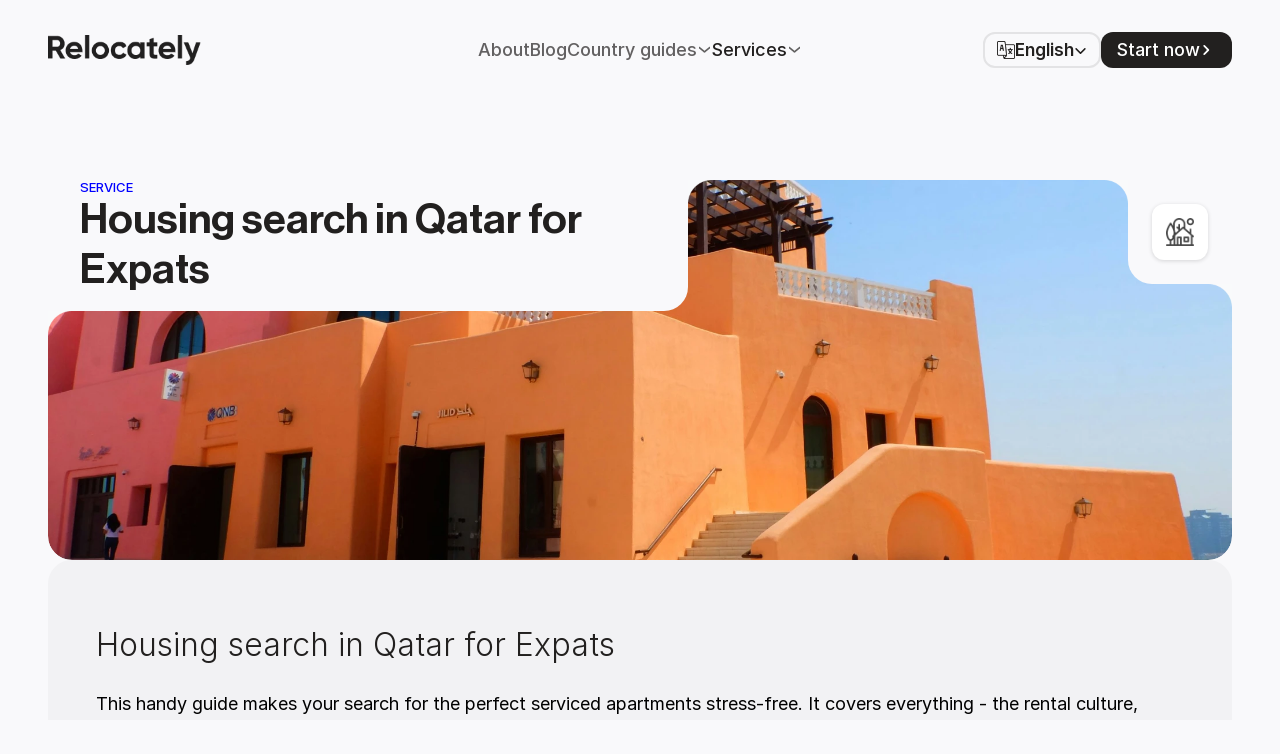

--- FILE ---
content_type: text/html
request_url: https://www.relocately.com/service/qatar-housing-search
body_size: 40587
content:
<!doctype html>
<!-- Made in Framer · framer.com ✨ -->
<!-- Published Jan 22, 2026, 12:15 PM UTC -->
<html lang="en" data-redirect-timezone="1">
<head>
	<meta charset="utf-8">
	
	
	<script>try{if(localStorage.get("__framer_force_showing_editorbar_since")){const n=document.createElement("link");n.rel = "modulepreload";n.href="https://framer.com/edit/init.mjs";document.head.appendChild(n)}}catch(e){}</script>
	<!-- Start of headStart -->
    <!-- Snippet: legacy-headStart -->
<script src="https://js.sentry-cdn.com/75c950f102fafb95d034c010cec92ff4.min.js" crossorigin="anonymous"></script>

<script>
window.dataLayer = window.dataLayer || [];
</script>
<!-- Google Tag Manager -->
<script>(function(w,d,s,l,i){w[l]=w[l]||[];w[l].push({'gtm.start':new Date().getTime(),event:'gtm.js'});var f=d.getElementsByTagName(s)[0],j=d.createElement(s);j.async=true;j.src="https://sst.relocately.com/b7ftwibmgo.js?"+i;f.parentNode.insertBefore(j,f);})(window,document,'script','dataLayer','at08=aWQ9R1RNLVBMUlY3Q0Q%3D&apiKey=9d9c305e');</script>
<!-- End Google Tag Manager -->
<script>
document.addEventListener("framer:click", (event) => {
  console.log(event)
    window.dataLayer.push({'event': event.detail.trackingId});
});
</script>
<!-- SnippetEnd: legacy-headStart -->

    <!-- End of headStart -->
	<meta name="viewport" content="width=device-width">
	<meta name="generator" content="Framer 03f70c6">
	<title>Housing search in Qatar for Expats - Services - Relocately</title>
    <meta name="description" content="Unlock essential insights and resources to kickstart your journey to finding the perfect home in Qatar, from understanding local real estate trends to navigating rental agreements.">
    <meta name="framer-search-index" content="https://framerusercontent.com/sites/6Bum0RB5NVg7tKnR3dpaNI/searchIndex-wWjmpacjY5mp.json">
    <meta name="framer-search-index-fallback" content="https://framerusercontent.com/sites/6Bum0RB5NVg7tKnR3dpaNI/searchIndex-Tg0Idld4kRXI.json">
    <link href="https://framerusercontent.com/images/pRJ36salMEZ5CkxOGyTpy49I34.png" rel="icon" media="(prefers-color-scheme: light)">
    <link href="https://framerusercontent.com/images/pRJ36salMEZ5CkxOGyTpy49I34.png" rel="icon" media="(prefers-color-scheme: dark)">
    <!-- Open Graph / Facebook -->
    <meta property="og:type" content="website">
    <meta property="og:title" content="Housing search in Qatar for Expats - Services - Relocately">
    <meta property="og:description" content="Unlock essential insights and resources to kickstart your journey to finding the perfect home in Qatar, from understanding local real estate trends to navigating rental agreements.">
    <meta property="og:image" content="https://framerusercontent.com/images/i7AhWeg7g61r8Bf7ZOzjiwy4blQ.png">
    <!-- Twitter -->
    <meta name="twitter:card" content="summary_large_image">
    <meta name="twitter:title" content="Housing search in Qatar for Expats - Services - Relocately">
    <meta name="twitter:description" content="Unlock essential insights and resources to kickstart your journey to finding the perfect home in Qatar, from understanding local real estate trends to navigating rental agreements.">
    <meta name="twitter:image" content="https://framerusercontent.com/images/i7AhWeg7g61r8Bf7ZOzjiwy4blQ.png">
	
	<style data-framer-font-css>/* cyrillic-ext */
@font-face {
  font-family: 'Manrope';
  font-style: normal;
  font-weight: 400;
  font-display: swap;
  src: url(https://fonts.gstatic.com/s/manrope/v20/xn7gYHE41ni1AdIRggqxSuXd.woff2) format('woff2');
  unicode-range: U+0460-052F, U+1C80-1C8A, U+20B4, U+2DE0-2DFF, U+A640-A69F, U+FE2E-FE2F;
}
/* cyrillic */
@font-face {
  font-family: 'Manrope';
  font-style: normal;
  font-weight: 400;
  font-display: swap;
  src: url(https://fonts.gstatic.com/s/manrope/v20/xn7gYHE41ni1AdIRggOxSuXd.woff2) format('woff2');
  unicode-range: U+0301, U+0400-045F, U+0490-0491, U+04B0-04B1, U+2116;
}
/* greek */
@font-face {
  font-family: 'Manrope';
  font-style: normal;
  font-weight: 400;
  font-display: swap;
  src: url(https://fonts.gstatic.com/s/manrope/v20/xn7gYHE41ni1AdIRggSxSuXd.woff2) format('woff2');
  unicode-range: U+0370-0377, U+037A-037F, U+0384-038A, U+038C, U+038E-03A1, U+03A3-03FF;
}
/* vietnamese */
@font-face {
  font-family: 'Manrope';
  font-style: normal;
  font-weight: 400;
  font-display: swap;
  src: url(https://fonts.gstatic.com/s/manrope/v20/xn7gYHE41ni1AdIRggixSuXd.woff2) format('woff2');
  unicode-range: U+0102-0103, U+0110-0111, U+0128-0129, U+0168-0169, U+01A0-01A1, U+01AF-01B0, U+0300-0301, U+0303-0304, U+0308-0309, U+0323, U+0329, U+1EA0-1EF9, U+20AB;
}
/* latin-ext */
@font-face {
  font-family: 'Manrope';
  font-style: normal;
  font-weight: 400;
  font-display: swap;
  src: url(https://fonts.gstatic.com/s/manrope/v20/xn7gYHE41ni1AdIRggmxSuXd.woff2) format('woff2');
  unicode-range: U+0100-02BA, U+02BD-02C5, U+02C7-02CC, U+02CE-02D7, U+02DD-02FF, U+0304, U+0308, U+0329, U+1D00-1DBF, U+1E00-1E9F, U+1EF2-1EFF, U+2020, U+20A0-20AB, U+20AD-20C0, U+2113, U+2C60-2C7F, U+A720-A7FF;
}
/* latin */
@font-face {
  font-family: 'Manrope';
  font-style: normal;
  font-weight: 400;
  font-display: swap;
  src: url(https://fonts.gstatic.com/s/manrope/v20/xn7gYHE41ni1AdIRggexSg.woff2) format('woff2');
  unicode-range: U+0000-00FF, U+0131, U+0152-0153, U+02BB-02BC, U+02C6, U+02DA, U+02DC, U+0304, U+0308, U+0329, U+2000-206F, U+20AC, U+2122, U+2191, U+2193, U+2212, U+2215, U+FEFF, U+FFFD;
}
/* cyrillic-ext */
@font-face {
  font-family: 'Manrope';
  font-style: normal;
  font-weight: 600;
  font-display: swap;
  src: url(https://fonts.gstatic.com/s/manrope/v20/xn7gYHE41ni1AdIRggqxSuXd.woff2) format('woff2');
  unicode-range: U+0460-052F, U+1C80-1C8A, U+20B4, U+2DE0-2DFF, U+A640-A69F, U+FE2E-FE2F;
}
/* cyrillic */
@font-face {
  font-family: 'Manrope';
  font-style: normal;
  font-weight: 600;
  font-display: swap;
  src: url(https://fonts.gstatic.com/s/manrope/v20/xn7gYHE41ni1AdIRggOxSuXd.woff2) format('woff2');
  unicode-range: U+0301, U+0400-045F, U+0490-0491, U+04B0-04B1, U+2116;
}
/* greek */
@font-face {
  font-family: 'Manrope';
  font-style: normal;
  font-weight: 600;
  font-display: swap;
  src: url(https://fonts.gstatic.com/s/manrope/v20/xn7gYHE41ni1AdIRggSxSuXd.woff2) format('woff2');
  unicode-range: U+0370-0377, U+037A-037F, U+0384-038A, U+038C, U+038E-03A1, U+03A3-03FF;
}
/* vietnamese */
@font-face {
  font-family: 'Manrope';
  font-style: normal;
  font-weight: 600;
  font-display: swap;
  src: url(https://fonts.gstatic.com/s/manrope/v20/xn7gYHE41ni1AdIRggixSuXd.woff2) format('woff2');
  unicode-range: U+0102-0103, U+0110-0111, U+0128-0129, U+0168-0169, U+01A0-01A1, U+01AF-01B0, U+0300-0301, U+0303-0304, U+0308-0309, U+0323, U+0329, U+1EA0-1EF9, U+20AB;
}
/* latin-ext */
@font-face {
  font-family: 'Manrope';
  font-style: normal;
  font-weight: 600;
  font-display: swap;
  src: url(https://fonts.gstatic.com/s/manrope/v20/xn7gYHE41ni1AdIRggmxSuXd.woff2) format('woff2');
  unicode-range: U+0100-02BA, U+02BD-02C5, U+02C7-02CC, U+02CE-02D7, U+02DD-02FF, U+0304, U+0308, U+0329, U+1D00-1DBF, U+1E00-1E9F, U+1EF2-1EFF, U+2020, U+20A0-20AB, U+20AD-20C0, U+2113, U+2C60-2C7F, U+A720-A7FF;
}
/* latin */
@font-face {
  font-family: 'Manrope';
  font-style: normal;
  font-weight: 600;
  font-display: swap;
  src: url(https://fonts.gstatic.com/s/manrope/v20/xn7gYHE41ni1AdIRggexSg.woff2) format('woff2');
  unicode-range: U+0000-00FF, U+0131, U+0152-0153, U+02BB-02BC, U+02C6, U+02DA, U+02DC, U+0304, U+0308, U+0329, U+2000-206F, U+20AC, U+2122, U+2191, U+2193, U+2212, U+2215, U+FEFF, U+FFFD;
}
/* cyrillic-ext */
@font-face {
  font-family: 'Manrope';
  font-style: normal;
  font-weight: 700;
  font-display: swap;
  src: url(https://fonts.gstatic.com/s/manrope/v20/xn7gYHE41ni1AdIRggqxSuXd.woff2) format('woff2');
  unicode-range: U+0460-052F, U+1C80-1C8A, U+20B4, U+2DE0-2DFF, U+A640-A69F, U+FE2E-FE2F;
}
/* cyrillic */
@font-face {
  font-family: 'Manrope';
  font-style: normal;
  font-weight: 700;
  font-display: swap;
  src: url(https://fonts.gstatic.com/s/manrope/v20/xn7gYHE41ni1AdIRggOxSuXd.woff2) format('woff2');
  unicode-range: U+0301, U+0400-045F, U+0490-0491, U+04B0-04B1, U+2116;
}
/* greek */
@font-face {
  font-family: 'Manrope';
  font-style: normal;
  font-weight: 700;
  font-display: swap;
  src: url(https://fonts.gstatic.com/s/manrope/v20/xn7gYHE41ni1AdIRggSxSuXd.woff2) format('woff2');
  unicode-range: U+0370-0377, U+037A-037F, U+0384-038A, U+038C, U+038E-03A1, U+03A3-03FF;
}
/* vietnamese */
@font-face {
  font-family: 'Manrope';
  font-style: normal;
  font-weight: 700;
  font-display: swap;
  src: url(https://fonts.gstatic.com/s/manrope/v20/xn7gYHE41ni1AdIRggixSuXd.woff2) format('woff2');
  unicode-range: U+0102-0103, U+0110-0111, U+0128-0129, U+0168-0169, U+01A0-01A1, U+01AF-01B0, U+0300-0301, U+0303-0304, U+0308-0309, U+0323, U+0329, U+1EA0-1EF9, U+20AB;
}
/* latin-ext */
@font-face {
  font-family: 'Manrope';
  font-style: normal;
  font-weight: 700;
  font-display: swap;
  src: url(https://fonts.gstatic.com/s/manrope/v20/xn7gYHE41ni1AdIRggmxSuXd.woff2) format('woff2');
  unicode-range: U+0100-02BA, U+02BD-02C5, U+02C7-02CC, U+02CE-02D7, U+02DD-02FF, U+0304, U+0308, U+0329, U+1D00-1DBF, U+1E00-1E9F, U+1EF2-1EFF, U+2020, U+20A0-20AB, U+20AD-20C0, U+2113, U+2C60-2C7F, U+A720-A7FF;
}
/* latin */
@font-face {
  font-family: 'Manrope';
  font-style: normal;
  font-weight: 700;
  font-display: swap;
  src: url(https://fonts.gstatic.com/s/manrope/v20/xn7gYHE41ni1AdIRggexSg.woff2) format('woff2');
  unicode-range: U+0000-00FF, U+0131, U+0152-0153, U+02BB-02BC, U+02C6, U+02DA, U+02DC, U+0304, U+0308, U+0329, U+2000-206F, U+20AC, U+2122, U+2191, U+2193, U+2212, U+2215, U+FEFF, U+FFFD;
}
/* cyrillic-ext */
@font-face {
  font-family: 'Montserrat';
  font-style: italic;
  font-weight: 500;
  font-display: swap;
  src: url(https://fonts.gstatic.com/s/montserrat/v31/JTUQjIg1_i6t8kCHKm459WxRxC7mw9c.woff2) format('woff2');
  unicode-range: U+0460-052F, U+1C80-1C8A, U+20B4, U+2DE0-2DFF, U+A640-A69F, U+FE2E-FE2F;
}
/* cyrillic */
@font-face {
  font-family: 'Montserrat';
  font-style: italic;
  font-weight: 500;
  font-display: swap;
  src: url(https://fonts.gstatic.com/s/montserrat/v31/JTUQjIg1_i6t8kCHKm459WxRzS7mw9c.woff2) format('woff2');
  unicode-range: U+0301, U+0400-045F, U+0490-0491, U+04B0-04B1, U+2116;
}
/* vietnamese */
@font-face {
  font-family: 'Montserrat';
  font-style: italic;
  font-weight: 500;
  font-display: swap;
  src: url(https://fonts.gstatic.com/s/montserrat/v31/JTUQjIg1_i6t8kCHKm459WxRxi7mw9c.woff2) format('woff2');
  unicode-range: U+0102-0103, U+0110-0111, U+0128-0129, U+0168-0169, U+01A0-01A1, U+01AF-01B0, U+0300-0301, U+0303-0304, U+0308-0309, U+0323, U+0329, U+1EA0-1EF9, U+20AB;
}
/* latin-ext */
@font-face {
  font-family: 'Montserrat';
  font-style: italic;
  font-weight: 500;
  font-display: swap;
  src: url(https://fonts.gstatic.com/s/montserrat/v31/JTUQjIg1_i6t8kCHKm459WxRxy7mw9c.woff2) format('woff2');
  unicode-range: U+0100-02BA, U+02BD-02C5, U+02C7-02CC, U+02CE-02D7, U+02DD-02FF, U+0304, U+0308, U+0329, U+1D00-1DBF, U+1E00-1E9F, U+1EF2-1EFF, U+2020, U+20A0-20AB, U+20AD-20C0, U+2113, U+2C60-2C7F, U+A720-A7FF;
}
/* latin */
@font-face {
  font-family: 'Montserrat';
  font-style: italic;
  font-weight: 500;
  font-display: swap;
  src: url(https://fonts.gstatic.com/s/montserrat/v31/JTUQjIg1_i6t8kCHKm459WxRyS7m.woff2) format('woff2');
  unicode-range: U+0000-00FF, U+0131, U+0152-0153, U+02BB-02BC, U+02C6, U+02DA, U+02DC, U+0304, U+0308, U+0329, U+2000-206F, U+20AC, U+2122, U+2191, U+2193, U+2212, U+2215, U+FEFF, U+FFFD;
}
/* cyrillic-ext */
@font-face {
  font-family: 'Montserrat';
  font-style: italic;
  font-weight: 700;
  font-display: swap;
  src: url(https://fonts.gstatic.com/s/montserrat/v31/JTUQjIg1_i6t8kCHKm459WxRxC7mw9c.woff2) format('woff2');
  unicode-range: U+0460-052F, U+1C80-1C8A, U+20B4, U+2DE0-2DFF, U+A640-A69F, U+FE2E-FE2F;
}
/* cyrillic */
@font-face {
  font-family: 'Montserrat';
  font-style: italic;
  font-weight: 700;
  font-display: swap;
  src: url(https://fonts.gstatic.com/s/montserrat/v31/JTUQjIg1_i6t8kCHKm459WxRzS7mw9c.woff2) format('woff2');
  unicode-range: U+0301, U+0400-045F, U+0490-0491, U+04B0-04B1, U+2116;
}
/* vietnamese */
@font-face {
  font-family: 'Montserrat';
  font-style: italic;
  font-weight: 700;
  font-display: swap;
  src: url(https://fonts.gstatic.com/s/montserrat/v31/JTUQjIg1_i6t8kCHKm459WxRxi7mw9c.woff2) format('woff2');
  unicode-range: U+0102-0103, U+0110-0111, U+0128-0129, U+0168-0169, U+01A0-01A1, U+01AF-01B0, U+0300-0301, U+0303-0304, U+0308-0309, U+0323, U+0329, U+1EA0-1EF9, U+20AB;
}
/* latin-ext */
@font-face {
  font-family: 'Montserrat';
  font-style: italic;
  font-weight: 700;
  font-display: swap;
  src: url(https://fonts.gstatic.com/s/montserrat/v31/JTUQjIg1_i6t8kCHKm459WxRxy7mw9c.woff2) format('woff2');
  unicode-range: U+0100-02BA, U+02BD-02C5, U+02C7-02CC, U+02CE-02D7, U+02DD-02FF, U+0304, U+0308, U+0329, U+1D00-1DBF, U+1E00-1E9F, U+1EF2-1EFF, U+2020, U+20A0-20AB, U+20AD-20C0, U+2113, U+2C60-2C7F, U+A720-A7FF;
}
/* latin */
@font-face {
  font-family: 'Montserrat';
  font-style: italic;
  font-weight: 700;
  font-display: swap;
  src: url(https://fonts.gstatic.com/s/montserrat/v31/JTUQjIg1_i6t8kCHKm459WxRyS7m.woff2) format('woff2');
  unicode-range: U+0000-00FF, U+0131, U+0152-0153, U+02BB-02BC, U+02C6, U+02DA, U+02DC, U+0304, U+0308, U+0329, U+2000-206F, U+20AC, U+2122, U+2191, U+2193, U+2212, U+2215, U+FEFF, U+FFFD;
}
/* cyrillic-ext */
@font-face {
  font-family: 'Montserrat';
  font-style: normal;
  font-weight: 500;
  font-display: swap;
  src: url(https://fonts.gstatic.com/s/montserrat/v31/JTUSjIg1_i6t8kCHKm459WRhyzbi.woff2) format('woff2');
  unicode-range: U+0460-052F, U+1C80-1C8A, U+20B4, U+2DE0-2DFF, U+A640-A69F, U+FE2E-FE2F;
}
/* cyrillic */
@font-face {
  font-family: 'Montserrat';
  font-style: normal;
  font-weight: 500;
  font-display: swap;
  src: url(https://fonts.gstatic.com/s/montserrat/v31/JTUSjIg1_i6t8kCHKm459W1hyzbi.woff2) format('woff2');
  unicode-range: U+0301, U+0400-045F, U+0490-0491, U+04B0-04B1, U+2116;
}
/* vietnamese */
@font-face {
  font-family: 'Montserrat';
  font-style: normal;
  font-weight: 500;
  font-display: swap;
  src: url(https://fonts.gstatic.com/s/montserrat/v31/JTUSjIg1_i6t8kCHKm459WZhyzbi.woff2) format('woff2');
  unicode-range: U+0102-0103, U+0110-0111, U+0128-0129, U+0168-0169, U+01A0-01A1, U+01AF-01B0, U+0300-0301, U+0303-0304, U+0308-0309, U+0323, U+0329, U+1EA0-1EF9, U+20AB;
}
/* latin-ext */
@font-face {
  font-family: 'Montserrat';
  font-style: normal;
  font-weight: 500;
  font-display: swap;
  src: url(https://fonts.gstatic.com/s/montserrat/v31/JTUSjIg1_i6t8kCHKm459Wdhyzbi.woff2) format('woff2');
  unicode-range: U+0100-02BA, U+02BD-02C5, U+02C7-02CC, U+02CE-02D7, U+02DD-02FF, U+0304, U+0308, U+0329, U+1D00-1DBF, U+1E00-1E9F, U+1EF2-1EFF, U+2020, U+20A0-20AB, U+20AD-20C0, U+2113, U+2C60-2C7F, U+A720-A7FF;
}
/* latin */
@font-face {
  font-family: 'Montserrat';
  font-style: normal;
  font-weight: 500;
  font-display: swap;
  src: url(https://fonts.gstatic.com/s/montserrat/v31/JTUSjIg1_i6t8kCHKm459Wlhyw.woff2) format('woff2');
  unicode-range: U+0000-00FF, U+0131, U+0152-0153, U+02BB-02BC, U+02C6, U+02DA, U+02DC, U+0304, U+0308, U+0329, U+2000-206F, U+20AC, U+2122, U+2191, U+2193, U+2212, U+2215, U+FEFF, U+FFFD;
}
/* cyrillic-ext */
@font-face {
  font-family: 'Montserrat';
  font-style: normal;
  font-weight: 600;
  font-display: swap;
  src: url(https://fonts.gstatic.com/s/montserrat/v31/JTUSjIg1_i6t8kCHKm459WRhyzbi.woff2) format('woff2');
  unicode-range: U+0460-052F, U+1C80-1C8A, U+20B4, U+2DE0-2DFF, U+A640-A69F, U+FE2E-FE2F;
}
/* cyrillic */
@font-face {
  font-family: 'Montserrat';
  font-style: normal;
  font-weight: 600;
  font-display: swap;
  src: url(https://fonts.gstatic.com/s/montserrat/v31/JTUSjIg1_i6t8kCHKm459W1hyzbi.woff2) format('woff2');
  unicode-range: U+0301, U+0400-045F, U+0490-0491, U+04B0-04B1, U+2116;
}
/* vietnamese */
@font-face {
  font-family: 'Montserrat';
  font-style: normal;
  font-weight: 600;
  font-display: swap;
  src: url(https://fonts.gstatic.com/s/montserrat/v31/JTUSjIg1_i6t8kCHKm459WZhyzbi.woff2) format('woff2');
  unicode-range: U+0102-0103, U+0110-0111, U+0128-0129, U+0168-0169, U+01A0-01A1, U+01AF-01B0, U+0300-0301, U+0303-0304, U+0308-0309, U+0323, U+0329, U+1EA0-1EF9, U+20AB;
}
/* latin-ext */
@font-face {
  font-family: 'Montserrat';
  font-style: normal;
  font-weight: 600;
  font-display: swap;
  src: url(https://fonts.gstatic.com/s/montserrat/v31/JTUSjIg1_i6t8kCHKm459Wdhyzbi.woff2) format('woff2');
  unicode-range: U+0100-02BA, U+02BD-02C5, U+02C7-02CC, U+02CE-02D7, U+02DD-02FF, U+0304, U+0308, U+0329, U+1D00-1DBF, U+1E00-1E9F, U+1EF2-1EFF, U+2020, U+20A0-20AB, U+20AD-20C0, U+2113, U+2C60-2C7F, U+A720-A7FF;
}
/* latin */
@font-face {
  font-family: 'Montserrat';
  font-style: normal;
  font-weight: 600;
  font-display: swap;
  src: url(https://fonts.gstatic.com/s/montserrat/v31/JTUSjIg1_i6t8kCHKm459Wlhyw.woff2) format('woff2');
  unicode-range: U+0000-00FF, U+0131, U+0152-0153, U+02BB-02BC, U+02C6, U+02DA, U+02DC, U+0304, U+0308, U+0329, U+2000-206F, U+20AC, U+2122, U+2191, U+2193, U+2212, U+2215, U+FEFF, U+FFFD;
}
/* cyrillic-ext */
@font-face {
  font-family: 'Montserrat';
  font-style: normal;
  font-weight: 700;
  font-display: swap;
  src: url(https://fonts.gstatic.com/s/montserrat/v31/JTUSjIg1_i6t8kCHKm459WRhyzbi.woff2) format('woff2');
  unicode-range: U+0460-052F, U+1C80-1C8A, U+20B4, U+2DE0-2DFF, U+A640-A69F, U+FE2E-FE2F;
}
/* cyrillic */
@font-face {
  font-family: 'Montserrat';
  font-style: normal;
  font-weight: 700;
  font-display: swap;
  src: url(https://fonts.gstatic.com/s/montserrat/v31/JTUSjIg1_i6t8kCHKm459W1hyzbi.woff2) format('woff2');
  unicode-range: U+0301, U+0400-045F, U+0490-0491, U+04B0-04B1, U+2116;
}
/* vietnamese */
@font-face {
  font-family: 'Montserrat';
  font-style: normal;
  font-weight: 700;
  font-display: swap;
  src: url(https://fonts.gstatic.com/s/montserrat/v31/JTUSjIg1_i6t8kCHKm459WZhyzbi.woff2) format('woff2');
  unicode-range: U+0102-0103, U+0110-0111, U+0128-0129, U+0168-0169, U+01A0-01A1, U+01AF-01B0, U+0300-0301, U+0303-0304, U+0308-0309, U+0323, U+0329, U+1EA0-1EF9, U+20AB;
}
/* latin-ext */
@font-face {
  font-family: 'Montserrat';
  font-style: normal;
  font-weight: 700;
  font-display: swap;
  src: url(https://fonts.gstatic.com/s/montserrat/v31/JTUSjIg1_i6t8kCHKm459Wdhyzbi.woff2) format('woff2');
  unicode-range: U+0100-02BA, U+02BD-02C5, U+02C7-02CC, U+02CE-02D7, U+02DD-02FF, U+0304, U+0308, U+0329, U+1D00-1DBF, U+1E00-1E9F, U+1EF2-1EFF, U+2020, U+20A0-20AB, U+20AD-20C0, U+2113, U+2C60-2C7F, U+A720-A7FF;
}
/* latin */
@font-face {
  font-family: 'Montserrat';
  font-style: normal;
  font-weight: 700;
  font-display: swap;
  src: url(https://fonts.gstatic.com/s/montserrat/v31/JTUSjIg1_i6t8kCHKm459Wlhyw.woff2) format('woff2');
  unicode-range: U+0000-00FF, U+0131, U+0152-0153, U+02BB-02BC, U+02C6, U+02DA, U+02DC, U+0304, U+0308, U+0329, U+2000-206F, U+20AC, U+2122, U+2191, U+2193, U+2212, U+2215, U+FEFF, U+FFFD;
}
/* cyrillic-ext */
@font-face {
  font-family: 'Nunito';
  font-style: normal;
  font-weight: 400;
  font-display: swap;
  src: url(https://fonts.gstatic.com/s/nunito/v32/XRXI3I6Li01BKofiOc5wtlZ2di8HDLshdTk3j77e.woff2) format('woff2');
  unicode-range: U+0460-052F, U+1C80-1C8A, U+20B4, U+2DE0-2DFF, U+A640-A69F, U+FE2E-FE2F;
}
/* cyrillic */
@font-face {
  font-family: 'Nunito';
  font-style: normal;
  font-weight: 400;
  font-display: swap;
  src: url(https://fonts.gstatic.com/s/nunito/v32/XRXI3I6Li01BKofiOc5wtlZ2di8HDLshdTA3j77e.woff2) format('woff2');
  unicode-range: U+0301, U+0400-045F, U+0490-0491, U+04B0-04B1, U+2116;
}
/* vietnamese */
@font-face {
  font-family: 'Nunito';
  font-style: normal;
  font-weight: 400;
  font-display: swap;
  src: url(https://fonts.gstatic.com/s/nunito/v32/XRXI3I6Li01BKofiOc5wtlZ2di8HDLshdTs3j77e.woff2) format('woff2');
  unicode-range: U+0102-0103, U+0110-0111, U+0128-0129, U+0168-0169, U+01A0-01A1, U+01AF-01B0, U+0300-0301, U+0303-0304, U+0308-0309, U+0323, U+0329, U+1EA0-1EF9, U+20AB;
}
/* latin-ext */
@font-face {
  font-family: 'Nunito';
  font-style: normal;
  font-weight: 400;
  font-display: swap;
  src: url(https://fonts.gstatic.com/s/nunito/v32/XRXI3I6Li01BKofiOc5wtlZ2di8HDLshdTo3j77e.woff2) format('woff2');
  unicode-range: U+0100-02BA, U+02BD-02C5, U+02C7-02CC, U+02CE-02D7, U+02DD-02FF, U+0304, U+0308, U+0329, U+1D00-1DBF, U+1E00-1E9F, U+1EF2-1EFF, U+2020, U+20A0-20AB, U+20AD-20C0, U+2113, U+2C60-2C7F, U+A720-A7FF;
}
/* latin */
@font-face {
  font-family: 'Nunito';
  font-style: normal;
  font-weight: 400;
  font-display: swap;
  src: url(https://fonts.gstatic.com/s/nunito/v32/XRXI3I6Li01BKofiOc5wtlZ2di8HDLshdTQ3jw.woff2) format('woff2');
  unicode-range: U+0000-00FF, U+0131, U+0152-0153, U+02BB-02BC, U+02C6, U+02DA, U+02DC, U+0304, U+0308, U+0329, U+2000-206F, U+20AC, U+2122, U+2191, U+2193, U+2212, U+2215, U+FEFF, U+FFFD;
}
/* devanagari */
@font-face {
  font-family: 'Poppins';
  font-style: normal;
  font-weight: 300;
  font-display: swap;
  src: url(https://fonts.gstatic.com/s/poppins/v24/pxiByp8kv8JHgFVrLDz8Z11lFc-K.woff2) format('woff2');
  unicode-range: U+0900-097F, U+1CD0-1CF9, U+200C-200D, U+20A8, U+20B9, U+20F0, U+25CC, U+A830-A839, U+A8E0-A8FF, U+11B00-11B09;
}
/* latin-ext */
@font-face {
  font-family: 'Poppins';
  font-style: normal;
  font-weight: 300;
  font-display: swap;
  src: url(https://fonts.gstatic.com/s/poppins/v24/pxiByp8kv8JHgFVrLDz8Z1JlFc-K.woff2) format('woff2');
  unicode-range: U+0100-02BA, U+02BD-02C5, U+02C7-02CC, U+02CE-02D7, U+02DD-02FF, U+0304, U+0308, U+0329, U+1D00-1DBF, U+1E00-1E9F, U+1EF2-1EFF, U+2020, U+20A0-20AB, U+20AD-20C0, U+2113, U+2C60-2C7F, U+A720-A7FF;
}
/* latin */
@font-face {
  font-family: 'Poppins';
  font-style: normal;
  font-weight: 300;
  font-display: swap;
  src: url(https://fonts.gstatic.com/s/poppins/v24/pxiByp8kv8JHgFVrLDz8Z1xlFQ.woff2) format('woff2');
  unicode-range: U+0000-00FF, U+0131, U+0152-0153, U+02BB-02BC, U+02C6, U+02DA, U+02DC, U+0304, U+0308, U+0329, U+2000-206F, U+20AC, U+2122, U+2191, U+2193, U+2212, U+2215, U+FEFF, U+FFFD;
}
/* devanagari */
@font-face {
  font-family: 'Poppins';
  font-style: normal;
  font-weight: 400;
  font-display: swap;
  src: url(https://fonts.gstatic.com/s/poppins/v24/pxiEyp8kv8JHgFVrJJbecmNE.woff2) format('woff2');
  unicode-range: U+0900-097F, U+1CD0-1CF9, U+200C-200D, U+20A8, U+20B9, U+20F0, U+25CC, U+A830-A839, U+A8E0-A8FF, U+11B00-11B09;
}
/* latin-ext */
@font-face {
  font-family: 'Poppins';
  font-style: normal;
  font-weight: 400;
  font-display: swap;
  src: url(https://fonts.gstatic.com/s/poppins/v24/pxiEyp8kv8JHgFVrJJnecmNE.woff2) format('woff2');
  unicode-range: U+0100-02BA, U+02BD-02C5, U+02C7-02CC, U+02CE-02D7, U+02DD-02FF, U+0304, U+0308, U+0329, U+1D00-1DBF, U+1E00-1E9F, U+1EF2-1EFF, U+2020, U+20A0-20AB, U+20AD-20C0, U+2113, U+2C60-2C7F, U+A720-A7FF;
}
/* latin */
@font-face {
  font-family: 'Poppins';
  font-style: normal;
  font-weight: 400;
  font-display: swap;
  src: url(https://fonts.gstatic.com/s/poppins/v24/pxiEyp8kv8JHgFVrJJfecg.woff2) format('woff2');
  unicode-range: U+0000-00FF, U+0131, U+0152-0153, U+02BB-02BC, U+02C6, U+02DA, U+02DC, U+0304, U+0308, U+0329, U+2000-206F, U+20AC, U+2122, U+2191, U+2193, U+2212, U+2215, U+FEFF, U+FFFD;
}
/* cyrillic-ext */
@font-face {
  font-family: 'Fragment Mono';
  font-style: normal;
  font-weight: 400;
  src: url(https://fonts.gstatic.com/s/fragmentmono/v6/4iCr6K5wfMRRjxp0DA6-2CLnB45HhrUI.woff2) format('woff2');
  unicode-range: U+0460-052F, U+1C80-1C8A, U+20B4, U+2DE0-2DFF, U+A640-A69F, U+FE2E-FE2F;
}
/* latin-ext */
@font-face {
  font-family: 'Fragment Mono';
  font-style: normal;
  font-weight: 400;
  src: url(https://fonts.gstatic.com/s/fragmentmono/v6/4iCr6K5wfMRRjxp0DA6-2CLnB41HhrUI.woff2) format('woff2');
  unicode-range: U+0100-02BA, U+02BD-02C5, U+02C7-02CC, U+02CE-02D7, U+02DD-02FF, U+0304, U+0308, U+0329, U+1D00-1DBF, U+1E00-1E9F, U+1EF2-1EFF, U+2020, U+20A0-20AB, U+20AD-20C0, U+2113, U+2C60-2C7F, U+A720-A7FF;
}
/* latin */
@font-face {
  font-family: 'Fragment Mono';
  font-style: normal;
  font-weight: 400;
  src: url(https://fonts.gstatic.com/s/fragmentmono/v6/4iCr6K5wfMRRjxp0DA6-2CLnB4NHhg.woff2) format('woff2');
  unicode-range: U+0000-00FF, U+0131, U+0152-0153, U+02BB-02BC, U+02C6, U+02DA, U+02DC, U+0304, U+0308, U+0329, U+2000-206F, U+20AC, U+2122, U+2191, U+2193, U+2212, U+2215, U+FEFF, U+FFFD;
}

@font-face { font-family: "FreeSans Bold"; src: url("https://framerusercontent.com/assets/4r3LFsT5DyLhcX4ixqBW30Kw.woff2"); font-display: swap; font-style: normal; font-weight: 700 }
@font-face { font-family: "Neue Haas Grotesk Display Pro 55 Roman"; src: url("https://framerusercontent.com/assets/tmLwqa5rh55YXw6gAs9GB7y6CY.woff2") }
@font-face { font-family: "FreeSans Medium"; src: url("https://framerusercontent.com/assets/dLQXKRlRkvqkdk4CDFeID4UEis.woff2"); font-display: swap }
@font-face { font-family: "FreeSans Bold"; src: url("https://framerusercontent.com/assets/4r3LFsT5DyLhcX4ixqBW30Kw.woff2"); font-display: swap }
@font-face { font-family: "FreeSans Medium"; src: url("https://framerusercontent.com/assets/dLQXKRlRkvqkdk4CDFeID4UEis.woff2"); font-display: swap; font-style: normal; font-weight: 400 }
@font-face { font-family: "Neue Haas Grotesk Display Pro 65 Medium"; src: url("https://framerusercontent.com/assets/lreh2U3kv8C9ZMHav4eSG7Dx6s.ttf"); font-display: swap; font-style: normal; font-weight: 600 }
@font-face { font-family: "Neue Haas Grotesk Display Pro 65 Medium"; src: url("https://framerusercontent.com/assets/lreh2U3kv8C9ZMHav4eSG7Dx6s.ttf"); font-display: swap }
@font-face { font-family: "Inter"; src: url("https://framerusercontent.com/assets/5A3Ce6C9YYmCjpQx9M4inSaKU.woff2"); font-display: swap; font-style: normal; font-weight: 500; unicode-range: U+0460-052F, U+1C80-1C88, U+20B4, U+2DE0-2DFF, U+A640-A69F, U+FE2E-FE2F }
@font-face { font-family: "Inter"; src: url("https://framerusercontent.com/assets/Qx95Xyt0Ka3SGhinnbXIGpEIyP4.woff2"); font-display: swap; font-style: normal; font-weight: 500; unicode-range: U+0301, U+0400-045F, U+0490-0491, U+04B0-04B1, U+2116 }
@font-face { font-family: "Inter"; src: url("https://framerusercontent.com/assets/6mJuEAguuIuMog10gGvH5d3cl8.woff2"); font-display: swap; font-style: normal; font-weight: 500; unicode-range: U+1F00-1FFF }
@font-face { font-family: "Inter"; src: url("https://framerusercontent.com/assets/xYYWaj7wCU5zSQH0eXvSaS19wo.woff2"); font-display: swap; font-style: normal; font-weight: 500; unicode-range: U+0370-03FF }
@font-face { font-family: "Inter"; src: url("https://framerusercontent.com/assets/otTaNuNpVK4RbdlT7zDDdKvQBA.woff2"); font-display: swap; font-style: normal; font-weight: 500; unicode-range: U+0100-024F, U+0259, U+1E00-1EFF, U+2020, U+20A0-20AB, U+20AD-20CF, U+2113, U+2C60-2C7F, U+A720-A7FF }
@font-face { font-family: "Inter"; src: url("https://framerusercontent.com/assets/UjlFhCnUjxhNfep4oYBPqnEssyo.woff2"); font-display: swap; font-style: normal; font-weight: 500; unicode-range: U+0000-00FF, U+0131, U+0152-0153, U+02BB-02BC, U+02C6, U+02DA, U+02DC, U+2000-206F, U+2070, U+2074-207E, U+2080-208E, U+20AC, U+2122, U+2191, U+2193, U+2212, U+2215, U+FEFF, U+FFFD }
@font-face { font-family: "Inter"; src: url("https://framerusercontent.com/assets/DolVirEGb34pEXEp8t8FQBSK4.woff2"); font-display: swap; font-style: normal; font-weight: 500; unicode-range: U+0102-0103, U+0110-0111, U+0128-0129, U+0168-0169, U+01A0-01A1, U+01AF-01B0, U+1EA0-1EF9, U+20AB }
@font-face { font-family: "Inter"; src: url("https://framerusercontent.com/assets/5vvr9Vy74if2I6bQbJvbw7SY1pQ.woff2"); font-display: swap; font-style: normal; font-weight: 400; unicode-range: U+0460-052F, U+1C80-1C88, U+20B4, U+2DE0-2DFF, U+A640-A69F, U+FE2E-FE2F }
@font-face { font-family: "Inter"; src: url("https://framerusercontent.com/assets/EOr0mi4hNtlgWNn9if640EZzXCo.woff2"); font-display: swap; font-style: normal; font-weight: 400; unicode-range: U+0301, U+0400-045F, U+0490-0491, U+04B0-04B1, U+2116 }
@font-face { font-family: "Inter"; src: url("https://framerusercontent.com/assets/Y9k9QrlZAqio88Klkmbd8VoMQc.woff2"); font-display: swap; font-style: normal; font-weight: 400; unicode-range: U+1F00-1FFF }
@font-face { font-family: "Inter"; src: url("https://framerusercontent.com/assets/OYrD2tBIBPvoJXiIHnLoOXnY9M.woff2"); font-display: swap; font-style: normal; font-weight: 400; unicode-range: U+0370-03FF }
@font-face { font-family: "Inter"; src: url("https://framerusercontent.com/assets/JeYwfuaPfZHQhEG8U5gtPDZ7WQ.woff2"); font-display: swap; font-style: normal; font-weight: 400; unicode-range: U+0100-024F, U+0259, U+1E00-1EFF, U+2020, U+20A0-20AB, U+20AD-20CF, U+2113, U+2C60-2C7F, U+A720-A7FF }
@font-face { font-family: "Inter"; src: url("https://framerusercontent.com/assets/GrgcKwrN6d3Uz8EwcLHZxwEfC4.woff2"); font-display: swap; font-style: normal; font-weight: 400; unicode-range: U+0000-00FF, U+0131, U+0152-0153, U+02BB-02BC, U+02C6, U+02DA, U+02DC, U+2000-206F, U+2070, U+2074-207E, U+2080-208E, U+20AC, U+2122, U+2191, U+2193, U+2212, U+2215, U+FEFF, U+FFFD }
@font-face { font-family: "Inter"; src: url("https://framerusercontent.com/assets/b6Y37FthZeALduNqHicBT6FutY.woff2"); font-display: swap; font-style: normal; font-weight: 400; unicode-range: U+0102-0103, U+0110-0111, U+0128-0129, U+0168-0169, U+01A0-01A1, U+01AF-01B0, U+1EA0-1EF9, U+20AB }
@font-face { font-family: "Inter"; src: url("https://framerusercontent.com/assets/hyOgCu0Xnghbimh0pE8QTvtt2AU.woff2"); font-display: swap; font-style: normal; font-weight: 600; unicode-range: U+0460-052F, U+1C80-1C88, U+20B4, U+2DE0-2DFF, U+A640-A69F, U+FE2E-FE2F }
@font-face { font-family: "Inter"; src: url("https://framerusercontent.com/assets/NeGmSOXrPBfEFIy5YZeHq17LEDA.woff2"); font-display: swap; font-style: normal; font-weight: 600; unicode-range: U+0301, U+0400-045F, U+0490-0491, U+04B0-04B1, U+2116 }
@font-face { font-family: "Inter"; src: url("https://framerusercontent.com/assets/oYaAX5himiTPYuN8vLWnqBbfD2s.woff2"); font-display: swap; font-style: normal; font-weight: 600; unicode-range: U+1F00-1FFF }
@font-face { font-family: "Inter"; src: url("https://framerusercontent.com/assets/lEJLP4R0yuCaMCjSXYHtJw72M.woff2"); font-display: swap; font-style: normal; font-weight: 600; unicode-range: U+0370-03FF }
@font-face { font-family: "Inter"; src: url("https://framerusercontent.com/assets/cRJyLNuTJR5jbyKzGi33wU9cqIQ.woff2"); font-display: swap; font-style: normal; font-weight: 600; unicode-range: U+0100-024F, U+0259, U+1E00-1EFF, U+2020, U+20A0-20AB, U+20AD-20CF, U+2113, U+2C60-2C7F, U+A720-A7FF }
@font-face { font-family: "Inter"; src: url("https://framerusercontent.com/assets/yDtI2UI8XcEg1W2je9XPN3Noo.woff2"); font-display: swap; font-style: normal; font-weight: 600; unicode-range: U+0000-00FF, U+0131, U+0152-0153, U+02BB-02BC, U+02C6, U+02DA, U+02DC, U+2000-206F, U+2070, U+2074-207E, U+2080-208E, U+20AC, U+2122, U+2191, U+2193, U+2212, U+2215, U+FEFF, U+FFFD }
@font-face { font-family: "Inter"; src: url("https://framerusercontent.com/assets/A0Wcc7NgXMjUuFdquHDrIZpzZw0.woff2"); font-display: swap; font-style: normal; font-weight: 600; unicode-range: U+0102-0103, U+0110-0111, U+0128-0129, U+0168-0169, U+01A0-01A1, U+01AF-01B0, U+1EA0-1EF9, U+20AB }
@font-face { font-family: "Inter"; src: url("https://framerusercontent.com/assets/DpPBYI0sL4fYLgAkX8KXOPVt7c.woff2"); font-display: swap; font-style: normal; font-weight: 700; unicode-range: U+0460-052F, U+1C80-1C88, U+20B4, U+2DE0-2DFF, U+A640-A69F, U+FE2E-FE2F }
@font-face { font-family: "Inter"; src: url("https://framerusercontent.com/assets/4RAEQdEOrcnDkhHiiCbJOw92Lk.woff2"); font-display: swap; font-style: normal; font-weight: 700; unicode-range: U+0301, U+0400-045F, U+0490-0491, U+04B0-04B1, U+2116 }
@font-face { font-family: "Inter"; src: url("https://framerusercontent.com/assets/1K3W8DizY3v4emK8Mb08YHxTbs.woff2"); font-display: swap; font-style: normal; font-weight: 700; unicode-range: U+1F00-1FFF }
@font-face { font-family: "Inter"; src: url("https://framerusercontent.com/assets/tUSCtfYVM1I1IchuyCwz9gDdQ.woff2"); font-display: swap; font-style: normal; font-weight: 700; unicode-range: U+0370-03FF }
@font-face { font-family: "Inter"; src: url("https://framerusercontent.com/assets/VgYFWiwsAC5OYxAycRXXvhze58.woff2"); font-display: swap; font-style: normal; font-weight: 700; unicode-range: U+0100-024F, U+0259, U+1E00-1EFF, U+2020, U+20A0-20AB, U+20AD-20CF, U+2113, U+2C60-2C7F, U+A720-A7FF }
@font-face { font-family: "Inter"; src: url("https://framerusercontent.com/assets/syRNPWzAMIrcJ3wIlPIP43KjQs.woff2"); font-display: swap; font-style: normal; font-weight: 700; unicode-range: U+0000-00FF, U+0131, U+0152-0153, U+02BB-02BC, U+02C6, U+02DA, U+02DC, U+2000-206F, U+2070, U+2074-207E, U+2080-208E, U+20AC, U+2122, U+2191, U+2193, U+2212, U+2215, U+FEFF, U+FFFD }
@font-face { font-family: "Inter"; src: url("https://framerusercontent.com/assets/GIryZETIX4IFypco5pYZONKhJIo.woff2"); font-display: swap; font-style: normal; font-weight: 700; unicode-range: U+0102-0103, U+0110-0111, U+0128-0129, U+0168-0169, U+01A0-01A1, U+01AF-01B0, U+1EA0-1EF9, U+20AB }
@font-face { font-family: "Inter"; src: url("https://app.framerstatic.com/Inter-SemiBold.latin-RDYY2AG2.woff2"); font-display: swap; font-style: normal; font-weight: 600; unicode-range: U+0000-00FF, U+0131, U+0152-0153, U+02BB-02BC, U+02C6, U+02DA, U+02DC, U+2000-206F, U+2074, U+20AC, U+2122, U+2191, U+2193, U+2212, U+2215, U+FEFF, U+FFFD }
@font-face { font-family: "Inter"; src: url("https://app.framerstatic.com/Inter-Medium.latin-Y3IVPL46.woff2"); font-display: swap; font-style: normal; font-weight: 500; unicode-range: U+0000-00FF, U+0131, U+0152-0153, U+02BB-02BC, U+02C6, U+02DA, U+02DC, U+2000-206F, U+2074, U+20AC, U+2122, U+2191, U+2193, U+2212, U+2215, U+FEFF, U+FFFD }
@font-face { font-family: "Inter"; src: url("https://app.framerstatic.com/Inter-Regular.latin-JLQMKCHE.woff2"); font-display: swap; font-style: normal; font-weight: 400; unicode-range: U+0000-00FF, U+0131, U+0152-0153, U+02BB-02BC, U+02C6, U+02DA, U+02DC, U+2000-206F, U+2074, U+20AC, U+2122, U+2191, U+2193, U+2212, U+2215, U+FEFF, U+FFFD }
@font-face { font-family: "Inter"; src: url("https://framerusercontent.com/assets/NXxvFRoY5LDh3yCm7MEP2jqYk.woff2"); font-style: normal; font-weight: 100; unicode-range: U+0460-052F, U+1C80-1C88, U+20B4, U+2DE0-2DFF, U+A640-A69F, U+FE2E-FE2F }
@font-face { font-family: "Inter"; src: url("https://framerusercontent.com/assets/5CcgcVyoWSqO1THBiISd6oCog.woff2"); font-style: normal; font-weight: 100; unicode-range: U+0301, U+0400-045F, U+0490-0491, U+04B0-04B1, U+2116 }
@font-face { font-family: "Inter"; src: url("https://framerusercontent.com/assets/MF544SVCvk3yNpLIz3pwDXFZPKM.woff2"); font-style: normal; font-weight: 100; unicode-range: U+1F00-1FFF }
@font-face { font-family: "Inter"; src: url("https://framerusercontent.com/assets/TNtxudDBkAm2RXdtU3rvTBwoM.woff2"); font-style: normal; font-weight: 100; unicode-range: U+0370-03FF }
@font-face { font-family: "Inter"; src: url("https://framerusercontent.com/assets/fIabp4VN5z7iJ3lNOz9qfNeQHc.woff2"); font-style: normal; font-weight: 100; unicode-range: U+0100-024F, U+0259, U+1E00-1EFF, U+2020, U+20A0-20AB, U+20AD-20CF, U+2113, U+2C60-2C7F, U+A720-A7FF }
@font-face { font-family: "Inter"; src: url("https://framerusercontent.com/assets/8kSLqTnVCEtjx0nu8PxTD4Nh5UU.woff2"); font-style: normal; font-weight: 100; unicode-range: U+0000-00FF, U+0131, U+0152-0153, U+02BB-02BC, U+02C6, U+02DA, U+02DC, U+2000-206F, U+2070, U+2074-207E, U+2080-208E, U+20AC, U+2122, U+2191, U+2193, U+2212, U+2215, U+FEFF, U+FFFD }
@font-face { font-family: "Inter"; src: url("https://framerusercontent.com/assets/9iRSYClnXA0RMygyIn6yjjWXJw.woff2"); font-style: normal; font-weight: 100; unicode-range: U+0102-0103, U+0110-0111, U+0128-0129, U+0168-0169, U+01A0-01A1, U+01AF-01B0, U+1EA0-1EF9, U+20AB }
@font-face { font-family: "Inter"; src: url("https://framerusercontent.com/assets/MVhJhYeDWxeyqT939zMNyw9p8.woff2"); font-style: normal; font-weight: 200; unicode-range: U+0460-052F, U+1C80-1C88, U+20B4, U+2DE0-2DFF, U+A640-A69F, U+FE2E-FE2F }
@font-face { font-family: "Inter"; src: url("https://framerusercontent.com/assets/WXQXYfAQJIi2pCJACAfWWXfIDqI.woff2"); font-style: normal; font-weight: 200; unicode-range: U+0301, U+0400-045F, U+0490-0491, U+04B0-04B1, U+2116 }
@font-face { font-family: "Inter"; src: url("https://framerusercontent.com/assets/RJeJJARdrtNUtic58kOz7hIgBuE.woff2"); font-style: normal; font-weight: 200; unicode-range: U+1F00-1FFF }
@font-face { font-family: "Inter"; src: url("https://framerusercontent.com/assets/4hBRAuM02i3fsxYDzyNvt5Az2so.woff2"); font-style: normal; font-weight: 200; unicode-range: U+0370-03FF }
@font-face { font-family: "Inter"; src: url("https://framerusercontent.com/assets/fz1JbBffNGgK7BNUI1mmbFBlgA8.woff2"); font-style: normal; font-weight: 200; unicode-range: U+0100-024F, U+0259, U+1E00-1EFF, U+2020, U+20A0-20AB, U+20AD-20CF, U+2113, U+2C60-2C7F, U+A720-A7FF }
@font-face { font-family: "Inter"; src: url("https://framerusercontent.com/assets/Z4sGWU2OKBoXPWulb5P25vULA.woff2"); font-style: normal; font-weight: 200; unicode-range: U+0000-00FF, U+0131, U+0152-0153, U+02BB-02BC, U+02C6, U+02DA, U+02DC, U+2000-206F, U+2070, U+2074-207E, U+2080-208E, U+20AC, U+2122, U+2191, U+2193, U+2212, U+2215, U+FEFF, U+FFFD }
@font-face { font-family: "Inter"; src: url("https://framerusercontent.com/assets/eIZyQwIlHYR0mnMSneEDMtqBPgw.woff2"); font-style: normal; font-weight: 200; unicode-range: U+0102-0103, U+0110-0111, U+0128-0129, U+0168-0169, U+01A0-01A1, U+01AF-01B0, U+1EA0-1EF9, U+20AB }
@font-face { font-family: "Inter"; src: url("https://framerusercontent.com/assets/BkDpl4ghaqvMi1btKFyG2tdbec.woff2"); font-display: swap; font-style: normal; font-weight: 300; unicode-range: U+0460-052F, U+1C80-1C88, U+20B4, U+2DE0-2DFF, U+A640-A69F, U+FE2E-FE2F }
@font-face { font-family: "Inter"; src: url("https://framerusercontent.com/assets/zAMK70AQRFSShJgUiaR5IiIhgzk.woff2"); font-display: swap; font-style: normal; font-weight: 300; unicode-range: U+0301, U+0400-045F, U+0490-0491, U+04B0-04B1, U+2116 }
@font-face { font-family: "Inter"; src: url("https://framerusercontent.com/assets/IETjvc5qzUaRoaruDpPSwCUM8.woff2"); font-display: swap; font-style: normal; font-weight: 300; unicode-range: U+1F00-1FFF }
@font-face { font-family: "Inter"; src: url("https://framerusercontent.com/assets/oLCoaT3ioA0fHdJnWR9W6k7NY.woff2"); font-display: swap; font-style: normal; font-weight: 300; unicode-range: U+0370-03FF }
@font-face { font-family: "Inter"; src: url("https://framerusercontent.com/assets/Sj0PCHQSBjFmEp6NBWg6FNaKc.woff2"); font-display: swap; font-style: normal; font-weight: 300; unicode-range: U+0100-024F, U+0259, U+1E00-1EFF, U+2020, U+20A0-20AB, U+20AD-20CF, U+2113, U+2C60-2C7F, U+A720-A7FF }
@font-face { font-family: "Inter"; src: url("https://framerusercontent.com/assets/aqiiD4LUKkKzXdjGL5UzHq8bo5w.woff2"); font-display: swap; font-style: normal; font-weight: 300; unicode-range: U+0000-00FF, U+0131, U+0152-0153, U+02BB-02BC, U+02C6, U+02DA, U+02DC, U+2000-206F, U+2070, U+2074-207E, U+2080-208E, U+20AC, U+2122, U+2191, U+2193, U+2212, U+2215, U+FEFF, U+FFFD }
@font-face { font-family: "Inter"; src: url("https://framerusercontent.com/assets/H4TfENUY1rh8R9UaSD6vngjJP3M.woff2"); font-display: swap; font-style: normal; font-weight: 300; unicode-range: U+0102-0103, U+0110-0111, U+0128-0129, U+0168-0169, U+01A0-01A1, U+01AF-01B0, U+1EA0-1EF9, U+20AB }
@font-face { font-family: "Inter"; src: url("https://framerusercontent.com/assets/PONfPc6h4EPYwJliXQBmjVx7QxI.woff2"); font-display: swap; font-style: normal; font-weight: 800; unicode-range: U+0460-052F, U+1C80-1C88, U+20B4, U+2DE0-2DFF, U+A640-A69F, U+FE2E-FE2F }
@font-face { font-family: "Inter"; src: url("https://framerusercontent.com/assets/zsnJN7Z1wdzUvepJniD3rbvJIyU.woff2"); font-display: swap; font-style: normal; font-weight: 800; unicode-range: U+0301, U+0400-045F, U+0490-0491, U+04B0-04B1, U+2116 }
@font-face { font-family: "Inter"; src: url("https://framerusercontent.com/assets/UrzZBOy7RyJEWAZGduzOeHiHuY.woff2"); font-display: swap; font-style: normal; font-weight: 800; unicode-range: U+1F00-1FFF }
@font-face { font-family: "Inter"; src: url("https://framerusercontent.com/assets/996sR9SfSDuYELz8oHhDOcErkY.woff2"); font-display: swap; font-style: normal; font-weight: 800; unicode-range: U+0370-03FF }
@font-face { font-family: "Inter"; src: url("https://framerusercontent.com/assets/ftN1HpyPVJEoEb4q36SOrNdLXU.woff2"); font-display: swap; font-style: normal; font-weight: 800; unicode-range: U+0100-024F, U+0259, U+1E00-1EFF, U+2020, U+20A0-20AB, U+20AD-20CF, U+2113, U+2C60-2C7F, U+A720-A7FF }
@font-face { font-family: "Inter"; src: url("https://framerusercontent.com/assets/Mput0MSwESKlJ6TMz9MPDXhgrk.woff2"); font-display: swap; font-style: normal; font-weight: 800; unicode-range: U+0000-00FF, U+0131, U+0152-0153, U+02BB-02BC, U+02C6, U+02DA, U+02DC, U+2000-206F, U+2070, U+2074-207E, U+2080-208E, U+20AC, U+2122, U+2191, U+2193, U+2212, U+2215, U+FEFF, U+FFFD }
@font-face { font-family: "Inter"; src: url("https://framerusercontent.com/assets/JAur4lGGSGRGyrFi59JSIKqVgU.woff2"); font-display: swap; font-style: normal; font-weight: 800; unicode-range: U+0102-0103, U+0110-0111, U+0128-0129, U+0168-0169, U+01A0-01A1, U+01AF-01B0, U+1EA0-1EF9, U+20AB }
@font-face { font-family: "Inter"; src: url("https://framerusercontent.com/assets/mkY5Sgyq51ik0AMrSBwhm9DJg.woff2"); font-style: normal; font-weight: 900; unicode-range: U+0460-052F, U+1C80-1C88, U+20B4, U+2DE0-2DFF, U+A640-A69F, U+FE2E-FE2F }
@font-face { font-family: "Inter"; src: url("https://framerusercontent.com/assets/X5hj6qzcHUYv7h1390c8Rhm6550.woff2"); font-style: normal; font-weight: 900; unicode-range: U+0301, U+0400-045F, U+0490-0491, U+04B0-04B1, U+2116 }
@font-face { font-family: "Inter"; src: url("https://framerusercontent.com/assets/gQhNpS3tN86g8RcVKYUUaKt2oMQ.woff2"); font-style: normal; font-weight: 900; unicode-range: U+1F00-1FFF }
@font-face { font-family: "Inter"; src: url("https://framerusercontent.com/assets/cugnVhSraaRyANCaUtI5FV17wk.woff2"); font-style: normal; font-weight: 900; unicode-range: U+0370-03FF }
@font-face { font-family: "Inter"; src: url("https://framerusercontent.com/assets/5HcVoGak8k5agFJSaKa4floXVu0.woff2"); font-style: normal; font-weight: 900; unicode-range: U+0100-024F, U+0259, U+1E00-1EFF, U+2020, U+20A0-20AB, U+20AD-20CF, U+2113, U+2C60-2C7F, U+A720-A7FF }
@font-face { font-family: "Inter"; src: url("https://framerusercontent.com/assets/rZ5DdENNqIdFTIyQQiP5isO7M.woff2"); font-style: normal; font-weight: 900; unicode-range: U+0000-00FF, U+0131, U+0152-0153, U+02BB-02BC, U+02C6, U+02DA, U+02DC, U+2000-206F, U+2070, U+2074-207E, U+2080-208E, U+20AC, U+2122, U+2191, U+2193, U+2212, U+2215, U+FEFF, U+FFFD }
@font-face { font-family: "Inter"; src: url("https://framerusercontent.com/assets/P2Bw01CtL0b9wqygO0sSVogWbo.woff2"); font-style: normal; font-weight: 900; unicode-range: U+0102-0103, U+0110-0111, U+0128-0129, U+0168-0169, U+01A0-01A1, U+01AF-01B0, U+1EA0-1EF9, U+20AB }
@font-face { font-family: "Inter"; src: url("https://framerusercontent.com/assets/YJsHMqeEm0oDHuxRTVCwg5eZuo.woff2"); font-style: italic; font-weight: 100; unicode-range: U+0460-052F, U+1C80-1C88, U+20B4, U+2DE0-2DFF, U+A640-A69F, U+FE2E-FE2F }
@font-face { font-family: "Inter"; src: url("https://framerusercontent.com/assets/oJJMyJlDykMObEyb5VexHSxd24.woff2"); font-style: italic; font-weight: 100; unicode-range: U+0301, U+0400-045F, U+0490-0491, U+04B0-04B1, U+2116 }
@font-face { font-family: "Inter"; src: url("https://framerusercontent.com/assets/IpeaX0WzLaonj68howNZg4SJJaY.woff2"); font-style: italic; font-weight: 100; unicode-range: U+1F00-1FFF }
@font-face { font-family: "Inter"; src: url("https://framerusercontent.com/assets/KCj1bV3vDXY5OLHttTeRYcu9J8.woff2"); font-style: italic; font-weight: 100; unicode-range: U+0370-03FF }
@font-face { font-family: "Inter"; src: url("https://framerusercontent.com/assets/biaVHhOprxbHaR3dIP7Z8cYurHg.woff2"); font-style: italic; font-weight: 100; unicode-range: U+0100-024F, U+0259, U+1E00-1EFF, U+2020, U+20A0-20AB, U+20AD-20CF, U+2113, U+2C60-2C7F, U+A720-A7FF }
@font-face { font-family: "Inter"; src: url("https://framerusercontent.com/assets/3on0VNjjmogkq1f9ziKFcrY72MI.woff2"); font-style: italic; font-weight: 100; unicode-range: U+0000-00FF, U+0131, U+0152-0153, U+02BB-02BC, U+02C6, U+02DA, U+02DC, U+2000-206F, U+2070, U+2074-207E, U+2080-208E, U+20AC, U+2122, U+2191, U+2193, U+2212, U+2215, U+FEFF, U+FFFD }
@font-face { font-family: "Inter"; src: url("https://framerusercontent.com/assets/gNa011yWpVpNFgUhhSlDX8nUiPQ.woff2"); font-style: italic; font-weight: 100; unicode-range: U+0102-0103, U+0110-0111, U+0128-0129, U+0168-0169, U+01A0-01A1, U+01AF-01B0, U+1EA0-1EF9, U+20AB }
@font-face { font-family: "Inter"; src: url("https://framerusercontent.com/assets/vpq17U0WM26sBGHgq9jnrUmUf8.woff2"); font-style: italic; font-weight: 200; unicode-range: U+0460-052F, U+1C80-1C88, U+20B4, U+2DE0-2DFF, U+A640-A69F, U+FE2E-FE2F }
@font-face { font-family: "Inter"; src: url("https://framerusercontent.com/assets/bNYh7lNMEpOegeRYAtyGel1WqBE.woff2"); font-style: italic; font-weight: 200; unicode-range: U+0301, U+0400-045F, U+0490-0491, U+04B0-04B1, U+2116 }
@font-face { font-family: "Inter"; src: url("https://framerusercontent.com/assets/FBzcXZYmdulcZC0z278U6o0cw.woff2"); font-style: italic; font-weight: 200; unicode-range: U+1F00-1FFF }
@font-face { font-family: "Inter"; src: url("https://framerusercontent.com/assets/ua60IRqWK94xCrq0SC639Hbsdjg.woff2"); font-style: italic; font-weight: 200; unicode-range: U+0370-03FF }
@font-face { font-family: "Inter"; src: url("https://framerusercontent.com/assets/Pd8gNPn2dSCh4FyjWFw9PJysoQ.woff2"); font-style: italic; font-weight: 200; unicode-range: U+0100-024F, U+0259, U+1E00-1EFF, U+2020, U+20A0-20AB, U+20AD-20CF, U+2113, U+2C60-2C7F, U+A720-A7FF }
@font-face { font-family: "Inter"; src: url("https://framerusercontent.com/assets/6OdIurwS6YHsVW2i5fR5CKn0gg.woff2"); font-style: italic; font-weight: 200; unicode-range: U+0000-00FF, U+0131, U+0152-0153, U+02BB-02BC, U+02C6, U+02DA, U+02DC, U+2000-206F, U+2070, U+2074-207E, U+2080-208E, U+20AC, U+2122, U+2191, U+2193, U+2212, U+2215, U+FEFF, U+FFFD }
@font-face { font-family: "Inter"; src: url("https://framerusercontent.com/assets/DtVQjTG8OGGKnwKYrMHRZVCyo.woff2"); font-style: italic; font-weight: 200; unicode-range: U+0102-0103, U+0110-0111, U+0128-0129, U+0168-0169, U+01A0-01A1, U+01AF-01B0, U+1EA0-1EF9, U+20AB }
@font-face { font-family: "Inter"; src: url("https://framerusercontent.com/assets/YYB6GZmCWnZq3RWZOghuZIOxQY.woff2"); font-display: swap; font-style: italic; font-weight: 300; unicode-range: U+0460-052F, U+1C80-1C88, U+20B4, U+2DE0-2DFF, U+A640-A69F, U+FE2E-FE2F }
@font-face { font-family: "Inter"; src: url("https://framerusercontent.com/assets/miJTzODdiyIr3tRo9KEoqXXk2PM.woff2"); font-display: swap; font-style: italic; font-weight: 300; unicode-range: U+0301, U+0400-045F, U+0490-0491, U+04B0-04B1, U+2116 }
@font-face { font-family: "Inter"; src: url("https://framerusercontent.com/assets/6ZMhcggRFfEfbf7lncCpaUbA.woff2"); font-display: swap; font-style: italic; font-weight: 300; unicode-range: U+1F00-1FFF }
@font-face { font-family: "Inter"; src: url("https://framerusercontent.com/assets/8sCN6PGUr4I8q5hC5twAXfcwqV0.woff2"); font-display: swap; font-style: italic; font-weight: 300; unicode-range: U+0370-03FF }
@font-face { font-family: "Inter"; src: url("https://framerusercontent.com/assets/aUYDUTztS7anQw5JuwCncXeLOBY.woff2"); font-display: swap; font-style: italic; font-weight: 300; unicode-range: U+0100-024F, U+0259, U+1E00-1EFF, U+2020, U+20A0-20AB, U+20AD-20CF, U+2113, U+2C60-2C7F, U+A720-A7FF }
@font-face { font-family: "Inter"; src: url("https://framerusercontent.com/assets/8mwKwShtYEXIZ5diRBT74yn9jdQ.woff2"); font-display: swap; font-style: italic; font-weight: 300; unicode-range: U+0000-00FF, U+0131, U+0152-0153, U+02BB-02BC, U+02C6, U+02DA, U+02DC, U+2000-206F, U+2070, U+2074-207E, U+2080-208E, U+20AC, U+2122, U+2191, U+2193, U+2212, U+2215, U+FEFF, U+FFFD }
@font-face { font-family: "Inter"; src: url("https://framerusercontent.com/assets/yDiPvYxioBHsicnYxpPW35WQmx8.woff2"); font-display: swap; font-style: italic; font-weight: 300; unicode-range: U+0102-0103, U+0110-0111, U+0128-0129, U+0168-0169, U+01A0-01A1, U+01AF-01B0, U+1EA0-1EF9, U+20AB }
@font-face { font-family: "Inter"; src: url("https://framerusercontent.com/assets/CfMzU8w2e7tHgF4T4rATMPuWosA.woff2"); font-display: swap; font-style: italic; font-weight: 400; unicode-range: U+0460-052F, U+1C80-1C88, U+20B4, U+2DE0-2DFF, U+A640-A69F, U+FE2E-FE2F }
@font-face { font-family: "Inter"; src: url("https://framerusercontent.com/assets/867QObYax8ANsfX4TGEVU9YiCM.woff2"); font-display: swap; font-style: italic; font-weight: 400; unicode-range: U+0301, U+0400-045F, U+0490-0491, U+04B0-04B1, U+2116 }
@font-face { font-family: "Inter"; src: url("https://framerusercontent.com/assets/Oyn2ZbENFdnW7mt2Lzjk1h9Zb9k.woff2"); font-display: swap; font-style: italic; font-weight: 400; unicode-range: U+1F00-1FFF }
@font-face { font-family: "Inter"; src: url("https://framerusercontent.com/assets/cdAe8hgZ1cMyLu9g005pAW3xMo.woff2"); font-display: swap; font-style: italic; font-weight: 400; unicode-range: U+0370-03FF }
@font-face { font-family: "Inter"; src: url("https://framerusercontent.com/assets/DOfvtmE1UplCq161m6Hj8CSQYg.woff2"); font-display: swap; font-style: italic; font-weight: 400; unicode-range: U+0100-024F, U+0259, U+1E00-1EFF, U+2020, U+20A0-20AB, U+20AD-20CF, U+2113, U+2C60-2C7F, U+A720-A7FF }
@font-face { font-family: "Inter"; src: url("https://framerusercontent.com/assets/pKRFNWFoZl77qYCAIp84lN1h944.woff2"); font-display: swap; font-style: italic; font-weight: 400; unicode-range: U+0000-00FF, U+0131, U+0152-0153, U+02BB-02BC, U+02C6, U+02DA, U+02DC, U+2000-206F, U+2070, U+2074-207E, U+2080-208E, U+20AC, U+2122, U+2191, U+2193, U+2212, U+2215, U+FEFF, U+FFFD }
@font-face { font-family: "Inter"; src: url("https://framerusercontent.com/assets/tKtBcDnBMevsEEJKdNGhhkLzYo.woff2"); font-display: swap; font-style: italic; font-weight: 400; unicode-range: U+0102-0103, U+0110-0111, U+0128-0129, U+0168-0169, U+01A0-01A1, U+01AF-01B0, U+1EA0-1EF9, U+20AB }
@font-face { font-family: "Inter"; src: url("https://framerusercontent.com/assets/khkJkwSL66WFg8SX6Wa726c.woff2"); font-display: swap; font-style: italic; font-weight: 500; unicode-range: U+0460-052F, U+1C80-1C88, U+20B4, U+2DE0-2DFF, U+A640-A69F, U+FE2E-FE2F }
@font-face { font-family: "Inter"; src: url("https://framerusercontent.com/assets/0E7IMbDzcGABpBwwqNEt60wU0w.woff2"); font-display: swap; font-style: italic; font-weight: 500; unicode-range: U+0301, U+0400-045F, U+0490-0491, U+04B0-04B1, U+2116 }
@font-face { font-family: "Inter"; src: url("https://framerusercontent.com/assets/NTJ0nQgIF0gcDelS14zQ9NR9Q.woff2"); font-display: swap; font-style: italic; font-weight: 500; unicode-range: U+1F00-1FFF }
@font-face { font-family: "Inter"; src: url("https://framerusercontent.com/assets/QrcNhgEPfRl0LS8qz5Ln8olanl8.woff2"); font-display: swap; font-style: italic; font-weight: 500; unicode-range: U+0370-03FF }
@font-face { font-family: "Inter"; src: url("https://framerusercontent.com/assets/JEXmejW8mXOYMtt0hyRg811kHac.woff2"); font-display: swap; font-style: italic; font-weight: 500; unicode-range: U+0100-024F, U+0259, U+1E00-1EFF, U+2020, U+20A0-20AB, U+20AD-20CF, U+2113, U+2C60-2C7F, U+A720-A7FF }
@font-face { font-family: "Inter"; src: url("https://framerusercontent.com/assets/Bo5CNzBv77CafbxOtKIkpw9egw.woff2"); font-display: swap; font-style: italic; font-weight: 500; unicode-range: U+0000-00FF, U+0131, U+0152-0153, U+02BB-02BC, U+02C6, U+02DA, U+02DC, U+2000-206F, U+2070, U+2074-207E, U+2080-208E, U+20AC, U+2122, U+2191, U+2193, U+2212, U+2215, U+FEFF, U+FFFD }
@font-face { font-family: "Inter"; src: url("https://framerusercontent.com/assets/uy9s0iWuxiNnVt8EpTI3gzohpwo.woff2"); font-display: swap; font-style: italic; font-weight: 500; unicode-range: U+0102-0103, U+0110-0111, U+0128-0129, U+0168-0169, U+01A0-01A1, U+01AF-01B0, U+1EA0-1EF9, U+20AB }
@font-face { font-family: "Inter"; src: url("https://framerusercontent.com/assets/vxBnBhH8768IFAXAb4Qf6wQHKs.woff2"); font-display: swap; font-style: italic; font-weight: 600; unicode-range: U+0460-052F, U+1C80-1C88, U+20B4, U+2DE0-2DFF, U+A640-A69F, U+FE2E-FE2F }
@font-face { font-family: "Inter"; src: url("https://framerusercontent.com/assets/zSsEuoJdh8mcFVk976C05ZfQr8.woff2"); font-display: swap; font-style: italic; font-weight: 600; unicode-range: U+0301, U+0400-045F, U+0490-0491, U+04B0-04B1, U+2116 }
@font-face { font-family: "Inter"; src: url("https://framerusercontent.com/assets/b8ezwLrN7h2AUoPEENcsTMVJ0.woff2"); font-display: swap; font-style: italic; font-weight: 600; unicode-range: U+1F00-1FFF }
@font-face { font-family: "Inter"; src: url("https://framerusercontent.com/assets/mvNEIBLyHbscgHtwfsByjXUz3XY.woff2"); font-display: swap; font-style: italic; font-weight: 600; unicode-range: U+0370-03FF }
@font-face { font-family: "Inter"; src: url("https://framerusercontent.com/assets/6FI2EneKzM3qBy5foOZXey7coCA.woff2"); font-display: swap; font-style: italic; font-weight: 600; unicode-range: U+0100-024F, U+0259, U+1E00-1EFF, U+2020, U+20A0-20AB, U+20AD-20CF, U+2113, U+2C60-2C7F, U+A720-A7FF }
@font-face { font-family: "Inter"; src: url("https://framerusercontent.com/assets/fuyXZpVvOjq8NesCOfgirHCWyg.woff2"); font-display: swap; font-style: italic; font-weight: 600; unicode-range: U+0000-00FF, U+0131, U+0152-0153, U+02BB-02BC, U+02C6, U+02DA, U+02DC, U+2000-206F, U+2070, U+2074-207E, U+2080-208E, U+20AC, U+2122, U+2191, U+2193, U+2212, U+2215, U+FEFF, U+FFFD }
@font-face { font-family: "Inter"; src: url("https://framerusercontent.com/assets/NHHeAKJVP0ZWHk5YZnQQChIsBM.woff2"); font-display: swap; font-style: italic; font-weight: 600; unicode-range: U+0102-0103, U+0110-0111, U+0128-0129, U+0168-0169, U+01A0-01A1, U+01AF-01B0, U+1EA0-1EF9, U+20AB }
@font-face { font-family: "Inter"; src: url("https://framerusercontent.com/assets/H89BbHkbHDzlxZzxi8uPzTsp90.woff2"); font-display: swap; font-style: italic; font-weight: 700; unicode-range: U+0460-052F, U+1C80-1C88, U+20B4, U+2DE0-2DFF, U+A640-A69F, U+FE2E-FE2F }
@font-face { font-family: "Inter"; src: url("https://framerusercontent.com/assets/u6gJwDuwB143kpNK1T1MDKDWkMc.woff2"); font-display: swap; font-style: italic; font-weight: 700; unicode-range: U+0301, U+0400-045F, U+0490-0491, U+04B0-04B1, U+2116 }
@font-face { font-family: "Inter"; src: url("https://framerusercontent.com/assets/43sJ6MfOPh1LCJt46OvyDuSbA6o.woff2"); font-display: swap; font-style: italic; font-weight: 700; unicode-range: U+1F00-1FFF }
@font-face { font-family: "Inter"; src: url("https://framerusercontent.com/assets/wccHG0r4gBDAIRhfHiOlq6oEkqw.woff2"); font-display: swap; font-style: italic; font-weight: 700; unicode-range: U+0370-03FF }
@font-face { font-family: "Inter"; src: url("https://framerusercontent.com/assets/WZ367JPwf9bRW6LdTHN8rXgSjw.woff2"); font-display: swap; font-style: italic; font-weight: 700; unicode-range: U+0100-024F, U+0259, U+1E00-1EFF, U+2020, U+20A0-20AB, U+20AD-20CF, U+2113, U+2C60-2C7F, U+A720-A7FF }
@font-face { font-family: "Inter"; src: url("https://framerusercontent.com/assets/ia3uin3hQWqDrVloC1zEtYHWw.woff2"); font-display: swap; font-style: italic; font-weight: 700; unicode-range: U+0000-00FF, U+0131, U+0152-0153, U+02BB-02BC, U+02C6, U+02DA, U+02DC, U+2000-206F, U+2070, U+2074-207E, U+2080-208E, U+20AC, U+2122, U+2191, U+2193, U+2212, U+2215, U+FEFF, U+FFFD }
@font-face { font-family: "Inter"; src: url("https://framerusercontent.com/assets/2A4Xx7CngadFGlVV4xrO06OBHY.woff2"); font-display: swap; font-style: italic; font-weight: 700; unicode-range: U+0102-0103, U+0110-0111, U+0128-0129, U+0168-0169, U+01A0-01A1, U+01AF-01B0, U+1EA0-1EF9, U+20AB }
@font-face { font-family: "Inter"; src: url("https://framerusercontent.com/assets/if4nAQEfO1l3iBiurvlUSTaMA.woff2"); font-display: swap; font-style: italic; font-weight: 800; unicode-range: U+0460-052F, U+1C80-1C88, U+20B4, U+2DE0-2DFF, U+A640-A69F, U+FE2E-FE2F }
@font-face { font-family: "Inter"; src: url("https://framerusercontent.com/assets/GdJ7SQjcmkU1sz7lk5lMpKUlKY.woff2"); font-display: swap; font-style: italic; font-weight: 800; unicode-range: U+0301, U+0400-045F, U+0490-0491, U+04B0-04B1, U+2116 }
@font-face { font-family: "Inter"; src: url("https://framerusercontent.com/assets/sOA6LVskcCqlqggyjIZe0Zh39UQ.woff2"); font-display: swap; font-style: italic; font-weight: 800; unicode-range: U+1F00-1FFF }
@font-face { font-family: "Inter"; src: url("https://framerusercontent.com/assets/zUCSsMbWBcHOQoATrhsPVigkc.woff2"); font-display: swap; font-style: italic; font-weight: 800; unicode-range: U+0370-03FF }
@font-face { font-family: "Inter"; src: url("https://framerusercontent.com/assets/6eYp9yIAUvPZY7o0yfI4e2OP6g.woff2"); font-display: swap; font-style: italic; font-weight: 800; unicode-range: U+0100-024F, U+0259, U+1E00-1EFF, U+2020, U+20A0-20AB, U+20AD-20CF, U+2113, U+2C60-2C7F, U+A720-A7FF }
@font-face { font-family: "Inter"; src: url("https://framerusercontent.com/assets/8AYN209PzikkmqPEbOGJlpgu6M.woff2"); font-display: swap; font-style: italic; font-weight: 800; unicode-range: U+0000-00FF, U+0131, U+0152-0153, U+02BB-02BC, U+02C6, U+02DA, U+02DC, U+2000-206F, U+2070, U+2074-207E, U+2080-208E, U+20AC, U+2122, U+2191, U+2193, U+2212, U+2215, U+FEFF, U+FFFD }
@font-face { font-family: "Inter"; src: url("https://framerusercontent.com/assets/L9nHaKi7ULzGWchEehsfwttxOwM.woff2"); font-display: swap; font-style: italic; font-weight: 800; unicode-range: U+0102-0103, U+0110-0111, U+0128-0129, U+0168-0169, U+01A0-01A1, U+01AF-01B0, U+1EA0-1EF9, U+20AB }
@font-face { font-family: "Inter"; src: url("https://framerusercontent.com/assets/05KsVHGDmqXSBXM4yRZ65P8i0s.woff2"); font-style: italic; font-weight: 900; unicode-range: U+0460-052F, U+1C80-1C88, U+20B4, U+2DE0-2DFF, U+A640-A69F, U+FE2E-FE2F }
@font-face { font-family: "Inter"; src: url("https://framerusercontent.com/assets/ky8ovPukK4dJ1Pxq74qGhOqCYI.woff2"); font-style: italic; font-weight: 900; unicode-range: U+0301, U+0400-045F, U+0490-0491, U+04B0-04B1, U+2116 }
@font-face { font-family: "Inter"; src: url("https://framerusercontent.com/assets/vvNSqIj42qeQ2bvCRBIWKHscrc.woff2"); font-style: italic; font-weight: 900; unicode-range: U+1F00-1FFF }
@font-face { font-family: "Inter"; src: url("https://framerusercontent.com/assets/3ZmXbBKToJifDV9gwcifVd1tEY.woff2"); font-style: italic; font-weight: 900; unicode-range: U+0370-03FF }
@font-face { font-family: "Inter"; src: url("https://framerusercontent.com/assets/FNfhX3dt4ChuLJq2PwdlxHO7PU.woff2"); font-style: italic; font-weight: 900; unicode-range: U+0100-024F, U+0259, U+1E00-1EFF, U+2020, U+20A0-20AB, U+20AD-20CF, U+2113, U+2C60-2C7F, U+A720-A7FF }
@font-face { font-family: "Inter"; src: url("https://framerusercontent.com/assets/gcnfba68tfm7qAyrWRCf9r34jg.woff2"); font-style: italic; font-weight: 900; unicode-range: U+0000-00FF, U+0131, U+0152-0153, U+02BB-02BC, U+02C6, U+02DA, U+02DC, U+2000-206F, U+2070, U+2074-207E, U+2080-208E, U+20AC, U+2122, U+2191, U+2193, U+2212, U+2215, U+FEFF, U+FFFD }
@font-face { font-family: "Inter"; src: url("https://framerusercontent.com/assets/efTfQcBJ53kM2pB1hezSZ3RDUFs.woff2"); font-style: italic; font-weight: 900; unicode-range: U+0102-0103, U+0110-0111, U+0128-0129, U+0168-0169, U+01A0-01A1, U+01AF-01B0, U+1EA0-1EF9, U+20AB }
@font-face { font-family: "Inter Variable"; src: url("https://framerusercontent.com/assets/mYcqTSergLb16PdbJJQMl9ebYm4.woff2"); font-display: swap; font-style: normal; font-weight: 400; unicode-range: U+0460-052F, U+1C80-1C88, U+20B4, U+2DE0-2DFF, U+A640-A69F, U+FE2E-FE2F }
@font-face { font-family: "Inter Variable"; src: url("https://framerusercontent.com/assets/ZRl8AlxwsX1m7xS1eJCiSPbztg.woff2"); font-display: swap; font-style: normal; font-weight: 400; unicode-range: U+0301, U+0400-045F, U+0490-0491, U+04B0-04B1, U+2116 }
@font-face { font-family: "Inter Variable"; src: url("https://framerusercontent.com/assets/nhSQpBRqFmXNUBY2p5SENQ8NplQ.woff2"); font-display: swap; font-style: normal; font-weight: 400; unicode-range: U+1F00-1FFF }
@font-face { font-family: "Inter Variable"; src: url("https://framerusercontent.com/assets/DYHjxG0qXjopUuruoacfl5SA.woff2"); font-display: swap; font-style: normal; font-weight: 400; unicode-range: U+0370-03FF }
@font-face { font-family: "Inter Variable"; src: url("https://framerusercontent.com/assets/s7NH6sl7w4NU984r5hcmo1tPSYo.woff2"); font-display: swap; font-style: normal; font-weight: 400; unicode-range: U+0100-024F, U+0259, U+1E00-1EFF, U+2020, U+20A0-20AB, U+20AD-20CF, U+2113, U+2C60-2C7F, U+A720-A7FF }
@font-face { font-family: "Inter Variable"; src: url("https://framerusercontent.com/assets/7lw0VWkeXrGYJT05oB3DsFy8BaY.woff2"); font-display: swap; font-style: normal; font-weight: 400; unicode-range: U+0000-00FF, U+0131, U+0152-0153, U+02BB-02BC, U+02C6, U+02DA, U+02DC, U+2000-206F, U+2070, U+2074-207E, U+2080-208E, U+20AC, U+2122, U+2191, U+2193, U+2212, U+2215, U+FEFF, U+FFFD }
@font-face { font-family: "Inter Variable"; src: url("https://framerusercontent.com/assets/wx5nfqEgOXnxuFaxB0Mn9OhmcZA.woff2"); font-display: swap; font-style: normal; font-weight: 400; unicode-range: U+0102-0103, U+0110-0111, U+0128-0129, U+0168-0169, U+01A0-01A1, U+01AF-01B0, U+1EA0-1EF9, U+20AB }
@font-face { font-family: "Inter Variable"; src: url("https://framerusercontent.com/assets/FMAZXZOvzvP9daUF2pk7jeNQE.woff2"); font-display: swap; font-style: italic; font-weight: 400; unicode-range: U+0460-052F, U+1C80-1C88, U+20B4, U+2DE0-2DFF, U+A640-A69F, U+FE2E-FE2F }
@font-face { font-family: "Inter Variable"; src: url("https://framerusercontent.com/assets/XRXDXcGEcHEhj5vRoCcaNzLUII.woff2"); font-display: swap; font-style: italic; font-weight: 400; unicode-range: U+0301, U+0400-045F, U+0490-0491, U+04B0-04B1, U+2116 }
@font-face { font-family: "Inter Variable"; src: url("https://framerusercontent.com/assets/WL8JiibS9vHU7Cb3NGaJKioRjQ.woff2"); font-display: swap; font-style: italic; font-weight: 400; unicode-range: U+1F00-1FFF }
@font-face { font-family: "Inter Variable"; src: url("https://framerusercontent.com/assets/LfqxQLLXCFxnUuZS8fkv9AT0uI.woff2"); font-display: swap; font-style: italic; font-weight: 400; unicode-range: U+0370-03FF }
@font-face { font-family: "Inter Variable"; src: url("https://framerusercontent.com/assets/3IqofWpyruZr7Qc3kaedPmw7o.woff2"); font-display: swap; font-style: italic; font-weight: 400; unicode-range: U+0100-024F, U+0259, U+1E00-1EFF, U+2020, U+20A0-20AB, U+20AD-20CF, U+2113, U+2C60-2C7F, U+A720-A7FF }
@font-face { font-family: "Inter Variable"; src: url("https://framerusercontent.com/assets/N9O1YBTY0ROZrE0GiMsoMSyPbQ.woff2"); font-display: swap; font-style: italic; font-weight: 400; unicode-range: U+0000-00FF, U+0131, U+0152-0153, U+02BB-02BC, U+02C6, U+02DA, U+02DC, U+2000-206F, U+2070, U+2074-207E, U+2080-208E, U+20AC, U+2122, U+2191, U+2193, U+2212, U+2215, U+FEFF, U+FFFD }
@font-face { font-family: "Inter Variable"; src: url("https://framerusercontent.com/assets/Qpek1Wzh1dJ3f8j88Vebg4yC92w.woff2"); font-display: swap; font-style: italic; font-weight: 400; unicode-range: U+0102-0103, U+0110-0111, U+0128-0129, U+0168-0169, U+01A0-01A1, U+01AF-01B0, U+1EA0-1EF9, U+20AB }
@font-face { font-family: "Inter Display"; src: url("https://framerusercontent.com/assets/2uIBiALfCHVpWbHqRMZutfT7giU.woff2"); font-display: swap; font-style: normal; font-weight: 400; unicode-range: U+0460-052F, U+1C80-1C88, U+20B4, U+2DE0-2DFF, U+A640-A69F, U+FE2E-FE2F }
@font-face { font-family: "Inter Display"; src: url("https://framerusercontent.com/assets/Zwfz6xbVe5pmcWRJRgBDHnMkOkI.woff2"); font-display: swap; font-style: normal; font-weight: 400; unicode-range: U+0301, U+0400-045F, U+0490-0491, U+04B0-04B1, U+2116 }
@font-face { font-family: "Inter Display"; src: url("https://framerusercontent.com/assets/U9LaDDmbRhzX3sB8g8glTy5feTE.woff2"); font-display: swap; font-style: normal; font-weight: 400; unicode-range: U+1F00-1FFF }
@font-face { font-family: "Inter Display"; src: url("https://framerusercontent.com/assets/tVew2LzXJ1t7QfxP1gdTIdj2o0g.woff2"); font-display: swap; font-style: normal; font-weight: 400; unicode-range: U+0370-03FF }
@font-face { font-family: "Inter Display"; src: url("https://framerusercontent.com/assets/DF7bjCRmStYPqSb945lAlMfCCVQ.woff2"); font-display: swap; font-style: normal; font-weight: 400; unicode-range: U+0100-024F, U+0259, U+1E00-1EFF, U+2020, U+20A0-20AB, U+20AD-20CF, U+2113, U+2C60-2C7F, U+A720-A7FF }
@font-face { font-family: "Inter Display"; src: url("https://framerusercontent.com/assets/bHYNJqzTyl2lqvmMiRRS6Y16Es.woff2"); font-display: swap; font-style: normal; font-weight: 400; unicode-range: U+0000-00FF, U+0131, U+0152-0153, U+02BB-02BC, U+02C6, U+02DA, U+02DC, U+2000-206F, U+2070, U+2074-207E, U+2080-208E, U+20AC, U+2122, U+2191, U+2193, U+2212, U+2215, U+FEFF, U+FFFD }
@font-face { font-family: "Inter Display"; src: url("https://framerusercontent.com/assets/vebZUMjGyKkYsfcY73iwWTzLNag.woff2"); font-display: swap; font-style: normal; font-weight: 400; unicode-range: U+0102-0103, U+0110-0111, U+0128-0129, U+0168-0169, U+01A0-01A1, U+01AF-01B0, U+1EA0-1EF9, U+20AB }
@font-face { font-family: "Inter Display"; src: url("https://framerusercontent.com/assets/Vu4RH4OOAYHIXg4LpXVzNVmbpY.woff2"); font-style: normal; font-weight: 100; unicode-range: U+0460-052F, U+1C80-1C88, U+20B4, U+2DE0-2DFF, U+A640-A69F, U+FE2E-FE2F }
@font-face { font-family: "Inter Display"; src: url("https://framerusercontent.com/assets/eOWZqb2nQ1SLbtYmcGBFYFSOE5U.woff2"); font-style: normal; font-weight: 100; unicode-range: U+0301, U+0400-045F, U+0490-0491, U+04B0-04B1, U+2116 }
@font-face { font-family: "Inter Display"; src: url("https://framerusercontent.com/assets/H0Z3dXk6VFBv9TPQedY7FZVVVQ.woff2"); font-style: normal; font-weight: 100; unicode-range: U+1F00-1FFF }
@font-face { font-family: "Inter Display"; src: url("https://framerusercontent.com/assets/sMud1BrfhejzYfhsGoUtjWdRb90.woff2"); font-style: normal; font-weight: 100; unicode-range: U+0370-03FF }
@font-face { font-family: "Inter Display"; src: url("https://framerusercontent.com/assets/SDel4nEmK9AyiBktaYZfYI9DrY.woff2"); font-style: normal; font-weight: 100; unicode-range: U+0100-024F, U+0259, U+1E00-1EFF, U+2020, U+20A0-20AB, U+20AD-20CF, U+2113, U+2C60-2C7F, U+A720-A7FF }
@font-face { font-family: "Inter Display"; src: url("https://framerusercontent.com/assets/GoWsxcsKZ1Hiy2Y8l40zBgNwYvo.woff2"); font-style: normal; font-weight: 100; unicode-range: U+0000-00FF, U+0131, U+0152-0153, U+02BB-02BC, U+02C6, U+02DA, U+02DC, U+2000-206F, U+2070, U+2074-207E, U+2080-208E, U+20AC, U+2122, U+2191, U+2193, U+2212, U+2215, U+FEFF, U+FFFD }
@font-face { font-family: "Inter Display"; src: url("https://framerusercontent.com/assets/iPDparXDXhfwSxmuiEXzr0b1vAU.woff2"); font-style: normal; font-weight: 100; unicode-range: U+0102-0103, U+0110-0111, U+0128-0129, U+0168-0169, U+01A0-01A1, U+01AF-01B0, U+1EA0-1EF9, U+20AB }
@font-face { font-family: "Inter Display"; src: url("https://framerusercontent.com/assets/kZK78sVb0ChIxwI4EF00ArQvpu0.woff2"); font-style: normal; font-weight: 200; unicode-range: U+0460-052F, U+1C80-1C88, U+20B4, U+2DE0-2DFF, U+A640-A69F, U+FE2E-FE2F }
@font-face { font-family: "Inter Display"; src: url("https://framerusercontent.com/assets/zLXnIInNs9VhCJZQ1B0FvHgtWDM.woff2"); font-style: normal; font-weight: 200; unicode-range: U+0301, U+0400-045F, U+0490-0491, U+04B0-04B1, U+2116 }
@font-face { font-family: "Inter Display"; src: url("https://framerusercontent.com/assets/yHa3FUh9QDCLkYGoHU44PsRbTI.woff2"); font-style: normal; font-weight: 200; unicode-range: U+1F00-1FFF }
@font-face { font-family: "Inter Display"; src: url("https://framerusercontent.com/assets/w3wwH92cnNPcZVAf63gAmGQW0k.woff2"); font-style: normal; font-weight: 200; unicode-range: U+0370-03FF }
@font-face { font-family: "Inter Display"; src: url("https://framerusercontent.com/assets/w9aHRXFhel7kScIgRMsPqEwE3AY.woff2"); font-style: normal; font-weight: 200; unicode-range: U+0100-024F, U+0259, U+1E00-1EFF, U+2020, U+20A0-20AB, U+20AD-20CF, U+2113, U+2C60-2C7F, U+A720-A7FF }
@font-face { font-family: "Inter Display"; src: url("https://framerusercontent.com/assets/t5RNiwIqoB2GvYhcdv6NPQF6kfk.woff2"); font-style: normal; font-weight: 200; unicode-range: U+0000-00FF, U+0131, U+0152-0153, U+02BB-02BC, U+02C6, U+02DA, U+02DC, U+2000-206F, U+2070, U+2074-207E, U+2080-208E, U+20AC, U+2122, U+2191, U+2193, U+2212, U+2215, U+FEFF, U+FFFD }
@font-face { font-family: "Inter Display"; src: url("https://framerusercontent.com/assets/eDNmF3DmGWYDX8NrhNZOl1SDyQ.woff2"); font-style: normal; font-weight: 200; unicode-range: U+0102-0103, U+0110-0111, U+0128-0129, U+0168-0169, U+01A0-01A1, U+01AF-01B0, U+1EA0-1EF9, U+20AB }
@font-face { font-family: "Inter Display"; src: url("https://framerusercontent.com/assets/MaMAn5Jp5gJg1z3VaLH65QwWPLc.woff2"); font-display: swap; font-style: normal; font-weight: 300; unicode-range: U+0460-052F, U+1C80-1C88, U+20B4, U+2DE0-2DFF, U+A640-A69F, U+FE2E-FE2F }
@font-face { font-family: "Inter Display"; src: url("https://framerusercontent.com/assets/fEqgEChcTaneQFxeugexHq7Bk.woff2"); font-display: swap; font-style: normal; font-weight: 300; unicode-range: U+0301, U+0400-045F, U+0490-0491, U+04B0-04B1, U+2116 }
@font-face { font-family: "Inter Display"; src: url("https://framerusercontent.com/assets/nL7d8Ph0ViwUQorApF89PoAagQI.woff2"); font-display: swap; font-style: normal; font-weight: 300; unicode-range: U+1F00-1FFF }
@font-face { font-family: "Inter Display"; src: url("https://framerusercontent.com/assets/YOHXUQlY1iC2t7qT4HeLSoBDtn4.woff2"); font-display: swap; font-style: normal; font-weight: 300; unicode-range: U+0370-03FF }
@font-face { font-family: "Inter Display"; src: url("https://framerusercontent.com/assets/TfzHIi6ZmZDuhnIFGcgM6Ipuim4.woff2"); font-display: swap; font-style: normal; font-weight: 300; unicode-range: U+0100-024F, U+0259, U+1E00-1EFF, U+2020, U+20A0-20AB, U+20AD-20CF, U+2113, U+2C60-2C7F, U+A720-A7FF }
@font-face { font-family: "Inter Display"; src: url("https://framerusercontent.com/assets/CnMzVKZxLPB68RITfNGUfLe65m4.woff2"); font-display: swap; font-style: normal; font-weight: 300; unicode-range: U+0000-00FF, U+0131, U+0152-0153, U+02BB-02BC, U+02C6, U+02DA, U+02DC, U+2000-206F, U+2070, U+2074-207E, U+2080-208E, U+20AC, U+2122, U+2191, U+2193, U+2212, U+2215, U+FEFF, U+FFFD }
@font-face { font-family: "Inter Display"; src: url("https://framerusercontent.com/assets/ub5XwqqEAMrXQz31ej6fNqbxnBc.woff2"); font-display: swap; font-style: normal; font-weight: 300; unicode-range: U+0102-0103, U+0110-0111, U+0128-0129, U+0168-0169, U+01A0-01A1, U+01AF-01B0, U+1EA0-1EF9, U+20AB }
@font-face { font-family: "Inter Display"; src: url("https://framerusercontent.com/assets/ePuN3mCjzajIHnyCdvKBFiZkyY0.woff2"); font-display: swap; font-style: normal; font-weight: 500; unicode-range: U+0460-052F, U+1C80-1C88, U+20B4, U+2DE0-2DFF, U+A640-A69F, U+FE2E-FE2F }
@font-face { font-family: "Inter Display"; src: url("https://framerusercontent.com/assets/V3j1L0o5vPFKe26Sw4HcpXCfHo.woff2"); font-display: swap; font-style: normal; font-weight: 500; unicode-range: U+0301, U+0400-045F, U+0490-0491, U+04B0-04B1, U+2116 }
@font-face { font-family: "Inter Display"; src: url("https://framerusercontent.com/assets/F3kdpd2N0cToWV5huaZjjgM.woff2"); font-display: swap; font-style: normal; font-weight: 500; unicode-range: U+1F00-1FFF }
@font-face { font-family: "Inter Display"; src: url("https://framerusercontent.com/assets/0iDmxkizU9goZoclqIqsV5rvETU.woff2"); font-display: swap; font-style: normal; font-weight: 500; unicode-range: U+0370-03FF }
@font-face { font-family: "Inter Display"; src: url("https://framerusercontent.com/assets/r0mv3NegmA0akcQsNFotG32Las.woff2"); font-display: swap; font-style: normal; font-weight: 500; unicode-range: U+0100-024F, U+0259, U+1E00-1EFF, U+2020, U+20A0-20AB, U+20AD-20CF, U+2113, U+2C60-2C7F, U+A720-A7FF }
@font-face { font-family: "Inter Display"; src: url("https://framerusercontent.com/assets/iwWTDc49ENF2tCHbqlNARXw6Ug.woff2"); font-display: swap; font-style: normal; font-weight: 500; unicode-range: U+0000-00FF, U+0131, U+0152-0153, U+02BB-02BC, U+02C6, U+02DA, U+02DC, U+2000-206F, U+2070, U+2074-207E, U+2080-208E, U+20AC, U+2122, U+2191, U+2193, U+2212, U+2215, U+FEFF, U+FFFD }
@font-face { font-family: "Inter Display"; src: url("https://framerusercontent.com/assets/Ii21jnSJkulBKsHHXKlapi7fv9w.woff2"); font-display: swap; font-style: normal; font-weight: 500; unicode-range: U+0102-0103, U+0110-0111, U+0128-0129, U+0168-0169, U+01A0-01A1, U+01AF-01B0, U+1EA0-1EF9, U+20AB }
@font-face { font-family: "Inter Display"; src: url("https://framerusercontent.com/assets/gazZKZuUEtvr9ULhdA4SprP0AZ0.woff2"); font-display: swap; font-style: normal; font-weight: 600; unicode-range: U+0460-052F, U+1C80-1C88, U+20B4, U+2DE0-2DFF, U+A640-A69F, U+FE2E-FE2F }
@font-face { font-family: "Inter Display"; src: url("https://framerusercontent.com/assets/pe8RoujoPxuTZhqoNzYqHX2MXA.woff2"); font-display: swap; font-style: normal; font-weight: 600; unicode-range: U+0301, U+0400-045F, U+0490-0491, U+04B0-04B1, U+2116 }
@font-face { font-family: "Inter Display"; src: url("https://framerusercontent.com/assets/teGhWnhH3bCqefKGsIsqFy3hK8.woff2"); font-display: swap; font-style: normal; font-weight: 600; unicode-range: U+1F00-1FFF }
@font-face { font-family: "Inter Display"; src: url("https://framerusercontent.com/assets/qQHxgTnEk6Czu1yW4xS82HQWFOk.woff2"); font-display: swap; font-style: normal; font-weight: 600; unicode-range: U+0370-03FF }
@font-face { font-family: "Inter Display"; src: url("https://framerusercontent.com/assets/MJ3N6lfN4iP5Um8rJGqLYl03tE.woff2"); font-display: swap; font-style: normal; font-weight: 600; unicode-range: U+0100-024F, U+0259, U+1E00-1EFF, U+2020, U+20A0-20AB, U+20AD-20CF, U+2113, U+2C60-2C7F, U+A720-A7FF }
@font-face { font-family: "Inter Display"; src: url("https://framerusercontent.com/assets/PfdOpgzFf7N2Uye9JX7xRKYTgSc.woff2"); font-display: swap; font-style: normal; font-weight: 600; unicode-range: U+0000-00FF, U+0131, U+0152-0153, U+02BB-02BC, U+02C6, U+02DA, U+02DC, U+2000-206F, U+2070, U+2074-207E, U+2080-208E, U+20AC, U+2122, U+2191, U+2193, U+2212, U+2215, U+FEFF, U+FFFD }
@font-face { font-family: "Inter Display"; src: url("https://framerusercontent.com/assets/0SEEmmWc3vovhaai4RlRQSWRrz0.woff2"); font-display: swap; font-style: normal; font-weight: 600; unicode-range: U+0102-0103, U+0110-0111, U+0128-0129, U+0168-0169, U+01A0-01A1, U+01AF-01B0, U+1EA0-1EF9, U+20AB }
@font-face { font-family: "Inter Display"; src: url("https://framerusercontent.com/assets/I11LrmuBDQZweplJ62KkVsklU5Y.woff2"); font-display: swap; font-style: normal; font-weight: 700; unicode-range: U+0460-052F, U+1C80-1C88, U+20B4, U+2DE0-2DFF, U+A640-A69F, U+FE2E-FE2F }
@font-face { font-family: "Inter Display"; src: url("https://framerusercontent.com/assets/UjFZPDy3qGuDktQM4q9CxhKfIa8.woff2"); font-display: swap; font-style: normal; font-weight: 700; unicode-range: U+0301, U+0400-045F, U+0490-0491, U+04B0-04B1, U+2116 }
@font-face { font-family: "Inter Display"; src: url("https://framerusercontent.com/assets/8exwVHJy2DhJ4N5prYlVMrEKmQ.woff2"); font-display: swap; font-style: normal; font-weight: 700; unicode-range: U+1F00-1FFF }
@font-face { font-family: "Inter Display"; src: url("https://framerusercontent.com/assets/UTeedEK21hO5jDxEUldzdScUqpg.woff2"); font-display: swap; font-style: normal; font-weight: 700; unicode-range: U+0370-03FF }
@font-face { font-family: "Inter Display"; src: url("https://framerusercontent.com/assets/Ig8B8nzy11hzIWEIYnkg91sofjo.woff2"); font-display: swap; font-style: normal; font-weight: 700; unicode-range: U+0100-024F, U+0259, U+1E00-1EFF, U+2020, U+20A0-20AB, U+20AD-20CF, U+2113, U+2C60-2C7F, U+A720-A7FF }
@font-face { font-family: "Inter Display"; src: url("https://framerusercontent.com/assets/qITWJ2WdG0wrgQPDb8lvnYnTXDg.woff2"); font-display: swap; font-style: normal; font-weight: 700; unicode-range: U+0000-00FF, U+0131, U+0152-0153, U+02BB-02BC, U+02C6, U+02DA, U+02DC, U+2000-206F, U+2070, U+2074-207E, U+2080-208E, U+20AC, U+2122, U+2191, U+2193, U+2212, U+2215, U+FEFF, U+FFFD }
@font-face { font-family: "Inter Display"; src: url("https://framerusercontent.com/assets/qctQFoJqJ9aIbRSIp0AhCQpFxn8.woff2"); font-display: swap; font-style: normal; font-weight: 700; unicode-range: U+0102-0103, U+0110-0111, U+0128-0129, U+0168-0169, U+01A0-01A1, U+01AF-01B0, U+1EA0-1EF9, U+20AB }
@font-face { font-family: "Inter Display"; src: url("https://framerusercontent.com/assets/RDJfWXA0aFdpD2OO2AJLBh2Z7E.woff2"); font-display: swap; font-style: normal; font-weight: 800; unicode-range: U+0460-052F, U+1C80-1C88, U+20B4, U+2DE0-2DFF, U+A640-A69F, U+FE2E-FE2F }
@font-face { font-family: "Inter Display"; src: url("https://framerusercontent.com/assets/e97VFGU1js4GGgvQCnvIiHpRf0.woff2"); font-display: swap; font-style: normal; font-weight: 800; unicode-range: U+0301, U+0400-045F, U+0490-0491, U+04B0-04B1, U+2116 }
@font-face { font-family: "Inter Display"; src: url("https://framerusercontent.com/assets/9WZaFuMg9OiQ7an8bugAJkUG04.woff2"); font-display: swap; font-style: normal; font-weight: 800; unicode-range: U+1F00-1FFF }
@font-face { font-family: "Inter Display"; src: url("https://framerusercontent.com/assets/Kc2pkIGjh9K7EmlGx2sorKHcJDw.woff2"); font-display: swap; font-style: normal; font-weight: 800; unicode-range: U+0370-03FF }
@font-face { font-family: "Inter Display"; src: url("https://framerusercontent.com/assets/pFve2DToKu0uyKsWs4NBTHpK7Vc.woff2"); font-display: swap; font-style: normal; font-weight: 800; unicode-range: U+0100-024F, U+0259, U+1E00-1EFF, U+2020, U+20A0-20AB, U+20AD-20CF, U+2113, U+2C60-2C7F, U+A720-A7FF }
@font-face { font-family: "Inter Display"; src: url("https://framerusercontent.com/assets/9Nu9BRcGkRrLnJCGqVdSUXJt2Ig.woff2"); font-display: swap; font-style: normal; font-weight: 800; unicode-range: U+0000-00FF, U+0131, U+0152-0153, U+02BB-02BC, U+02C6, U+02DA, U+02DC, U+2000-206F, U+2070, U+2074-207E, U+2080-208E, U+20AC, U+2122, U+2191, U+2193, U+2212, U+2215, U+FEFF, U+FFFD }
@font-face { font-family: "Inter Display"; src: url("https://framerusercontent.com/assets/4hhgqiTCDCCa8WhFmTB7QXODupk.woff2"); font-display: swap; font-style: normal; font-weight: 800; unicode-range: U+0102-0103, U+0110-0111, U+0128-0129, U+0168-0169, U+01A0-01A1, U+01AF-01B0, U+1EA0-1EF9, U+20AB }
@font-face { font-family: "Inter Display"; src: url("https://framerusercontent.com/assets/EZSFVoaPWKnZ6GuVk5dlS5pk.woff2"); font-style: normal; font-weight: 900; unicode-range: U+0460-052F, U+1C80-1C88, U+20B4, U+2DE0-2DFF, U+A640-A69F, U+FE2E-FE2F }
@font-face { font-family: "Inter Display"; src: url("https://framerusercontent.com/assets/TMYuLEOqLWgunxD5qCFeADEgk.woff2"); font-style: normal; font-weight: 900; unicode-range: U+0301, U+0400-045F, U+0490-0491, U+04B0-04B1, U+2116 }
@font-face { font-family: "Inter Display"; src: url("https://framerusercontent.com/assets/EL4v8OG6t2XwHSJLO1YF25DNiDw.woff2"); font-style: normal; font-weight: 900; unicode-range: U+1F00-1FFF }
@font-face { font-family: "Inter Display"; src: url("https://framerusercontent.com/assets/vSoBOmgqFUd0rVCgogjwL7jQI.woff2"); font-style: normal; font-weight: 900; unicode-range: U+0370-03FF }
@font-face { font-family: "Inter Display"; src: url("https://framerusercontent.com/assets/bIwBTbnyeAOa9wQIBagEdRDHXhE.woff2"); font-style: normal; font-weight: 900; unicode-range: U+0100-024F, U+0259, U+1E00-1EFF, U+2020, U+20A0-20AB, U+20AD-20CF, U+2113, U+2C60-2C7F, U+A720-A7FF }
@font-face { font-family: "Inter Display"; src: url("https://framerusercontent.com/assets/x8eJ5VkmPMHVhVbF0E8JYFJmwc.woff2"); font-style: normal; font-weight: 900; unicode-range: U+0000-00FF, U+0131, U+0152-0153, U+02BB-02BC, U+02C6, U+02DA, U+02DC, U+2000-206F, U+2070, U+2074-207E, U+2080-208E, U+20AC, U+2122, U+2191, U+2193, U+2212, U+2215, U+FEFF, U+FFFD }
@font-face { font-family: "Inter Display"; src: url("https://framerusercontent.com/assets/fmXYBApyDC604dR7g2aaACGvCk.woff2"); font-style: normal; font-weight: 900; unicode-range: U+0102-0103, U+0110-0111, U+0128-0129, U+0168-0169, U+01A0-01A1, U+01AF-01B0, U+1EA0-1EF9, U+20AB }
@font-face { font-family: "Inter Display"; src: url("https://framerusercontent.com/assets/fWaKVy6hRB8Z8aBaXHMiFEvPILU.woff2"); font-style: italic; font-weight: 100; unicode-range: U+0460-052F, U+1C80-1C88, U+20B4, U+2DE0-2DFF, U+A640-A69F, U+FE2E-FE2F }
@font-face { font-family: "Inter Display"; src: url("https://framerusercontent.com/assets/syX0favWwGMDkTs34aSUJp2FDg.woff2"); font-style: italic; font-weight: 100; unicode-range: U+0301, U+0400-045F, U+0490-0491, U+04B0-04B1, U+2116 }
@font-face { font-family: "Inter Display"; src: url("https://framerusercontent.com/assets/MRDnh8epalyri0qENYQVaYkjNjA.woff2"); font-style: italic; font-weight: 100; unicode-range: U+1F00-1FFF }
@font-face { font-family: "Inter Display"; src: url("https://framerusercontent.com/assets/dkR8k5Cze1rY2rQWCcFiLvNxm8M.woff2"); font-style: italic; font-weight: 100; unicode-range: U+0370-03FF }
@font-face { font-family: "Inter Display"; src: url("https://framerusercontent.com/assets/3RO0kKTqHkJmvsJcJAr5at0.woff2"); font-style: italic; font-weight: 100; unicode-range: U+0100-024F, U+0259, U+1E00-1EFF, U+2020, U+20A0-20AB, U+20AD-20CF, U+2113, U+2C60-2C7F, U+A720-A7FF }
@font-face { font-family: "Inter Display"; src: url("https://framerusercontent.com/assets/mKzAiDvphQ1qAmJcRwlQ0QOK3Dc.woff2"); font-style: italic; font-weight: 100; unicode-range: U+0000-00FF, U+0131, U+0152-0153, U+02BB-02BC, U+02C6, U+02DA, U+02DC, U+2000-206F, U+2070, U+2074-207E, U+2080-208E, U+20AC, U+2122, U+2191, U+2193, U+2212, U+2215, U+FEFF, U+FFFD }
@font-face { font-family: "Inter Display"; src: url("https://framerusercontent.com/assets/GSo3TkcX0SwmUNLnnUlsKhqgZI.woff2"); font-style: italic; font-weight: 100; unicode-range: U+0102-0103, U+0110-0111, U+0128-0129, U+0168-0169, U+01A0-01A1, U+01AF-01B0, U+1EA0-1EF9, U+20AB }
@font-face { font-family: "Inter Display"; src: url("https://framerusercontent.com/assets/7b925B3vAlG2atcrbV7LoSudp7c.woff2"); font-style: italic; font-weight: 200; unicode-range: U+0460-052F, U+1C80-1C88, U+20B4, U+2DE0-2DFF, U+A640-A69F, U+FE2E-FE2F }
@font-face { font-family: "Inter Display"; src: url("https://framerusercontent.com/assets/FuEG87bF2T2uEeI84KQYYAE9wA.woff2"); font-style: italic; font-weight: 200; unicode-range: U+0301, U+0400-045F, U+0490-0491, U+04B0-04B1, U+2116 }
@font-face { font-family: "Inter Display"; src: url("https://framerusercontent.com/assets/l72nQILmlFUAK8OXlvJB8Qybl2M.woff2"); font-style: italic; font-weight: 200; unicode-range: U+1F00-1FFF }
@font-face { font-family: "Inter Display"; src: url("https://framerusercontent.com/assets/PjAOIKsdFTryeYPWcKg4xHgWCTI.woff2"); font-style: italic; font-weight: 200; unicode-range: U+0370-03FF }
@font-face { font-family: "Inter Display"; src: url("https://framerusercontent.com/assets/5u1LyW8isA2RA3QfYvCc6TVeGSU.woff2"); font-style: italic; font-weight: 200; unicode-range: U+0100-024F, U+0259, U+1E00-1EFF, U+2020, U+20A0-20AB, U+20AD-20CF, U+2113, U+2C60-2C7F, U+A720-A7FF }
@font-face { font-family: "Inter Display"; src: url("https://framerusercontent.com/assets/OxW7bkxVYziGRnONbuXLAeuUEkQ.woff2"); font-style: italic; font-weight: 200; unicode-range: U+0000-00FF, U+0131, U+0152-0153, U+02BB-02BC, U+02C6, U+02DA, U+02DC, U+2000-206F, U+2070, U+2074-207E, U+2080-208E, U+20AC, U+2122, U+2191, U+2193, U+2212, U+2215, U+FEFF, U+FFFD }
@font-face { font-family: "Inter Display"; src: url("https://framerusercontent.com/assets/vFOa28RMJNgff4GnWLns8E8vGZw.woff2"); font-style: italic; font-weight: 200; unicode-range: U+0102-0103, U+0110-0111, U+0128-0129, U+0168-0169, U+01A0-01A1, U+01AF-01B0, U+1EA0-1EF9, U+20AB }
@font-face { font-family: "Inter Display"; src: url("https://framerusercontent.com/assets/JVGAsgKKXCCsDQ3MCrxIs5u1U.woff2"); font-display: swap; font-style: italic; font-weight: 300; unicode-range: U+0460-052F, U+1C80-1C88, U+20B4, U+2DE0-2DFF, U+A640-A69F, U+FE2E-FE2F }
@font-face { font-family: "Inter Display"; src: url("https://framerusercontent.com/assets/GeFYhvsobZhw8u0Xza2zCmC8Cw.woff2"); font-display: swap; font-style: italic; font-weight: 300; unicode-range: U+0301, U+0400-045F, U+0490-0491, U+04B0-04B1, U+2116 }
@font-face { font-family: "Inter Display"; src: url("https://framerusercontent.com/assets/8dxmIktsyEgZt0OloSu5gz6TgLI.woff2"); font-display: swap; font-style: italic; font-weight: 300; unicode-range: U+1F00-1FFF }
@font-face { font-family: "Inter Display"; src: url("https://framerusercontent.com/assets/f2kclCrwmFV8YeznrosrT3kcjE.woff2"); font-display: swap; font-style: italic; font-weight: 300; unicode-range: U+0370-03FF }
@font-face { font-family: "Inter Display"; src: url("https://framerusercontent.com/assets/HTPyW5jOpXfwIja9CrgNJUDriY4.woff2"); font-display: swap; font-style: italic; font-weight: 300; unicode-range: U+0100-024F, U+0259, U+1E00-1EFF, U+2020, U+20A0-20AB, U+20AD-20CF, U+2113, U+2C60-2C7F, U+A720-A7FF }
@font-face { font-family: "Inter Display"; src: url("https://framerusercontent.com/assets/raPlI8zqlyoXu4yBGiiecGg2dI.woff2"); font-display: swap; font-style: italic; font-weight: 300; unicode-range: U+0000-00FF, U+0131, U+0152-0153, U+02BB-02BC, U+02C6, U+02DA, U+02DC, U+2000-206F, U+2070, U+2074-207E, U+2080-208E, U+20AC, U+2122, U+2191, U+2193, U+2212, U+2215, U+FEFF, U+FFFD }
@font-face { font-family: "Inter Display"; src: url("https://framerusercontent.com/assets/xFtzow8wtMpaEQuIGgCbt25Qorg.woff2"); font-display: swap; font-style: italic; font-weight: 300; unicode-range: U+0102-0103, U+0110-0111, U+0128-0129, U+0168-0169, U+01A0-01A1, U+01AF-01B0, U+1EA0-1EF9, U+20AB }
@font-face { font-family: "Inter Display"; src: url("https://framerusercontent.com/assets/THWAFHoAcmqLMy81E8hCSdziVKA.woff2"); font-display: swap; font-style: italic; font-weight: 400; unicode-range: U+0460-052F, U+1C80-1C88, U+20B4, U+2DE0-2DFF, U+A640-A69F, U+FE2E-FE2F }
@font-face { font-family: "Inter Display"; src: url("https://framerusercontent.com/assets/sQxGYWDlRkDr0eOKqiNRl6g5rs.woff2"); font-display: swap; font-style: italic; font-weight: 400; unicode-range: U+0301, U+0400-045F, U+0490-0491, U+04B0-04B1, U+2116 }
@font-face { font-family: "Inter Display"; src: url("https://framerusercontent.com/assets/NNTAT1XAm8ZRkr824inYPkjNeL4.woff2"); font-display: swap; font-style: italic; font-weight: 400; unicode-range: U+1F00-1FFF }
@font-face { font-family: "Inter Display"; src: url("https://framerusercontent.com/assets/P2qr9PAWBt905929rHfxmneMUG0.woff2"); font-display: swap; font-style: italic; font-weight: 400; unicode-range: U+0370-03FF }
@font-face { font-family: "Inter Display"; src: url("https://framerusercontent.com/assets/2BmSa4TZZvFKAZg2DydxTbvKlTU.woff2"); font-display: swap; font-style: italic; font-weight: 400; unicode-range: U+0100-024F, U+0259, U+1E00-1EFF, U+2020, U+20A0-20AB, U+20AD-20CF, U+2113, U+2C60-2C7F, U+A720-A7FF }
@font-face { font-family: "Inter Display"; src: url("https://framerusercontent.com/assets/P0JCAnd2N1Q6qwTQohre3XmQ.woff2"); font-display: swap; font-style: italic; font-weight: 400; unicode-range: U+0000-00FF, U+0131, U+0152-0153, U+02BB-02BC, U+02C6, U+02DA, U+02DC, U+2000-206F, U+2070, U+2074-207E, U+2080-208E, U+20AC, U+2122, U+2191, U+2193, U+2212, U+2215, U+FEFF, U+FFFD }
@font-face { font-family: "Inter Display"; src: url("https://framerusercontent.com/assets/KMFW46iYsEZaUBwXbwPc9nQm71o.woff2"); font-display: swap; font-style: italic; font-weight: 400; unicode-range: U+0102-0103, U+0110-0111, U+0128-0129, U+0168-0169, U+01A0-01A1, U+01AF-01B0, U+1EA0-1EF9, U+20AB }
@font-face { font-family: "Inter Display"; src: url("https://framerusercontent.com/assets/A5P4nkYCJlLQxGxaS1lzG8PNSc.woff2"); font-display: swap; font-style: italic; font-weight: 500; unicode-range: U+0460-052F, U+1C80-1C88, U+20B4, U+2DE0-2DFF, U+A640-A69F, U+FE2E-FE2F }
@font-face { font-family: "Inter Display"; src: url("https://framerusercontent.com/assets/vuPfygr1n1zYxscvWgGI8hRf3LE.woff2"); font-display: swap; font-style: italic; font-weight: 500; unicode-range: U+0301, U+0400-045F, U+0490-0491, U+04B0-04B1, U+2116 }
@font-face { font-family: "Inter Display"; src: url("https://framerusercontent.com/assets/jplzYzqFHXreyADwk9yrkQlWQ.woff2"); font-display: swap; font-style: italic; font-weight: 500; unicode-range: U+1F00-1FFF }
@font-face { font-family: "Inter Display"; src: url("https://framerusercontent.com/assets/sSIKP2TfVPvfK7YVENPE5H87A.woff2"); font-display: swap; font-style: italic; font-weight: 500; unicode-range: U+0370-03FF }
@font-face { font-family: "Inter Display"; src: url("https://framerusercontent.com/assets/gawbeo7iEJSRZ4kcrh6YRrU8o.woff2"); font-display: swap; font-style: italic; font-weight: 500; unicode-range: U+0100-024F, U+0259, U+1E00-1EFF, U+2020, U+20A0-20AB, U+20AD-20CF, U+2113, U+2C60-2C7F, U+A720-A7FF }
@font-face { font-family: "Inter Display"; src: url("https://framerusercontent.com/assets/RkMAGv2iAm3rw7tZzs7FaZf0rM.woff2"); font-display: swap; font-style: italic; font-weight: 500; unicode-range: U+0000-00FF, U+0131, U+0152-0153, U+02BB-02BC, U+02C6, U+02DA, U+02DC, U+2000-206F, U+2070, U+2074-207E, U+2080-208E, U+20AC, U+2122, U+2191, U+2193, U+2212, U+2215, U+FEFF, U+FFFD }
@font-face { font-family: "Inter Display"; src: url("https://framerusercontent.com/assets/8E92vrr3j1gDqzepmeSbD2u0JxA.woff2"); font-display: swap; font-style: italic; font-weight: 500; unicode-range: U+0102-0103, U+0110-0111, U+0128-0129, U+0168-0169, U+01A0-01A1, U+01AF-01B0, U+1EA0-1EF9, U+20AB }
@font-face { font-family: "Inter Display"; src: url("https://framerusercontent.com/assets/KKQXBq6BF0xEmVbrTnWxh3Yw.woff2"); font-display: swap; font-style: italic; font-weight: 600; unicode-range: U+0460-052F, U+1C80-1C88, U+20B4, U+2DE0-2DFF, U+A640-A69F, U+FE2E-FE2F }
@font-face { font-family: "Inter Display"; src: url("https://framerusercontent.com/assets/ugFYeIKZEJXDxI6Kh0YQUX6EK9I.woff2"); font-display: swap; font-style: italic; font-weight: 600; unicode-range: U+0301, U+0400-045F, U+0490-0491, U+04B0-04B1, U+2116 }
@font-face { font-family: "Inter Display"; src: url("https://framerusercontent.com/assets/DgDysCLt0HkIpWMu2uN5tivgQ.woff2"); font-display: swap; font-style: italic; font-weight: 600; unicode-range: U+1F00-1FFF }
@font-face { font-family: "Inter Display"; src: url("https://framerusercontent.com/assets/2yEyxokC6poTg3Uc5E2ogfVi6WE.woff2"); font-display: swap; font-style: italic; font-weight: 600; unicode-range: U+0370-03FF }
@font-face { font-family: "Inter Display"; src: url("https://framerusercontent.com/assets/wmHLUqO4QxLaADUScavxvknnBQ.woff2"); font-display: swap; font-style: italic; font-weight: 600; unicode-range: U+0100-024F, U+0259, U+1E00-1EFF, U+2020, U+20A0-20AB, U+20AD-20CF, U+2113, U+2C60-2C7F, U+A720-A7FF }
@font-face { font-family: "Inter Display"; src: url("https://framerusercontent.com/assets/e3ySEnhUUpItjJUo5buJawUl4Y.woff2"); font-display: swap; font-style: italic; font-weight: 600; unicode-range: U+0000-00FF, U+0131, U+0152-0153, U+02BB-02BC, U+02C6, U+02DA, U+02DC, U+2000-206F, U+2070, U+2074-207E, U+2080-208E, U+20AC, U+2122, U+2191, U+2193, U+2212, U+2215, U+FEFF, U+FFFD }
@font-face { font-family: "Inter Display"; src: url("https://framerusercontent.com/assets/DuYGXsyDXsSnxlZ8qzmcA4x3JiI.woff2"); font-display: swap; font-style: italic; font-weight: 600; unicode-range: U+0102-0103, U+0110-0111, U+0128-0129, U+0168-0169, U+01A0-01A1, U+01AF-01B0, U+1EA0-1EF9, U+20AB }
@font-face { font-family: "Inter Display"; src: url("https://framerusercontent.com/assets/fXvVh2JeZlehNcEhKHpHH0frSl0.woff2"); font-display: swap; font-style: italic; font-weight: 700; unicode-range: U+0460-052F, U+1C80-1C88, U+20B4, U+2DE0-2DFF, U+A640-A69F, U+FE2E-FE2F }
@font-face { font-family: "Inter Display"; src: url("https://framerusercontent.com/assets/7pScaNeb6M7n2HF2jKemDqzCIr4.woff2"); font-display: swap; font-style: italic; font-weight: 700; unicode-range: U+0301, U+0400-045F, U+0490-0491, U+04B0-04B1, U+2116 }
@font-face { font-family: "Inter Display"; src: url("https://framerusercontent.com/assets/qS4UjQYyATcVV9rODk0Zx9KhkY8.woff2"); font-display: swap; font-style: italic; font-weight: 700; unicode-range: U+1F00-1FFF }
@font-face { font-family: "Inter Display"; src: url("https://framerusercontent.com/assets/VfD2n20yM7v0hrUEBHEyafsmMBY.woff2"); font-display: swap; font-style: italic; font-weight: 700; unicode-range: U+0370-03FF }
@font-face { font-family: "Inter Display"; src: url("https://framerusercontent.com/assets/4oIO9fB59bn3cKFWz7piCj28z9s.woff2"); font-display: swap; font-style: italic; font-weight: 700; unicode-range: U+0100-024F, U+0259, U+1E00-1EFF, U+2020, U+20A0-20AB, U+20AD-20CF, U+2113, U+2C60-2C7F, U+A720-A7FF }
@font-face { font-family: "Inter Display"; src: url("https://framerusercontent.com/assets/MzumQQZJQBC6KM1omtmwOtsogtI.woff2"); font-display: swap; font-style: italic; font-weight: 700; unicode-range: U+0000-00FF, U+0131, U+0152-0153, U+02BB-02BC, U+02C6, U+02DA, U+02DC, U+2000-206F, U+2070, U+2074-207E, U+2080-208E, U+20AC, U+2122, U+2191, U+2193, U+2212, U+2215, U+FEFF, U+FFFD }
@font-face { font-family: "Inter Display"; src: url("https://framerusercontent.com/assets/F5Lmfd3fCAu7TwiYbI4DLWw4ks.woff2"); font-display: swap; font-style: italic; font-weight: 700; unicode-range: U+0102-0103, U+0110-0111, U+0128-0129, U+0168-0169, U+01A0-01A1, U+01AF-01B0, U+1EA0-1EF9, U+20AB }
@font-face { font-family: "Inter Display"; src: url("https://framerusercontent.com/assets/toNasQAsgu8B7dP8n9xdXRzdNhU.woff2"); font-display: swap; font-style: italic; font-weight: 800; unicode-range: U+0460-052F, U+1C80-1C88, U+20B4, U+2DE0-2DFF, U+A640-A69F, U+FE2E-FE2F }
@font-face { font-family: "Inter Display"; src: url("https://framerusercontent.com/assets/xPVm3TFQkuvdIaC7nzaBBAiE5Y.woff2"); font-display: swap; font-style: italic; font-weight: 800; unicode-range: U+0301, U+0400-045F, U+0490-0491, U+04B0-04B1, U+2116 }
@font-face { font-family: "Inter Display"; src: url("https://framerusercontent.com/assets/xwWV9Y5bwNwM4PjHKFG1XmdwA.woff2"); font-display: swap; font-style: italic; font-weight: 800; unicode-range: U+1F00-1FFF }
@font-face { font-family: "Inter Display"; src: url("https://framerusercontent.com/assets/oG51mTqVfF2JDETyCzOOIQOpzY.woff2"); font-display: swap; font-style: italic; font-weight: 800; unicode-range: U+0370-03FF }
@font-face { font-family: "Inter Display"; src: url("https://framerusercontent.com/assets/1aaySnsnw0pKE2qUemKvHaM1tw.woff2"); font-display: swap; font-style: italic; font-weight: 800; unicode-range: U+0100-024F, U+0259, U+1E00-1EFF, U+2020, U+20A0-20AB, U+20AD-20CF, U+2113, U+2C60-2C7F, U+A720-A7FF }
@font-face { font-family: "Inter Display"; src: url("https://framerusercontent.com/assets/QTKFuIAPTQlFFMI0HG9beHs3Xc.woff2"); font-display: swap; font-style: italic; font-weight: 800; unicode-range: U+0000-00FF, U+0131, U+0152-0153, U+02BB-02BC, U+02C6, U+02DA, U+02DC, U+2000-206F, U+2070, U+2074-207E, U+2080-208E, U+20AC, U+2122, U+2191, U+2193, U+2212, U+2215, U+FEFF, U+FFFD }
@font-face { font-family: "Inter Display"; src: url("https://framerusercontent.com/assets/gLJVFeatQcrirAaS7jqVJIO4.woff2"); font-display: swap; font-style: italic; font-weight: 800; unicode-range: U+0102-0103, U+0110-0111, U+0128-0129, U+0168-0169, U+01A0-01A1, U+01AF-01B0, U+1EA0-1EF9, U+20AB }
@font-face { font-family: "Inter Display"; src: url("https://framerusercontent.com/assets/yHWoQPBZSEiCC3aW3JXtcoFby8o.woff2"); font-style: italic; font-weight: 900; unicode-range: U+0460-052F, U+1C80-1C88, U+20B4, U+2DE0-2DFF, U+A640-A69F, U+FE2E-FE2F }
@font-face { font-family: "Inter Display"; src: url("https://framerusercontent.com/assets/UHqhq621TbUtspKtPKPA1Ne8qY.woff2"); font-style: italic; font-weight: 900; unicode-range: U+0301, U+0400-045F, U+0490-0491, U+04B0-04B1, U+2116 }
@font-face { font-family: "Inter Display"; src: url("https://framerusercontent.com/assets/6dsy2CbviAWDcszGLlgyaLpRMk.woff2"); font-style: italic; font-weight: 900; unicode-range: U+1F00-1FFF }
@font-face { font-family: "Inter Display"; src: url("https://framerusercontent.com/assets/TQqnntSFYYGDv7XtyT3ZhfvDA.woff2"); font-style: italic; font-weight: 900; unicode-range: U+0370-03FF }
@font-face { font-family: "Inter Display"; src: url("https://framerusercontent.com/assets/nE03Xxh2GngsU8hDpg6CRGxqfoM.woff2"); font-style: italic; font-weight: 900; unicode-range: U+0100-024F, U+0259, U+1E00-1EFF, U+2020, U+20A0-20AB, U+20AD-20CF, U+2113, U+2C60-2C7F, U+A720-A7FF }
@font-face { font-family: "Inter Display"; src: url("https://framerusercontent.com/assets/U1kEiQQO1ar9PuYJyyRkclmq8o.woff2"); font-style: italic; font-weight: 900; unicode-range: U+0000-00FF, U+0131, U+0152-0153, U+02BB-02BC, U+02C6, U+02DA, U+02DC, U+2000-206F, U+2070, U+2074-207E, U+2080-208E, U+20AC, U+2122, U+2191, U+2193, U+2212, U+2215, U+FEFF, U+FFFD }
@font-face { font-family: "Inter Display"; src: url("https://framerusercontent.com/assets/dWFiPjtJpfcxAIDV8RPyuCq04.woff2"); font-style: italic; font-weight: 900; unicode-range: U+0102-0103, U+0110-0111, U+0128-0129, U+0168-0169, U+01A0-01A1, U+01AF-01B0, U+1EA0-1EF9, U+20AB }
@font-face { font-family: "Inter"; src: url("https://app.framerstatic.com/Inter-Bold.latin-UCM45LQF.woff2"); font-display: swap; font-style: normal; font-weight: 700; unicode-range: U+0000-00FF, U+0131, U+0152-0153, U+02BB-02BC, U+02C6, U+02DA, U+02DC, U+2000-206F, U+2074, U+20AC, U+2122, U+2191, U+2193, U+2212, U+2215, U+FEFF, U+FFFD }
@font-face { font-family: "Inter"; src: url("https://app.framerstatic.com/Inter-Black.latin-TETRYDF7.woff2"); font-style: normal; font-weight: 900; unicode-range: U+0000-00FF, U+0131, U+0152-0153, U+02BB-02BC, U+02C6, U+02DA, U+02DC, U+2000-206F, U+2074, U+20AC, U+2122, U+2191, U+2193, U+2212, U+2215, U+FEFF, U+FFFD }
@font-face { font-family: "Inter"; src: url("https://app.framerstatic.com/Inter-BlackItalic.latin-FRVXWQSB.woff2"); font-style: italic; font-weight: 900; unicode-range: U+0000-00FF, U+0131, U+0152-0153, U+02BB-02BC, U+02C6, U+02DA, U+02DC, U+2000-206F, U+2074, U+20AC, U+2122, U+2191, U+2193, U+2212, U+2215, U+FEFF, U+FFFD }
@font-face { font-family: "Inter"; src: url("https://app.framerstatic.com/Inter-BoldItalic.latin-5ZFQS4XK.woff2"); font-display: swap; font-style: italic; font-weight: 700; unicode-range: U+0000-00FF, U+0131, U+0152-0153, U+02BB-02BC, U+02C6, U+02DA, U+02DC, U+2000-206F, U+2074, U+20AC, U+2122, U+2191, U+2193, U+2212, U+2215, U+FEFF, U+FFFD }
@font-face { font-family: "Inter"; src: url("https://app.framerstatic.com/Inter-SemiBoldItalic.latin-KBLJMBDH.woff2"); font-display: swap; font-style: italic; font-weight: 600; unicode-range: U+0000-00FF, U+0131, U+0152-0153, U+02BB-02BC, U+02C6, U+02DA, U+02DC, U+2000-206F, U+2074, U+20AC, U+2122, U+2191, U+2193, U+2212, U+2215, U+FEFF, U+FFFD }
@font-face { font-family: "Inter"; src: url("https://app.framerstatic.com/Inter-Italic.latin-2DWX32EN.woff2"); font-display: swap; font-style: italic; font-weight: 400; unicode-range: U+0000-00FF, U+0131, U+0152-0153, U+02BB-02BC, U+02C6, U+02DA, U+02DC, U+2000-206F, U+2074, U+20AC, U+2122, U+2191, U+2193, U+2212, U+2215, U+FEFF, U+FFFD }
@font-face { font-family: "Inter"; src: url("https://framerusercontent.com/assets/jN39PDxZWEwjG7Csryx3JN2r2Y.woff2"); font-display: swap; font-style: normal; font-weight: 800; unicode-range: U+0000-00FF, U+0131, U+0152-0153, U+02BB-02BC, U+02C6, U+02DA, U+02DC, U+2000-206F, U+2074, U+20AC, U+2122, U+2191, U+2193, U+2212, U+2215, U+FEFF, U+FFFD }
@font-face { font-family: "Inter"; src: url("https://app.framerstatic.com/Inter-MediumItalic.latin-SKPQAMBJ.woff2"); font-display: swap; font-style: italic; font-weight: 500; unicode-range: U+0000-00FF, U+0131, U+0152-0153, U+02BB-02BC, U+02C6, U+02DA, U+02DC, U+2000-206F, U+2074, U+20AC, U+2122, U+2191, U+2193, U+2212, U+2215, U+FEFF, U+FFFD }
@font-face { font-family: "Manrope Placeholder"; src: local("Arial"); ascent-override: 102.74%; descent-override: 28.91%; line-gap-override: 0.00%; size-adjust: 103.76% }
@font-face { font-family: "Montserrat Placeholder"; src: local("Arial"); ascent-override: 84.98%; descent-override: 22.04%; line-gap-override: 0.00%; size-adjust: 113.90% }
@font-face { font-family: "Poppins Placeholder"; src: local("Arial"); ascent-override: 92.83%; descent-override: 30.94%; line-gap-override: 8.84%; size-adjust: 113.11% }
@font-face { font-family: "Nunito Placeholder"; src: local("Arial"); ascent-override: 99.46%; descent-override: 34.73%; line-gap-override: 0.00%; size-adjust: 101.65% }
@font-face { font-family: "FreeSans Bold Placeholder"; src: local("Arial"); ascent-override: 92.43%; descent-override: 27.73%; line-gap-override: 8.32%; size-adjust: 108.19% }
@font-face { font-family: "FreeSans Medium Placeholder"; src: local("Arial"); ascent-override: 100.01%; descent-override: 30.00%; line-gap-override: 9.00%; size-adjust: 99.99% }
@font-face { font-family: "Neue Haas Grotesk Display Pro 65 Medium Placeholder"; src: local("Arial"); ascent-override: 83.82%; descent-override: 18.65%; line-gap-override: 20.49%; size-adjust: 97.59% }
@font-face { font-family: "Inter Placeholder"; src: local("Arial"); ascent-override: 89.79%; descent-override: 22.36%; line-gap-override: 0.00%; size-adjust: 107.89% }
@font-face { font-family: "Inter Variable Placeholder"; src: local("Arial"); ascent-override: 89.79%; descent-override: 22.36%; line-gap-override: 0.00%; size-adjust: 107.89% }
@font-face { font-family: "Inter Display Placeholder"; src: local("Arial"); ascent-override: 98.56%; descent-override: 24.54%; line-gap-override: 0.00%; size-adjust: 98.29% }</style>
	<link href="https://fonts.gstatic.com" rel="preconnect" crossorigin>
	<meta name="robots" content="max-image-preview:large"><link rel="canonical" href="https://www.relocately.com/service/qatar-housing-search"><meta property="og:url" content="https://www.relocately.com/service/qatar-housing-search"><link rel="alternate" href="https://www.relocately.com/service/qatar-housing-search" hreflang="en"><link rel="alternate" href="https://www.relocately.com/nl/service/qatar-huisvesting-zoeken" hreflang="nl"><link rel="alternate" href="https://www.relocately.com/fr/service/qatar-recherche-de-logement" hreflang="fr"><link rel="alternate" href="https://www.relocately.com/es/service/qatar-housing-search" hreflang="es"><link rel="alternate" href="https://www.relocately.com/de/service/qatar-housing-search" hreflang="de"><link rel="alternate" href="https://www.relocately.com/service/qatar-housing-search" hreflang="x-default"><style data-framer-breakpoint-css>@media(min-width: 1200px){.hidden-o87yec{display:none!important}}@media(min-width: 810px) and (max-width: 1199.98px){.hidden-dylaho{display:none!important}}@media(max-width: 809.98px){.hidden-shjrt0{display:none!important}}</style><style data-framer-css-ssr-minified data-framer-components="framer-lib-cursors-host framer-Ww2cH PropertyOverrides framer-45o8z framer-51BDb framer-lib-combinedCSSRules framer-TsPpX framer-JjLFG framer-lnQZz framer-kqH04">html,body,#main{box-sizing:border-box;margin:0;padding:0}:root{-webkit-font-smoothing:antialiased;-moz-osx-font-smoothing:grayscale}*{box-sizing:border-box;-webkit-font-smoothing:inherit}h1,h2,h3,h4,h5,h6,p,figure{margin:0}body,input,textarea,select,button{font-family:sans-serif;font-size:12px}body{--token-73c3c4b4-878d-452b-b276-c2fc897aff6a:#22201f;--token-66af345c-69f9-4599-9e60-2ab0a74d2e6c:#000;--token-ef3136e6-02f5-4ba9-ac60-80159d14fcb1:#5934ff;--token-cd367822-5827-427f-9916-5f32c69fad0a:#00f;--token-18ecf201-f023-46e6-b5b1-b7313cdaca11:#fffc73;--token-7af1e254-9822-4278-beec-2f15c5fd200f:#fff;--token-a646daa4-85be-4455-a4c9-438ff3cc3d69:#f3efed;--token-04e00827-74b6-4ceb-b65e-04a40454a496:#eeeaff;--token-0e512543-4859-462a-8f07-aa5b982ed055:#91908f;--token-e574cf40-b2b1-432c-a795-8d840301cca0:#4e4d4c;--token-f290cc98-8280-4584-ad5d-09cccd9f3544:#f7b119;--token-11e1d2c1-b60d-48ec-a339-750224ff1621:#8888ffe3;--token-a763053f-0a37-4025-8858-e74868cebe61:#11215b;--token-5a964a5b-6079-4ab3-8c84-abe04e4fe13c:#ff7216;--token-0c82fea2-b31d-4d9f-9249-291fb19389a5:#fff;--token-23fa8af3-db6a-47e4-a07b-52f4cb0ea8af:#094099;--framer-will-change-override:none}@supports (background:-webkit-named-image(i)) and (not (grid-template-rows:subgrid)){body{--framer-will-change-override:transform}}@supports (background:-webkit-named-image(i)) and (not (position-area:top right)){body{--framer-will-change-filter-override:filter}}[data-framer-component-type=Text] div div span,[data-framer-component-type=Text] a div span,[data-framer-component-type=Text] span span span,[data-framer-component-type=Text] p span span,[data-framer-component-type=Text] h1 span span,[data-framer-component-type=Text] h2 span span,[data-framer-component-type=Text] h3 span span,[data-framer-component-type=Text] h4 span span,[data-framer-component-type=Text] h5 span span,[data-framer-component-type=Text] h6 span span,[data-framer-component-type=Text] a{font-family:var(--font-family);font-style:var(--font-style);font-weight:min(calc(var(--framer-font-weight-increase,0) + var(--font-weight,400)),900);color:var(--text-color);letter-spacing:var(--letter-spacing);font-size:var(--font-size);text-transform:var(--text-transform);--text-decoration:var(--framer-text-decoration-style,solid)var(--framer-text-decoration,none)var(--framer-text-decoration-color,currentcolor)var(--framer-text-decoration-thickness,auto);--text-decoration-skip-ink:var(--framer-text-decoration-skip-ink);--text-underline-offset:var(--framer-text-decoration-offset);line-height:var(--line-height);--font-family:var(--framer-font-family);--font-style:var(--framer-font-style);--font-weight:var(--framer-font-weight);--text-color:var(--framer-text-color);--letter-spacing:var(--framer-letter-spacing);--font-size:var(--framer-font-size);--text-transform:var(--framer-text-transform);--line-height:var(--framer-line-height)}@supports not (color:color(display-p3 1 1 1)){p.framer-text,div.framer-text,h1.framer-text,h2.framer-text,h3.framer-text,h4.framer-text,h5.framer-text,h6.framer-text,li.framer-text,ol.framer-text,ul.framer-text,span.framer-text:not([data-text-fill]){color:var(--framer-blockquote-text-color-rgb,var(--framer-blockquote-text-color,var(--framer-text-color-rgb,var(--framer-text-color,#000))));-webkit-text-stroke-color:var(--framer-text-stroke-color-rgb,var(--framer-text-stroke-color,initial))}mark.framer-text{background-color:var(--framer-blockquote-text-background-color-rgb,var(--framer-blockquote-text-background-color,var(--framer-text-background-color-rgb,var(--framer-text-background-color,initial))))}}@supports not (color:color(display-p3 1 1 1)){code.framer-text,code.framer-text span.framer-text:not([data-text-fill]){color:var(--framer-blockquote-text-color-rgb,var(--framer-blockquote-text-color,var(--framer-code-text-color-rgb,var(--framer-code-text-color,var(--framer-text-color-rgb,var(--framer-text-color,#000))))))}}@supports not (color:color(display-p3 1 1 1)){a.framer-text,span.framer-text[data-nested-link]{color:var(--framer-blockquote-text-color-rgb,var(--framer-blockquote-text-color,var(--framer-link-text-color-rgb,var(--framer-link-text-color,var(--framer-text-color-rgb,var(--framer-text-color,#000))))));background-color:var(--framer-link-text-background-color-rgb,var(--framer-link-text-background-color,initial));-webkit-text-decoration-color:var(--framer-link-text-decoration-color-rgb,var(--framer-link-text-decoration-color,var(--framer-text-decoration-color-rgb,var(--framer-text-decoration-color,currentcolor))));text-decoration-color:var(--framer-link-text-decoration-color-rgb,var(--framer-link-text-decoration-color,var(--framer-text-decoration-color-rgb,var(--framer-text-decoration-color,currentcolor))))}}@supports not (color:color(display-p3 1 1 1)){code.framer-text a.framer-text,code.framer-text a.framer-text span.framer-text:not([data-text-fill]),code.framer-text span.framer-text[data-nested-link],code.framer-text span.framer-text[data-nested-link] span.framer-text:not([data-text-fill]){color:var(--framer-blockquote-text-color-rgb,var(--framer-blockquote-text-color,var(--framer-link-text-color-rgb,var(--framer-link-text-color,var(--framer-code-text-color-rgb,var(--framer-code-text-color,var(--framer-text-color-rgb,var(--framer-text-color,#000))))))))}}@supports not (color:color(display-p3 1 1 1)){a.framer-text:hover,span.framer-text[data-nested-link]:hover{color:var(--framer-link-hover-text-color-rgb,var(--framer-link-hover-text-color,var(--framer-blockquote-text-color-rgb,var(--framer-blockquote-text-color,var(--framer-link-text-color-rgb,var(--framer-link-text-color,var(--framer-text-color-rgb,var(--framer-text-color,#000))))))));background-color:var(--framer-link-hover-text-background-color-rgb,var(--framer-link-hover-text-background-color,var(--framer-link-text-background-color-rgb,var(--framer-link-text-background-color,var(--framer-text-background-color-rgb,var(--framer-text-background-color,initial))))));-webkit-text-decoration-color:var(--framer-link-hover-text-decoration-color-rgb,var(--framer-link-hover-text-decoration-color,var(--framer-link-text-decoration-color-rgb,var(--framer-link-text-decoration-color,var(--framer-text-decoration-color-rgb,var(--framer-text-decoration-color,currentcolor))))));text-decoration-color:var(--framer-link-hover-text-decoration-color-rgb,var(--framer-link-hover-text-decoration-color,var(--framer-link-text-decoration-color-rgb,var(--framer-link-text-decoration-color,var(--framer-text-decoration-color-rgb,var(--framer-text-decoration-color,currentcolor))))))}}@supports not (color:color(display-p3 1 1 1)){code.framer-text a.framer-text:hover,code.framer-text span.framer-text[data-nested-link]:hover{color:var(--framer-link-hover-text-color-rgb,var(--framer-link-hover-text-color,var(--framer-blockquote-text-color-rgb,var(--framer-blockquote-text-color,var(--framer-link-text-color-rgb,var(--framer-link-text-color,var(--framer-code-text-color-rgb,var(--framer-code-text-color,var(--framer-text-color-rgb,var(--framer-text-color,#000))))))))))}}@supports not (color:color(display-p3 1 1 1)){a.framer-text[data-framer-page-link-current],span.framer-text[data-framer-page-link-current]{color:var(--framer-link-current-text-color-rgb,var(--framer-link-current-text-color,var(--framer-link-text-color-rgb,var(--framer-link-text-color,var(--framer-text-color-rgb,var(--framer-text-color,#000))))));background-color:var(--framer-link-current-text-background-color-rgb,var(--framer-link-current-text-background-color,var(--framer-link-text-background-color-rgb,var(--framer-link-text-background-color,var(--framer-text-background-color-rgb,var(--framer-text-background-color,initial))))));-webkit-text-decoration-color:var(--framer-link-current-text-decoration-color-rgb,var(--framer-link-current-text-decoration-color,var(--framer-link-text-decoration-color-rgb,var(--framer-link-text-decoration-color,var(--framer-text-decoration-color-rgb,var(--framer-text-decoration-color,currentcolor))))));text-decoration-color:var(--framer-link-current-text-decoration-color-rgb,var(--framer-link-current-text-decoration-color,var(--framer-link-text-decoration-color-rgb,var(--framer-link-text-decoration-color,var(--framer-text-decoration-color-rgb,var(--framer-text-decoration-color,currentcolor))))))}}@supports not (color:color(display-p3 1 1 1)){code.framer-text a.framer-text[data-framer-page-link-current],code.framer-text a.framer-text[data-framer-page-link-current] span.framer-text:not([data-text-fill]),code.framer-text span.framer-text[data-framer-page-link-current],code.framer-text span.framer-text[data-framer-page-link-current] span.framer-text:not([data-text-fill]){color:var(--framer-link-current-text-color-rgb,var(--framer-link-current-text-color,var(--framer-link-text-color-rgb,var(--framer-link-text-color,var(--framer-code-text-color-rgb,var(--framer-code-text-color,var(--framer-text-color-rgb,var(--framer-text-color,#000))))))));background-color:var(--framer-link-current-text-background-color-rgb,var(--framer-link-current-text-background-color,var(--framer-link-text-background-color-rgb,var(--framer-link-text-background-color,var(--framer-text-background-color-rgb,var(--framer-text-background-color,initial))))))}}@supports not (color:color(display-p3 1 1 1)){a.framer-text[data-framer-page-link-current]:hover,span.framer-text[data-framer-page-link-current]:hover{color:var(--framer-link-hover-text-color-rgb,var(--framer-link-hover-text-color,var(--framer-link-current-text-color-rgb,var(--framer-link-current-text-color,var(--framer-link-text-color-rgb,var(--framer-link-text-color,var(--framer-code-text-color-rgb,var(--framer-code-text-color,var(--framer-text-color-rgb,var(--framer-text-color,#000))))))))));background-color:var(--framer-link-hover-text-background-color-rgb,var(--framer-link-hover-text-background-color,var(--framer-link-current-text-background-color-rgb,var(--framer-link-current-text-background-color,var(--framer-link-text-background-color-rgb,var(--framer-link-text-background-color,initial))))));-webkit-text-decoration-color:var(--framer-link-hover-text-decoration-color-rgb,var(--framer-link-hover-text-decoration-color,var(--framer-link-current-text-decoration-color-rgb,var(--framer-link-current-text-decoration-color,var(--framer-link-text-decoration-color-rgb,var(--framer-link-text-decoration-color,var(--framer-text-decoration-color-rgb,var(--framer-text-decoration-color,currentcolor))))))));text-decoration-color:var(--framer-link-hover-text-decoration-color-rgb,var(--framer-link-hover-text-decoration-color,var(--framer-link-current-text-decoration-color-rgb,var(--framer-link-current-text-decoration-color,var(--framer-link-text-decoration-color-rgb,var(--framer-link-text-decoration-color,var(--framer-text-decoration-color-rgb,var(--framer-text-decoration-color,currentcolor))))))))}}@supports not (color:color(display-p3 1 1 1)){code.framer-text a.framer-text[data-framer-page-link-current]:hover,code.framer-text a.framer-text[data-framer-page-link-current]:hover span.framer-text:not([data-text-fill]),code.framer-text span.framer-text[data-framer-page-link-current]:hover,code.framer-text span.framer-text[data-framer-page-link-current]:hover span.framer-text:not([data-text-fill]){color:var(--framer-link-hover-text-color-rgb,var(--framer-link-hover-text-color,var(--framer-link-current-text-color-rgb,var(--framer-link-current-text-color,var(--framer-link-text-color-rgb,var(--framer-link-text-color,var(--framer-code-text-color-rgb,var(--framer-code-text-color,var(--framer-text-color-rgb,var(--framer-text-color,#000))))))))));background-color:var(--framer-link-hover-text-background-color-rgb,var(--framer-link-hover-text-background-color,var(--framer-link-current-text-background-color-rgb,var(--framer-link-current-text-background-color,var(--framer-link-text-background-color-rgb,var(--framer-link-text-background-color,initial))))))}}@supports not (aspect-ratio:1){.framer-text-module:not([data-width=fit])[style*=aspect-ratio]{position:relative}.framer-text-module:not([data-width=fit])[style*=aspect-ratio]:before{content:"";padding-bottom:calc(100%/calc(var(--aspect-ratio)));display:block}.framer-text-module[data-width=fill]>:first-child,.framer-text-module:not([data-width=fit])[style*=aspect-ratio]>:first-child{height:100%;position:absolute;top:0;left:0}}@supports not (overflow:clip){:root{--overflow-clip-fallback:hidden}}@supports (background:-webkit-named-image(i)) and (not (contain-intrinsic-size:inherit)){div.framer-text,p.framer-text,h1.framer-text,h2.framer-text,h3.framer-text,h4.framer-text,h5.framer-text,h6.framer-text,ol.framer-text,ul.framer-text,li.framer-text,blockquote.framer-text,.framer-text.framer-image{display:var(--text-truncation-display-inline-for-safari-16,revert)}div.framer-text:after,p.framer-text:after,h1.framer-text:after,h2.framer-text:after,h3.framer-text:after,h4.framer-text:after,h5.framer-text:after,h6.framer-text:after,ol.framer-text:after,ul.framer-text:after,li.framer-text:after,blockquote.framer-text:after,.framer-text.framer-image:after{content:var(--text-truncation-line-break-for-safari-16);white-space:pre}.framer-text.framer-text-module,.framer-text.framer-table-wrapper{display:var(--text-truncation-display-none-for-safari-16,revert)}p.framer-text[data-text-fill]{display:var(--text-truncation-display-inline-for-safari-16,inline-block)}}@supports (corner-shape:superellipse(2)){:root{--one-if-corner-shape-supported:1}}.framer-cursor-none,.framer-cursor-none *{cursor:none!important}.framer-pointer-events-none,.framer-pointer-events-none *{pointer-events:none!important}@supports (aspect-ratio:1){body{--framer-aspect-ratio-supported:auto}}.framer-Ww2cH.framer-v5auh,.framer-Ww2cH .framer-v5auh{display:block}.framer-Ww2cH.framer-o87yec{background-color:#f9f9fb;flex-flow:column;place-content:center flex-start;align-items:center;gap:80px;width:1200px;height:min-content;padding:180px 0 0;display:flex;position:relative;overflow:visible}.framer-Ww2cH .framer-8yymg2-container{z-index:10;flex:none;width:100%;height:auto;position:fixed;top:0;left:50%;transform:translate(-50%)}.framer-Ww2cH .framer-1x30rvf{flex-flow:column;flex:none;place-content:center;align-items:center;gap:10px;width:100%;height:min-content;padding:0 48px;display:flex;position:relative;overflow:hidden}.framer-Ww2cH .framer-1gzmkdq{will-change:var(--framer-will-change-override,transform);border-bottom-right-radius:24px;border-bottom-left-radius:24px;flex-flow:row;flex:none;place-content:center;align-items:center;gap:10px;width:100%;max-width:1344px;height:710px;padding:0;display:flex;position:relative;overflow:hidden}.framer-Ww2cH .framer-w74i1f,.framer-Ww2cH .framer-csmbbb{z-index:2;background-color:#f9f9fb;border-bottom-left-radius:24px;flex-flow:row;flex:none;place-content:center flex-start;align-items:center;gap:10px;width:min-content;height:min-content;padding:24px;display:flex;position:absolute;top:0;right:0;overflow:visible}.framer-Ww2cH .framer-xyf8s6,.framer-Ww2cH .framer-8o3h6d{will-change:var(--framer-will-change-filter-override,filter);z-index:1;flex:none;width:32px;height:32px;position:absolute;bottom:-32px;right:0;overflow:hidden}.framer-Ww2cH .framer-1so83od,.framer-Ww2cH .framer-1b6qs0o{will-change:var(--framer-will-change-filter-override,filter);z-index:1;flex:none;width:32px;height:32px;position:absolute;top:0;left:-32px;overflow:hidden}.framer-Ww2cH .framer-102n16d,.framer-Ww2cH .framer-8nvpuh,.framer-Ww2cH .framer-a3w5ri{background-color:#fff;border-radius:12px;flex-flow:column;flex:none;place-content:center;align-items:center;gap:0;width:56px;height:56px;padding:8px;display:flex;position:relative;overflow:visible;box-shadow:0 1px 4px #00000026}.framer-Ww2cH .framer-y9ez7d,.framer-Ww2cH .framer-grji6j,.framer-Ww2cH .framer-1qishoa{filter:contrast(1.35);mix-blend-mode:luminosity;will-change:var(--framer-will-change-filter-override,filter);flex:none;width:28px;height:28px;position:relative;overflow:hidden}.framer-Ww2cH .framer-45s0jf,.framer-Ww2cH .framer-46jaqd{z-index:2;background-color:#f9f9fb;border-bottom-right-radius:24px;flex-flow:row;flex:none;place-content:center flex-start;align-items:center;gap:10px;width:640px;min-width:640px;height:min-content;padding:0 32px 16px;display:flex;position:absolute;top:0;left:0;overflow:visible}.framer-Ww2cH .framer-1k7u6q4,.framer-Ww2cH .framer-17j1or2,.framer-Ww2cH .framer-8l6bb4,.framer-Ww2cH .framer-1uprnir{will-change:var(--framer-will-change-filter-override,filter);z-index:1;flex:none;width:32px;height:32px;position:absolute;top:0;right:-32px;overflow:hidden}.framer-Ww2cH .framer-k9u4ub,.framer-Ww2cH .framer-1hv1dno{flex-flow:column;flex:1 0 0;place-content:flex-start;align-items:flex-start;gap:13px;width:1px;height:min-content;padding:0;display:flex;position:relative;overflow:visible}.framer-Ww2cH .framer-xjc4ze,.framer-Ww2cH .framer-v395vi,.framer-Ww2cH .framer-1nsngol,.framer-Ww2cH .framer-12v53yl,.framer-Ww2cH .framer-uflx8m,.framer-Ww2cH .framer-1u48w0o,.framer-Ww2cH .framer-12u2rsk,.framer-Ww2cH .framer-1d8o3fy,.framer-Ww2cH .framer-19ekq5x,.framer-Ww2cH .framer-1el3cse,.framer-Ww2cH .framer-1ay3np5,.framer-Ww2cH .framer-tl1hxk,.framer-Ww2cH .framer-11je2q9,.framer-Ww2cH .framer-edjtbz{--framer-paragraph-spacing:0px;white-space:pre;flex:none;width:auto;height:auto;position:relative}.framer-Ww2cH .framer-1dhj3ks,.framer-Ww2cH .framer-ohwxyw,.framer-Ww2cH .framer-166vasy,.framer-Ww2cH .framer-i188f9,.framer-Ww2cH .framer-1gnl8bn,.framer-Ww2cH .framer-ftw7zk,.framer-Ww2cH .framer-1b75pil,.framer-Ww2cH .framer-1lr16qj,.framer-Ww2cH .framer-1kixe4l{--framer-paragraph-spacing:0px;white-space:pre-wrap;word-break:break-word;word-wrap:break-word;flex:none;width:100%;height:auto;position:relative}.framer-Ww2cH .framer-1vl3u1u,.framer-Ww2cH .framer-1pliv7g{z-index:2;background-color:#f9f9fb;border-bottom-right-radius:24px;flex-flow:row;flex:none;place-content:center flex-start;align-items:center;gap:10px;width:min-content;height:min-content;padding:24px;display:flex;position:absolute;bottom:-108px;left:0;overflow:visible}.framer-Ww2cH .framer-1tbjbp7,.framer-Ww2cH .framer-1tmqyrj{will-change:var(--framer-will-change-filter-override,filter);z-index:1;flex:none;width:32px;height:32px;position:absolute;bottom:-32px;left:0;overflow:hidden}.framer-Ww2cH .framer-vm7ehd,.framer-Ww2cH .framer-171m5ab,.framer-Ww2cH .framer-jtskiy{flex-flow:column;flex:none;place-content:flex-start center;align-items:flex-start;gap:10px;width:min-content;height:min-content;padding:0;display:flex;position:relative;overflow:visible}.framer-Ww2cH .framer-1v2jn3c-container,.framer-Ww2cH .framer-1nlp0q5-container,.framer-Ww2cH .framer-suhkal-container,.framer-Ww2cH .framer-35bczk-container,.framer-Ww2cH .framer-1h7qh1-container,.framer-Ww2cH .framer-6yvkif-container,.framer-Ww2cH .framer-1w1ru5v-container,.framer-Ww2cH .framer-djizrn-container,.framer-Ww2cH .framer-591l1u-container,.framer-Ww2cH .framer-kwabl5-container,.framer-Ww2cH .framer-185pzx3-container,.framer-Ww2cH .framer-14xd8o9-container,.framer-Ww2cH .framer-14hrf3k-container,.framer-Ww2cH .framer-1h07tr-container{flex:none;width:auto;height:auto;position:relative}.framer-Ww2cH .framer-1pyrvk3,.framer-Ww2cH .framer-19vcxu2{z-index:2;border-bottom-right-radius:24px;flex-flow:row;flex:none;place-content:center flex-start;align-items:center;gap:10px;width:min-content;min-width:446px;height:min-content;min-height:108px;padding:24px;display:flex;position:absolute;bottom:-108px;left:0;overflow:visible}.framer-Ww2cH .framer-jw7e38,.framer-Ww2cH .framer-b24bvs{will-change:var(--framer-will-change-filter-override,filter);z-index:1;flex:none;width:32px;height:32px;position:absolute;top:0;left:0;overflow:hidden}.framer-Ww2cH .framer-x8efjb{will-change:var(--framer-will-change-override,transform);border-bottom-right-radius:24px;border-bottom-left-radius:24px;flex-flow:row;flex:none;place-content:center;align-items:center;gap:10px;width:100%;max-width:1344px;height:380px;padding:0;display:flex;position:relative;overflow:hidden}.framer-Ww2cH .framer-1cufxi5{flex-flow:row;flex:none;place-content:center;align-items:center;gap:10px;width:100%;max-width:1344px;height:min-content;padding:0;display:flex;position:relative;overflow:visible}.framer-Ww2cH .framer-96s05e{z-index:2;border-radius:24px;flex-flow:row;flex:none;place-content:center flex-start;align-items:center;gap:10px;width:min-content;height:min-content;padding:24px;display:flex;position:absolute;top:0;right:0;overflow:visible}.framer-Ww2cH .framer-17yxbk4{z-index:2;border-bottom-right-radius:24px;flex-flow:column;flex:1 0 0;place-content:center flex-start;align-items:center;gap:10px;width:1px;min-width:640px;height:min-content;padding:0;display:flex;position:relative;overflow:visible}.framer-Ww2cH .framer-wtdpnx{flex-flow:column;flex:none;place-content:center flex-start;align-items:center;gap:13px;width:100%;height:min-content;padding:0;display:flex;position:relative;overflow:visible}.framer-Ww2cH .framer-5czmf3{z-index:2;background-color:#f9f9fb;border-bottom-right-radius:24px;flex-flow:row;flex:none;place-content:center flex-start;align-items:center;gap:10px;width:min-content;height:min-content;padding:50px 0 0;display:flex;position:relative;overflow:visible}.framer-Ww2cH .framer-oiuh94,.framer-Ww2cH .framer-1gvj1ce{flex-flow:row;flex:none;place-content:center;align-items:center;gap:10px;width:100%;height:min-content;padding:0 48px;display:flex;position:relative;overflow:visible}.framer-Ww2cH .framer-wxwyjp{background:linear-gradient(#f2f2f4 0%,#f9f9fb 100%);border-top-left-radius:24px;border-top-right-radius:24px;flex-flow:column;flex:1 0 0;place-content:center flex-start;align-items:center;gap:64px;width:1px;max-width:1344px;height:min-content;padding:0 48px 96px;display:flex;position:relative;overflow:visible}.framer-Ww2cH .framer-1lcye12{--border-bottom-width:1px;--border-color:#0000001a;--border-left-width:1px;--border-right-width:1px;--border-style:solid;--border-top-width:0px;z-index:10;background-color:#f9f9fb;border-bottom-right-radius:24px;border-bottom-left-radius:24px;flex-flow:row;flex:none;place-content:center;align-items:center;gap:10px;width:min-content;height:min-content;padding:8px 12px;display:flex;position:sticky;top:0;overflow:visible;box-shadow:0 .602187px 1.08394px -.666667px #0000000d,0 2.28853px 4.11936px -1.33333px #0000000d,0 10px 18px -2px #00000012}.framer-Ww2cH .framer-u971d8{will-change:var(--framer-will-change-filter-override,filter);z-index:1;flex:none;width:32px;height:32px;position:absolute;top:0;left:-30px;overflow:hidden}.framer-Ww2cH .framer-1x4njoz{will-change:var(--framer-will-change-filter-override,filter);z-index:1;flex:none;width:32px;height:32px;position:absolute;top:0;right:-30px;overflow:hidden}.framer-Ww2cH .framer-rv7k7m,.framer-Ww2cH .framer-1qoku3d{flex-flow:column;flex:none;place-content:flex-start center;align-items:flex-start;gap:16px;width:100%;max-width:1140px;height:min-content;padding:0;display:flex;position:relative;overflow:visible}.framer-Ww2cH .framer-k8nwv2,.framer-Ww2cH .framer-1mfu3yd,.framer-Ww2cH .framer-969vve,.framer-Ww2cH .framer-1kru8s6{flex-flow:row;flex:none;place-content:center;align-items:center;gap:80px;width:100%;height:min-content;padding:64px 0 0;scroll-margin-top:64px;display:flex;position:relative;overflow:visible}.framer-Ww2cH .framer-tz8d72,.framer-Ww2cH .framer-zucxp3,.framer-Ww2cH .framer-1ynspqy,.framer-Ww2cH .framer-1k27spg{--framer-link-text-color:#09f;--framer-link-text-decoration:underline;white-space:pre-wrap;word-break:break-word;word-wrap:break-word;flex:1 0 0;width:1px;height:auto;position:relative}.framer-Ww2cH .framer-ulm3gf{flex-flow:column;flex:none;place-content:center flex-start;align-items:center;gap:0;width:100%;height:min-content;padding:0;display:flex;position:relative}.framer-Ww2cH .framer-re895u{flex-flow:wrap;flex:none;place-content:center flex-start;align-items:center;gap:0;width:100%;height:min-content;padding:0;display:flex;position:relative}.framer-Ww2cH .framer-yhx4f1{--border-bottom-width:1px;--border-color:#0000001a;--border-left-width:1px;--border-right-width:1px;--border-style:solid;--border-top-width:1px;border-radius:24px;flex-flow:column;flex:1 0 0;place-content:center flex-start;align-items:center;gap:128px;width:1px;max-width:1344px;height:min-content;padding:32px 48px;display:flex;position:relative;overflow:visible}.framer-Ww2cH .framer-418fvy{z-index:1;background-color:#f4f4f6;flex-flow:row;flex:none;place-content:center;align-items:center;gap:10px;width:min-content;height:min-content;padding:10px 16px;display:flex;position:absolute;top:-17px;left:38px;overflow:hidden}.framer-Ww2cH .framer-mpyuyh{flex-flow:column;flex:none;place-content:flex-start center;align-items:flex-start;gap:64px;width:100%;max-width:1140px;height:min-content;padding:0;display:flex;position:relative;overflow:visible}.framer-Ww2cH .framer-hnbla{flex-flow:column;flex:none;place-content:center flex-start;align-items:center;gap:40px;width:100%;height:min-content;padding:0;display:flex;position:relative}.framer-Ww2cH .framer-c49zae{flex-flow:wrap;flex:none;place-content:center flex-start;align-items:center;gap:40px;width:100%;height:min-content;padding:0;display:flex;position:relative}.framer-Ww2cH .framer-n1hk42{--border-bottom-width:1px;--border-color:#0000001a;--border-left-width:1px;--border-right-width:1px;--border-style:solid;--border-top-width:1px;will-change:var(--framer-will-change-override,transform);background-color:#f2f2f4;border-radius:24px;flex-flow:row;flex:1 0 0;place-content:center;align-items:center;gap:24px;width:1px;height:min-content;padding:10px;display:flex;position:relative;overflow:hidden}.framer-Ww2cH .framer-1hfzdhs{--border-bottom-width:1px;--border-color:#0000001a;--border-left-width:1px;--border-right-width:1px;--border-style:solid;--border-top-width:1px;will-change:var(--framer-will-change-override,transform);border-radius:16px;flex:none;gap:0;width:200px;height:180px;position:relative;overflow:hidden}.framer-Ww2cH .framer-15uqy3g{flex-flow:row;flex:1 0 0;place-content:flex-start;align-items:flex-start;gap:10px;width:1px;height:min-content;padding:0;display:flex;position:relative;overflow:visible}.framer-Ww2cH .framer-vctcgl{--border-bottom-width:4px;--border-color:#ff9aa5;--border-left-width:0px;--border-right-width:0px;--border-style:solid;--border-top-width:0px;background-color:#ff9aa51a;flex-flow:column;flex:1 0 0;place-content:center flex-start;align-items:center;gap:16px;width:1px;height:140px;padding:12px;display:flex;position:relative;overflow:visible}.framer-Ww2cH .framer-1b1whf5{--border-bottom-width:4px;--border-color:#ffcfb6;--border-left-width:0px;--border-right-width:0px;--border-style:solid;--border-top-width:0px;background-color:#ffcfb61a;flex-flow:column;flex:1 0 0;place-content:center flex-start;align-items:center;gap:16px;width:1px;height:140px;padding:12px;display:flex;position:relative;overflow:visible}.framer-Ww2cH .framer-1sf7q2a{--border-bottom-width:4px;--border-color:#39a96b;--border-left-width:0px;--border-right-width:0px;--border-style:solid;--border-top-width:0px;background-color:#39a96b1a;flex-flow:column;flex:1 0 0;place-content:center flex-start;align-items:center;gap:16px;width:1px;height:140px;padding:12px;display:flex;position:relative;overflow:visible}.framer-Ww2cH .framer-6hdu5o{--border-bottom-width:4px;--border-color:#00f;--border-left-width:0px;--border-right-width:0px;--border-style:solid;--border-top-width:0px;background-color:#0000ff1a;flex-flow:column;flex:1 0 0;place-content:center flex-start;align-items:center;gap:16px;width:1px;height:140px;padding:12px;display:flex;position:relative;overflow:visible}.framer-Ww2cH .framer-sw4i3n{flex-flow:row;flex:none;place-content:center;align-items:center;gap:10px;width:100%;height:min-content;padding:0 48px;display:flex;position:relative;overflow:hidden}.framer-Ww2cH .framer-1eqnbsp{will-change:var(--framer-will-change-override,transform);background-color:#0b0e16;border-radius:24px;flex-flow:column;flex:1 0 0;place-content:center flex-start;align-items:center;gap:64px;width:1px;max-width:1334px;height:min-content;padding:96px 20px;display:flex;position:relative;overflow:hidden}.framer-Ww2cH .framer-1kzm7b6{will-change:var(--framer-will-change-filter-override,filter);z-index:1;flex:none;width:100%;height:100%;position:absolute;top:0;right:0;overflow:hidden}.framer-Ww2cH .framer-dflw6m{z-index:1;flex-flow:row;flex:none;place-content:center flex-start;align-items:center;gap:96px;width:100%;max-width:1216px;height:min-content;padding:0;display:flex;position:relative;overflow:visible}.framer-Ww2cH .framer-eyq4y{flex-flow:column;flex:1 0 0;place-content:flex-start center;align-items:flex-start;gap:24px;width:1px;max-width:520px;height:min-content;padding:0;display:flex;position:relative;overflow:visible}.framer-Ww2cH .framer-sefz6s{flex-flow:column;flex:none;place-content:flex-start;align-items:flex-start;gap:16px;width:100%;height:min-content;padding:0;display:flex;position:relative;overflow:visible}.framer-Ww2cH .framer-j8ex6j{flex-flow:column;flex:none;place-content:flex-start;align-items:flex-start;gap:24px;width:min-content;height:min-content;padding:0;display:flex;position:relative;overflow:visible}.framer-Ww2cH .framer-sc7d9k,.framer-Ww2cH .framer-9wp7r{flex-flow:row;flex:none;place-content:flex-start;align-items:flex-start;gap:24px;width:min-content;height:min-content;padding:0;display:flex;position:relative;overflow:visible}.framer-Ww2cH .framer-3dr7je,.framer-Ww2cH .framer-1vmueqn,.framer-Ww2cH .framer-xr7gjx,.framer-Ww2cH .framer-1l3innc{flex:none;width:32px;height:96px;position:relative;overflow:hidden}.framer-Ww2cH .framer-1gq9u0r,.framer-Ww2cH .framer-1j72ako,.framer-Ww2cH .framer-kcdti7,.framer-Ww2cH .framer-lye9mm{flex:none;position:absolute;inset:0}.framer-Ww2cH .framer-1de1143,.framer-Ww2cH .framer-1e7eyc,.framer-Ww2cH .framer-qgb9nc,.framer-Ww2cH .framer-j7di5u{--border-bottom-width:1px;--border-color:#ffffff1a;--border-left-width:1px;--border-right-width:1px;--border-style:solid;--border-top-width:1px;border-radius:12px;flex-flow:column;flex:none;place-content:center;align-items:center;gap:8px;width:180px;height:min-content;padding:16px;display:flex;position:relative;overflow:visible}.framer-Ww2cH .framer-3bn5x2,.framer-Ww2cH .framer-7j9hno,.framer-Ww2cH .framer-dco3se,.framer-Ww2cH .framer-1sh4dqf{flex-flow:row;flex:none;place-content:center;align-items:center;gap:2px;width:min-content;height:min-content;padding:0;display:flex;position:relative;overflow:hidden}.framer-Ww2cH .framer-1cun3ed,.framer-Ww2cH .framer-1d7ko20,.framer-Ww2cH .framer-sd48is{flex-flow:row;flex:none;place-content:center;align-items:center;gap:0;width:min-content;height:min-content;padding:0;display:flex;position:relative;overflow:hidden}.framer-Ww2cH .framer-bzagbb-container,.framer-Ww2cH .framer-1hdl9iq-container,.framer-Ww2cH .framer-1ldcydl-container,.framer-Ww2cH .framer-1syo988-container,.framer-Ww2cH .framer-1sf7lux-container{pointer-events:none;flex:none;width:auto;height:auto;position:relative}.framer-Ww2cH .framer-11a35we,.framer-Ww2cH .framer-1yu8y2a,.framer-Ww2cH .framer-avbz32,.framer-Ww2cH .framer-1k46dcp{--framer-paragraph-spacing:0px;white-space:pre-wrap;word-break:break-word;word-wrap:break-word;flex:none;width:148px;height:auto;position:relative}.framer-Ww2cH .framer-1riukqk{background:linear-gradient(#f2f2f4 0%,#f9f9fb 100%);border-top-left-radius:24px;border-top-right-radius:24px;flex-flow:column;flex:1 0 0;place-content:center flex-start;align-items:center;gap:80px;width:1px;max-width:1344px;height:min-content;padding:96px 48px 32px;display:flex;position:relative;overflow:visible}.framer-Ww2cH .framer-1acczbm{flex-flow:row;flex:none;place-content:center space-between;align-items:center;width:100%;max-width:1140px;height:min-content;padding:0;display:flex;position:relative;overflow:hidden}.framer-Ww2cH .framer-bzw31e{flex-flow:column;flex:none;place-content:flex-start;align-items:flex-start;gap:16px;width:min-content;height:min-content;padding:0;display:flex;position:relative;overflow:visible}.framer-Ww2cH .framer-e5bkhi{flex-flow:row;flex:none;place-content:flex-start center;align-items:flex-start;gap:100px;width:100%;max-width:1140px;height:min-content;padding:0;display:flex;position:relative;overflow:visible}.framer-Ww2cH .framer-17dha2t{flex-flow:wrap;flex:1 0 0;place-content:flex-start;align-items:flex-start;gap:24px;width:1px;height:min-content;padding:0;display:flex;position:relative}.framer-Ww2cH .framer-n2jlpd-container{flex:1 0 0;width:1px;min-width:320px;max-width:364px;height:398px;position:relative}.framer-Ww2cH .framer-tw9gdv{flex-flow:column;flex:none;place-content:center;align-items:center;gap:0;width:100%;height:min-content;padding:0;display:flex;position:relative;overflow:hidden}.framer-Ww2cH .framer-1c5n07q{will-change:var(--framer-will-change-override,transform);background-color:#f2f2f4;border-top-left-radius:24px;border-top-right-radius:24px;flex-flow:column;flex:none;place-content:center;align-items:center;gap:24px;width:100%;max-width:1344px;height:min-content;padding:128px 22px;display:flex;position:relative;overflow:hidden}.framer-Ww2cH .framer-1q1zz02{flex-flow:column;flex:none;place-content:center;align-items:center;gap:16px;width:100%;height:min-content;padding:0;display:flex;position:relative;overflow:hidden}.framer-Ww2cH .framer-1krtzs3{--framer-paragraph-spacing:0px;white-space:pre-wrap;word-break:break-word;word-wrap:break-word;flex:none;width:100%;max-width:590px;height:auto;position:relative}.framer-Ww2cH .framer-1raybem{z-index:2;flex-flow:row;flex:none;place-content:center;align-items:center;gap:10px;width:100%;height:min-content;padding:0;display:flex;position:relative;overflow:hidden}.framer-Ww2cH .framer-9e1c21{will-change:var(--framer-will-change-filter-override,filter);z-index:1;flex:none;gap:0;width:100%;height:100%;position:absolute;top:0;left:0%;overflow:hidden}.framer-Ww2cH .framer-bqvkpz-container{flex:none;width:100%;height:auto;position:relative}.framer-np2I2 .framer-styles-preset-baszpx:not(.rich-text-wrapper),.framer-np2I2 .framer-styles-preset-baszpx.rich-text-wrapper h1{--framer-font-family:"FreeSans Medium","FreeSans Medium Placeholder",sans-serif;--framer-font-size:56px;--framer-font-style:normal;--framer-font-weight:400;--framer-letter-spacing:-.04em;--framer-line-height:1.4em;--framer-paragraph-spacing:40px;--framer-text-alignment:start;--framer-text-color:#22201f;--framer-text-decoration:none;--framer-text-stroke-color:initial;--framer-text-stroke-width:initial;--framer-text-transform:none}@media (max-width:1199px) and (min-width:810px){.framer-np2I2 .framer-styles-preset-baszpx:not(.rich-text-wrapper),.framer-np2I2 .framer-styles-preset-baszpx.rich-text-wrapper h1{--framer-font-family:"FreeSans Medium","FreeSans Medium Placeholder",sans-serif;--framer-font-size:48px;--framer-font-style:normal;--framer-font-weight:400;--framer-letter-spacing:-.04em;--framer-line-height:1.4em;--framer-paragraph-spacing:40px;--framer-text-alignment:start;--framer-text-color:#22201f;--framer-text-decoration:none;--framer-text-stroke-color:initial;--framer-text-stroke-width:initial;--framer-text-transform:none}}@media (max-width:809px) and (min-width:0){.framer-np2I2 .framer-styles-preset-baszpx:not(.rich-text-wrapper),.framer-np2I2 .framer-styles-preset-baszpx.rich-text-wrapper h1{--framer-font-family:"FreeSans Medium","FreeSans Medium Placeholder",sans-serif;--framer-font-size:36px;--framer-font-style:normal;--framer-font-weight:400;--framer-letter-spacing:-.04em;--framer-line-height:1.4em;--framer-paragraph-spacing:40px;--framer-text-alignment:start;--framer-text-color:#22201f;--framer-text-decoration:none;--framer-text-stroke-color:initial;--framer-text-stroke-width:initial;--framer-text-transform:none}}.framer-J5i7j .framer-styles-preset-14k43zx:not(.rich-text-wrapper),.framer-J5i7j .framer-styles-preset-14k43zx.rich-text-wrapper h2{--framer-font-family:"Inter","Inter Placeholder",sans-serif;--framer-font-family-bold:"Inter","Inter Placeholder",sans-serif;--framer-font-size:32px;--framer-font-style:normal;--framer-font-style-bold:normal;--framer-font-weight:300;--framer-font-weight-bold:400;--framer-letter-spacing:0em;--framer-line-height:130%;--framer-paragraph-spacing:48px;--framer-text-alignment:start;--framer-text-color:#22201f;--framer-text-decoration:none;--framer-text-stroke-color:initial;--framer-text-stroke-width:initial;--framer-text-transform:none}@media (max-width:1199px) and (min-width:810px){.framer-J5i7j .framer-styles-preset-14k43zx:not(.rich-text-wrapper),.framer-J5i7j .framer-styles-preset-14k43zx.rich-text-wrapper h2{--framer-font-family:"Inter","Inter Placeholder",sans-serif;--framer-font-family-bold:"Inter","Inter Placeholder",sans-serif;--framer-font-size:32px;--framer-font-style:normal;--framer-font-style-bold:normal;--framer-font-weight:300;--framer-font-weight-bold:400;--framer-letter-spacing:0em;--framer-line-height:130%;--framer-paragraph-spacing:48px;--framer-text-alignment:start;--framer-text-color:#22201f;--framer-text-decoration:none;--framer-text-stroke-color:initial;--framer-text-stroke-width:initial;--framer-text-transform:none}}@media (max-width:809px) and (min-width:0){.framer-J5i7j .framer-styles-preset-14k43zx:not(.rich-text-wrapper),.framer-J5i7j .framer-styles-preset-14k43zx.rich-text-wrapper h2{--framer-font-family:"Inter","Inter Placeholder",sans-serif;--framer-font-family-bold:"Inter","Inter Placeholder",sans-serif;--framer-font-size:28px;--framer-font-style:normal;--framer-font-style-bold:normal;--framer-font-weight:300;--framer-font-weight-bold:400;--framer-letter-spacing:0em;--framer-line-height:130%;--framer-paragraph-spacing:48px;--framer-text-alignment:start;--framer-text-color:#22201f;--framer-text-decoration:none;--framer-text-stroke-color:initial;--framer-text-stroke-width:initial;--framer-text-transform:none}}.framer-mbGLn .framer-styles-preset-10xpjxb:not(.rich-text-wrapper),.framer-mbGLn .framer-styles-preset-10xpjxb.rich-text-wrapper h3{--framer-font-family:"Neue Haas Grotesk Display Pro 65 Medium","Neue Haas Grotesk Display Pro 65 Medium Placeholder",sans-serif;--framer-font-size:24px;--framer-font-style:normal;--framer-font-weight:400;--framer-letter-spacing:0em;--framer-line-height:1.4em;--framer-paragraph-spacing:40px;--framer-text-alignment:start;--framer-text-color:#22201f;--framer-text-decoration:none;--framer-text-stroke-color:initial;--framer-text-stroke-width:initial;--framer-text-transform:none}@media (max-width:1199px) and (min-width:810px){.framer-mbGLn .framer-styles-preset-10xpjxb:not(.rich-text-wrapper),.framer-mbGLn .framer-styles-preset-10xpjxb.rich-text-wrapper h3{--framer-font-family:"Neue Haas Grotesk Display Pro 65 Medium","Neue Haas Grotesk Display Pro 65 Medium Placeholder",sans-serif;--framer-font-size:24px;--framer-font-style:normal;--framer-font-weight:400;--framer-letter-spacing:0em;--framer-line-height:1.4em;--framer-paragraph-spacing:40px;--framer-text-alignment:start;--framer-text-color:#22201f;--framer-text-decoration:none;--framer-text-stroke-color:initial;--framer-text-stroke-width:initial;--framer-text-transform:none}}@media (max-width:809px) and (min-width:0){.framer-mbGLn .framer-styles-preset-10xpjxb:not(.rich-text-wrapper),.framer-mbGLn .framer-styles-preset-10xpjxb.rich-text-wrapper h3{--framer-font-family:"Neue Haas Grotesk Display Pro 65 Medium","Neue Haas Grotesk Display Pro 65 Medium Placeholder",sans-serif;--framer-font-size:20px;--framer-font-style:normal;--framer-font-weight:400;--framer-letter-spacing:0em;--framer-line-height:1.4em;--framer-paragraph-spacing:40px;--framer-text-alignment:start;--framer-text-color:#22201f;--framer-text-decoration:none;--framer-text-stroke-color:initial;--framer-text-stroke-width:initial;--framer-text-transform:none}}.framer-HrCQv .framer-styles-preset-tqk715:not(.rich-text-wrapper),.framer-HrCQv .framer-styles-preset-tqk715.rich-text-wrapper h4{--framer-font-family:"Inter-Bold","Inter","Inter Placeholder",sans-serif;--framer-font-size:20px;--framer-font-style:normal;--framer-font-weight:700;--framer-letter-spacing:0em;--framer-line-height:1.4em;--framer-paragraph-spacing:40px;--framer-text-alignment:start;--framer-text-color:#333;--framer-text-decoration:none;--framer-text-transform:none}.framer-p2tkS .framer-styles-preset-m9iu9e:not(.rich-text-wrapper),.framer-p2tkS .framer-styles-preset-m9iu9e.rich-text-wrapper h5{--framer-font-family:"Inter-Bold","Inter","Inter Placeholder",sans-serif;--framer-font-family-bold:"Inter-Black","Inter",sans-serif;--framer-font-family-bold-italic:"Inter-BlackItalic","Inter",sans-serif;--framer-font-family-italic:"Inter-BoldItalic","Inter","Inter Placeholder",sans-serif;--framer-font-size:18px;--framer-font-style:normal;--framer-font-style-bold:normal;--framer-font-style-bold-italic:italic;--framer-font-style-italic:italic;--framer-font-weight:700;--framer-font-weight-bold:900;--framer-font-weight-bold-italic:900;--framer-font-weight-italic:700;--framer-letter-spacing:0em;--framer-line-height:1.4em;--framer-paragraph-spacing:40px;--framer-text-alignment:start;--framer-text-color:#333;--framer-text-decoration:none;--framer-text-transform:none}.framer-IH0qL .framer-styles-preset-oq5kaf:not(.rich-text-wrapper),.framer-IH0qL .framer-styles-preset-oq5kaf.rich-text-wrapper h6{--framer-font-family:"Inter","Inter Placeholder",sans-serif;--framer-font-family-bold:"Inter",sans-serif;--framer-font-family-bold-italic:"Inter",sans-serif;--framer-font-family-italic:"Inter","Inter Placeholder",sans-serif;--framer-font-size:16px;--framer-font-style:normal;--framer-font-style-bold:normal;--framer-font-style-bold-italic:italic;--framer-font-style-italic:italic;--framer-font-weight:700;--framer-font-weight-bold:900;--framer-font-weight-bold-italic:900;--framer-font-weight-italic:700;--framer-letter-spacing:0em;--framer-line-height:1.4em;--framer-paragraph-spacing:40px;--framer-text-alignment:start;--framer-text-color:#333;--framer-text-decoration:none;--framer-text-transform:none}.framer-C6WH0 .framer-styles-preset-1bknjin:not(.rich-text-wrapper),.framer-C6WH0 .framer-styles-preset-1bknjin.rich-text-wrapper p{--framer-font-family:"Inter",sans-serif;--framer-font-family-bold:"Inter","Inter Placeholder",sans-serif;--framer-font-family-bold-italic:"Inter","Inter Placeholder",sans-serif;--framer-font-family-italic:"Inter","Inter Placeholder",sans-serif;--framer-font-size:18px;--framer-font-style:normal;--framer-font-style-bold:normal;--framer-font-style-bold-italic:italic;--framer-font-style-italic:italic;--framer-font-weight:400;--framer-font-weight-bold:600;--framer-font-weight-bold-italic:600;--framer-font-weight-italic:400;--framer-letter-spacing:0em;--framer-line-height:170%;--framer-paragraph-spacing:24px;--framer-text-alignment:start;--framer-text-color:var(--token-66af345c-69f9-4599-9e60-2ab0a74d2e6c,#000);--framer-text-decoration:none;--framer-text-stroke-color:initial;--framer-text-stroke-width:initial;--framer-text-transform:none}.framer-ZHBo9 .framer-styles-preset-fsrzda:not(.rich-text-wrapper),.framer-ZHBo9 .framer-styles-preset-fsrzda.rich-text-wrapper a{--framer-link-text-color:#111;--framer-link-text-decoration:none;--framer-link-hover-text-color:#444;--framer-link-hover-text-decoration:none}.framer-g2pQS .framer-styles-preset-7iremm:not(.rich-text-wrapper),.framer-g2pQS .framer-styles-preset-7iremm.rich-text-wrapper blockquote{--framer-blockquote-font-family:"Inter","Inter Placeholder",sans-serif;--framer-blockquote-font-family-bold:"Inter","Inter Placeholder",sans-serif;--framer-blockquote-font-family-bold-italic:"Inter","Inter Placeholder",sans-serif;--framer-blockquote-font-family-italic:"Inter","Inter Placeholder",sans-serif;--framer-blockquote-font-size:16px;--framer-blockquote-font-style:italic;--framer-blockquote-font-style-bold:normal;--framer-blockquote-font-style-bold-italic:italic;--framer-blockquote-font-style-italic:italic;--framer-blockquote-font-variation-axes:normal;--framer-blockquote-font-weight:400;--framer-blockquote-font-weight-bold:700;--framer-blockquote-font-weight-bold-italic:700;--framer-blockquote-font-weight-italic:400;--framer-blockquote-letter-spacing:0em;--framer-blockquote-line-height:1.8em;--framer-blockquote-paragraph-spacing:20px;--framer-blockquote-text-color:#999;--framer-blockquote-text-stroke-color:initial;--framer-blockquote-text-stroke-width:initial;--framer-font-open-type-features:normal;padding:0 0 0 22px;position:relative}.framer-g2pQS .framer-styles-preset-7iremm:not(.rich-text-wrapper):before,.framer-g2pQS .framer-styles-preset-7iremm.rich-text-wrapper blockquote:before{content:" ";background-color:#ddd;border-radius:1px;width:2px;height:100%;display:block;position:absolute;top:0;left:0}.framer-gdbto .framer-styles-preset-pik7a3:not(.rich-text-wrapper),.framer-gdbto .framer-styles-preset-pik7a3.rich-text-wrapper table{border:1px solid #99999940;border-radius:8px;overflow:hidden}.framer-gdbto .framer-styles-preset-pik7a3:not(.rich-text-wrapper) th,.framer-gdbto .framer-styles-preset-pik7a3.rich-text-wrapper table th,.framer-gdbto .framer-styles-preset-pik7a3:not(.rich-text-wrapper) td,.framer-gdbto .framer-styles-preset-pik7a3.rich-text-wrapper table td{padding:10px}.framer-gdbto .framer-styles-preset-pik7a3:not(.rich-text-wrapper) th,.framer-gdbto .framer-styles-preset-pik7a3.rich-text-wrapper table th{background-color:#9999991a}.framer-gdbto .framer-styles-preset-pik7a3:not(.rich-text-wrapper) tr+tr td,.framer-gdbto .framer-styles-preset-pik7a3:not(.rich-text-wrapper) tr+tr th,.framer-gdbto .framer-styles-preset-pik7a3.rich-text-wrapper table tr+tr td,.framer-gdbto .framer-styles-preset-pik7a3.rich-text-wrapper table tr+tr th{border-top:1px solid #99999940}.framer-gdbto .framer-styles-preset-pik7a3:not(.rich-text-wrapper) td+td,.framer-gdbto .framer-styles-preset-pik7a3:not(.rich-text-wrapper) th+th,.framer-gdbto .framer-styles-preset-pik7a3:not(.rich-text-wrapper) td+th,.framer-gdbto .framer-styles-preset-pik7a3:not(.rich-text-wrapper) th+td,.framer-gdbto .framer-styles-preset-pik7a3.rich-text-wrapper table td+td,.framer-gdbto .framer-styles-preset-pik7a3.rich-text-wrapper table th+th,.framer-gdbto .framer-styles-preset-pik7a3.rich-text-wrapper table td+th,.framer-gdbto .framer-styles-preset-pik7a3.rich-text-wrapper table th+td{border-left:1px solid #99999940}.framer-yF3rG .framer-styles-preset-iv13x4{--framer-code-font-family:"Fragment Mono",monospace;--framer-code-font-style:normal;--framer-code-font-weight:400;--framer-code-text-color:#333;--framer-font-size-scale:1;background-color:#0000001a;border-radius:6px;padding:.1em .2em}.framer-sDPlk .framer-styles-preset-3nqyhf:not(.rich-text-wrapper),.framer-sDPlk .framer-styles-preset-3nqyhf.rich-text-wrapper h1{--framer-font-family:"Neue Haas Grotesk Display Pro 65 Medium",sans-serif;--framer-font-size:64px;--framer-font-style:normal;--framer-font-weight:400;--framer-letter-spacing:-.7px;--framer-line-height:1.2em;--framer-paragraph-spacing:0px;--framer-text-alignment:start;--framer-text-color:#111;--framer-text-decoration:none;--framer-text-transform:none}@media (max-width:1199px) and (min-width:810px){.framer-sDPlk .framer-styles-preset-3nqyhf:not(.rich-text-wrapper),.framer-sDPlk .framer-styles-preset-3nqyhf.rich-text-wrapper h1{--framer-font-family:"Neue Haas Grotesk Display Pro 65 Medium",sans-serif;--framer-font-size:48px;--framer-font-style:normal;--framer-font-weight:400;--framer-letter-spacing:-1px;--framer-line-height:1.2em;--framer-paragraph-spacing:0px;--framer-text-alignment:start;--framer-text-color:#111;--framer-text-decoration:none;--framer-text-transform:none}}@media (max-width:809px) and (min-width:0){.framer-sDPlk .framer-styles-preset-3nqyhf:not(.rich-text-wrapper),.framer-sDPlk .framer-styles-preset-3nqyhf.rich-text-wrapper h1{--framer-font-family:"Neue Haas Grotesk Display Pro 65 Medium",sans-serif;--framer-font-size:24px;--framer-font-style:normal;--framer-font-weight:400;--framer-letter-spacing:-.5px;--framer-line-height:1.2em;--framer-paragraph-spacing:0px;--framer-text-alignment:start;--framer-text-color:#111;--framer-text-decoration:none;--framer-text-transform:none}}.framer-YzOcf .framer-styles-preset-1wml6uu:not(.rich-text-wrapper),.framer-YzOcf .framer-styles-preset-1wml6uu.rich-text-wrapper h2,.framer-YzOcf .framer-styles-preset-1wml6uu.rich-text-wrapper [data-preset-tag=h2]{--framer-font-family:"Neue Haas Grotesk Display Pro 65 Medium",serif;--framer-font-size:24px;--framer-font-style:normal;--framer-font-weight:400;--framer-letter-spacing:-.5px;--framer-line-height:1.4em;--framer-paragraph-spacing:40px;--framer-text-alignment:start;--framer-text-color:#333;--framer-text-decoration:none;--framer-text-transform:none}@media (max-width:1199px) and (min-width:810px){.framer-YzOcf .framer-styles-preset-1wml6uu:not(.rich-text-wrapper),.framer-YzOcf .framer-styles-preset-1wml6uu.rich-text-wrapper h2,.framer-YzOcf .framer-styles-preset-1wml6uu.rich-text-wrapper [data-preset-tag=h2]{--framer-font-family:"Neue Haas Grotesk Display Pro 65 Medium",serif;--framer-font-size:20px;--framer-font-style:normal;--framer-font-weight:400;--framer-letter-spacing:-.5px;--framer-line-height:1.4em;--framer-paragraph-spacing:40px;--framer-text-alignment:start;--framer-text-color:#333;--framer-text-decoration:none;--framer-text-transform:none}}@media (max-width:809px) and (min-width:0){.framer-YzOcf .framer-styles-preset-1wml6uu:not(.rich-text-wrapper),.framer-YzOcf .framer-styles-preset-1wml6uu.rich-text-wrapper h2,.framer-YzOcf .framer-styles-preset-1wml6uu.rich-text-wrapper [data-preset-tag=h2]{--framer-font-family:"Neue Haas Grotesk Display Pro 65 Medium",serif;--framer-font-size:16px;--framer-font-style:normal;--framer-font-weight:400;--framer-letter-spacing:-.5px;--framer-line-height:1.4em;--framer-paragraph-spacing:40px;--framer-text-alignment:start;--framer-text-color:#333;--framer-text-decoration:none;--framer-text-transform:none}}.framer-Bm6M5 .framer-styles-preset-12lj5ox:not(.rich-text-wrapper),.framer-Bm6M5 .framer-styles-preset-12lj5ox.rich-text-wrapper h3,.framer-Bm6M5 .framer-styles-preset-12lj5ox.rich-text-wrapper [data-preset-tag=h3]{--framer-font-family:"Neue Haas Grotesk Display Pro 65 Medium",serif;--framer-font-size:16px;--framer-font-style:normal;--framer-font-weight:400;--framer-letter-spacing:.8px;--framer-line-height:1.4em;--framer-paragraph-spacing:40px;--framer-text-alignment:start;--framer-text-color:var(--token-ef3136e6-02f5-4ba9-ac60-80159d14fcb1,#5934ff);--framer-text-decoration:none;--framer-text-transform:none}.framer-C6FyT .framer-styles-preset-p0k1v2:not(.rich-text-wrapper),.framer-C6FyT .framer-styles-preset-p0k1v2.rich-text-wrapper h5{--framer-font-family:"Inter","Inter Placeholder",sans-serif;--framer-font-family-bold:"Inter","Inter Placeholder",sans-serif;--framer-font-family-bold-italic:"Inter","Inter Placeholder",sans-serif;--framer-font-family-italic:"Inter","Inter Placeholder",sans-serif;--framer-font-size:13px;--framer-font-style:normal;--framer-font-style-bold:normal;--framer-font-style-bold-italic:italic;--framer-font-style-italic:italic;--framer-font-weight:500;--framer-font-weight-bold:700;--framer-font-weight-bold-italic:700;--framer-font-weight-italic:500;--framer-letter-spacing:0em;--framer-line-height:1.4em;--framer-paragraph-spacing:40px;--framer-text-alignment:center;--framer-text-color:#22201f;--framer-text-decoration:none;--framer-text-stroke-color:initial;--framer-text-stroke-width:initial;--framer-text-transform:none}.framer-MuPYL .framer-styles-preset-1rktktk:not(.rich-text-wrapper),.framer-MuPYL .framer-styles-preset-1rktktk.rich-text-wrapper p{--framer-font-family:"Inter",sans-serif;--framer-font-family-bold:"Inter","Inter Placeholder",sans-serif;--framer-font-family-bold-italic:"Inter","Inter Placeholder",sans-serif;--framer-font-family-italic:"Inter","Inter Placeholder",sans-serif;--framer-font-size:18px;--framer-font-style:normal;--framer-font-style-bold:normal;--framer-font-style-bold-italic:italic;--framer-font-style-italic:italic;--framer-font-weight:400;--framer-font-weight-bold:700;--framer-font-weight-bold-italic:700;--framer-font-weight-italic:400;--framer-letter-spacing:0em;--framer-line-height:170%;--framer-paragraph-spacing:20px;--framer-text-alignment:center;--framer-text-color:#606060;--framer-text-decoration:none;--framer-text-stroke-color:initial;--framer-text-stroke-width:initial;--framer-text-transform:none}.framer-NiTQN .framer-styles-preset-1knq6la{border:1px solid #0000001a;border-radius:24px}.framer-Ww2cH[data-border=true]:after,.framer-Ww2cH [data-border=true]:after{content:"";border-width:var(--border-top-width,0)var(--border-right-width,0)var(--border-bottom-width,0)var(--border-left-width,0);border-color:var(--border-color,none);border-style:var(--border-style,none);box-sizing:border-box;border-radius:inherit;corner-shape:inherit;pointer-events:none;width:100%;height:100%;position:absolute;top:0;left:0}@media (min-width:810px) and (max-width:1199.98px){.framer-Ww2cH.framer-o87yec{width:810px;padding:164px 0 0}.framer-Ww2cH .framer-1x30rvf,.framer-Ww2cH .framer-oiuh94{padding:0 16px}.framer-Ww2cH .framer-45s0jf,.framer-Ww2cH .framer-46jaqd{min-width:unset;width:500px}.framer-Ww2cH .framer-17yxbk4{min-width:unset;flex:none;width:500px}.framer-Ww2cH .framer-wxwyjp{padding:0 48px 80px}.framer-Ww2cH .framer-1lcye12{z-index:9;top:99px}.framer-Ww2cH .framer-rv7k7m,.framer-Ww2cH .framer-1qoku3d{align-content:center;align-items:center;gap:64px}.framer-Ww2cH .framer-k8nwv2,.framer-Ww2cH .framer-1mfu3yd,.framer-Ww2cH .framer-969vve,.framer-Ww2cH .framer-1kru8s6{gap:48px;padding:0}.framer-Ww2cH .framer-yhx4f1{padding:32px}.framer-Ww2cH .framer-mpyuyh{align-content:center;align-items:center;gap:32px}.framer-Ww2cH .framer-n1hk42{flex-direction:column}.framer-Ww2cH .framer-15uqy3g{flex:none;width:100%}.framer-Ww2cH .framer-sw4i3n{max-width:1343px;padding:0 16px}.framer-Ww2cH .framer-1eqnbsp{padding:32px 20px}.framer-Ww2cH .framer-dflw6m{flex-direction:column;gap:64px}.framer-Ww2cH .framer-eyq4y{flex:none;order:0;width:100%}.framer-Ww2cH .framer-j8ex6j{order:1}.framer-Ww2cH .framer-e5bkhi{flex-direction:column;align-content:center;align-items:center}.framer-Ww2cH .framer-17dha2t{align-content:unset;align-items:unset;flex:none;grid-template-columns:repeat(2,minmax(200px,1fr));grid-auto-rows:minmax(0,1fr);justify-content:center;gap:16px;width:100%;display:grid}.framer-Ww2cH .framer-n2jlpd-container{aspect-ratio:.756281;height:var(--framer-aspect-ratio-supported,387px);max-width:unset;min-width:unset;flex:none;place-self:start;width:100%}.framer-Ww2cH .framer-1c5n07q{max-width:746px}}@media (max-width:809.98px){.framer-Ww2cH.framer-o87yec{width:390px;padding:104px 0 0}.framer-Ww2cH .framer-1x30rvf{height:358px;padding:0 16px}.framer-Ww2cH .framer-1gzmkdq,.framer-Ww2cH .framer-x8efjb{border-bottom-right-radius:unset;border-top-right-radius:24px}.framer-Ww2cH .framer-w74i1f,.framer-Ww2cH .framer-csmbbb{border-bottom-left-radius:unset;bottom:0;top:unset;border-top-left-radius:24px;padding:16px}.framer-Ww2cH .framer-xyf8s6,.framer-Ww2cH .framer-8o3h6d{bottom:unset;top:-32px}.framer-Ww2cH .framer-1so83od,.framer-Ww2cH .framer-1b6qs0o{bottom:0;top:unset}.framer-Ww2cH .framer-45s0jf,.framer-Ww2cH .framer-46jaqd{min-width:unset;width:240px;padding:0 16px 16px 0}.framer-Ww2cH .framer-1vl3u1u,.framer-Ww2cH .framer-1pliv7g{padding:0 16px 16px 0;bottom:-52px}.framer-Ww2cH .framer-17j1or2,.framer-Ww2cH .framer-1uprnir{top:0}.framer-Ww2cH .framer-1pyrvk3,.framer-Ww2cH .framer-19vcxu2{min-width:172px;min-height:52px;padding:0 16px 16px 0;bottom:-52px}.framer-Ww2cH .framer-96s05e{bottom:0;top:unset;padding:16px}.framer-Ww2cH .framer-17yxbk4{min-width:unset;flex:none;width:240px}.framer-Ww2cH .framer-5czmf3{padding:0 16px 16px 0}.framer-Ww2cH .framer-oiuh94{flex-direction:column;padding:0 10px}.framer-Ww2cH .framer-wxwyjp{flex:none;width:100%;padding:0 16px 64px}.framer-Ww2cH .framer-1lcye12{z-index:9;flex-wrap:wrap;gap:2px;width:100%;top:61px}.framer-Ww2cH .framer-rv7k7m,.framer-Ww2cH .framer-1qoku3d{gap:48px}.framer-Ww2cH .framer-k8nwv2,.framer-Ww2cH .framer-1mfu3yd,.framer-Ww2cH .framer-969vve,.framer-Ww2cH .framer-1kru8s6{flex-direction:column;gap:32px;padding:0;scroll-margin-top:134px}.framer-Ww2cH .framer-tz8d72,.framer-Ww2cH .framer-zucxp3,.framer-Ww2cH .framer-1ynspqy,.framer-Ww2cH .framer-1k27spg,.framer-Ww2cH .framer-17dha2t{flex:none;width:100%}.framer-Ww2cH .framer-yhx4f1,.framer-Ww2cH .framer-1riukqk{gap:64px;padding:32px 16px}.framer-Ww2cH .framer-12v53yl{white-space:pre-wrap;word-break:break-word;word-wrap:break-word;width:258px}.framer-Ww2cH .framer-n1hk42{flex-direction:column;gap:16px}.framer-Ww2cH .framer-15uqy3g{flex-direction:column;flex:none;gap:16px;width:100%}.framer-Ww2cH .framer-vctcgl,.framer-Ww2cH .framer-1b1whf5,.framer-Ww2cH .framer-1sf7q2a,.framer-Ww2cH .framer-6hdu5o{flex:none;width:100%;height:96px}.framer-Ww2cH .framer-sw4i3n,.framer-Ww2cH .framer-1gvj1ce{padding:0 10px}.framer-Ww2cH .framer-1eqnbsp{padding:32px 16px 64px}.framer-Ww2cH .framer-dflw6m,.framer-Ww2cH .framer-e5bkhi{flex-direction:column;gap:64px}.framer-Ww2cH .framer-eyq4y{flex:none;order:0;width:100%}.framer-Ww2cH .framer-j8ex6j{order:1;width:100%}.framer-Ww2cH .framer-sc7d9k,.framer-Ww2cH .framer-11a35we,.framer-Ww2cH .framer-1yu8y2a,.framer-Ww2cH .framer-9wp7r,.framer-Ww2cH .framer-avbz32{width:100%}.framer-Ww2cH .framer-1de1143,.framer-Ww2cH .framer-1e7eyc,.framer-Ww2cH .framer-qgb9nc,.framer-Ww2cH .framer-j7di5u{flex:1 0 0;width:1px}.framer-Ww2cH .framer-1k46dcp{width:139px}.framer-Ww2cH .framer-1acczbm{flex-direction:column;justify-content:flex-start;gap:64px}.framer-Ww2cH .framer-bzw31e{align-content:center;align-items:center}.framer-Ww2cH .framer-1c5n07q{max-width:358px;padding:64px 22px}}.ssr-variant{display:contents}@supports (aspect-ratio:1){body{--framer-aspect-ratio-supported:auto}}.framer-45o8z.framer-kr3ihz,.framer-45o8z .framer-kr3ihz{display:block}.framer-45o8z.framer-1xz829y{flex-flow:row;place-content:center;align-items:center;gap:0;width:1200px;height:min-content;padding:32px 48px;display:flex;position:relative;overflow:visible}.framer-45o8z .framer-1apala3{flex-flow:row;flex:1 0 0;place-content:center space-between;align-items:center;width:1px;max-width:1344px;height:min-content;padding:0;display:flex;position:relative;overflow:visible}.framer-45o8z .framer-1v572wg{flex-flow:row;flex:none;place-content:center;align-items:center;gap:10px;width:min-content;height:min-content;padding:0;display:flex;position:relative;overflow:visible}.framer-45o8z .framer-1798a6u{aspect-ratio:5.1;height:var(--framer-aspect-ratio-supported,30px);will-change:var(--framer-will-change-filter-override,filter);flex:none;width:153px;text-decoration:none;position:relative;overflow:hidden}.framer-45o8z .framer-2h67ka{aspect-ratio:2.94;height:var(--framer-aspect-ratio-supported,67px);will-change:var(--framer-will-change-filter-override,filter);flex:none;width:197px;text-decoration:none;position:relative;overflow:hidden}.framer-45o8z .framer-64woon{cursor:pointer;z-index:10;flex-flow:row;flex:none;place-content:center;align-items:center;gap:10px;width:32px;height:20px;padding:0;display:flex;position:relative;overflow:visible}.framer-45o8z .framer-1wqwbpt-container{z-index:4;flex:none;width:14px;height:14px;position:relative}.framer-45o8z .framer-17nvns2{z-index:1;flex-flow:row;flex:none;place-content:flex-start;align-items:flex-start;gap:24px;width:min-content;height:min-content;padding:0;display:flex;position:absolute;top:48%;left:50%;overflow:visible}.framer-45o8z .framer-165leu6-container,.framer-45o8z .framer-16kxxjd-container,.framer-45o8z .framer-1h6wf9v-container,.framer-45o8z .framer-rz8tda-container,.framer-45o8z .framer-rtkmxy-container,.framer-45o8z .framer-vkudie-container,.framer-45o8z .framer-10qsu7a-container{flex:none;width:auto;height:auto;position:relative}.framer-45o8z .framer-8xygc1,.framer-45o8z .framer-1f05ea{will-change:var(--framer-will-change-override,transform);flex-flow:row;place-content:center;align-items:center;gap:10px;width:1344px;height:min-content;padding:39px 0 0;display:flex;position:relative;overflow:hidden}.framer-45o8z .framer-vmt89o{will-change:var(--framer-will-change-override,transform);z-index:11;flex-flow:column;flex:1 0 0;place-content:center;align-items:center;gap:10px;width:1px;max-width:1000px;height:min-content;padding:36px 48px;display:flex;position:relative;overflow:hidden}.framer-45o8z .framer-jz61bm,.framer-45o8z .framer-slhu8f{cursor:pointer;flex-flow:row;flex:none;place-content:center;align-items:center;gap:10px;width:min-content;height:min-content;padding:5px;display:flex;position:absolute;top:0;right:0;overflow:visible}.framer-45o8z .framer-g3qs4z,.framer-45o8z .framer-12f32ll{height:var(--framer-aspect-ratio-supported,34px);z-index:1;flex:none;width:34px;position:relative}.framer-45o8z .framer-1qvedz{flex-flow:row;flex:none;place-content:flex-start center;align-items:flex-start;gap:70px;width:100%;max-width:1344px;height:min-content;padding:0;display:flex;position:relative;overflow:visible}.framer-45o8z .framer-16fzany,.framer-45o8z .framer-149191i{flex-flow:column;flex:1 0 0;place-content:flex-start center;align-items:flex-start;gap:10px;width:1px;height:min-content;padding:0;display:flex;position:relative;overflow:visible}.framer-45o8z .framer-1j79var,.framer-45o8z .framer-1j2d3sq,.framer-45o8z .framer-rb39es,.framer-45o8z .framer-45e3b0,.framer-45o8z .framer-7ene86,.framer-45o8z .framer-1wpze4q,.framer-45o8z .framer-1uzrdgw,.framer-45o8z .framer-1lm428l,.framer-45o8z .framer-1lv823o,.framer-45o8z .framer-1v2inbx,.framer-45o8z .framer-58ixzs,.framer-45o8z .framer-1ydtuvv,.framer-45o8z .framer-1fjpzn7{white-space:pre;flex:none;width:auto;height:auto;position:relative}.framer-45o8z .framer-1qsziaa{flex-flow:wrap;flex:none;place-content:flex-start;align-items:flex-start;gap:10px;width:100%;height:min-content;padding:0;display:flex;position:relative}.framer-45o8z .framer-dwtkvv{flex-flow:row;flex:none;place-content:center;align-items:center;gap:10px;width:100%;height:min-content;padding:10px 0 0;text-decoration:none;display:flex;position:relative;overflow:visible}.framer-45o8z .framer-1kmvx45{height:var(--framer-aspect-ratio-supported,20px);z-index:1;flex:none;width:20px;position:relative}.framer-45o8z .framer-14e0zou{flex:none;width:1px;height:702px;position:relative;overflow:visible}.framer-45o8z .framer-1kmejte{flex-flow:row;flex:none;place-content:flex-start;align-items:flex-start;gap:10px;width:100%;height:min-content;padding:0;display:flex;position:relative;overflow:visible}.framer-45o8z .framer-1k4l1xm{will-change:var(--framer-will-change-override,transform);z-index:11;flex-flow:row;flex:1 0 0;place-content:center;align-items:center;gap:10px;width:1px;height:min-content;padding:36px 48px;display:flex;position:relative;overflow:hidden}.framer-45o8z .framer-1ppifz0{flex-flow:row;flex:1 0 0;place-content:flex-start;align-items:flex-start;gap:96px;width:1px;max-width:1344px;height:min-content;padding:0;display:flex;position:relative;overflow:visible}.framer-45o8z .framer-1n4on1d{flex-flow:row;flex:none;place-content:center flex-start;align-items:center;gap:8px;width:min-content;height:min-content;padding:0;display:flex;position:relative;overflow:visible}.framer-45o8z .framer-bdlo4t{flex:none;width:14px;height:15px;position:relative}.framer-45o8z .framer-bcqyqe{flex:1 0 0;grid-template-columns:repeat(3,minmax(240px,1fr));grid-auto-rows:minmax(0,1fr);justify-content:center;gap:24px;width:1px;height:min-content;padding:0;display:grid;position:relative}.framer-45o8z .framer-cdvm5a-container{height:auto;width:1fr;flex:none;place-self:start;position:relative}.framer-45o8z .framer-1f4rpm2{flex-flow:row;flex:none;place-content:center flex-start;align-items:center;gap:24px;width:min-content;height:min-content;padding:0;display:flex;position:relative;overflow:visible}.framer-45o8z .framer-19gj9n7-container{flex:none;align-self:stretch;width:auto;height:auto;position:relative}.framer-45o8z .framer-7fy101{flex-flow:column;flex:1 0 0;place-content:flex-start;align-items:flex-start;gap:42px;width:1px;height:min-content;padding:32px 0 0;display:flex;position:relative;overflow:hidden}.framer-45o8z .framer-1lqmagh{flex-flow:column;flex:none;place-content:flex-start center;align-items:flex-start;gap:16px;width:100%;height:min-content;padding:0 16px;display:flex;position:relative;overflow:visible}.framer-45o8z .framer-wvgh5o{flex-flow:column;flex:none;place-content:center flex-start;align-items:center;gap:10px;width:100%;height:min-content;padding:0 0 4px;display:flex;position:relative;overflow:visible}.framer-45o8z .framer-m7y0xv,.framer-45o8z .framer-txhcz8,.framer-45o8z .framer-8obc72,.framer-45o8z .framer-g73r0,.framer-45o8z .framer-59ialf,.framer-45o8z .framer-o414b9,.framer-45o8z .framer-8z7v5z{flex-flow:row;flex:none;place-content:center flex-start;align-items:center;gap:6px;width:min-content;height:min-content;padding:0;text-decoration:none;display:flex;position:relative;overflow:visible}.framer-45o8z .framer-9zrkg7,.framer-45o8z .framer-ivptt9,.framer-45o8z .framer-1lge8vl,.framer-45o8z .framer-et3z7b,.framer-45o8z .framer-6a04c7,.framer-45o8z .framer-nny5y7,.framer-45o8z .framer-11zj7rj{flex:none;width:18px;height:18px;position:relative;overflow:visible}.framer-45o8z .framer-1qavul9{flex-flow:column;flex:none;place-content:flex-start center;align-items:flex-start;gap:16px;width:100%;height:min-content;padding:0 16px 38px;display:flex;position:relative;overflow:visible}.framer-45o8z .framer-5q3ck8{flex-flow:row;flex:none;place-content:center flex-start;align-items:center;gap:10px;width:100%;height:min-content;padding:0 0 4px;display:flex;position:relative;overflow:visible}.framer-45o8z .framer-njnng3{flex-flow:column;flex:none;place-content:flex-start center;align-items:flex-start;gap:16px;width:100%;height:min-content;padding:32px 16px;display:flex;position:relative;overflow:visible}.framer-45o8z .framer-tmmk4d-container{flex:none;width:100%;height:auto;position:relative}.framer-45o8z.framer-v-1xsamp9 .framer-12f32ll,.framer-45o8z.framer-v-fggjqv .framer-12f32ll,.framer-45o8z.framer-v-3ta4id .framer-12f32ll{height:var(--framer-aspect-ratio-supported,44px)}.framer-45o8z.framer-v-fggjqv.framer-1xz829y,.framer-45o8z.framer-v-3ta4id.framer-1xz829y{width:810px;padding:32px 16px}.framer-45o8z.framer-v-fggjqv .framer-1798a6u,.framer-45o8z.framer-v-3ta4id .framer-1798a6u{height:var(--framer-aspect-ratio-supported,28px);width:143px}.framer-45o8z.framer-v-fggjqv .framer-2h67ka{aspect-ratio:2.91837;height:var(--framer-aspect-ratio-supported,49px);width:143px}.framer-45o8z.framer-v-fggjqv .framer-17nvns2,.framer-45o8z.framer-v-3ta4id .framer-17nvns2{gap:20px;top:50%}.framer-45o8z.framer-v-3ta4id .framer-2h67ka{aspect-ratio:5.1;height:var(--framer-aspect-ratio-supported,28px);width:143px}.framer-45o8z.framer-v-c3aj8q.framer-1xz829y,.framer-45o8z.framer-v-1fau002.framer-1xz829y{flex-direction:column;width:390px;padding:16px 0 0}.framer-45o8z.framer-v-c3aj8q .framer-1apala3{flex:none;order:0;width:100%}.framer-45o8z.framer-v-c3aj8q .framer-1v572wg,.framer-45o8z.framer-v-1fau002 .framer-1v572wg{gap:unset;flex:1 0 0;justify-content:space-between;width:1px;min-height:46px;padding:0 16px 16px}.framer-45o8z.framer-v-c3aj8q .framer-1798a6u,.framer-45o8z.framer-v-c3aj8q .framer-2h67ka,.framer-45o8z.framer-v-1fau002 .framer-1798a6u,.framer-45o8z.framer-v-1fau002 .framer-2h67ka{height:var(--framer-aspect-ratio-supported,26px);width:133px}.framer-45o8z.framer-v-c3aj8q .framer-7fy101,.framer-45o8z.framer-v-1fau002 .framer-1apala3{flex:none;order:1;width:100%}.framer-45o8z.framer-v-c3aj8q .framer-wvgh5o{flex-direction:row;order:0}.framer-45o8z.framer-v-c3aj8q .framer-m7y0xv{order:3}.framer-45o8z.framer-v-c3aj8q .framer-txhcz8{order:4}.framer-45o8z.framer-v-c3aj8q .framer-8obc72{order:1}.framer-45o8z.framer-v-c3aj8q .framer-g73r0{order:2}.framer-45o8z[data-border=true]:after,.framer-45o8z [data-border=true]:after{content:"";border-width:var(--border-top-width,0)var(--border-right-width,0)var(--border-bottom-width,0)var(--border-left-width,0);border-color:var(--border-color,none);border-style:var(--border-style,none);box-sizing:border-box;border-radius:inherit;pointer-events:none;width:100%;height:100%;position:absolute;top:0;left:0}@supports (aspect-ratio:1){body{--framer-aspect-ratio-supported:auto}}.framer-51BDb.framer-fwdj4a,.framer-51BDb .framer-fwdj4a{display:block}.framer-51BDb.framer-xhyrfo{cursor:pointer;flex-flow:row;place-content:center;align-items:center;gap:6px;width:min-content;height:min-content;padding:0;text-decoration:none;display:flex;position:relative;overflow:visible}.framer-51BDb .framer-10jcxwk{white-space:pre;flex:none;width:auto;height:auto;position:relative}.framer-51BDb .framer-oipag5{flex-flow:row;flex:none;place-content:center;align-items:center;gap:10px;width:min-content;height:min-content;padding:0;display:flex;position:relative;overflow:visible}.framer-51BDb .framer-1r4kchv{flex:none;width:15px;height:14px;position:relative}.framer-51BDb.framer-v-fucay4 .framer-10jcxwk{order:0}.framer-51BDb.framer-v-fucay4 .framer-oipag5{order:1}body{--framer-will-change-override:none}@supports (background:-webkit-named-image(i)) and (not (grid-template-rows:subgrid)){body{--framer-will-change-override:transform}}body{--framer-will-change-filter-override:none}@supports (background:-webkit-named-image(i)) and (not (position-area:top right)){body{--framer-will-change-filter-override:filter}}[data-framer-component-type]{position:absolute}[data-framer-component-type=Text]{cursor:inherit}[data-framer-component-text-autosized] *{white-space:pre}[data-framer-component-type=Text]>*{text-align:var(--framer-text-alignment,start)}[data-framer-component-type=Text] span span,[data-framer-component-type=Text] p span,[data-framer-component-type=Text] h1 span,[data-framer-component-type=Text] h2 span,[data-framer-component-type=Text] h3 span,[data-framer-component-type=Text] h4 span,[data-framer-component-type=Text] h5 span,[data-framer-component-type=Text] h6 span{display:block}[data-framer-component-type=Text] span span span,[data-framer-component-type=Text] p span span,[data-framer-component-type=Text] h1 span span,[data-framer-component-type=Text] h2 span span,[data-framer-component-type=Text] h3 span span,[data-framer-component-type=Text] h4 span span,[data-framer-component-type=Text] h5 span span,[data-framer-component-type=Text] h6 span span{display:unset}[data-framer-component-type=Text] div div span,[data-framer-component-type=Text] a div span,[data-framer-component-type=Text] span span span,[data-framer-component-type=Text] p span span,[data-framer-component-type=Text] h1 span span,[data-framer-component-type=Text] h2 span span,[data-framer-component-type=Text] h3 span span,[data-framer-component-type=Text] h4 span span,[data-framer-component-type=Text] h5 span span,[data-framer-component-type=Text] h6 span span,[data-framer-component-type=Text] a{font-family:var(--font-family);font-style:var(--font-style);font-weight:min(calc(var(--framer-font-weight-increase,0) + var(--font-weight,400)),900);color:var(--text-color);letter-spacing:var(--letter-spacing);font-size:var(--font-size);text-transform:var(--text-transform);--text-decoration:var(--framer-text-decoration-style,solid)var(--framer-text-decoration,none)var(--framer-text-decoration-color,currentcolor)var(--framer-text-decoration-thickness,auto);--text-decoration-skip-ink:var(--framer-text-decoration-skip-ink);--text-underline-offset:var(--framer-text-decoration-offset);line-height:var(--line-height);--font-family:var(--framer-font-family);--font-style:var(--framer-font-style);--font-weight:var(--framer-font-weight);--text-color:var(--framer-text-color);--letter-spacing:var(--framer-letter-spacing);--font-size:var(--framer-font-size);--text-transform:var(--framer-text-transform);--line-height:var(--framer-line-height)}[data-framer-component-type=Text] a,[data-framer-component-type=Text] a div span,[data-framer-component-type=Text] a span span span,[data-framer-component-type=Text] a p span span,[data-framer-component-type=Text] a h1 span span,[data-framer-component-type=Text] a h2 span span,[data-framer-component-type=Text] a h3 span span,[data-framer-component-type=Text] a h4 span span,[data-framer-component-type=Text] a h5 span span,[data-framer-component-type=Text] a h6 span span{--font-family:var(--framer-link-font-family,var(--framer-font-family));--font-style:var(--framer-link-font-style,var(--framer-font-style));--font-weight:var(--framer-link-font-weight,var(--framer-font-weight));--text-color:var(--framer-link-text-color,var(--framer-text-color));--font-size:var(--framer-link-font-size,var(--framer-font-size));--text-transform:var(--framer-link-text-transform,var(--framer-text-transform));--text-decoration:var(--framer-link-text-decoration-style,var(--framer-text-decoration-style,solid))var(--framer-link-text-decoration,var(--framer-text-decoration,none))var(--framer-link-text-decoration-color,var(--framer-text-decoration-color,currentcolor))var(--framer-link-text-decoration-thickness,var(--framer-text-decoration-thickness,auto));--text-decoration-skip-ink:var(--framer-link-text-decoration-skip-ink,var(--framer-text-decoration-skip-ink));--text-underline-offset:var(--framer-link-text-decoration-offset,var(--framer-text-decoration-offset))}[data-framer-component-type=Text] a:hover,[data-framer-component-type=Text] a div span:hover,[data-framer-component-type=Text] a span span span:hover,[data-framer-component-type=Text] a p span span:hover,[data-framer-component-type=Text] a h1 span span:hover,[data-framer-component-type=Text] a h2 span span:hover,[data-framer-component-type=Text] a h3 span span:hover,[data-framer-component-type=Text] a h4 span span:hover,[data-framer-component-type=Text] a h5 span span:hover,[data-framer-component-type=Text] a h6 span span:hover{--font-family:var(--framer-link-hover-font-family,var(--framer-link-font-family,var(--framer-font-family)));--font-style:var(--framer-link-hover-font-style,var(--framer-link-font-style,var(--framer-font-style)));--font-weight:var(--framer-link-hover-font-weight,var(--framer-link-font-weight,var(--framer-font-weight)));--text-color:var(--framer-link-hover-text-color,var(--framer-link-text-color,var(--framer-text-color)));--font-size:var(--framer-link-hover-font-size,var(--framer-link-font-size,var(--framer-font-size)));--text-transform:var(--framer-link-hover-text-transform,var(--framer-link-text-transform,var(--framer-text-transform)));--text-decoration:var(--framer-link-hover-text-decoration-style,var(--framer-link-text-decoration-style,var(--framer-text-decoration-style,solid)))var(--framer-link-hover-text-decoration,var(--framer-link-text-decoration,var(--framer-text-decoration,none)))var(--framer-link-hover-text-decoration-color,var(--framer-link-text-decoration-color,var(--framer-text-decoration-color,currentcolor)))var(--framer-link-hover-text-decoration-thickness,var(--framer-link-text-decoration-thickness,var(--framer-text-decoration-thickness,auto)));--text-decoration-skip-ink:var(--framer-link-hover-text-decoration-skip-ink,var(--framer-link-text-decoration-skip-ink,var(--framer-text-decoration-skip-ink)));--text-underline-offset:var(--framer-link-hover-text-decoration-offset,var(--framer-link-text-decoration-offset,var(--framer-text-decoration-offset)))}[data-framer-component-type=Text].isCurrent a,[data-framer-component-type=Text].isCurrent a div span,[data-framer-component-type=Text].isCurrent a span span span,[data-framer-component-type=Text].isCurrent a p span span,[data-framer-component-type=Text].isCurrent a h1 span span,[data-framer-component-type=Text].isCurrent a h2 span span,[data-framer-component-type=Text].isCurrent a h3 span span,[data-framer-component-type=Text].isCurrent a h4 span span,[data-framer-component-type=Text].isCurrent a h5 span span,[data-framer-component-type=Text].isCurrent a h6 span span{--font-family:var(--framer-link-current-font-family,var(--framer-link-font-family,var(--framer-font-family)));--font-style:var(--framer-link-current-font-style,var(--framer-link-font-style,var(--framer-font-style)));--font-weight:var(--framer-link-current-font-weight,var(--framer-link-font-weight,var(--framer-font-weight)));--text-color:var(--framer-link-current-text-color,var(--framer-link-text-color,var(--framer-text-color)));--font-size:var(--framer-link-current-font-size,var(--framer-link-font-size,var(--framer-font-size)));--text-transform:var(--framer-link-current-text-transform,var(--framer-link-text-transform,var(--framer-text-transform)));--text-decoration:var(--framer-link-current-text-decoration-style,var(--framer-link-text-decoration-style,var(--framer-text-decoration-style,solid)))var(--framer-link-current-text-decoration,var(--framer-link-text-decoration,var(--framer-text-decoration,none)))var(--framer-link-current-text-decoration-color,var(--framer-link-text-decoration-color,var(--framer-text-decoration-color,currentcolor)))var(--framer-link-current-text-decoration-thickness,var(--framer-link-text-decoration-thickness,var(--framer-text-decoration-thickness,auto)));--text-decoration-skip-ink:var(--framer-link-current-text-decoration-skip-ink,var(--framer-link-text-decoration-skip-ink,var(--framer-text-decoration-skip-ink)));--text-underline-offset:var(--framer-link-current-text-decoration-offset,var(--framer-link-text-decoration-offset,var(--framer-text-decoration-offset)))}[data-framer-component-type=RichTextContainer]{outline:none;flex-direction:column;flex-shrink:0;justify-content:flex-start;display:flex}p.framer-text,div.framer-text,figure.framer-text,h1.framer-text,h2.framer-text,h3.framer-text,h4.framer-text,h5.framer-text,h6.framer-text,ol.framer-text,ul.framer-text{margin:0;padding:0}p.framer-text,div.framer-text,h1.framer-text,h2.framer-text,h3.framer-text,h4.framer-text,h5.framer-text,h6.framer-text,li.framer-text,ol.framer-text,ul.framer-text,mark.framer-text,span.framer-text:not([data-text-fill]){font-family:var(--framer-font-family-preview,var(--framer-blockquote-font-family,var(--framer-font-family,Inter,Inter Placeholder,sans-serif)));font-style:var(--framer-font-style-preview,var(--framer-blockquote-font-style,var(--framer-font-style,normal)));font-weight:var(--framer-font-weight-preview,var(--framer-blockquote-font-weight,var(--framer-font-weight,400)));color:var(--framer-blockquote-text-color,var(--framer-text-color,#000));font-size:calc(var(--framer-blockquote-font-size,var(--framer-font-size,16px))*var(--framer-font-size-scale,1));letter-spacing:var(--framer-blockquote-letter-spacing,var(--framer-letter-spacing,0));text-transform:var(--framer-blockquote-text-transform,var(--framer-text-transform,none));-webkit-text-decoration-line:var(--framer-blockquote-text-decoration,var(--framer-text-decoration,initial));text-decoration-line:var(--framer-blockquote-text-decoration,var(--framer-text-decoration,initial));-webkit-text-decoration-style:var(--framer-blockquote-text-decoration-style,var(--framer-text-decoration-style,initial));text-decoration-style:var(--framer-blockquote-text-decoration-style,var(--framer-text-decoration-style,initial));-webkit-text-decoration-color:var(--framer-blockquote-text-decoration-color,var(--framer-text-decoration-color,initial));text-decoration-color:var(--framer-blockquote-text-decoration-color,var(--framer-text-decoration-color,initial));text-decoration-thickness:var(--framer-blockquote-text-decoration-thickness,var(--framer-text-decoration-thickness,initial));text-decoration-skip-ink:var(--framer-blockquote-text-decoration-skip-ink,var(--framer-text-decoration-skip-ink,initial));text-underline-offset:var(--framer-blockquote-text-decoration-offset,var(--framer-text-decoration-offset,initial));line-height:var(--framer-blockquote-line-height,var(--framer-line-height,1.2em));text-align:var(--framer-blockquote-text-alignment,var(--framer-text-alignment,start));-webkit-text-stroke-width:var(--framer-text-stroke-width,initial);-webkit-text-stroke-color:var(--framer-text-stroke-color,initial);-moz-font-feature-settings:var(--framer-font-open-type-features,initial);-webkit-font-feature-settings:var(--framer-font-open-type-features,initial);font-feature-settings:var(--framer-font-open-type-features,initial);font-variation-settings:var(--framer-font-variation-axes-preview,var(--framer-font-variation-axes,normal));text-wrap:var(--framer-text-wrap-override,var(--framer-text-wrap))}mark.framer-text,p.framer-text,div.framer-text,h1.framer-text,h2.framer-text,h3.framer-text,h4.framer-text,h5.framer-text,h6.framer-text,li.framer-text,ol.framer-text,ul.framer-text{background-color:var(--framer-blockquote-text-background-color,var(--framer-text-background-color,initial));border-radius:var(--framer-blockquote-text-background-radius,var(--framer-text-background-radius,initial));corner-shape:var(--framer-blockquote-text-background-corner-shape,var(--framer-text-background-corner-shape,initial));padding:var(--framer-blockquote-text-background-padding,var(--framer-text-background-padding,initial))}@supports not (color:color(display-p3 1 1 1)){p.framer-text,div.framer-text,h1.framer-text,h2.framer-text,h3.framer-text,h4.framer-text,h5.framer-text,h6.framer-text,li.framer-text,ol.framer-text,ul.framer-text,span.framer-text:not([data-text-fill]){color:var(--framer-blockquote-text-color-rgb,var(--framer-blockquote-text-color,var(--framer-text-color-rgb,var(--framer-text-color,#000))));-webkit-text-stroke-color:var(--framer-text-stroke-color-rgb,var(--framer-text-stroke-color,initial))}mark.framer-text{background-color:var(--framer-blockquote-text-background-color-rgb,var(--framer-blockquote-text-background-color,var(--framer-text-background-color-rgb,var(--framer-text-background-color,initial))))}}.framer-fit-text .framer-text{white-space:nowrap;white-space-collapse:preserve}strong.framer-text{font-family:var(--framer-blockquote-font-family-bold,var(--framer-font-family-bold));font-style:var(--framer-blockquote-font-style-bold,var(--framer-font-style-bold));font-weight:var(--framer-blockquote-font-weight-bold,var(--framer-font-weight-bold,bolder));font-variation-settings:var(--framer-blockquote-font-variation-axes-bold,var(--framer-font-variation-axes-bold))}em.framer-text{font-family:var(--framer-blockquote-font-family-italic,var(--framer-font-family-italic));font-style:var(--framer-blockquote-font-style-italic,var(--framer-font-style-italic,italic));font-weight:var(--framer-blockquote-font-weight-italic,var(--framer-font-weight-italic));font-variation-settings:var(--framer-blockquote-font-variation-axes-italic,var(--framer-font-variation-axes-italic))}em.framer-text>strong.framer-text{font-family:var(--framer-blockquote-font-family-bold-italic,var(--framer-font-family-bold-italic));font-style:var(--framer-blockquote-font-style-bold-italic,var(--framer-font-style-bold-italic,italic));font-weight:var(--framer-blockquote-font-weight-bold-italic,var(--framer-font-weight-bold-italic,bolder));font-variation-settings:var(--framer-blockquote-font-variation-axes-bold-italic,var(--framer-font-variation-axes-bold-italic))}p.framer-text:not(:first-child),div.framer-text:not(:first-child),h1.framer-text:not(:first-child),h2.framer-text:not(:first-child),h3.framer-text:not(:first-child),h4.framer-text:not(:first-child),h5.framer-text:not(:first-child),h6.framer-text:not(:first-child),ol.framer-text:not(:first-child),ul.framer-text:not(:first-child),blockquote.framer-text:not(:first-child),table.framer-text:not(:first-child),figure.framer-text:not(:first-child),.framer-image.framer-text:not(:first-child){margin-top:var(--framer-blockquote-paragraph-spacing,var(--framer-paragraph-spacing,0))}li.framer-text>ul.framer-text:nth-child(2),li.framer-text>ol.framer-text:nth-child(2){margin-top:0}.framer-text[data-text-fill]{-webkit-text-fill-color:transparent;padding:max(0em,calc(calc(1.3em - var(--framer-blockquote-line-height,var(--framer-line-height,1.3em)))/2));margin:min(0em,calc(calc(1.3em - var(--framer-blockquote-line-height,var(--framer-line-height,1.3em)))/-2));-webkit-background-clip:text;background-clip:text;display:inline-block}code.framer-text,code.framer-text span.framer-text:not([data-text-fill]){font-family:var(--framer-code-font-family,var(--framer-font-family,Inter,Inter Placeholder,sans-serif));font-style:var(--framer-blockquote-font-style,var(--framer-code-font-style,var(--framer-font-style,normal)));font-weight:var(--framer-blockquote-font-weight,var(--framer-code-font-weight,var(--framer-font-weight,400)));color:var(--framer-blockquote-text-color,var(--framer-code-text-color,var(--framer-text-color,#000)));font-size:calc(var(--framer-blockquote-font-size,var(--framer-font-size,16px))*var(--framer-font-size-scale,1));letter-spacing:var(--framer-blockquote-letter-spacing,var(--framer-letter-spacing,0));line-height:var(--framer-blockquote-line-height,var(--framer-line-height,1.2em))}@supports not (color:color(display-p3 1 1 1)){code.framer-text,code.framer-text span.framer-text:not([data-text-fill]){color:var(--framer-blockquote-text-color-rgb,var(--framer-blockquote-text-color,var(--framer-code-text-color-rgb,var(--framer-code-text-color,var(--framer-text-color-rgb,var(--framer-text-color,#000))))))}}blockquote.framer-text{unicode-bidi:initial;margin-block-start:initial;margin-block-end:initial;margin-inline-start:initial;margin-inline-end:initial}a.framer-text,a.framer-text span.framer-text:not([data-text-fill]),span.framer-text[data-nested-link],span.framer-text[data-nested-link] span.framer-text:not([data-text-fill]){color:inherit;font-family:var(--framer-font-family-preview,var(--framer-blockquote-font-family,var(--framer-link-font-family,var(--framer-font-family,Inter,Inter Placeholder,sans-serif))));font-style:var(--framer-font-style-preview,var(--framer-blockquote-font-style,var(--framer-link-font-style,var(--framer-font-style,normal))));font-weight:var(--framer-font-weight-preview,var(--framer-blockquote-font-weight,var(--framer-link-font-weight,var(--framer-font-weight,400))));font-size:calc(var(--framer-blockquote-font-size,var(--framer-font-size,16px))*var(--framer-font-size-scale,1));text-transform:var(--framer-blockquote-text-transform,var(--framer-link-text-transform,var(--framer-text-transform,none)));cursor:var(--framer-custom-cursors,pointer);background-color:initial;border-radius:var(--framer-link-text-background-radius,initial);corner-shape:var(--framer-link-text-background-corner-shape,initial);padding:var(--framer-link-text-background-padding,initial)}a.framer-text,span.framer-text[data-nested-link]{color:var(--framer-blockquote-text-color,var(--framer-link-text-color,var(--framer-text-color,#000)));-webkit-text-decoration-line:var(--framer-blockquote-text-decoration,var(--framer-link-text-decoration,var(--framer-text-decoration,initial)));text-decoration-line:var(--framer-blockquote-text-decoration,var(--framer-link-text-decoration,var(--framer-text-decoration,initial)));-webkit-text-decoration-style:var(--framer-blockquote-text-decoration-style,var(--framer-link-text-decoration-style,var(--framer-text-decoration-style,initial)));text-decoration-style:var(--framer-blockquote-text-decoration-style,var(--framer-link-text-decoration-style,var(--framer-text-decoration-style,initial)));-webkit-text-decoration-color:var(--framer-blockquote-text-decoration-color,var(--framer-link-text-decoration-color,var(--framer-text-decoration-color,initial)));text-decoration-color:var(--framer-blockquote-text-decoration-color,var(--framer-link-text-decoration-color,var(--framer-text-decoration-color,initial)));text-decoration-thickness:var(--framer-blockquote-text-decoration-thickness,var(--framer-link-text-decoration-thickness,var(--framer-text-decoration-thickness,initial)));text-decoration-skip-ink:var(--framer-blockquote-text-decoration-skip-ink,var(--framer-link-text-decoration-skip-ink,var(--framer-text-decoration-skip-ink,initial)));text-underline-offset:var(--framer-blockquote-text-decoration-offset,var(--framer-link-text-decoration-offset,var(--framer-text-decoration-offset,initial)));background-color:var(--framer-link-text-background-color,initial)}@supports not (color:color(display-p3 1 1 1)){a.framer-text,span.framer-text[data-nested-link]{color:var(--framer-blockquote-text-color-rgb,var(--framer-blockquote-text-color,var(--framer-link-text-color-rgb,var(--framer-link-text-color,var(--framer-text-color-rgb,var(--framer-text-color,#000))))));background-color:var(--framer-link-text-background-color-rgb,var(--framer-link-text-background-color,initial));-webkit-text-decoration-color:var(--framer-link-text-decoration-color-rgb,var(--framer-link-text-decoration-color,var(--framer-text-decoration-color-rgb,var(--framer-text-decoration-color,currentcolor))));text-decoration-color:var(--framer-link-text-decoration-color-rgb,var(--framer-link-text-decoration-color,var(--framer-text-decoration-color-rgb,var(--framer-text-decoration-color,currentcolor))))}}code.framer-text a.framer-text,code.framer-text a.framer-text span.framer-text:not([data-text-fill]),code.framer-text span.framer-text[data-nested-link],code.framer-text span.framer-text[data-nested-link] span.framer-text:not([data-text-fill]){font-family:var(--framer-code-font-family,var(--framer-font-family,Inter,Inter Placeholder,sans-serif));font-style:var(--framer-blockquote-font-style,var(--framer-code-font-style,var(--framer-font-style,normal)));font-weight:var(--framer-blockquote-font-weight,var(--framer-code-font-weight,var(--framer-font-weight,400)));color:inherit;font-size:calc(var(--framer-blockquote-font-size,var(--framer-font-size,16px))*var(--framer-font-size-scale,1))}code.framer-text a.framer-text,code.framer-text span.framer-text[data-nested-link]{color:var(--framer-blockquote-text-color,var(--framer-link-text-color,var(--framer-code-text-color,var(--framer-text-color,#000))))}@supports not (color:color(display-p3 1 1 1)){code.framer-text a.framer-text,code.framer-text a.framer-text span.framer-text:not([data-text-fill]),code.framer-text span.framer-text[data-nested-link],code.framer-text span.framer-text[data-nested-link] span.framer-text:not([data-text-fill]){color:var(--framer-blockquote-text-color-rgb,var(--framer-blockquote-text-color,var(--framer-link-text-color-rgb,var(--framer-link-text-color,var(--framer-code-text-color-rgb,var(--framer-code-text-color,var(--framer-text-color-rgb,var(--framer-text-color,#000))))))))}}a.framer-text:hover,a.framer-text:hover span.framer-text:not([data-text-fill]),span.framer-text[data-nested-link]:hover,span.framer-text[data-nested-link]:hover span.framer-text:not([data-text-fill]){font-family:var(--framer-font-family-preview,var(--framer-link-hover-font-family,var(--framer-blockquote-font-family,var(--framer-link-font-family,var(--framer-font-family,Inter,Inter Placeholder,sans-serif)))));font-style:var(--framer-font-style-preview,var(--framer-link-hover-font-style,var(--framer-blockquote-font-style,var(--framer-link-font-style,var(--framer-font-style,normal)))));font-weight:var(--framer-font-weight-preview,var(--framer-link-hover-font-weight,var(--framer-blockquote-font-weight,var(--framer-link-font-weight,var(--framer-font-weight,400)))));font-size:calc(var(--framer-link-hover-font-size,var(--framer-blockquote-font-size,var(--framer-font-size,16px)))*var(--framer-font-size-scale,1));text-transform:var(--framer-link-hover-text-transform,var(--framer-blockquote-text-transform,var(--framer-link-text-transform,var(--framer-text-transform,none))));border-radius:var(--framer-link-hover-text-background-radius,var(--framer-link-text-background-radius,var(--framer-text-background-radius,initial)));corner-shape:var(--framer-link-hover-text-background-corner-shape,var(--framer-link-text-background-corner-shape,var(--framer-text-background-corner-shape,initial)));padding:var(--framer-link-hover-text-background-padding,var(--framer-link-text-background-padding,var(--framer-text-background-padding,initial)))}a.framer-text:hover,span.framer-text[data-nested-link]:hover{color:var(--framer-link-hover-text-color,var(--framer-blockquote-text-color,var(--framer-link-text-color,var(--framer-text-color,#000))));-webkit-text-decoration-line:var(--framer-link-hover-text-decoration,var(--framer-blockquote-text-decoration,var(--framer-link-text-decoration,var(--framer-text-decoration,initial))));text-decoration-line:var(--framer-link-hover-text-decoration,var(--framer-blockquote-text-decoration,var(--framer-link-text-decoration,var(--framer-text-decoration,initial))));-webkit-text-decoration-style:var(--framer-link-hover-text-decoration-style,var(--framer-blockquote-text-decoration-style,var(--framer-link-text-decoration-style,var(--framer-text-decoration-style,initial))));text-decoration-style:var(--framer-link-hover-text-decoration-style,var(--framer-blockquote-text-decoration-style,var(--framer-link-text-decoration-style,var(--framer-text-decoration-style,initial))));-webkit-text-decoration-color:var(--framer-link-hover-text-decoration-color,var(--framer-blockquote-text-decoration-color,var(--framer-link-text-decoration-color,var(--framer-text-decoration-color,initial))));text-decoration-color:var(--framer-link-hover-text-decoration-color,var(--framer-blockquote-text-decoration-color,var(--framer-link-text-decoration-color,var(--framer-text-decoration-color,initial))));text-decoration-thickness:var(--framer-link-hover-text-decoration-thickness,var(--framer-blockquote-text-decoration-thickness,var(--framer-link-text-decoration-thickness,var(--framer-text-decoration-thickness,initial))));text-decoration-skip-ink:var(--framer-link-hover-text-decoration-skip-ink,var(--framer-blockquote-text-decoration-skip-ink,var(--framer-link-text-decoration-skip-ink,var(--framer-text-decoration-skip-ink,initial))));text-underline-offset:var(--framer-link-hover-text-decoration-offset,var(--framer-blockquote-text-decoration-offset,var(--framer-link-text-decoration-offset,var(--framer-text-decoration-offset,initial))));background-color:var(--framer-link-hover-text-background-color,var(--framer-link-text-background-color,var(--framer-text-background-color,initial)))}@supports not (color:color(display-p3 1 1 1)){a.framer-text:hover,span.framer-text[data-nested-link]:hover{color:var(--framer-link-hover-text-color-rgb,var(--framer-link-hover-text-color,var(--framer-blockquote-text-color-rgb,var(--framer-blockquote-text-color,var(--framer-link-text-color-rgb,var(--framer-link-text-color,var(--framer-text-color-rgb,var(--framer-text-color,#000))))))));background-color:var(--framer-link-hover-text-background-color-rgb,var(--framer-link-hover-text-background-color,var(--framer-link-text-background-color-rgb,var(--framer-link-text-background-color,var(--framer-text-background-color-rgb,var(--framer-text-background-color,initial))))));-webkit-text-decoration-color:var(--framer-link-hover-text-decoration-color-rgb,var(--framer-link-hover-text-decoration-color,var(--framer-link-text-decoration-color-rgb,var(--framer-link-text-decoration-color,var(--framer-text-decoration-color-rgb,var(--framer-text-decoration-color,currentcolor))))));text-decoration-color:var(--framer-link-hover-text-decoration-color-rgb,var(--framer-link-hover-text-decoration-color,var(--framer-link-text-decoration-color-rgb,var(--framer-link-text-decoration-color,var(--framer-text-decoration-color-rgb,var(--framer-text-decoration-color,currentcolor))))))}}code.framer-text a.framer-text:hover,code.framer-text span.framer-text[data-nested-link]:hover{color:var(--framer-link-hover-text-color,var(--framer-blockquote-text-color,var(--framer-link-text-color,var(--framer-code-text-color,var(--framer-text-color,#000)))))}@supports not (color:color(display-p3 1 1 1)){code.framer-text a.framer-text:hover,code.framer-text span.framer-text[data-nested-link]:hover{color:var(--framer-link-hover-text-color-rgb,var(--framer-link-hover-text-color,var(--framer-blockquote-text-color-rgb,var(--framer-blockquote-text-color,var(--framer-link-text-color-rgb,var(--framer-link-text-color,var(--framer-code-text-color-rgb,var(--framer-code-text-color,var(--framer-text-color-rgb,var(--framer-text-color,#000))))))))))}}a.framer-text[data-framer-page-link-current],a.framer-text[data-framer-page-link-current] span.framer-text:not([data-text-fill]),span.framer-text[data-framer-page-link-current],span.framer-text[data-framer-page-link-current] span.framer-text:not([data-text-fill]){font-family:var(--framer-font-family-preview,var(--framer-link-current-font-family,var(--framer-link-font-family,var(--framer-font-family,Inter,Inter Placeholder,sans-serif))));font-style:var(--framer-font-style-preview,var(--framer-link-current-font-style,var(--framer-link-font-style,var(--framer-font-style,normal))));font-weight:var(--framer-font-weight-preview,var(--framer-link-current-font-weight,var(--framer-link-font-weight,var(--framer-font-weight,400))));font-size:calc(var(--framer-link-current-font-size,var(--framer-link-font-size,var(--framer-font-size,16px)))*var(--framer-font-size-scale,1));text-transform:var(--framer-link-current-text-transform,var(--framer-link-text-transform,var(--framer-text-transform,none)));border-radius:var(--framer-link-current-text-background-radius,var(--framer-link-text-background-radius,initial));corner-shape:var(--framer-link-current-text-background-corner-shape,var(--framer-link-text-background-corner-shape,initial));padding:var(--framer-link-current-text-background-padding,var(--framer-link-text-background-padding,initial))}a.framer-text[data-framer-page-link-current],span.framer-text[data-framer-page-link-current]{color:var(--framer-link-current-text-color,var(--framer-link-text-color,var(--framer-text-color,#000)));-webkit-text-decoration-line:var(--framer-link-current-text-decoration,var(--framer-link-text-decoration,var(--framer-text-decoration,initial)));text-decoration-line:var(--framer-link-current-text-decoration,var(--framer-link-text-decoration,var(--framer-text-decoration,initial)));-webkit-text-decoration-style:var(--framer-link-current-text-decoration-style,var(--framer-link-text-decoration-style,var(--framer-text-decoration-style,initial)));text-decoration-style:var(--framer-link-current-text-decoration-style,var(--framer-link-text-decoration-style,var(--framer-text-decoration-style,initial)));-webkit-text-decoration-color:var(--framer-link-current-text-decoration-color,var(--framer-link-text-decoration-color,var(--framer-text-decoration-color,initial)));text-decoration-color:var(--framer-link-current-text-decoration-color,var(--framer-link-text-decoration-color,var(--framer-text-decoration-color,initial)));text-decoration-thickness:var(--framer-link-current-text-decoration-thickness,var(--framer-link-text-decoration-thickness,var(--framer-text-decoration-thickness,initial)));text-decoration-skip-ink:var(--framer-link-current-text-decoration-skip-ink,var(--framer-link-text-decoration-skip-ink,var(--framer-text-decoration-skip-ink,initial)));text-underline-offset:var(--framer-link-current-text-decoration-offset,var(--framer-link-text-decoration-offset,var(--framer-text-decoration-offset,initial)));background-color:var(--framer-link-current-text-background-color,var(--framer-link-text-background-color,var(--framer-text-background-color,initial)))}@supports not (color:color(display-p3 1 1 1)){a.framer-text[data-framer-page-link-current],span.framer-text[data-framer-page-link-current]{color:var(--framer-link-current-text-color-rgb,var(--framer-link-current-text-color,var(--framer-link-text-color-rgb,var(--framer-link-text-color,var(--framer-text-color-rgb,var(--framer-text-color,#000))))));background-color:var(--framer-link-current-text-background-color-rgb,var(--framer-link-current-text-background-color,var(--framer-link-text-background-color-rgb,var(--framer-link-text-background-color,var(--framer-text-background-color-rgb,var(--framer-text-background-color,initial))))));-webkit-text-decoration-color:var(--framer-link-current-text-decoration-color-rgb,var(--framer-link-current-text-decoration-color,var(--framer-link-text-decoration-color-rgb,var(--framer-link-text-decoration-color,var(--framer-text-decoration-color-rgb,var(--framer-text-decoration-color,currentcolor))))));text-decoration-color:var(--framer-link-current-text-decoration-color-rgb,var(--framer-link-current-text-decoration-color,var(--framer-link-text-decoration-color-rgb,var(--framer-link-text-decoration-color,var(--framer-text-decoration-color-rgb,var(--framer-text-decoration-color,currentcolor))))))}}code.framer-text a.framer-text[data-framer-page-link-current],code.framer-text a.framer-text[data-framer-page-link-current] span.framer-text:not([data-text-fill]),code.framer-text span.framer-text[data-framer-page-link-current],code.framer-text span.framer-text[data-framer-page-link-current] span.framer-text:not([data-text-fill]){font-family:var(--framer-code-font-family,var(--framer-font-family,Inter,Inter Placeholder,sans-serif));font-style:var(--framer-code-font-style,var(--framer-font-style,normal));font-weight:var(--framer-code-font-weight,var(--framer-font-weight,400));color:inherit;font-size:calc(var(--framer-link-current-font-size,var(--framer-link-font-size,var(--framer-font-size,16px)))*var(--framer-font-size-scale,1))}code.framer-text a.framer-text[data-framer-page-link-current],code.framer-text span.framer-text[data-framer-page-link-current]{color:var(--framer-link-current-text-color,var(--framer-link-text-color,var(--framer-code-text-color,var(--framer-text-color,#000))))}@supports not (color:color(display-p3 1 1 1)){code.framer-text a.framer-text[data-framer-page-link-current],code.framer-text a.framer-text[data-framer-page-link-current] span.framer-text:not([data-text-fill]),code.framer-text span.framer-text[data-framer-page-link-current],code.framer-text span.framer-text[data-framer-page-link-current] span.framer-text:not([data-text-fill]){color:var(--framer-link-current-text-color-rgb,var(--framer-link-current-text-color,var(--framer-link-text-color-rgb,var(--framer-link-text-color,var(--framer-code-text-color-rgb,var(--framer-code-text-color,var(--framer-text-color-rgb,var(--framer-text-color,#000))))))));background-color:var(--framer-link-current-text-background-color-rgb,var(--framer-link-current-text-background-color,var(--framer-link-text-background-color-rgb,var(--framer-link-text-background-color,var(--framer-text-background-color-rgb,var(--framer-text-background-color,initial))))))}}a.framer-text[data-framer-page-link-current]:hover,a.framer-text[data-framer-page-link-current]:hover span.framer-text:not([data-text-fill]),span.framer-text[data-framer-page-link-current]:hover,span.framer-text[data-framer-page-link-current]:hover span.framer-text:not([data-text-fill]){color:inherit;font-family:var(--framer-font-family-preview,var(--framer-link-hover-font-family,var(--framer-link-current-font-family,var(--framer-link-font-family,var(--framer-font-family,Inter,Inter Placeholder,sans-serif)))));font-style:var(--framer-font-style-preview,var(--framer-link-hover-font-style,var(--framer-link-current-font-style,var(--framer-link-font-style,var(--framer-font-style,normal)))));font-weight:var(--framer-font-weight-preview,var(--framer-link-hover-font-weight,var(--framer-link-current-font-weight,var(--framer-link-font-weight,var(--framer-font-weight,400)))));font-size:calc(var(--framer-link-hover-font-size,var(--framer-link-current-font-size,var(--framer-link-font-size,var(--framer-font-size,16px))))*var(--framer-font-size-scale,1));text-transform:var(--framer-link-hover-text-transform,var(--framer-link-current-text-transform,var(--framer-link-text-transform,var(--framer-text-transform,none))));border-radius:var(--framer-link-hover-text-background-radius,var(--framer-link-current-text-background-radius,var(--framer-link-text-background-radius,initial)));corner-shape:var(--framer-link-hover-text-background-corner-shape,var(--framer-link-current-text-background-corner-shape,var(--framer-link-text-background-corner-shape,initial)));padding:var(--framer-link-hover-text-background-padding,var(--framer-link-current-text-background-padding,var(--framer-link-text-background-padding,initial)))}a.framer-text[data-framer-page-link-current]:hover,span.framer-text[data-framer-page-link-current]:hover{color:var(--framer-link-hover-text-color,var(--framer-link-current-text-color,var(--framer-link-text-color,var(--framer-text-color,#000))));-webkit-text-decoration-line:var(--framer-link-hover-text-decoration,var(--framer-link-current-text-decoration,var(--framer-link-text-decoration,var(--framer-text-decoration,initial))));text-decoration-line:var(--framer-link-hover-text-decoration,var(--framer-link-current-text-decoration,var(--framer-link-text-decoration,var(--framer-text-decoration,initial))));-webkit-text-decoration-style:var(--framer-link-hover-text-decoration-style,var(--framer-link-current-text-decoration-style,var(--framer-link-text-decoration-style,var(--framer-text-decoration-style,initial))));text-decoration-style:var(--framer-link-hover-text-decoration-style,var(--framer-link-current-text-decoration-style,var(--framer-link-text-decoration-style,var(--framer-text-decoration-style,initial))));-webkit-text-decoration-color:var(--framer-link-hover-text-decoration-color,var(--framer-link-current-text-decoration-color,var(--framer-link-text-decoration-color,var(--framer-text-decoration-color,initial))));text-decoration-color:var(--framer-link-hover-text-decoration-color,var(--framer-link-current-text-decoration-color,var(--framer-link-text-decoration-color,var(--framer-text-decoration-color,initial))));text-decoration-thickness:var(--framer-link-hover-text-decoration-thickness,var(--framer-link-current-text-decoration-thickness,var(--framer-link-text-decoration-thickness,var(--framer-text-decoration-thickness,initial))));text-decoration-skip-ink:var(--framer-link-hover-text-decoration-skip-ink,var(--framer-link-current-text-decoration-skip-ink,var(--framer-link-text-decoration-skip-ink,var(--framer-text-decoration-skip-ink,initial))));text-underline-offset:var(--framer-link-hover-text-decoration-offset,var(--framer-link-current-text-decoration-offset,var(--framer-link-text-decoration-offset,var(--framer-text-decoration-offset,initial))));background-color:var(--framer-link-hover-text-background-color,var(--framer-link-current-text-background-color,var(--framer-link-text-background-color,initial)))}@supports not (color:color(display-p3 1 1 1)){a.framer-text[data-framer-page-link-current]:hover,span.framer-text[data-framer-page-link-current]:hover{color:var(--framer-link-hover-text-color-rgb,var(--framer-link-hover-text-color,var(--framer-link-current-text-color-rgb,var(--framer-link-current-text-color,var(--framer-link-text-color-rgb,var(--framer-link-text-color,var(--framer-code-text-color-rgb,var(--framer-code-text-color,var(--framer-text-color-rgb,var(--framer-text-color,#000))))))))));background-color:var(--framer-link-hover-text-background-color-rgb,var(--framer-link-hover-text-background-color,var(--framer-link-current-text-background-color-rgb,var(--framer-link-current-text-background-color,var(--framer-link-text-background-color-rgb,var(--framer-link-text-background-color,initial))))));-webkit-text-decoration-color:var(--framer-link-hover-text-decoration-color-rgb,var(--framer-link-hover-text-decoration-color,var(--framer-link-current-text-decoration-color-rgb,var(--framer-link-current-text-decoration-color,var(--framer-link-text-decoration-color-rgb,var(--framer-link-text-decoration-color,var(--framer-text-decoration-color-rgb,var(--framer-text-decoration-color,currentcolor))))))));text-decoration-color:var(--framer-link-hover-text-decoration-color-rgb,var(--framer-link-hover-text-decoration-color,var(--framer-link-current-text-decoration-color-rgb,var(--framer-link-current-text-decoration-color,var(--framer-link-text-decoration-color-rgb,var(--framer-link-text-decoration-color,var(--framer-text-decoration-color-rgb,var(--framer-text-decoration-color,currentcolor))))))))}}code.framer-text a.framer-text[data-framer-page-link-current]:hover,code.framer-text span.framer-text[data-framer-page-link-current]:hover{color:var(--framer-link-hover-text-color,var(--framer-link-current-text-color,var(--framer-link-text-color,var(--framer-code-text-color,var(--framer-text-color,#000)))))}@supports not (color:color(display-p3 1 1 1)){code.framer-text a.framer-text[data-framer-page-link-current]:hover,code.framer-text a.framer-text[data-framer-page-link-current]:hover span.framer-text:not([data-text-fill]),code.framer-text span.framer-text[data-framer-page-link-current]:hover,code.framer-text span.framer-text[data-framer-page-link-current]:hover span.framer-text:not([data-text-fill]){color:var(--framer-link-hover-text-color-rgb,var(--framer-link-hover-text-color,var(--framer-link-current-text-color-rgb,var(--framer-link-current-text-color,var(--framer-link-text-color-rgb,var(--framer-link-text-color,var(--framer-code-text-color-rgb,var(--framer-code-text-color,var(--framer-text-color-rgb,var(--framer-text-color,#000))))))))));background-color:var(--framer-link-hover-text-background-color-rgb,var(--framer-link-hover-text-background-color,var(--framer-link-current-text-background-color-rgb,var(--framer-link-current-text-background-color,var(--framer-link-text-background-color-rgb,var(--framer-link-text-background-color,initial))))))}}.framer-image.framer-text{max-width:100%;height:auto;display:block}.text-styles-preset-reset.framer-text{--framer-font-family:Inter,Inter Placeholder,sans-serif;--framer-font-style:normal;--framer-font-weight:500;--framer-text-color:#000;--framer-font-size:16px;--framer-letter-spacing:0;--framer-text-transform:none;--framer-text-decoration:none;--framer-text-decoration-style:none;--framer-text-decoration-color:none;--framer-text-decoration-thickness:none;--framer-text-decoration-skip-ink:none;--framer-text-decoration-offset:none;--framer-line-height:1.2em;--framer-text-alignment:start;--framer-font-open-type-features:normal;--framer-text-background-color:initial;--framer-text-background-radius:initial;--framer-text-background-corner-shape:initial;--framer-text-background-padding:initial}ol.framer-text{--list-style-type:decimal}ul.framer-text,ol.framer-text{padding-inline-start:0;position:relative}li.framer-text{counter-increment:list-item;padding-inline-start:2ch;list-style:none}ol.framer-text>li.framer-text:before{content:counter(list-item,var(--list-style-type))".";font-variant-numeric:tabular-nums;position:absolute;inset-inline-start:0}ol.framer-text>li.framer-text:nth-last-child(n+10),ol.framer-text>li.framer-text:nth-last-child(n+10)~li{padding-inline-start:3ch}ol.framer-text>li.framer-text:nth-last-child(n+100),ol.framer-text>li.framer-text:nth-last-child(n+100)~li{padding-inline-start:4ch}ol.framer-text>li.framer-text:nth-last-child(n+1000),ol.framer-text>li.framer-text:nth-last-child(n+1000)~li{padding-inline-start:5ch}ol.framer-text>li.framer-text:nth-last-child(n+10000),ol.framer-text>li.framer-text:nth-last-child(n+10000)~li{padding-inline-start:6ch}ol.framer-text>li.framer-text:nth-last-child(n+100000),ol.framer-text>li.framer-text:nth-last-child(n+100000)~li{padding-inline-start:7ch}ol.framer-text>li.framer-text:nth-last-child(n+1000000),ol.framer-text>li.framer-text:nth-last-child(n+1000000)~li{padding-inline-start:8ch}ul.framer-text>li.framer-text:before{content:"•";position:absolute;inset-inline-start:0}.framer-table-wrapper{overflow-x:auto}table.framer-text,.framer-table-wrapper table.framer-text{border-collapse:separate;border-spacing:0;table-layout:auto;word-break:normal;width:100%}td.framer-text,th.framer-text{vertical-align:top;min-width:16ch}.framer-text-module[data-width=fill]>:first-child,.framer-text-module:not([data-width=fit])[style*=aspect-ratio]>:first-child{width:100%}@supports not (aspect-ratio:1){.framer-text-module:not([data-width=fit])[style*=aspect-ratio]{position:relative}.framer-text-module:not([data-width=fit])[style*=aspect-ratio]:before{content:"";padding-bottom:calc(100%/calc(var(--aspect-ratio)));display:block}.framer-text-module[data-width=fill]>:first-child,.framer-text-module:not([data-width=fit])[style*=aspect-ratio]>:first-child{height:100%;position:absolute;top:0;left:0}}[data-framer-component-type=DeprecatedRichText]{cursor:inherit}[data-framer-component-type=DeprecatedRichText] .text-styles-preset-reset{--framer-font-family:Inter,Inter Placeholder,sans-serif;--framer-font-style:normal;--framer-font-weight:500;--framer-text-color:#000;--framer-font-size:16px;--framer-letter-spacing:0;--framer-text-transform:none;--framer-text-decoration:none;--framer-line-height:1.2em;--framer-text-alignment:start;--framer-font-open-type-features:normal;--font-variation-settings:normal}[data-framer-component-type=DeprecatedRichText] p,[data-framer-component-type=DeprecatedRichText] div,[data-framer-component-type=DeprecatedRichText] h1,[data-framer-component-type=DeprecatedRichText] h2,[data-framer-component-type=DeprecatedRichText] h3,[data-framer-component-type=DeprecatedRichText] h4,[data-framer-component-type=DeprecatedRichText] h5,[data-framer-component-type=DeprecatedRichText] h6{margin:0;padding:0}[data-framer-component-type=DeprecatedRichText] p,[data-framer-component-type=DeprecatedRichText] div,[data-framer-component-type=DeprecatedRichText] h1,[data-framer-component-type=DeprecatedRichText] h2,[data-framer-component-type=DeprecatedRichText] h3,[data-framer-component-type=DeprecatedRichText] h4,[data-framer-component-type=DeprecatedRichText] h5,[data-framer-component-type=DeprecatedRichText] h6,[data-framer-component-type=DeprecatedRichText] li,[data-framer-component-type=DeprecatedRichText] ol,[data-framer-component-type=DeprecatedRichText] ul,[data-framer-component-type=DeprecatedRichText] span:not([data-text-fill]){font-family:var(--framer-font-family,Inter,Inter Placeholder,sans-serif);font-style:var(--framer-font-style,normal);font-weight:var(--framer-font-weight,400);color:var(--framer-text-color,#000);font-size:var(--framer-font-size,16px);letter-spacing:var(--framer-letter-spacing,0);text-transform:var(--framer-text-transform,none);-webkit-text-decoration:var(--framer-text-decoration,none);text-decoration:var(--framer-text-decoration,none);line-height:var(--framer-line-height,1.2em);text-align:var(--framer-text-alignment,start)}[data-framer-component-type=DeprecatedRichText] p:not(:first-child),[data-framer-component-type=DeprecatedRichText] div:not(:first-child),[data-framer-component-type=DeprecatedRichText] h1:not(:first-child),[data-framer-component-type=DeprecatedRichText] h2:not(:first-child),[data-framer-component-type=DeprecatedRichText] h3:not(:first-child),[data-framer-component-type=DeprecatedRichText] h4:not(:first-child),[data-framer-component-type=DeprecatedRichText] h5:not(:first-child),[data-framer-component-type=DeprecatedRichText] h6:not(:first-child),[data-framer-component-type=DeprecatedRichText] ol:not(:first-child),[data-framer-component-type=DeprecatedRichText] ul:not(:first-child),[data-framer-component-type=DeprecatedRichText] .framer-image:not(:first-child){margin-top:var(--framer-paragraph-spacing,0)}[data-framer-component-type=DeprecatedRichText] span[data-text-fill]{-webkit-text-fill-color:transparent;-webkit-background-clip:text;background-clip:text;display:inline-block}[data-framer-component-type=DeprecatedRichText] a,[data-framer-component-type=DeprecatedRichText] a span:not([data-text-fill]){font-family:var(--framer-link-font-family,var(--framer-font-family,Inter,Inter Placeholder,sans-serif));font-style:var(--framer-link-font-style,var(--framer-font-style,normal));font-weight:var(--framer-link-font-weight,var(--framer-font-weight,400));color:var(--framer-link-text-color,var(--framer-text-color,#000));font-size:var(--framer-link-font-size,var(--framer-font-size,16px));text-transform:var(--framer-link-text-transform,var(--framer-text-transform,none));-webkit-text-decoration:var(--framer-link-text-decoration,var(--framer-text-decoration,none));text-decoration:var(--framer-link-text-decoration,var(--framer-text-decoration,none))}[data-framer-component-type=DeprecatedRichText] a:hover,[data-framer-component-type=DeprecatedRichText] a:hover span:not([data-text-fill]){font-family:var(--framer-link-hover-font-family,var(--framer-link-font-family,var(--framer-font-family,Inter,Inter Placeholder,sans-serif)));font-style:var(--framer-link-hover-font-style,var(--framer-link-font-style,var(--framer-font-style,normal)));font-weight:var(--framer-link-hover-font-weight,var(--framer-link-font-weight,var(--framer-font-weight,400)));color:var(--framer-link-hover-text-color,var(--framer-link-text-color,var(--framer-text-color,#000)));font-size:var(--framer-link-hover-font-size,var(--framer-link-font-size,var(--framer-font-size,16px)));text-transform:var(--framer-link-hover-text-transform,var(--framer-link-text-transform,var(--framer-text-transform,none)));-webkit-text-decoration:var(--framer-link-hover-text-decoration,var(--framer-link-text-decoration,var(--framer-text-decoration,none)));text-decoration:var(--framer-link-hover-text-decoration,var(--framer-link-text-decoration,var(--framer-text-decoration,none)))}[data-framer-component-type=DeprecatedRichText] a[data-framer-page-link-current],[data-framer-component-type=DeprecatedRichText] a[data-framer-page-link-current] span:not([data-text-fill]):not([data-nested-link]){font-family:var(--framer-link-current-font-family,var(--framer-link-font-family,var(--framer-font-family,Inter,Inter Placeholder,sans-serif)));font-style:var(--framer-link-current-font-style,var(--framer-link-font-style,var(--framer-font-style,normal)));font-weight:var(--framer-link-current-font-weight,var(--framer-link-font-weight,var(--framer-font-weight,400)));color:var(--framer-link-current-text-color,var(--framer-link-text-color,var(--framer-text-color,#000)));font-size:var(--framer-link-current-font-size,var(--framer-link-font-size,var(--framer-font-size,16px)));text-transform:var(--framer-link-current-text-transform,var(--framer-link-text-transform,var(--framer-text-transform,none)));-webkit-text-decoration:var(--framer-link-current-text-decoration,var(--framer-link-text-decoration,var(--framer-text-decoration,none)));text-decoration:var(--framer-link-current-text-decoration,var(--framer-link-text-decoration,var(--framer-text-decoration,none)))}[data-framer-component-type=DeprecatedRichText] a[data-framer-page-link-current]:hover,[data-framer-component-type=DeprecatedRichText] a[data-framer-page-link-current]:hover span:not([data-text-fill]):not([data-nested-link]){font-family:var(--framer-link-hover-font-family,var(--framer-link-current-font-family,var(--framer-link-font-family,var(--framer-font-family,Inter,Inter Placeholder,sans-serif))));font-style:var(--framer-link-hover-font-style,var(--framer-link-current-font-style,var(--framer-link-font-style,var(--framer-font-style,normal))));font-weight:var(--framer-link-hover-font-weight,var(--framer-link-current-font-weight,var(--framer-link-font-weight,var(--framer-font-weight,400))));color:var(--framer-link-hover-text-color,var(--framer-link-current-text-color,var(--framer-link-text-color,var(--framer-text-color,#000))));font-size:var(--framer-link-hover-font-size,var(--framer-link-current-font-size,var(--framer-link-font-size,var(--framer-font-size,16px))));text-transform:var(--framer-link-hover-text-transform,var(--framer-link-current-text-transform,var(--framer-link-text-transform,var(--framer-text-transform,none))));-webkit-text-decoration:var(--framer-link-hover-text-decoration,var(--framer-link-current-text-decoration,var(--framer-link-text-decoration,var(--framer-text-decoration,none))));text-decoration:var(--framer-link-hover-text-decoration,var(--framer-link-current-text-decoration,var(--framer-link-text-decoration,var(--framer-text-decoration,none))))}[data-framer-component-type=DeprecatedRichText] strong{font-weight:bolder}[data-framer-component-type=DeprecatedRichText] em{font-style:italic}[data-framer-component-type=DeprecatedRichText] .framer-image{max-width:100%;height:auto;display:block}[data-framer-component-type=DeprecatedRichText] ul,[data-framer-component-type=DeprecatedRichText] ol{width:100%;margin:0;padding-left:0;display:table}[data-framer-component-type=DeprecatedRichText] li{counter-increment:list-item;list-style:none;display:table-row}[data-framer-component-type=DeprecatedRichText] ol>li:before{box-sizing:border-box;content:counter(list-item)".";white-space:nowrap;width:2.25ch;padding-right:.75ch;display:table-cell}[data-framer-component-type=DeprecatedRichText] ul>li:before{box-sizing:border-box;content:"•";width:2.25ch;padding-right:.75ch;display:table-cell}:not([data-framer-generated])>[data-framer-stack-content-wrapper]>*,:not([data-framer-generated])>[data-framer-stack-content-wrapper]>[data-framer-component-type],:not([data-framer-generated])>[data-framer-stack-content-wrapper]>[data-framer-legacy-stack-gap-enabled]>*,:not([data-framer-generated])>[data-framer-stack-content-wrapper]>[data-framer-legacy-stack-gap-enabled]>[data-framer-component-type]{position:relative}.flexbox-gap-not-supported [data-framer-legacy-stack-gap-enabled=true]>*,[data-framer-legacy-stack-gap-enabled=true][data-framer-stack-flexbox-gap=false]{margin-top:calc(var(--stack-gap-y)/2);margin-bottom:calc(var(--stack-gap-y)/2);margin-right:calc(var(--stack-gap-x)/2);margin-left:calc(var(--stack-gap-x)/2)}[data-framer-stack-content-wrapper][data-framer-stack-gap-enabled=true]{row-gap:var(--stack-native-row-gap);column-gap:var(--stack-native-column-gap)}.flexbox-gap-not-supported [data-framer-stack-content-wrapper][data-framer-stack-gap-enabled=true]{row-gap:unset;column-gap:unset}.flexbox-gap-not-supported [data-framer-stack-direction-reverse=false] [data-framer-legacy-stack-gap-enabled=true]>:first-child,[data-framer-stack-direction-reverse=false] [data-framer-legacy-stack-gap-enabled=true][data-framer-stack-flexbox-gap=false]>:first-child,.flexbox-gap-not-supported [data-framer-stack-direction-reverse=true] [data-framer-legacy-stack-gap-enabled=true]>:last-child,[data-framer-stack-direction-reverse=true] [data-framer-legacy-stack-gap-enabled=true][data-framer-stack-flexbox-gap=false]>:last-child{margin-top:0;margin-left:0}.flexbox-gap-not-supported [data-framer-stack-direction-reverse=false] [data-framer-legacy-stack-gap-enabled=true]>:last-child,[data-framer-stack-direction-reverse=false] [data-framer-legacy-stack-gap-enabled=true][data-framer-stack-flexbox-gap=false]>:last-child,.flexbox-gap-not-supported [data-framer-stack-direction-reverse=true] [data-framer-legacy-stack-gap-enabled=true]>:first-child,[data-framer-stack-direction-reverse=true] [data-framer-legacy-stack-gap-enabled=true][data-framer-stack-flexbox-gap=false]>:first-child{margin-bottom:0;margin-right:0}NavigationContainer [data-framer-component-type=NavigationContainer]>*,[data-framer-component-type=NavigationContainer]>[data-framer-component-type]{position:relative}[data-framer-component-type=Scroll]::-webkit-scrollbar{display:none}[data-framer-component-type=ScrollContentWrapper]>*{position:relative}[data-framer-component-type=NativeScroll]{-webkit-overflow-scrolling:touch}[data-framer-component-type=NativeScroll]>*{position:relative}[data-framer-component-type=NativeScroll].direction-both{overflow:auto}[data-framer-component-type=NativeScroll].direction-vertical{overflow:hidden auto}[data-framer-component-type=NativeScroll].direction-horizontal{overflow:auto hidden}[data-framer-component-type=NativeScroll].direction-vertical>*{width:100%!important}[data-framer-component-type=NativeScroll].direction-horizontal>*{height:100%!important}[data-framer-component-type=NativeScroll].scrollbar-hidden::-webkit-scrollbar{display:none}[data-framer-component-type=PageContentWrapper]>*,[data-framer-component-type=PageContentWrapper]>[data-framer-component-type]{position:relative}[data-framer-component-type=DeviceComponent].no-device>*{width:100%!important;height:100%!important}[data-is-present=false],[data-is-present=false] *{pointer-events:none!important}[data-framer-cursor=pointer]{cursor:pointer}[data-framer-cursor=grab]{cursor:grab}[data-framer-cursor=grab]:active{cursor:grabbing}[data-framer-component-type=Frame] *,[data-framer-component-type=Stack] *{pointer-events:auto}[data-framer-generated] *{pointer-events:unset}.svgContainer svg{display:block}[data-reset=button]{background:0 0;border-width:0;padding:0}[data-hide-scrollbars=true]::-webkit-scrollbar{width:0;height:0}[data-hide-scrollbars=true]::-webkit-scrollbar-thumb{background:0 0}[data-hide-scrollbars=true]{scrollbar-width:none}@supports not (overflow:clip){:root{--overflow-clip-fallback:hidden}}.framer-lightbox-container{opacity:1!important;pointer-events:auto!important}@supports (background:-webkit-named-image(i)) and (not (contain-intrinsic-size:inherit)){div.framer-text,p.framer-text,h1.framer-text,h2.framer-text,h3.framer-text,h4.framer-text,h5.framer-text,h6.framer-text,ol.framer-text,ul.framer-text,li.framer-text,blockquote.framer-text,.framer-text.framer-image{display:var(--text-truncation-display-inline-for-safari-16,revert)}div.framer-text:after,p.framer-text:after,h1.framer-text:after,h2.framer-text:after,h3.framer-text:after,h4.framer-text:after,h5.framer-text:after,h6.framer-text:after,ol.framer-text:after,ul.framer-text:after,li.framer-text:after,blockquote.framer-text:after,.framer-text.framer-image:after{content:var(--text-truncation-line-break-for-safari-16);white-space:pre}.framer-text.framer-text-module,.framer-text.framer-table-wrapper{display:var(--text-truncation-display-none-for-safari-16,revert)}p.framer-text[data-text-fill]{display:var(--text-truncation-display-inline-for-safari-16,inline-block)}}@supports (corner-shape:superellipse(2)){:root{--one-if-corner-shape-supported:1}}.framer-locale-picker{position:relative}.framer-locale-picker label{white-space:nowrap;clip:rect(0 0 0 0);clip-path:inset(50%);width:1px;height:1px;margin:-1px;position:absolute;overflow:hidden}.framer-locale-picker select{appearance:none;opacity:0;cursor:inherit;position:absolute;inset:0}.framer-locale-picker .input{pointer-events:none;background-color:var(--framer-background-color);height:100%;color:var(--framer-color);border-color:var(--framer-border-color);justify-content:center;align-items:center;display:flex;overflow:hidden}.framer-locale-picker select:focus-visible+.input{outline:var(--framer-focus-outline,none);outline-offset:var(--framer-focus-outline-offset)}.framer-locale-picker:hover .input{background-color:var(--framer-hover-background-color,var(--framer-background-color));color:var(--framer-hover-color,var(--framer-color));border-color:var(--framer-hover-border-color,var(--framer-border-color))}.framer-locale-picker .title{white-space:nowrap;text-overflow:ellipsis;flex:auto;overflow:hidden}.framer-locale-picker .icon,.framer-locale-picker .caret{align-items:center;display:flex}@supports (aspect-ratio:1){body{--framer-aspect-ratio-supported:auto}}.framer-TsPpX.framer-1km8xov,.framer-TsPpX .framer-1km8xov{display:block}.framer-TsPpX.framer-6de9wz{cursor:pointer;flex-flow:row;place-content:center;align-items:center;gap:2px;width:min-content;height:min-content;padding:20px 42px;text-decoration:none;display:flex;position:relative;overflow:visible}.framer-TsPpX .framer-kqls56{white-space:pre;flex:none;width:auto;height:auto;position:relative}.framer-TsPpX .framer-10wy3ey{flex:none;gap:0;width:20px;height:20px;position:relative;overflow:hidden}.framer-TsPpX .framer-1o4nq47{will-change:var(--framer-will-change-override,transform);z-index:0;flex:none;width:2px;height:2px;position:absolute;top:calc(50% - 1px);left:calc(40% - 1px);overflow:hidden}.framer-TsPpX .framer-1n3z3ha{flex:none;width:7px;height:10px;position:absolute;top:calc(50% - 5px);left:3px}.framer-TsPpX .framer-1j6rsfs{flex:none;width:20px;height:20px;position:relative;overflow:visible}.framer-TsPpX.framer-v-1le9o2z.framer-6de9wz{gap:6px;padding:9px 14px 9px 18px}.framer-TsPpX.framer-v-1le9o2z .framer-kqls56{order:1}.framer-TsPpX.framer-v-1le9o2z .framer-10wy3ey{order:2;width:14px;height:14px}.framer-TsPpX.framer-v-1le9o2z .framer-1n3z3ha{left:4px}.framer-TsPpX.framer-v-1le9o2z .framer-1j6rsfs{order:0}.framer-TsPpX.framer-v-nvq21s.framer-6de9wz,.framer-TsPpX.framer-v-1r9qqap.framer-6de9wz,.framer-TsPpX.framer-v-1reki42.framer-6de9wz,.framer-TsPpX.framer-v-1fjk1ml.framer-6de9wz,.framer-TsPpX.framer-v-1f1mdgj.framer-6de9wz{padding:8px 12px 8px 16px}.framer-TsPpX.framer-v-19zp686.framer-6de9wz,.framer-TsPpX.framer-v-1getxx4.framer-6de9wz{padding:8px 12px 8px 0}.framer-TsPpX.framer-v-7r4i1a.framer-6de9wz{width:178px}.framer-TsPpX.framer-v-7r4i1a .framer-kqls56{white-space:pre-wrap;word-break:break-word;word-wrap:break-word;flex:1 0 0;width:1px}.framer-TsPpX.framer-v-nvq21s.hover .framer-1o4nq47,.framer-TsPpX.framer-v-1r9qqap.hover .framer-1o4nq47,.framer-TsPpX.framer-v-1reki42.hover .framer-1o4nq47,.framer-TsPpX.framer-v-1fjk1ml.hover .framer-1o4nq47,.framer-TsPpX.framer-v-19zp686.hover .framer-1o4nq47,.framer-TsPpX.framer-v-1f1mdgj.hover .framer-1o4nq47,.framer-TsPpX.framer-v-1getxx4.hover .framer-1o4nq47{left:unset;width:12px;right:2px}.framer-TsPpX.framer-v-nvq21s.hover .framer-1n3z3ha,.framer-TsPpX.framer-v-1r9qqap.hover .framer-1n3z3ha,.framer-TsPpX.framer-v-1reki42.hover .framer-1n3z3ha,.framer-TsPpX.framer-v-1fjk1ml.hover .framer-1n3z3ha,.framer-TsPpX.framer-v-19zp686.hover .framer-1n3z3ha,.framer-TsPpX.framer-v-1f1mdgj.hover .framer-1n3z3ha,.framer-TsPpX.framer-v-1getxx4.hover .framer-1n3z3ha{left:unset;right:0}.framer-TsPpX[data-border=true]:after,.framer-TsPpX [data-border=true]:after{content:"";border-width:var(--border-top-width,0)var(--border-right-width,0)var(--border-bottom-width,0)var(--border-left-width,0);border-color:var(--border-color,none);border-style:var(--border-style,none);box-sizing:border-box;border-radius:inherit;pointer-events:none;width:100%;height:100%;position:absolute;top:0;left:0}@supports (aspect-ratio:1){body{--framer-aspect-ratio-supported:auto}}.framer-JjLFG.framer-f7v0wm,.framer-JjLFG .framer-f7v0wm{display:block}.framer-JjLFG.framer-f0xz7o{flex-flow:column;place-content:center;align-items:center;gap:10px;width:14px;height:12px;padding:1px 0;display:flex;position:relative;overflow:hidden}.framer-JjLFG .framer-1bttkac{flex:1 0 0;width:100%;height:1px;position:relative;overflow:visible}.framer-JjLFG .framer-16zlgh7{will-change:var(--framer-will-change-override,transform);flex:none;width:100%;height:1px;position:absolute;top:0;left:0;overflow:hidden}.framer-JjLFG .framer-1k690vu{will-change:var(--framer-will-change-override,transform);flex:none;width:11px;height:1px;position:absolute;top:calc(50% - .5px);right:0;overflow:hidden}.framer-JjLFG .framer-qyky6h{will-change:var(--framer-will-change-override,transform);flex:none;width:8px;height:1px;position:absolute;bottom:0;right:0;overflow:hidden}@supports (background:-webkit-named-image(i)) and (not (font-palette:dark)){.framer-JjLFG.framer-f0xz7o{gap:0}.framer-JjLFG.framer-f0xz7o>*{margin:5px 0}.framer-JjLFG.framer-f0xz7o>:first-child{margin-top:0}.framer-JjLFG.framer-f0xz7o>:last-child{margin-bottom:0}}.framer-JjLFG.framer-v-g0yud4.framer-f0xz7o{height:14px}.framer-JjLFG.framer-v-g0yud4 .framer-16zlgh7{width:unset;top:6px;left:0;right:0}.framer-JjLFG.framer-v-g0yud4 .framer-1k690vu{width:2px;top:calc(53.3333% - .5px)}.framer-JjLFG.framer-v-g0yud4 .framer-qyky6h{height:1px;width:unset;bottom:5px;left:0}@supports (aspect-ratio:1){body{--framer-aspect-ratio-supported:auto}}.framer-lnQZz.framer-2t09l0,.framer-lnQZz .framer-2t09l0{display:block}.framer-lnQZz.framer-acu33t{flex-flow:column;place-content:center;align-items:center;gap:88px;width:1200px;height:min-content;padding:88px 0 0;display:flex;position:relative;overflow:visible}.framer-lnQZz .framer-1opmw6u{z-index:3;flex-flow:row;flex:none;place-content:flex-start space-between;align-items:flex-start;width:100%;max-width:1140px;height:min-content;padding:0;display:flex;position:relative;overflow:visible}.framer-lnQZz .framer-1w8e2h0,.framer-lnQZz .framer-12ec86s,.framer-lnQZz .framer-18onjs0,.framer-lnQZz .framer-v7dvsj{flex-flow:column;flex:none;place-content:flex-start;align-items:flex-start;gap:32px;width:min-content;height:min-content;padding:0;display:flex;position:relative;overflow:visible}.framer-lnQZz .framer-dc69l2{flex:none;width:153px;height:30px;position:relative;overflow:visible}.framer-lnQZz .framer-5z5qsa{aspect-ratio:2.94;height:var(--framer-aspect-ratio-supported,67px);flex:none;width:197px;text-decoration:none;position:relative;overflow:hidden}.framer-lnQZz .framer-lu65z7,.framer-lnQZz .framer-1ve9vdc,.framer-lnQZz .framer-xbld8v,.framer-lnQZz .framer-1svwv4y{flex-flow:column;flex:none;place-content:flex-start;align-items:flex-start;gap:24px;width:min-content;height:min-content;padding:0;display:flex;position:relative;overflow:visible}.framer-lnQZz .framer-k3g450,.framer-lnQZz .framer-1djr1y9,.framer-lnQZz .framer-1r5kyq4,.framer-lnQZz .framer-ilkeft,.framer-lnQZz .framer-1k6re9t,.framer-lnQZz .framer-nkly1i,.framer-lnQZz .framer-7tryi7,.framer-lnQZz .framer-jc2zhq,.framer-lnQZz .framer-1epax7x,.framer-lnQZz .framer-16kz1c5,.framer-lnQZz .framer-1vr5arw,.framer-lnQZz .framer-9x2ir0,.framer-lnQZz .framer-1b3j5lb,.framer-lnQZz .framer-1d8ddc7,.framer-lnQZz .framer-1b06gaf,.framer-lnQZz .framer-nuyxb5,.framer-lnQZz .framer-1brz0z,.framer-lnQZz .framer-1cdy19y,.framer-lnQZz .framer-1asbfm6,.framer-lnQZz .framer-1urjbib,.framer-lnQZz .framer-17q870d,.framer-lnQZz .framer-18tnken{white-space:pre;flex:none;width:auto;height:auto;position:relative}.framer-lnQZz .framer-166rodq,.framer-lnQZz .framer-145c22m,.framer-lnQZz .framer-ri51zr,.framer-lnQZz .framer-1lvncl,.framer-lnQZz .framer-f1nep9,.framer-lnQZz .framer-11faq0f{flex-flow:row;flex:none;place-content:center;align-items:center;gap:6px;width:min-content;height:min-content;padding:0;display:flex;position:relative;overflow:visible}.framer-lnQZz .framer-x50x1,.framer-lnQZz .framer-8goi91{flex:none;width:16px;height:16px;position:relative}.framer-lnQZz .framer-p2048z{-webkit-user-select:none;user-select:none;white-space:pre;flex:none;width:auto;height:auto;position:relative}.framer-lnQZz .framer-j2ogbs{flex-flow:row;flex:none;place-content:flex-start;align-items:flex-start;gap:128px;width:min-content;height:min-content;padding:0;display:flex;position:relative;overflow:visible}.framer-lnQZz .framer-mfmzn6{flex-flow:row;flex:none;place-content:center;align-items:center;gap:8px;width:min-content;height:10px;padding:0;display:flex;position:relative;overflow:visible}.framer-lnQZz .framer-13nzwfj{flex-flow:row;flex:none;place-content:flex-start;align-items:flex-start;gap:10px;width:min-content;height:min-content;padding:6px 8px;display:flex;position:relative;overflow:visible}.framer-lnQZz .framer-1dwu1ed,.framer-lnQZz .framer-wtf2kp,.framer-lnQZz .framer-14j8pjo,.framer-lnQZz .framer-pjaaw{flex:none;width:16px;height:16px;text-decoration:none;position:relative}.framer-lnQZz .framer-9k6uwd{z-index:2;flex-flow:row;flex:none;place-content:center;align-items:center;gap:10px;width:100%;height:min-content;padding:42px 0;display:flex;position:relative;overflow:visible}.framer-lnQZz .framer-w9tlxp{flex-flow:row;flex:1 0 0;place-content:flex-start space-between;align-items:flex-start;width:1px;max-width:1140px;height:min-content;padding:0;display:flex;position:relative;overflow:visible}.framer-lnQZz .framer-xew7an{flex-flow:row;flex:none;place-content:flex-start;align-items:flex-start;gap:22px;width:min-content;height:min-content;padding:0;display:flex;position:relative;overflow:visible}.framer-lnQZz .framer-1xqhnfz{flex:none;width:100%;height:100%;position:absolute;top:-.214136%;left:0%;overflow:visible}.framer-lnQZz.framer-v-ayrwwk.framer-acu33t{width:810px}.framer-lnQZz.framer-v-ayrwwk .framer-1opmw6u{padding:0 16px}.framer-lnQZz.framer-v-ayrwwk .framer-j2ogbs{gap:80px}.framer-lnQZz.framer-v-ayrwwk .framer-9k6uwd{padding:42px 16px}.framer-lnQZz.framer-v-d96mlq.framer-acu33t{align-content:flex-start;align-items:flex-start;width:390px;padding:42px 0 0}.framer-lnQZz.framer-v-d96mlq .framer-1opmw6u{flex-direction:column;justify-content:flex-start;gap:64px;padding:0 24px}.framer-lnQZz.framer-v-d96mlq .framer-j2ogbs{flex-direction:column;gap:64px}.framer-lnQZz.framer-v-d96mlq .framer-13nzwfj{z-index:1;position:absolute;top:50%;right:-58px}.framer-lnQZz.framer-v-d96mlq .framer-w9tlxp{flex-direction:column;justify-content:flex-start;gap:24px;padding:0 24px}.framer-yWtG3 .framer-styles-preset-j8y9ao:not(.rich-text-wrapper),.framer-yWtG3 .framer-styles-preset-j8y9ao.rich-text-wrapper a{--framer-link-current-text-color:#fafafa;--framer-link-current-text-decoration:none;--framer-link-hover-text-color:#fafafa;--framer-link-hover-text-decoration:none;--framer-link-text-color:#fafafab3;--framer-link-text-decoration:none}.framer-jM3zO .framer-styles-preset-kfmfks:not(.rich-text-wrapper),.framer-jM3zO .framer-styles-preset-kfmfks.rich-text-wrapper a{--framer-link-current-text-color:#6b7083;--framer-link-current-text-decoration:none;--framer-link-hover-text-color:#6b7083;--framer-link-hover-text-decoration:none;--framer-link-text-color:#6b7083cc;--framer-link-text-decoration:none}.framer-lnQZz[data-border=true]:after,.framer-lnQZz [data-border=true]:after{content:"";border-width:var(--border-top-width,0)var(--border-right-width,0)var(--border-bottom-width,0)var(--border-left-width,0);border-color:var(--border-color,none);border-style:var(--border-style,none);box-sizing:border-box;border-radius:inherit;pointer-events:none;width:100%;height:100%;position:absolute;top:0;left:0}@supports (aspect-ratio:1){body{--framer-aspect-ratio-supported:auto}}.framer-kqH04.framer-nca6iz,.framer-kqH04 .framer-nca6iz{display:block}.framer-kqH04.framer-l557gr{cursor:pointer;flex-flow:column;place-content:center flex-start;align-items:center;gap:12px;width:364px;height:436px;padding:8px;text-decoration:none;display:flex;position:relative;overflow:visible}.framer-kqH04 .framer-knya8t{flex:none;width:100%;height:200px;position:relative;overflow:visible}.framer-kqH04 .framer-bpp50a{height:1px;padding:var(--j7n4el);flex-flow:column;flex:1 0 0;place-content:center space-between;align-items:center;width:100%;display:flex;position:relative;overflow:visible}.framer-kqH04 .framer-1bbl5if{flex-flow:column;flex:1 0 0;place-content:flex-start;align-items:flex-start;gap:16px;width:100%;height:1px;padding:0;display:flex;position:relative;overflow:visible}.framer-kqH04 .framer-iwqn9v{flex-flow:column;flex:none;place-content:flex-start;align-items:flex-start;gap:8px;width:100%;height:min-content;padding:0;display:flex;position:relative;overflow:visible}.framer-kqH04 .framer-11byi4c{white-space:pre;flex:none;width:auto;height:auto;position:relative}.framer-kqH04 .framer-uefdu3{flex-flow:row;flex:none;place-content:center;align-items:center;gap:10px;width:100%;height:min-content;padding:0;display:flex;position:relative;overflow:visible}.framer-kqH04 .framer-k0she3{flex:none;width:32px;height:32px;position:relative;overflow:visible}.framer-kqH04 .framer-x6qhaf{mix-blend-mode:luminosity;flex:none;width:32px;height:32px;position:relative;overflow:visible}.framer-kqH04 .framer-1ed8mmj{white-space:pre-wrap;word-break:break-word;word-wrap:break-word;flex:1 0 0;width:1px;height:auto;position:relative}.framer-kqH04 .framer-io2k42,.framer-kqH04 .framer-1cr4oq5{white-space:pre-wrap;word-break:break-word;word-wrap:break-word;flex:none;width:100%;height:auto;position:relative}</style><!-- Start of headEnd -->
    <!-- Snippet: legacy-headEnd -->
<style type="text/css">
    .framer-text.framer-image { 
        width: 100%;
        border: 1px solid rgba(0, 0, 0, 0.1);
        border-radius: 24px;
    }
    div#overlay > div {
        width: 100% !important;
        left: 0 !important;
        right: 0;
    }
    nav[aria-label="nav-overlay"] {
        width: 100% !important;
    }
</style>
<!-- SnippetEnd: legacy-headEnd -->

    <!-- End of headEnd -->
</head>
<body>
	<script async src="https://events.framer.com/script?v=2" data-fid="5435efed4ef745ae6abd2403951e677224359f29a2519b9fd17812a6fba155a9" data-no-nt></script>
	<!-- Start of bodyStart -->
    <!-- Snippet: legacy-bodyStart -->
<!-- Google Tag Manager (noscript) -->
<noscript><iframe src="https://sst.relocately.com/ns.html?id=GTM-PLRV7CD" height="0" width="0" style="display:none;visibility:hidden"></iframe></noscript>
<!-- End Google Tag Manager (noscript) -->
<!-- SnippetEnd: legacy-bodyStart -->

    <!-- End of bodyStart -->
	
	<div id="main" data-framer-hydrate-v2="{&quot;routeId&quot;:&quot;fONxROLWp&quot;,&quot;localeId&quot;:&quot;default&quot;,&quot;pathVariables&quot;:{&quot;IVBAcYGq_&quot;:&quot;qatar-housing-search&quot;},&quot;breakpoints&quot;:[{&quot;hash&quot;:&quot;o87yec&quot;,&quot;mediaQuery&quot;:&quot;(min-width: 1200px)&quot;},{&quot;hash&quot;:&quot;dylaho&quot;,&quot;mediaQuery&quot;:&quot;(min-width: 810px) and (max-width: 1199.98px)&quot;},{&quot;hash&quot;:&quot;shjrt0&quot;,&quot;mediaQuery&quot;:&quot;(max-width: 809.98px)&quot;}],&quot;collectionItemId&quot;:&quot;H4O5H2AzF&quot;}" data-framer-ssr-released-at="2026-01-21T14:52:31.603Z" data-framer-page-optimized-at="2026-01-22T16:28:54.260Z" data-framer-generated-page><!--$--><style data-framer-html-style>html body { background: rgb(249, 249, 251); }</style><div data-framer-root class="framer-Ww2cH framer-np2I2 framer-J5i7j framer-mbGLn framer-HrCQv framer-p2tkS framer-IH0qL framer-C6WH0 framer-ZHBo9 framer-g2pQS framer-gdbto framer-yF3rG framer-sDPlk framer-YzOcf framer-Bm6M5 framer-C6FyT framer-MuPYL framer-NiTQN framer-o87yec" style="min-height:100vh;width:auto"><div class="framer-8yymg2-container" style="transform:translateX(-50%)"><div class="ssr-variant hidden-dylaho hidden-shjrt0"><!--$--><div class="framer-45o8z framer-1xz829y framer-v-1xz829y" data-framer-name="desktop" style="--border-bottom-width:0px;--border-color:rgba(0, 0, 0, 0);--border-left-width:0px;--border-right-width:0px;--border-style:solid;--border-top-width:0px;background-color:rgb(249, 249, 251);width:100%;transform:none"><div class="framer-1apala3" data-framer-name="container"><div class="framer-1v572wg" data-framer-name="logo-menu" style="--border-bottom-width:0px;--border-color:rgba(0, 0, 0, 0);--border-left-width:0px;--border-right-width:0px;--border-style:solid;--border-top-width:0px"><!--$--><a class="framer-1798a6u framer-kr3ihz" data-framer-name="logo" href="../"><div style="position:absolute;border-radius:inherit;corner-shape:inherit;top:0;right:0;bottom:0;left:0" data-framer-background-image-wrapper="true"><img decoding="async" width="229" height="45" src="https://framerusercontent.com/images/QI7ghTfmW5hco29hfmNKNpXnTsw.webp?lossless=1&amp;width=229&amp;height=45" alt style="display:block;width:100%;height:100%;border-radius:inherit;corner-shape:inherit;object-position:center;object-fit:cover"></div></a><!--/$--></div><div class="framer-17nvns2" data-framer-name="links" style="transform:translate(-50%, -50%)"><!--$--><div class="framer-165leu6-container" data-framer-name="link-about" name="link-about"><!--$--><a name="link-about" class="framer-51BDb framer-xhyrfo framer-v-xhyrfo framer-fwdj4a" data-framer-name="initial" data-highlight="true" href="../about" tabindex="0"><div class="framer-10jcxwk" data-framer-name="Country guides" style="--extracted-r6o4lv:rgba(34, 32, 31, 0.7);--framer-paragraph-spacing:0px;transform:none" data-framer-component-type="RichTextContainer"><p style="--font-selector:SW50ZXItTWVkaXVt;--framer-font-family:&quot;Inter&quot;, &quot;Inter Placeholder&quot;, sans-serif;--framer-font-size:18px;--framer-font-weight:500;--framer-text-color:var(--extracted-r6o4lv, rgba(34, 32, 31, 0.7))" class="framer-text">About</p></div></a><!--/$--></div><!--/$--><!--$--><div class="framer-16kxxjd-container"><!--$--><a class="framer-51BDb framer-xhyrfo framer-v-xhyrfo framer-fwdj4a" data-framer-name="initial" data-highlight="true" href="../blog" tabindex="0"><div class="framer-10jcxwk" data-framer-name="Country guides" style="--extracted-r6o4lv:rgba(34, 32, 31, 0.7);--framer-paragraph-spacing:0px;transform:none" data-framer-component-type="RichTextContainer"><p style="--font-selector:SW50ZXItTWVkaXVt;--framer-font-family:&quot;Inter&quot;, &quot;Inter Placeholder&quot;, sans-serif;--framer-font-size:18px;--framer-font-weight:500;--framer-text-color:var(--extracted-r6o4lv, rgba(34, 32, 31, 0.7))" class="framer-text">Blog</p></div></a><!--/$--></div><!--/$--><!--$--><div class="framer-1h6wf9v-container" id="undefined-1h6wf9v"><!--$--><a class="framer-51BDb framer-xhyrfo framer-v-xhyrfo framer-fwdj4a" data-framer-name="initial" data-highlight="true" href="../countries" tabindex="0"><div class="framer-10jcxwk" data-framer-name="Country guides" style="--extracted-r6o4lv:rgba(34, 32, 31, 0.7);--framer-paragraph-spacing:0px;transform:none" data-framer-component-type="RichTextContainer"><p style="--font-selector:SW50ZXItTWVkaXVt;--framer-font-family:&quot;Inter&quot;, &quot;Inter Placeholder&quot;, sans-serif;--framer-font-size:18px;--framer-font-weight:500;--framer-text-color:var(--extracted-r6o4lv, rgba(34, 32, 31, 0.7))" class="framer-text">Country guides</p></div><div class="framer-oipag5" data-framer-name="arrow" style="transform:none"><div data-framer-component-type="SVG" data-framer-name="arrow" style="image-rendering:pixelated;flex-shrink:0;background-size:100% 100%;background-image:url('data:image/svg+xml,<svg xmlns=&quot;http://www.w3.org/2000/svg&quot; xmlns:xlink=&quot;http://www.w3.org/1999/xlink&quot; viewBox=&quot;0 0 15 14&quot;><path d=&quot;M 1.9 5.6 L 1.9 4.667 C 1.9 4.487 2.004 4.322 2.167 4.245 C 2.33 4.167 2.523 4.191 2.663 4.305 L 7.5 8.264 L 12.338 4.305 C 12.477 4.191 12.67 4.168 12.834 4.245 C 12.997 4.322 13.1 4.487 13.1 4.667 L 13.1 5.6 C 13.1 5.74 13.037 5.873 12.929 5.961 L 7.795 10.161 C 7.623 10.302 7.376 10.302 7.204 10.161 L 2.071 5.961 C 1.963 5.873 1.9 5.74 1.9 5.6 Z&quot; fill=&quot;rgba(34,32,31,0.7)&quot;></path></svg>')" class="framer-1r4kchv" aria-hidden="true"></div></div></a><!--/$--></div><!--/$--><!--$--><div class="framer-vkudie-container" id="undefined-vkudie"><!--$--><a class="framer-51BDb framer-xhyrfo framer-v-fucay4 framer-fwdj4a" data-framer-name="active" data-highlight="true" href="../services" tabindex="0"><div class="framer-10jcxwk" data-framer-name="Country guides" style="--extracted-r6o4lv:rgb(34, 32, 31);--framer-paragraph-spacing:0px;transform:none" data-framer-component-type="RichTextContainer"><p style="--font-selector:SW50ZXItTWVkaXVt;--framer-font-family:&quot;Inter&quot;, &quot;Inter Placeholder&quot;, sans-serif;--framer-font-size:18px;--framer-font-weight:500;--framer-text-color:var(--extracted-r6o4lv, rgb(34, 32, 31))" class="framer-text">Services</p></div><div class="framer-oipag5" data-framer-name="arrow" style="transform:none"><div data-framer-component-type="SVG" data-framer-name="arrow" style="image-rendering:pixelated;flex-shrink:0;background-size:100% 100%;background-image:url('data:image/svg+xml,<svg xmlns=&quot;http://www.w3.org/2000/svg&quot; xmlns:xlink=&quot;http://www.w3.org/1999/xlink&quot; viewBox=&quot;0 0 15 14&quot;><path d=&quot;M 1.9 5.6 L 1.9 4.667 C 1.9 4.487 2.004 4.322 2.167 4.245 C 2.33 4.167 2.523 4.191 2.663 4.305 L 7.5 8.264 L 12.338 4.305 C 12.477 4.191 12.67 4.168 12.834 4.245 C 12.997 4.322 13.1 4.487 13.1 4.667 L 13.1 5.6 C 13.1 5.74 13.037 5.873 12.929 5.961 L 7.795 10.161 C 7.623 10.302 7.376 10.302 7.204 10.161 L 2.071 5.961 C 1.963 5.873 1.9 5.74 1.9 5.6 Z&quot; fill=&quot;rgba(34,32,31,0.7)&quot;></path></svg>')" class="framer-1r4kchv" aria-hidden="true"></div></div></a><!--/$--></div><!--/$--></div><div class="framer-1f4rpm2" data-framer-name="buttons"><div class="framer-19gj9n7-container"><!--$--><div class="framer-locale-picker" style="height:100%"><label for=":R2msqrkqop:">Select Language</label><select id=":R2msqrkqop:"><option value="default" selected>English</option><option value="w_CMk8EQ0">Nederlands</option><option value="oFKcXRXbx">Français</option><option value="joBlCZTGu">Español</option><option value="dzKSvinKb">Deutsch</option></select><div class="input" style="font-family:&quot;Inter&quot;, &quot;Inter Placeholder&quot;, sans-serif;font-size:17px;font-style:normal;font-weight:600;letter-spacing:0em;line-height:1.2em;--framer-color:var(--token-73c3c4b4-878d-452b-b276-c2fc897aff6a, rgb(34, 32, 31));padding-top:5px;padding-right:12px;padding-bottom:5px;padding-left:12px;border-top-left-radius:12px;border-top-right-radius:12px;border-bottom-right-radius:12px;border-bottom-left-radius:12px;--framer-border-color:rgba(34, 32, 31, 0.1);border-style:solid;border-top-width:2px;border-right-width:2px;border-bottom-width:2px;border-left-width:2px;--framer-hover-background-color:rgba(34, 32, 31, 0.05);--framer-focus-outline:1px solid var(--token-ef3136e6-02f5-4ba9-ac60-80159d14fcb1, rgb(89, 52, 255));--framer-focus-outline-offset:0px;gap:8px"><div class="icon"><img pixelheight="30" pixelwidth="30" src="https://framerusercontent.com/images/26nWFhTDSqZOReW0Q5bq0knx8Nk.webp?width=30&amp;height=30" alt width="18" height="18"></div><div class="title">English</div><div class="caret"><svg xmlns="http://www.w3.org/2000/svg" viewBox="0 0 12 12" width="13" height="13"><path d="M 2 4.5 L 6 8.5 L 10 4.5" fill="none" stroke="rgb(34, 32, 31)" stroke-width="1.5" stroke-linecap="round" stroke-linejoin="round"/></svg></div></div></div><!--/$--></div><!--$--><div class="framer-10qsu7a-container"><!--$--><a class="framer-TsPpX framer-6de9wz framer-v-1r9qqap framer-1km8xov" data-framer-name="secondary/black" data-highlight="true" data-reset="button" style="--border-bottom-width:0px;--border-color:rgba(0, 0, 0, 0);--border-left-width:0px;--border-right-width:0px;--border-style:solid;--border-top-width:0px;backdrop-filter:none;background:linear-gradient(180deg, rgb(34, 32, 31) 0%, rgb(34, 32, 31) 100%);-webkit-backdrop-filter:none;border-bottom-left-radius:12px;border-bottom-right-radius:12px;border-top-left-radius:12px;border-top-right-radius:12px" href="../alt/request" tabindex="0"><div class="framer-kqls56" data-framer-name="Start now" style="--extracted-r6o4lv:rgb(255, 255, 255);--variable-reference-HZsZU9g6L-oAd_xcAWQ:20;transform:none" data-framer-component-type="RichTextContainer"><p style="--font-selector:SW50ZXItTWVkaXVt;--framer-font-size:18px;--framer-font-weight:500;--framer-line-height:100%;--framer-text-color:var(--extracted-r6o4lv, rgb(255, 255, 255))" class="framer-text">Start now</p></div><div class="framer-10wy3ey" data-framer-name="icon" style="transform:none"><div class="framer-1o4nq47" data-framer-name="line" style="background-color:rgb(255, 255, 255);border-bottom-left-radius:2px;border-bottom-right-radius:2px;border-top-left-radius:2px;border-top-right-radius:2px;opacity:0"></div><div data-framer-component-type="SVG" data-framer-name="arrow" style="image-rendering:pixelated;flex-shrink:0;background-size:100% 100%;background-image:url('data:image/svg+xml,<svg xmlns=&quot;http://www.w3.org/2000/svg&quot; xmlns:xlink=&quot;http://www.w3.org/1999/xlink&quot; viewBox=&quot;0 0 7 10&quot;><path d=&quot;M 0.594 8.577 L 3.338 5.833 C 3.338 5.833 3.717 5.357 3.717 5 C 3.717 4.642 3.338 4.167 3.338 4.167 L 0.594 1.422 C 0.269 1.097 0.269 0.569 0.594 0.244 C 0.919 -0.081 1.447 -0.081 1.772 0.244 L 5.939 4.411 C 6.095 4.567 6.183 4.779 6.183 5 C 6.183 5.221 6.095 5.433 5.939 5.589 L 1.772 9.756 C 1.609 9.919 1.397 10 1.183 10 C 0.97 10 0.757 9.919 0.594 9.756 C 0.269 9.43 0.269 8.903 0.594 8.577 Z&quot; fill=&quot;rgb(255, 255, 255)&quot;></path></svg>')" class="framer-1n3z3ha" aria-hidden="true"></div></div></a><!--/$--></div><!--/$--></div></div></div><!--/$--></div><div class="ssr-variant hidden-o87yec hidden-shjrt0"><!--$--><div class="framer-45o8z framer-1xz829y framer-v-3ta4id" data-framer-name="tablet/border" style="--border-bottom-width:0px;--border-color:rgba(0, 0, 0, 0);--border-left-width:0px;--border-right-width:0px;--border-style:solid;--border-top-width:0px;background-color:rgb(249, 249, 251);width:100%;transform:none" data-border="true"><div class="framer-1apala3" data-framer-name="container"><div class="framer-1v572wg" data-framer-name="logo-menu" style="--border-bottom-width:0px;--border-color:rgba(0, 0, 0, 0);--border-left-width:0px;--border-right-width:0px;--border-style:solid;--border-top-width:0px"><!--$--><a class="framer-1798a6u framer-kr3ihz" data-framer-name="logo" href="../"><div style="position:absolute;border-radius:inherit;corner-shape:inherit;top:0;right:0;bottom:0;left:0" data-framer-background-image-wrapper="true"><img decoding="async" width="229" height="45" src="https://framerusercontent.com/images/QI7ghTfmW5hco29hfmNKNpXnTsw.webp?lossless=1&amp;width=229&amp;height=45" alt style="display:block;width:100%;height:100%;border-radius:inherit;corner-shape:inherit;object-position:center;object-fit:cover"></div></a><!--/$--></div><div class="framer-17nvns2" data-framer-name="links" style="transform:translate(-50%, -50%)"><!--$--><div class="framer-165leu6-container" data-framer-name="link-about" name="link-about"><!--$--><a name="link-about" class="framer-51BDb framer-xhyrfo framer-v-xhyrfo framer-fwdj4a" data-framer-name="initial" data-highlight="true" href="../about" tabindex="0"><div class="framer-10jcxwk" data-framer-name="Country guides" style="--extracted-r6o4lv:rgba(34, 32, 31, 0.7);--framer-paragraph-spacing:0px;transform:none" data-framer-component-type="RichTextContainer"><p style="--font-selector:SW50ZXItTWVkaXVt;--framer-font-family:&quot;Inter&quot;, &quot;Inter Placeholder&quot;, sans-serif;--framer-font-size:18px;--framer-font-weight:500;--framer-text-color:var(--extracted-r6o4lv, rgba(34, 32, 31, 0.7))" class="framer-text">About</p></div></a><!--/$--></div><!--/$--><!--$--><div class="framer-16kxxjd-container"><!--$--><a class="framer-51BDb framer-xhyrfo framer-v-xhyrfo framer-fwdj4a" data-framer-name="initial" data-highlight="true" href="../blog" tabindex="0"><div class="framer-10jcxwk" data-framer-name="Country guides" style="--extracted-r6o4lv:rgba(34, 32, 31, 0.7);--framer-paragraph-spacing:0px;transform:none" data-framer-component-type="RichTextContainer"><p style="--font-selector:SW50ZXItTWVkaXVt;--framer-font-family:&quot;Inter&quot;, &quot;Inter Placeholder&quot;, sans-serif;--framer-font-size:18px;--framer-font-weight:500;--framer-text-color:var(--extracted-r6o4lv, rgba(34, 32, 31, 0.7))" class="framer-text">Blog</p></div></a><!--/$--></div><!--/$--><!--$--><div class="framer-1h6wf9v-container" id="undefined-1h6wf9v"><!--$--><a class="framer-51BDb framer-xhyrfo framer-v-xhyrfo framer-fwdj4a" data-framer-name="initial" data-highlight="true" href="../countries" tabindex="0"><div class="framer-10jcxwk" data-framer-name="Country guides" style="--extracted-r6o4lv:rgba(34, 32, 31, 0.7);--framer-paragraph-spacing:0px;transform:none" data-framer-component-type="RichTextContainer"><p style="--font-selector:SW50ZXItTWVkaXVt;--framer-font-family:&quot;Inter&quot;, &quot;Inter Placeholder&quot;, sans-serif;--framer-font-size:18px;--framer-font-weight:500;--framer-text-color:var(--extracted-r6o4lv, rgba(34, 32, 31, 0.7))" class="framer-text">Country guides</p></div></a><!--/$--></div><!--/$--><!--$--><div class="framer-vkudie-container" id="undefined-vkudie"><!--$--><a class="framer-51BDb framer-xhyrfo framer-v-fucay4 framer-fwdj4a" data-framer-name="active" data-highlight="true" href="../services" tabindex="0"><div class="framer-10jcxwk" data-framer-name="Country guides" style="--extracted-r6o4lv:rgb(34, 32, 31);--framer-paragraph-spacing:0px;transform:none" data-framer-component-type="RichTextContainer"><p style="--font-selector:SW50ZXItTWVkaXVt;--framer-font-family:&quot;Inter&quot;, &quot;Inter Placeholder&quot;, sans-serif;--framer-font-size:18px;--framer-font-weight:500;--framer-text-color:var(--extracted-r6o4lv, rgb(34, 32, 31))" class="framer-text">Services</p></div></a><!--/$--></div><!--/$--></div><div class="framer-1f4rpm2" data-framer-name="buttons"><!--$--><div class="framer-10qsu7a-container"><!--$--><a class="framer-TsPpX framer-6de9wz framer-v-1r9qqap framer-1km8xov" data-framer-name="secondary/black" data-highlight="true" data-reset="button" style="--border-bottom-width:0px;--border-color:rgba(0, 0, 0, 0);--border-left-width:0px;--border-right-width:0px;--border-style:solid;--border-top-width:0px;backdrop-filter:none;background:linear-gradient(180deg, rgb(34, 32, 31) 0%, rgb(34, 32, 31) 100%);-webkit-backdrop-filter:none;border-bottom-left-radius:12px;border-bottom-right-radius:12px;border-top-left-radius:12px;border-top-right-radius:12px" href="../alt/request" tabindex="0"><div class="framer-kqls56" data-framer-name="Start now" style="--extracted-r6o4lv:rgb(255, 255, 255);--variable-reference-HZsZU9g6L-oAd_xcAWQ:20;transform:none" data-framer-component-type="RichTextContainer"><p style="--font-selector:SW50ZXItTWVkaXVt;--framer-font-size:18px;--framer-font-weight:500;--framer-line-height:100%;--framer-text-color:var(--extracted-r6o4lv, rgb(255, 255, 255))" class="framer-text">Start now</p></div><div class="framer-10wy3ey" data-framer-name="icon" style="transform:none"><div class="framer-1o4nq47" data-framer-name="line" style="background-color:rgb(255, 255, 255);border-bottom-left-radius:2px;border-bottom-right-radius:2px;border-top-left-radius:2px;border-top-right-radius:2px;opacity:0"></div><div data-framer-component-type="SVG" data-framer-name="arrow" style="image-rendering:pixelated;flex-shrink:0;background-size:100% 100%;background-image:url('data:image/svg+xml,<svg xmlns=&quot;http://www.w3.org/2000/svg&quot; xmlns:xlink=&quot;http://www.w3.org/1999/xlink&quot; viewBox=&quot;0 0 7 10&quot;><path d=&quot;M 0.594 8.577 L 3.338 5.833 C 3.338 5.833 3.717 5.357 3.717 5 C 3.717 4.642 3.338 4.167 3.338 4.167 L 0.594 1.422 C 0.269 1.097 0.269 0.569 0.594 0.244 C 0.919 -0.081 1.447 -0.081 1.772 0.244 L 5.939 4.411 C 6.095 4.567 6.183 4.779 6.183 5 C 6.183 5.221 6.095 5.433 5.939 5.589 L 1.772 9.756 C 1.609 9.919 1.397 10 1.183 10 C 0.97 10 0.757 9.919 0.594 9.756 C 0.269 9.43 0.269 8.903 0.594 8.577 Z&quot; fill=&quot;rgb(255, 255, 255)&quot;></path></svg>')" class="framer-1n3z3ha" aria-hidden="true"></div></div></a><!--/$--></div><!--/$--></div></div></div><!--/$--></div><div class="ssr-variant hidden-dylaho hidden-o87yec"><!--$--><div class="framer-45o8z framer-1xz829y framer-v-1fau002" data-framer-name="mobile/initial" style="--border-bottom-width:0px;--border-color:rgba(0, 0, 0, 0);--border-left-width:0px;--border-right-width:0px;--border-style:solid;--border-top-width:0px;background-color:rgb(249, 249, 251);width:100%;transform:none"><div class="framer-1apala3" data-framer-name="container"><div class="framer-1v572wg" data-framer-name="logo-menu" style="--border-bottom-width:1px;--border-color:rgba(34, 32, 31, 0.1);--border-left-width:0px;--border-right-width:0px;--border-style:solid;--border-top-width:0px" data-border="true"><!--$--><a class="framer-1798a6u framer-kr3ihz" data-framer-name="logo" href="../"><div style="position:absolute;border-radius:inherit;corner-shape:inherit;top:0;right:0;bottom:0;left:0" data-framer-background-image-wrapper="true"><img decoding="async" width="229" height="45" src="https://framerusercontent.com/images/QI7ghTfmW5hco29hfmNKNpXnTsw.webp?lossless=1&amp;width=229&amp;height=45" alt style="display:block;width:100%;height:100%;border-radius:inherit;corner-shape:inherit;object-position:center;object-fit:cover"></div></a><!--/$--><div class="framer-64woon" data-border="true" data-framer-name="mobile-menu" data-highlight="true" style="--border-bottom-width:1px;--border-color:rgba(34, 32, 31, 0.1);--border-left-width:1px;--border-right-width:1px;--border-style:solid;--border-top-width:1px;border-bottom-left-radius:6px;border-bottom-right-radius:6px;border-top-left-radius:6px;border-top-right-radius:6px" tabindex="0"><div class="framer-1wqwbpt-container" data-framer-name="mobile-menu" name="mobile-menu"><!--$--><div name="mobile-menu" class="framer-JjLFG framer-f0xz7o framer-v-f0xz7o" data-framer-name="Burger" style="height:100%;width:100%" tabindex="0"><div class="framer-1bttkac"><div class="framer-16zlgh7" data-framer-name="Top" style="background-color:rgb(34, 32, 31);border-bottom-left-radius:2px;border-bottom-right-radius:2px;border-top-left-radius:2px;border-top-right-radius:2px;transform:none"></div><div class="framer-1k690vu" data-framer-name="Mid" style="background-color:rgb(34, 32, 31);border-bottom-left-radius:2px;border-bottom-right-radius:2px;border-top-left-radius:2px;border-top-right-radius:2px;opacity:1"></div><div class="framer-qyky6h" data-framer-name="Bottom" style="background-color:rgb(34, 32, 31);border-bottom-left-radius:2px;border-bottom-right-radius:2px;border-top-left-radius:2px;border-top-right-radius:2px;transform:none"></div></div></div><!--/$--></div></div></div></div></div><!--/$--></div></div><div class="framer-1x30rvf" data-framer-name="section-hero" id="hero"><div class="ssr-variant hidden-dylaho hidden-shjrt0"><div class="framer-x8efjb" data-framer-name="container-compact"><div style="position:absolute;border-radius:inherit;corner-shape:inherit;top:0;right:0;bottom:0;left:0" data-framer-background-image-wrapper="true"><img decoding="async" width="2896" height="1633" sizes="(min-width: 1200px) min(100vw - 96px, 1344px), (min-width: 810px) and (max-width: 1199.98px) min(100vw - 32px, 1344px), (max-width: 809.98px) min(100vw - 32px, 1344px)" srcset="https://framerusercontent.com/images/4YlRjuDj7H9hdJaVsiUYYehe7Bs.jpg?scale-down-to=512&amp;width=2896&amp;height=1633 512w,https://framerusercontent.com/images/4YlRjuDj7H9hdJaVsiUYYehe7Bs.jpg?scale-down-to=1024&amp;width=2896&amp;height=1633 1024w,https://framerusercontent.com/images/4YlRjuDj7H9hdJaVsiUYYehe7Bs.jpg?scale-down-to=2048&amp;width=2896&amp;height=1633 2048w,https://framerusercontent.com/images/4YlRjuDj7H9hdJaVsiUYYehe7Bs.jpg?width=2896&amp;height=1633 2896w" src="https://framerusercontent.com/images/4YlRjuDj7H9hdJaVsiUYYehe7Bs.jpg?width=2896&amp;height=1633" alt style="display:block;width:100%;height:100%;border-radius:inherit;corner-shape:inherit;object-position:center;object-fit:cover" data-framer-original-sizes="min(100vw - 96px, 1344px)"></div><div class="framer-csmbbb" data-framer-name="details"><div class="framer-8o3h6d" data-framer-name="round" style="transform:rotate(90deg)"><div style="position:absolute;border-radius:inherit;corner-shape:inherit;top:0;right:0;bottom:0;left:0" data-framer-background-image-wrapper="true"><img decoding="async" width="48" height="48" src="https://framerusercontent.com/images/6LnvFslcnO5pFL7XW9mZGkkNqEQ.webp?lossless=1&amp;width=48&amp;height=48" alt style="display:block;width:100%;height:100%;border-radius:inherit;corner-shape:inherit;object-position:center;object-fit:cover"></div></div><div class="framer-1b6qs0o" data-framer-name="round" style="transform:rotate(90deg)"><div style="position:absolute;border-radius:inherit;corner-shape:inherit;top:0;right:0;bottom:0;left:0" data-framer-background-image-wrapper="true"><img decoding="async" width="48" height="48" src="https://framerusercontent.com/images/6LnvFslcnO5pFL7XW9mZGkkNqEQ.webp?lossless=1&amp;width=48&amp;height=48" alt style="display:block;width:100%;height:100%;border-radius:inherit;corner-shape:inherit;object-position:center;object-fit:cover"></div></div><div class="framer-8nvpuh" data-framer-name="icon"><div class="framer-grji6j" data-framer-name="icon"><div style="position:absolute;border-radius:inherit;corner-shape:inherit;top:0;right:0;bottom:0;left:0" data-framer-background-image-wrapper="true"><img decoding="async" width="64" height="64" src="https://framerusercontent.com/images/71rnyUoOqr6F8SulRIg0yE3fIS4.webp?width=64&amp;height=64" alt style="display:block;width:100%;height:100%;border-radius:inherit;corner-shape:inherit;object-position:center;object-fit:cover"></div></div></div></div><div class="framer-46jaqd" data-framer-name="title"><div class="framer-8l6bb4" data-framer-name="round"><div style="position:absolute;border-radius:inherit;corner-shape:inherit;top:0;right:0;bottom:0;left:0" data-framer-background-image-wrapper="true"><img decoding="async" width="48" height="48" src="https://framerusercontent.com/images/6LnvFslcnO5pFL7XW9mZGkkNqEQ.webp?lossless=1&amp;width=48&amp;height=48" alt style="display:block;width:100%;height:100%;border-radius:inherit;corner-shape:inherit;object-position:center;object-fit:cover"></div></div><div class="framer-1hv1dno" data-framer-name="content"><div class="framer-v395vi" data-framer-name="it’s Easy" style="transform:none" data-framer-component-type="RichTextContainer"><p style="--font-selector:SW50ZXItTWVkaXVt;--framer-font-family:&quot;Inter&quot;, &quot;Inter Placeholder&quot;, sans-serif;--framer-font-size:13px;--framer-font-weight:500;--framer-text-color:rgb(0, 0, 255);--framer-text-transform:uppercase" class="framer-text">SERVICE</p></div><div class="framer-ohwxyw" data-framer-name="How Relocately works" style="justify-content:center;transform:none" data-framer-component-type="RichTextContainer"><h2 style="--font-selector:Q1VTVE9NO05ldWUgSGFhcyBHcm90ZXNrIERpc3BsYXkgUHJvIDY1IE1lZGl1bQ==;--framer-font-family:&quot;Neue Haas Grotesk Display Pro 65 Medium&quot;, &quot;Neue Haas Grotesk Display Pro 65 Medium Placeholder&quot;, sans-serif;--framer-font-size:42px;--framer-text-color:rgb(34, 32, 31)" class="framer-text">Housing search in Qatar for Expats</h2></div></div><div class="framer-19vcxu2" data-framer-name="else corner"><div class="framer-b24bvs" data-framer-name="round"><div style="position:absolute;border-radius:inherit;corner-shape:inherit;top:0;right:0;bottom:0;left:0" data-framer-background-image-wrapper="true"><img decoding="async" width="48" height="48" src="https://framerusercontent.com/images/6LnvFslcnO5pFL7XW9mZGkkNqEQ.webp?lossless=1&amp;width=48&amp;height=48" alt style="display:block;width:100%;height:100%;border-radius:inherit;corner-shape:inherit;object-position:center;object-fit:cover"></div></div></div></div></div></div><div class="ssr-variant hidden-o87yec hidden-shjrt0"><div class="framer-x8efjb" data-framer-name="container-compact"><div style="position:absolute;border-radius:inherit;corner-shape:inherit;top:0;right:0;bottom:0;left:0" data-framer-background-image-wrapper="true"><img decoding="async" width="2896" height="1633" sizes="(min-width: 1200px) min(100vw - 96px, 1344px), (min-width: 810px) and (max-width: 1199.98px) min(100vw - 32px, 1344px), (max-width: 809.98px) min(100vw - 32px, 1344px)" srcset="https://framerusercontent.com/images/4YlRjuDj7H9hdJaVsiUYYehe7Bs.jpg?scale-down-to=512&amp;width=2896&amp;height=1633 512w,https://framerusercontent.com/images/4YlRjuDj7H9hdJaVsiUYYehe7Bs.jpg?scale-down-to=1024&amp;width=2896&amp;height=1633 1024w,https://framerusercontent.com/images/4YlRjuDj7H9hdJaVsiUYYehe7Bs.jpg?scale-down-to=2048&amp;width=2896&amp;height=1633 2048w,https://framerusercontent.com/images/4YlRjuDj7H9hdJaVsiUYYehe7Bs.jpg?width=2896&amp;height=1633 2896w" src="https://framerusercontent.com/images/4YlRjuDj7H9hdJaVsiUYYehe7Bs.jpg?width=2896&amp;height=1633" alt style="display:block;width:100%;height:100%;border-radius:inherit;corner-shape:inherit;object-position:center;object-fit:cover" data-framer-original-sizes="min(100vw - 32px, 1344px)"></div><div class="framer-csmbbb" data-framer-name="details"><div class="framer-8o3h6d" data-framer-name="round" style="transform:rotate(90deg)"><div style="position:absolute;border-radius:inherit;corner-shape:inherit;top:0;right:0;bottom:0;left:0" data-framer-background-image-wrapper="true"><img decoding="async" width="48" height="48" src="https://framerusercontent.com/images/6LnvFslcnO5pFL7XW9mZGkkNqEQ.webp?lossless=1&amp;width=48&amp;height=48" alt style="display:block;width:100%;height:100%;border-radius:inherit;corner-shape:inherit;object-position:center;object-fit:cover"></div></div><div class="framer-1b6qs0o" data-framer-name="round" style="transform:rotate(90deg)"><div style="position:absolute;border-radius:inherit;corner-shape:inherit;top:0;right:0;bottom:0;left:0" data-framer-background-image-wrapper="true"><img decoding="async" width="48" height="48" src="https://framerusercontent.com/images/6LnvFslcnO5pFL7XW9mZGkkNqEQ.webp?lossless=1&amp;width=48&amp;height=48" alt style="display:block;width:100%;height:100%;border-radius:inherit;corner-shape:inherit;object-position:center;object-fit:cover"></div></div><div class="framer-8nvpuh" data-framer-name="icon"><div class="framer-grji6j" data-framer-name="icon"><div style="position:absolute;border-radius:inherit;corner-shape:inherit;top:0;right:0;bottom:0;left:0" data-framer-background-image-wrapper="true"><img decoding="async" width="64" height="64" src="https://framerusercontent.com/images/71rnyUoOqr6F8SulRIg0yE3fIS4.webp?width=64&amp;height=64" alt style="display:block;width:100%;height:100%;border-radius:inherit;corner-shape:inherit;object-position:center;object-fit:cover"></div></div></div></div><div class="framer-46jaqd" data-framer-name="title"><div class="framer-8l6bb4" data-framer-name="round"><div style="position:absolute;border-radius:inherit;corner-shape:inherit;top:0;right:0;bottom:0;left:0" data-framer-background-image-wrapper="true"><img decoding="async" width="48" height="48" src="https://framerusercontent.com/images/6LnvFslcnO5pFL7XW9mZGkkNqEQ.webp?lossless=1&amp;width=48&amp;height=48" alt style="display:block;width:100%;height:100%;border-radius:inherit;corner-shape:inherit;object-position:center;object-fit:cover"></div></div><div class="framer-1hv1dno" data-framer-name="content"><div class="framer-v395vi" data-framer-name="it’s Easy" style="transform:none" data-framer-component-type="RichTextContainer"><p style="--font-selector:SW50ZXItTWVkaXVt;--framer-font-family:&quot;Inter&quot;, &quot;Inter Placeholder&quot;, sans-serif;--framer-font-size:13px;--framer-font-weight:500;--framer-text-color:rgb(0, 0, 255);--framer-text-transform:uppercase" class="framer-text">SERVICE</p></div><div class="framer-ohwxyw" data-framer-name="How Relocately works" style="justify-content:center;transform:none" data-framer-component-type="RichTextContainer"><h2 style="--font-selector:Q1VTVE9NO05ldWUgSGFhcyBHcm90ZXNrIERpc3BsYXkgUHJvIDY1IE1lZGl1bQ==;--framer-font-family:&quot;Neue Haas Grotesk Display Pro 65 Medium&quot;, &quot;Neue Haas Grotesk Display Pro 65 Medium Placeholder&quot;, sans-serif;--framer-font-size:42px;--framer-text-color:rgb(34, 32, 31)" class="framer-text">Housing search in Qatar for Expats</h2></div></div><div class="framer-19vcxu2" data-framer-name="else corner"><div class="framer-b24bvs" data-framer-name="round"><div style="position:absolute;border-radius:inherit;corner-shape:inherit;top:0;right:0;bottom:0;left:0" data-framer-background-image-wrapper="true"><img decoding="async" width="48" height="48" src="https://framerusercontent.com/images/6LnvFslcnO5pFL7XW9mZGkkNqEQ.webp?lossless=1&amp;width=48&amp;height=48" alt style="display:block;width:100%;height:100%;border-radius:inherit;corner-shape:inherit;object-position:center;object-fit:cover"></div></div></div></div></div></div><div class="ssr-variant hidden-dylaho hidden-o87yec"><div class="framer-x8efjb" data-framer-name="container-compact"><div style="position:absolute;border-radius:inherit;corner-shape:inherit;top:0;right:0;bottom:0;left:0" data-framer-background-image-wrapper="true"><img decoding="async" width="2896" height="1633" sizes="(min-width: 1200px) min(100vw - 96px, 1344px), (min-width: 810px) and (max-width: 1199.98px) min(100vw - 32px, 1344px), (max-width: 809.98px) min(100vw - 32px, 1344px)" srcset="https://framerusercontent.com/images/4YlRjuDj7H9hdJaVsiUYYehe7Bs.jpg?scale-down-to=512&amp;width=2896&amp;height=1633 512w,https://framerusercontent.com/images/4YlRjuDj7H9hdJaVsiUYYehe7Bs.jpg?scale-down-to=1024&amp;width=2896&amp;height=1633 1024w,https://framerusercontent.com/images/4YlRjuDj7H9hdJaVsiUYYehe7Bs.jpg?scale-down-to=2048&amp;width=2896&amp;height=1633 2048w,https://framerusercontent.com/images/4YlRjuDj7H9hdJaVsiUYYehe7Bs.jpg?width=2896&amp;height=1633 2896w" src="https://framerusercontent.com/images/4YlRjuDj7H9hdJaVsiUYYehe7Bs.jpg?width=2896&amp;height=1633" alt style="display:block;width:100%;height:100%;border-radius:inherit;corner-shape:inherit;object-position:center;object-fit:cover" data-framer-original-sizes="min(100vw - 32px, 1344px)"></div><div class="framer-csmbbb" data-framer-name="details"><div class="framer-8o3h6d" data-framer-name="round" style="transform:rotate(-180deg)"><div style="position:absolute;border-radius:inherit;corner-shape:inherit;top:0;right:0;bottom:0;left:0" data-framer-background-image-wrapper="true"><img decoding="async" width="48" height="48" src="https://framerusercontent.com/images/6LnvFslcnO5pFL7XW9mZGkkNqEQ.webp?lossless=1&amp;width=48&amp;height=48" alt style="display:block;width:100%;height:100%;border-radius:inherit;corner-shape:inherit;object-position:center;object-fit:cover"></div></div><div class="framer-1b6qs0o" data-framer-name="round" style="transform:rotate(-180deg)"><div style="position:absolute;border-radius:inherit;corner-shape:inherit;top:0;right:0;bottom:0;left:0" data-framer-background-image-wrapper="true"><img decoding="async" width="48" height="48" src="https://framerusercontent.com/images/6LnvFslcnO5pFL7XW9mZGkkNqEQ.webp?lossless=1&amp;width=48&amp;height=48" alt style="display:block;width:100%;height:100%;border-radius:inherit;corner-shape:inherit;object-position:center;object-fit:cover"></div></div><div class="framer-8nvpuh" data-framer-name="icon"><div class="framer-grji6j" data-framer-name="icon"><div style="position:absolute;border-radius:inherit;corner-shape:inherit;top:0;right:0;bottom:0;left:0" data-framer-background-image-wrapper="true"><img decoding="async" width="64" height="64" src="https://framerusercontent.com/images/71rnyUoOqr6F8SulRIg0yE3fIS4.webp?width=64&amp;height=64" alt style="display:block;width:100%;height:100%;border-radius:inherit;corner-shape:inherit;object-position:center;object-fit:cover"></div></div></div></div><div class="framer-46jaqd" data-framer-name="title"><div class="framer-8l6bb4" data-framer-name="round"><div style="position:absolute;border-radius:inherit;corner-shape:inherit;top:0;right:0;bottom:0;left:0" data-framer-background-image-wrapper="true"><img decoding="async" width="48" height="48" src="https://framerusercontent.com/images/6LnvFslcnO5pFL7XW9mZGkkNqEQ.webp?lossless=1&amp;width=48&amp;height=48" alt style="display:block;width:100%;height:100%;border-radius:inherit;corner-shape:inherit;object-position:center;object-fit:cover"></div></div><div class="framer-1hv1dno" data-framer-name="content"><div class="framer-v395vi" data-framer-name="it’s Easy" style="transform:none" data-framer-component-type="RichTextContainer"><p style="--font-selector:SW50ZXItTWVkaXVt;--framer-font-family:&quot;Inter&quot;, &quot;Inter Placeholder&quot;, sans-serif;--framer-font-size:13px;--framer-font-weight:500;--framer-text-color:rgb(0, 0, 255);--framer-text-transform:uppercase" class="framer-text">SERVICE</p></div><div class="framer-ohwxyw" data-framer-name="How Relocately works" style="justify-content:center;transform:none" data-framer-component-type="RichTextContainer"><h2 style="--font-selector:Q1VTVE9NO05ldWUgSGFhcyBHcm90ZXNrIERpc3BsYXkgUHJvIDY1IE1lZGl1bQ==;--framer-font-family:&quot;Neue Haas Grotesk Display Pro 65 Medium&quot;, &quot;Neue Haas Grotesk Display Pro 65 Medium Placeholder&quot;, sans-serif;--framer-font-size:28px;--framer-text-color:rgb(34, 32, 31)" class="framer-text">Housing search in Qatar for Expats</h2></div></div><div class="framer-19vcxu2" data-framer-name="else corner"><div class="framer-b24bvs" data-framer-name="round"><div style="position:absolute;border-radius:inherit;corner-shape:inherit;top:0;right:0;bottom:0;left:0" data-framer-background-image-wrapper="true"><img decoding="async" width="48" height="48" src="https://framerusercontent.com/images/6LnvFslcnO5pFL7XW9mZGkkNqEQ.webp?lossless=1&amp;width=48&amp;height=48" alt style="display:block;width:100%;height:100%;border-radius:inherit;corner-shape:inherit;object-position:center;object-fit:cover"></div></div></div></div></div></div></div><div class="framer-oiuh94" data-framer-name="section-1"><div class="framer-wxwyjp" data-framer-name="container"><div class="framer-rv7k7m" data-framer-name="content"><div class="framer-k8nwv2" data-framer-name="Content 1" id="content-1"><div class="framer-tz8d72" data-framer-name="content" style="transform:none" data-framer-component-type="RichTextContainer"><h2 class="framer-text framer-styles-preset-14k43zx">Housing search in Qatar for Expats</h2><p class="framer-text framer-styles-preset-1bknjin">This handy guide makes your search for the perfect serviced apartments stress-free. It covers everything - the rental culture, regulations, and key questions for real estate agents when you're viewing places. So, keep reading! You're one step away from a smooth overseas relocation journey.</p><ul class="framer-text"><li data-preset-tag="p" style="--framer-text-color:rgb(0, 0, 0);--framer-font-size:11px;--framer-text-decoration:none" class="framer-text framer-styles-preset-1bknjin"><p class="framer-text framer-styles-preset-1bknjin"><strong class="framer-text">Understand the different types of housing in Qatar</strong></p></li><li data-preset-tag="p" style="--framer-text-color:rgb(0, 0, 0);--framer-font-size:11px;--framer-text-decoration:none" class="framer-text framer-styles-preset-1bknjin"><p class="framer-text framer-styles-preset-1bknjin"><strong class="framer-text">Well-known residential areas in Qatar</strong></p></li><li data-preset-tag="p" style="--framer-text-color:rgb(0, 0, 0);--framer-font-size:11px;--framer-text-decoration:none" class="framer-text framer-styles-preset-1bknjin"><p class="framer-text framer-styles-preset-1bknjin"><strong class="framer-text">Consider any special requirements you might have</strong></p></li></ul><h2 class="framer-text framer-styles-preset-14k43zx"><strong class="framer-text">Understand the different types of housing in Qatar</strong></h2><p class="framer-text framer-styles-preset-1bknjin">When you decide to move to Qatar, knowing the types of houses available is key. In your search, you'll find a range of options, from large villas to trendy flats.&nbsp;</p><ul class="framer-text"><li data-preset-tag="p" style="--framer-text-color:rgb(0, 0, 0);--framer-font-size:11px;--framer-text-decoration:none" class="framer-text framer-styles-preset-1bknjin"><p class="framer-text framer-styles-preset-1bknjin">Villas in areas like West Bay often come with lovely gardens and swimming pools, giving you a taste of luxurious living.&nbsp;</p></li><li data-preset-tag="p" style="--framer-text-color:rgb(0, 0, 0);--framer-font-size:11px;--framer-text-decoration:none" class="framer-text framer-styles-preset-1bknjin"><p class="framer-text framer-styles-preset-1bknjin">Apartment buildings, on the other hand, can be more budget-friendly and still grant access to amenities.&nbsp;</p></li><li data-preset-tag="p" style="--framer-text-color:rgb(0, 0, 0);--framer-font-size:11px;--framer-text-decoration:none" class="framer-text framer-styles-preset-1bknjin"><p class="framer-text framer-styles-preset-1bknjin">Then there are townhouses, which give you a good mix of privacy and a feeling of community.&nbsp;</p></li></ul><p class="framer-text framer-styles-preset-1bknjin">Real estate agents can guide you to find the best fit. Whether it's an apartment with multiple bedrooms or a townhouse with maintenance services included, it's all about finding what works for you.&nbsp;</p><h2 class="framer-text framer-styles-preset-14k43zx"><strong class="framer-text">Well-known residential areas in Qatar</strong></h2><p class="framer-text framer-styles-preset-1bknjin">When you start your apartment search in Qatar, you'll find many well-known areas to consider. Each one has something unique to offer.&nbsp;</p><ul class="framer-text"><li data-preset-tag="p" style="--framer-text-color:rgb(0, 0, 0);--framer-font-size:11px;--framer-text-decoration:none" class="framer-text framer-styles-preset-1bknjin"><p class="framer-text framer-styles-preset-1bknjin"><strong class="framer-text">West Bay</strong>, for instance, is famous for its tall, modern buildings. It’s full of life and offers amazing views of the Persian Gulf. It's great if you love city living.&nbsp;</p></li><li data-preset-tag="p" style="--framer-text-color:rgb(0, 0, 0);--framer-font-size:11px;--framer-text-decoration:none" class="framer-text framer-styles-preset-1bknjin"><p class="framer-text framer-styles-preset-1bknjin"><strong class="framer-text">The Pearl-Qatar</strong>, a man-made island. It’s a place for luxury living with its high-end shops and eateries. Here you can find both plush villas and serviced apartments.</p></li><li data-preset-tag="p" style="--framer-text-color:rgb(0, 0, 0);--framer-font-size:11px;--framer-text-decoration:none" class="framer-text framer-styles-preset-1bknjin"><p class="framer-text framer-styles-preset-1bknjin"><strong class="framer-text">Al Wakrah</strong> is another area you may like. It's a quieter place, good for families. It's got lovely parks and beaches.&nbsp;</p></li><li data-preset-tag="p" style="--framer-text-color:rgb(0, 0, 0);--framer-font-size:11px;--framer-text-decoration:none" class="framer-text framer-styles-preset-1bknjin"><p class="framer-text framer-styles-preset-1bknjin"><strong class="framer-text">Al Rayyan</strong>. It's a place where you can experience the traditional Qatari lifestyle. It’s home to the biggest mall in Qatar and is rich in local culture and history.</p></li></ul><h2 class="framer-text framer-styles-preset-14k43zx"><strong class="framer-text">Consider any special requirements you might have</strong></h2><p class="framer-text framer-styles-preset-1bknjin">When embarking on the search for your new home in Qatar, it's essential to align your choices with your specific needs and lifestyle. Here are some considerations to enhance your house-hunting experience:</p><p class="framer-text framer-styles-preset-1bknjin">1. Location matters:&nbsp;</p><ul class="framer-text"><li data-preset-tag="p" style="--framer-text-color:rgb(0, 0, 0);--framer-font-size:11px;--framer-text-decoration:none" class="framer-text framer-styles-preset-1bknjin"><p class="framer-text framer-styles-preset-1bknjin"><strong class="framer-text">Proximity to</strong> <strong class="framer-text">schools</strong>: For families with kids, living near reputable schools can be a priority. Consider areas with good educational institutions to ensure convenience for your children's education.</p></li><li data-preset-tag="p" style="--framer-text-color:rgb(0, 0, 0);--framer-font-size:11px;--framer-text-decoration:none" class="framer-text framer-styles-preset-1bknjin"><p class="framer-text framer-styles-preset-1bknjin"><strong class="framer-text">Fitness and recreation</strong>: If you're a fitness enthusiast, explore neighborhoods with gyms, parks, or recreational areas. This can contribute to a healthier and more active lifestyle.</p></li></ul><p class="framer-text framer-styles-preset-1bknjin">2. Apartment living:</p><ul class="framer-text"><li data-preset-tag="p" style="--framer-text-color:rgb(0, 0, 0);--framer-font-size:11px;--framer-text-decoration:none" class="framer-text framer-styles-preset-1bknjin"><p class="framer-text framer-styles-preset-1bknjin"><strong class="framer-text">Shared facilities</strong>: Apartments in Qatar often come with shared amenities like pools or gyms. This not only adds convenience to your daily life but also provides opportunities for social interactions within the community.</p></li><li data-preset-tag="p" style="--framer-text-color:rgb(0, 0, 0);--framer-font-size:11px;--framer-text-decoration:none" class="framer-text framer-styles-preset-1bknjin"><p class="framer-text framer-styles-preset-1bknjin"><strong class="framer-text">Airport area advantage</strong>: Explore options in the airport area, known for enhanced security. This can be a key factor for those valuing safety and peace of mind in their residential choice.</p></li></ul><p class="framer-text framer-styles-preset-1bknjin">3. Climate considerations:</p><ul class="framer-text"><li data-preset-tag="p" style="--framer-text-color:rgb(0, 0, 0);--framer-font-size:11px;--framer-text-decoration:none" class="framer-text framer-styles-preset-1bknjin"><p class="framer-text framer-styles-preset-1bknjin"><strong class="framer-text">Air conditioning</strong>: Qatar's climate can be hot, especially during the summer months. Look for apartments equipped with efficient air conditioning systems to ensure a comfortable living environment year-round.</p></li><li data-preset-tag="p" style="--framer-text-color:rgb(0, 0, 0);--framer-font-size:11px;--framer-text-decoration:none" class="framer-text framer-styles-preset-1bknjin"><p class="framer-text framer-styles-preset-1bknjin"><strong class="framer-text">Heat-beating features</strong>: Consider homes with features designed to beat the heat, such as well-insulated windows, shaded outdoor spaces, and cooling systems that help maintain a pleasant indoor temperature.</p></li></ul><p class="framer-text framer-styles-preset-1bknjin">4. Rental options:</p><ul class="framer-text"><li data-preset-tag="p" style="--framer-text-color:rgb(0, 0, 0);--framer-font-size:11px;--framer-text-decoration:none" class="framer-text framer-styles-preset-1bknjin"><p class="framer-text framer-styles-preset-1bknjin"><strong class="framer-text">Security deposit</strong>: Keep in mind that renting a property in Qatar typically involves paying a security deposit, often equivalent to one month's rent. Be prepared for this upfront expense when budgeting for your new home.</p></li></ul><p class="framer-text framer-styles-preset-1bknjin">5. Shared amenities:</p><ul class="framer-text"><li data-preset-tag="p" style="--framer-text-color:rgb(0, 0, 0);--framer-font-size:11px;--framer-text-decoration:none" class="framer-text framer-styles-preset-1bknjin"><p class="framer-text framer-styles-preset-1bknjin"><strong class="framer-text">Community facilities</strong>: Explore apartments with shared facilities like swimming pools or fitness centers. These not only add value to your living experience but also provide opportunities to meet and connect with neighbors.</p></li></ul><p class="framer-text framer-styles-preset-1bknjin">6. Cultural considerations:</p><ul class="framer-text"><li data-preset-tag="p" style="--framer-text-color:rgb(0, 0, 0);--framer-font-size:11px;--framer-text-decoration:none" class="framer-text framer-styles-preset-1bknjin"><p class="framer-text framer-styles-preset-1bknjin"><strong class="framer-text">Respect local customs</strong>: Be mindful of cultural norms and customs in Qatar. Familiarize yourself with any guidelines or community rules to ensure a harmonious living experience.</p></li></ul><p class="framer-text framer-styles-preset-1bknjin">7. Utilize real estate services:</p><ul class="framer-text"><li data-preset-tag="p" style="--framer-text-color:rgb(0, 0, 0);--framer-font-size:11px;--framer-text-decoration:none" class="framer-text framer-styles-preset-1bknjin"><p class="framer-text framer-styles-preset-1bknjin"><strong class="framer-text">Real estate agents</strong>: Consider engaging with real estate agents familiar with the Qatar market. They can provide valuable insights, assist in navigating the local real estate landscape, and help you find properties that align with your preferences.</p></li></ul><p class="framer-text framer-styles-preset-1bknjin">Check all our services here:</p><ul class="framer-text"><li data-preset-tag="p" style="--framer-text-color:rgb(0, 0, 0);--framer-font-size:11px;--framer-text-decoration:none" class="framer-text framer-styles-preset-1bknjin"><p class="framer-text framer-styles-preset-1bknjin"><!--$--><a class="framer-text framer-styles-preset-fsrzda" href="https://www.relocately.com/service/qatar-immigration-serivces" rel="noopener"><strong class="framer-text">Immigration services to Qatar</strong></a><!--/$--></p></li><li data-preset-tag="p" style="--framer-text-color:rgb(0, 0, 0);--framer-font-size:11px;--framer-text-decoration:none" class="framer-text framer-styles-preset-1bknjin"><p class="framer-text framer-styles-preset-1bknjin"><!--$--><a class="framer-text framer-styles-preset-fsrzda" href="https://www.relocately.com/service/qatar-tax-filing-services" rel="noopener"><strong class="framer-text">Tax filing services in Qatar</strong></a><!--/$--></p></li><li data-preset-tag="p" style="--framer-text-color:rgb(0, 0, 0);--framer-font-size:11px;--framer-text-decoration:none" class="framer-text framer-styles-preset-1bknjin"><p class="framer-text framer-styles-preset-1bknjin"><!--$--><a class="framer-text framer-styles-preset-fsrzda" href="https://www.relocately.com/service/qatar-currency-exchange" rel="noopener"><strong class="framer-text">Currency exchange for Qatar</strong></a><!--/$--></p></li><li data-preset-tag="p" style="--framer-text-color:rgb(0, 0, 0);--framer-font-size:11px;--framer-text-decoration:none" class="framer-text framer-styles-preset-1bknjin"><p class="framer-text framer-styles-preset-1bknjin"><!--$--><a class="framer-text framer-styles-preset-fsrzda" href="https://www.relocately.com/service/qatar-opening-a-bank-account" rel="noopener"><strong class="framer-text">Opening a bank account in Qatar</strong></a><!--/$--></p></li><li data-preset-tag="p" style="--framer-text-color:rgb(0, 0, 0);--framer-font-size:11px;--framer-text-decoration:none" class="framer-text framer-styles-preset-1bknjin"><p class="framer-text framer-styles-preset-1bknjin"><!--$--><a class="framer-text framer-styles-preset-fsrzda" href="https://www.relocately.com/service/qatar-housing-search" rel="noopener"><strong class="framer-text">Housing search in Qatar</strong></a><!--/$--></p></li><li data-preset-tag="p" style="--framer-text-color:rgb(0, 0, 0);--framer-font-size:11px;--framer-text-decoration:none" class="framer-text framer-styles-preset-1bknjin"><p class="framer-text framer-styles-preset-1bknjin"><!--$--><a class="framer-text framer-styles-preset-fsrzda" href="https://www.relocately.com/service/qatar-school-search" rel="noopener"><strong class="framer-text">School search in Qatar</strong></a><!--/$--></p></li><li data-preset-tag="p" style="--framer-text-color:rgb(0, 0, 0);--framer-font-size:11px;--framer-text-decoration:none" class="framer-text framer-styles-preset-1bknjin"><p class="framer-text framer-styles-preset-1bknjin"><!--$--><a class="framer-text framer-styles-preset-fsrzda" href="https://www.relocately.com/service/qatar-utility-management-service" rel="noopener"><strong class="framer-text">Utility management in Qatar</strong></a><!--/$--></p></li><li data-preset-tag="p" style="--framer-text-color:rgb(0, 0, 0);--framer-font-size:11px;--framer-text-decoration:none" class="framer-text framer-styles-preset-1bknjin"><p class="framer-text framer-styles-preset-1bknjin"><!--$--><a class="framer-text framer-styles-preset-fsrzda" href="https://www.relocately.com/service/qatar-utility-management-service" rel="noopener"><strong class="framer-text">Expense management in Qatar</strong></a><!--/$--></p></li><li data-preset-tag="p" style="--framer-text-color:rgb(0, 0, 0);--framer-font-size:11px;--framer-text-decoration:none" class="framer-text framer-styles-preset-1bknjin"><p class="framer-text framer-styles-preset-1bknjin"><!--$--><a class="framer-text framer-styles-preset-fsrzda" href="https://www.relocately.com/service/qatar-removal-services" rel="noopener"><strong class="framer-text">Removal services to Qatar</strong></a><!--/$--></p></li></ul></div></div></div><div class="framer-ulm3gf" data-framer-name="If Service Providers"><!--$--><div class="framer-re895u"><div class="framer-yhx4f1" data-border="true" data-framer-name="service-providers"><div class="framer-418fvy" data-framer-name="tag"><div class="framer-12v53yl" data-framer-name="Sponsors" style="transform:none" data-framer-component-type="RichTextContainer"><p style="--font-selector:SW50ZXItTWVkaXVt;--framer-font-family:&quot;Inter&quot;, &quot;Inter Placeholder&quot;, sans-serif;--framer-font-size:13px;--framer-font-weight:500;--framer-text-color:rgb(0, 0, 255);--framer-text-transform:uppercase" class="framer-text">Compare service provideRs</p></div></div><div class="framer-mpyuyh" data-framer-name="content"><div class="framer-hnbla"><div class="framer-c49zae"><div class="framer-n1hk42" data-border="true" data-framer-name="Partner"><div class="framer-1hfzdhs" data-border="true" data-framer-name="logo"><div style="position:absolute;border-radius:inherit;corner-shape:inherit;top:0;right:0;bottom:0;left:0" data-framer-background-image-wrapper="true"><img decoding="async" width="1080" height="1080" sizes="(min-width: 1200px) 200px, (min-width: 810px) and (max-width: 1199.98px) 200px, (max-width: 809.98px) 200px" srcset="https://framerusercontent.com/images/xIKiBkHDKthjVWuRd4Z5y50sm2E.png?scale-down-to=512&amp;width=1080&amp;height=1080 512w,https://framerusercontent.com/images/xIKiBkHDKthjVWuRd4Z5y50sm2E.png?scale-down-to=1024&amp;width=1080&amp;height=1080 1024w,https://framerusercontent.com/images/xIKiBkHDKthjVWuRd4Z5y50sm2E.png?width=1080&amp;height=1080 1080w" src="https://framerusercontent.com/images/xIKiBkHDKthjVWuRd4Z5y50sm2E.png?width=1080&amp;height=1080" alt style="display:block;width:100%;height:100%;border-radius:inherit;corner-shape:inherit;object-position:center;object-fit:cover" data-framer-original-sizes="200px"></div></div><div class="framer-15uqy3g" data-framer-name="items"><div class="framer-vctcgl" data-border="true" data-framer-name="item"><div class="framer-i188f9" data-framer-name="content" style="justify-content:center;transform:none" data-framer-component-type="RichTextContainer"><p class="framer-text framer-styles-preset-1rktktk">Rentals</p></div></div><div class="framer-1b1whf5" data-border="true" data-framer-name="item"><div class="framer-1gnl8bn" data-framer-name="content" style="justify-content:center;transform:none" data-framer-component-type="RichTextContainer"><p class="framer-text framer-styles-preset-1rktktk">Holiday Homes</p></div></div><div class="framer-1sf7q2a" data-border="true" data-framer-name="item"><div class="framer-ftw7zk" data-framer-name="content" style="justify-content:center;transform:none" data-framer-component-type="RichTextContainer"><p class="framer-text framer-styles-preset-1rktktk">Travel Getaways</p></div></div><div class="framer-6hdu5o" data-border="true" data-framer-name="item"><div class="framer-1b75pil" data-framer-name="content" style="justify-content:center;transform:none" data-framer-component-type="RichTextContainer"><p class="framer-text framer-styles-preset-1rktktk">Family-Friendly Accommodation</p></div></div></div><!--$--><div class="framer-591l1u-container"><!--$--><a class="framer-TsPpX framer-6de9wz framer-v-19zp686 framer-1km8xov" data-framer-name="secondary/paragraph" data-highlight="true" data-reset="button" style="--border-bottom-width:0px;--border-color:rgba(0, 0, 0, 0);--border-left-width:0px;--border-right-width:0px;--border-style:solid;--border-top-width:0px;backdrop-filter:none;background:linear-gradient(135deg, rgba(5, 10, 29, 0) 0%, rgba(5, 10, 29, 0) 100%);-webkit-backdrop-filter:none;border-bottom-left-radius:12px;border-bottom-right-radius:12px;border-top-left-radius:12px;border-top-right-radius:12px" href="../partner/holiday-lettings" target="_blank" tabindex="0"><div class="framer-kqls56" data-framer-name="Start now" style="--extracted-r6o4lv:rgb(34, 32, 31);--variable-reference-HZsZU9g6L-oAd_xcAWQ:20;transform:none" data-framer-component-type="RichTextContainer"><p style="--font-selector:SW50ZXItTWVkaXVt;--framer-font-family:&quot;Inter&quot;, &quot;Inter Placeholder&quot;, sans-serif;--framer-font-size:18px;--framer-font-weight:500;--framer-line-height:100%;--framer-text-color:var(--extracted-r6o4lv, rgb(34, 32, 31))" class="framer-text">View offer</p></div><div class="framer-10wy3ey" data-framer-name="icon" style="transform:none"><div class="framer-1o4nq47" data-framer-name="line" style="background-color:rgb(34, 32, 31);border-bottom-left-radius:2px;border-bottom-right-radius:2px;border-top-left-radius:2px;border-top-right-radius:2px;opacity:0"></div><div data-framer-component-type="SVG" data-framer-name="arrow" style="image-rendering:pixelated;flex-shrink:0;background-size:100% 100%;background-image:url('data:image/svg+xml,<svg xmlns=&quot;http://www.w3.org/2000/svg&quot; xmlns:xlink=&quot;http://www.w3.org/1999/xlink&quot; viewBox=&quot;0 0 7 10&quot;><path d=&quot;M 0.594 8.577 L 3.338 5.833 C 3.338 5.833 3.717 5.357 3.717 5 C 3.717 4.642 3.338 4.167 3.338 4.167 L 0.594 1.422 C 0.269 1.097 0.269 0.569 0.594 0.244 C 0.919 -0.081 1.447 -0.081 1.772 0.244 L 5.939 4.411 C 6.095 4.567 6.183 4.779 6.183 5 C 6.183 5.221 6.095 5.433 5.939 5.589 L 1.772 9.756 C 1.609 9.919 1.397 10 1.183 10 C 0.97 10 0.757 9.919 0.594 9.756 C 0.269 9.43 0.269 8.903 0.594 8.577 Z&quot; fill=&quot;rgb(34, 32, 31)&quot;></path></svg>')" class="framer-1n3z3ha" aria-hidden="true"></div></div></a><!--/$--></div><!--/$--></div></div><div class="framer-c49zae"><div class="framer-n1hk42" data-border="true" data-framer-name="Partner"><div class="framer-1hfzdhs" data-border="true" data-framer-name="logo"><div style="position:absolute;border-radius:inherit;corner-shape:inherit;top:0;right:0;bottom:0;left:0" data-framer-background-image-wrapper="true"><img decoding="async" width="1080" height="1080" sizes="(min-width: 1200px) 200px, (min-width: 810px) and (max-width: 1199.98px) 200px, (max-width: 809.98px) 200px" srcset="https://framerusercontent.com/images/pCpGnKf57aWH9Zi04qojZRy4Xs.png?scale-down-to=512&amp;width=1080&amp;height=1080 512w,https://framerusercontent.com/images/pCpGnKf57aWH9Zi04qojZRy4Xs.png?scale-down-to=1024&amp;width=1080&amp;height=1080 1024w,https://framerusercontent.com/images/pCpGnKf57aWH9Zi04qojZRy4Xs.png?width=1080&amp;height=1080 1080w" src="https://framerusercontent.com/images/pCpGnKf57aWH9Zi04qojZRy4Xs.png?width=1080&amp;height=1080" alt style="display:block;width:100%;height:100%;border-radius:inherit;corner-shape:inherit;object-position:center;object-fit:cover" data-framer-original-sizes="200px"></div></div><div class="framer-15uqy3g" data-framer-name="items"><div class="framer-vctcgl" data-border="true" data-framer-name="item"><div class="framer-i188f9" data-framer-name="content" style="justify-content:center;transform:none" data-framer-component-type="RichTextContainer"><p class="framer-text framer-styles-preset-1rktktk">Owner Services</p></div></div><div class="framer-1b1whf5" data-border="true" data-framer-name="item"><div class="framer-1gnl8bn" data-framer-name="content" style="justify-content:center;transform:none" data-framer-component-type="RichTextContainer"><p class="framer-text framer-styles-preset-1rktktk">Rental</p></div></div><div class="framer-1sf7q2a" data-border="true" data-framer-name="item"><div class="framer-ftw7zk" data-framer-name="content" style="justify-content:center;transform:none" data-framer-component-type="RichTextContainer"><p class="framer-text framer-styles-preset-1rktktk">Real Estate Sale</p></div></div><div class="framer-6hdu5o" data-border="true" data-framer-name="item"><div class="framer-1b75pil" data-framer-name="content" style="justify-content:center;transform:none" data-framer-component-type="RichTextContainer"><p class="framer-text framer-styles-preset-1rktktk">Hire Broker</p></div></div></div><!--$--><div class="framer-591l1u-container"><!--$--><a class="framer-TsPpX framer-6de9wz framer-v-19zp686 framer-1km8xov" data-framer-name="secondary/paragraph" data-highlight="true" data-reset="button" style="--border-bottom-width:0px;--border-color:rgba(0, 0, 0, 0);--border-left-width:0px;--border-right-width:0px;--border-style:solid;--border-top-width:0px;backdrop-filter:none;background:linear-gradient(135deg, rgba(5, 10, 29, 0) 0%, rgba(5, 10, 29, 0) 100%);-webkit-backdrop-filter:none;border-bottom-left-radius:12px;border-bottom-right-radius:12px;border-top-left-radius:12px;border-top-right-radius:12px" href="../partner/immoverkauf24" target="_blank" tabindex="0"><div class="framer-kqls56" data-framer-name="Start now" style="--extracted-r6o4lv:rgb(34, 32, 31);--variable-reference-HZsZU9g6L-oAd_xcAWQ:20;transform:none" data-framer-component-type="RichTextContainer"><p style="--font-selector:SW50ZXItTWVkaXVt;--framer-font-family:&quot;Inter&quot;, &quot;Inter Placeholder&quot;, sans-serif;--framer-font-size:18px;--framer-font-weight:500;--framer-line-height:100%;--framer-text-color:var(--extracted-r6o4lv, rgb(34, 32, 31))" class="framer-text">View offer</p></div><div class="framer-10wy3ey" data-framer-name="icon" style="transform:none"><div class="framer-1o4nq47" data-framer-name="line" style="background-color:rgb(34, 32, 31);border-bottom-left-radius:2px;border-bottom-right-radius:2px;border-top-left-radius:2px;border-top-right-radius:2px;opacity:0"></div><div data-framer-component-type="SVG" data-framer-name="arrow" style="image-rendering:pixelated;flex-shrink:0;background-size:100% 100%;background-image:url('data:image/svg+xml,<svg xmlns=&quot;http://www.w3.org/2000/svg&quot; xmlns:xlink=&quot;http://www.w3.org/1999/xlink&quot; viewBox=&quot;0 0 7 10&quot;><path d=&quot;M 0.594 8.577 L 3.338 5.833 C 3.338 5.833 3.717 5.357 3.717 5 C 3.717 4.642 3.338 4.167 3.338 4.167 L 0.594 1.422 C 0.269 1.097 0.269 0.569 0.594 0.244 C 0.919 -0.081 1.447 -0.081 1.772 0.244 L 5.939 4.411 C 6.095 4.567 6.183 4.779 6.183 5 C 6.183 5.221 6.095 5.433 5.939 5.589 L 1.772 9.756 C 1.609 9.919 1.397 10 1.183 10 C 0.97 10 0.757 9.919 0.594 9.756 C 0.269 9.43 0.269 8.903 0.594 8.577 Z&quot; fill=&quot;rgb(34, 32, 31)&quot;></path></svg>')" class="framer-1n3z3ha" aria-hidden="true"></div></div></a><!--/$--></div><!--/$--></div></div><div class="framer-c49zae"><div class="framer-n1hk42" data-border="true" data-framer-name="Partner"><div class="framer-1hfzdhs" data-border="true" data-framer-name="logo"><div style="position:absolute;border-radius:inherit;corner-shape:inherit;top:0;right:0;bottom:0;left:0" data-framer-background-image-wrapper="true"><img decoding="async" width="1080" height="1080" sizes="(min-width: 1200px) 200px, (min-width: 810px) and (max-width: 1199.98px) 200px, (max-width: 809.98px) 200px" srcset="https://framerusercontent.com/images/uqqzk79R8LBCZGbWmXNIcWXEAOw.png?scale-down-to=512&amp;width=1080&amp;height=1080 512w,https://framerusercontent.com/images/uqqzk79R8LBCZGbWmXNIcWXEAOw.png?scale-down-to=1024&amp;width=1080&amp;height=1080 1024w,https://framerusercontent.com/images/uqqzk79R8LBCZGbWmXNIcWXEAOw.png?width=1080&amp;height=1080 1080w" src="https://framerusercontent.com/images/uqqzk79R8LBCZGbWmXNIcWXEAOw.png?width=1080&amp;height=1080" alt style="display:block;width:100%;height:100%;border-radius:inherit;corner-shape:inherit;object-position:center;object-fit:cover" data-framer-original-sizes="200px"></div></div><div class="framer-15uqy3g" data-framer-name="items"><div class="framer-vctcgl" data-border="true" data-framer-name="item"><div class="framer-i188f9" data-framer-name="content" style="justify-content:center;transform:none" data-framer-component-type="RichTextContainer"><p class="framer-text framer-styles-preset-1rktktk">Serviced Apartments</p></div></div><div class="framer-1b1whf5" data-border="true" data-framer-name="item"><div class="framer-1gnl8bn" data-framer-name="content" style="justify-content:center;transform:none" data-framer-component-type="RichTextContainer"><p class="framer-text framer-styles-preset-1rktktk">Corporate Housing Experts</p></div></div></div><!--$--><div class="framer-591l1u-container"><!--$--><a class="framer-TsPpX framer-6de9wz framer-v-19zp686 framer-1km8xov" data-framer-name="secondary/paragraph" data-highlight="true" data-reset="button" style="--border-bottom-width:0px;--border-color:rgba(0, 0, 0, 0);--border-left-width:0px;--border-right-width:0px;--border-style:solid;--border-top-width:0px;backdrop-filter:none;background:linear-gradient(135deg, rgba(5, 10, 29, 0) 0%, rgba(5, 10, 29, 0) 100%);-webkit-backdrop-filter:none;border-bottom-left-radius:12px;border-bottom-right-radius:12px;border-top-left-radius:12px;border-top-right-radius:12px" href="../partner/silverdoor-apartments" target="_blank" tabindex="0"><div class="framer-kqls56" data-framer-name="Start now" style="--extracted-r6o4lv:rgb(34, 32, 31);--variable-reference-HZsZU9g6L-oAd_xcAWQ:20;transform:none" data-framer-component-type="RichTextContainer"><p style="--font-selector:SW50ZXItTWVkaXVt;--framer-font-family:&quot;Inter&quot;, &quot;Inter Placeholder&quot;, sans-serif;--framer-font-size:18px;--framer-font-weight:500;--framer-line-height:100%;--framer-text-color:var(--extracted-r6o4lv, rgb(34, 32, 31))" class="framer-text">View offer</p></div><div class="framer-10wy3ey" data-framer-name="icon" style="transform:none"><div class="framer-1o4nq47" data-framer-name="line" style="background-color:rgb(34, 32, 31);border-bottom-left-radius:2px;border-bottom-right-radius:2px;border-top-left-radius:2px;border-top-right-radius:2px;opacity:0"></div><div data-framer-component-type="SVG" data-framer-name="arrow" style="image-rendering:pixelated;flex-shrink:0;background-size:100% 100%;background-image:url('data:image/svg+xml,<svg xmlns=&quot;http://www.w3.org/2000/svg&quot; xmlns:xlink=&quot;http://www.w3.org/1999/xlink&quot; viewBox=&quot;0 0 7 10&quot;><path d=&quot;M 0.594 8.577 L 3.338 5.833 C 3.338 5.833 3.717 5.357 3.717 5 C 3.717 4.642 3.338 4.167 3.338 4.167 L 0.594 1.422 C 0.269 1.097 0.269 0.569 0.594 0.244 C 0.919 -0.081 1.447 -0.081 1.772 0.244 L 5.939 4.411 C 6.095 4.567 6.183 4.779 6.183 5 C 6.183 5.221 6.095 5.433 5.939 5.589 L 1.772 9.756 C 1.609 9.919 1.397 10 1.183 10 C 0.97 10 0.757 9.919 0.594 9.756 C 0.269 9.43 0.269 8.903 0.594 8.577 Z&quot; fill=&quot;rgb(34, 32, 31)&quot;></path></svg>')" class="framer-1n3z3ha" aria-hidden="true"></div></div></a><!--/$--></div><!--/$--></div></div></div></div></div></div><!--/$--></div><div class="framer-1qoku3d" data-framer-name="content"></div></div></div><div class="framer-sw4i3n" data-framer-name="section-2"><div class="framer-1eqnbsp" data-framer-name="container"><div class="ssr-variant hidden-dylaho hidden-shjrt0"><div class="framer-1kzm7b6" data-framer-name="blue-bg"><div style="position:absolute;border-radius:inherit;corner-shape:inherit;top:0;right:0;bottom:0;left:0" data-framer-background-image-wrapper="true"><img decoding="async" width="2646" height="1016" sizes="(min-width: 1200px) min(max(100vw - 96px, 1px), 1334px), (min-width: 810px) and (max-width: 1199.98px) min(max(min(100vw, 1343px) - 32px, 1px), 1334px), (max-width: 809.98px) min(max(100vw - 20px, 1px), 1334px)" srcset="https://framerusercontent.com/images/f15iusU1wICMNUk5CuLgorSsXs.webp?scale-down-to=512&amp;width=2646&amp;height=1016 512w,https://framerusercontent.com/images/f15iusU1wICMNUk5CuLgorSsXs.webp?scale-down-to=1024&amp;width=2646&amp;height=1016 1024w,https://framerusercontent.com/images/f15iusU1wICMNUk5CuLgorSsXs.webp?scale-down-to=2048&amp;width=2646&amp;height=1016 2048w,https://framerusercontent.com/images/f15iusU1wICMNUk5CuLgorSsXs.webp?width=2646&amp;height=1016 2646w" src="https://framerusercontent.com/images/f15iusU1wICMNUk5CuLgorSsXs.webp?width=2646&amp;height=1016" alt style="display:block;width:100%;height:100%;border-radius:inherit;corner-shape:inherit;object-position:center top;object-fit:cover" data-framer-original-sizes="min(max(100vw - 96px, 1px), 1334px)"></div></div></div><div class="ssr-variant hidden-o87yec hidden-shjrt0"><div class="framer-1kzm7b6" data-framer-name="blue-bg"><div style="position:absolute;border-radius:inherit;corner-shape:inherit;top:0;right:0;bottom:0;left:0" data-framer-background-image-wrapper="true"><img decoding="async" width="2646" height="1016" sizes="(min-width: 1200px) min(max(100vw - 96px, 1px), 1334px), (min-width: 810px) and (max-width: 1199.98px) min(max(min(100vw, 1343px) - 32px, 1px), 1334px), (max-width: 809.98px) min(max(100vw - 20px, 1px), 1334px)" srcset="https://framerusercontent.com/images/f15iusU1wICMNUk5CuLgorSsXs.webp?scale-down-to=512&amp;width=2646&amp;height=1016 512w,https://framerusercontent.com/images/f15iusU1wICMNUk5CuLgorSsXs.webp?scale-down-to=1024&amp;width=2646&amp;height=1016 1024w,https://framerusercontent.com/images/f15iusU1wICMNUk5CuLgorSsXs.webp?scale-down-to=2048&amp;width=2646&amp;height=1016 2048w,https://framerusercontent.com/images/f15iusU1wICMNUk5CuLgorSsXs.webp?width=2646&amp;height=1016 2646w" src="https://framerusercontent.com/images/f15iusU1wICMNUk5CuLgorSsXs.webp?width=2646&amp;height=1016" alt style="display:block;width:100%;height:100%;border-radius:inherit;corner-shape:inherit;object-position:68% 33.4%;object-fit:cover" data-framer-original-sizes="min(max(min(100vw, 1343px) - 32px, 1px), 1334px)"></div></div></div><div class="ssr-variant hidden-dylaho hidden-o87yec"><div class="framer-1kzm7b6" data-framer-name="blue-bg"><div style="position:absolute;border-radius:inherit;corner-shape:inherit;top:0;right:0;bottom:0;left:0" data-framer-background-image-wrapper="true"><img decoding="async" width="2646" height="1016" sizes="(min-width: 1200px) min(max(100vw - 96px, 1px), 1334px), (min-width: 810px) and (max-width: 1199.98px) min(max(min(100vw, 1343px) - 32px, 1px), 1334px), (max-width: 809.98px) min(max(100vw - 20px, 1px), 1334px)" srcset="https://framerusercontent.com/images/f15iusU1wICMNUk5CuLgorSsXs.webp?scale-down-to=512&amp;width=2646&amp;height=1016 512w,https://framerusercontent.com/images/f15iusU1wICMNUk5CuLgorSsXs.webp?scale-down-to=1024&amp;width=2646&amp;height=1016 1024w,https://framerusercontent.com/images/f15iusU1wICMNUk5CuLgorSsXs.webp?scale-down-to=2048&amp;width=2646&amp;height=1016 2048w,https://framerusercontent.com/images/f15iusU1wICMNUk5CuLgorSsXs.webp?width=2646&amp;height=1016 2646w" src="https://framerusercontent.com/images/f15iusU1wICMNUk5CuLgorSsXs.webp?width=2646&amp;height=1016" alt style="display:block;width:100%;height:100%;border-radius:inherit;corner-shape:inherit;object-position:center;object-fit:cover" data-framer-original-sizes="min(max(100vw - 20px, 1px), 1334px)"></div></div></div><div class="framer-dflw6m" data-framer-name="content"><div class="framer-eyq4y" data-framer-name="text"><div class="framer-sefz6s" data-framer-name="title"><div class="framer-uflx8m" data-framer-name="Settled" style="transform:none" data-framer-component-type="RichTextContainer"><p style="--font-selector:SW50ZXItTWVkaXVt;--framer-font-family:&quot;Inter&quot;, &quot;Inter Placeholder&quot;, sans-serif;--framer-font-size:13px;--framer-font-weight:500;--framer-text-color:rgb(136, 136, 255);--framer-text-transform:uppercase" class="framer-text">The how</p></div><div class="ssr-variant hidden-shjrt0"><div class="framer-1lr16qj" data-framer-name="We are proud to serve all over the world." style="justify-content:center;transform:none" data-framer-component-type="RichTextContainer"><h2 style="--font-selector:Q1VTVE9NO05ldWUgSGFhcyBHcm90ZXNrIERpc3BsYXkgUHJvIDY1IE1lZGl1bQ==;--framer-font-family:&quot;Neue Haas Grotesk Display Pro 65 Medium&quot;, &quot;Neue Haas Grotesk Display Pro 65 Medium Placeholder&quot;, sans-serif;--framer-font-size:42px;--framer-text-color:rgb(255, 255, 255)" class="framer-text">What we offer</h2></div></div><div class="ssr-variant hidden-dylaho hidden-o87yec"><div class="framer-1lr16qj" data-framer-name="We are proud to serve all over the world." style="justify-content:center;transform:none" data-framer-component-type="RichTextContainer"><h2 style="--font-selector:Q1VTVE9NO05ldWUgSGFhcyBHcm90ZXNrIERpc3BsYXkgUHJvIDY1IE1lZGl1bQ==;--framer-font-family:&quot;Neue Haas Grotesk Display Pro 65 Medium&quot;, &quot;Neue Haas Grotesk Display Pro 65 Medium Placeholder&quot;, sans-serif;--framer-font-size:28px;--framer-text-color:rgb(255, 255, 255)" class="framer-text">What we offer</h2></div></div></div><div class="ssr-variant hidden-shjrt0"><div class="framer-1kixe4l" data-framer-name="To learn more about your destination and required documentation for the relocation process, simply speak to one of our experts. With years of experience, we can give you an accurate overview of the worldwide requirements for international moving and shipping." style="justify-content:center;transform:none" data-framer-component-type="RichTextContainer"><p style="--framer-font-size:18px;--framer-line-height:170%;--framer-text-color:rgba(255, 255, 255, 0.75)" class="framer-text">Relocately enables you to manage everything related to your relocation, or that of your employees, in one, simple place. We help over 150.000 customers a year with relocating to over 140 countries. Our services range from comparing moving companies, housing / short say to immigration services and currency exchange and more! Find out here what we have to offer in your city!</p></div></div><div class="ssr-variant hidden-dylaho hidden-o87yec"><div class="framer-1kixe4l" data-framer-name="To learn more about your destination and required documentation for the relocation process, simply speak to one of our experts. With years of experience, we can give you an accurate overview of the worldwide requirements for international moving and shipping." style="justify-content:center;transform:none" data-framer-component-type="RichTextContainer"><p style="--framer-line-height:170%;--framer-text-color:rgba(255, 255, 255, 0.75)" class="framer-text">Relocately enables you to manage everything related to your relocation, or that of your employees, in one, simple place. We help over 150.000 customers a year with relocating to over 140 countries. Our services range from comparing moving companies, housing / short say to immigration services and currency exchange and more! Find out here what we have to offer in your city!</p></div></div></div><div class="framer-j8ex6j" data-framer-name="numbers"><div class="framer-sc7d9k" data-framer-name="row"><div class="framer-3dr7je hidden-shjrt0" data-framer-name="card"><div data-framer-component-type="SVG" data-framer-name="card" style="image-rendering:pixelated;flex-shrink:0;fill:rgba(0,0,0,1);color:rgba(0,0,0,1)" class="framer-1gq9u0r" aria-hidden="true"><div class="svgContainer" style="width:100%;height:100%;aspect-ratio:inherit"><svg style="width:100%;height:100%;" viewBox="0 0 32 96"><use href="#svg3148606_487"/></svg></div></div></div><div class="framer-1de1143" data-border="true" data-framer-name="card"><div class="framer-3bn5x2" data-framer-name="number"><div class="framer-1u48w0o" data-framer-name="+" style="justify-content:center;transform:none" data-framer-component-type="RichTextContainer"><p style="--font-selector:Q1VTVE9NO05ldWUgSGFhcyBHcm90ZXNrIERpc3BsYXkgUHJvIDY1IE1lZGl1bQ==;--framer-font-family:&quot;Neue Haas Grotesk Display Pro 65 Medium&quot;, &quot;Neue Haas Grotesk Display Pro 65 Medium Placeholder&quot;, sans-serif;--framer-font-size:32px;--framer-line-height:100%;--framer-text-color:rgb(255, 255, 255)" class="framer-text">&gt;</p></div><div class="framer-1cun3ed"><div class="framer-bzagbb-container"><!--$--><div style="color:rgba(255, 255, 255, 0.89);font-weight:600;font-size:32px"></div><!--/$--></div><div class="framer-12u2rsk" data-framer-name="+" style="justify-content:center;transform:none" data-framer-component-type="RichTextContainer"><p style="--font-selector:R0Y7SW50ZXItNjAw;--framer-font-family:&quot;Inter&quot;, &quot;Inter Placeholder&quot;, sans-serif;--framer-font-size:32px;--framer-font-weight:600;--framer-line-height:100%;--framer-text-color:rgb(255, 255, 255)" class="framer-text">.000</p></div></div></div><div class="framer-11a35we" data-framer-name="Cases yearly" style="justify-content:center;transform:none" data-framer-component-type="RichTextContainer"><p style="--framer-line-height:150%;--framer-text-alignment:center;--framer-text-color:rgb(255, 255, 255)" class="framer-text">Cases yearly</p></div></div><div class="framer-1e7eyc" data-border="true" data-framer-name="card"><div class="framer-7j9hno" data-framer-name="number"><div class="framer-1d7ko20"><div class="framer-1hdl9iq-container"><!--$--><div style="color:rgba(255, 255, 255, 0.89);font-weight:600;font-size:32px"></div><!--/$--></div></div><div class="framer-1d8o3fy" data-framer-name="+" style="justify-content:center;transform:none" data-framer-component-type="RichTextContainer"><p style="--font-selector:Q1VTVE9NO05ldWUgSGFhcyBHcm90ZXNrIERpc3BsYXkgUHJvIDY1IE1lZGl1bQ==;--framer-font-family:&quot;Neue Haas Grotesk Display Pro 65 Medium&quot;, &quot;Neue Haas Grotesk Display Pro 65 Medium Placeholder&quot;, sans-serif;--framer-font-size:32px;--framer-line-height:100%;--framer-text-color:rgb(255, 255, 255)" class="framer-text">+</p></div></div><div class="framer-1yu8y2a" data-framer-name="Active countries" style="justify-content:center;transform:none" data-framer-component-type="RichTextContainer"><p style="--framer-line-height:150%;--framer-text-alignment:center;--framer-text-color:rgb(255, 255, 255)" class="framer-text">Active countries</p></div></div><div class="framer-1vmueqn hidden-shjrt0" data-framer-name="card" style="transform:rotate(180deg)"><div data-framer-component-type="SVG" data-framer-name="card" style="image-rendering:pixelated;flex-shrink:0;fill:rgba(0,0,0,1);color:rgba(0,0,0,1)" class="framer-1j72ako" aria-hidden="true"><div class="svgContainer" style="width:100%;height:100%;aspect-ratio:inherit"><svg style="width:100%;height:100%;" viewBox="0 0 32 96"><use href="#svg3148606_487"/></svg></div></div></div></div><div class="framer-9wp7r" data-framer-name="row"><div class="framer-xr7gjx hidden-shjrt0" data-framer-name="card"><div data-framer-component-type="SVG" data-framer-name="card" style="image-rendering:pixelated;flex-shrink:0;fill:rgba(0,0,0,1);color:rgba(0,0,0,1)" class="framer-kcdti7" aria-hidden="true"><div class="svgContainer" style="width:100%;height:100%;aspect-ratio:inherit"><svg style="width:100%;height:100%;" viewBox="0 0 32 96"><use href="#svg770260094_487"/></svg></div></div></div><div class="framer-qgb9nc" data-border="true" data-framer-name="card"><div class="framer-dco3se" data-framer-name="number"><div class="framer-sd48is"><div class="framer-1ldcydl-container"><!--$--><div style="color:rgba(255, 255, 255, 0.89);font-weight:600;font-size:32px"></div><!--/$--></div><div class="framer-19ekq5x" data-framer-name="+" style="justify-content:center;transform:none" data-framer-component-type="RichTextContainer"><p style="--font-selector:R0Y7SW50ZXItNjAw;--framer-font-family:&quot;Inter&quot;, &quot;Inter Placeholder&quot;, sans-serif;--framer-font-size:32px;--framer-font-weight:600;--framer-line-height:100%;--framer-text-color:rgb(255, 255, 255)" class="framer-text">.</p></div><div class="framer-1syo988-container"><!--$--><div style="color:rgba(255, 255, 255, 0.89);font-weight:600;font-size:32px"></div><!--/$--></div></div><div class="framer-1el3cse" data-framer-name="+" style="justify-content:center;transform:none" data-framer-component-type="RichTextContainer"><p style="--font-selector:Q1VTVE9NO05ldWUgSGFhcyBHcm90ZXNrIERpc3BsYXkgUHJvIDY1IE1lZGl1bQ==;--framer-font-family:&quot;Neue Haas Grotesk Display Pro 65 Medium&quot;, &quot;Neue Haas Grotesk Display Pro 65 Medium Placeholder&quot;, sans-serif;--framer-font-size:32px;--framer-line-height:100%;--framer-text-color:rgb(255, 255, 255)" class="framer-text">/5</p></div></div><div class="framer-avbz32" data-framer-name="Excellent rating" style="justify-content:center;transform:none" data-framer-component-type="RichTextContainer"><p style="--framer-line-height:150%;--framer-text-alignment:center;--framer-text-color:rgb(255, 255, 255)" class="framer-text">Excellent rating</p></div></div><div class="framer-j7di5u" data-border="true" data-framer-name="card"><div class="framer-1sh4dqf" data-framer-name="number"><div class="framer-1sf7lux-container"><!--$--><div style="color:rgba(255, 255, 255, 0.89);font-weight:600;font-size:32px"></div><!--/$--></div><div class="framer-1ay3np5" data-framer-name="+" style="justify-content:center;transform:none" data-framer-component-type="RichTextContainer"><p style="--font-selector:Q1VTVE9NO05ldWUgSGFhcyBHcm90ZXNrIERpc3BsYXkgUHJvIDY1IE1lZGl1bQ==;--framer-font-family:&quot;Neue Haas Grotesk Display Pro 65 Medium&quot;, &quot;Neue Haas Grotesk Display Pro 65 Medium Placeholder&quot;, sans-serif;--framer-font-size:32px;--framer-line-height:100%;--framer-text-color:rgb(255, 255, 255)" class="framer-text">+</p></div></div><div class="framer-1k46dcp" data-framer-name="Companies use us" style="justify-content:center;transform:none" data-framer-component-type="RichTextContainer"><p style="--framer-line-height:150%;--framer-text-alignment:center;--framer-text-color:rgb(255, 255, 255)" class="framer-text">Companies use us</p></div></div><div class="framer-1l3innc hidden-shjrt0" data-framer-name="card" style="transform:rotate(180deg)"><div data-framer-component-type="SVG" data-framer-name="card" style="image-rendering:pixelated;flex-shrink:0;fill:rgba(0,0,0,1);color:rgba(0,0,0,1)" class="framer-lye9mm" aria-hidden="true"><div class="svgContainer" style="width:100%;height:100%;aspect-ratio:inherit"><svg style="width:100%;height:100%;" viewBox="0 0 32 96"><use href="#svg770260094_487"/></svg></div></div></div></div></div></div></div></div><div class="framer-1gvj1ce" data-framer-name="section-3"><div class="framer-1riukqk" data-framer-name="container"><div class="framer-1acczbm" data-framer-name="up"><div class="framer-bzw31e" data-framer-name="title"><div class="framer-tl1hxk" data-framer-name="it’s Easy" style="transform:none" data-framer-component-type="RichTextContainer"><p style="--font-selector:SW50ZXItTWVkaXVt;--framer-font-family:&quot;Inter&quot;, &quot;Inter Placeholder&quot;, sans-serif;--framer-font-size:13px;--framer-font-weight:500;--framer-text-color:rgb(0, 0, 255);--framer-text-transform:uppercase" class="framer-text">OTHER SERVICES</p></div><div class="ssr-variant hidden-shjrt0"><div class="framer-11je2q9" data-framer-name="How Relocately works" style="justify-content:center;transform:none" data-framer-component-type="RichTextContainer"><h2 style="--font-selector:Q1VTVE9NO05ldWUgSGFhcyBHcm90ZXNrIERpc3BsYXkgUHJvIDY1IE1lZGl1bQ==;--framer-font-family:&quot;Neue Haas Grotesk Display Pro 65 Medium&quot;, &quot;Neue Haas Grotesk Display Pro 65 Medium Placeholder&quot;, sans-serif;--framer-font-size:42px;--framer-text-color:rgb(34, 32, 31)" class="framer-text">Continue exploring</h2></div></div><div class="ssr-variant hidden-dylaho hidden-o87yec"><div class="framer-11je2q9" data-framer-name="How Relocately works" style="justify-content:center;transform:none" data-framer-component-type="RichTextContainer"><h2 style="--font-selector:Q1VTVE9NO05ldWUgSGFhcyBHcm90ZXNrIERpc3BsYXkgUHJvIDY1IE1lZGl1bQ==;--framer-font-family:&quot;Neue Haas Grotesk Display Pro 65 Medium&quot;, &quot;Neue Haas Grotesk Display Pro 65 Medium Placeholder&quot;, sans-serif;--framer-font-size:28px;--framer-text-color:rgb(34, 32, 31)" class="framer-text">Continue exploring</h2></div></div></div><!--$--><div class="framer-14hrf3k-container"><!--$--><a class="framer-TsPpX framer-6de9wz framer-v-19zp686 framer-1km8xov" data-framer-name="secondary/paragraph" data-highlight="true" data-reset="button" style="--border-bottom-width:0px;--border-color:rgba(0, 0, 0, 0);--border-left-width:0px;--border-right-width:0px;--border-style:solid;--border-top-width:0px;backdrop-filter:none;background:linear-gradient(135deg, rgba(5, 10, 29, 0) 0%, rgba(5, 10, 29, 0) 100%);-webkit-backdrop-filter:none;border-bottom-left-radius:12px;border-bottom-right-radius:12px;border-top-left-radius:12px;border-top-right-radius:12px" href="../services" tabindex="0"><div class="framer-kqls56" data-framer-name="Start now" style="--extracted-r6o4lv:rgb(34, 32, 31);--variable-reference-HZsZU9g6L-oAd_xcAWQ:20;transform:none" data-framer-component-type="RichTextContainer"><p style="--font-selector:SW50ZXItTWVkaXVt;--framer-font-family:&quot;Inter&quot;, &quot;Inter Placeholder&quot;, sans-serif;--framer-font-size:18px;--framer-font-weight:500;--framer-line-height:100%;--framer-text-color:var(--extracted-r6o4lv, rgb(34, 32, 31))" class="framer-text">View all services</p></div><div class="framer-10wy3ey" data-framer-name="icon" style="transform:none"><div class="framer-1o4nq47" data-framer-name="line" style="background-color:rgb(34, 32, 31);border-bottom-left-radius:2px;border-bottom-right-radius:2px;border-top-left-radius:2px;border-top-right-radius:2px;opacity:0"></div><div data-framer-component-type="SVG" data-framer-name="arrow" style="image-rendering:pixelated;flex-shrink:0;background-size:100% 100%;background-image:url('data:image/svg+xml,<svg xmlns=&quot;http://www.w3.org/2000/svg&quot; xmlns:xlink=&quot;http://www.w3.org/1999/xlink&quot; viewBox=&quot;0 0 7 10&quot;><path d=&quot;M 0.594 8.577 L 3.338 5.833 C 3.338 5.833 3.717 5.357 3.717 5 C 3.717 4.642 3.338 4.167 3.338 4.167 L 0.594 1.422 C 0.269 1.097 0.269 0.569 0.594 0.244 C 0.919 -0.081 1.447 -0.081 1.772 0.244 L 5.939 4.411 C 6.095 4.567 6.183 4.779 6.183 5 C 6.183 5.221 6.095 5.433 5.939 5.589 L 1.772 9.756 C 1.609 9.919 1.397 10 1.183 10 C 0.97 10 0.757 9.919 0.594 9.756 C 0.269 9.43 0.269 8.903 0.594 8.577 Z&quot; fill=&quot;rgb(34, 32, 31)&quot;></path></svg>')" class="framer-1n3z3ha" aria-hidden="true"></div></div></a><!--/$--></div><!--/$--></div><div class="framer-e5bkhi" data-framer-name="content"><div class="framer-17dha2t"><!--$--><div class="ssr-variant hidden-dylaho"><!--$--><div class="ssr-variant hidden-shjrt0"><div class="framer-n2jlpd-container"><!--$--><a class="framer-kqH04 framer-l557gr framer-v-l557gr framer-nca6iz" data-framer-name="initial" style="background-color:rgb(255, 255, 255);height:100%;max-width:100%;width:100%;border-bottom-left-radius:12px;border-bottom-right-radius:12px;border-top-left-radius:12px;border-top-right-radius:12px;box-shadow:0px 3px 6px 0px rgba(0, 0, 0, 0.03), 0px 11px 11px 0px rgba(0, 0, 0, 0.03), 0px 25px 15px 0px rgba(0, 0, 0, 0.02), 0px 44px 18px 0px rgba(0, 0, 0, 0), 0px 69px 19px 0px rgba(0, 0, 0, 0)" href="./qatar-utility-management-service"><div class="framer-knya8t" data-framer-name="image" style="border-bottom-left-radius:6px;border-bottom-right-radius:6px;border-top-left-radius:6px;border-top-right-radius:6px"><div style="position:absolute;border-radius:inherit;corner-shape:inherit;top:0;right:0;bottom:0;left:0" data-framer-background-image-wrapper="true"><img decoding="async" width="3120" height="2072" sizes="(min-width: 1200px) calc(max(min(max(min(min(max(100vw - 96px, 1px), 1344px) - 96px, 1140px), 1px), 364px), 320px) - 16px), (max-width: 809.98px) calc(max(min(min(min(max(100vw - 20px, 1px), 1344px) - 32px, 1140px), 364px), 320px) - 16px), (min-width: 810px) and (max-width: 1199.98px) calc(max((min(min(max(100vw - 96px, 1px), 1344px) - 96px, 1140px) - 16px) / 2, 200px) - 16px)" srcset="https://framerusercontent.com/images/9EOSUJbQ4IQXpiJCRtMYVMiMd68.jpg?scale-down-to=512&amp;width=3120&amp;height=2072 512w,https://framerusercontent.com/images/9EOSUJbQ4IQXpiJCRtMYVMiMd68.jpg?scale-down-to=1024&amp;width=3120&amp;height=2072 1024w,https://framerusercontent.com/images/9EOSUJbQ4IQXpiJCRtMYVMiMd68.jpg?scale-down-to=2048&amp;width=3120&amp;height=2072 2048w,https://framerusercontent.com/images/9EOSUJbQ4IQXpiJCRtMYVMiMd68.jpg?width=3120&amp;height=2072 3120w" src="https://framerusercontent.com/images/9EOSUJbQ4IQXpiJCRtMYVMiMd68.jpg?width=3120&amp;height=2072" alt style="display:block;width:100%;height:100%;border-radius:inherit;corner-shape:inherit;object-position:center;object-fit:cover" data-framer-original-sizes="calc(max(min(max(min(min(max(100vw - 96px, 1px), 1344px) - 96px, 1140px), 1px), 364px), 320px) - 16px)"></div></div><div class="framer-bpp50a" style="--j7n4el:16px 8px 8px 8px"><div class="framer-1bbl5if" data-framer-name="content"><div class="framer-iwqn9v" data-framer-name="title"><div class="framer-uefdu3"><div class="framer-x6qhaf" data-framer-name="icon"><div style="position:absolute;border-radius:inherit;corner-shape:inherit;top:0;right:0;bottom:0;left:0" data-framer-background-image-wrapper="true"><img decoding="async" width="64" height="64" src="https://framerusercontent.com/images/5PhcOcg367Pgu5qy3MymwS9H4.webp?width=64&amp;height=64" alt style="display:block;width:100%;height:100%;border-radius:inherit;corner-shape:inherit;object-position:center;object-fit:cover"></div></div><div class="framer-1ed8mmj" data-framer-name="Title" style="justify-content:center;--extracted-1eung3n:rgb(34, 32, 31);--framer-paragraph-spacing:0px;transform:none" data-framer-component-type="RichTextContainer"><h4 style="--font-selector:Q1VTVE9NO0ZyZWVTYW5zIE1lZGl1bQ==;--framer-font-family:&quot;FreeSans Medium&quot;, &quot;FreeSans Medium Placeholder&quot;, sans-serif;--framer-font-size:22px;--framer-text-color:var(--extracted-1eung3n, rgb(34, 32, 31))" class="framer-text">Utility Management in Qatar</h4></div></div></div></div><div class="framer-1cr4oq5" data-framer-name="Read more ->" style="justify-content:center;--extracted-r6o4lv:rgb(89, 52, 255);--framer-paragraph-spacing:0px;transform:none" data-framer-component-type="RichTextContainer"><p style="--font-selector:SW50ZXItTWVkaXVt;--framer-font-family:&quot;Inter&quot;, &quot;Inter Placeholder&quot;, sans-serif;--framer-font-size:14px;--framer-font-weight:500;--framer-line-height:170%;--framer-text-color:var(--extracted-r6o4lv, rgb(89, 52, 255))" class="framer-text">Read more -&gt;</p></div></div></a><!--/$--></div></div><div class="ssr-variant hidden-o87yec"><div class="framer-n2jlpd-container"><!--$--><a class="framer-kqH04 framer-l557gr framer-v-l557gr framer-nca6iz" data-framer-name="initial" style="background-color:rgb(255, 255, 255);height:100%;max-width:100%;width:100%;border-bottom-left-radius:12px;border-bottom-right-radius:12px;border-top-left-radius:12px;border-top-right-radius:12px;box-shadow:0px 3px 6px 0px rgba(0, 0, 0, 0.03), 0px 11px 11px 0px rgba(0, 0, 0, 0.03), 0px 25px 15px 0px rgba(0, 0, 0, 0.02), 0px 44px 18px 0px rgba(0, 0, 0, 0), 0px 69px 19px 0px rgba(0, 0, 0, 0)" href="./qatar-utility-management-service"><div class="framer-knya8t" data-framer-name="image" style="border-bottom-left-radius:6px;border-bottom-right-radius:6px;border-top-left-radius:6px;border-top-right-radius:6px"><div style="position:absolute;border-radius:inherit;corner-shape:inherit;top:0;right:0;bottom:0;left:0" data-framer-background-image-wrapper="true"><img decoding="async" width="3120" height="2072" sizes="(min-width: 1200px) calc(max(min(max(min(min(max(100vw - 96px, 1px), 1344px) - 96px, 1140px), 1px), 364px), 320px) - 16px), (max-width: 809.98px) calc(max(min(min(min(max(100vw - 20px, 1px), 1344px) - 32px, 1140px), 364px), 320px) - 16px), (min-width: 810px) and (max-width: 1199.98px) calc(max((min(min(max(100vw - 96px, 1px), 1344px) - 96px, 1140px) - 16px) / 2, 200px) - 16px)" srcset="https://framerusercontent.com/images/9EOSUJbQ4IQXpiJCRtMYVMiMd68.jpg?scale-down-to=512&amp;width=3120&amp;height=2072 512w,https://framerusercontent.com/images/9EOSUJbQ4IQXpiJCRtMYVMiMd68.jpg?scale-down-to=1024&amp;width=3120&amp;height=2072 1024w,https://framerusercontent.com/images/9EOSUJbQ4IQXpiJCRtMYVMiMd68.jpg?scale-down-to=2048&amp;width=3120&amp;height=2072 2048w,https://framerusercontent.com/images/9EOSUJbQ4IQXpiJCRtMYVMiMd68.jpg?width=3120&amp;height=2072 3120w" src="https://framerusercontent.com/images/9EOSUJbQ4IQXpiJCRtMYVMiMd68.jpg?width=3120&amp;height=2072" alt style="display:block;width:100%;height:100%;border-radius:inherit;corner-shape:inherit;object-position:center;object-fit:cover" data-framer-original-sizes="calc(max(min(min(min(max(100vw - 20px, 1px), 1344px) - 32px, 1140px), 364px), 320px) - 16px)"></div></div><div class="framer-bpp50a" style="--j7n4el:16px 8px 8px 8px"><div class="framer-1bbl5if" data-framer-name="content"><div class="framer-iwqn9v" data-framer-name="title"><div class="framer-uefdu3"><div class="framer-x6qhaf" data-framer-name="icon"><div style="position:absolute;border-radius:inherit;corner-shape:inherit;top:0;right:0;bottom:0;left:0" data-framer-background-image-wrapper="true"><img decoding="async" width="64" height="64" src="https://framerusercontent.com/images/5PhcOcg367Pgu5qy3MymwS9H4.webp?width=64&amp;height=64" alt style="display:block;width:100%;height:100%;border-radius:inherit;corner-shape:inherit;object-position:center;object-fit:cover"></div></div><div class="framer-1ed8mmj" data-framer-name="Title" style="justify-content:center;--extracted-1eung3n:rgb(34, 32, 31);--framer-paragraph-spacing:0px;transform:none" data-framer-component-type="RichTextContainer"><h4 style="--font-selector:Q1VTVE9NO0ZyZWVTYW5zIE1lZGl1bQ==;--framer-font-family:&quot;FreeSans Medium&quot;, &quot;FreeSans Medium Placeholder&quot;, sans-serif;--framer-font-size:22px;--framer-text-color:var(--extracted-1eung3n, rgb(34, 32, 31))" class="framer-text">Utility Management in Qatar</h4></div></div></div></div><div class="framer-1cr4oq5" data-framer-name="Read more ->" style="justify-content:center;--extracted-r6o4lv:rgb(89, 52, 255);--framer-paragraph-spacing:0px;transform:none" data-framer-component-type="RichTextContainer"><p style="--font-selector:SW50ZXItTWVkaXVt;--framer-font-family:&quot;Inter&quot;, &quot;Inter Placeholder&quot;, sans-serif;--framer-font-size:14px;--framer-font-weight:500;--framer-line-height:170%;--framer-text-color:var(--extracted-r6o4lv, rgb(89, 52, 255))" class="framer-text">Read more -&gt;</p></div></div></a><!--/$--></div></div><!--/$--><!--$--><div class="ssr-variant hidden-shjrt0"><div class="framer-n2jlpd-container"><!--$--><a class="framer-kqH04 framer-l557gr framer-v-l557gr framer-nca6iz" data-framer-name="initial" style="background-color:rgb(255, 255, 255);height:100%;max-width:100%;width:100%;border-bottom-left-radius:12px;border-bottom-right-radius:12px;border-top-left-radius:12px;border-top-right-radius:12px;box-shadow:0px 3px 6px 0px rgba(0, 0, 0, 0.03), 0px 11px 11px 0px rgba(0, 0, 0, 0.03), 0px 25px 15px 0px rgba(0, 0, 0, 0.02), 0px 44px 18px 0px rgba(0, 0, 0, 0), 0px 69px 19px 0px rgba(0, 0, 0, 0)" href="./qatar-expense-management"><div class="framer-knya8t" data-framer-name="image" style="border-bottom-left-radius:6px;border-bottom-right-radius:6px;border-top-left-radius:6px;border-top-right-radius:6px"><div style="position:absolute;border-radius:inherit;corner-shape:inherit;top:0;right:0;bottom:0;left:0" data-framer-background-image-wrapper="true"><img decoding="async" width="1773" height="1330" sizes="(min-width: 1200px) calc(max(min(max(min(min(max(100vw - 96px, 1px), 1344px) - 96px, 1140px), 1px), 364px), 320px) - 16px), (max-width: 809.98px) calc(max(min(min(min(max(100vw - 20px, 1px), 1344px) - 32px, 1140px), 364px), 320px) - 16px), (min-width: 810px) and (max-width: 1199.98px) calc(max((min(min(max(100vw - 96px, 1px), 1344px) - 96px, 1140px) - 16px) / 2, 200px) - 16px)" srcset="https://framerusercontent.com/images/FAAp8QqaFxKRomRzrjX9W0jTs.jpg?scale-down-to=512&amp;width=1773&amp;height=1330 512w,https://framerusercontent.com/images/FAAp8QqaFxKRomRzrjX9W0jTs.jpg?scale-down-to=1024&amp;width=1773&amp;height=1330 1024w,https://framerusercontent.com/images/FAAp8QqaFxKRomRzrjX9W0jTs.jpg?width=1773&amp;height=1330 1773w" src="https://framerusercontent.com/images/FAAp8QqaFxKRomRzrjX9W0jTs.jpg?width=1773&amp;height=1330" alt style="display:block;width:100%;height:100%;border-radius:inherit;corner-shape:inherit;object-position:center;object-fit:cover" data-framer-original-sizes="calc(max(min(max(min(min(max(100vw - 96px, 1px), 1344px) - 96px, 1140px), 1px), 364px), 320px) - 16px)"></div></div><div class="framer-bpp50a" style="--j7n4el:16px 8px 8px 8px"><div class="framer-1bbl5if" data-framer-name="content"><div class="framer-iwqn9v" data-framer-name="title"><div class="framer-uefdu3"><div class="framer-x6qhaf" data-framer-name="icon"><div style="position:absolute;border-radius:inherit;corner-shape:inherit;top:0;right:0;bottom:0;left:0" data-framer-background-image-wrapper="true"><img decoding="async" width="64" height="64" src="https://framerusercontent.com/images/YUzLmg6UJCzY0D3pSFdxEIUPM.webp?width=64&amp;height=64" alt style="display:block;width:100%;height:100%;border-radius:inherit;corner-shape:inherit;object-position:center;object-fit:cover"></div></div><div class="framer-1ed8mmj" data-framer-name="Title" style="justify-content:center;--extracted-1eung3n:rgb(34, 32, 31);--framer-paragraph-spacing:0px;transform:none" data-framer-component-type="RichTextContainer"><h4 style="--font-selector:Q1VTVE9NO0ZyZWVTYW5zIE1lZGl1bQ==;--framer-font-family:&quot;FreeSans Medium&quot;, &quot;FreeSans Medium Placeholder&quot;, sans-serif;--framer-font-size:22px;--framer-text-color:var(--extracted-1eung3n, rgb(34, 32, 31))" class="framer-text">Expense Management in Qatar</h4></div></div></div></div><div class="framer-1cr4oq5" data-framer-name="Read more ->" style="justify-content:center;--extracted-r6o4lv:rgb(89, 52, 255);--framer-paragraph-spacing:0px;transform:none" data-framer-component-type="RichTextContainer"><p style="--font-selector:SW50ZXItTWVkaXVt;--framer-font-family:&quot;Inter&quot;, &quot;Inter Placeholder&quot;, sans-serif;--framer-font-size:14px;--framer-font-weight:500;--framer-line-height:170%;--framer-text-color:var(--extracted-r6o4lv, rgb(89, 52, 255))" class="framer-text">Read more -&gt;</p></div></div></a><!--/$--></div></div><div class="ssr-variant hidden-o87yec"><div class="framer-n2jlpd-container"><!--$--><a class="framer-kqH04 framer-l557gr framer-v-l557gr framer-nca6iz" data-framer-name="initial" style="background-color:rgb(255, 255, 255);height:100%;max-width:100%;width:100%;border-bottom-left-radius:12px;border-bottom-right-radius:12px;border-top-left-radius:12px;border-top-right-radius:12px;box-shadow:0px 3px 6px 0px rgba(0, 0, 0, 0.03), 0px 11px 11px 0px rgba(0, 0, 0, 0.03), 0px 25px 15px 0px rgba(0, 0, 0, 0.02), 0px 44px 18px 0px rgba(0, 0, 0, 0), 0px 69px 19px 0px rgba(0, 0, 0, 0)" href="./qatar-expense-management"><div class="framer-knya8t" data-framer-name="image" style="border-bottom-left-radius:6px;border-bottom-right-radius:6px;border-top-left-radius:6px;border-top-right-radius:6px"><div style="position:absolute;border-radius:inherit;corner-shape:inherit;top:0;right:0;bottom:0;left:0" data-framer-background-image-wrapper="true"><img decoding="async" width="1773" height="1330" sizes="(min-width: 1200px) calc(max(min(max(min(min(max(100vw - 96px, 1px), 1344px) - 96px, 1140px), 1px), 364px), 320px) - 16px), (max-width: 809.98px) calc(max(min(min(min(max(100vw - 20px, 1px), 1344px) - 32px, 1140px), 364px), 320px) - 16px), (min-width: 810px) and (max-width: 1199.98px) calc(max((min(min(max(100vw - 96px, 1px), 1344px) - 96px, 1140px) - 16px) / 2, 200px) - 16px)" srcset="https://framerusercontent.com/images/FAAp8QqaFxKRomRzrjX9W0jTs.jpg?scale-down-to=512&amp;width=1773&amp;height=1330 512w,https://framerusercontent.com/images/FAAp8QqaFxKRomRzrjX9W0jTs.jpg?scale-down-to=1024&amp;width=1773&amp;height=1330 1024w,https://framerusercontent.com/images/FAAp8QqaFxKRomRzrjX9W0jTs.jpg?width=1773&amp;height=1330 1773w" src="https://framerusercontent.com/images/FAAp8QqaFxKRomRzrjX9W0jTs.jpg?width=1773&amp;height=1330" alt style="display:block;width:100%;height:100%;border-radius:inherit;corner-shape:inherit;object-position:center;object-fit:cover" data-framer-original-sizes="calc(max(min(min(min(max(100vw - 20px, 1px), 1344px) - 32px, 1140px), 364px), 320px) - 16px)"></div></div><div class="framer-bpp50a" style="--j7n4el:16px 8px 8px 8px"><div class="framer-1bbl5if" data-framer-name="content"><div class="framer-iwqn9v" data-framer-name="title"><div class="framer-uefdu3"><div class="framer-x6qhaf" data-framer-name="icon"><div style="position:absolute;border-radius:inherit;corner-shape:inherit;top:0;right:0;bottom:0;left:0" data-framer-background-image-wrapper="true"><img decoding="async" width="64" height="64" src="https://framerusercontent.com/images/YUzLmg6UJCzY0D3pSFdxEIUPM.webp?width=64&amp;height=64" alt style="display:block;width:100%;height:100%;border-radius:inherit;corner-shape:inherit;object-position:center;object-fit:cover"></div></div><div class="framer-1ed8mmj" data-framer-name="Title" style="justify-content:center;--extracted-1eung3n:rgb(34, 32, 31);--framer-paragraph-spacing:0px;transform:none" data-framer-component-type="RichTextContainer"><h4 style="--font-selector:Q1VTVE9NO0ZyZWVTYW5zIE1lZGl1bQ==;--framer-font-family:&quot;FreeSans Medium&quot;, &quot;FreeSans Medium Placeholder&quot;, sans-serif;--framer-font-size:22px;--framer-text-color:var(--extracted-1eung3n, rgb(34, 32, 31))" class="framer-text">Expense Management in Qatar</h4></div></div></div></div><div class="framer-1cr4oq5" data-framer-name="Read more ->" style="justify-content:center;--extracted-r6o4lv:rgb(89, 52, 255);--framer-paragraph-spacing:0px;transform:none" data-framer-component-type="RichTextContainer"><p style="--font-selector:SW50ZXItTWVkaXVt;--framer-font-family:&quot;Inter&quot;, &quot;Inter Placeholder&quot;, sans-serif;--framer-font-size:14px;--framer-font-weight:500;--framer-line-height:170%;--framer-text-color:var(--extracted-r6o4lv, rgb(89, 52, 255))" class="framer-text">Read more -&gt;</p></div></div></a><!--/$--></div></div><!--/$--><!--$--><div class="ssr-variant hidden-shjrt0"><div class="framer-n2jlpd-container"><!--$--><a class="framer-kqH04 framer-l557gr framer-v-l557gr framer-nca6iz" data-framer-name="initial" style="background-color:rgb(255, 255, 255);height:100%;max-width:100%;width:100%;border-bottom-left-radius:12px;border-bottom-right-radius:12px;border-top-left-radius:12px;border-top-right-radius:12px;box-shadow:0px 3px 6px 0px rgba(0, 0, 0, 0.03), 0px 11px 11px 0px rgba(0, 0, 0, 0.03), 0px 25px 15px 0px rgba(0, 0, 0, 0.02), 0px 44px 18px 0px rgba(0, 0, 0, 0), 0px 69px 19px 0px rgba(0, 0, 0, 0)" href="./qatar-removal-services"><div class="framer-knya8t" data-framer-name="image" style="border-bottom-left-radius:6px;border-bottom-right-radius:6px;border-top-left-radius:6px;border-top-right-radius:6px"><div style="position:absolute;border-radius:inherit;corner-shape:inherit;top:0;right:0;bottom:0;left:0" data-framer-background-image-wrapper="true"><img decoding="async" width="1591" height="1061" sizes="(min-width: 1200px) calc(max(min(max(min(min(max(100vw - 96px, 1px), 1344px) - 96px, 1140px), 1px), 364px), 320px) - 16px), (max-width: 809.98px) calc(max(min(min(min(max(100vw - 20px, 1px), 1344px) - 32px, 1140px), 364px), 320px) - 16px), (min-width: 810px) and (max-width: 1199.98px) calc(max((min(min(max(100vw - 96px, 1px), 1344px) - 96px, 1140px) - 16px) / 2, 200px) - 16px)" srcset="https://framerusercontent.com/images/tduFEoZjVMkIhhd2dmjNQxCw4Y.jpg?scale-down-to=512&amp;width=1591&amp;height=1061 512w,https://framerusercontent.com/images/tduFEoZjVMkIhhd2dmjNQxCw4Y.jpg?scale-down-to=1024&amp;width=1591&amp;height=1061 1024w,https://framerusercontent.com/images/tduFEoZjVMkIhhd2dmjNQxCw4Y.jpg?width=1591&amp;height=1061 1591w" src="https://framerusercontent.com/images/tduFEoZjVMkIhhd2dmjNQxCw4Y.jpg?width=1591&amp;height=1061" alt style="display:block;width:100%;height:100%;border-radius:inherit;corner-shape:inherit;object-position:center;object-fit:cover" data-framer-original-sizes="calc(max(min(max(min(min(max(100vw - 96px, 1px), 1344px) - 96px, 1140px), 1px), 364px), 320px) - 16px)"></div></div><div class="framer-bpp50a" style="--j7n4el:16px 8px 8px 8px"><div class="framer-1bbl5if" data-framer-name="content"><div class="framer-iwqn9v" data-framer-name="title"><div class="framer-uefdu3"><div class="framer-x6qhaf" data-framer-name="icon"><div style="position:absolute;border-radius:inherit;corner-shape:inherit;top:0;right:0;bottom:0;left:0" data-framer-background-image-wrapper="true"><img decoding="async" width="64" height="64" src="https://framerusercontent.com/images/i9DeXKQKOJYFxZvvJoErfCqUw.webp?width=64&amp;height=64" alt style="display:block;width:100%;height:100%;border-radius:inherit;corner-shape:inherit;object-position:center;object-fit:cover"></div></div><div class="framer-1ed8mmj" data-framer-name="Title" style="justify-content:center;--extracted-1eung3n:rgb(34, 32, 31);--framer-paragraph-spacing:0px;transform:none" data-framer-component-type="RichTextContainer"><h4 style="--font-selector:Q1VTVE9NO0ZyZWVTYW5zIE1lZGl1bQ==;--framer-font-family:&quot;FreeSans Medium&quot;, &quot;FreeSans Medium Placeholder&quot;, sans-serif;--framer-font-size:22px;--framer-text-color:var(--extracted-1eung3n, rgb(34, 32, 31))" class="framer-text">Moving Services in Qatar</h4></div></div></div></div><div class="framer-1cr4oq5" data-framer-name="Read more ->" style="justify-content:center;--extracted-r6o4lv:rgb(89, 52, 255);--framer-paragraph-spacing:0px;transform:none" data-framer-component-type="RichTextContainer"><p style="--font-selector:SW50ZXItTWVkaXVt;--framer-font-family:&quot;Inter&quot;, &quot;Inter Placeholder&quot;, sans-serif;--framer-font-size:14px;--framer-font-weight:500;--framer-line-height:170%;--framer-text-color:var(--extracted-r6o4lv, rgb(89, 52, 255))" class="framer-text">Read more -&gt;</p></div></div></a><!--/$--></div></div><div class="ssr-variant hidden-o87yec"><div class="framer-n2jlpd-container"><!--$--><a class="framer-kqH04 framer-l557gr framer-v-l557gr framer-nca6iz" data-framer-name="initial" style="background-color:rgb(255, 255, 255);height:100%;max-width:100%;width:100%;border-bottom-left-radius:12px;border-bottom-right-radius:12px;border-top-left-radius:12px;border-top-right-radius:12px;box-shadow:0px 3px 6px 0px rgba(0, 0, 0, 0.03), 0px 11px 11px 0px rgba(0, 0, 0, 0.03), 0px 25px 15px 0px rgba(0, 0, 0, 0.02), 0px 44px 18px 0px rgba(0, 0, 0, 0), 0px 69px 19px 0px rgba(0, 0, 0, 0)" href="./qatar-removal-services"><div class="framer-knya8t" data-framer-name="image" style="border-bottom-left-radius:6px;border-bottom-right-radius:6px;border-top-left-radius:6px;border-top-right-radius:6px"><div style="position:absolute;border-radius:inherit;corner-shape:inherit;top:0;right:0;bottom:0;left:0" data-framer-background-image-wrapper="true"><img decoding="async" width="1591" height="1061" sizes="(min-width: 1200px) calc(max(min(max(min(min(max(100vw - 96px, 1px), 1344px) - 96px, 1140px), 1px), 364px), 320px) - 16px), (max-width: 809.98px) calc(max(min(min(min(max(100vw - 20px, 1px), 1344px) - 32px, 1140px), 364px), 320px) - 16px), (min-width: 810px) and (max-width: 1199.98px) calc(max((min(min(max(100vw - 96px, 1px), 1344px) - 96px, 1140px) - 16px) / 2, 200px) - 16px)" srcset="https://framerusercontent.com/images/tduFEoZjVMkIhhd2dmjNQxCw4Y.jpg?scale-down-to=512&amp;width=1591&amp;height=1061 512w,https://framerusercontent.com/images/tduFEoZjVMkIhhd2dmjNQxCw4Y.jpg?scale-down-to=1024&amp;width=1591&amp;height=1061 1024w,https://framerusercontent.com/images/tduFEoZjVMkIhhd2dmjNQxCw4Y.jpg?width=1591&amp;height=1061 1591w" src="https://framerusercontent.com/images/tduFEoZjVMkIhhd2dmjNQxCw4Y.jpg?width=1591&amp;height=1061" alt style="display:block;width:100%;height:100%;border-radius:inherit;corner-shape:inherit;object-position:center;object-fit:cover" data-framer-original-sizes="calc(max(min(min(min(max(100vw - 20px, 1px), 1344px) - 32px, 1140px), 364px), 320px) - 16px)"></div></div><div class="framer-bpp50a" style="--j7n4el:16px 8px 8px 8px"><div class="framer-1bbl5if" data-framer-name="content"><div class="framer-iwqn9v" data-framer-name="title"><div class="framer-uefdu3"><div class="framer-x6qhaf" data-framer-name="icon"><div style="position:absolute;border-radius:inherit;corner-shape:inherit;top:0;right:0;bottom:0;left:0" data-framer-background-image-wrapper="true"><img decoding="async" width="64" height="64" src="https://framerusercontent.com/images/i9DeXKQKOJYFxZvvJoErfCqUw.webp?width=64&amp;height=64" alt style="display:block;width:100%;height:100%;border-radius:inherit;corner-shape:inherit;object-position:center;object-fit:cover"></div></div><div class="framer-1ed8mmj" data-framer-name="Title" style="justify-content:center;--extracted-1eung3n:rgb(34, 32, 31);--framer-paragraph-spacing:0px;transform:none" data-framer-component-type="RichTextContainer"><h4 style="--font-selector:Q1VTVE9NO0ZyZWVTYW5zIE1lZGl1bQ==;--framer-font-family:&quot;FreeSans Medium&quot;, &quot;FreeSans Medium Placeholder&quot;, sans-serif;--framer-font-size:22px;--framer-text-color:var(--extracted-1eung3n, rgb(34, 32, 31))" class="framer-text">Moving Services in Qatar</h4></div></div></div></div><div class="framer-1cr4oq5" data-framer-name="Read more ->" style="justify-content:center;--extracted-r6o4lv:rgb(89, 52, 255);--framer-paragraph-spacing:0px;transform:none" data-framer-component-type="RichTextContainer"><p style="--font-selector:SW50ZXItTWVkaXVt;--framer-font-family:&quot;Inter&quot;, &quot;Inter Placeholder&quot;, sans-serif;--framer-font-size:14px;--framer-font-weight:500;--framer-line-height:170%;--framer-text-color:var(--extracted-r6o4lv, rgb(89, 52, 255))" class="framer-text">Read more -&gt;</p></div></div></a><!--/$--></div></div><!--/$--></div><div class="ssr-variant hidden-o87yec hidden-shjrt0"><!--$--><div class="framer-n2jlpd-container"><!--$--><a class="framer-kqH04 framer-l557gr framer-v-l557gr framer-nca6iz" data-framer-name="initial" style="background-color:rgb(255, 255, 255);height:100%;width:100%;border-bottom-left-radius:12px;border-bottom-right-radius:12px;border-top-left-radius:12px;border-top-right-radius:12px;box-shadow:0px 3px 6px 0px rgba(0, 0, 0, 0.03), 0px 11px 11px 0px rgba(0, 0, 0, 0.03), 0px 25px 15px 0px rgba(0, 0, 0, 0.02), 0px 44px 18px 0px rgba(0, 0, 0, 0), 0px 69px 19px 0px rgba(0, 0, 0, 0)" href="./qatar-utility-management-service"><div class="framer-knya8t" data-framer-name="image" style="border-bottom-left-radius:6px;border-bottom-right-radius:6px;border-top-left-radius:6px;border-top-right-radius:6px"><div style="position:absolute;border-radius:inherit;corner-shape:inherit;top:0;right:0;bottom:0;left:0" data-framer-background-image-wrapper="true"><img decoding="async" width="3120" height="2072" sizes="(min-width: 1200px) calc(max(min(max(min(min(max(100vw - 96px, 1px), 1344px) - 96px, 1140px), 1px), 364px), 320px) - 16px), (max-width: 809.98px) calc(max(min(min(min(max(100vw - 20px, 1px), 1344px) - 32px, 1140px), 364px), 320px) - 16px), (min-width: 810px) and (max-width: 1199.98px) calc(max((min(min(max(100vw - 96px, 1px), 1344px) - 96px, 1140px) - 16px) / 2, 200px) - 16px)" srcset="https://framerusercontent.com/images/9EOSUJbQ4IQXpiJCRtMYVMiMd68.jpg?scale-down-to=512&amp;width=3120&amp;height=2072 512w,https://framerusercontent.com/images/9EOSUJbQ4IQXpiJCRtMYVMiMd68.jpg?scale-down-to=1024&amp;width=3120&amp;height=2072 1024w,https://framerusercontent.com/images/9EOSUJbQ4IQXpiJCRtMYVMiMd68.jpg?scale-down-to=2048&amp;width=3120&amp;height=2072 2048w,https://framerusercontent.com/images/9EOSUJbQ4IQXpiJCRtMYVMiMd68.jpg?width=3120&amp;height=2072 3120w" src="https://framerusercontent.com/images/9EOSUJbQ4IQXpiJCRtMYVMiMd68.jpg?width=3120&amp;height=2072" alt style="display:block;width:100%;height:100%;border-radius:inherit;corner-shape:inherit;object-position:center;object-fit:cover" data-framer-original-sizes="calc(max((min(min(max(100vw - 96px, 1px), 1344px) - 96px, 1140px) - 16px) / 2, 200px) - 16px)"></div></div><div class="framer-bpp50a" style="--j7n4el:16px 8px 8px 8px"><div class="framer-1bbl5if" data-framer-name="content"><div class="framer-iwqn9v" data-framer-name="title"><div class="framer-uefdu3"><div class="framer-x6qhaf" data-framer-name="icon"><div style="position:absolute;border-radius:inherit;corner-shape:inherit;top:0;right:0;bottom:0;left:0" data-framer-background-image-wrapper="true"><img decoding="async" width="64" height="64" src="https://framerusercontent.com/images/5PhcOcg367Pgu5qy3MymwS9H4.webp?width=64&amp;height=64" alt style="display:block;width:100%;height:100%;border-radius:inherit;corner-shape:inherit;object-position:center;object-fit:cover"></div></div><div class="framer-1ed8mmj" data-framer-name="Title" style="justify-content:center;--extracted-1eung3n:rgb(34, 32, 31);--framer-paragraph-spacing:0px;transform:none" data-framer-component-type="RichTextContainer"><h4 style="--font-selector:Q1VTVE9NO0ZyZWVTYW5zIE1lZGl1bQ==;--framer-font-family:&quot;FreeSans Medium&quot;, &quot;FreeSans Medium Placeholder&quot;, sans-serif;--framer-font-size:22px;--framer-text-color:var(--extracted-1eung3n, rgb(34, 32, 31))" class="framer-text">Utility Management in Qatar</h4></div></div></div></div><div class="framer-1cr4oq5" data-framer-name="Read more ->" style="justify-content:center;--extracted-r6o4lv:rgb(89, 52, 255);--framer-paragraph-spacing:0px;transform:none" data-framer-component-type="RichTextContainer"><p style="--font-selector:SW50ZXItTWVkaXVt;--framer-font-family:&quot;Inter&quot;, &quot;Inter Placeholder&quot;, sans-serif;--framer-font-size:14px;--framer-font-weight:500;--framer-line-height:170%;--framer-text-color:var(--extracted-r6o4lv, rgb(89, 52, 255))" class="framer-text">Read more -&gt;</p></div></div></a><!--/$--></div><!--/$--><!--$--><div class="framer-n2jlpd-container"><!--$--><a class="framer-kqH04 framer-l557gr framer-v-l557gr framer-nca6iz" data-framer-name="initial" style="background-color:rgb(255, 255, 255);height:100%;width:100%;border-bottom-left-radius:12px;border-bottom-right-radius:12px;border-top-left-radius:12px;border-top-right-radius:12px;box-shadow:0px 3px 6px 0px rgba(0, 0, 0, 0.03), 0px 11px 11px 0px rgba(0, 0, 0, 0.03), 0px 25px 15px 0px rgba(0, 0, 0, 0.02), 0px 44px 18px 0px rgba(0, 0, 0, 0), 0px 69px 19px 0px rgba(0, 0, 0, 0)" href="./qatar-expense-management"><div class="framer-knya8t" data-framer-name="image" style="border-bottom-left-radius:6px;border-bottom-right-radius:6px;border-top-left-radius:6px;border-top-right-radius:6px"><div style="position:absolute;border-radius:inherit;corner-shape:inherit;top:0;right:0;bottom:0;left:0" data-framer-background-image-wrapper="true"><img decoding="async" width="1773" height="1330" sizes="(min-width: 1200px) calc(max(min(max(min(min(max(100vw - 96px, 1px), 1344px) - 96px, 1140px), 1px), 364px), 320px) - 16px), (max-width: 809.98px) calc(max(min(min(min(max(100vw - 20px, 1px), 1344px) - 32px, 1140px), 364px), 320px) - 16px), (min-width: 810px) and (max-width: 1199.98px) calc(max((min(min(max(100vw - 96px, 1px), 1344px) - 96px, 1140px) - 16px) / 2, 200px) - 16px)" srcset="https://framerusercontent.com/images/FAAp8QqaFxKRomRzrjX9W0jTs.jpg?scale-down-to=512&amp;width=1773&amp;height=1330 512w,https://framerusercontent.com/images/FAAp8QqaFxKRomRzrjX9W0jTs.jpg?scale-down-to=1024&amp;width=1773&amp;height=1330 1024w,https://framerusercontent.com/images/FAAp8QqaFxKRomRzrjX9W0jTs.jpg?width=1773&amp;height=1330 1773w" src="https://framerusercontent.com/images/FAAp8QqaFxKRomRzrjX9W0jTs.jpg?width=1773&amp;height=1330" alt style="display:block;width:100%;height:100%;border-radius:inherit;corner-shape:inherit;object-position:center;object-fit:cover" data-framer-original-sizes="calc(max((min(min(max(100vw - 96px, 1px), 1344px) - 96px, 1140px) - 16px) / 2, 200px) - 16px)"></div></div><div class="framer-bpp50a" style="--j7n4el:16px 8px 8px 8px"><div class="framer-1bbl5if" data-framer-name="content"><div class="framer-iwqn9v" data-framer-name="title"><div class="framer-uefdu3"><div class="framer-x6qhaf" data-framer-name="icon"><div style="position:absolute;border-radius:inherit;corner-shape:inherit;top:0;right:0;bottom:0;left:0" data-framer-background-image-wrapper="true"><img decoding="async" width="64" height="64" src="https://framerusercontent.com/images/YUzLmg6UJCzY0D3pSFdxEIUPM.webp?width=64&amp;height=64" alt style="display:block;width:100%;height:100%;border-radius:inherit;corner-shape:inherit;object-position:center;object-fit:cover"></div></div><div class="framer-1ed8mmj" data-framer-name="Title" style="justify-content:center;--extracted-1eung3n:rgb(34, 32, 31);--framer-paragraph-spacing:0px;transform:none" data-framer-component-type="RichTextContainer"><h4 style="--font-selector:Q1VTVE9NO0ZyZWVTYW5zIE1lZGl1bQ==;--framer-font-family:&quot;FreeSans Medium&quot;, &quot;FreeSans Medium Placeholder&quot;, sans-serif;--framer-font-size:22px;--framer-text-color:var(--extracted-1eung3n, rgb(34, 32, 31))" class="framer-text">Expense Management in Qatar</h4></div></div></div></div><div class="framer-1cr4oq5" data-framer-name="Read more ->" style="justify-content:center;--extracted-r6o4lv:rgb(89, 52, 255);--framer-paragraph-spacing:0px;transform:none" data-framer-component-type="RichTextContainer"><p style="--font-selector:SW50ZXItTWVkaXVt;--framer-font-family:&quot;Inter&quot;, &quot;Inter Placeholder&quot;, sans-serif;--framer-font-size:14px;--framer-font-weight:500;--framer-line-height:170%;--framer-text-color:var(--extracted-r6o4lv, rgb(89, 52, 255))" class="framer-text">Read more -&gt;</p></div></div></a><!--/$--></div><!--/$--><!--$--><div class="framer-n2jlpd-container"><!--$--><a class="framer-kqH04 framer-l557gr framer-v-l557gr framer-nca6iz" data-framer-name="initial" style="background-color:rgb(255, 255, 255);height:100%;width:100%;border-bottom-left-radius:12px;border-bottom-right-radius:12px;border-top-left-radius:12px;border-top-right-radius:12px;box-shadow:0px 3px 6px 0px rgba(0, 0, 0, 0.03), 0px 11px 11px 0px rgba(0, 0, 0, 0.03), 0px 25px 15px 0px rgba(0, 0, 0, 0.02), 0px 44px 18px 0px rgba(0, 0, 0, 0), 0px 69px 19px 0px rgba(0, 0, 0, 0)" href="./qatar-removal-services"><div class="framer-knya8t" data-framer-name="image" style="border-bottom-left-radius:6px;border-bottom-right-radius:6px;border-top-left-radius:6px;border-top-right-radius:6px"><div style="position:absolute;border-radius:inherit;corner-shape:inherit;top:0;right:0;bottom:0;left:0" data-framer-background-image-wrapper="true"><img decoding="async" width="1591" height="1061" sizes="(min-width: 1200px) calc(max(min(max(min(min(max(100vw - 96px, 1px), 1344px) - 96px, 1140px), 1px), 364px), 320px) - 16px), (max-width: 809.98px) calc(max(min(min(min(max(100vw - 20px, 1px), 1344px) - 32px, 1140px), 364px), 320px) - 16px), (min-width: 810px) and (max-width: 1199.98px) calc(max((min(min(max(100vw - 96px, 1px), 1344px) - 96px, 1140px) - 16px) / 2, 200px) - 16px)" srcset="https://framerusercontent.com/images/tduFEoZjVMkIhhd2dmjNQxCw4Y.jpg?scale-down-to=512&amp;width=1591&amp;height=1061 512w,https://framerusercontent.com/images/tduFEoZjVMkIhhd2dmjNQxCw4Y.jpg?scale-down-to=1024&amp;width=1591&amp;height=1061 1024w,https://framerusercontent.com/images/tduFEoZjVMkIhhd2dmjNQxCw4Y.jpg?width=1591&amp;height=1061 1591w" src="https://framerusercontent.com/images/tduFEoZjVMkIhhd2dmjNQxCw4Y.jpg?width=1591&amp;height=1061" alt style="display:block;width:100%;height:100%;border-radius:inherit;corner-shape:inherit;object-position:center;object-fit:cover" data-framer-original-sizes="calc(max((min(min(max(100vw - 96px, 1px), 1344px) - 96px, 1140px) - 16px) / 2, 200px) - 16px)"></div></div><div class="framer-bpp50a" style="--j7n4el:16px 8px 8px 8px"><div class="framer-1bbl5if" data-framer-name="content"><div class="framer-iwqn9v" data-framer-name="title"><div class="framer-uefdu3"><div class="framer-x6qhaf" data-framer-name="icon"><div style="position:absolute;border-radius:inherit;corner-shape:inherit;top:0;right:0;bottom:0;left:0" data-framer-background-image-wrapper="true"><img decoding="async" width="64" height="64" src="https://framerusercontent.com/images/i9DeXKQKOJYFxZvvJoErfCqUw.webp?width=64&amp;height=64" alt style="display:block;width:100%;height:100%;border-radius:inherit;corner-shape:inherit;object-position:center;object-fit:cover"></div></div><div class="framer-1ed8mmj" data-framer-name="Title" style="justify-content:center;--extracted-1eung3n:rgb(34, 32, 31);--framer-paragraph-spacing:0px;transform:none" data-framer-component-type="RichTextContainer"><h4 style="--font-selector:Q1VTVE9NO0ZyZWVTYW5zIE1lZGl1bQ==;--framer-font-family:&quot;FreeSans Medium&quot;, &quot;FreeSans Medium Placeholder&quot;, sans-serif;--framer-font-size:22px;--framer-text-color:var(--extracted-1eung3n, rgb(34, 32, 31))" class="framer-text">Moving Services in Qatar</h4></div></div></div></div><div class="framer-1cr4oq5" data-framer-name="Read more ->" style="justify-content:center;--extracted-r6o4lv:rgb(89, 52, 255);--framer-paragraph-spacing:0px;transform:none" data-framer-component-type="RichTextContainer"><p style="--font-selector:SW50ZXItTWVkaXVt;--framer-font-family:&quot;Inter&quot;, &quot;Inter Placeholder&quot;, sans-serif;--framer-font-size:14px;--framer-font-weight:500;--framer-line-height:170%;--framer-text-color:var(--extracted-r6o4lv, rgb(89, 52, 255))" class="framer-text">Read more -&gt;</p></div></div></a><!--/$--></div><!--/$--><!--$--><div class="framer-n2jlpd-container"><!--$--><a class="framer-kqH04 framer-l557gr framer-v-l557gr framer-nca6iz" data-framer-name="initial" style="background-color:rgb(255, 255, 255);height:100%;width:100%;border-bottom-left-radius:12px;border-bottom-right-radius:12px;border-top-left-radius:12px;border-top-right-radius:12px;box-shadow:0px 3px 6px 0px rgba(0, 0, 0, 0.03), 0px 11px 11px 0px rgba(0, 0, 0, 0.03), 0px 25px 15px 0px rgba(0, 0, 0, 0.02), 0px 44px 18px 0px rgba(0, 0, 0, 0), 0px 69px 19px 0px rgba(0, 0, 0, 0)" href="./qatar-opening-a-bank-account"><div class="framer-knya8t" data-framer-name="image" style="border-bottom-left-radius:6px;border-bottom-right-radius:6px;border-top-left-radius:6px;border-top-right-radius:6px"><div style="position:absolute;border-radius:inherit;corner-shape:inherit;top:0;right:0;bottom:0;left:0" data-framer-background-image-wrapper="true"><img decoding="async" width="2172" height="1448" sizes="(min-width: 810px) and (max-width: 1199.98px) calc(max((min(min(max(100vw - 96px, 1px), 1344px) - 96px, 1140px) - 16px) / 2, 200px) - 16px)" srcset="https://framerusercontent.com/images/0aNtqzotFpi7y7pkEUjLeJM534.jpg?scale-down-to=512&amp;width=2172&amp;height=1448 512w,https://framerusercontent.com/images/0aNtqzotFpi7y7pkEUjLeJM534.jpg?scale-down-to=1024&amp;width=2172&amp;height=1448 1024w,https://framerusercontent.com/images/0aNtqzotFpi7y7pkEUjLeJM534.jpg?scale-down-to=2048&amp;width=2172&amp;height=1448 2048w,https://framerusercontent.com/images/0aNtqzotFpi7y7pkEUjLeJM534.jpg?width=2172&amp;height=1448 2172w" src="https://framerusercontent.com/images/0aNtqzotFpi7y7pkEUjLeJM534.jpg?width=2172&amp;height=1448" alt style="display:block;width:100%;height:100%;border-radius:inherit;corner-shape:inherit;object-position:center;object-fit:cover" data-framer-original-sizes="calc(max((min(min(max(100vw - 96px, 1px), 1344px) - 96px, 1140px) - 16px) / 2, 200px) - 16px)"></div></div><div class="framer-bpp50a" style="--j7n4el:16px 8px 8px 8px"><div class="framer-1bbl5if" data-framer-name="content"><div class="framer-iwqn9v" data-framer-name="title"><div class="framer-uefdu3"><div class="framer-x6qhaf" data-framer-name="icon"><div style="position:absolute;border-radius:inherit;corner-shape:inherit;top:0;right:0;bottom:0;left:0" data-framer-background-image-wrapper="true"><img decoding="async" width="64" height="64" src="https://framerusercontent.com/images/pBHxiKFjEnHSM47vB5FN2t57kM.webp?width=64&amp;height=64" alt style="display:block;width:100%;height:100%;border-radius:inherit;corner-shape:inherit;object-position:center;object-fit:cover"></div></div><div class="framer-1ed8mmj" data-framer-name="Title" style="justify-content:center;--extracted-1eung3n:rgb(34, 32, 31);--framer-paragraph-spacing:0px;transform:none" data-framer-component-type="RichTextContainer"><h4 style="--font-selector:Q1VTVE9NO0ZyZWVTYW5zIE1lZGl1bQ==;--framer-font-family:&quot;FreeSans Medium&quot;, &quot;FreeSans Medium Placeholder&quot;, sans-serif;--framer-font-size:22px;--framer-text-color:var(--extracted-1eung3n, rgb(34, 32, 31))" class="framer-text">How to Open a Bank Account in Qatar</h4></div></div></div></div><div class="framer-1cr4oq5" data-framer-name="Read more ->" style="justify-content:center;--extracted-r6o4lv:rgb(89, 52, 255);--framer-paragraph-spacing:0px;transform:none" data-framer-component-type="RichTextContainer"><p style="--font-selector:SW50ZXItTWVkaXVt;--framer-font-family:&quot;Inter&quot;, &quot;Inter Placeholder&quot;, sans-serif;--framer-font-size:14px;--framer-font-weight:500;--framer-line-height:170%;--framer-text-color:var(--extracted-r6o4lv, rgb(89, 52, 255))" class="framer-text">Read more -&gt;</p></div></div></a><!--/$--></div><!--/$--></div><!--/$--></div></div></div></div><div class="framer-tw9gdv" data-framer-name="section-footer"><div class="framer-1c5n07q" data-framer-name="cta"><div class="framer-1q1zz02"><div class="framer-edjtbz" data-framer-name="The what" style="transform:none" data-framer-component-type="RichTextContainer"><p style="--font-selector:SW50ZXItTWVkaXVt;--framer-font-family:&quot;Inter&quot;, &quot;Inter Placeholder&quot;, sans-serif;--framer-font-size:13px;--framer-font-weight:500;--framer-text-color:rgb(0, 0, 255);--framer-text-transform:uppercase" class="framer-text">It takes less than 2 minutes</p></div><div class="ssr-variant hidden-shjrt0"><div class="framer-1krtzs3" data-framer-name="Save up to 50%" style="justify-content:center;transform:none" data-framer-component-type="RichTextContainer"><p style="--font-selector:Q1VTVE9NO05ldWUgSGFhcyBHcm90ZXNrIERpc3BsYXkgUHJvIDY1IE1lZGl1bQ==;--framer-font-family:&quot;Neue Haas Grotesk Display Pro 65 Medium&quot;, &quot;Neue Haas Grotesk Display Pro 65 Medium Placeholder&quot;, sans-serif;--framer-font-size:32px;--framer-line-height:120%;--framer-text-alignment:center;--framer-text-color:rgb(34, 32, 31)" class="framer-text">Receive up to 6 free quotes  from international movers in 3 simple steps</p></div></div><div class="ssr-variant hidden-dylaho hidden-o87yec"><div class="framer-1krtzs3" data-framer-name="Save up to 50%" style="justify-content:center;transform:none" data-framer-component-type="RichTextContainer"><p style="--font-selector:Q1VTVE9NO05ldWUgSGFhcyBHcm90ZXNrIERpc3BsYXkgUHJvIDY1IE1lZGl1bQ==;--framer-font-family:&quot;Neue Haas Grotesk Display Pro 65 Medium&quot;, &quot;Neue Haas Grotesk Display Pro 65 Medium Placeholder&quot;, sans-serif;--framer-font-size:28px;--framer-line-height:120%;--framer-text-alignment:center;--framer-text-color:rgb(34, 32, 31)" class="framer-text">Receive up to 6 free quotes  from international movers in 3 simple steps</p></div></div></div><div class="framer-1raybem" data-framer-name="btn"><!--$--><div class="framer-1h07tr-container"><!--$--><a class="framer-TsPpX framer-6de9wz framer-v-6de9wz framer-1km8xov" data-framer-name="primary/big" data-highlight="true" data-reset="button" style="--border-bottom-width:0px;--border-color:rgba(0, 0, 0, 0);--border-left-width:0px;--border-right-width:0px;--border-style:solid;--border-top-width:0px;backdrop-filter:none;background:linear-gradient(108deg, rgb(89, 52, 255) 0%, rgb(89, 52, 255) 100%);-webkit-backdrop-filter:none;border-bottom-left-radius:12px;border-bottom-right-radius:12px;border-top-left-radius:12px;border-top-right-radius:12px" href="../alt/request" tabindex="0"><div class="framer-kqls56" data-framer-name="Start now" style="--extracted-r6o4lv:rgb(255, 255, 255);--variable-reference-HZsZU9g6L-oAd_xcAWQ:20;transform:none" data-framer-component-type="RichTextContainer"><p style="--font-selector:SW50ZXItU2VtaUJvbGQ=;--framer-font-size:calc(var(--variable-reference-HZsZU9g6L-oAd_xcAWQ) * 1px);--framer-font-weight:600;--framer-line-height:100%;--framer-text-color:var(--extracted-r6o4lv, rgb(255, 255, 255))" class="framer-text">Start comparing -&gt;</p></div></a><!--/$--></div><!--/$--></div><div class="ssr-variant hidden-dylaho hidden-shjrt0"><div class="framer-9e1c21" data-framer-name="bg"><div style="position:absolute;border-radius:inherit;corner-shape:inherit;top:0;right:0;bottom:0;left:0" data-framer-background-image-wrapper="true"><img decoding="async" width="3453" height="1899" sizes="(min-width: 1200px) min(100vw, 1344px), (min-width: 810px) and (max-width: 1199.98px) min(100vw, 746px), (max-width: 809.98px) min(100vw, 358px)" srcset="https://framerusercontent.com/images/ANcGUYaqHHmHu95BCbX6hxljw.png?scale-down-to=512&amp;width=3453&amp;height=1899 512w,https://framerusercontent.com/images/ANcGUYaqHHmHu95BCbX6hxljw.png?scale-down-to=1024&amp;width=3453&amp;height=1899 1024w,https://framerusercontent.com/images/ANcGUYaqHHmHu95BCbX6hxljw.png?scale-down-to=2048&amp;width=3453&amp;height=1899 2048w,https://framerusercontent.com/images/ANcGUYaqHHmHu95BCbX6hxljw.png?width=3453&amp;height=1899 3453w" src="https://framerusercontent.com/images/ANcGUYaqHHmHu95BCbX6hxljw.png?width=3453&amp;height=1899" alt style="display:block;width:100%;height:100%;border-radius:inherit;corner-shape:inherit;object-position:center;object-fit:cover" data-framer-original-sizes="min(100vw, 1344px)"></div></div></div><div class="ssr-variant hidden-o87yec hidden-shjrt0"><div class="framer-9e1c21" data-framer-name="bg"><div style="position:absolute;border-radius:inherit;corner-shape:inherit;top:0;right:0;bottom:0;left:0" data-framer-background-image-wrapper="true"><img decoding="async" width="3453" height="1899" sizes="(min-width: 1200px) min(100vw, 1344px), (min-width: 810px) and (max-width: 1199.98px) min(100vw, 746px), (max-width: 809.98px) min(100vw, 358px)" srcset="https://framerusercontent.com/images/ANcGUYaqHHmHu95BCbX6hxljw.png?scale-down-to=512&amp;width=3453&amp;height=1899 512w,https://framerusercontent.com/images/ANcGUYaqHHmHu95BCbX6hxljw.png?scale-down-to=1024&amp;width=3453&amp;height=1899 1024w,https://framerusercontent.com/images/ANcGUYaqHHmHu95BCbX6hxljw.png?scale-down-to=2048&amp;width=3453&amp;height=1899 2048w,https://framerusercontent.com/images/ANcGUYaqHHmHu95BCbX6hxljw.png?width=3453&amp;height=1899 3453w" src="https://framerusercontent.com/images/ANcGUYaqHHmHu95BCbX6hxljw.png?width=3453&amp;height=1899" alt style="display:block;width:100%;height:100%;border-radius:inherit;corner-shape:inherit;object-position:center;object-fit:cover" data-framer-original-sizes="min(100vw, 746px)"></div></div></div><div class="ssr-variant hidden-dylaho hidden-o87yec"><div class="framer-9e1c21" data-framer-name="bg"><div style="position:absolute;border-radius:inherit;corner-shape:inherit;top:0;right:0;bottom:0;left:0" data-framer-background-image-wrapper="true"><img decoding="async" width="3453" height="1899" sizes="(min-width: 1200px) min(100vw, 1344px), (min-width: 810px) and (max-width: 1199.98px) min(100vw, 746px), (max-width: 809.98px) min(100vw, 358px)" srcset="https://framerusercontent.com/images/ANcGUYaqHHmHu95BCbX6hxljw.png?scale-down-to=512&amp;width=3453&amp;height=1899 512w,https://framerusercontent.com/images/ANcGUYaqHHmHu95BCbX6hxljw.png?scale-down-to=1024&amp;width=3453&amp;height=1899 1024w,https://framerusercontent.com/images/ANcGUYaqHHmHu95BCbX6hxljw.png?scale-down-to=2048&amp;width=3453&amp;height=1899 2048w,https://framerusercontent.com/images/ANcGUYaqHHmHu95BCbX6hxljw.png?width=3453&amp;height=1899 3453w" src="https://framerusercontent.com/images/ANcGUYaqHHmHu95BCbX6hxljw.png?width=3453&amp;height=1899" alt style="display:block;width:100%;height:100%;border-radius:inherit;corner-shape:inherit;object-position:center;object-fit:cover" data-framer-original-sizes="min(100vw, 358px)"></div></div></div></div><div class="framer-bqvkpz-container"><div class="ssr-variant hidden-dylaho hidden-shjrt0"><div class="framer-lnQZz framer-yWtG3 framer-jM3zO framer-acu33t framer-v-acu33t" data-framer-name="desktop" style="background-color:rgb(11, 14, 22);width:100%"><div class="framer-1opmw6u" data-framer-name="content"><div class="framer-1w8e2h0" data-framer-name="col"><div class="framer-dc69l2" data-framer-name="logo"><div style="position:absolute;border-radius:inherit;corner-shape:inherit;top:0;right:0;bottom:0;left:0" data-framer-background-image-wrapper="true"><img decoding="async" width="305" height="60" src="https://framerusercontent.com/images/vKLQ21CYP72XYcwUBtjwZGzo4c.webp?lossless=1&amp;width=305&amp;height=60" alt style="display:block;width:100%;height:100%;border-radius:inherit;corner-shape:inherit;object-position:center;object-fit:cover"></div></div><div class="framer-lu65z7" data-framer-name="Frame 1618872714"><div class="framer-k3g450" data-framer-name="24 hours Monday - Friday" style="--extracted-r6o4lv:rgb(250, 250, 250);--framer-paragraph-spacing:0px;transform:none" data-framer-component-type="RichTextContainer"><p style="--framer-font-size:14px;--framer-text-color:var(--extracted-r6o4lv, rgb(250, 250, 250))" class="framer-text">24 hours Monday - Friday</p></div><div class="framer-166rodq" data-framer-name="Frame 1618872710"><div data-framer-component-type="SVG" data-framer-name="Email" style="image-rendering:pixelated;flex-shrink:0;fill:rgba(0,0,0,1);color:rgba(0,0,0,1)" class="framer-x50x1" aria-hidden="true"><div class="svgContainer" style="width:100%;height:100%;aspect-ratio:inherit"><svg style="width:100%;height:100%;" viewBox="0 0 16 16"><use href="#svg-1225760447_626"/></svg></div></div><div class="framer-1djr1y9" data-framer-name="info@relocately.com" style="--extracted-r6o4lv:rgb(250, 250, 250);--framer-paragraph-spacing:0px;transform:none" data-framer-component-type="RichTextContainer"><p style="--framer-font-size:14px;--framer-text-color:var(--extracted-r6o4lv, rgb(250, 250, 250))" class="framer-text"><!--$--><a class="framer-text framer-styles-preset-j8y9ao" data-styles-preset="uL4Oac9Vw" href="mailto:info@relocately.com" target="_blank" rel="noopener">info@relocately.com</a><!--/$--></p></div></div><div class="framer-145c22m" data-framer-name="Frame 1618872711"><div data-framer-component-type="SVG" data-framer-name="Telephone" style="image-rendering:pixelated;flex-shrink:0;fill:rgba(0,0,0,1);color:rgba(0,0,0,1)" class="framer-8goi91" aria-hidden="true"><div class="svgContainer" style="width:100%;height:100%;aspect-ratio:inherit"><svg style="width:100%;height:100%;" viewBox="0 0 16 16"><use href="#svg304117309_2084"/></svg></div></div><div class="framer-p2048z" data-framer-name="+1 347 745 6101" style="--extracted-r6o4lv:rgb(250, 250, 250);--framer-paragraph-spacing:0px;transform:none" data-framer-component-type="RichTextContainer"><p style="--framer-font-size:14px;--framer-text-color:var(--extracted-r6o4lv, rgb(250, 250, 250))" class="framer-text"><!--$--><a class="framer-text framer-styles-preset-j8y9ao" data-styles-preset="uL4Oac9Vw" href="tel:+1 347 745 6101" target="_blank" rel="noopener">+1 347 745 6101</a><!--/$--></p></div></div></div></div><div class="framer-j2ogbs" data-framer-name="col"><div class="framer-12ec86s" data-framer-name="list"><div class="framer-1r5kyq4" data-framer-name="Company" style="--extracted-r6o4lv:rgb(250, 250, 250);--framer-paragraph-spacing:0px;transform:none" data-framer-component-type="RichTextContainer"><p style="--font-selector:SW50ZXItU2VtaUJvbGQ=;--framer-font-family:&quot;Inter&quot;, &quot;Inter Placeholder&quot;, sans-serif;--framer-font-weight:600;--framer-text-color:var(--extracted-r6o4lv, rgb(250, 250, 250))" class="framer-text">Company</p></div><div class="framer-1ve9vdc" data-framer-name="links"><div class="framer-ilkeft" data-framer-name="About" style="--extracted-r6o4lv:rgba(250, 250, 250, 0.7);--framer-paragraph-spacing:0px;transform:none" data-framer-component-type="RichTextContainer"><p style="--framer-font-size:14px;--framer-text-color:var(--extracted-r6o4lv, rgba(250, 250, 250, 0.7))" class="framer-text"><!--$--><a class="framer-text framer-styles-preset-j8y9ao" data-styles-preset="uL4Oac9Vw" href="../about">About</a><!--/$--></p></div><div class="framer-1k6re9t" data-framer-name="Contact" style="--extracted-r6o4lv:rgba(250, 250, 250, 0.7);--framer-paragraph-spacing:0px;transform:none" data-framer-component-type="RichTextContainer"><p style="--framer-font-size:14px;--framer-text-color:var(--extracted-r6o4lv, rgba(250, 250, 250, 0.7))" class="framer-text"><!--$--><a class="framer-text framer-styles-preset-j8y9ao" data-styles-preset="uL4Oac9Vw" href="../contact">Contact</a><!--/$--></p></div><div class="framer-mfmzn6" data-framer-name="container"><div class="framer-nkly1i" data-framer-name="Careers" style="--extracted-r6o4lv:rgba(250, 250, 250, 0.7);--framer-paragraph-spacing:0px;transform:none" data-framer-component-type="RichTextContainer"><p style="--framer-font-size:14px;--framer-text-color:var(--extracted-r6o4lv, rgba(250, 250, 250, 0.7))" class="framer-text"><!--$--><a class="framer-text framer-styles-preset-j8y9ao" data-styles-preset="uL4Oac9Vw" href="https://jobs.relocately.com/" target="_blank" rel="noopener">Careers</a><!--/$--></p></div><div class="framer-13nzwfj" data-border="true" data-framer-name="tag" style="--border-bottom-width:1px;--border-color:rgba(255, 255, 255, 0.05);--border-left-width:1px;--border-right-width:1px;--border-style:solid;--border-top-width:1px;background-color:rgba(89, 52, 255, 0.1);border-bottom-left-radius:6px;border-bottom-right-radius:6px;border-top-left-radius:6px;border-top-right-radius:6px"><div class="framer-7tryi7" data-framer-name="Hiring" style="--extracted-r6o4lv:rgb(89, 52, 255);--framer-paragraph-spacing:0px;transform:none" data-framer-component-type="RichTextContainer"><p style="--font-selector:SW50ZXItTWVkaXVt;--framer-font-family:&quot;Inter&quot;, &quot;Inter Placeholder&quot;, sans-serif;--framer-font-size:12px;--framer-font-weight:500;--framer-text-color:var(--extracted-r6o4lv, rgb(89, 52, 255))" class="framer-text">Hiring</p></div></div></div></div></div><div class="framer-18onjs0" data-framer-name="list"><div class="framer-jc2zhq" data-framer-name="Resources" style="--extracted-r6o4lv:rgb(250, 250, 250);--framer-paragraph-spacing:0px;transform:none" data-framer-component-type="RichTextContainer"><p style="--font-selector:SW50ZXItU2VtaUJvbGQ=;--framer-font-family:&quot;Inter&quot;, &quot;Inter Placeholder&quot;, sans-serif;--framer-font-weight:600;--framer-text-color:var(--extracted-r6o4lv, rgb(250, 250, 250))" class="framer-text">Resources</p></div><div class="framer-xbld8v" data-framer-name="links"><div class="framer-1epax7x" data-framer-name="Services" style="--extracted-r6o4lv:rgba(250, 250, 250, 0.7);--framer-paragraph-spacing:0px;transform:none" data-framer-component-type="RichTextContainer"><p style="--framer-font-size:14px;--framer-text-color:var(--extracted-r6o4lv, rgba(250, 250, 250, 0.7))" class="framer-text"><!--$--><a class="framer-text framer-styles-preset-j8y9ao" data-styles-preset="uL4Oac9Vw" href="../vendors">For Vendors</a><!--/$--></p></div><div class="framer-16kz1c5" data-framer-name="Services" style="--extracted-r6o4lv:rgba(250, 250, 250, 0.7);--framer-paragraph-spacing:0px;transform:none" data-framer-component-type="RichTextContainer"><p style="--framer-font-size:14px;--framer-text-color:var(--extracted-r6o4lv, rgba(250, 250, 250, 0.7))" class="framer-text"><!--$--><a class="framer-text framer-styles-preset-j8y9ao" data-styles-preset="uL4Oac9Vw" href="../affiliate-program">Affiliate Program</a><!--/$--></p></div><div class="framer-1vr5arw" data-framer-name="Services" style="--extracted-r6o4lv:rgba(250, 250, 250, 0.7);--framer-paragraph-spacing:0px;transform:none" data-framer-component-type="RichTextContainer"><p style="--framer-font-size:14px;--framer-text-color:var(--extracted-r6o4lv, rgba(250, 250, 250, 0.7))" class="framer-text"><!--$--><a class="framer-text framer-styles-preset-j8y9ao" data-styles-preset="uL4Oac9Vw" href="../services">Services</a><!--/$--></p></div><div class="framer-9x2ir0" data-framer-name="Services" style="--extracted-r6o4lv:rgba(250, 250, 250, 0.7);--framer-paragraph-spacing:0px;transform:none" data-framer-component-type="RichTextContainer"><p style="--framer-font-size:14px;--framer-text-color:var(--extracted-r6o4lv, rgba(250, 250, 250, 0.7))" class="framer-text"><!--$--><a class="framer-text framer-styles-preset-j8y9ao" data-styles-preset="uL4Oac9Vw" href="../international-moving-cost-calculator">Moving Cost Calculator</a><!--/$--></p></div><div class="framer-1b3j5lb" style="--extracted-r6o4lv:rgba(250, 250, 250, 0.7);--framer-paragraph-spacing:0px;transform:none" data-framer-component-type="RichTextContainer"><p style="--framer-font-size:14px;--framer-text-color:var(--extracted-r6o4lv, rgba(250, 250, 250, 0.7))" class="framer-text"><!--$--><a class="framer-text framer-styles-preset-j8y9ao" data-styles-preset="uL4Oac9Vw" href="../countries">Country guides</a><!--/$--></p></div><div class="framer-1d8ddc7" data-framer-name="Blog" style="--extracted-r6o4lv:rgba(250, 250, 250, 0.7);--framer-paragraph-spacing:0px;transform:none" data-framer-component-type="RichTextContainer"><p style="--framer-font-size:14px;--framer-text-color:var(--extracted-r6o4lv, rgba(250, 250, 250, 0.7))" class="framer-text"><!--$--><a class="framer-text framer-styles-preset-j8y9ao" data-styles-preset="uL4Oac9Vw" href="../blog">Blog</a><!--/$--></p></div></div></div><div class="framer-v7dvsj" data-framer-name="list"><div class="framer-1b06gaf" data-framer-name="Socials" style="--extracted-r6o4lv:rgb(250, 250, 250);--framer-paragraph-spacing:0px;transform:none" data-framer-component-type="RichTextContainer"><p style="--font-selector:SW50ZXItU2VtaUJvbGQ=;--framer-font-family:&quot;Inter&quot;, &quot;Inter Placeholder&quot;, sans-serif;--framer-font-weight:600;--framer-text-color:var(--extracted-r6o4lv, rgb(250, 250, 250))" class="framer-text">Socials</p></div><div class="framer-1svwv4y" data-framer-name="links"><div class="framer-ri51zr" data-framer-name="fb"><!--$--><a data-framer-component-type="SVG" data-framer-name="Facebook" href="https://www.facebook.com/profile.php?id=61556597203839" target="_blank" rel="noopener" style="image-rendering:pixelated;flex-shrink:0;fill:rgba(0,0,0,1);color:rgba(0,0,0,1)" class="framer-1dwu1ed framer-2t09l0" aria-hidden="true"><div class="svgContainer" style="width:100%;height:100%;aspect-ratio:inherit"><svg style="width:100%;height:100%;" viewBox="0 0 16 16"><use href="#svg653898296_711"/></svg></div></a><!--/$--><div class="framer-nuyxb5" data-framer-name="Facebook" style="--extracted-r6o4lv:rgba(250, 250, 250, 0.7);--framer-paragraph-spacing:0px;transform:none" data-framer-component-type="RichTextContainer"><p style="--framer-font-size:14px;--framer-text-color:var(--extracted-r6o4lv, rgba(250, 250, 250, 0.7))" class="framer-text"><!--$--><a class="framer-text framer-styles-preset-j8y9ao" data-styles-preset="uL4Oac9Vw" href="https://www.facebook.com/profile.php?id=61556597203839" target="_blank" rel="noopener">Facebook</a><!--/$--></p></div></div><div class="framer-1lvncl" data-framer-name="fb-community"><!--$--><a data-framer-component-type="SVG" data-framer-name="Facebook" href="https://www.facebook.com/share/xKosh2fY3ZdHgdRy/?mibextid=K35XfP" target="_blank" rel="noopener" style="image-rendering:pixelated;flex-shrink:0;fill:rgba(0,0,0,1);color:rgba(0,0,0,1)" class="framer-wtf2kp framer-2t09l0" aria-hidden="true"><div class="svgContainer" style="width:100%;height:100%;aspect-ratio:inherit"><svg style="width:100%;height:100%;" viewBox="0 0 16 16"><use href="#svg672018616_711"/></svg></div></a><!--/$--><div class="framer-1brz0z" data-framer-name="Facebook Community" style="--extracted-r6o4lv:rgba(250, 250, 250, 0.7);--framer-paragraph-spacing:0px;transform:none" data-framer-component-type="RichTextContainer"><p style="--framer-font-size:14px;--framer-text-color:var(--extracted-r6o4lv, rgba(250, 250, 250, 0.7))" class="framer-text"><!--$--><a class="framer-text framer-styles-preset-j8y9ao" data-styles-preset="uL4Oac9Vw" href="https://www.facebook.com/share/xKosh2fY3ZdHgdRy/?mibextid=K35XfP" target="_blank" rel="noopener">Facebook Community</a><!--/$--></p></div></div><div class="framer-f1nep9" data-framer-name="x"><!--$--><a data-framer-component-type="SVG" data-framer-name="Twitter" href="https://twitter.com/Relocately_" target="_blank" rel="noopener" style="image-rendering:pixelated;flex-shrink:0;fill:rgba(0,0,0,1);color:rgba(0,0,0,1)" class="framer-14j8pjo framer-2t09l0" aria-hidden="true"><div class="svgContainer" style="width:100%;height:100%;aspect-ratio:inherit"><svg style="width:100%;height:100%;" viewBox="0 0 16 16"><use href="#svg141119554_590"/></svg></div></a><!--/$--><div class="framer-1cdy19y" data-framer-name="X / Twitter" style="--extracted-r6o4lv:rgba(250, 250, 250, 0.7);--framer-paragraph-spacing:0px;transform:none" data-framer-component-type="RichTextContainer"><p style="--framer-font-size:14px;--framer-text-color:var(--extracted-r6o4lv, rgba(250, 250, 250, 0.7))" class="framer-text"><!--$--><a class="framer-text framer-styles-preset-j8y9ao" data-styles-preset="uL4Oac9Vw" href="https://twitter.com/Relocately_" target="_blank" rel="noopener">X / Twitter</a><!--/$--></p></div></div><div class="framer-11faq0f" data-framer-name="linkedin"><!--$--><a data-framer-component-type="SVG" data-framer-name="Linkedin" href="https://www.linkedin.com/company/relocatelyglobal/?viewAsMember=true" target="_blank" rel="noopener" style="image-rendering:pixelated;flex-shrink:0;fill:rgba(0,0,0,1);color:rgba(0,0,0,1)" class="framer-pjaaw framer-2t09l0" aria-hidden="true"><div class="svgContainer" style="width:100%;height:100%;aspect-ratio:inherit"><svg style="width:100%;height:100%;" viewBox="0 0 16 16"><use href="#svg-226865060_1156"/></svg></div></a><!--/$--><div class="framer-1asbfm6" data-framer-name="Linkedin" style="--extracted-r6o4lv:rgba(250, 250, 250, 0.7);--framer-paragraph-spacing:0px;transform:none" data-framer-component-type="RichTextContainer"><p style="--framer-font-size:14px;--framer-text-color:var(--extracted-r6o4lv, rgba(250, 250, 250, 0.7))" class="framer-text"><!--$--><a class="framer-text framer-styles-preset-j8y9ao" data-styles-preset="uL4Oac9Vw" href="https://www.linkedin.com/company/relocatelyglobal/?viewAsMember=true" target="_blank" rel="noopener">Linkedin</a><!--/$--></p></div></div></div></div></div></div><div class="framer-9k6uwd" data-border="true" data-framer-name="foot" style="--border-bottom-width:0px;--border-color:rgba(255, 255, 255, 0.05);--border-left-width:0px;--border-right-width:0px;--border-style:solid;--border-top-width:1px"><div class="framer-w9tlxp" data-framer-name="content"><div class="framer-1urjbib" data-framer-name="Copyright © Moveasy BV" style="--extracted-r6o4lv:rgb(107, 112, 131);--framer-paragraph-spacing:0px;transform:none" data-framer-component-type="RichTextContainer"><p style="--framer-font-size:12px;--framer-text-color:var(--extracted-r6o4lv, rgb(107, 112, 131))" class="framer-text">Copyright © Moveasy BV</p></div><div class="framer-xew7an" data-framer-name="terms"><div class="framer-17q870d" data-framer-name="Privacy policy" style="--extracted-r6o4lv:rgb(107, 112, 131);--framer-paragraph-spacing:0px;transform:none" data-framer-component-type="RichTextContainer"><p style="--framer-font-size:14px;--framer-text-color:var(--extracted-r6o4lv, rgb(107, 112, 131))" class="framer-text"><!--$--><a class="framer-text framer-styles-preset-kfmfks" data-styles-preset="PDy5Y_mSj" href="../privacy">Privacy policy</a><!--/$--></p></div><div class="framer-18tnken" data-framer-name="Terms and conditions" style="--extracted-r6o4lv:rgb(107, 112, 131);--framer-paragraph-spacing:0px;transform:none" data-framer-component-type="RichTextContainer"><p style="--framer-font-size:14px;--framer-text-color:var(--extracted-r6o4lv, rgb(107, 112, 131))" class="framer-text"><!--$--><a class="framer-text framer-styles-preset-kfmfks" data-styles-preset="PDy5Y_mSj" href="../terms">Terms and conditions</a><!--/$--></p></div></div></div></div><div class="framer-1xqhnfz" data-framer-name="bg"><div style="position:absolute;border-radius:inherit;corner-shape:inherit;top:0;right:0;bottom:0;left:0" data-framer-background-image-wrapper="true"><img decoding="async" width="2880" height="958" sizes="(min-width: 1200px) 100vw, (min-width: 810px) and (max-width: 1199.98px) 100vw, (max-width: 809.98px) 100vw" srcset="https://framerusercontent.com/images/6mZAlkAONtaeEXVKHC8vjb1w0.webp?scale-down-to=512&amp;lossless=1&amp;width=2880&amp;height=958 512w,https://framerusercontent.com/images/6mZAlkAONtaeEXVKHC8vjb1w0.webp?scale-down-to=1024&amp;lossless=1&amp;width=2880&amp;height=958 1024w,https://framerusercontent.com/images/6mZAlkAONtaeEXVKHC8vjb1w0.webp?scale-down-to=2048&amp;lossless=1&amp;width=2880&amp;height=958 2048w,https://framerusercontent.com/images/6mZAlkAONtaeEXVKHC8vjb1w0.webp?lossless=1&amp;width=2880&amp;height=958 2880w" src="https://framerusercontent.com/images/6mZAlkAONtaeEXVKHC8vjb1w0.webp?lossless=1&amp;width=2880&amp;height=958" alt style="display:block;width:100%;height:100%;border-radius:inherit;corner-shape:inherit;object-position:center;object-fit:cover" data-framer-original-sizes="100vw"></div></div></div></div><div class="ssr-variant hidden-o87yec hidden-shjrt0"><div class="framer-lnQZz framer-yWtG3 framer-jM3zO framer-acu33t framer-v-ayrwwk" data-framer-name="tablet" style="background-color:rgb(11, 14, 22);width:100%"><div class="framer-1opmw6u" data-framer-name="content"><div class="framer-1w8e2h0" data-framer-name="col"><div class="framer-dc69l2" data-framer-name="logo"><div style="position:absolute;border-radius:inherit;corner-shape:inherit;top:0;right:0;bottom:0;left:0" data-framer-background-image-wrapper="true"><img decoding="async" width="305" height="60" src="https://framerusercontent.com/images/vKLQ21CYP72XYcwUBtjwZGzo4c.webp?lossless=1&amp;width=305&amp;height=60" alt style="display:block;width:100%;height:100%;border-radius:inherit;corner-shape:inherit;object-position:center;object-fit:cover"></div></div><div class="framer-lu65z7" data-framer-name="Frame 1618872714"><div class="framer-k3g450" data-framer-name="24 hours Monday - Friday" style="--extracted-r6o4lv:rgb(250, 250, 250);--framer-paragraph-spacing:0px;transform:none" data-framer-component-type="RichTextContainer"><p style="--framer-font-size:14px;--framer-text-color:var(--extracted-r6o4lv, rgb(250, 250, 250))" class="framer-text">24 hours Monday - Friday</p></div><div class="framer-166rodq" data-framer-name="Frame 1618872710"><div data-framer-component-type="SVG" data-framer-name="Email" style="image-rendering:pixelated;flex-shrink:0;fill:rgba(0,0,0,1);color:rgba(0,0,0,1)" class="framer-x50x1" aria-hidden="true"><div class="svgContainer" style="width:100%;height:100%;aspect-ratio:inherit"><svg style="width:100%;height:100%;" viewBox="0 0 16 16"><use href="#svg-1225760447_626"/></svg></div></div><div class="framer-1djr1y9" data-framer-name="info@relocately.com" style="--extracted-r6o4lv:rgb(250, 250, 250);--framer-paragraph-spacing:0px;transform:none" data-framer-component-type="RichTextContainer"><p style="--framer-font-size:14px;--framer-text-color:var(--extracted-r6o4lv, rgb(250, 250, 250))" class="framer-text"><!--$--><a class="framer-text framer-styles-preset-j8y9ao" data-styles-preset="uL4Oac9Vw" href="mailto:info@relocately.com" target="_blank" rel="noopener">info@relocately.com</a><!--/$--></p></div></div><div class="framer-145c22m" data-framer-name="Frame 1618872711"><div data-framer-component-type="SVG" data-framer-name="Telephone" style="image-rendering:pixelated;flex-shrink:0;fill:rgba(0,0,0,1);color:rgba(0,0,0,1)" class="framer-8goi91" aria-hidden="true"><div class="svgContainer" style="width:100%;height:100%;aspect-ratio:inherit"><svg style="width:100%;height:100%;" viewBox="0 0 16 16"><use href="#svg304117309_2084"/></svg></div></div><div class="framer-p2048z" data-framer-name="+1 347 745 6101" style="--extracted-r6o4lv:rgb(250, 250, 250);--framer-paragraph-spacing:0px;transform:none" data-framer-component-type="RichTextContainer"><p style="--framer-font-size:14px;--framer-text-color:var(--extracted-r6o4lv, rgb(250, 250, 250))" class="framer-text"><!--$--><a class="framer-text framer-styles-preset-j8y9ao" data-styles-preset="uL4Oac9Vw" href="tel:+1 347 745 6101" target="_blank" rel="noopener">+1 347 745 6101</a><!--/$--></p></div></div></div></div><div class="framer-j2ogbs" data-framer-name="col"><div class="framer-12ec86s" data-framer-name="list"><div class="framer-1r5kyq4" data-framer-name="Company" style="--extracted-r6o4lv:rgb(250, 250, 250);--framer-paragraph-spacing:0px;transform:none" data-framer-component-type="RichTextContainer"><p style="--font-selector:SW50ZXItU2VtaUJvbGQ=;--framer-font-family:&quot;Inter&quot;, &quot;Inter Placeholder&quot;, sans-serif;--framer-font-weight:600;--framer-text-color:var(--extracted-r6o4lv, rgb(250, 250, 250))" class="framer-text">Company</p></div><div class="framer-1ve9vdc" data-framer-name="links"><div class="framer-ilkeft" data-framer-name="About" style="--extracted-r6o4lv:rgba(250, 250, 250, 0.7);--framer-paragraph-spacing:0px;transform:none" data-framer-component-type="RichTextContainer"><p style="--framer-font-size:14px;--framer-text-color:var(--extracted-r6o4lv, rgba(250, 250, 250, 0.7))" class="framer-text"><!--$--><a class="framer-text framer-styles-preset-j8y9ao" data-styles-preset="uL4Oac9Vw" href="../about">About</a><!--/$--></p></div><div class="framer-1k6re9t" data-framer-name="Contact" style="--extracted-r6o4lv:rgba(250, 250, 250, 0.7);--framer-paragraph-spacing:0px;transform:none" data-framer-component-type="RichTextContainer"><p style="--framer-font-size:14px;--framer-text-color:var(--extracted-r6o4lv, rgba(250, 250, 250, 0.7))" class="framer-text"><!--$--><a class="framer-text framer-styles-preset-j8y9ao" data-styles-preset="uL4Oac9Vw" href="../contact">Contact</a><!--/$--></p></div><div class="framer-mfmzn6" data-framer-name="container"><div class="framer-nkly1i" data-framer-name="Careers" style="--extracted-r6o4lv:rgba(250, 250, 250, 0.7);--framer-paragraph-spacing:0px;transform:none" data-framer-component-type="RichTextContainer"><p style="--framer-font-size:14px;--framer-text-color:var(--extracted-r6o4lv, rgba(250, 250, 250, 0.7))" class="framer-text"><!--$--><a class="framer-text framer-styles-preset-j8y9ao" data-styles-preset="uL4Oac9Vw" href="https://jobs.relocately.com/" target="_blank" rel="noopener">Careers</a><!--/$--></p></div><div class="framer-13nzwfj" data-border="true" data-framer-name="tag" style="--border-bottom-width:1px;--border-color:rgba(255, 255, 255, 0.05);--border-left-width:1px;--border-right-width:1px;--border-style:solid;--border-top-width:1px;background-color:rgba(89, 52, 255, 0.1);border-bottom-left-radius:6px;border-bottom-right-radius:6px;border-top-left-radius:6px;border-top-right-radius:6px"><div class="framer-7tryi7" data-framer-name="Hiring" style="--extracted-r6o4lv:rgb(89, 52, 255);--framer-paragraph-spacing:0px;transform:none" data-framer-component-type="RichTextContainer"><p style="--font-selector:SW50ZXItTWVkaXVt;--framer-font-family:&quot;Inter&quot;, &quot;Inter Placeholder&quot;, sans-serif;--framer-font-size:12px;--framer-font-weight:500;--framer-text-color:var(--extracted-r6o4lv, rgb(89, 52, 255))" class="framer-text">Hiring</p></div></div></div></div></div><div class="framer-18onjs0" data-framer-name="list"><div class="framer-jc2zhq" data-framer-name="Resources" style="--extracted-r6o4lv:rgb(250, 250, 250);--framer-paragraph-spacing:0px;transform:none" data-framer-component-type="RichTextContainer"><p style="--font-selector:SW50ZXItU2VtaUJvbGQ=;--framer-font-family:&quot;Inter&quot;, &quot;Inter Placeholder&quot;, sans-serif;--framer-font-weight:600;--framer-text-color:var(--extracted-r6o4lv, rgb(250, 250, 250))" class="framer-text">Resources</p></div><div class="framer-xbld8v" data-framer-name="links"><div class="framer-1epax7x" data-framer-name="Services" style="--extracted-r6o4lv:rgba(250, 250, 250, 0.7);--framer-paragraph-spacing:0px;transform:none" data-framer-component-type="RichTextContainer"><p style="--framer-font-size:14px;--framer-text-color:var(--extracted-r6o4lv, rgba(250, 250, 250, 0.7))" class="framer-text"><!--$--><a class="framer-text framer-styles-preset-j8y9ao" data-styles-preset="uL4Oac9Vw" href="../vendors">For Vendors</a><!--/$--></p></div><div class="framer-16kz1c5" data-framer-name="Services" style="--extracted-r6o4lv:rgba(250, 250, 250, 0.7);--framer-paragraph-spacing:0px;transform:none" data-framer-component-type="RichTextContainer"><p style="--framer-font-size:14px;--framer-text-color:var(--extracted-r6o4lv, rgba(250, 250, 250, 0.7))" class="framer-text"><!--$--><a class="framer-text framer-styles-preset-j8y9ao" data-styles-preset="uL4Oac9Vw" href="../affiliate-program">Affiliate Program</a><!--/$--></p></div><div class="framer-1vr5arw" data-framer-name="Services" style="--extracted-r6o4lv:rgba(250, 250, 250, 0.7);--framer-paragraph-spacing:0px;transform:none" data-framer-component-type="RichTextContainer"><p style="--framer-font-size:14px;--framer-text-color:var(--extracted-r6o4lv, rgba(250, 250, 250, 0.7))" class="framer-text"><!--$--><a class="framer-text framer-styles-preset-j8y9ao" data-styles-preset="uL4Oac9Vw" href="../services">Services</a><!--/$--></p></div><div class="framer-9x2ir0" data-framer-name="Services" style="--extracted-r6o4lv:rgba(250, 250, 250, 0.7);--framer-paragraph-spacing:0px;transform:none" data-framer-component-type="RichTextContainer"><p style="--framer-font-size:14px;--framer-text-color:var(--extracted-r6o4lv, rgba(250, 250, 250, 0.7))" class="framer-text"><!--$--><a class="framer-text framer-styles-preset-j8y9ao" data-styles-preset="uL4Oac9Vw" href="../international-moving-cost-calculator">Moving Cost Calculator</a><!--/$--></p></div><div class="framer-1b3j5lb" style="--extracted-r6o4lv:rgba(250, 250, 250, 0.7);--framer-paragraph-spacing:0px;transform:none" data-framer-component-type="RichTextContainer"><p style="--framer-font-size:14px;--framer-text-color:var(--extracted-r6o4lv, rgba(250, 250, 250, 0.7))" class="framer-text"><!--$--><a class="framer-text framer-styles-preset-j8y9ao" data-styles-preset="uL4Oac9Vw" href="../countries">Country guides</a><!--/$--></p></div><div class="framer-1d8ddc7" data-framer-name="Blog" style="--extracted-r6o4lv:rgba(250, 250, 250, 0.7);--framer-paragraph-spacing:0px;transform:none" data-framer-component-type="RichTextContainer"><p style="--framer-font-size:14px;--framer-text-color:var(--extracted-r6o4lv, rgba(250, 250, 250, 0.7))" class="framer-text"><!--$--><a class="framer-text framer-styles-preset-j8y9ao" data-styles-preset="uL4Oac9Vw" href="../blog">Blog</a><!--/$--></p></div></div></div><div class="framer-v7dvsj" data-framer-name="list"><div class="framer-1b06gaf" data-framer-name="Socials" style="--extracted-r6o4lv:rgb(250, 250, 250);--framer-paragraph-spacing:0px;transform:none" data-framer-component-type="RichTextContainer"><p style="--font-selector:SW50ZXItU2VtaUJvbGQ=;--framer-font-family:&quot;Inter&quot;, &quot;Inter Placeholder&quot;, sans-serif;--framer-font-weight:600;--framer-text-color:var(--extracted-r6o4lv, rgb(250, 250, 250))" class="framer-text">Socials</p></div><div class="framer-1svwv4y" data-framer-name="links"><div class="framer-ri51zr" data-framer-name="fb"><!--$--><a data-framer-component-type="SVG" data-framer-name="Facebook" href="https://www.facebook.com/profile.php?id=61556597203839" target="_blank" rel="noopener" style="image-rendering:pixelated;flex-shrink:0;fill:rgba(0,0,0,1);color:rgba(0,0,0,1)" class="framer-1dwu1ed framer-2t09l0" aria-hidden="true"><div class="svgContainer" style="width:100%;height:100%;aspect-ratio:inherit"><svg style="width:100%;height:100%;" viewBox="0 0 16 16"><use href="#svg653898296_711"/></svg></div></a><!--/$--><div class="framer-nuyxb5" data-framer-name="Facebook" style="--extracted-r6o4lv:rgba(250, 250, 250, 0.7);--framer-paragraph-spacing:0px;transform:none" data-framer-component-type="RichTextContainer"><p style="--framer-font-size:14px;--framer-text-color:var(--extracted-r6o4lv, rgba(250, 250, 250, 0.7))" class="framer-text"><!--$--><a class="framer-text framer-styles-preset-j8y9ao" data-styles-preset="uL4Oac9Vw" href="https://www.facebook.com/profile.php?id=61556597203839" target="_blank" rel="noopener">Facebook</a><!--/$--></p></div></div><div class="framer-1lvncl" data-framer-name="fb-community"><!--$--><a data-framer-component-type="SVG" data-framer-name="Facebook" href="https://www.facebook.com/share/xKosh2fY3ZdHgdRy/?mibextid=K35XfP" target="_blank" rel="noopener" style="image-rendering:pixelated;flex-shrink:0;fill:rgba(0,0,0,1);color:rgba(0,0,0,1)" class="framer-wtf2kp framer-2t09l0" aria-hidden="true"><div class="svgContainer" style="width:100%;height:100%;aspect-ratio:inherit"><svg style="width:100%;height:100%;" viewBox="0 0 16 16"><use href="#svg672018616_711"/></svg></div></a><!--/$--><div class="framer-1brz0z" data-framer-name="Facebook Community" style="--extracted-r6o4lv:rgba(250, 250, 250, 0.7);--framer-paragraph-spacing:0px;transform:none" data-framer-component-type="RichTextContainer"><p style="--framer-font-size:14px;--framer-text-color:var(--extracted-r6o4lv, rgba(250, 250, 250, 0.7))" class="framer-text"><!--$--><a class="framer-text framer-styles-preset-j8y9ao" data-styles-preset="uL4Oac9Vw" href="https://www.facebook.com/share/xKosh2fY3ZdHgdRy/?mibextid=K35XfP" target="_blank" rel="noopener">Facebook Community</a><!--/$--></p></div></div><div class="framer-f1nep9" data-framer-name="x"><!--$--><a data-framer-component-type="SVG" data-framer-name="Twitter" href="https://twitter.com/Relocately_" target="_blank" rel="noopener" style="image-rendering:pixelated;flex-shrink:0;fill:rgba(0,0,0,1);color:rgba(0,0,0,1)" class="framer-14j8pjo framer-2t09l0" aria-hidden="true"><div class="svgContainer" style="width:100%;height:100%;aspect-ratio:inherit"><svg style="width:100%;height:100%;" viewBox="0 0 16 16"><use href="#svg141119554_590"/></svg></div></a><!--/$--><div class="framer-1cdy19y" data-framer-name="X / Twitter" style="--extracted-r6o4lv:rgba(250, 250, 250, 0.7);--framer-paragraph-spacing:0px;transform:none" data-framer-component-type="RichTextContainer"><p style="--framer-font-size:14px;--framer-text-color:var(--extracted-r6o4lv, rgba(250, 250, 250, 0.7))" class="framer-text"><!--$--><a class="framer-text framer-styles-preset-j8y9ao" data-styles-preset="uL4Oac9Vw" href="https://twitter.com/Relocately_" target="_blank" rel="noopener">X / Twitter</a><!--/$--></p></div></div><div class="framer-11faq0f" data-framer-name="linkedin"><!--$--><a data-framer-component-type="SVG" data-framer-name="Linkedin" href="https://www.linkedin.com/company/relocatelyglobal/?viewAsMember=true" target="_blank" rel="noopener" style="image-rendering:pixelated;flex-shrink:0;fill:rgba(0,0,0,1);color:rgba(0,0,0,1)" class="framer-pjaaw framer-2t09l0" aria-hidden="true"><div class="svgContainer" style="width:100%;height:100%;aspect-ratio:inherit"><svg style="width:100%;height:100%;" viewBox="0 0 16 16"><use href="#svg-226865060_1156"/></svg></div></a><!--/$--><div class="framer-1asbfm6" data-framer-name="Linkedin" style="--extracted-r6o4lv:rgba(250, 250, 250, 0.7);--framer-paragraph-spacing:0px;transform:none" data-framer-component-type="RichTextContainer"><p style="--framer-font-size:14px;--framer-text-color:var(--extracted-r6o4lv, rgba(250, 250, 250, 0.7))" class="framer-text"><!--$--><a class="framer-text framer-styles-preset-j8y9ao" data-styles-preset="uL4Oac9Vw" href="https://www.linkedin.com/company/relocatelyglobal/?viewAsMember=true" target="_blank" rel="noopener">Linkedin</a><!--/$--></p></div></div></div></div></div></div><div class="framer-9k6uwd" data-border="true" data-framer-name="foot" style="--border-bottom-width:0px;--border-color:rgba(255, 255, 255, 0.05);--border-left-width:0px;--border-right-width:0px;--border-style:solid;--border-top-width:1px"><div class="framer-w9tlxp" data-framer-name="content"><div class="framer-1urjbib" data-framer-name="Copyright © Moveasy BV" style="--extracted-r6o4lv:rgb(107, 112, 131);--framer-paragraph-spacing:0px;transform:none" data-framer-component-type="RichTextContainer"><p style="--framer-font-size:12px;--framer-text-color:var(--extracted-r6o4lv, rgb(107, 112, 131))" class="framer-text">Copyright © Moveasy BV</p></div><div class="framer-xew7an" data-framer-name="terms"><div class="framer-17q870d" data-framer-name="Privacy policy" style="--extracted-r6o4lv:rgb(107, 112, 131);--framer-paragraph-spacing:0px;transform:none" data-framer-component-type="RichTextContainer"><p style="--framer-font-size:14px;--framer-text-color:var(--extracted-r6o4lv, rgb(107, 112, 131))" class="framer-text"><!--$--><a class="framer-text framer-styles-preset-kfmfks" data-styles-preset="PDy5Y_mSj" href="../privacy">Privacy policy</a><!--/$--></p></div><div class="framer-18tnken" data-framer-name="Terms and conditions" style="--extracted-r6o4lv:rgb(107, 112, 131);--framer-paragraph-spacing:0px;transform:none" data-framer-component-type="RichTextContainer"><p style="--framer-font-size:14px;--framer-text-color:var(--extracted-r6o4lv, rgb(107, 112, 131))" class="framer-text"><!--$--><a class="framer-text framer-styles-preset-kfmfks" data-styles-preset="PDy5Y_mSj" href="../terms">Terms and conditions</a><!--/$--></p></div></div></div></div><div class="framer-1xqhnfz" data-framer-name="bg"><div style="position:absolute;border-radius:inherit;corner-shape:inherit;top:0;right:0;bottom:0;left:0" data-framer-background-image-wrapper="true"><img decoding="async" width="2880" height="958" sizes="(min-width: 1200px) 100vw, (min-width: 810px) and (max-width: 1199.98px) 100vw, (max-width: 809.98px) 100vw" srcset="https://framerusercontent.com/images/6mZAlkAONtaeEXVKHC8vjb1w0.webp?scale-down-to=512&amp;lossless=1&amp;width=2880&amp;height=958 512w,https://framerusercontent.com/images/6mZAlkAONtaeEXVKHC8vjb1w0.webp?scale-down-to=1024&amp;lossless=1&amp;width=2880&amp;height=958 1024w,https://framerusercontent.com/images/6mZAlkAONtaeEXVKHC8vjb1w0.webp?scale-down-to=2048&amp;lossless=1&amp;width=2880&amp;height=958 2048w,https://framerusercontent.com/images/6mZAlkAONtaeEXVKHC8vjb1w0.webp?lossless=1&amp;width=2880&amp;height=958 2880w" src="https://framerusercontent.com/images/6mZAlkAONtaeEXVKHC8vjb1w0.webp?lossless=1&amp;width=2880&amp;height=958" alt style="display:block;width:100%;height:100%;border-radius:inherit;corner-shape:inherit;object-position:center;object-fit:cover" data-framer-original-sizes="100vw"></div></div></div></div><div class="ssr-variant hidden-dylaho hidden-o87yec"><div class="framer-lnQZz framer-yWtG3 framer-jM3zO framer-acu33t framer-v-d96mlq" data-framer-name="mobile" style="background-color:rgb(11, 14, 22);width:100%"><div class="framer-1opmw6u" data-framer-name="content"><div class="framer-1w8e2h0" data-framer-name="col"><div class="framer-dc69l2" data-framer-name="logo"><div style="position:absolute;border-radius:inherit;corner-shape:inherit;top:0;right:0;bottom:0;left:0" data-framer-background-image-wrapper="true"><img decoding="async" width="305" height="60" src="https://framerusercontent.com/images/vKLQ21CYP72XYcwUBtjwZGzo4c.webp?lossless=1&amp;width=305&amp;height=60" alt style="display:block;width:100%;height:100%;border-radius:inherit;corner-shape:inherit;object-position:center;object-fit:cover"></div></div><div class="framer-lu65z7" data-framer-name="Frame 1618872714"><div class="framer-k3g450" data-framer-name="24 hours Monday - Friday" style="--extracted-r6o4lv:rgb(250, 250, 250);--framer-paragraph-spacing:0px;transform:none" data-framer-component-type="RichTextContainer"><p style="--framer-font-size:14px;--framer-text-color:var(--extracted-r6o4lv, rgb(250, 250, 250))" class="framer-text">24 hours Monday - Friday</p></div><div class="framer-166rodq" data-framer-name="Frame 1618872710"><div data-framer-component-type="SVG" data-framer-name="Email" style="image-rendering:pixelated;flex-shrink:0;fill:rgba(0,0,0,1);color:rgba(0,0,0,1)" class="framer-x50x1" aria-hidden="true"><div class="svgContainer" style="width:100%;height:100%;aspect-ratio:inherit"><svg style="width:100%;height:100%;" viewBox="0 0 16 16"><use href="#svg-1225760447_626"/></svg></div></div><div class="framer-1djr1y9" data-framer-name="info@relocately.com" style="--extracted-r6o4lv:rgb(250, 250, 250);--framer-paragraph-spacing:0px;transform:none" data-framer-component-type="RichTextContainer"><p style="--framer-font-size:14px;--framer-text-color:var(--extracted-r6o4lv, rgb(250, 250, 250))" class="framer-text"><!--$--><a class="framer-text framer-styles-preset-j8y9ao" data-styles-preset="uL4Oac9Vw" href="mailto:info@relocately.com" target="_blank" rel="noopener">info@relocately.com</a><!--/$--></p></div></div><div class="framer-145c22m" data-framer-name="Frame 1618872711"><div data-framer-component-type="SVG" data-framer-name="Telephone" style="image-rendering:pixelated;flex-shrink:0;fill:rgba(0,0,0,1);color:rgba(0,0,0,1)" class="framer-8goi91" aria-hidden="true"><div class="svgContainer" style="width:100%;height:100%;aspect-ratio:inherit"><svg style="width:100%;height:100%;" viewBox="0 0 16 16"><use href="#svg304117309_2084"/></svg></div></div><div class="framer-p2048z" data-framer-name="+1 347 745 6101" style="--extracted-r6o4lv:rgb(250, 250, 250);--framer-paragraph-spacing:0px;transform:none" data-framer-component-type="RichTextContainer"><p style="--framer-font-size:14px;--framer-text-color:var(--extracted-r6o4lv, rgb(250, 250, 250))" class="framer-text"><!--$--><a class="framer-text framer-styles-preset-j8y9ao" data-styles-preset="uL4Oac9Vw" href="tel:+1 347 745 6101" target="_blank" rel="noopener">+1 347 745 6101</a><!--/$--></p></div></div></div></div><div class="framer-j2ogbs" data-framer-name="col"><div class="framer-12ec86s" data-framer-name="list"><div class="framer-1r5kyq4" data-framer-name="Company" style="--extracted-r6o4lv:rgb(250, 250, 250);--framer-paragraph-spacing:0px;transform:none" data-framer-component-type="RichTextContainer"><p style="--font-selector:SW50ZXItU2VtaUJvbGQ=;--framer-font-family:&quot;Inter&quot;, &quot;Inter Placeholder&quot;, sans-serif;--framer-font-weight:600;--framer-text-color:var(--extracted-r6o4lv, rgb(250, 250, 250))" class="framer-text">Company</p></div><div class="framer-1ve9vdc" data-framer-name="links"><div class="framer-ilkeft" data-framer-name="About" style="--extracted-r6o4lv:rgba(250, 250, 250, 0.7);--framer-paragraph-spacing:0px;transform:none" data-framer-component-type="RichTextContainer"><p style="--framer-font-size:14px;--framer-text-color:var(--extracted-r6o4lv, rgba(250, 250, 250, 0.7))" class="framer-text"><!--$--><a class="framer-text framer-styles-preset-j8y9ao" data-styles-preset="uL4Oac9Vw" href="../about">About</a><!--/$--></p></div><div class="framer-1k6re9t" data-framer-name="Contact" style="--extracted-r6o4lv:rgba(250, 250, 250, 0.7);--framer-paragraph-spacing:0px;transform:none" data-framer-component-type="RichTextContainer"><p style="--framer-font-size:14px;--framer-text-color:var(--extracted-r6o4lv, rgba(250, 250, 250, 0.7))" class="framer-text"><!--$--><a class="framer-text framer-styles-preset-j8y9ao" data-styles-preset="uL4Oac9Vw" href="../contact">Contact</a><!--/$--></p></div><div class="framer-mfmzn6" data-framer-name="container"><div class="framer-nkly1i" data-framer-name="Careers" style="--extracted-r6o4lv:rgba(250, 250, 250, 0.7);--framer-paragraph-spacing:0px;transform:none" data-framer-component-type="RichTextContainer"><p style="--framer-font-size:14px;--framer-text-color:var(--extracted-r6o4lv, rgba(250, 250, 250, 0.7))" class="framer-text"><!--$--><a class="framer-text framer-styles-preset-j8y9ao" data-styles-preset="uL4Oac9Vw" href="https://jobs.relocately.com/" target="_blank" rel="noopener">Careers</a><!--/$--></p></div><div class="framer-13nzwfj" data-border="true" data-framer-name="tag" style="--border-bottom-width:1px;--border-color:rgba(255, 255, 255, 0.05);--border-left-width:1px;--border-right-width:1px;--border-style:solid;--border-top-width:1px;background-color:rgba(89, 52, 255, 0.1);border-bottom-left-radius:6px;border-bottom-right-radius:6px;border-top-left-radius:6px;border-top-right-radius:6px;transform:translateY(-50%)"><div class="framer-7tryi7" data-framer-name="Hiring" style="--extracted-r6o4lv:rgb(89, 52, 255);--framer-paragraph-spacing:0px;transform:none" data-framer-component-type="RichTextContainer"><p style="--font-selector:SW50ZXItTWVkaXVt;--framer-font-family:&quot;Inter&quot;, &quot;Inter Placeholder&quot;, sans-serif;--framer-font-size:12px;--framer-font-weight:500;--framer-text-color:var(--extracted-r6o4lv, rgb(89, 52, 255))" class="framer-text">Hiring</p></div></div></div></div></div><div class="framer-18onjs0" data-framer-name="list"><div class="framer-jc2zhq" data-framer-name="Resources" style="--extracted-r6o4lv:rgb(250, 250, 250);--framer-paragraph-spacing:0px;transform:none" data-framer-component-type="RichTextContainer"><p style="--font-selector:SW50ZXItU2VtaUJvbGQ=;--framer-font-family:&quot;Inter&quot;, &quot;Inter Placeholder&quot;, sans-serif;--framer-font-weight:600;--framer-text-color:var(--extracted-r6o4lv, rgb(250, 250, 250))" class="framer-text">Resources</p></div><div class="framer-xbld8v" data-framer-name="links"><div class="framer-1epax7x" data-framer-name="Services" style="--extracted-r6o4lv:rgba(250, 250, 250, 0.7);--framer-paragraph-spacing:0px;transform:none" data-framer-component-type="RichTextContainer"><p style="--framer-font-size:14px;--framer-text-color:var(--extracted-r6o4lv, rgba(250, 250, 250, 0.7))" class="framer-text"><!--$--><a class="framer-text framer-styles-preset-j8y9ao" data-styles-preset="uL4Oac9Vw" href="../vendors">For Vendors</a><!--/$--></p></div><div class="framer-16kz1c5" data-framer-name="Services" style="--extracted-r6o4lv:rgba(250, 250, 250, 0.7);--framer-paragraph-spacing:0px;transform:none" data-framer-component-type="RichTextContainer"><p style="--framer-font-size:14px;--framer-text-color:var(--extracted-r6o4lv, rgba(250, 250, 250, 0.7))" class="framer-text"><!--$--><a class="framer-text framer-styles-preset-j8y9ao" data-styles-preset="uL4Oac9Vw" href="../affiliate-program">Affiliate Program</a><!--/$--></p></div><div class="framer-1vr5arw" data-framer-name="Services" style="--extracted-r6o4lv:rgba(250, 250, 250, 0.7);--framer-paragraph-spacing:0px;transform:none" data-framer-component-type="RichTextContainer"><p style="--framer-font-size:14px;--framer-text-color:var(--extracted-r6o4lv, rgba(250, 250, 250, 0.7))" class="framer-text"><!--$--><a class="framer-text framer-styles-preset-j8y9ao" data-styles-preset="uL4Oac9Vw" href="../services">Services</a><!--/$--></p></div><div class="framer-9x2ir0" data-framer-name="Services" style="--extracted-r6o4lv:rgba(250, 250, 250, 0.7);--framer-paragraph-spacing:0px;transform:none" data-framer-component-type="RichTextContainer"><p style="--framer-font-size:14px;--framer-text-color:var(--extracted-r6o4lv, rgba(250, 250, 250, 0.7))" class="framer-text"><!--$--><a class="framer-text framer-styles-preset-j8y9ao" data-styles-preset="uL4Oac9Vw" href="../international-moving-cost-calculator">Moving Cost Calculator</a><!--/$--></p></div><div class="framer-1b3j5lb" style="--extracted-r6o4lv:rgba(250, 250, 250, 0.7);--framer-paragraph-spacing:0px;transform:none" data-framer-component-type="RichTextContainer"><p style="--framer-font-size:14px;--framer-text-color:var(--extracted-r6o4lv, rgba(250, 250, 250, 0.7))" class="framer-text"><!--$--><a class="framer-text framer-styles-preset-j8y9ao" data-styles-preset="uL4Oac9Vw" href="../countries">Country guides</a><!--/$--></p></div><div class="framer-1d8ddc7" data-framer-name="Blog" style="--extracted-r6o4lv:rgba(250, 250, 250, 0.7);--framer-paragraph-spacing:0px;transform:none" data-framer-component-type="RichTextContainer"><p style="--framer-font-size:14px;--framer-text-color:var(--extracted-r6o4lv, rgba(250, 250, 250, 0.7))" class="framer-text"><!--$--><a class="framer-text framer-styles-preset-j8y9ao" data-styles-preset="uL4Oac9Vw" href="../blog">Blog</a><!--/$--></p></div></div></div><div class="framer-v7dvsj" data-framer-name="list"><div class="framer-1b06gaf" data-framer-name="Socials" style="--extracted-r6o4lv:rgb(250, 250, 250);--framer-paragraph-spacing:0px;transform:none" data-framer-component-type="RichTextContainer"><p style="--font-selector:SW50ZXItU2VtaUJvbGQ=;--framer-font-family:&quot;Inter&quot;, &quot;Inter Placeholder&quot;, sans-serif;--framer-font-weight:600;--framer-text-color:var(--extracted-r6o4lv, rgb(250, 250, 250))" class="framer-text">Socials</p></div><div class="framer-1svwv4y" data-framer-name="links"><div class="framer-ri51zr" data-framer-name="fb"><!--$--><a data-framer-component-type="SVG" data-framer-name="Facebook" href="https://www.facebook.com/profile.php?id=61556597203839" target="_blank" rel="noopener" style="image-rendering:pixelated;flex-shrink:0;fill:rgba(0,0,0,1);color:rgba(0,0,0,1)" class="framer-1dwu1ed framer-2t09l0" aria-hidden="true"><div class="svgContainer" style="width:100%;height:100%;aspect-ratio:inherit"><svg style="width:100%;height:100%;" viewBox="0 0 16 16"><use href="#svg653898296_711"/></svg></div></a><!--/$--><div class="framer-nuyxb5" data-framer-name="Facebook" style="--extracted-r6o4lv:rgba(250, 250, 250, 0.7);--framer-paragraph-spacing:0px;transform:none" data-framer-component-type="RichTextContainer"><p style="--framer-font-size:14px;--framer-text-color:var(--extracted-r6o4lv, rgba(250, 250, 250, 0.7))" class="framer-text"><!--$--><a class="framer-text framer-styles-preset-j8y9ao" data-styles-preset="uL4Oac9Vw" href="https://www.facebook.com/profile.php?id=61556597203839" target="_blank" rel="noopener">Facebook</a><!--/$--></p></div></div><div class="framer-1lvncl" data-framer-name="fb-community"><!--$--><a data-framer-component-type="SVG" data-framer-name="Facebook" href="https://www.facebook.com/share/xKosh2fY3ZdHgdRy/?mibextid=K35XfP" target="_blank" rel="noopener" style="image-rendering:pixelated;flex-shrink:0;fill:rgba(0,0,0,1);color:rgba(0,0,0,1)" class="framer-wtf2kp framer-2t09l0" aria-hidden="true"><div class="svgContainer" style="width:100%;height:100%;aspect-ratio:inherit"><svg style="width:100%;height:100%;" viewBox="0 0 16 16"><use href="#svg672018616_711"/></svg></div></a><!--/$--><div class="framer-1brz0z" data-framer-name="Facebook Community" style="--extracted-r6o4lv:rgba(250, 250, 250, 0.7);--framer-paragraph-spacing:0px;transform:none" data-framer-component-type="RichTextContainer"><p style="--framer-font-size:14px;--framer-text-color:var(--extracted-r6o4lv, rgba(250, 250, 250, 0.7))" class="framer-text"><!--$--><a class="framer-text framer-styles-preset-j8y9ao" data-styles-preset="uL4Oac9Vw" href="https://www.facebook.com/share/xKosh2fY3ZdHgdRy/?mibextid=K35XfP" target="_blank" rel="noopener">Facebook Community</a><!--/$--></p></div></div><div class="framer-f1nep9" data-framer-name="x"><!--$--><a data-framer-component-type="SVG" data-framer-name="Twitter" href="https://twitter.com/Relocately_" target="_blank" rel="noopener" style="image-rendering:pixelated;flex-shrink:0;fill:rgba(0,0,0,1);color:rgba(0,0,0,1)" class="framer-14j8pjo framer-2t09l0" aria-hidden="true"><div class="svgContainer" style="width:100%;height:100%;aspect-ratio:inherit"><svg style="width:100%;height:100%;" viewBox="0 0 16 16"><use href="#svg141119554_590"/></svg></div></a><!--/$--><div class="framer-1cdy19y" data-framer-name="X / Twitter" style="--extracted-r6o4lv:rgba(250, 250, 250, 0.7);--framer-paragraph-spacing:0px;transform:none" data-framer-component-type="RichTextContainer"><p style="--framer-font-size:14px;--framer-text-color:var(--extracted-r6o4lv, rgba(250, 250, 250, 0.7))" class="framer-text"><!--$--><a class="framer-text framer-styles-preset-j8y9ao" data-styles-preset="uL4Oac9Vw" href="https://twitter.com/Relocately_" target="_blank" rel="noopener">X / Twitter</a><!--/$--></p></div></div><div class="framer-11faq0f" data-framer-name="linkedin"><!--$--><a data-framer-component-type="SVG" data-framer-name="Linkedin" href="https://www.linkedin.com/company/relocatelyglobal/?viewAsMember=true" target="_blank" rel="noopener" style="image-rendering:pixelated;flex-shrink:0;fill:rgba(0,0,0,1);color:rgba(0,0,0,1)" class="framer-pjaaw framer-2t09l0" aria-hidden="true"><div class="svgContainer" style="width:100%;height:100%;aspect-ratio:inherit"><svg style="width:100%;height:100%;" viewBox="0 0 16 16"><use href="#svg-226865060_1156"/></svg></div></a><!--/$--><div class="framer-1asbfm6" data-framer-name="Linkedin" style="--extracted-r6o4lv:rgba(250, 250, 250, 0.7);--framer-paragraph-spacing:0px;transform:none" data-framer-component-type="RichTextContainer"><p style="--framer-font-size:14px;--framer-text-color:var(--extracted-r6o4lv, rgba(250, 250, 250, 0.7))" class="framer-text"><!--$--><a class="framer-text framer-styles-preset-j8y9ao" data-styles-preset="uL4Oac9Vw" href="https://www.linkedin.com/company/relocatelyglobal/?viewAsMember=true" target="_blank" rel="noopener">Linkedin</a><!--/$--></p></div></div></div></div></div></div><div class="framer-9k6uwd" data-border="true" data-framer-name="foot" style="--border-bottom-width:0px;--border-color:rgba(255, 255, 255, 0.05);--border-left-width:0px;--border-right-width:0px;--border-style:solid;--border-top-width:1px"><div class="framer-w9tlxp" data-framer-name="content"><div class="framer-1urjbib" data-framer-name="Copyright © Moveasy BV" style="--extracted-r6o4lv:rgb(107, 112, 131);--framer-paragraph-spacing:0px;transform:none" data-framer-component-type="RichTextContainer"><p style="--framer-font-size:12px;--framer-text-color:var(--extracted-r6o4lv, rgb(107, 112, 131))" class="framer-text">Copyright © Moveasy BV</p></div><div class="framer-xew7an" data-framer-name="terms"><div class="framer-17q870d" data-framer-name="Privacy policy" style="--extracted-r6o4lv:rgb(107, 112, 131);--framer-paragraph-spacing:0px;transform:none" data-framer-component-type="RichTextContainer"><p style="--framer-font-size:14px;--framer-text-color:var(--extracted-r6o4lv, rgb(107, 112, 131))" class="framer-text"><!--$--><a class="framer-text framer-styles-preset-kfmfks" data-styles-preset="PDy5Y_mSj" href="../privacy">Privacy policy</a><!--/$--></p></div><div class="framer-18tnken" data-framer-name="Terms and conditions" style="--extracted-r6o4lv:rgb(107, 112, 131);--framer-paragraph-spacing:0px;transform:none" data-framer-component-type="RichTextContainer"><p style="--framer-font-size:14px;--framer-text-color:var(--extracted-r6o4lv, rgb(107, 112, 131))" class="framer-text"><!--$--><a class="framer-text framer-styles-preset-kfmfks" data-styles-preset="PDy5Y_mSj" href="../terms">Terms and conditions</a><!--/$--></p></div></div></div></div><div class="framer-1xqhnfz" data-framer-name="bg"><div style="position:absolute;border-radius:inherit;corner-shape:inherit;top:0;right:0;bottom:0;left:0" data-framer-background-image-wrapper="true"><img decoding="async" width="2880" height="958" sizes="(min-width: 1200px) 100vw, (min-width: 810px) and (max-width: 1199.98px) 100vw, (max-width: 809.98px) 100vw" srcset="https://framerusercontent.com/images/6mZAlkAONtaeEXVKHC8vjb1w0.webp?scale-down-to=512&amp;lossless=1&amp;width=2880&amp;height=958 512w,https://framerusercontent.com/images/6mZAlkAONtaeEXVKHC8vjb1w0.webp?scale-down-to=1024&amp;lossless=1&amp;width=2880&amp;height=958 1024w,https://framerusercontent.com/images/6mZAlkAONtaeEXVKHC8vjb1w0.webp?scale-down-to=2048&amp;lossless=1&amp;width=2880&amp;height=958 2048w,https://framerusercontent.com/images/6mZAlkAONtaeEXVKHC8vjb1w0.webp?lossless=1&amp;width=2880&amp;height=958 2880w" src="https://framerusercontent.com/images/6mZAlkAONtaeEXVKHC8vjb1w0.webp?lossless=1&amp;width=2880&amp;height=958" alt style="display:block;width:100%;height:100%;border-radius:inherit;corner-shape:inherit;object-position:center;object-fit:cover" data-framer-original-sizes="100vw"></div></div></div></div></div></div></div><div id="overlay"></div><!--/$--></div><script>(()=>{function u(){function n(t,e,i){let r=document.createElement("a");r.href=t,r.target=i,r.rel=e,document.body.appendChild(r),r.click(),r.remove()}function o(t){if(this.dataset.hydrated){this.removeEventListener("click",o);return}t.preventDefault(),t.stopPropagation();let e=this.getAttribute("href");if(!e)return;if(/Mac|iPod|iPhone|iPad/u.test(navigator.userAgent)?t.metaKey:t.ctrlKey)return n(e,"","_blank");let r=this.getAttribute("rel")??"",c=this.getAttribute("target")??"";n(e,r,c)}function a(t){if(this.dataset.hydrated){this.removeEventListener("auxclick",o);return}t.preventDefault(),t.stopPropagation();let e=this.getAttribute("href");e&&n(e,"","_blank")}function s(t){if(this.dataset.hydrated){this.removeEventListener("keydown",s);return}if(t.key!=="Enter")return;t.preventDefault(),t.stopPropagation();let e=this.getAttribute("href");if(!e)return;let i=this.getAttribute("rel")??"",r=this.getAttribute("target")??"";n(e,i,r)}document.querySelectorAll("[data-nested-link]").forEach(t=>{t instanceof HTMLElement&&(t.addEventListener("click",o),t.addEventListener("auxclick",a),t.addEventListener("keydown",s))})}return u})()()</script><script>(()=>{function i(){for(let e of document.querySelectorAll("[data-framer-original-sizes]")){let t=e.getAttribute("data-framer-original-sizes");t===""?e.removeAttribute("sizes"):e.setAttribute("sizes",t),e.removeAttribute("data-framer-original-sizes")}}function a(){window.__framer_onRewriteBreakpoints=i}return a})()()</script>
	<script>!function(){var l="framer_variant";function u(a,r){let n=r.indexOf("#"),e=n===-1?r:r.substring(0,n),o=n===-1?"":r.substring(n),t=e.indexOf("?"),m=t===-1?e:e.substring(0,t),d=t===-1?"":e.substring(t),s=new URLSearchParams(d),h=new URLSearchParams(a);for(let[i,g]of h)s.has(i)||i!==l&&s.append(i,g);let c=s.toString();return c===""?e+o:m+"?"+c+o}var w='div#main a[href^="#"],div#main a[href^="/"],div#main a[href^="."]',f="div#main a[data-framer-preserve-params]",p=document.currentScript?.hasAttribute("data-preserve-internal-params");if(window.location.search&&!navigator.webdriver&&!/bot|-google|google-|yandex|ia_archiver|crawl|spider/iu.test(navigator.userAgent)){let a=document.querySelectorAll(p?`${w},${f}`:f);for(let r of a){let n=u(window.location.search,r.href);r.setAttribute("href",n)}}
}()</script>
	
	
	<script data-framer-appear-animation="reduce"></script>
	<script>typeof document<"u"&&(window.process={...window.process,env:{...window.process?.env,NODE_ENV:"production"}});</script>
	<link rel="modulepreload" fetchpriority="low" href="https://framerusercontent.com/sites/6Bum0RB5NVg7tKnR3dpaNI/react.BfMyEyoG.mjs"><link rel="modulepreload" fetchpriority="low" href="https://framerusercontent.com/sites/6Bum0RB5NVg7tKnR3dpaNI/rolldown-runtime.CEL6iTIN.mjs"><link rel="modulepreload" fetchpriority="low" href="https://framerusercontent.com/sites/6Bum0RB5NVg7tKnR3dpaNI/framer.CPwMEshk.mjs"><link rel="modulepreload" fetchpriority="low" href="https://framerusercontent.com/sites/6Bum0RB5NVg7tKnR3dpaNI/motion.BfHyUNVb.mjs"><link rel="modulepreload" fetchpriority="low" href="https://framerusercontent.com/sites/6Bum0RB5NVg7tKnR3dpaNI/Gpev_k8HUumY2sikSynk1MCfVLW0zGabOOwEGoulvSg.TfWvP3xF.mjs"><link rel="modulepreload" fetchpriority="low" href="https://framerusercontent.com/sites/6Bum0RB5NVg7tKnR3dpaNI/shared.BYUy4ScU.mjs"><link rel="modulepreload" fetchpriority="low" href="https://framerusercontent.com/sites/6Bum0RB5NVg7tKnR3dpaNI/FinyUzn1O.DSqkV8z7.mjs"><link rel="modulepreload" fetchpriority="low" href="https://framerusercontent.com/sites/6Bum0RB5NVg7tKnR3dpaNI/vkej6I95j.EMoPu45L.mjs"><link rel="modulepreload" fetchpriority="low" href="https://framerusercontent.com/sites/6Bum0RB5NVg7tKnR3dpaNI/DmP8hDQ3r.DDLNEvd2.mjs"><link rel="modulepreload" fetchpriority="low" href="https://framerusercontent.com/sites/6Bum0RB5NVg7tKnR3dpaNI/qIFRTpvR2.DDhUyaGE.mjs"><link rel="modulepreload" fetchpriority="low" href="https://framerusercontent.com/sites/6Bum0RB5NVg7tKnR3dpaNI/KNMrBt5j1.CYcmyCtD.mjs"><link rel="modulepreload" fetchpriority="low" href="https://framerusercontent.com/sites/6Bum0RB5NVg7tKnR3dpaNI/g_EasW0u9.aKVihSF9.mjs"><link rel="modulepreload" fetchpriority="low" href="https://framerusercontent.com/sites/6Bum0RB5NVg7tKnR3dpaNI/nXpgHNKvT.2-S-oe9N.mjs"><link rel="modulepreload" fetchpriority="low" href="https://framerusercontent.com/sites/6Bum0RB5NVg7tKnR3dpaNI/Eng6wktSI.C9s7F_7w.mjs"><link rel="modulepreload" fetchpriority="low" href="https://framerusercontent.com/sites/6Bum0RB5NVg7tKnR3dpaNI/YckFIlg3V.BoeIH9CK.mjs"><link rel="modulepreload" fetchpriority="low" href="https://framerusercontent.com/sites/6Bum0RB5NVg7tKnR3dpaNI/fONxROLWp.B9_LyYyc.mjs"><link rel="modulepreload" fetchpriority="low" href="https://framerusercontent.com/sites/6Bum0RB5NVg7tKnR3dpaNI/fgBBMpfCh.3n7v8V6E.mjs"><link rel="modulepreload" fetchpriority="low" href="https://framerusercontent.com/sites/6Bum0RB5NVg7tKnR3dpaNI/wp72BMrJv.CCueRsDt.mjs"><link rel="modulepreload" fetchpriority="low" href="https://framerusercontent.com/sites/6Bum0RB5NVg7tKnR3dpaNI/script_main.F6fL2xwp.mjs"><script type="module" async data-framer-bundle="main" fetchPriority="low" src="https://framerusercontent.com/sites/6Bum0RB5NVg7tKnR3dpaNI/script_main.F6fL2xwp.mjs"></script><script type="framer/handover" id="__framer__handoverData">[{"0":1,"1":186},["Map",2,3,46,47,96,97,117,118],"{\"from\":\"bfe4494c-9589-48c0-8e69-4284e8b68f81\",\"select\":[{\"collection\":\"fONxROLWp\",\"name\":\"NY8iaN3fv\",\"type\":\"Identifier\"},{\"collection\":\"fONxROLWp\",\"name\":\"MYvuSIWnZ\",\"type\":\"Identifier\"},{\"collection\":\"fONxROLWp\",\"name\":\"IVBAcYGq_\",\"type\":\"Identifier\"},{\"collection\":\"fONxROLWp\",\"name\":\"IUYl0gw7z\",\"type\":\"Identifier\"},{\"collection\":\"fONxROLWp\",\"name\":\"ls0FrMyuw\",\"type\":\"Identifier\"},{\"collection\":\"fONxROLWp\",\"name\":\"ov2rYal_m\",\"type\":\"Identifier\"},{\"collection\":\"fONxROLWp\",\"name\":\"m95hcncmJ\",\"type\":\"Identifier\"},{\"collection\":\"fONxROLWp\",\"name\":\"KU7PCF6LN\",\"type\":\"Identifier\"},{\"collection\":\"fONxROLWp\",\"name\":\"nJN_2gGRN\",\"type\":\"Identifier\"},{\"collection\":\"fONxROLWp\",\"name\":\"wRxpi7V6d\",\"type\":\"Identifier\"},{\"collection\":\"fONxROLWp\",\"name\":\"G7WXKuSMy\",\"type\":\"Identifier\"},{\"collection\":\"fONxROLWp\",\"name\":\"sDcxSIivH\",\"type\":\"Identifier\"},{\"collection\":\"fONxROLWp\",\"name\":\"u0wGWGRcP\",\"type\":\"Identifier\"},{\"collection\":\"fONxROLWp\",\"name\":\"M9DBfO07h\",\"type\":\"Identifier\"},{\"collection\":\"fONxROLWp\",\"name\":\"GjjUGr6CZ\",\"type\":\"Identifier\"},{\"collection\":\"fONxROLWp\",\"name\":\"MiROp3myK\",\"type\":\"Identifier\"},{\"collection\":\"fONxROLWp\",\"name\":\"DD2ZCZeSz\",\"type\":\"Identifier\"},{\"collection\":\"fONxROLWp\",\"name\":\"uLatE_ByB\",\"type\":\"Identifier\"},{\"collection\":\"fONxROLWp\",\"name\":\"wTirZX834\",\"type\":\"Identifier\"},{\"collection\":\"fONxROLWp\",\"name\":\"SncGs1v51\",\"type\":\"Identifier\"},{\"collection\":\"fONxROLWp\",\"name\":\"xWwELQpjF\",\"type\":\"Identifier\"}],\"where\":{\"type\":\"BinaryOperation\",\"operator\":\"==\",\"left\":{\"type\":\"TypeCast\",\"value\":{\"type\":\"Identifier\",\"name\":\"IVBAcYGq_\",\"collection\":\"fONxROLWp\"},\"dataType\":\"STRING\"},\"right\":{\"type\":\"LiteralValue\",\"value\":\"qatar-housing-search\"}}}default",[4],{"NY8iaN3fv":5,"MYvuSIWnZ":8,"IVBAcYGq_":13,"IUYl0gw7z":15,"ls0FrMyuw":17,"ov2rYal_m":23,"m95hcncmJ":26,"KU7PCF6LN":28,"nJN_2gGRN":30,"wRxpi7V6d":31,"G7WXKuSMy":36,"sDcxSIivH":37,"u0wGWGRcP":30,"M9DBfO07h":43,"GjjUGr6CZ":30,"MiROp3myK":30,"DD2ZCZeSz":44,"uLatE_ByB":30,"wTirZX834":30,"SncGs1v51":45,"xWwELQpjF":30},{"type":6,"value":7},"string","Housing search in Qatar for Expats",{"type":9,"value":10},"responsiveimage",{"src":11,"pixelWidth":12,"pixelHeight":12},"https://framerusercontent.com/images/71rnyUoOqr6F8SulRIg0yE3fIS4.webp?width=64&height=64",64,{"type":6,"value":14},"qatar-housing-search",{"type":6,"value":16},"Unlock essential insights and resources to kickstart your journey to finding the perfect home in Qatar, from understanding local real estate trends to navigating rental agreements.",{"type":9,"value":18},{"src":19,"srcSet":20,"pixelWidth":21,"pixelHeight":22},"https://framerusercontent.com/images/4YlRjuDj7H9hdJaVsiUYYehe7Bs.jpg?width=2896&height=1633","https://framerusercontent.com/images/4YlRjuDj7H9hdJaVsiUYYehe7Bs.jpg?scale-down-to=512&width=2896&height=1633 512w,https://framerusercontent.com/images/4YlRjuDj7H9hdJaVsiUYYehe7Bs.jpg?scale-down-to=1024&width=2896&height=1633 1024w,https://framerusercontent.com/images/4YlRjuDj7H9hdJaVsiUYYehe7Bs.jpg?scale-down-to=2048&width=2896&height=1633 2048w,https://framerusercontent.com/images/4YlRjuDj7H9hdJaVsiUYYehe7Bs.jpg?width=2896&height=1633 2896w",2896,1633,{"type":24,"value":25},"enum","zw2kLT9PQ",{"type":6,"value":27},"QA",{"type":6,"value":29},"",null,{"type":32,"value":33},"richtext",{"collectionId":34,"pointer":35},"bfe4494c-9589-48c0-8e69-4284e8b68f81default","[1,[4,\"h2\",null,[5,\"Housing search in Qatar for Expats\"]],[4,\"p\",null,[5,\"This handy guide makes your search for the perfect serviced apartments stress-free. It covers everything - the rental culture, regulations, and key questions for real estate agents when you're viewing places. So, keep reading! You're one step away from a smooth overseas relocation journey.\"]],[4,\"ul\",null,[4,\"li\",{\"data-preset-tag\":\"p\",\"style\":{\"--framer-text-color\":\"rgb(0, 0, 0)\",\"--framer-font-size\":\"11px\",\"--framer-text-decoration\":\"none\"}},[4,\"p\",null,[4,\"strong\",null,[5,\"Understand the different types of housing in Qatar\"]]]],[4,\"li\",{\"data-preset-tag\":\"p\",\"style\":{\"--framer-text-color\":\"rgb(0, 0, 0)\",\"--framer-font-size\":\"11px\",\"--framer-text-decoration\":\"none\"}},[4,\"p\",null,[4,\"strong\",null,[5,\"Well-known residential areas in Qatar\"]]]],[4,\"li\",{\"data-preset-tag\":\"p\",\"style\":{\"--framer-text-color\":\"rgb(0, 0, 0)\",\"--framer-font-size\":\"11px\",\"--framer-text-decoration\":\"none\"}},[4,\"p\",null,[4,\"strong\",null,[5,\"Consider any special requirements you might have\"]]]]],[4,\"h2\",null,[4,\"strong\",null,[5,\"Understand the different types of housing in Qatar\"]]],[4,\"p\",null,[5,\"When you decide to move to Qatar, knowing the types of houses available is key. In your search, you'll find a range of options, from large villas to trendy flats. \"]],[4,\"ul\",null,[4,\"li\",{\"data-preset-tag\":\"p\",\"style\":{\"--framer-text-color\":\"rgb(0, 0, 0)\",\"--framer-font-size\":\"11px\",\"--framer-text-decoration\":\"none\"}},[4,\"p\",null,[5,\"Villas in areas like West Bay often come with lovely gardens and swimming pools, giving you a taste of luxurious living. \"]]],[4,\"li\",{\"data-preset-tag\":\"p\",\"style\":{\"--framer-text-color\":\"rgb(0, 0, 0)\",\"--framer-font-size\":\"11px\",\"--framer-text-decoration\":\"none\"}},[4,\"p\",null,[5,\"Apartment buildings, on the other hand, can be more budget-friendly and still grant access to amenities. \"]]],[4,\"li\",{\"data-preset-tag\":\"p\",\"style\":{\"--framer-text-color\":\"rgb(0, 0, 0)\",\"--framer-font-size\":\"11px\",\"--framer-text-decoration\":\"none\"}},[4,\"p\",null,[5,\"Then there are townhouses, which give you a good mix of privacy and a feeling of community. \"]]]],[4,\"p\",null,[5,\"Real estate agents can guide you to find the best fit. Whether it's an apartment with multiple bedrooms or a townhouse with maintenance services included, it's all about finding what works for you. \"]],[4,\"h2\",null,[4,\"strong\",null,[5,\"Well-known residential areas in Qatar\"]]],[4,\"p\",null,[5,\"When you start your apartment search in Qatar, you'll find many well-known areas to consider. Each one has something unique to offer. \"]],[4,\"ul\",null,[4,\"li\",{\"data-preset-tag\":\"p\",\"style\":{\"--framer-text-color\":\"rgb(0, 0, 0)\",\"--framer-font-size\":\"11px\",\"--framer-text-decoration\":\"none\"}},[4,\"p\",null,[4,\"strong\",null,[5,\"West Bay\"]],[5,\", for instance, is famous for its tall, modern buildings. It’s full of life and offers amazing views of the Persian Gulf. It's great if you love city living. \"]]],[4,\"li\",{\"data-preset-tag\":\"p\",\"style\":{\"--framer-text-color\":\"rgb(0, 0, 0)\",\"--framer-font-size\":\"11px\",\"--framer-text-decoration\":\"none\"}},[4,\"p\",null,[4,\"strong\",null,[5,\"The Pearl-Qatar\"]],[5,\", a man-made island. It’s a place for luxury living with its high-end shops and eateries. Here you can find both plush villas and serviced apartments.\"]]],[4,\"li\",{\"data-preset-tag\":\"p\",\"style\":{\"--framer-text-color\":\"rgb(0, 0, 0)\",\"--framer-font-size\":\"11px\",\"--framer-text-decoration\":\"none\"}},[4,\"p\",null,[4,\"strong\",null,[5,\"Al Wakrah\"]],[5,\" is another area you may like. It's a quieter place, good for families. It's got lovely parks and beaches. \"]]],[4,\"li\",{\"data-preset-tag\":\"p\",\"style\":{\"--framer-text-color\":\"rgb(0, 0, 0)\",\"--framer-font-size\":\"11px\",\"--framer-text-decoration\":\"none\"}},[4,\"p\",null,[4,\"strong\",null,[5,\"Al Rayyan\"]],[5,\". It's a place where you can experience the traditional Qatari lifestyle. It’s home to the biggest mall in Qatar and is rich in local culture and history.\"]]]],[4,\"h2\",null,[4,\"strong\",null,[5,\"Consider any special requirements you might have\"]]],[4,\"p\",null,[5,\"When embarking on the search for your new home in Qatar, it's essential to align your choices with your specific needs and lifestyle. Here are some considerations to enhance your house-hunting experience:\"]],[4,\"p\",null,[5,\"1. Location matters: \"]],[4,\"ul\",null,[4,\"li\",{\"data-preset-tag\":\"p\",\"style\":{\"--framer-text-color\":\"rgb(0, 0, 0)\",\"--framer-font-size\":\"11px\",\"--framer-text-decoration\":\"none\"}},[4,\"p\",null,[4,\"strong\",null,[5,\"Proximity to\"]],[5,\" \"],[4,\"strong\",null,[5,\"schools\"]],[5,\": For families with kids, living near reputable schools can be a priority. Consider areas with good educational institutions to ensure convenience for your children's education.\"]]],[4,\"li\",{\"data-preset-tag\":\"p\",\"style\":{\"--framer-text-color\":\"rgb(0, 0, 0)\",\"--framer-font-size\":\"11px\",\"--framer-text-decoration\":\"none\"}},[4,\"p\",null,[4,\"strong\",null,[5,\"Fitness and recreation\"]],[5,\": If you're a fitness enthusiast, explore neighborhoods with gyms, parks, or recreational areas. This can contribute to a healthier and more active lifestyle.\"]]]],[4,\"p\",null,[5,\"2. Apartment living:\"]],[4,\"ul\",null,[4,\"li\",{\"data-preset-tag\":\"p\",\"style\":{\"--framer-text-color\":\"rgb(0, 0, 0)\",\"--framer-font-size\":\"11px\",\"--framer-text-decoration\":\"none\"}},[4,\"p\",null,[4,\"strong\",null,[5,\"Shared facilities\"]],[5,\": Apartments in Qatar often come with shared amenities like pools or gyms. This not only adds convenience to your daily life but also provides opportunities for social interactions within the community.\"]]],[4,\"li\",{\"data-preset-tag\":\"p\",\"style\":{\"--framer-text-color\":\"rgb(0, 0, 0)\",\"--framer-font-size\":\"11px\",\"--framer-text-decoration\":\"none\"}},[4,\"p\",null,[4,\"strong\",null,[5,\"Airport area advantage\"]],[5,\": Explore options in the airport area, known for enhanced security. This can be a key factor for those valuing safety and peace of mind in their residential choice.\"]]]],[4,\"p\",null,[5,\"3. Climate considerations:\"]],[4,\"ul\",null,[4,\"li\",{\"data-preset-tag\":\"p\",\"style\":{\"--framer-text-color\":\"rgb(0, 0, 0)\",\"--framer-font-size\":\"11px\",\"--framer-text-decoration\":\"none\"}},[4,\"p\",null,[4,\"strong\",null,[5,\"Air conditioning\"]],[5,\": Qatar's climate can be hot, especially during the summer months. Look for apartments equipped with efficient air conditioning systems to ensure a comfortable living environment year-round.\"]]],[4,\"li\",{\"data-preset-tag\":\"p\",\"style\":{\"--framer-text-color\":\"rgb(0, 0, 0)\",\"--framer-font-size\":\"11px\",\"--framer-text-decoration\":\"none\"}},[4,\"p\",null,[4,\"strong\",null,[5,\"Heat-beating features\"]],[5,\": Consider homes with features designed to beat the heat, such as well-insulated windows, shaded outdoor spaces, and cooling systems that help maintain a pleasant indoor temperature.\"]]]],[4,\"p\",null,[5,\"4. Rental options:\"]],[4,\"ul\",null,[4,\"li\",{\"data-preset-tag\":\"p\",\"style\":{\"--framer-text-color\":\"rgb(0, 0, 0)\",\"--framer-font-size\":\"11px\",\"--framer-text-decoration\":\"none\"}},[4,\"p\",null,[4,\"strong\",null,[5,\"Security deposit\"]],[5,\": Keep in mind that renting a property in Qatar typically involves paying a security deposit, often equivalent to one month's rent. Be prepared for this upfront expense when budgeting for your new home.\"]]]],[4,\"p\",null,[5,\"5. Shared amenities:\"]],[4,\"ul\",null,[4,\"li\",{\"data-preset-tag\":\"p\",\"style\":{\"--framer-text-color\":\"rgb(0, 0, 0)\",\"--framer-font-size\":\"11px\",\"--framer-text-decoration\":\"none\"}},[4,\"p\",null,[4,\"strong\",null,[5,\"Community facilities\"]],[5,\": Explore apartments with shared facilities like swimming pools or fitness centers. These not only add value to your living experience but also provide opportunities to meet and connect with neighbors.\"]]]],[4,\"p\",null,[5,\"6. Cultural considerations:\"]],[4,\"ul\",null,[4,\"li\",{\"data-preset-tag\":\"p\",\"style\":{\"--framer-text-color\":\"rgb(0, 0, 0)\",\"--framer-font-size\":\"11px\",\"--framer-text-decoration\":\"none\"}},[4,\"p\",null,[4,\"strong\",null,[5,\"Respect local customs\"]],[5,\": Be mindful of cultural norms and customs in Qatar. Familiarize yourself with any guidelines or community rules to ensure a harmonious living experience.\"]]]],[4,\"p\",null,[5,\"7. Utilize real estate services:\"]],[4,\"ul\",null,[4,\"li\",{\"data-preset-tag\":\"p\",\"style\":{\"--framer-text-color\":\"rgb(0, 0, 0)\",\"--framer-font-size\":\"11px\",\"--framer-text-decoration\":\"none\"}},[4,\"p\",null,[4,\"strong\",null,[5,\"Real estate agents\"]],[5,\": Consider engaging with real estate agents familiar with the Qatar market. They can provide valuable insights, assist in navigating the local real estate landscape, and help you find properties that align with your preferences.\"]]]],[4,\"p\",null,[5,\"Check all our services here:\"]],[4,\"ul\",null,[4,\"li\",{\"data-preset-tag\":\"p\",\"style\":{\"--framer-text-color\":\"rgb(0, 0, 0)\",\"--framer-font-size\":\"11px\",\"--framer-text-decoration\":\"none\"}},[4,\"p\",null,[2,{\"href\":\"https://www.relocately.com/service/qatar-immigration-serivces\",\"openInNewTab\":false,\"smoothScroll\":false,\"relValues\":[],\"motionChild\":true,\"nodeId\":\"hAzFnl25M\",\"scopeId\":\"contentManagement\"},[4,\"a\",null,[4,\"strong\",null,[5,\"Immigration services to Qatar\"]]]]]],[4,\"li\",{\"data-preset-tag\":\"p\",\"style\":{\"--framer-text-color\":\"rgb(0, 0, 0)\",\"--framer-font-size\":\"11px\",\"--framer-text-decoration\":\"none\"}},[4,\"p\",null,[2,{\"href\":\"https://www.relocately.com/service/qatar-tax-filing-services\",\"openInNewTab\":false,\"smoothScroll\":false,\"relValues\":[],\"motionChild\":true,\"nodeId\":\"hAzFnl25M\",\"scopeId\":\"contentManagement\"},[4,\"a\",null,[4,\"strong\",null,[5,\"Tax filing services in Qatar\"]]]]]],[4,\"li\",{\"data-preset-tag\":\"p\",\"style\":{\"--framer-text-color\":\"rgb(0, 0, 0)\",\"--framer-font-size\":\"11px\",\"--framer-text-decoration\":\"none\"}},[4,\"p\",null,[2,{\"href\":\"https://www.relocately.com/service/qatar-currency-exchange\",\"openInNewTab\":false,\"smoothScroll\":false,\"relValues\":[],\"motionChild\":true,\"nodeId\":\"hAzFnl25M\",\"scopeId\":\"contentManagement\"},[4,\"a\",null,[4,\"strong\",null,[5,\"Currency exchange for Qatar\"]]]]]],[4,\"li\",{\"data-preset-tag\":\"p\",\"style\":{\"--framer-text-color\":\"rgb(0, 0, 0)\",\"--framer-font-size\":\"11px\",\"--framer-text-decoration\":\"none\"}},[4,\"p\",null,[2,{\"href\":\"https://www.relocately.com/service/qatar-opening-a-bank-account\",\"openInNewTab\":false,\"smoothScroll\":false,\"relValues\":[],\"motionChild\":true,\"nodeId\":\"hAzFnl25M\",\"scopeId\":\"contentManagement\"},[4,\"a\",null,[4,\"strong\",null,[5,\"Opening a bank account in Qatar\"]]]]]],[4,\"li\",{\"data-preset-tag\":\"p\",\"style\":{\"--framer-text-color\":\"rgb(0, 0, 0)\",\"--framer-font-size\":\"11px\",\"--framer-text-decoration\":\"none\"}},[4,\"p\",null,[2,{\"href\":\"https://www.relocately.com/service/qatar-housing-search\",\"openInNewTab\":false,\"smoothScroll\":false,\"relValues\":[],\"motionChild\":true,\"nodeId\":\"hAzFnl25M\",\"scopeId\":\"contentManagement\"},[4,\"a\",null,[4,\"strong\",null,[5,\"Housing search in Qatar\"]]]]]],[4,\"li\",{\"data-preset-tag\":\"p\",\"style\":{\"--framer-text-color\":\"rgb(0, 0, 0)\",\"--framer-font-size\":\"11px\",\"--framer-text-decoration\":\"none\"}},[4,\"p\",null,[2,{\"href\":\"https://www.relocately.com/service/qatar-school-search\",\"openInNewTab\":false,\"smoothScroll\":false,\"relValues\":[],\"motionChild\":true,\"nodeId\":\"hAzFnl25M\",\"scopeId\":\"contentManagement\"},[4,\"a\",null,[4,\"strong\",null,[5,\"School search in Qatar\"]]]]]],[4,\"li\",{\"data-preset-tag\":\"p\",\"style\":{\"--framer-text-color\":\"rgb(0, 0, 0)\",\"--framer-font-size\":\"11px\",\"--framer-text-decoration\":\"none\"}},[4,\"p\",null,[2,{\"href\":\"https://www.relocately.com/service/qatar-utility-management-service\",\"openInNewTab\":false,\"smoothScroll\":false,\"relValues\":[],\"motionChild\":true,\"nodeId\":\"hAzFnl25M\",\"scopeId\":\"contentManagement\"},[4,\"a\",null,[4,\"strong\",null,[5,\"Utility management in Qatar\"]]]]]],[4,\"li\",{\"data-preset-tag\":\"p\",\"style\":{\"--framer-text-color\":\"rgb(0, 0, 0)\",\"--framer-font-size\":\"11px\",\"--framer-text-decoration\":\"none\"}},[4,\"p\",null,[2,{\"href\":\"https://www.relocately.com/service/qatar-utility-management-service\",\"openInNewTab\":false,\"smoothScroll\":false,\"relValues\":[],\"motionChild\":true,\"nodeId\":\"hAzFnl25M\",\"scopeId\":\"contentManagement\"},[4,\"a\",null,[4,\"strong\",null,[5,\"Expense management in Qatar\"]]]]]],[4,\"li\",{\"data-preset-tag\":\"p\",\"style\":{\"--framer-text-color\":\"rgb(0, 0, 0)\",\"--framer-font-size\":\"11px\",\"--framer-text-decoration\":\"none\"}},[4,\"p\",null,[2,{\"href\":\"https://www.relocately.com/service/qatar-removal-services\",\"openInNewTab\":false,\"smoothScroll\":false,\"relValues\":[],\"motionChild\":true,\"nodeId\":\"hAzFnl25M\",\"scopeId\":\"contentManagement\"},[4,\"a\",null,[4,\"strong\",null,[5,\"Removal services to Qatar\"]]]]]]]]",{"type":6,"value":29},{"type":38,"value":39},"link",{"webPageId":40,"pathVariables":41},"tR8FO0JSc",{"IVBAcYGq_":42},"housing-search",{"type":6,"value":29},{"type":6,"value":29},{"type":6,"value":29},"{\"from\":\"bfe4494c-9589-48c0-8e69-4284e8b68f81\",\"limit\":{\"type\":\"LiteralValue\",\"value\":3},\"select\":[{\"collection\":\"Pve2yLfUe\",\"name\":\"ls0FrMyuw\",\"type\":\"Identifier\"},{\"collection\":\"Pve2yLfUe\",\"name\":\"NY8iaN3fv\",\"type\":\"Identifier\"},{\"collection\":\"Pve2yLfUe\",\"name\":\"IVBAcYGq_\",\"type\":\"Identifier\"},{\"collection\":\"Pve2yLfUe\",\"name\":\"MYvuSIWnZ\",\"type\":\"Identifier\"},{\"collection\":\"Pve2yLfUe\",\"name\":\"id\",\"type\":\"Identifier\"}],\"where\":{\"left\":{\"operator\":\"not\",\"type\":\"UnaryOperation\",\"value\":{\"left\":{\"collection\":\"Pve2yLfUe\",\"name\":\"NY8iaN3fv\",\"type\":\"Identifier\"},\"operator\":\"==\",\"right\":{\"type\":\"LiteralValue\",\"value\":\"Housing search in Qatar for Expats\"},\"type\":\"BinaryOperation\"}},\"operator\":\"and\",\"right\":{\"left\":{\"collection\":\"Pve2yLfUe\",\"name\":\"m95hcncmJ\",\"type\":\"Identifier\"},\"operator\":\"==\",\"right\":{\"type\":\"LiteralValue\",\"value\":\"QA\"},\"type\":\"BinaryOperation\"},\"type\":\"BinaryOperation\"}}default",[48,64,80],{"ls0FrMyuw":49,"NY8iaN3fv":55,"IVBAcYGq_":57,"MYvuSIWnZ":59,"id":62},{"type":9,"value":50},{"src":51,"srcSet":52,"pixelWidth":53,"pixelHeight":54},"https://framerusercontent.com/images/9EOSUJbQ4IQXpiJCRtMYVMiMd68.jpg?width=3120&height=2072","https://framerusercontent.com/images/9EOSUJbQ4IQXpiJCRtMYVMiMd68.jpg?scale-down-to=512&width=3120&height=2072 512w,https://framerusercontent.com/images/9EOSUJbQ4IQXpiJCRtMYVMiMd68.jpg?scale-down-to=1024&width=3120&height=2072 1024w,https://framerusercontent.com/images/9EOSUJbQ4IQXpiJCRtMYVMiMd68.jpg?scale-down-to=2048&width=3120&height=2072 2048w,https://framerusercontent.com/images/9EOSUJbQ4IQXpiJCRtMYVMiMd68.jpg?width=3120&height=2072 3120w",3120,2072,{"type":6,"value":56},"Utility Management in Qatar",{"type":6,"value":58},"qatar-utility-management-service",{"type":9,"value":60},{"src":61,"pixelWidth":12,"pixelHeight":12},"https://framerusercontent.com/images/5PhcOcg367Pgu5qy3MymwS9H4.webp?width=64&height=64",{"type":6,"value":63},"pO3lGF_ZP",{"ls0FrMyuw":65,"NY8iaN3fv":71,"IVBAcYGq_":73,"MYvuSIWnZ":75,"id":78},{"type":9,"value":66},{"src":67,"srcSet":68,"pixelWidth":69,"pixelHeight":70},"https://framerusercontent.com/images/FAAp8QqaFxKRomRzrjX9W0jTs.jpg?width=1773&height=1330","https://framerusercontent.com/images/FAAp8QqaFxKRomRzrjX9W0jTs.jpg?scale-down-to=512&width=1773&height=1330 512w,https://framerusercontent.com/images/FAAp8QqaFxKRomRzrjX9W0jTs.jpg?scale-down-to=1024&width=1773&height=1330 1024w,https://framerusercontent.com/images/FAAp8QqaFxKRomRzrjX9W0jTs.jpg?width=1773&height=1330 1773w",1773,1330,{"type":6,"value":72},"Expense Management in Qatar",{"type":6,"value":74},"qatar-expense-management",{"type":9,"value":76},{"src":77,"pixelWidth":12,"pixelHeight":12},"https://framerusercontent.com/images/YUzLmg6UJCzY0D3pSFdxEIUPM.webp?width=64&height=64",{"type":6,"value":79},"Vo3fA65le",{"ls0FrMyuw":81,"NY8iaN3fv":87,"IVBAcYGq_":89,"MYvuSIWnZ":91,"id":94},{"type":9,"value":82},{"src":83,"srcSet":84,"pixelWidth":85,"pixelHeight":86},"https://framerusercontent.com/images/tduFEoZjVMkIhhd2dmjNQxCw4Y.jpg?width=1591&height=1061","https://framerusercontent.com/images/tduFEoZjVMkIhhd2dmjNQxCw4Y.jpg?scale-down-to=512&width=1591&height=1061 512w,https://framerusercontent.com/images/tduFEoZjVMkIhhd2dmjNQxCw4Y.jpg?scale-down-to=1024&width=1591&height=1061 1024w,https://framerusercontent.com/images/tduFEoZjVMkIhhd2dmjNQxCw4Y.jpg?width=1591&height=1061 1591w",1591,1061,{"type":6,"value":88},"Moving Services in Qatar",{"type":6,"value":90},"qatar-removal-services",{"type":9,"value":92},{"src":93,"pixelWidth":12,"pixelHeight":12},"https://framerusercontent.com/images/i9DeXKQKOJYFxZvvJoErfCqUw.webp?width=64&height=64",{"type":6,"value":95},"WCqACr9sN","{\"from\":\"bfe4494c-9589-48c0-8e69-4284e8b68f81\",\"limit\":{\"type\":\"LiteralValue\",\"value\":4},\"select\":[{\"collection\":\"Pve2yLfUe\",\"name\":\"ls0FrMyuw\",\"type\":\"Identifier\"},{\"collection\":\"Pve2yLfUe\",\"name\":\"NY8iaN3fv\",\"type\":\"Identifier\"},{\"collection\":\"Pve2yLfUe\",\"name\":\"IVBAcYGq_\",\"type\":\"Identifier\"},{\"collection\":\"Pve2yLfUe\",\"name\":\"MYvuSIWnZ\",\"type\":\"Identifier\"},{\"collection\":\"Pve2yLfUe\",\"name\":\"id\",\"type\":\"Identifier\"}],\"where\":{\"left\":{\"operator\":\"not\",\"type\":\"UnaryOperation\",\"value\":{\"left\":{\"collection\":\"Pve2yLfUe\",\"name\":\"NY8iaN3fv\",\"type\":\"Identifier\"},\"operator\":\"==\",\"right\":{\"type\":\"LiteralValue\",\"value\":\"Housing search in Qatar for Expats\"},\"type\":\"BinaryOperation\"}},\"operator\":\"and\",\"right\":{\"left\":{\"collection\":\"Pve2yLfUe\",\"name\":\"m95hcncmJ\",\"type\":\"Identifier\"},\"operator\":\"==\",\"right\":{\"type\":\"LiteralValue\",\"value\":\"QA\"},\"type\":\"BinaryOperation\"},\"type\":\"BinaryOperation\"}}default",[98,99,100,101],{"ls0FrMyuw":49,"NY8iaN3fv":55,"IVBAcYGq_":57,"MYvuSIWnZ":59,"id":62},{"ls0FrMyuw":65,"NY8iaN3fv":71,"IVBAcYGq_":73,"MYvuSIWnZ":75,"id":78},{"ls0FrMyuw":81,"NY8iaN3fv":87,"IVBAcYGq_":89,"MYvuSIWnZ":91,"id":94},{"ls0FrMyuw":102,"NY8iaN3fv":108,"IVBAcYGq_":110,"MYvuSIWnZ":112,"id":115},{"type":9,"value":103},{"src":104,"srcSet":105,"pixelWidth":106,"pixelHeight":107},"https://framerusercontent.com/images/0aNtqzotFpi7y7pkEUjLeJM534.jpg?width=2172&height=1448","https://framerusercontent.com/images/0aNtqzotFpi7y7pkEUjLeJM534.jpg?scale-down-to=512&width=2172&height=1448 512w,https://framerusercontent.com/images/0aNtqzotFpi7y7pkEUjLeJM534.jpg?scale-down-to=1024&width=2172&height=1448 1024w,https://framerusercontent.com/images/0aNtqzotFpi7y7pkEUjLeJM534.jpg?scale-down-to=2048&width=2172&height=1448 2048w,https://framerusercontent.com/images/0aNtqzotFpi7y7pkEUjLeJM534.jpg?width=2172&height=1448 2172w",2172,1448,{"type":6,"value":109},"How to Open a Bank Account in Qatar",{"type":6,"value":111},"qatar-opening-a-bank-account",{"type":9,"value":113},{"src":114,"pixelWidth":12,"pixelHeight":12},"https://framerusercontent.com/images/pBHxiKFjEnHSM47vB5FN2t57kM.webp?width=64&height=64",{"type":6,"value":116},"U51Ks_Yx9","{\"from\":\"ef98fba8-32db-4881-8097-9fefff099f26\",\"limit\":{\"type\":\"LiteralValue\",\"value\":1},\"select\":[{\"collection\":\"djc3xGud9\",\"name\":\"wQsOY7RqH\",\"type\":\"Identifier\"},{\"collection\":\"djc3xGud9\",\"name\":\"id\",\"type\":\"Identifier\"},{\"alias\":\"L29d8hKLM\",\"arguments\":[{\"from\":\"ef98fba8-32db-4881-8097-9fefff099f26\",\"limit\":{\"type\":\"LiteralValue\",\"value\":10},\"select\":[{\"collection\":\"L29d8hKLM\",\"name\":\"hUOSlS8ai\",\"type\":\"Identifier\"},{\"collection\":\"L29d8hKLM\",\"name\":\"dShRKO7Gr\",\"type\":\"Identifier\"},{\"collection\":\"L29d8hKLM\",\"name\":\"pFOi4jdow\",\"type\":\"Identifier\"},{\"collection\":\"L29d8hKLM\",\"name\":\"v_YeFZweR\",\"type\":\"Identifier\"},{\"collection\":\"L29d8hKLM\",\"name\":\"cebupFb5Q\",\"type\":\"Identifier\"},{\"collection\":\"L29d8hKLM\",\"name\":\"wQsOY7RqH\",\"type\":\"Identifier\"},{\"collection\":\"L29d8hKLM\",\"name\":\"id\",\"type\":\"Identifier\"}],\"type\":\"Select\",\"where\":{\"arguments\":[{\"collection\":\"L29d8hKLM\",\"name\":\"y3NvVIart\",\"type\":\"Identifier\"},{\"type\":\"LiteralValue\",\"value\":\"qatar-housing-search\"}],\"functionName\":\"CONTAINS\",\"type\":\"FunctionCall\"}}],\"functionName\":\"ARRAY\",\"type\":\"FunctionCall\"}],\"where\":{\"arguments\":[{\"collection\":\"djc3xGud9\",\"name\":\"y3NvVIart\",\"type\":\"Identifier\"},{\"type\":\"LiteralValue\",\"value\":\"qatar-housing-search\"}],\"functionName\":\"CONTAINS\",\"type\":\"FunctionCall\"}}default",[119],{"wQsOY7RqH":120,"id":122,"L29d8hKLM":124},{"type":6,"value":121},"holiday-lettings",{"type":6,"value":123},"TCvoLLLOq",{"type":125,"value":126},"array",[127,148,170],{"type":128,"value":129},"object",{"hUOSlS8ai":130,"dShRKO7Gr":135,"pFOi4jdow":139,"v_YeFZweR":142,"cebupFb5Q":145,"wQsOY7RqH":120,"id":122},{"type":9,"value":131},{"src":132,"srcSet":133,"pixelWidth":134,"pixelHeight":134},"https://framerusercontent.com/images/xIKiBkHDKthjVWuRd4Z5y50sm2E.png?width=1080&height=1080","https://framerusercontent.com/images/xIKiBkHDKthjVWuRd4Z5y50sm2E.png?scale-down-to=512&width=1080&height=1080 512w,https://framerusercontent.com/images/xIKiBkHDKthjVWuRd4Z5y50sm2E.png?scale-down-to=1024&width=1080&height=1080 1024w,https://framerusercontent.com/images/xIKiBkHDKthjVWuRd4Z5y50sm2E.png?width=1080&height=1080 1080w",1080,{"type":32,"value":136},{"collectionId":137,"pointer":138},"ef98fba8-32db-4881-8097-9fefff099f26default","[1,[4,\"p\",null,[5,\"Rentals\"]]]",{"type":32,"value":140},{"collectionId":137,"pointer":141},"[1,[4,\"p\",null,[5,\"Holiday Homes\"]]]",{"type":32,"value":143},{"collectionId":137,"pointer":144},"[1,[4,\"p\",null,[5,\"Travel Getaways\"]]]",{"type":32,"value":146},{"collectionId":137,"pointer":147},"[1,[4,\"p\",null,[5,\"Family-Friendly Accommodation\"]]]",{"type":128,"value":149},{"hUOSlS8ai":150,"dShRKO7Gr":154,"pFOi4jdow":157,"v_YeFZweR":160,"cebupFb5Q":163,"wQsOY7RqH":166,"id":168},{"type":9,"value":151},{"src":152,"srcSet":153,"pixelWidth":134,"pixelHeight":134},"https://framerusercontent.com/images/pCpGnKf57aWH9Zi04qojZRy4Xs.png?width=1080&height=1080","https://framerusercontent.com/images/pCpGnKf57aWH9Zi04qojZRy4Xs.png?scale-down-to=512&width=1080&height=1080 512w,https://framerusercontent.com/images/pCpGnKf57aWH9Zi04qojZRy4Xs.png?scale-down-to=1024&width=1080&height=1080 1024w,https://framerusercontent.com/images/pCpGnKf57aWH9Zi04qojZRy4Xs.png?width=1080&height=1080 1080w",{"type":32,"value":155},{"collectionId":137,"pointer":156},"[1,[4,\"p\",null,[5,\"Owner Services\"]]]",{"type":32,"value":158},{"collectionId":137,"pointer":159},"[1,[4,\"p\",null,[5,\"Rental\"]]]",{"type":32,"value":161},{"collectionId":137,"pointer":162},"[1,[4,\"p\",null,[5,\"Real Estate Sale\"]]]",{"type":32,"value":164},{"collectionId":137,"pointer":165},"[1,[4,\"p\",null,[5,\"Hire Broker\"]]]",{"type":6,"value":167},"immoverkauf24",{"type":6,"value":169},"FYtL3LXc7",{"type":128,"value":171},{"hUOSlS8ai":172,"dShRKO7Gr":176,"pFOi4jdow":179,"v_YeFZweR":30,"cebupFb5Q":30,"wQsOY7RqH":182,"id":184},{"type":9,"value":173},{"src":174,"srcSet":175,"pixelWidth":134,"pixelHeight":134},"https://framerusercontent.com/images/uqqzk79R8LBCZGbWmXNIcWXEAOw.png?width=1080&height=1080","https://framerusercontent.com/images/uqqzk79R8LBCZGbWmXNIcWXEAOw.png?scale-down-to=512&width=1080&height=1080 512w,https://framerusercontent.com/images/uqqzk79R8LBCZGbWmXNIcWXEAOw.png?scale-down-to=1024&width=1080&height=1080 1024w,https://framerusercontent.com/images/uqqzk79R8LBCZGbWmXNIcWXEAOw.png?width=1080&height=1080 1080w",{"type":32,"value":177},{"collectionId":137,"pointer":178},"[1,[4,\"p\",null,[5,\"Serviced Apartments\"]]]",{"type":32,"value":180},{"collectionId":137,"pointer":181},"[1,[4,\"p\",null,[5,\"Corporate Housing Experts\"]]]",{"type":6,"value":183},"silverdoor-apartments",{"type":6,"value":185},"GHPcde67p",["Map"]]</script><div id="svg-templates" style="position: absolute; overflow: hidden; bottom: 0; left: 0; width: 0; height: 0; z-index: 0; contain: strict" aria-hidden="true">
<svg width="32" height="96" viewBox="0 0 32 96" fill="none" id="svg3148606_487">
<path d="M31.5 12C31.5 5.64873 26.3513 0.5 20 0.5H0.5V95.5H20C26.3513 95.5 31.5 90.3513 31.5 84V12Z" stroke="url(#svg3148606_487_paint0_linear_559_3402)" stroke-opacity="0.1"/>
<defs>
<linearGradient id="svg3148606_487_paint0_linear_559_3402" x1="32" y1="48" x2="0" y2="48" gradientUnits="userSpaceOnUse">
<stop stop-color="white"/>
<stop offset="1" stop-color="white" stop-opacity="0"/>
</linearGradient>
</defs>
</svg>
<svg width="32" height="96" viewBox="0 0 32 96" fill="none" id="svg770260094_487">
<path d="M31.5 12C31.5 5.64873 26.3513 0.5 20 0.5H0.5V95.5H20C26.3513 95.5 31.5 90.3513 31.5 84V12Z" stroke="url(#svg770260094_487_paint0_linear_559_3411)" stroke-opacity="0.1"/>
<defs>
<linearGradient id="svg770260094_487_paint0_linear_559_3411" x1="32" y1="48" x2="0" y2="48" gradientUnits="userSpaceOnUse">
<stop stop-color="white"/>
<stop offset="1" stop-color="white" stop-opacity="0"/>
</linearGradient>
</defs>
</svg>
<svg width="16" height="16" viewBox="0 0 16 16" fill="none" id="svg-1225760447_626">
<path d="M14.5938 1.90625H1.40625C0.631813 1.90625 0 2.53737 0 3.3125V12.6875C0 13.46 0.629 14.0938 1.40625 14.0938H14.5938C15.3663 14.0938 16 13.4648 16 12.6875V3.3125C16 2.54 15.371 1.90625 14.5938 1.90625ZM14.3996 2.84375L8.02981 9.21353L1.60497 2.84375H14.3996ZM0.9375 12.4934V3.50216L5.45247 7.97841L0.9375 12.4934ZM1.60041 13.1562L6.11822 8.63844L7.70125 10.2079C7.8845 10.3896 8.18022 10.389 8.36272 10.2064L9.90625 8.66291L14.3996 13.1562H1.60041ZM15.0625 12.4933L10.5692 8L15.0625 3.50662V12.4933Z" fill="white"/>
</svg>
<svg width="16" height="16" viewBox="0 0 16 16" fill="none" id="svg304117309_2084">
<path d="M12.9992 12.4243L12.6655 11.8671C12.0654 10.8777 11.2372 9.74206 10.1508 9.74206C9.94957 9.74206 9.75025 9.78255 9.55296 9.86452L8.96988 10.1146C8.91662 10.1367 8.86488 10.1618 8.81011 10.1884C8.66087 10.261 8.49165 10.3432 8.31759 10.3432C7.88822 10.3432 7.39072 9.78442 6.91697 8.76988C6.45202 7.77409 6.48168 7.25206 6.58841 6.98939C6.70618 6.69958 6.98004 6.57568 7.27425 6.46433C7.31517 6.44881 7.35212 6.43474 7.38805 6.41995L7.9785 6.17134C9.51673 5.52808 8.94448 3.28012 8.75685 2.54311L8.59773 1.90944C8.4617 1.3872 8.10103 0 6.9047 0C6.68323 0 6.44697 0.0515968 6.2027 0.153419C6.04242 0.217068 3.83682 1.11738 3.03776 2.69906C2.08274 4.58173 2.25933 7.10637 3.56209 10.2012C4.85512 13.3 6.53184 15.1954 8.5457 15.8346C8.89115 15.9444 9.28155 15.9999 9.70616 15.9999H9.70638C11.0962 15.9999 12.4681 15.4086 12.5794 15.3596C13.0586 15.1566 13.3683 14.8481 13.4999 14.4426C13.7231 13.7549 13.3488 13.0015 12.9992 12.4243ZM12.4702 14.1085C12.4396 14.2027 12.3333 14.2887 12.1543 14.3641C12.1513 14.3654 12.1477 14.3669 12.1447 14.3682C12.1323 14.3737 10.8905 14.9176 9.70609 14.9175C9.39276 14.9175 9.11254 14.879 8.87325 14.803C7.17662 14.2644 5.72584 12.576 4.56033 9.78291C3.38616 6.99328 3.19854 4.77469 4.00345 3.18796C4.62845 1.95087 6.58516 1.16609 6.60436 1.15858C6.60826 1.157 6.61208 1.15548 6.61591 1.15389C6.72733 1.10713 6.8272 1.08245 6.9047 1.08245C7.1432 1.08245 7.36027 1.45236 7.54891 2.17739L7.70731 2.80838C8.04907 4.15062 7.99704 4.99017 7.55951 5.17318L6.97189 5.4207C6.94851 5.43037 6.92116 5.44054 6.89099 5.45202C6.5664 5.57491 5.89095 5.83052 5.58548 6.58188C5.30831 7.26368 5.42304 8.12921 5.93591 9.22797C6.62666 10.7068 7.40566 11.4257 8.31745 11.4257C8.74061 11.4257 9.08029 11.2606 9.28321 11.162C9.32059 11.1438 9.354 11.1272 9.38994 11.1123L9.97389 10.8619C10.0341 10.8368 10.092 10.8246 10.1508 10.8246C10.4318 10.8246 10.9358 11.1029 11.7384 12.426L12.0719 12.9828C12.4829 13.6613 12.5153 13.9695 12.4702 14.1085Z" fill="white"/>
</svg>
<svg width="16" height="16" viewBox="0 0 16 16" fill="none" id="svg653898296_711">
<g clip-path="url(#svg653898296_711_clip0_425_912)">
<path d="M14.8461 0H1.15393C0.516602 0 0 0.516602 0 1.15393V14.8461C0 15.4834 0.516602 16 1.15393 16H8.54688V9.8125H6.46875V7.39062H8.54688V5.60828C8.54688 3.54138 9.80872 2.41638 11.6525 2.41638C12.5355 2.41638 13.2944 2.48218 13.5156 2.5116V4.67188H12.2443C11.2411 4.67188 11.0469 5.14856 11.0469 5.84814V7.39062H13.4453L13.1328 9.8125H11.0469V16H14.8461C15.4834 16 16 15.4834 16 14.8461V1.15393C16 0.516602 15.4834 0 14.8461 0Z" fill="white" fill-opacity="0.7"/>
</g>
<defs>
<clipPath id="svg653898296_711_clip0_425_912">
<rect width="16" height="16" fill="white"/>
</clipPath>
</defs>
</svg>
<svg width="16" height="16" viewBox="0 0 16 16" fill="none" id="svg672018616_711">
<g clip-path="url(#svg672018616_711_clip0_425_916)">
<path d="M14.8461 0H1.15393C0.516602 0 0 0.516602 0 1.15393V14.8461C0 15.4834 0.516602 16 1.15393 16H8.54688V9.8125H6.46875V7.39062H8.54688V5.60828C8.54688 3.54138 9.80872 2.41638 11.6525 2.41638C12.5355 2.41638 13.2944 2.48218 13.5156 2.5116V4.67188H12.2443C11.2411 4.67188 11.0469 5.14856 11.0469 5.84814V7.39062H13.4453L13.1328 9.8125H11.0469V16H14.8461C15.4834 16 16 15.4834 16 14.8461V1.15393C16 0.516602 15.4834 0 14.8461 0Z" fill="white" fill-opacity="0.7"/>
</g>
<defs>
<clipPath id="svg672018616_711_clip0_425_916">
<rect width="16" height="16" fill="white"/>
</clipPath>
</defs>
</svg>
<svg width="16" height="16" viewBox="0 0 16 16" fill="none" id="svg141119554_590">
<g clip-path="url(#svg141119554_590_clip0_425_920)">
<path d="M9.48942 6.77491L15.3177 0H13.9366L8.87589 5.88256L4.83392 0H0.171997L6.28424 8.89547L0.171997 16H1.55319L6.89742 9.78782L11.166 16H15.828L9.48908 6.77491H9.48942ZM7.59768 8.97384L6.97839 8.08805L2.05086 1.03974H4.17229L8.14887 6.72795L8.76816 7.61374L13.9372 15.0075H11.8158L7.59768 8.97418V8.97384Z" fill="white" fill-opacity="0.7"/>
</g>
<defs>
<clipPath id="svg141119554_590_clip0_425_920">
<rect width="16" height="16" fill="white"/>
</clipPath>
</defs>
</svg>
<svg width="16" height="16" viewBox="0 0 16 16" fill="none" id="svg-226865060_1156">
<g clip-path="url(#svg-226865060_1156_clip0_425_924)">
<path d="M5.00024 13.2188H2.81274V6.15625H5.00024V13.2188ZM5.21851 3.90613C5.21851 3.19897 4.64478 2.625 3.93799 2.625C3.22852 2.625 2.65625 3.19897 2.65625 3.90613C2.65625 4.61353 3.22852 5.1875 3.93799 5.1875C4.64478 5.1875 5.21851 4.61353 5.21851 3.90613ZM13.1875 9.33325C13.1875 7.43738 12.787 6.03125 10.5723 6.03125C9.50806 6.03125 8.7937 6.56348 8.50208 7.11694H8.5V6.15625H6.375V13.2188H8.5V9.71216C8.5 8.79382 8.73376 7.90417 9.87207 7.90417C10.9949 7.90417 11.0312 8.95435 11.0312 9.77051V13.2188H13.1875V9.33325ZM16 14.125V1.875C16 0.841064 15.1589 0 14.125 0H1.875C0.841064 0 0 0.841064 0 1.875V14.125C0 15.1589 0.841064 16 1.875 16H14.125C15.1589 16 16 15.1589 16 14.125ZM14.125 1.25C14.4696 1.25 14.75 1.5304 14.75 1.875V14.125C14.75 14.4696 14.4696 14.75 14.125 14.75H1.875C1.5304 14.75 1.25 14.4696 1.25 14.125V1.875C1.25 1.5304 1.5304 1.25 1.875 1.25H14.125Z" fill="white" fill-opacity="0.7"/>
</g>
<defs>
<clipPath id="svg-226865060_1156_clip0_425_924">
<rect width="16" height="16" fill="white"/>
</clipPath>
</defs>
</svg>
</div>
	<!-- Start of bodyEnd -->
    <!-- Snippet: legacy-bodyEnd -->
<script src="https://cdn.relocately.com/assets/js/app_v1.1.js" async></script>
<!-- SnippetEnd: legacy-bodyEnd -->

    <!-- End of bodyEnd -->
</body>
</html>


--- FILE ---
content_type: text/javascript
request_url: https://framerusercontent.com/sites/6Bum0RB5NVg7tKnR3dpaNI/script_main.F6fL2xwp.mjs
body_size: 8966
content:
import{t as e}from"./rolldown-runtime.CEL6iTIN.mjs";import{A as t,B as n,E as r,F as i,I as a,L as o,P as s,V as c,d as l,g as u,i as d,n as f,o as p,r as m,t as h,v as g,w as _,z as v}from"./react.BfMyEyoG.mjs";import{$ as y,C as b,Tt as x,Vt as S,_t as C,at as w,b as T,c as E,ct as D,et as O,h as k,jt as A,nt as j,pt as M,rt as N,tt as P,ut as F,w as I,y as L,zt as R}from"./framer.CPwMEshk.mjs";async function z({routeId:e,pathVariables:n,localeId:r,collectionItemId:f}){let p=H[e].page.preload(),m=l(b,{children:l(k,{children:l(T,{children:l(I,{isWebsite:!0,routeId:e,pathVariables:n,routes:H,collectionUtils:W,framerSiteId:G,notFoundPage:N(()=>import(`./O44gjcuAHj73tj7n2VkPXGo4yhSgF4E-vzTYczMBWDk.B0m2GEN_.mjs`)),isReducedMotion:!0,localeId:r,locales:U,preserveQueryParams:void 0,siteCanonicalURL:`https://www.relocately.com`,EditorBar:c===void 0?void 0:(()=>{if(q){console.log(`[Framer On-Page Editing] Unavailable because navigator is bot`);return}return N(async()=>{c.__framer_editorBarDependencies={__version:3,framer:{useCurrentRoute:C,useLocaleInfo:x,useRouter:A},react:{createElement:l,Fragment:a,memo:u,useCallback:s,useEffect:i,useRef:t,useState:o,useLayoutEffect:_},"react-dom":{createPortal:d}};let{createEditorBar:e}=await import(`https://framer.com/edit/init.mjs`);return{default:e()}})})(),adaptLayoutToTextDirection:!1,loadSnippetsModule:new L(()=>import(`./85MP1GufpEtlPN5k0ktszfKv9cBa7lFHjzM7m2CX3dM.D-zdN-Lf.mjs`)),initialCollectionItemId:f}),value:{autobahnNavigation:!1,editorBarDisableFrameAncestorsSecurity:!1,motionDivToDiv:!1,onPageLocalizationSupport:!0,onPageMoveTool:!0,synchronousNavigationOnDesktop:!1,yieldOnTap:!1}})}),value:{routes:{}}});return await p,m}function B(){K&&c.__framer_events.push(arguments)}async function V(e,t){function n(e,t,n=!0){if(e.caught||c.__framer_hadFatalError)return;let r=t?.componentStack;if(n){if(console.warn(`Caught a recoverable error. The site is still functional, but might have some UI flickering or degraded page load performance. If you are the author of this website, update external components and check recently added custom code or code overrides to fix the following server/client mismatches:
`,e,r),Math.random()>.01)return}else console.error(`Caught a fatal error. Please report the following to the Framer team via https://www.framer.com/contact/:
`,e,r);B(n?`published_site_load_recoverable_error`:`published_site_load_error`,{message:String(e),componentStack:r,stack:r?void 0:e instanceof Error&&typeof e.stack==`string`?e.stack:null})}try{let r,i,a,o,s;if(e)s=JSON.parse(t.dataset.framerHydrateV2),r=s.routeId,i=s.localeId,a=s.pathVariables,o=s.breakpoints,r=D(H,r);else{D(H,void 0);let e=performance.getEntriesByType(`navigation`)[0]?.serverTiming?.find(e=>e.name===`route`)?.description;if(e){let t=new URLSearchParams(e);r=t.get(`id`),i=t.get(`locale`);for(let[e,n]of t.entries())e.startsWith(`var.`)&&(a??={},a[e.slice(4)]=n)}if(!r||!i){let e=y(H,decodeURIComponent(location.pathname),!0,U);r=e.routeId,i=e.localeId,a=e.pathVariables}}let l=z({routeId:r,localeId:i,pathVariables:a,collectionItemId:s?.collectionItemId});c!==void 0&&(async()=>{let e=H[r],t=U.find(({id:e})=>i?e===i:e===`default`).code,n=s?.collectionItemId??null;if(n===null&&e?.collectionId&&W){let r=await W[e.collectionId]?.(),[i]=Object.values(a);r&&typeof i==`string`&&(n=await r.getRecordIdBySlug(i,t||void 0)??null)}let o=Intl.DateTimeFormat().resolvedOptions(),l=o.timeZone,u=o.locale;await new Promise(e=>{document.prerendering?document.addEventListener(`prerenderingchange`,e,{once:!0}):e()}),c.__framer_events.push([`published_site_pageview`,{framerSiteId:G??null,version:2,routePath:e?.path||`/`,collectionItemId:n,framerLocale:t||null,webPageId:e?.abTestingVariantId??r,abTestId:e?.abTestId,referrer:document.referrer||null,url:c.location.href,hostname:c.location.hostname||null,pathname:c.location.pathname||null,hash:c.location.hash||null,search:c.location.search||null,timezone:l,locale:u},`eager`]),await S({priority:`background`,ensureContinueBeforeUnload:!0,continueAfter:`paint`}),document.dispatchEvent(new CustomEvent(`framer:pageview`,{detail:{framerLocale:t||null}}))})();let u=await l;e?(R(`framer-rewrite-breakpoints`,()=>{F(o),c.__framer_onRewriteBreakpoints?.(o)}),(q?e=>e():g)(()=>{w(),M(),h(t,u,{onRecoverableError:n})})):m(t,{onRecoverableError:n}).render(u)}catch(e){throw n(e,void 0,!1),e}}var H,U,W,G,K,q;e((()=>{if(v(),P(),r(),p(),f(),H={CnrRj2X1c:{elements:{lQ8axo15h:`hero`},page:N(()=>import(`./jiHsKtnn4TgtieAqbqXOl1do31W6RRpNbe96mxDd8u4.DoyP_95a.mjs`)),path:`/`},wyu5UmcDq:{elements:{kZs9Q3Xbc:`form-cont`},page:N(()=>import(`./zISuIv_LJavb2GGgfrZRPFxUSPQK6sFawoTZqswJof4.BXzQd_Pn.mjs`)),path:`/alt/request`},OYormzMZf:{abTestingParentId:`wyu5UmcDq`,elements:{YVrDnmKeY:`form-cont`},page:N(()=>import(`./o108V_NYDVZQMhqf1Y4T6v9_iRrCmSnP2FEeiWm4cRM.pT2drPxu.mjs`)),path:`/alt/request`},pKbcfTttH:{elements:{hKPVviyqu:`form-cont`},page:N(()=>import(`./ElD0yYTx-f6ly_3wfo9LQr_uikjAcGfxvzLQxpNCOnE.CYgyumVO.mjs`)),path:`/new/_request-new`},ecV6l0_m5:{elements:{trlwtRZ1c:`hero`},page:N(()=>import(`./4dDT79Cb0vTvKIssKQqMqJfNvR4jMAOwG4vUqH9oed4.vj1nvrqd.mjs`)),path:`/international-shipping`},FEPGwUfhR:{elements:{},page:N(()=>import(`./5sasIVoyUd5lgWL11LJKyRBxeKUhBEZ5olK5Vu_in-w.11fAJgnb.mjs`)),path:`/page`},OWhwQ9Y3f:{elements:{dr3O7XxFC:`hero`},page:N(()=>import(`./4me0DrZR59V-JAyyOA94UMk2rUHno-TpB8LHwqFIM64.C8inr25q.mjs`)),path:`/about`},cJ6NhgA_E:{elements:{xwvZTgiA1:`hero`},page:N(()=>import(`./cTMzU1SG5cBgiWQBg-5ASkWk5m_IxJA5e3_uLXHYgyY.DAwmrNOZ.mjs`)),path:`/new/_menu`},xWFtknlm3:{elements:{bjnhrohqu:`content-1-1`,OYx5FbT4c:`content-1`,UBsOCC5tP:`content-3`,yRD3sA5ia:`hero`},page:N(()=>import(`./nRiHYH3AuC5pnu0WUcvF_4b1cvcLGwUgamqT9akbXjs.CB6BdPcL.mjs`)),path:`/international-moving-cost-calculator`},HRSfswYi0:{elements:{Ye64Ar2DC:`hero`},page:N(()=>import(`./lHBBr6IbnbpjerM2oIAjpPnrJVKtQRtnyKV6XbsNKNk.DcdCWl4A.mjs`)),path:`/blog`},CNC59juIj:{elements:{rtPZFGudG:`hero`},page:N(()=>import(`./QfbX8Tqif_HxvNgSUHDUznypp90ymaYPAfkPyEn1WLM.BzoMh7HM.mjs`)),path:`/blog/tax`},qRMcEz9wK:{elements:{zJ9TXZnnL:`hero`},page:N(()=>import(`./aNAwVv7Y45BE9PnUdpkIZl6LbeAK8OanMLEj68AfsbY.CAKwP8yB.mjs`)),path:`/blog/international-location`},Ukh4VtVEU:{elements:{tekJxB8iC:`hero`},page:N(()=>import(`./ZQHHyXk3rNOCsKmmE6iFwK-2fVcu8-LDJjzyg0zyYKc.DNXlQusf.mjs`)),path:`/blog/global-companies`},Qq4oCi71M:{elements:{D9Zf79RH8:`hero`},page:N(()=>import(`./eZgJCrgNnSjhleI9Mr30JPRwmXGbM-ys8hrZbKnJZlU.DPgHG630.mjs`)),path:`/blog/relocately`},Zku_SNZ_b:{elements:{cucKksWKe:`hero`},page:N(()=>import(`./CZ3sfAYHYd1nENBrns1c5OhKbf3wO08EOlOGMJBpGa4.Se8OLzhR.mjs`)),path:`/blog/visa`},LlaLMD7gU:{elements:{Rhyl_j5rE:`hero`},page:N(()=>import(`./2tBkIpFsW3y40EaKjnX0Mf5CzuRrIncvXwr4Lhr4bVU.B0gB0u6A.mjs`)),path:`/blog/housing`},svXsDXWiB:{elements:{t4PmhRE3N:`hero`},page:N(()=>import(`./V-KLWG9mJp3qjRhLyZs6PcrI5vJ4zOiJKt_NiazROKE.DvmQe5Mn.mjs`)),path:`/blog/financials`},JyE_XSjks:{elements:{PRmSbSWxL:`hero`},page:N(()=>import(`./2yGH3juaBS_iUcVFwcCN2W2MPnPxZz-cHyTJtyzgzwM.D2z5doHm.mjs`)),path:`/blog/school`},Rn4difGOf:{elements:{HA9hAbK6z:`hero`},page:N(()=>import(`./TKoVocOfQUODmhdme7wkzlIqlf1KAZDBsSQGRaz18bY.D7LBNoMX.mjs`)),path:`/countries`},jOTvaDmnk:{elements:{Esoqw382I:`hero`},page:N(()=>import(`./ecE72I5bM_s1f8iOQ0ppOFW7uLt9qVYQfA-aID6zKKo.Dx4zwrD_.mjs`)),path:`/moving-from-guides`},QeMCL2eqK:{elements:{DmKRMJUrX:`content-3`,NlYjS9gjv:`hero`,PrFE6KJTM:`content-1`},page:N(()=>import(`./XqoXPwB-GjyN9hJcTaPVPoI6yVeoiJGNcTiiYDo-bTo.D0-lsUSi.mjs`)),path:`/us-move-to-belgium`},O0vrNHR4f:{elements:{JGPhcvkSm:`content-3`,Rwcv3EZ9U:`content-1`,uxqMkN7z2:`hero`},page:N(()=>import(`./J_8SKx23bRcua-vWUKqOmQ3Q2qPIkyBHusLH-YP1p3Q.CyYShSp5.mjs`)),path:`/us-move-to-poland`},NUhizrY6x:{elements:{eO0xHkFTD:`content-3`,q4vwDr475:`content-1`,VGdLB9DRC:`hero`},page:N(()=>import(`./7GgS31E-xi4ACMamr0CrpU9k7NJYEjkJ4izz6lCjSoM.bRandD10.mjs`)),path:`/us-move-to-turkey`},Fr1Lcrn_C:{elements:{bPJVL9mwe:`content-1`,d3t2i9bUf:`content-3`,FtOV3ZrgV:`hero`},page:N(()=>import(`./Mf7NyLFAx3Eo2iVbFgLQtuQ2V3oBffCbcWCNpoCwOoE.XN3IsIUI.mjs`)),path:`/us-move-to-south-korea`},q83leFEGl:{elements:{Eu9WBH8Gh:`content-3`,MU22KgZZG:`hero`,shsYtn4jx:`content-1`},page:N(()=>import(`./tTrro6YKDZjHj0JA2uP5182jiYOG4Wn00wOpcuqITc8.DqUg0X0-.mjs`)),path:`/us-move-to-denmark`},fHKJETfxG:{elements:{daDLaKsZ_:`content-1`,gexwejmF8:`hero`,jamkuLuhw:`content-3`},page:N(()=>import(`./Fydvc8MPhYkWcALPU06kMRamhsJxnzHxQ7ctmlu83CQ._NvCUrsQ.mjs`)),path:`/us-move-to-saudi-arabia`},eZ38GC54Z:{elements:{IepKjjhAc:`content-1`,J8zAQtZZO:`content-3`,Yt603bkav:`hero`},page:N(()=>import(`./AFU_LdZxWj3elQmBggMfXpOR7RDKTy0cOBqHuQPJQCI.DyrAcy4a.mjs`)),path:`/us-move-to-switzerland`},Z_QyN5MkA:{elements:{IkbKcwzAH:`content-1`,LofDpuMvQ:`content-3`,LQphTAwf6:`hero`},page:N(()=>import(`./e9296YDl5lL69yUazxr015GKnRyesEAg2qnxMHf8j_Q.DDVYa6Cu.mjs`)),path:`/us-move-to-netherlands`},eBuP3AnMO:{elements:{pA_i86J4c:`content-3`,Spc0gamwN:`hero`},page:N(()=>import(`./mDxIbEgFvhPkh3Em3VgyrwH5NcTeo4ZUa1pEa8nChs0.CiFmZ9iH.mjs`)),path:`/us-move-to-south-africa`},BUffmekFw:{elements:{AXa9gYPil:`content-3`,beVxzrEuU:`hero`,f1kDq7_Ap:`content-1`},page:N(()=>import(`./rS3DP3iKHvbaEk1k_Bv4Z7dtiTYjGtRKlxL-RVqcO9Y.qkG0FeTU.mjs`)),path:`/us-move-to-thailand`},H6E_7kzjP:{elements:{fNrOqI2y6:`hero`,TMD4EyIfB:`content-1`,u_YF3HtPL:`content-3`},page:N(()=>import(`./MVJ3SXsIXQEWH7gjJ-rU2CB7NbFP1-TK1jdyqI2ulLw.BdCuGuVS.mjs`)),path:`/us-move-to-greece`},EPRRMEbqh:{elements:{bqVLwOFYn:`hero`,Ghj_zrCoN:`content-3`,v5Wh8jhOu:`content-1`},page:N(()=>import(`./ywYr4Fc_I8wClXrkCScQn9VX7IEeKaT6wADXY4GpT0A.DSAeHchv.mjs`)),path:`/us-move-to-israel`},aRGaD9vLB:{elements:{DsBSgpwvG:`content-1`,K6h2LSjZL:`hero`,POsGOx4cE:`content-3`},page:N(()=>import(`./skGAEJcKKCr50_CCZ_m1eTtm7QZ6_fC1-a30BRzreKM.BsMgAQS4.mjs`)),path:`/us-move-to-singapore`},n47ZqOugo:{elements:{DeveNqMYC:`content-1`,kYgnmuoHq:`hero`,u1WyP9UEX:`content-3`},page:N(()=>import(`./50TNYw5Yztm9XnCaKlv_m2NH0GK3fTwGDgEbi9AIJCo.CeJz85IC.mjs`)),path:`/us-move-to-new-zealand`},YcqoF18UF:{elements:{lcVhQoGNR:`content-3`,WlRXu2Woc:`hero`,YPOdLsshu:`content-1`},page:N(()=>import(`./M-FK8kBWQCO0Dt1MkuJipt1U653MO6HaH6RDxcamVA4.DqbAthp2.mjs`)),path:`/us-move-to-norway`},ZkzJi6YsW:{elements:{KqxyelZuU:`content-3`,On5xbi2K_:`hero`,WenioTqdi:`content-1`},page:N(()=>import(`./mSTWhsrkP7ukdvFsA7x0N3EtzYmzffaoz_EBQ1WbCqk.Brkxhphv.mjs`)),path:`/us-move-to-sweden`},UHfV_HOtv:{elements:{NhA6Iu7E5:`content-3`,UDQdZiy97:`hero`,yaMYsF02c:`content-1`},page:N(()=>import(`./9WPBz0DnUJEHqxnFnseU5OCNCAXxaqJeLkhFTSb2y1I.WmvC5-I7.mjs`)),path:`/us-move-to-austria`},rs7vhbDd2:{elements:{hk07Kq56s:`content-3`,hMwh76UdL:`content-1`,ldD2A3Vlt:`hero`},page:N(()=>import(`./H1jIckaCh39DHeXrt7gWenbTMn1wrn16l7LZo0YnKbA.VwA8BOrl.mjs`)),path:`/us-move-to-brazil`},cR2LASDM9:{elements:{eHgVw4At_:`content-3`,KuPSs8Ja6:`content-1`,UNK1pkbp5:`hero`},page:N(()=>import(`./uQ0-g5ks9H6edvwXjJP4FeHFIl1AEImzLPPeuePfvNI.CHVcgi55.mjs`)),path:`/us-move-to-canada`},oHjmdxuTZ:{elements:{CTeD6Vvsq:`content-1`,L8xhmC6TA:`hero`,p_A_9H7IH:`content-3`},page:N(()=>import(`./5FJMmh65MqPmW5lzFv3gQ5nGncUK7kO2w8MEhazF3zE.fCRQErgx.mjs`)),path:`/us-move-to-finland`},gu0Ho5sDf:{elements:{E6Hc17ctm:`content-3`,slxKKBjGL:`content-1`,uvsQ759sh:`hero`},page:N(()=>import(`./pTgRdbN9OTBjtKhhCZ9wswBuMbTQTEkU6gMVwf5v7TE.D7xUrCfV.mjs`)),path:`/us-move-to-india`},pYLPFytpc:{elements:{g7XRaJgM5:`content-1`,ljWZfctrK:`hero`,SZuLgJY9I:`content-3`},page:N(()=>import(`./tFFSq54ImznNDtk94nf6G7t7-FOG-1YEMeJHRD3nD3Q.eJeCOqBd.mjs`)),path:`/us-move-to-ireland`},gfJ6wUxiY:{elements:{dvAtOcDnz:`content-3`,ivfHQzUH6:`content-1`,otk3Dv463:`hero`},page:N(()=>import(`./6qO_SvykmLmvDm3C2LYpSrFGycLr_eKZivZkk9BULHM.CgHS2p27.mjs`)),path:`/us-move-to-japan`},d9iMh148T:{elements:{Aq6BHD2vI:`content-1`,DboZzuisE:`hero`,rCWv9hgaK:`content-3`},page:N(()=>import(`./WS1I17QFu8ly5I-SvSAsi4cUY-_6X7W-gSTIYVxwWnE.CCkffGg0.mjs`)),path:`/us-move-to-luxembourg`},TY3WK6pAk:{elements:{IkEdq9gFY:`hero`,P6wt8lSHZ:`content-1`,T7OA5TB3_:`content-3`},page:N(()=>import(`./KAngL0vrHnJ-44MapHHrl2wQr9xx2PNvonKyI2mOUrA.kOj6TmdK.mjs`)),path:`/us-move-to-malaysia`},g6R7v0_hJ:{elements:{H8uPy7hje:`content-1`,MxJW5Wpky:`hero`,rrJ2rSEmo:`content-3`},page:N(()=>import(`./i3VbQ5Iw6It-jcdPpFHxGW15_TQo80k4R2y9zElbI-Y.D-IPy8By.mjs`)),path:`/us-move-to-mexico`},IMMHZ8UaJ:{elements:{eEv8896yq:`content-1`,hsynQAOA2:`hero`,NJPZUmBcu:`content-3`},page:N(()=>import(`./90GxjVNaI2wU5ga5q8lnvGWRmnGEo1QZOeve2D8vRPU.DWm_4YpM.mjs`)),path:`/us-move-to-panama`},dH57Xe3ns:{elements:{CRMy3bvWP:`content-3`,HBiyqFEfh:`hero`,MBWPsHUiL:`content-1`},page:N(()=>import(`./iw2i84KqlFdvOe6HUUIuXLOnfcXVJ9qhrhhEEPyBr68.D-eMiF9P.mjs`)),path:`/us-move-to-philippines`},HNcXHrQwp:{elements:{DYHeGTgct:`content-3`,EsegxULbu:`content-1`,G8WI6hqTy:`hero`},page:N(()=>import(`./_-vK_305KrYxAJmQ_dgAHJNmbN17AmS9B8mkyyrvnJY.DvRaOhEk.mjs`)),path:`/us-move-to-argentina`},WFtT2_XyS:{elements:{HPsYgvzsI:`content-1`,nxiEGpCHj:`content-3`,WSjdxWSCt:`hero`},page:N(()=>import(`./S30lGcC78U4UrPWJfpgKd_IdnfYA89fYqJrmiWpBN7w.CMVvKbpn.mjs`)),path:`/us-move-to-australia`},cvbVOJFte:{elements:{IoLf2W6Lf:`hero`,qSKv2vPVd:`content-1`,tgMbJX8yZ:`content-3`},page:N(()=>import(`./9SqFr2RpssyWbxOsZQJDQ5qHTYxsFBveoyKR0-rEjSg.Ygl9TtLr.mjs`)),path:`/us-move-to-spain`},nuJEKcx65:{elements:{LPfHiV0Pf:`content-1`,Usvfd4YZ_:`content-3`,W7CRnwWKR:`hero`},page:N(()=>import(`./72RSbYfgJgqWDVijmW_lexiD9g4MRsSQjj5_SgRDQTw.DB3WE58s.mjs`)),path:`/us-move-to-france`},I_3ffMJHE:{elements:{BfF3TIB1F:`hero`,hgboqtdDF:`content-3`,iVQrHa_5y:`content-1`},page:N(()=>import(`./hpT_605aDCyT_5YOBiNjYxL_jwMAWLGpUjFpfAXEqwc.Byg9TOBA.mjs`)),path:`/us-move-to-germany`},h0T4CGH1p:{elements:{DXp689CYP:`hero`,fyfOC5p2I:`content-3`,w1ubkhNFr:`content-1`},page:N(()=>import(`./JtpzppEw4lMIL5ceGHMl7kXX7zvAEXJ6jjjvQ8oWPGo.0bXC628W.mjs`)),path:`/us-move-to-italy`},qrCo8YfnO:{elements:{cYGTyhzl3:`content-1`,S3uumqgk9:`hero`,xoOddVGXx:`content-3`},page:N(()=>import(`./ImsZ9leflsZIwLlUMhZFtjZhbmCJbOfXMl1mfz6yyzs.Ci9njgyo.mjs`)),path:`/us-move-to-portugal`},pBlrqlUhd:{elements:{heclVpP7k:`hero`,kUqzlywP5:`content-1`,YjWBeRIIo:`content-3`},page:N(()=>import(`./FCe7Zhwiyc5gXvJUZokOGdJQrGkfk1FG7S17VthP4W0.BTW1ByqU.mjs`)),path:`/us-move-to-the-united-kingdom`},pI4HhAELh:{elements:{z_33qAmlM:`hero`},page:N(()=>import(`./z-Ktq-yrVLOWfAYseKpPOrTMbreEQc8ytNnDHztFfVc.D4K96k4H.mjs`)),path:`/__test/request`},RBzZmfcNk:{elements:{MaOFTu6uo:`hero-1`,qqGwjRdP_:`hero-2`,RIMdnOiLM:`hero`,WIs42_i1e:`hero-3`},page:N(()=>import(`./qCsepv7iv6ebq2U9_FXdKDj5OalSOZPePrSiwEmdqzw._5K5MzXx.mjs`)),path:`/thankyou`},DO30hz6oj:{elements:{Fd7d_BBI2:`hero`,TPfcfN7XI:`hero-1`},page:N(()=>import(`./u6r2qbRiSi1v4wih6F0P96Qgm2pVLQRWvvw44oVsRNc.rHEfDjrK.mjs`)),path:`/thankyou-companies`},y5vcmTETH:{elements:{n6Su4Iedl:`hero`},page:N(()=>import(`./00DC3u8TlP235WGF84r_0LJuONTaE8VNJ9tJGFFTxSQ.CQY2en0B.mjs`)),path:`/thankyou-additional`},VMucc3Mcl:{elements:{Z0Yy8NzlS:`hero`},page:N(()=>import(`./O44gjcuAHj73tj7n2VkPXGo4yhSgF4E-vzTYczMBWDk.B0m2GEN_.mjs`)),path:`/404`},ri3VGrIwk:{elements:{ZvnKZZQNC:`hero`},page:N(()=>import(`./KFjfV4rpqpMWdXOCer5xJ8vyxmDmy6b9WX4MEtu9khQ.DHcHzq8L.mjs`)),path:`/services`},Pevyq9k9K:{elements:{ME3_uVii6:`hero`},page:N(()=>import(`./LPMEPtYU2hxHtfSbPS4CfvkQNHAsAMSADEUCLyLmBjU.D_4mBAOo.mjs`)),path:`/contact`},BcWpmGWjA:{elements:{v2WH_SdwY:`hero`},page:N(()=>import(`./RU4Zk28rOu8GC2cGR-SWvi4HXO9pvWmxzUtajdiRo9c.EE9OSlS0.mjs`)),path:`/feedback`},q0hNEFNiB:{elements:{JWhRE2CRA:`hero`},page:N(()=>import(`./yxHX3K0IRKdadbzV1XR94YW-vTEVDXK_qQj0H4Xxr6I.oiug1Sil.mjs`)),path:`/terms`},BpBvovVvx:{elements:{o89t8Kzhn:`hero`},page:N(()=>import(`./Qqzrv4kERhUOoUB6wGzb6zqHGjiRsCJZd2XvHKfiZrw.DqcvSG9U.mjs`)),path:`/privacy`},bTHDyNv6r:{elements:{blxiSXNr9:`hero`},page:N(()=>import(`./fJ0xfiVyxgCpRXTaBpxFuxLhFkhb5A5vLd00E_d5KIg.Bz5h1X2B.mjs`)),path:`/affiliate-program`},kSi9PTe8T:{elements:{b526JKKw6:`events`,HjNWPO83i:`faq`,HTuEI4rtl:`hero`,xziO4_4SO:`articles`,YXsEtnjE1:`content`},page:N(()=>import(`./JplPYka02F4lU7K-5DzsC6tsNRVN87KOoYwRso-ceXc.DTQQ2ErO.mjs`)),path:`/vendors`},i_vh8DYic:{elements:{pE_9QketH:`formform`},page:N(()=>import(`./6i4WehedN63x4pXDxlZ2ounoymdCoqCdg7N0km66XVA.CUygEUAp.mjs`)),path:`/page-2`},Lbhb5fLAN:{collectionId:`Ti4d1Ob_D`,elements:{eaZMtf0Ce:`content-2`,GW3h9jQUA:`content-1`,LmsfjOj7y:`content-3`,U8REbmH5T:`hero`},page:N(()=>import(`./GLyU8Z_WLMxY8blUEcRT-lEI6f14E92vkIpEIc9k2_Q.BY1As9I1.mjs`)),path:`/blog/:Zg6pRvabU`},E1e95hhi8:{collectionId:`xXOptA5bB`,elements:{iCgt1mH1w:`content-5`,IiNQSUB5w:`cta`,ItXNnq6Ch:`hero`,leCATamy0:`content-1`,oyXtJVfWP:`content-3`,pdPKiZUVS:`sponsors`,rTYToXfBK:`content-2`,wdy7XQZmo:`content-4`},page:N(()=>import(`./XBy3fqkAD0hox4mGljfFaUI70eEB8ubMGdAlL6WEsF4.Cxh9AEnA.mjs`)),path:`/countries/:ry6Ykm_oU`},tgGENh93R:{collectionId:`xXOptA5bB`,elements:{WQxajDpbg:`hero`},page:N(()=>import(`./TLXf4wV7vaV4NbjdChLlzaft8oNIt_LtWfBYapoSfjk.BEipjmXo.mjs`)),path:`/moving-to/:ry6Ykm_oU`},WWeLen5FK:{collectionId:`xXOptA5bB`,elements:{pr_5o5f3m:`hero`},page:N(()=>import(`./fhbwZNlY8jXjlphOUbC5M68JIw2gPpw-kS8sDdVQ80A.C6KKOTvL.mjs`)),path:`/moving-from/:ry6Ykm_oU`},fONxROLWp:{collectionId:`hAzFnl25M`,elements:{B0CnVSQVC:`content-1`,Lt0UBMBiM:`content-4`,m9NxGULu6:`content-2`,mc3iYO5Ly:`hero`,zD0RlAsUp:`content-3`},page:N(()=>import(`./Gpev_k8HUumY2sikSynk1MCfVLW0zGabOOwEGoulvSg.TfWvP3xF.mjs`)),path:`/service/:IVBAcYGq_`},ngw2xw5P_:{collectionId:`cr4ZrrS8n`,elements:{H1OfamhHk:`hero-1`,joxOkYLKh:`content-1`,w0P89xnsI:`hero`},page:N(()=>import(`./B_26nn-6VhF2G1PUu3SbbKEySaYIeLKmJz_w7GLK-5w.BrNygOQi.mjs`)),path:`/promotions/:q5xQE643q`},VsGI7l8I6:{collectionId:`g_EasW0u9`,elements:{bby9yuBt0:`content`,XwkSHy9II:`hero`},page:N(()=>import(`./tgng57de_gcF3AgYIepP9yC6LwjNVBmi7GIE9gdzPHs.D79KVUnZ.mjs`)),path:`/partner/:wQsOY7RqH`},YGW39Lc_p:{collectionId:`w7XC4ciI5`,elements:{tOeFekW2T:`hero`},page:N(()=>import(`./ESRyCJFgfgdbg7spfRuO92LTF2abSj5Lhuy-bw_TXF0.DpwQVHA2.mjs`)),path:`/p/:otS2yp5vv`}},U=[{code:`en`,id:`default`,name:`English`,slug:``,textDirection:`ltr`},{code:`nl`,id:`w_CMk8EQ0`,name:`Nederlands`,slug:`nl`,textDirection:`ltr`},{code:`fr`,id:`oFKcXRXbx`,name:`Français`,slug:`fr`,textDirection:`ltr`},{code:`es`,id:`joBlCZTGu`,name:`Español`,slug:`es`,textDirection:`ltr`},{code:`de`,id:`dzKSvinKb`,name:`Deutsch`,slug:`de`,textDirection:`ltr`}],W={cr4ZrrS8n:async()=>(await import(`./_psZNPFkaJYdJa09Wb3qkNI3K2vU5JtIKVJQnyUFPUg.DNbf0w0r.mjs`))?.utils,FdvLeNceN:async()=>(await import(`./FdvLeNceN.CafknBHf.mjs`))?.utils,g_EasW0u9:async()=>(await import(`./rYKRRpB6KcbILMRGLWfss8jf-Vme5eOe2JJ_Lq91ddk.CyVm8edR.mjs`))?.utils,hAzFnl25M:async()=>(await import(`./23ttia2lO5LjjyLdGtUkWAZplk47ZE-axA6LOi8csa4.BFviFg6v.mjs`))?.utils,iaWZkZagZ:async()=>(await import(`./iaWZkZagZ.E61jQCN8.mjs`))?.utils,lkINUA61c:async()=>(await import(`./lkINUA61c.Bx5ovUno.mjs`))?.utils,Ti4d1Ob_D:async()=>(await import(`./-Aaqcfp_liTISGdoJNK200YZD9E-ynL8HuHqwGG7TyU.B_CgFSmc.mjs`))?.utils,w7XC4ciI5:async()=>(await import(`./SLWU3UD-Mi5veBpdu4voVvyO6wFGD3eEvKUwqRuCYPg.viy8qs_5.mjs`))?.utils,xXOptA5bB:async()=>(await import(`./k3_ZQu0ABoUfHPWEkUCQBKKH9N2eRQz5KEL9ekHjB3g.DmWWlm5r.mjs`))?.utils,Z53mkWuzI:async()=>(await import(`./Z53mkWuzI.C1tAHc8H.mjs`))?.utils},G=`5435efed4ef745ae6abd2403951e677224359f29a2519b9fd17812a6fba155a9`,K=typeof document<`u`,q=K&&/bot|-google|google-|yandex|ia_archiver|crawl|spider/iu.test(n.userAgent),K){c.__framer_importFromPackage=(e,t)=>()=>l(E,{error:`Package component not supported: "`+t+`" in "`+e+`"`}),c.__framer_events=c.__framer_events||[],O(),j();let e=document.getElementById(`main`);`framerHydrateV2`in e.dataset?V(!0,e):V(!1,e)}}))();export{z as getPageRoot};
//# sourceMappingURL=script_main.F6fL2xwp.mjs.map

--- FILE ---
content_type: text/javascript
request_url: https://framerusercontent.com/sites/6Bum0RB5NVg7tKnR3dpaNI/Eng6wktSI.C9s7F_7w.mjs
body_size: 353
content:
import{t as e}from"./rolldown-runtime.CEL6iTIN.mjs";import{B as t,tt as n}from"./framer.CPwMEshk.mjs";var r,i,a,o=e((()=>{n(),t.loadFonts([`CUSTOM;Neue Haas Grotesk Display Pro 65 Medium`]),r=[{explicitInter:!0,fonts:[{family:`Neue Haas Grotesk Display Pro 65 Medium`,source:`custom`,url:`https://framerusercontent.com/assets/lreh2U3kv8C9ZMHav4eSG7Dx6s.ttf`}]}],i=[`.framer-mbGLn .framer-styles-preset-10xpjxb:not(.rich-text-wrapper), .framer-mbGLn .framer-styles-preset-10xpjxb.rich-text-wrapper h3 { --framer-font-family: "Neue Haas Grotesk Display Pro 65 Medium", "Neue Haas Grotesk Display Pro 65 Medium Placeholder", sans-serif; --framer-font-size: 24px; --framer-font-style: normal; --framer-font-weight: 400; --framer-letter-spacing: 0em; --framer-line-height: 1.4em; --framer-paragraph-spacing: 40px; --framer-text-alignment: start; --framer-text-color: #22201f; --framer-text-decoration: none; --framer-text-stroke-color: initial; --framer-text-stroke-width: initial; --framer-text-transform: none; }`,`@media (max-width: 1199px) and (min-width: 810px) { .framer-mbGLn .framer-styles-preset-10xpjxb:not(.rich-text-wrapper), .framer-mbGLn .framer-styles-preset-10xpjxb.rich-text-wrapper h3 { --framer-font-family: "Neue Haas Grotesk Display Pro 65 Medium", "Neue Haas Grotesk Display Pro 65 Medium Placeholder", sans-serif; --framer-font-size: 24px; --framer-font-style: normal; --framer-font-weight: 400; --framer-letter-spacing: 0em; --framer-line-height: 1.4em; --framer-paragraph-spacing: 40px; --framer-text-alignment: start; --framer-text-color: #22201f; --framer-text-decoration: none; --framer-text-stroke-color: initial; --framer-text-stroke-width: initial; --framer-text-transform: none; } }`,`@media (max-width: 809px) and (min-width: 0px) { .framer-mbGLn .framer-styles-preset-10xpjxb:not(.rich-text-wrapper), .framer-mbGLn .framer-styles-preset-10xpjxb.rich-text-wrapper h3 { --framer-font-family: "Neue Haas Grotesk Display Pro 65 Medium", "Neue Haas Grotesk Display Pro 65 Medium Placeholder", sans-serif; --framer-font-size: 20px; --framer-font-style: normal; --framer-font-weight: 400; --framer-letter-spacing: 0em; --framer-line-height: 1.4em; --framer-paragraph-spacing: 40px; --framer-text-alignment: start; --framer-text-color: #22201f; --framer-text-decoration: none; --framer-text-stroke-color: initial; --framer-text-stroke-width: initial; --framer-text-transform: none; } }`],a=`framer-mbGLn`}));export{o as i,i as n,r,a as t};
//# sourceMappingURL=Eng6wktSI.C9s7F_7w.mjs.map

--- FILE ---
content_type: text/javascript
request_url: https://framerusercontent.com/sites/6Bum0RB5NVg7tKnR3dpaNI/g_EasW0u9.aKVihSF9.mjs
body_size: 9352
content:
import{t as e}from"./rolldown-runtime.CEL6iTIN.mjs";import{E as t,I as n,V as r,d as i,l as a,p as o,s,z as c}from"./react.BfMyEyoG.mjs";import{C as l}from"./motion.BfHyUNVb.mjs";import{I as u,O as ee,n as te,o as d,tt as ne,x as re}from"./framer.CPwMEshk.mjs";function ie(e){return new DataView(e.buffer,e.byteOffset,e.byteLength)}function f(e,...t){if(!e)throw Error(`Assertion Error`+(t.length>0?`: `+t.join(` `):``))}function p(e){throw Error(`Unexpected value: ${e}`)}function m(e,t,n,r){f(e>=t,e,`outside lower bound for`,r),f(e<=n,e,`outside upper bound for`,r)}function ae(e){return typeof e==`string`}function h(e){return Number.isFinite(e)}function oe(e){return e===null}function se(e){if(oe(e))return 0;switch(e.type){case d.Array:return 1;case d.Boolean:return 2;case d.Color:return 3;case d.Date:return 4;case d.Enum:return 5;case d.File:return 6;case d.ResponsiveImage:return 10;case d.Link:return 7;case d.Number:return 8;case d.Object:return 9;case d.RichText:return 11;case d.String:return 12;case d.VectorSetItem:return 13;default:p(e)}}function ce(e){let t=e.readUint16(),n=[];for(let r=0;r<t;r++){let t=g.read(e);n.push(t)}return{type:d.Array,value:n}}function le(e,t){for(let n of(e.writeUint16(t.value.length),t.value))g.write(e,n)}function ue(e,t,n){let r=e.value.length,i=t.value.length;if(r<i)return-1;if(r>i)return 1;for(let i=0;i<r;i++){let r=e.value[i],a=t.value[i],o=g.compare(r,a,n);if(o!==0)return o}return 0}function de(e){return{type:d.Boolean,value:e.readUint8()!==0}}function fe(e,t){e.writeUint8(t.value?1:0)}function pe(e,t){return e.value<t.value?-1:e.value>t.value?1:0}function me(e){return{type:d.Color,value:e.readString()}}function he(e,t){e.writeString(t.value)}function ge(e,t){return e.value<t.value?-1:e.value>t.value?1:0}function _e(e){let t=e.readInt64(),n=new Date(t);return{type:d.Date,value:n.toISOString()}}function ve(e,t){let n=new Date(t.value).getTime();e.writeInt64(n)}function ye(e,t){let n=new Date(e.value),r=new Date(t.value);return n<r?-1:n>r?1:0}function be(e){return{type:d.Enum,value:e.readString()}}function xe(e,t){e.writeString(t.value)}function Se(e,t){return e.value<t.value?-1:e.value>t.value?1:0}function Ce(e){return{type:d.File,value:e.readString()}}function we(e,t){e.writeString(t.value)}function Te(e,t){return e.value<t.value?-1:e.value>t.value?1:0}function Ee(e){return{type:d.Link,value:e.readJson()}}function De(e,t){e.writeJson(t.value)}function Oe(e,t){let n=JSON.stringify(e.value),r=JSON.stringify(t.value);return n<r?-1:n>r?1:0}function ke(e){return{type:d.Number,value:e.readFloat64()}}function Ae(e,t){e.writeFloat64(t.value)}function je(e,t){return e.value<t.value?-1:e.value>t.value?1:0}function Me(e){let t=e.readUint16(),n={};for(let r=0;r<t;r++){let t=e.readString();n[t]=g.read(e)}return{type:d.Object,value:n}}function Ne(e,t){let n=Object.entries(t.value);for(let[t,r]of(e.writeUint16(n.length),n))e.writeString(t),g.write(e,r)}function Pe(e,t,n){let r=Object.keys(e.value).sort(),i=Object.keys(t.value).sort();if(r.length<i.length)return-1;if(r.length>i.length)return 1;for(let a=0;a<r.length;a++){let o=r[a],s=i[a];if(o<s)return-1;if(o>s)return 1;let c=e.value[o]??null,l=t.value[s]??null,u=g.compare(c,l,n);if(u!==0)return u}return 0}function Fe(e){return{type:d.ResponsiveImage,value:e.readJson()}}function Ie(e,t){e.writeJson(t.value)}function Le(e,t){let n=JSON.stringify(e.value),r=JSON.stringify(t.value);return n<r?-1:n>r?1:0}function Re(e){let t=e.readInt8();if(t===0)return{type:d.RichText,value:e.readUint32()};if(t===1)return{type:d.RichText,value:e.readString()};throw Error(`Invalid rich text pointer`)}function ze(e,t){if(h(t.value)){e.writeInt8(0),e.writeUint32(t.value);return}if(ae(t.value)){e.writeInt8(1),e.writeString(t.value);return}throw Error(`Invalid rich text pointer`)}function Be(e,t){let n=e.value,r=t.value;if(h(n)&&h(r)||ae(n)&&ae(r))return n<r?-1:n>r?1:0;throw Error(`Invalid rich text pointer`)}function Ve(e){return{type:d.String,value:e.readString()}}function He(e,t){e.writeString(t.value)}function Ue(e,t,n){let r=e.value,i=t.value;return n.type===0&&(r=e.value.toLowerCase(),i=t.value.toLowerCase()),r<i?-1:r>i?1:0}function We(e){return{type:d.VectorSetItem,value:e.readUint32()}}function Ge(e,t){e.writeUint32(t.value)}function Ke(e,t){let n=e.value,r=t.value;return n<r?-1:n>r?1:0}async function qe(e){let t=Math.floor(ht*(Math.random()+1)*2**(e-1));await new Promise(e=>{setTimeout(e,t)})}async function Je(e,t){let n=Xe(t),r=[],i=0;for(let e of n)r.push(`${e.from}-${e.to-1}`),i+=e.to-e.from;let a=new URL(e),o=r.join(`,`);a.searchParams.set(`range`,o);let s=await _t(a);if(s.status!==200)throw Error(`Request failed: ${s.status} ${s.statusText}`);let c=await s.arrayBuffer(),l=new Uint8Array(c);if(l.length!==i)throw Error(`Request failed: Unexpected response length`);let u=new vt,ee=0;for(let e of n){let t=e.to-e.from,n=ee+t,r=l.subarray(ee,n);u.write(e.from,r),ee=n}return t.map(e=>u.read(e.from,e.to-e.from))}function Ye(e,t){let n=e.length+t.length,r=new Uint8Array(n);return r.set(e,0),r.set(t,e.length),r}function Xe(e){f(e.length>0,`Must have at least one range`);let t=[...e].sort((e,t)=>e.from-t.from),n=[];for(let e of t){let t=n.length-1,r=n[t];r&&e.from<=r.to?n[t]={from:r.from,to:Math.max(r.to,e.to)}:n.push(e)}return n}var g,Ze,_,Qe,$e,et,tt,nt,rt,it,at,v,ot,y,st,ct,lt,ut,b,dt,x,S,ft,C,pt,mt,ht,gt,_t,vt,w,yt,bt,T,xt=e((()=>{c(),ne(),Ze=Object.create,_=Object.defineProperty,Qe=Object.getOwnPropertyDescriptor,$e=Object.getOwnPropertyNames,et=Object.getPrototypeOf,tt=Object.prototype.hasOwnProperty,nt=(e,t,n)=>t in e?_(e,t,{enumerable:!0,configurable:!0,writable:!0,value:n}):e[t]=n,rt=(e,t)=>function(){return t||(0,e[$e(e)[0]])((t={exports:{}}).exports,t),t.exports},it=(e,t,n,r)=>{if(t&&typeof t==`object`||typeof t==`function`)for(let i of $e(t))tt.call(e,i)||i===n||_(e,i,{get:()=>t[i],enumerable:!(r=Qe(t,i))||r.enumerable});return e},at=(e,t,n)=>(n=e==null?{}:Ze(et(e)),it(!t&&e&&e.__esModule?n:_(n,`default`,{value:e,enumerable:!0}),e)),v=(e,t,n)=>nt(e,typeof t==`symbol`?t:t+``,n),ot=at(rt({"../../../node_modules/dataloader/index.js"(e,t){var n,r=function(){function e(e,t){if(typeof e!=`function`)throw TypeError(`DataLoader must be constructed with a function which accepts Array<key> and returns Promise<Array<value>>, but got: `+e+`.`);this._batchLoadFn=e,this._maxBatchSize=function(e){if(!(!e||!1!==e.batch))return 1;var t=e&&e.maxBatchSize;if(t===void 0)return 1/0;if(typeof t!=`number`||t<1)throw TypeError(`maxBatchSize must be a positive number: `+t);return t}(t),this._batchScheduleFn=function(e){var t=e&&e.batchScheduleFn;if(t===void 0)return i;if(typeof t!=`function`)throw TypeError(`batchScheduleFn must be a function: `+t);return t}(t),this._cacheKeyFn=function(e){var t=e&&e.cacheKeyFn;if(t===void 0)return function(e){return e};if(typeof t!=`function`)throw TypeError(`cacheKeyFn must be a function: `+t);return t}(t),this._cacheMap=function(e){if(!(!e||!1!==e.cache))return null;var t=e&&e.cacheMap;if(t===void 0)return new Map;if(t!==null){var n=[`get`,`set`,`delete`,`clear`].filter(function(e){return t&&typeof t[e]!=`function`});if(n.length!==0)throw TypeError(`Custom cacheMap missing methods: `+n.join(`, `))}return t}(t),this._batch=null,this.name=t&&t.name?t.name:null}var t=e.prototype;return t.load=function(e){if(e==null)throw TypeError(`The loader.load() function must be called with a value, but got: `+String(e)+`.`);var t=function(e){var t=e._batch;if(t!==null&&!t.hasDispatched&&t.keys.length<e._maxBatchSize)return t;var n={hasDispatched:!1,keys:[],callbacks:[]};return e._batch=n,e._batchScheduleFn(function(){(function(e,t){var n;if(t.hasDispatched=!0,t.keys.length===0){o(t);return}try{n=e._batchLoadFn(t.keys)}catch(n){return a(e,t,TypeError(`DataLoader must be constructed with a function which accepts Array<key> and returns Promise<Array<value>>, but the function errored synchronously: `+String(n)+`.`))}if(!n||typeof n.then!=`function`)return a(e,t,TypeError(`DataLoader must be constructed with a function which accepts Array<key> and returns Promise<Array<value>>, but the function did not return a Promise: `+String(n)+`.`));n.then(function(e){if(!s(e))throw TypeError(`DataLoader must be constructed with a function which accepts Array<key> and returns Promise<Array<value>>, but the function did not return a Promise of an Array: `+String(e)+`.`);if(e.length!==t.keys.length)throw TypeError(`DataLoader must be constructed with a function which accepts Array<key> and returns Promise<Array<value>>, but the function did not return a Promise of an Array of the same length as the Array of keys.

Keys:
`+String(t.keys)+`

Values:
`+String(e));o(t);for(var n=0;n<t.callbacks.length;n++){var r=e[n];r instanceof Error?t.callbacks[n].reject(r):t.callbacks[n].resolve(r)}}).catch(function(n){a(e,t,n)})})(e,n)}),n}(this),n=this._cacheMap,r=this._cacheKeyFn(e);if(n){var i=n.get(r);if(i){var c=t.cacheHits||=[];return new Promise(function(e){c.push(function(){e(i)})})}}t.keys.push(e);var l=new Promise(function(e,n){t.callbacks.push({resolve:e,reject:n})});return n&&n.set(r,l),l},t.loadMany=function(e){if(!s(e))throw TypeError(`The loader.loadMany() function must be called with Array<key> but got: `+e+`.`);for(var t=[],n=0;n<e.length;n++)t.push(this.load(e[n]).catch(function(e){return e}));return Promise.all(t)},t.clear=function(e){var t=this._cacheMap;if(t){var n=this._cacheKeyFn(e);t.delete(n)}return this},t.clearAll=function(){var e=this._cacheMap;return e&&e.clear(),this},t.prime=function(e,t){var n=this._cacheMap;if(n){var r,i=this._cacheKeyFn(e);n.get(i)===void 0&&(t instanceof Error?(r=Promise.reject(t)).catch(function(){}):r=Promise.resolve(t),n.set(i,r))}return this},e}(),i=typeof process==`object`&&typeof process.nextTick==`function`?function(e){n||=Promise.resolve(),n.then(function(){process.nextTick(e)})}:typeof setImmediate==`function`?function(e){setImmediate(e)}:function(e){setTimeout(e)};function a(e,t,n){o(t);for(var r=0;r<t.keys.length;r++)e.clear(t.keys[r]),t.callbacks[r].reject(n)}function o(e){if(e.cacheHits)for(var t=0;t<e.cacheHits.length;t++)e.cacheHits[t]()}function s(e){return typeof e==`object`&&!!e&&typeof e.length==`number`&&(e.length===0||e.length>0&&Object.prototype.hasOwnProperty.call(e,e.length-1))}t.exports=r}})()),y={Uint8:1,Uint16:2,Uint32:4,BigUint64:8,Int8:1,Int16:2,Int32:4,BigInt64:8,Float32:4,Float64:8},st=class{getOffset(){return this.offset}ensureLength(e){let t=this.bytes.length;if(!(this.offset+e<=t))throw Error(`Reading out of bounds`)}readUint8(){let e=y.Uint8;this.ensureLength(e);let t=this.view.getUint8(this.offset);return this.offset+=e,t}readUint16(){let e=y.Uint16;this.ensureLength(e);let t=this.view.getUint16(this.offset);return this.offset+=e,t}readUint32(){let e=y.Uint32;this.ensureLength(e);let t=this.view.getUint32(this.offset);return this.offset+=e,t}readUint64(){let e=this.readBigUint64();return Number(e)}readBigUint64(){let e=y.BigUint64;this.ensureLength(e);let t=this.view.getBigUint64(this.offset);return this.offset+=e,t}readInt8(){let e=y.Int8;this.ensureLength(e);let t=this.view.getInt8(this.offset);return this.offset+=e,t}readInt16(){let e=y.Int16;this.ensureLength(e);let t=this.view.getInt16(this.offset);return this.offset+=e,t}readInt32(){let e=y.Int32;this.ensureLength(e);let t=this.view.getInt32(this.offset);return this.offset+=e,t}readInt64(){let e=this.readBigInt64();return Number(e)}readBigInt64(){let e=y.BigInt64;this.ensureLength(e);let t=this.view.getBigInt64(this.offset);return this.offset+=e,t}readFloat32(){let e=y.Float32;this.ensureLength(e);let t=this.view.getFloat32(this.offset);return this.offset+=e,t}readFloat64(){let e=y.Float64;this.ensureLength(e);let t=this.view.getFloat64(this.offset);return this.offset+=e,t}readBytes(e){let t=this.offset,n=t+e,r=this.bytes.subarray(t,n);return this.offset=n,r}readString(){let e=this.readUint32(),t=this.readBytes(e);return this.decoder.decode(t)}readJson(){let e=this.readString();return JSON.parse(e)}constructor(e){this.bytes=e,v(this,`offset`,0),v(this,`view`),v(this,`decoder`,new TextDecoder),this.view=ie(this.bytes)}},r!==void 0&&r.requestIdleCallback,ct=1024,lt=1.5,ut=e=>2**e-1,b=e=>-(2**(e-1)),dt=e=>2**(e-1)-1,x={Uint8:0,Uint16:0,Uint32:0,Uint64:0,BigUint64:0,Int8:b(8),Int16:b(16),Int32:b(32),Int64:-(2**53-1),BigInt64:-(BigInt(2)**BigInt(63))},S={Uint8:ut(8),Uint16:ut(16),Uint32:ut(32),Uint64:2**53-1,BigUint64:BigInt(2)**BigInt(64)-BigInt(1),Int8:dt(8),Int16:dt(16),Int32:dt(32),Int64:2**53-1,BigInt64:BigInt(2)**BigInt(63)-BigInt(1)},ft=class{getOffset(){return this.offset}slice(e=0,t=this.offset){return this.bytes.slice(e,t)}subarray(e=0,t=this.offset){return this.bytes.subarray(e,t)}ensureLength(e){let t=this.bytes.length;if(this.offset+e<=t)return;let n=new Uint8Array(Math.ceil(t*lt)+e);n.set(this.bytes),this.bytes=n,this.view=ie(n)}writeUint8(e){m(e,x.Uint8,S.Uint8,`Uint8`);let t=y.Uint8;this.ensureLength(t),this.view.setUint8(this.offset,e),this.offset+=t}writeUint16(e){m(e,x.Uint16,S.Uint16,`Uint16`);let t=y.Uint16;this.ensureLength(t),this.view.setUint16(this.offset,e),this.offset+=t}writeUint32(e){m(e,x.Uint32,S.Uint32,`Uint32`);let t=y.Uint32;this.ensureLength(t),this.view.setUint32(this.offset,e),this.offset+=t}writeUint64(e){m(e,x.Uint64,S.Uint64,`Uint64`);let t=BigInt(e);this.writeBigUint64(t)}writeBigUint64(e){m(e,x.BigUint64,S.BigUint64,`BigUint64`);let t=y.BigUint64;this.ensureLength(t),this.view.setBigUint64(this.offset,e),this.offset+=t}writeInt8(e){m(e,x.Int8,S.Int8,`Int8`);let t=y.Int8;this.ensureLength(t),this.view.setInt8(this.offset,e),this.offset+=t}writeInt16(e){m(e,x.Int16,S.Int16,`Int16`);let t=y.Int16;this.ensureLength(t),this.view.setInt16(this.offset,e),this.offset+=t}writeInt32(e){m(e,x.Int32,S.Int32,`Int32`);let t=y.Int32;this.ensureLength(t),this.view.setInt32(this.offset,e),this.offset+=t}writeInt64(e){m(e,x.Int64,S.Int64,`Int64`);let t=BigInt(e);this.writeBigInt64(t)}writeBigInt64(e){m(e,x.BigInt64,S.BigInt64,`BigInt64`);let t=y.BigInt64;this.ensureLength(t),this.view.setBigInt64(this.offset,e),this.offset+=t}writeFloat32(e){let t=y.Float32;this.ensureLength(t),this.view.setFloat32(this.offset,e),this.offset+=t}writeFloat64(e){let t=y.Float64;this.ensureLength(t),this.view.setFloat64(this.offset,e),this.offset+=t}writeBytes(e){let t=e.length;this.ensureLength(t),this.bytes.set(e,this.offset),this.offset+=t}encodeString(e){let t=this.encodedStrings.get(e);if(t)return t;let n=this.encoder.encode(e);return this.encodedStrings.set(e,n),n}writeString(e){let t=this.encodeString(e),n=t.length;this.writeUint32(n),this.writeBytes(t)}writeJson(e){let t=JSON.stringify(e);this.writeString(t)}constructor(){v(this,`offset`,0),v(this,`bytes`,new Uint8Array(ct)),v(this,`view`,ie(this.bytes)),v(this,`encoder`,new TextEncoder),v(this,`encodedStrings`,new Map)}},C=class e{static fromString(t){let[n,r,i]=t.split(`/`).map(Number);return f(h(n),`Invalid chunkId`),f(h(r),`Invalid offset`),f(h(i),`Invalid length`),new e(n,r,i)}toString(){return`${this.chunkId}/${this.offset}/${this.length}`}static read(t){return new e(t.readUint16(),t.readUint32(),t.readUint32())}write(e){e.writeUint16(this.chunkId),e.writeUint32(this.offset),e.writeUint32(this.length)}compare(e){return this.chunkId<e.chunkId?-1:this.chunkId>e.chunkId?1:this.offset<e.offset?-1:this.offset>e.offset?1:(f(this.length===e.length),0)}constructor(e,t,n){this.chunkId=e,this.offset=t,this.length=n}},(e=>{e.read=function(e){let t=e.readUint8();switch(t){case 0:return null;case 1:return ce(e);case 2:return de(e);case 3:return me(e);case 4:return _e(e);case 5:return be(e);case 6:return Ce(e);case 7:return Ee(e);case 8:return ke(e);case 9:return Me(e);case 10:return Fe(e);case 11:return Re(e);case 12:return Ve(e);case 13:return We(e);default:p(t)}},e.write=function(e,t){let n=se(t);if(e.writeUint8(n),!oe(t))switch(t.type){case d.Array:return le(e,t);case d.Boolean:return fe(e,t);case d.Color:return he(e,t);case d.Date:return ve(e,t);case d.Enum:return xe(e,t);case d.File:return we(e,t);case d.Link:return De(e,t);case d.Number:return Ae(e,t);case d.Object:return Ne(e,t);case d.ResponsiveImage:return Ie(e,t);case d.RichText:return ze(e,t);case d.VectorSetItem:return Ge(e,t);case d.String:return He(e,t);default:p(t)}},e.compare=function(e,t,n){let r=se(e),i=se(t);if(r<i)return-1;if(r>i)return 1;if(oe(e)||oe(t))return 0;switch(e.type){case d.Array:return f(t.type===d.Array),ue(e,t,n);case d.Boolean:return f(t.type===d.Boolean),pe(e,t);case d.Color:return f(t.type===d.Color),ge(e,t);case d.Date:return f(t.type===d.Date),ye(e,t);case d.Enum:return f(t.type===d.Enum),Se(e,t);case d.File:return f(t.type===d.File),Te(e,t);case d.Link:return f(t.type===d.Link),Oe(e,t);case d.Number:return f(t.type===d.Number),je(e,t);case d.Object:return f(t.type===d.Object),Pe(e,t,n);case d.ResponsiveImage:return f(t.type===d.ResponsiveImage),Le(e,t);case d.RichText:return f(t.type===d.RichText),Be(e,t);case d.VectorSetItem:return f(t.type===d.VectorSetItem),Ke(e,t);case d.String:return f(t.type===d.String),Ue(e,t,n);default:p(e)}}})(g||={}),pt=class e{sortEntries(){this.entries.sort((e,t)=>{for(let n=0;n<this.fieldNames.length;n++){let r=e.values[n],i=t.values[n],a=g.compare(r,i,this.options.collation);if(a!==0)return a}return e.pointer.compare(t.pointer)})}static deserialize(t){let n=new st(t),r=n.readJson(),i=n.readUint8(),a=[];for(let e=0;e<i;e++){let e=n.readString();a.push(e)}let o=new e(a,{collation:r}),s=n.readUint32();for(let e=0;e<s;e++){let e=[];for(let t=0;t<i;t++){let t=g.read(n);e.push(t)}let t=C.read(n);o.entries.push({values:e,pointer:t})}return o}serialize(){let e=new ft;for(let t of(e.writeJson(this.options.collation),e.writeUint8(this.fieldNames.length),this.fieldNames))e.writeString(t);for(let t of(this.sortEntries(),e.writeUint32(this.entries.length),this.entries)){let{values:n,pointer:r}=t;for(let t of n)g.write(e,t);r.write(e)}return e.subarray()}addItem(e,t){let n=this.fieldNames.map(t=>e.getField(t)??null);this.entries.push({values:n,pointer:t})}constructor(e,t){this.fieldNames=e,this.options=t,v(this,`entries`,[])}},mt=3,ht=250,gt=[408,429,500,502,503,504],_t=async(e,t)=>{let n=0;for(;;){try{let r=await fetch(e,t);if(!gt.includes(r.status)||++n>mt)return r}catch(e){if(t?.signal?.aborted||++n>mt)throw e}await qe(n)}},vt=class{read(e,t){for(let n of this.chunks){if(e<n.start)break;if(e>n.end)continue;if(e+t>n.end)break;let r=e-n.start,i=r+t;return n.data.slice(r,i)}throw Error(`Missing data`)}write(e,t){let n=e,r=n+t.length,i=0,a=this.chunks.length;for(;i<a;i++){let e=this.chunks[i];if(f(e,`Missing chunk`),!(n>e.end)){if(n>e.start){let r=n-e.start;t=Ye(e.data.subarray(0,r),t),n=e.start}break}}for(;a>i;a--){let e=this.chunks[a-1];if(f(e,`Missing chunk`),!(r<e.start)){if(r<e.end){let n=r-e.start,i=e.data.subarray(n);t=Ye(t,i),r=e.end}break}}let o={start:n,end:r,data:t},s=a-i;this.chunks.splice(i,s,o)}constructor(){v(this,`chunks`,[])}},w=class{async loadModel(){let[e]=await Je(this.options.url,[this.options.range]);return f(e,`Failed to load model`),pt.deserialize(e)}async getModel(){return this.modelPromise??=this.loadModel(),this.model??=await this.modelPromise,this.model}async lookupItems(e){f(e.length===this.fields.length,`Invalid query length`);let t=await this.getModel(),n=e.reduce((e,t,n)=>e.flatMap(e=>{switch(t.type){case`All`:return[e];case`Equals`:return this.queryEquals(e,t,n);case`NotEquals`:return this.queryNotEquals(e,t,n);case`LessThan`:return this.queryLessThan(e,t,n);case`GreaterThan`:return this.queryGreaterThan(e,t,n);case`Contains`:return this.queryContains(e,t,n);case`StartsWith`:return this.queryStartsWith(e,t,n);case`EndsWith`:return this.queryEndsWith(e,t,n);default:p(t)}}),[t.entries]),r=[];for(let e of n)for(let t of e){let e={};for(let n=0;n<this.options.fieldNames.length;n++){let r=this.options.fieldNames[n];e[r]=t.values[n]}r.push({pointer:t.pointer.toString(),data:e})}return r}queryEquals(e,t,n){let r=this.getLeftMost(e,n,t.value),i=this.getRightMost(e,n,t.value),a=e.slice(r,i+1);return a.length>0?[a]:[]}queryNotEquals(e,t,n){let r=this.getLeftMost(e,n,t.value),i=this.getRightMost(e,n,t.value),a=[],o=e.slice(0,r);o.length>0&&a.push(o);let s=e.slice(i+1);return s.length>0&&a.push(s),a}queryLessThan(e,t,n){let r=this.getRightMost(e,n,null);if(e=e.slice(r+1),t.inclusive){let r=this.getRightMost(e,n,t.value),i=e.slice(0,r+1);return i.length>0?[i]:[]}let i=this.getLeftMost(e,n,t.value),a=e.slice(0,i);return a.length>0?[a]:[]}queryGreaterThan(e,t,n){let r=this.getRightMost(e,n,null);if(e=e.slice(r+1),t.inclusive){let r=this.getLeftMost(e,n,t.value),i=e.slice(r);return i.length>0?[i]:[]}let i=this.getRightMost(e,n,t.value),a=e.slice(i+1);return a.length>0?[a]:[]}queryContains(e,t,n){return this.findItems(e,n,e=>{if(e?.type!==d.String||t.value?.type!==d.String)return!1;let n=e.value,r=t.value.value;return this.collation.type===0&&(n=n.toLowerCase(),r=r.toLowerCase()),n.includes(r)})}queryStartsWith(e,t,n){return this.findItems(e,n,e=>{if(e?.type!==d.String||t.value?.type!==d.String)return!1;let n=e.value,r=t.value.value;return this.collation.type===0&&(n=n.toLowerCase(),r=r.toLowerCase()),n.startsWith(r)})}queryEndsWith(e,t,n){return this.findItems(e,n,e=>{if(e?.type!==d.String||t.value?.type!==d.String)return!1;let n=e.value,r=t.value.value;return this.collation.type===0&&(n=n.toLowerCase(),r=r.toLowerCase()),n.endsWith(r)})}getLeftMost(e,t,n){let r=0,i=e.length;for(;r<i;){let a=r+i>>1,o=e[a].values[t];0>g.compare(o,n,this.collation)?r=a+1:i=a}return r}getRightMost(e,t,n){let r=0,i=e.length;for(;r<i;){let a=r+i>>1,o=e[a].values[t];g.compare(o,n,this.collation)>0?i=a:r=a+1}return i-1}findItems(e,t,n){let r=[],i=0;for(let a=0;a<e.length;a++){let o=e[a].values[t];if(!n(o)){if(i<a){let t=e.slice(i,a);r.push(t)}i=a+1}}if(i<e.length){let t=e.slice(i);r.push(t)}return r}constructor(e){this.options=e,v(this,`schema`),v(this,`fields`),v(this,`supportedLookupTypes`,[`All`,`Equals`,`NotEquals`,`LessThan`,`GreaterThan`,`Contains`,`StartsWith`,`EndsWith`]),v(this,`modelPromise`),v(this,`model`),v(this,`collation`);let t={},n=[];for(let e of this.options.fieldNames){let r=this.options.collectionSchema[e];f(r,`Missing definition for field`,e),t[e]=r,n.push({type:`Identifier`,name:e})}this.schema=t,this.fields=n,this.collation=this.options.collation}},yt=class e{static read(t){let n=new e,r=t.readUint16();for(let e=0;e<r;e++){let e=t.readString(),r=g.read(t);n.setField(e,r)}return n}write(e){for(let[t,n]of(e.writeUint16(this.fields.size),this.fields))e.writeString(t),g.write(e,n)}getData(){let e={};for(let[t,n]of this.fields)e[t]=n;return e}setField(e,t){this.fields.set(e,t)}getField(e){return this.fields.get(e)}constructor(){v(this,`fields`,new Map)}},bt=class{scanItems(){return this.itemsPromise??=_t(this.url).then(async e=>{if(!e.ok)throw Error(`Request failed: ${e.status} ${e.statusText}`);let t=await e.arrayBuffer(),n=new st(new Uint8Array(t)),r=[],i=n.readUint32();for(let e=0;e<i;e++){let e=n.getOffset(),t=yt.read(n),i=n.getOffset()-e,a=new C(this.id,e,i).toString(),o={pointer:a,data:t.getData()};this.itemLoader.prime(a,o),r.push(o)}return r}),this.itemsPromise}resolveItem(e){return this.itemLoader.load(e)}constructor(e,t){this.id=e,this.url=t,v(this,`itemsPromise`),v(this,`itemLoader`,new ot.default(async e=>{let t=e.map(e=>{let t=C.fromString(e);return{from:t.offset,to:t.offset+t.length}});return(await Je(this.url,t)).map((t,n)=>{let r=new st(t),i=yt.read(r),a=e[n];return f(a,`Missing pointer`),{pointer:a,data:i.getData()}})}))}},T=class{async scanItems(){return(await Promise.all(this.chunks.map(async e=>e.scanItems()))).flat()}resolveItems(e){return Promise.all(e.map(e=>{let t=C.fromString(e),n=this.chunks[t.chunkId];return f(n,`Missing chunk`),n.resolveItem(e)}))}compareItems(e,t){let n=C.fromString(e.pointer),r=C.fromString(t.pointer);return n.compare(r)}compareValues(e,t,n){return g.compare(e,t,n)}constructor(e){this.options=e,v(this,`id`),v(this,`schema`),v(this,`indexes`),v(this,`resolveRichText`),v(this,`resolveVectorSetItem`),v(this,`chunks`),this.chunks=this.options.chunks.map((e,t)=>new bt(t,e)),this.schema=e.schema,this.indexes=e.indexes,this.resolveRichText=e.resolveRichText,this.resolveVectorSetItem=e.resolveVectorSetItem,this.id=e.id}}}));function St(e){return typeof e==`object`&&!!e&&!o(e)&&Tt in e}function Ct(e,...t){if(!e)throw Error(`Assertion Error`+(t.length>0?`: `+t.join(` `):``))}function wt(e){let t=new Map;return r=>{let o=t.get(r);if(o)return o;let s=function t(r){switch(r[0]){case 1:{let[,...e]=r;return i(n,void 0,...e.map(t))}case 2:{let[,e,...n]=r;return i(re,e,...n.map(t))}case 3:{let[,n,i,o]=r;for(let e of o){let n=i[e];n&&(i[e]=t(n))}let s=e[n];return Ct(s,`Module not found`),St(s)&&s.preload(),a(te,{componentIdentifier:n,children:e=>a(s,{...e,...i})})}case 4:{let[,e,n,...a]=r,o=a.map(t);return i(e===`a`?l.a:e,n,...o)}case 5:{let[,e]=r;return e}}}(JSON.parse(r));return t.set(r,s),s}}var E,Tt,Et,Dt=e((()=>{c(),s(),ne(),t(),r!==void 0&&r.requestIdleCallback,Tt=`preload`,Et=((E=Et||{})[E.Fragment=1]=`Fragment`,E[E.Link=2]=`Link`,E[E.Module=3]=`Module`,E[E.Tag=4]=`Tag`,E[E.Text=5]=`Text`,E)})),D,O,k,A,j,M,N,P,F,I,L,R,z,B,V,H,U,W,G,K,q,J,Y,X,Ot,Z,Q,kt,$,At,jt,Mt,Nt,Pt=e((()=>{ne(),xt(),Dt(),D={cebupFb5Q:{isNullable:!0,type:d.RichText},createdAt:{isNullable:!0,type:d.Date},dShRKO7Gr:{isNullable:!0,type:d.RichText},F3stpTrkv:{isNullable:!0,type:d.RichText},GxvELx0Dp:{isNullable:!0,type:d.RichText},hlfRWl38U:{isNullable:!0,type:d.String},hUOSlS8ai:{isNullable:!0,type:d.ResponsiveImage},id:{isNullable:!1,type:d.String},nextItemId:{isNullable:!0,type:d.String},pFOi4jdow:{isNullable:!0,type:d.RichText},pPYbtc4ai:{isNullable:!0,type:d.RichText},previousItemId:{isNullable:!0,type:d.String},rUNpo1SQc:{isNullable:!0,type:d.String},u7MYtCa2k:{isNullable:!0,type:d.String},updatedAt:{isNullable:!0,type:d.Date},v_YeFZweR:{isNullable:!0,type:d.RichText},wQsOY7RqH:{isNullable:!0,type:d.String},WXkYCoYM0:{isNullable:!0,type:d.ResponsiveImage},xZkLmDw2t:{isNullable:!0,type:d.String},Y2MUzTanA:{isNullable:!0,type:d.Link},y3NvVIart:{isNullable:!0,type:d.String}},O=[`id`],k={type:1},A=[`previousItemId`],j=[`nextItemId`],M=[`id`,`wQsOY7RqH`],N=[`wQsOY7RqH`,`id`],P=[`xZkLmDw2t`],F={type:0},I=[`u7MYtCa2k`],L=[`wQsOY7RqH`],R=[`hUOSlS8ai`],z=[`WXkYCoYM0`],B=[`y3NvVIart`],V=[`hlfRWl38U`],H=[`Y2MUzTanA`],U=[`F3stpTrkv`],W=[`pPYbtc4ai`],G=[`dShRKO7Gr`],K=[`pFOi4jdow`],q=[`v_YeFZweR`],J=[`cebupFb5Q`],Y=[`rUNpo1SQc`],X=[`GxvELx0Dp`],Ot=[],Z=e=>{let t=Ot[e];if(t)return t().then(e=>e.default)},Q=wt({}),kt=new ee,$={collectionByLocaleId:{default:new T({chunks:[new URL(`./g_EasW0u9-chunk-default-0.framercms`,`https://framerusercontent.com/modules/OPzQY8rCfltpI5pGBU4o/8gXpZoCe0Xp1lQRXPPxj/g_EasW0u9.js`).href.replace(`/modules/`,`/cms/`)],id:`ef98fba8-32db-4881-8097-9fefff099f26default`,indexes:[new w({collation:k,collectionSchema:D,fieldNames:O,range:{from:0,to:7009},url:new URL(`./g_EasW0u9-indexes-default-0.framercms`,`https://framerusercontent.com/modules/OPzQY8rCfltpI5pGBU4o/8gXpZoCe0Xp1lQRXPPxj/g_EasW0u9.js`).href.replace(`/modules/`,`/cms/`)}),new w({collation:k,collectionSchema:D,fieldNames:A,range:{from:7009,to:14017},url:new URL(`./g_EasW0u9-indexes-default-0.framercms`,`https://framerusercontent.com/modules/OPzQY8rCfltpI5pGBU4o/8gXpZoCe0Xp1lQRXPPxj/g_EasW0u9.js`).href.replace(`/modules/`,`/cms/`)}),new w({collation:k,collectionSchema:D,fieldNames:j,range:{from:14017,to:21021},url:new URL(`./g_EasW0u9-indexes-default-0.framercms`,`https://framerusercontent.com/modules/OPzQY8rCfltpI5pGBU4o/8gXpZoCe0Xp1lQRXPPxj/g_EasW0u9.js`).href.replace(`/modules/`,`/cms/`)}),new w({collation:k,collectionSchema:D,fieldNames:M,range:{from:21021,to:33877},url:new URL(`./g_EasW0u9-indexes-default-0.framercms`,`https://framerusercontent.com/modules/OPzQY8rCfltpI5pGBU4o/8gXpZoCe0Xp1lQRXPPxj/g_EasW0u9.js`).href.replace(`/modules/`,`/cms/`)}),new w({collation:k,collectionSchema:D,fieldNames:N,range:{from:33877,to:46733},url:new URL(`./g_EasW0u9-indexes-default-0.framercms`,`https://framerusercontent.com/modules/OPzQY8rCfltpI5pGBU4o/8gXpZoCe0Xp1lQRXPPxj/g_EasW0u9.js`).href.replace(`/modules/`,`/cms/`)}),new w({collation:F,collectionSchema:D,fieldNames:P,range:{from:46733,to:55495},url:new URL(`./g_EasW0u9-indexes-default-0.framercms`,`https://framerusercontent.com/modules/OPzQY8rCfltpI5pGBU4o/8gXpZoCe0Xp1lQRXPPxj/g_EasW0u9.js`).href.replace(`/modules/`,`/cms/`)}),new w({collation:F,collectionSchema:D,fieldNames:I,range:{from:55495,to:64257},url:new URL(`./g_EasW0u9-indexes-default-0.framercms`,`https://framerusercontent.com/modules/OPzQY8rCfltpI5pGBU4o/8gXpZoCe0Xp1lQRXPPxj/g_EasW0u9.js`).href.replace(`/modules/`,`/cms/`)}),new w({collation:F,collectionSchema:D,fieldNames:L,range:{from:64257,to:73033},url:new URL(`./g_EasW0u9-indexes-default-0.framercms`,`https://framerusercontent.com/modules/OPzQY8rCfltpI5pGBU4o/8gXpZoCe0Xp1lQRXPPxj/g_EasW0u9.js`).href.replace(`/modules/`,`/cms/`)}),new w({collation:F,collectionSchema:D,fieldNames:R,range:{from:73033,to:214536},url:new URL(`./g_EasW0u9-indexes-default-0.framercms`,`https://framerusercontent.com/modules/OPzQY8rCfltpI5pGBU4o/8gXpZoCe0Xp1lQRXPPxj/g_EasW0u9.js`).href.replace(`/modules/`,`/cms/`)}),new w({collation:F,collectionSchema:D,fieldNames:z,range:{from:214536,to:395350},url:new URL(`./g_EasW0u9-indexes-default-0.framercms`,`https://framerusercontent.com/modules/OPzQY8rCfltpI5pGBU4o/8gXpZoCe0Xp1lQRXPPxj/g_EasW0u9.js`).href.replace(`/modules/`,`/cms/`)}),new w({collation:F,collectionSchema:D,fieldNames:B,range:{from:395350,to:428127},url:new URL(`./g_EasW0u9-indexes-default-0.framercms`,`https://framerusercontent.com/modules/OPzQY8rCfltpI5pGBU4o/8gXpZoCe0Xp1lQRXPPxj/g_EasW0u9.js`).href.replace(`/modules/`,`/cms/`)}),new w({collation:F,collectionSchema:D,fieldNames:V,range:{from:428127,to:512521},url:new URL(`./g_EasW0u9-indexes-default-0.framercms`,`https://framerusercontent.com/modules/OPzQY8rCfltpI5pGBU4o/8gXpZoCe0Xp1lQRXPPxj/g_EasW0u9.js`).href.replace(`/modules/`,`/cms/`)}),new w({collation:F,collectionSchema:D,fieldNames:H,range:{from:512521,to:525592},url:new URL(`./g_EasW0u9-indexes-default-0.framercms`,`https://framerusercontent.com/modules/OPzQY8rCfltpI5pGBU4o/8gXpZoCe0Xp1lQRXPPxj/g_EasW0u9.js`).href.replace(`/modules/`,`/cms/`)}),new w({collation:F,collectionSchema:D,fieldNames:U,range:{from:525592,to:773494},url:new URL(`./g_EasW0u9-indexes-default-0.framercms`,`https://framerusercontent.com/modules/OPzQY8rCfltpI5pGBU4o/8gXpZoCe0Xp1lQRXPPxj/g_EasW0u9.js`).href.replace(`/modules/`,`/cms/`)}),new w({collation:F,collectionSchema:D,fieldNames:W,range:{from:773494,to:788409},url:new URL(`./g_EasW0u9-indexes-default-0.framercms`,`https://framerusercontent.com/modules/OPzQY8rCfltpI5pGBU4o/8gXpZoCe0Xp1lQRXPPxj/g_EasW0u9.js`).href.replace(`/modules/`,`/cms/`)}),new w({collation:F,collectionSchema:D,fieldNames:G,range:{from:788409,to:805260},url:new URL(`./g_EasW0u9-indexes-default-0.framercms`,`https://framerusercontent.com/modules/OPzQY8rCfltpI5pGBU4o/8gXpZoCe0Xp1lQRXPPxj/g_EasW0u9.js`).href.replace(`/modules/`,`/cms/`)}),new w({collation:F,collectionSchema:D,fieldNames:K,range:{from:805260,to:821131},url:new URL(`./g_EasW0u9-indexes-default-0.framercms`,`https://framerusercontent.com/modules/OPzQY8rCfltpI5pGBU4o/8gXpZoCe0Xp1lQRXPPxj/g_EasW0u9.js`).href.replace(`/modules/`,`/cms/`)}),new w({collation:F,collectionSchema:D,fieldNames:q,range:{from:821131,to:835776},url:new URL(`./g_EasW0u9-indexes-default-0.framercms`,`https://framerusercontent.com/modules/OPzQY8rCfltpI5pGBU4o/8gXpZoCe0Xp1lQRXPPxj/g_EasW0u9.js`).href.replace(`/modules/`,`/cms/`)}),new w({collation:F,collectionSchema:D,fieldNames:J,range:{from:835776,to:847706},url:new URL(`./g_EasW0u9-indexes-default-0.framercms`,`https://framerusercontent.com/modules/OPzQY8rCfltpI5pGBU4o/8gXpZoCe0Xp1lQRXPPxj/g_EasW0u9.js`).href.replace(`/modules/`,`/cms/`)}),new w({collation:F,collectionSchema:D,fieldNames:Y,range:{from:847706,to:852103},url:new URL(`./g_EasW0u9-indexes-default-0.framercms`,`https://framerusercontent.com/modules/OPzQY8rCfltpI5pGBU4o/8gXpZoCe0Xp1lQRXPPxj/g_EasW0u9.js`).href.replace(`/modules/`,`/cms/`)}),new w({collation:F,collectionSchema:D,fieldNames:X,range:{from:852103,to:855740},url:new URL(`./g_EasW0u9-indexes-default-0.framercms`,`https://framerusercontent.com/modules/OPzQY8rCfltpI5pGBU4o/8gXpZoCe0Xp1lQRXPPxj/g_EasW0u9.js`).href.replace(`/modules/`,`/cms/`)})],resolveRichText:Q,resolveVectorSetItem:Z,schema:D}),dzKSvinKb:new T({chunks:[new URL(`./g_EasW0u9-chunk-dzKSvinKb-0.framercms`,`https://framerusercontent.com/modules/OPzQY8rCfltpI5pGBU4o/8gXpZoCe0Xp1lQRXPPxj/g_EasW0u9.js`).href.replace(`/modules/`,`/cms/`)],id:`ef98fba8-32db-4881-8097-9fefff099f26dzKSvinKb`,indexes:[new w({collation:k,collectionSchema:D,fieldNames:O,range:{from:0,to:7009},url:new URL(`./g_EasW0u9-indexes-dzKSvinKb-0.framercms`,`https://framerusercontent.com/modules/OPzQY8rCfltpI5pGBU4o/8gXpZoCe0Xp1lQRXPPxj/g_EasW0u9.js`).href.replace(`/modules/`,`/cms/`)}),new w({collation:k,collectionSchema:D,fieldNames:A,range:{from:7009,to:14017},url:new URL(`./g_EasW0u9-indexes-dzKSvinKb-0.framercms`,`https://framerusercontent.com/modules/OPzQY8rCfltpI5pGBU4o/8gXpZoCe0Xp1lQRXPPxj/g_EasW0u9.js`).href.replace(`/modules/`,`/cms/`)}),new w({collation:k,collectionSchema:D,fieldNames:j,range:{from:14017,to:21021},url:new URL(`./g_EasW0u9-indexes-dzKSvinKb-0.framercms`,`https://framerusercontent.com/modules/OPzQY8rCfltpI5pGBU4o/8gXpZoCe0Xp1lQRXPPxj/g_EasW0u9.js`).href.replace(`/modules/`,`/cms/`)}),new w({collation:k,collectionSchema:D,fieldNames:M,range:{from:21021,to:33877},url:new URL(`./g_EasW0u9-indexes-dzKSvinKb-0.framercms`,`https://framerusercontent.com/modules/OPzQY8rCfltpI5pGBU4o/8gXpZoCe0Xp1lQRXPPxj/g_EasW0u9.js`).href.replace(`/modules/`,`/cms/`)}),new w({collation:k,collectionSchema:D,fieldNames:N,range:{from:33877,to:46733},url:new URL(`./g_EasW0u9-indexes-dzKSvinKb-0.framercms`,`https://framerusercontent.com/modules/OPzQY8rCfltpI5pGBU4o/8gXpZoCe0Xp1lQRXPPxj/g_EasW0u9.js`).href.replace(`/modules/`,`/cms/`)}),new w({collation:F,collectionSchema:D,fieldNames:P,range:{from:46733,to:55936},url:new URL(`./g_EasW0u9-indexes-dzKSvinKb-0.framercms`,`https://framerusercontent.com/modules/OPzQY8rCfltpI5pGBU4o/8gXpZoCe0Xp1lQRXPPxj/g_EasW0u9.js`).href.replace(`/modules/`,`/cms/`)}),new w({collation:F,collectionSchema:D,fieldNames:I,range:{from:55936,to:65139},url:new URL(`./g_EasW0u9-indexes-dzKSvinKb-0.framercms`,`https://framerusercontent.com/modules/OPzQY8rCfltpI5pGBU4o/8gXpZoCe0Xp1lQRXPPxj/g_EasW0u9.js`).href.replace(`/modules/`,`/cms/`)}),new w({collation:F,collectionSchema:D,fieldNames:L,range:{from:65139,to:73915},url:new URL(`./g_EasW0u9-indexes-dzKSvinKb-0.framercms`,`https://framerusercontent.com/modules/OPzQY8rCfltpI5pGBU4o/8gXpZoCe0Xp1lQRXPPxj/g_EasW0u9.js`).href.replace(`/modules/`,`/cms/`)}),new w({collation:F,collectionSchema:D,fieldNames:R,range:{from:73915,to:215418},url:new URL(`./g_EasW0u9-indexes-dzKSvinKb-0.framercms`,`https://framerusercontent.com/modules/OPzQY8rCfltpI5pGBU4o/8gXpZoCe0Xp1lQRXPPxj/g_EasW0u9.js`).href.replace(`/modules/`,`/cms/`)}),new w({collation:F,collectionSchema:D,fieldNames:z,range:{from:215418,to:396232},url:new URL(`./g_EasW0u9-indexes-dzKSvinKb-0.framercms`,`https://framerusercontent.com/modules/OPzQY8rCfltpI5pGBU4o/8gXpZoCe0Xp1lQRXPPxj/g_EasW0u9.js`).href.replace(`/modules/`,`/cms/`)}),new w({collation:F,collectionSchema:D,fieldNames:B,range:{from:396232,to:435291},url:new URL(`./g_EasW0u9-indexes-dzKSvinKb-0.framercms`,`https://framerusercontent.com/modules/OPzQY8rCfltpI5pGBU4o/8gXpZoCe0Xp1lQRXPPxj/g_EasW0u9.js`).href.replace(`/modules/`,`/cms/`)}),new w({collation:F,collectionSchema:D,fieldNames:V,range:{from:435291,to:519776},url:new URL(`./g_EasW0u9-indexes-dzKSvinKb-0.framercms`,`https://framerusercontent.com/modules/OPzQY8rCfltpI5pGBU4o/8gXpZoCe0Xp1lQRXPPxj/g_EasW0u9.js`).href.replace(`/modules/`,`/cms/`)}),new w({collation:F,collectionSchema:D,fieldNames:H,range:{from:519776,to:532847},url:new URL(`./g_EasW0u9-indexes-dzKSvinKb-0.framercms`,`https://framerusercontent.com/modules/OPzQY8rCfltpI5pGBU4o/8gXpZoCe0Xp1lQRXPPxj/g_EasW0u9.js`).href.replace(`/modules/`,`/cms/`)}),new w({collation:F,collectionSchema:D,fieldNames:U,range:{from:532847,to:820498},url:new URL(`./g_EasW0u9-indexes-dzKSvinKb-0.framercms`,`https://framerusercontent.com/modules/OPzQY8rCfltpI5pGBU4o/8gXpZoCe0Xp1lQRXPPxj/g_EasW0u9.js`).href.replace(`/modules/`,`/cms/`)}),new w({collation:F,collectionSchema:D,fieldNames:W,range:{from:820498,to:836464},url:new URL(`./g_EasW0u9-indexes-dzKSvinKb-0.framercms`,`https://framerusercontent.com/modules/OPzQY8rCfltpI5pGBU4o/8gXpZoCe0Xp1lQRXPPxj/g_EasW0u9.js`).href.replace(`/modules/`,`/cms/`)}),new w({collation:F,collectionSchema:D,fieldNames:G,range:{from:836464,to:854360},url:new URL(`./g_EasW0u9-indexes-dzKSvinKb-0.framercms`,`https://framerusercontent.com/modules/OPzQY8rCfltpI5pGBU4o/8gXpZoCe0Xp1lQRXPPxj/g_EasW0u9.js`).href.replace(`/modules/`,`/cms/`)}),new w({collation:F,collectionSchema:D,fieldNames:K,range:{from:854360,to:871178},url:new URL(`./g_EasW0u9-indexes-dzKSvinKb-0.framercms`,`https://framerusercontent.com/modules/OPzQY8rCfltpI5pGBU4o/8gXpZoCe0Xp1lQRXPPxj/g_EasW0u9.js`).href.replace(`/modules/`,`/cms/`)}),new w({collation:F,collectionSchema:D,fieldNames:q,range:{from:871178,to:886671},url:new URL(`./g_EasW0u9-indexes-dzKSvinKb-0.framercms`,`https://framerusercontent.com/modules/OPzQY8rCfltpI5pGBU4o/8gXpZoCe0Xp1lQRXPPxj/g_EasW0u9.js`).href.replace(`/modules/`,`/cms/`)}),new w({collation:F,collectionSchema:D,fieldNames:J,range:{from:886671,to:899121},url:new URL(`./g_EasW0u9-indexes-dzKSvinKb-0.framercms`,`https://framerusercontent.com/modules/OPzQY8rCfltpI5pGBU4o/8gXpZoCe0Xp1lQRXPPxj/g_EasW0u9.js`).href.replace(`/modules/`,`/cms/`)}),new w({collation:F,collectionSchema:D,fieldNames:Y,range:{from:899121,to:903518},url:new URL(`./g_EasW0u9-indexes-dzKSvinKb-0.framercms`,`https://framerusercontent.com/modules/OPzQY8rCfltpI5pGBU4o/8gXpZoCe0Xp1lQRXPPxj/g_EasW0u9.js`).href.replace(`/modules/`,`/cms/`)}),new w({collation:F,collectionSchema:D,fieldNames:X,range:{from:903518,to:907217},url:new URL(`./g_EasW0u9-indexes-dzKSvinKb-0.framercms`,`https://framerusercontent.com/modules/OPzQY8rCfltpI5pGBU4o/8gXpZoCe0Xp1lQRXPPxj/g_EasW0u9.js`).href.replace(`/modules/`,`/cms/`)})],resolveRichText:Q,resolveVectorSetItem:Z,schema:D}),joBlCZTGu:new T({chunks:[new URL(`./g_EasW0u9-chunk-joBlCZTGu-0.framercms`,`https://framerusercontent.com/modules/OPzQY8rCfltpI5pGBU4o/8gXpZoCe0Xp1lQRXPPxj/g_EasW0u9.js`).href.replace(`/modules/`,`/cms/`)],id:`ef98fba8-32db-4881-8097-9fefff099f26joBlCZTGu`,indexes:[new w({collation:k,collectionSchema:D,fieldNames:O,range:{from:0,to:7009},url:new URL(`./g_EasW0u9-indexes-joBlCZTGu-0.framercms`,`https://framerusercontent.com/modules/OPzQY8rCfltpI5pGBU4o/8gXpZoCe0Xp1lQRXPPxj/g_EasW0u9.js`).href.replace(`/modules/`,`/cms/`)}),new w({collation:k,collectionSchema:D,fieldNames:A,range:{from:7009,to:14017},url:new URL(`./g_EasW0u9-indexes-joBlCZTGu-0.framercms`,`https://framerusercontent.com/modules/OPzQY8rCfltpI5pGBU4o/8gXpZoCe0Xp1lQRXPPxj/g_EasW0u9.js`).href.replace(`/modules/`,`/cms/`)}),new w({collation:k,collectionSchema:D,fieldNames:j,range:{from:14017,to:21021},url:new URL(`./g_EasW0u9-indexes-joBlCZTGu-0.framercms`,`https://framerusercontent.com/modules/OPzQY8rCfltpI5pGBU4o/8gXpZoCe0Xp1lQRXPPxj/g_EasW0u9.js`).href.replace(`/modules/`,`/cms/`)}),new w({collation:k,collectionSchema:D,fieldNames:M,range:{from:21021,to:33877},url:new URL(`./g_EasW0u9-indexes-joBlCZTGu-0.framercms`,`https://framerusercontent.com/modules/OPzQY8rCfltpI5pGBU4o/8gXpZoCe0Xp1lQRXPPxj/g_EasW0u9.js`).href.replace(`/modules/`,`/cms/`)}),new w({collation:k,collectionSchema:D,fieldNames:N,range:{from:33877,to:46733},url:new URL(`./g_EasW0u9-indexes-joBlCZTGu-0.framercms`,`https://framerusercontent.com/modules/OPzQY8rCfltpI5pGBU4o/8gXpZoCe0Xp1lQRXPPxj/g_EasW0u9.js`).href.replace(`/modules/`,`/cms/`)}),new w({collation:F,collectionSchema:D,fieldNames:P,range:{from:46733,to:56114},url:new URL(`./g_EasW0u9-indexes-joBlCZTGu-0.framercms`,`https://framerusercontent.com/modules/OPzQY8rCfltpI5pGBU4o/8gXpZoCe0Xp1lQRXPPxj/g_EasW0u9.js`).href.replace(`/modules/`,`/cms/`)}),new w({collation:F,collectionSchema:D,fieldNames:I,range:{from:56114,to:65495},url:new URL(`./g_EasW0u9-indexes-joBlCZTGu-0.framercms`,`https://framerusercontent.com/modules/OPzQY8rCfltpI5pGBU4o/8gXpZoCe0Xp1lQRXPPxj/g_EasW0u9.js`).href.replace(`/modules/`,`/cms/`)}),new w({collation:F,collectionSchema:D,fieldNames:L,range:{from:65495,to:74271},url:new URL(`./g_EasW0u9-indexes-joBlCZTGu-0.framercms`,`https://framerusercontent.com/modules/OPzQY8rCfltpI5pGBU4o/8gXpZoCe0Xp1lQRXPPxj/g_EasW0u9.js`).href.replace(`/modules/`,`/cms/`)}),new w({collation:F,collectionSchema:D,fieldNames:R,range:{from:74271,to:215774},url:new URL(`./g_EasW0u9-indexes-joBlCZTGu-0.framercms`,`https://framerusercontent.com/modules/OPzQY8rCfltpI5pGBU4o/8gXpZoCe0Xp1lQRXPPxj/g_EasW0u9.js`).href.replace(`/modules/`,`/cms/`)}),new w({collation:F,collectionSchema:D,fieldNames:z,range:{from:215774,to:396588},url:new URL(`./g_EasW0u9-indexes-joBlCZTGu-0.framercms`,`https://framerusercontent.com/modules/OPzQY8rCfltpI5pGBU4o/8gXpZoCe0Xp1lQRXPPxj/g_EasW0u9.js`).href.replace(`/modules/`,`/cms/`)}),new w({collation:F,collectionSchema:D,fieldNames:B,range:{from:396588,to:439796},url:new URL(`./g_EasW0u9-indexes-joBlCZTGu-0.framercms`,`https://framerusercontent.com/modules/OPzQY8rCfltpI5pGBU4o/8gXpZoCe0Xp1lQRXPPxj/g_EasW0u9.js`).href.replace(`/modules/`,`/cms/`)}),new w({collation:F,collectionSchema:D,fieldNames:V,range:{from:439796,to:524641},url:new URL(`./g_EasW0u9-indexes-joBlCZTGu-0.framercms`,`https://framerusercontent.com/modules/OPzQY8rCfltpI5pGBU4o/8gXpZoCe0Xp1lQRXPPxj/g_EasW0u9.js`).href.replace(`/modules/`,`/cms/`)}),new w({collation:F,collectionSchema:D,fieldNames:H,range:{from:524641,to:537712},url:new URL(`./g_EasW0u9-indexes-joBlCZTGu-0.framercms`,`https://framerusercontent.com/modules/OPzQY8rCfltpI5pGBU4o/8gXpZoCe0Xp1lQRXPPxj/g_EasW0u9.js`).href.replace(`/modules/`,`/cms/`)}),new w({collation:F,collectionSchema:D,fieldNames:U,range:{from:537712,to:817329},url:new URL(`./g_EasW0u9-indexes-joBlCZTGu-0.framercms`,`https://framerusercontent.com/modules/OPzQY8rCfltpI5pGBU4o/8gXpZoCe0Xp1lQRXPPxj/g_EasW0u9.js`).href.replace(`/modules/`,`/cms/`)}),new w({collation:F,collectionSchema:D,fieldNames:W,range:{from:817329,to:833524},url:new URL(`./g_EasW0u9-indexes-joBlCZTGu-0.framercms`,`https://framerusercontent.com/modules/OPzQY8rCfltpI5pGBU4o/8gXpZoCe0Xp1lQRXPPxj/g_EasW0u9.js`).href.replace(`/modules/`,`/cms/`)}),new w({collation:F,collectionSchema:D,fieldNames:G,range:{from:833524,to:852021},url:new URL(`./g_EasW0u9-indexes-joBlCZTGu-0.framercms`,`https://framerusercontent.com/modules/OPzQY8rCfltpI5pGBU4o/8gXpZoCe0Xp1lQRXPPxj/g_EasW0u9.js`).href.replace(`/modules/`,`/cms/`)}),new w({collation:F,collectionSchema:D,fieldNames:K,range:{from:852021,to:869419},url:new URL(`./g_EasW0u9-indexes-joBlCZTGu-0.framercms`,`https://framerusercontent.com/modules/OPzQY8rCfltpI5pGBU4o/8gXpZoCe0Xp1lQRXPPxj/g_EasW0u9.js`).href.replace(`/modules/`,`/cms/`)}),new w({collation:F,collectionSchema:D,fieldNames:q,range:{from:869419,to:885347},url:new URL(`./g_EasW0u9-indexes-joBlCZTGu-0.framercms`,`https://framerusercontent.com/modules/OPzQY8rCfltpI5pGBU4o/8gXpZoCe0Xp1lQRXPPxj/g_EasW0u9.js`).href.replace(`/modules/`,`/cms/`)}),new w({collation:F,collectionSchema:D,fieldNames:J,range:{from:885347,to:898121},url:new URL(`./g_EasW0u9-indexes-joBlCZTGu-0.framercms`,`https://framerusercontent.com/modules/OPzQY8rCfltpI5pGBU4o/8gXpZoCe0Xp1lQRXPPxj/g_EasW0u9.js`).href.replace(`/modules/`,`/cms/`)}),new w({collation:F,collectionSchema:D,fieldNames:Y,range:{from:898121,to:902518},url:new URL(`./g_EasW0u9-indexes-joBlCZTGu-0.framercms`,`https://framerusercontent.com/modules/OPzQY8rCfltpI5pGBU4o/8gXpZoCe0Xp1lQRXPPxj/g_EasW0u9.js`).href.replace(`/modules/`,`/cms/`)}),new w({collation:F,collectionSchema:D,fieldNames:X,range:{from:902518,to:906216},url:new URL(`./g_EasW0u9-indexes-joBlCZTGu-0.framercms`,`https://framerusercontent.com/modules/OPzQY8rCfltpI5pGBU4o/8gXpZoCe0Xp1lQRXPPxj/g_EasW0u9.js`).href.replace(`/modules/`,`/cms/`)})],resolveRichText:Q,resolveVectorSetItem:Z,schema:D}),oFKcXRXbx:new T({chunks:[new URL(`./g_EasW0u9-chunk-oFKcXRXbx-0.framercms`,`https://framerusercontent.com/modules/OPzQY8rCfltpI5pGBU4o/8gXpZoCe0Xp1lQRXPPxj/g_EasW0u9.js`).href.replace(`/modules/`,`/cms/`)],id:`ef98fba8-32db-4881-8097-9fefff099f26oFKcXRXbx`,indexes:[new w({collation:k,collectionSchema:D,fieldNames:O,range:{from:0,to:7009},url:new URL(`./g_EasW0u9-indexes-oFKcXRXbx-0.framercms`,`https://framerusercontent.com/modules/OPzQY8rCfltpI5pGBU4o/8gXpZoCe0Xp1lQRXPPxj/g_EasW0u9.js`).href.replace(`/modules/`,`/cms/`)}),new w({collation:k,collectionSchema:D,fieldNames:A,range:{from:7009,to:14017},url:new URL(`./g_EasW0u9-indexes-oFKcXRXbx-0.framercms`,`https://framerusercontent.com/modules/OPzQY8rCfltpI5pGBU4o/8gXpZoCe0Xp1lQRXPPxj/g_EasW0u9.js`).href.replace(`/modules/`,`/cms/`)}),new w({collation:k,collectionSchema:D,fieldNames:j,range:{from:14017,to:21021},url:new URL(`./g_EasW0u9-indexes-oFKcXRXbx-0.framercms`,`https://framerusercontent.com/modules/OPzQY8rCfltpI5pGBU4o/8gXpZoCe0Xp1lQRXPPxj/g_EasW0u9.js`).href.replace(`/modules/`,`/cms/`)}),new w({collation:k,collectionSchema:D,fieldNames:M,range:{from:21021,to:33877},url:new URL(`./g_EasW0u9-indexes-oFKcXRXbx-0.framercms`,`https://framerusercontent.com/modules/OPzQY8rCfltpI5pGBU4o/8gXpZoCe0Xp1lQRXPPxj/g_EasW0u9.js`).href.replace(`/modules/`,`/cms/`)}),new w({collation:k,collectionSchema:D,fieldNames:N,range:{from:33877,to:46733},url:new URL(`./g_EasW0u9-indexes-oFKcXRXbx-0.framercms`,`https://framerusercontent.com/modules/OPzQY8rCfltpI5pGBU4o/8gXpZoCe0Xp1lQRXPPxj/g_EasW0u9.js`).href.replace(`/modules/`,`/cms/`)}),new w({collation:F,collectionSchema:D,fieldNames:P,range:{from:46733,to:56005},url:new URL(`./g_EasW0u9-indexes-oFKcXRXbx-0.framercms`,`https://framerusercontent.com/modules/OPzQY8rCfltpI5pGBU4o/8gXpZoCe0Xp1lQRXPPxj/g_EasW0u9.js`).href.replace(`/modules/`,`/cms/`)}),new w({collation:F,collectionSchema:D,fieldNames:I,range:{from:56005,to:65277},url:new URL(`./g_EasW0u9-indexes-oFKcXRXbx-0.framercms`,`https://framerusercontent.com/modules/OPzQY8rCfltpI5pGBU4o/8gXpZoCe0Xp1lQRXPPxj/g_EasW0u9.js`).href.replace(`/modules/`,`/cms/`)}),new w({collation:F,collectionSchema:D,fieldNames:L,range:{from:65277,to:74053},url:new URL(`./g_EasW0u9-indexes-oFKcXRXbx-0.framercms`,`https://framerusercontent.com/modules/OPzQY8rCfltpI5pGBU4o/8gXpZoCe0Xp1lQRXPPxj/g_EasW0u9.js`).href.replace(`/modules/`,`/cms/`)}),new w({collation:F,collectionSchema:D,fieldNames:R,range:{from:74053,to:215556},url:new URL(`./g_EasW0u9-indexes-oFKcXRXbx-0.framercms`,`https://framerusercontent.com/modules/OPzQY8rCfltpI5pGBU4o/8gXpZoCe0Xp1lQRXPPxj/g_EasW0u9.js`).href.replace(`/modules/`,`/cms/`)}),new w({collation:F,collectionSchema:D,fieldNames:z,range:{from:215556,to:396370},url:new URL(`./g_EasW0u9-indexes-oFKcXRXbx-0.framercms`,`https://framerusercontent.com/modules/OPzQY8rCfltpI5pGBU4o/8gXpZoCe0Xp1lQRXPPxj/g_EasW0u9.js`).href.replace(`/modules/`,`/cms/`)}),new w({collation:F,collectionSchema:D,fieldNames:B,range:{from:396370,to:434876},url:new URL(`./g_EasW0u9-indexes-oFKcXRXbx-0.framercms`,`https://framerusercontent.com/modules/OPzQY8rCfltpI5pGBU4o/8gXpZoCe0Xp1lQRXPPxj/g_EasW0u9.js`).href.replace(`/modules/`,`/cms/`)}),new w({collation:F,collectionSchema:D,fieldNames:V,range:{from:434876,to:520548},url:new URL(`./g_EasW0u9-indexes-oFKcXRXbx-0.framercms`,`https://framerusercontent.com/modules/OPzQY8rCfltpI5pGBU4o/8gXpZoCe0Xp1lQRXPPxj/g_EasW0u9.js`).href.replace(`/modules/`,`/cms/`)}),new w({collation:F,collectionSchema:D,fieldNames:H,range:{from:520548,to:533619},url:new URL(`./g_EasW0u9-indexes-oFKcXRXbx-0.framercms`,`https://framerusercontent.com/modules/OPzQY8rCfltpI5pGBU4o/8gXpZoCe0Xp1lQRXPPxj/g_EasW0u9.js`).href.replace(`/modules/`,`/cms/`)}),new w({collation:F,collectionSchema:D,fieldNames:U,range:{from:533619,to:683119},url:new URL(`./g_EasW0u9-indexes-oFKcXRXbx-0.framercms`,`https://framerusercontent.com/modules/OPzQY8rCfltpI5pGBU4o/8gXpZoCe0Xp1lQRXPPxj/g_EasW0u9.js`).href.replace(`/modules/`,`/cms/`)}),new w({collation:F,collectionSchema:D,fieldNames:W,range:{from:683119,to:700405},url:new URL(`./g_EasW0u9-indexes-oFKcXRXbx-0.framercms`,`https://framerusercontent.com/modules/OPzQY8rCfltpI5pGBU4o/8gXpZoCe0Xp1lQRXPPxj/g_EasW0u9.js`).href.replace(`/modules/`,`/cms/`)}),new w({collation:F,collectionSchema:D,fieldNames:G,range:{from:700405,to:718649},url:new URL(`./g_EasW0u9-indexes-oFKcXRXbx-0.framercms`,`https://framerusercontent.com/modules/OPzQY8rCfltpI5pGBU4o/8gXpZoCe0Xp1lQRXPPxj/g_EasW0u9.js`).href.replace(`/modules/`,`/cms/`)}),new w({collation:F,collectionSchema:D,fieldNames:K,range:{from:718649,to:736045},url:new URL(`./g_EasW0u9-indexes-oFKcXRXbx-0.framercms`,`https://framerusercontent.com/modules/OPzQY8rCfltpI5pGBU4o/8gXpZoCe0Xp1lQRXPPxj/g_EasW0u9.js`).href.replace(`/modules/`,`/cms/`)}),new w({collation:F,collectionSchema:D,fieldNames:q,range:{from:736045,to:752127},url:new URL(`./g_EasW0u9-indexes-oFKcXRXbx-0.framercms`,`https://framerusercontent.com/modules/OPzQY8rCfltpI5pGBU4o/8gXpZoCe0Xp1lQRXPPxj/g_EasW0u9.js`).href.replace(`/modules/`,`/cms/`)}),new w({collation:F,collectionSchema:D,fieldNames:J,range:{from:752127,to:764880},url:new URL(`./g_EasW0u9-indexes-oFKcXRXbx-0.framercms`,`https://framerusercontent.com/modules/OPzQY8rCfltpI5pGBU4o/8gXpZoCe0Xp1lQRXPPxj/g_EasW0u9.js`).href.replace(`/modules/`,`/cms/`)}),new w({collation:F,collectionSchema:D,fieldNames:Y,range:{from:764880,to:769309},url:new URL(`./g_EasW0u9-indexes-oFKcXRXbx-0.framercms`,`https://framerusercontent.com/modules/OPzQY8rCfltpI5pGBU4o/8gXpZoCe0Xp1lQRXPPxj/g_EasW0u9.js`).href.replace(`/modules/`,`/cms/`)}),new w({collation:F,collectionSchema:D,fieldNames:X,range:{from:769309,to:772992},url:new URL(`./g_EasW0u9-indexes-oFKcXRXbx-0.framercms`,`https://framerusercontent.com/modules/OPzQY8rCfltpI5pGBU4o/8gXpZoCe0Xp1lQRXPPxj/g_EasW0u9.js`).href.replace(`/modules/`,`/cms/`)})],resolveRichText:Q,resolveVectorSetItem:Z,schema:D}),w_CMk8EQ0:new T({chunks:[new URL(`./g_EasW0u9-chunk-w_CMk8EQ0-0.framercms`,`https://framerusercontent.com/modules/OPzQY8rCfltpI5pGBU4o/8gXpZoCe0Xp1lQRXPPxj/g_EasW0u9.js`).href.replace(`/modules/`,`/cms/`)],id:`ef98fba8-32db-4881-8097-9fefff099f26w_CMk8EQ0`,indexes:[new w({collation:k,collectionSchema:D,fieldNames:O,range:{from:0,to:7009},url:new URL(`./g_EasW0u9-indexes-w_CMk8EQ0-0.framercms`,`https://framerusercontent.com/modules/OPzQY8rCfltpI5pGBU4o/8gXpZoCe0Xp1lQRXPPxj/g_EasW0u9.js`).href.replace(`/modules/`,`/cms/`)}),new w({collation:k,collectionSchema:D,fieldNames:A,range:{from:7009,to:14017},url:new URL(`./g_EasW0u9-indexes-w_CMk8EQ0-0.framercms`,`https://framerusercontent.com/modules/OPzQY8rCfltpI5pGBU4o/8gXpZoCe0Xp1lQRXPPxj/g_EasW0u9.js`).href.replace(`/modules/`,`/cms/`)}),new w({collation:k,collectionSchema:D,fieldNames:j,range:{from:14017,to:21021},url:new URL(`./g_EasW0u9-indexes-w_CMk8EQ0-0.framercms`,`https://framerusercontent.com/modules/OPzQY8rCfltpI5pGBU4o/8gXpZoCe0Xp1lQRXPPxj/g_EasW0u9.js`).href.replace(`/modules/`,`/cms/`)}),new w({collation:k,collectionSchema:D,fieldNames:M,range:{from:21021,to:33877},url:new URL(`./g_EasW0u9-indexes-w_CMk8EQ0-0.framercms`,`https://framerusercontent.com/modules/OPzQY8rCfltpI5pGBU4o/8gXpZoCe0Xp1lQRXPPxj/g_EasW0u9.js`).href.replace(`/modules/`,`/cms/`)}),new w({collation:k,collectionSchema:D,fieldNames:N,range:{from:33877,to:46733},url:new URL(`./g_EasW0u9-indexes-w_CMk8EQ0-0.framercms`,`https://framerusercontent.com/modules/OPzQY8rCfltpI5pGBU4o/8gXpZoCe0Xp1lQRXPPxj/g_EasW0u9.js`).href.replace(`/modules/`,`/cms/`)}),new w({collation:F,collectionSchema:D,fieldNames:P,range:{from:46733,to:55804},url:new URL(`./g_EasW0u9-indexes-w_CMk8EQ0-0.framercms`,`https://framerusercontent.com/modules/OPzQY8rCfltpI5pGBU4o/8gXpZoCe0Xp1lQRXPPxj/g_EasW0u9.js`).href.replace(`/modules/`,`/cms/`)}),new w({collation:F,collectionSchema:D,fieldNames:I,range:{from:55804,to:64875},url:new URL(`./g_EasW0u9-indexes-w_CMk8EQ0-0.framercms`,`https://framerusercontent.com/modules/OPzQY8rCfltpI5pGBU4o/8gXpZoCe0Xp1lQRXPPxj/g_EasW0u9.js`).href.replace(`/modules/`,`/cms/`)}),new w({collation:F,collectionSchema:D,fieldNames:L,range:{from:64875,to:73651},url:new URL(`./g_EasW0u9-indexes-w_CMk8EQ0-0.framercms`,`https://framerusercontent.com/modules/OPzQY8rCfltpI5pGBU4o/8gXpZoCe0Xp1lQRXPPxj/g_EasW0u9.js`).href.replace(`/modules/`,`/cms/`)}),new w({collation:F,collectionSchema:D,fieldNames:R,range:{from:73651,to:215154},url:new URL(`./g_EasW0u9-indexes-w_CMk8EQ0-0.framercms`,`https://framerusercontent.com/modules/OPzQY8rCfltpI5pGBU4o/8gXpZoCe0Xp1lQRXPPxj/g_EasW0u9.js`).href.replace(`/modules/`,`/cms/`)}),new w({collation:F,collectionSchema:D,fieldNames:z,range:{from:215154,to:395968},url:new URL(`./g_EasW0u9-indexes-w_CMk8EQ0-0.framercms`,`https://framerusercontent.com/modules/OPzQY8rCfltpI5pGBU4o/8gXpZoCe0Xp1lQRXPPxj/g_EasW0u9.js`).href.replace(`/modules/`,`/cms/`)}),new w({collation:F,collectionSchema:D,fieldNames:B,range:{from:395968,to:434306},url:new URL(`./g_EasW0u9-indexes-w_CMk8EQ0-0.framercms`,`https://framerusercontent.com/modules/OPzQY8rCfltpI5pGBU4o/8gXpZoCe0Xp1lQRXPPxj/g_EasW0u9.js`).href.replace(`/modules/`,`/cms/`)}),new w({collation:F,collectionSchema:D,fieldNames:V,range:{from:434306,to:518700},url:new URL(`./g_EasW0u9-indexes-w_CMk8EQ0-0.framercms`,`https://framerusercontent.com/modules/OPzQY8rCfltpI5pGBU4o/8gXpZoCe0Xp1lQRXPPxj/g_EasW0u9.js`).href.replace(`/modules/`,`/cms/`)}),new w({collation:F,collectionSchema:D,fieldNames:H,range:{from:518700,to:531771},url:new URL(`./g_EasW0u9-indexes-w_CMk8EQ0-0.framercms`,`https://framerusercontent.com/modules/OPzQY8rCfltpI5pGBU4o/8gXpZoCe0Xp1lQRXPPxj/g_EasW0u9.js`).href.replace(`/modules/`,`/cms/`)}),new w({collation:F,collectionSchema:D,fieldNames:U,range:{from:531771,to:668439},url:new URL(`./g_EasW0u9-indexes-w_CMk8EQ0-0.framercms`,`https://framerusercontent.com/modules/OPzQY8rCfltpI5pGBU4o/8gXpZoCe0Xp1lQRXPPxj/g_EasW0u9.js`).href.replace(`/modules/`,`/cms/`)}),new w({collation:F,collectionSchema:D,fieldNames:W,range:{from:668439,to:686119},url:new URL(`./g_EasW0u9-indexes-w_CMk8EQ0-0.framercms`,`https://framerusercontent.com/modules/OPzQY8rCfltpI5pGBU4o/8gXpZoCe0Xp1lQRXPPxj/g_EasW0u9.js`).href.replace(`/modules/`,`/cms/`)}),new w({collation:F,collectionSchema:D,fieldNames:G,range:{from:686119,to:703723},url:new URL(`./g_EasW0u9-indexes-w_CMk8EQ0-0.framercms`,`https://framerusercontent.com/modules/OPzQY8rCfltpI5pGBU4o/8gXpZoCe0Xp1lQRXPPxj/g_EasW0u9.js`).href.replace(`/modules/`,`/cms/`)}),new w({collation:F,collectionSchema:D,fieldNames:K,range:{from:703723,to:720312},url:new URL(`./g_EasW0u9-indexes-w_CMk8EQ0-0.framercms`,`https://framerusercontent.com/modules/OPzQY8rCfltpI5pGBU4o/8gXpZoCe0Xp1lQRXPPxj/g_EasW0u9.js`).href.replace(`/modules/`,`/cms/`)}),new w({collation:F,collectionSchema:D,fieldNames:q,range:{from:720312,to:735690},url:new URL(`./g_EasW0u9-indexes-w_CMk8EQ0-0.framercms`,`https://framerusercontent.com/modules/OPzQY8rCfltpI5pGBU4o/8gXpZoCe0Xp1lQRXPPxj/g_EasW0u9.js`).href.replace(`/modules/`,`/cms/`)}),new w({collation:F,collectionSchema:D,fieldNames:J,range:{from:735690,to:747994},url:new URL(`./g_EasW0u9-indexes-w_CMk8EQ0-0.framercms`,`https://framerusercontent.com/modules/OPzQY8rCfltpI5pGBU4o/8gXpZoCe0Xp1lQRXPPxj/g_EasW0u9.js`).href.replace(`/modules/`,`/cms/`)}),new w({collation:F,collectionSchema:D,fieldNames:Y,range:{from:747994,to:752423},url:new URL(`./g_EasW0u9-indexes-w_CMk8EQ0-0.framercms`,`https://framerusercontent.com/modules/OPzQY8rCfltpI5pGBU4o/8gXpZoCe0Xp1lQRXPPxj/g_EasW0u9.js`).href.replace(`/modules/`,`/cms/`)}),new w({collation:F,collectionSchema:D,fieldNames:X,range:{from:752423,to:756061},url:new URL(`./g_EasW0u9-indexes-w_CMk8EQ0-0.framercms`,`https://framerusercontent.com/modules/OPzQY8rCfltpI5pGBU4o/8gXpZoCe0Xp1lQRXPPxj/g_EasW0u9.js`).href.replace(`/modules/`,`/cms/`)})],resolveRichText:Q,resolveVectorSetItem:Z,schema:D})},displayName:`Partners`,id:`ef98fba8-32db-4881-8097-9fefff099f26`},At=$,u($,{xZkLmDw2t:{defaultValue:``,title:`Title`,type:d.String},u7MYtCa2k:{defaultValue:``,title:`Name`,type:d.String},wQsOY7RqH:{title:`Slug`,type:d.String},hUOSlS8ai:{title:`Logo`,type:d.ResponsiveImage},WXkYCoYM0:{title:`Banner`,type:d.ResponsiveImage},y3NvVIart:{defaultValue:``,displayTextArea:!0,title:`For Services`,type:d.String},hlfRWl38U:{defaultValue:``,displayTextArea:!0,title:`For Countries`,type:d.String},Y2MUzTanA:{title:`Link`,type:d.Link},F3stpTrkv:{defaultValue:``,title:`Short Description`,type:d.RichText},pPYbtc4ai:{defaultValue:``,title:`Description`,type:d.RichText},dShRKO7Gr:{defaultValue:``,title:`Content 1`,type:d.RichText},pFOi4jdow:{defaultValue:``,title:`Content 2`,type:d.RichText},v_YeFZweR:{defaultValue:``,title:`Content 3`,type:d.RichText},cebupFb5Q:{defaultValue:``,title:`Content 4`,type:d.RichText},rUNpo1SQc:{defaultValue:``,title:`Form Code`,type:d.String},GxvELx0Dp:{defaultValue:``,title:`Form Text`,type:d.RichText},createdAt:{title:`Created`,type:d.Date},updatedAt:{title:`Updated`,type:d.Date},previousItemId:{dataIdentifier:`local-module:collection/g_EasW0u9:default`,title:`Previous`,type:d.CollectionReference},nextItemId:{dataIdentifier:`local-module:collection/g_EasW0u9:default`,title:`Next`,type:d.CollectionReference}}),jt={},Mt={async getSlugByRecordId(e,t){let[n]=await kt.query({from:{data:$,type:`Collection`},limit:{type:`LiteralValue`,value:1},select:[{name:`wQsOY7RqH`,type:`Identifier`}],where:{left:{name:`id`,type:`Identifier`},operator:`==`,right:{type:`LiteralValue`,value:e},type:`BinaryOperation`}},t);return n?.wQsOY7RqH},async getRecordIdBySlug(e,t){let[n]=await kt.query({from:{data:$,type:`Collection`},limit:{type:`LiteralValue`,value:1},select:[{name:`id`,type:`Identifier`}],where:{left:{name:`wQsOY7RqH`,type:`Identifier`},operator:`==`,right:{type:`LiteralValue`,value:e},type:`BinaryOperation`}},t);return n?.id}},Nt={exports:{utils:{type:`variable`,annotations:{framerContractVersion:`1`}},default:{type:`data`,name:`data`,annotations:{framerColorSyntax:`false`,framerCollectionUtils:`1`,framerData:``,framerAutoSizeImages:`true`,framerContractVersion:`1`,framerRecordIdKey:`id`,framerCollectionId:`g_EasW0u9`,framerEnumToDisplayNameUtils:`2`,framerSlug:`wQsOY7RqH`}},enumToDisplayNameFunctions:{type:`variable`,annotations:{framerContractVersion:`1`}},__FramerMetadata__:{type:`variable`}}}}));export{Mt as a,Pt as i,jt as n,At as r,Nt as t};
//# sourceMappingURL=g_EasW0u9.aKVihSF9.mjs.map

--- FILE ---
content_type: text/javascript
request_url: https://framerusercontent.com/sites/6Bum0RB5NVg7tKnR3dpaNI/fONxROLWp.B9_LyYyc.mjs
body_size: 805
content:
import{t as e}from"./rolldown-runtime.CEL6iTIN.mjs";import{O as t,Z as n,tt as r}from"./framer.CPwMEshk.mjs";import{I as i,L as a}from"./shared.BYUy4ScU.mjs";function o(e,t){for(;t;){let n=u[t.id];if(n){let t=n[e];if(t)return t}t=t.fallback}}function s(e,t){let n=e?.NY8iaN3fv,r=e?.IUYl0gw7z;return{breakpoints:[{hash:`o87yec`,mediaQuery:`(min-width: 1200px)`},{hash:`dylaho`,mediaQuery:`(min-width: 810px) and (max-width: 1199.98px)`},{hash:`shjrt0`,mediaQuery:`(max-width: 809.98px)`}],description:o(`v1`,t)?.(r)??`${r===void 0?`{{IUYl0gw7z}}`:d(r)}`,elements:{B0CnVSQVC:`content-1`,Lt0UBMBiM:`content-4`,m9NxGULu6:`content-2`,mc3iYO5Ly:`hero`,zD0RlAsUp:`content-3`},framerSearch:{index:!0},robots:`max-image-preview:large`,serializationId:`framer-Ww2cH`,title:o(`v0`,t)?.(n)??`${n===void 0?`{{NY8iaN3fv}}`:d(n)} - Services - Relocately`,viewport:`width=device-width`}}async function c(e,r){let a=new t,o={from:{alias:`fONxROLWp`,data:i,type:`Collection`},select:[{collection:`fONxROLWp`,name:`NY8iaN3fv`,type:`Identifier`},{collection:`fONxROLWp`,name:`IUYl0gw7z`,type:`Identifier`}],where:n(e,`fONxROLWp`)},c=await a.query(o,r);if(c.length===0)throw Error(`No data matches pathVariables`);let l=c[0];return s(l,r)}async function l(e,n){let r=new t,a={from:{alias:`fONxROLWp`,data:i,type:`Collection`},select:[{collection:`fONxROLWp`,name:`NY8iaN3fv`,type:`Identifier`},{collection:`fONxROLWp`,name:`IUYl0gw7z`,type:`Identifier`}]};for(let t of e)a.select.push({collection:`fONxROLWp`,name:t,type:`Identifier`});return(await r.query(a,n)).map(t=>({metadata:s(t,n),pathVariables:Object.fromEntries(e.map(e=>[e,t[e]]))}))}var u,d,f,p,m=e((()=>{r(),a(),u={dzKSvinKb:{v0:e=>`${e===void 0?`{{NY8iaN3fv}}`:d(e)} - Dienstleistungen - Relocately`,v1:e=>`${e===void 0?`{{IUYl0gw7z}}`:d(e)}`},joBlCZTGu:{v0:e=>`${e===void 0?`{{NY8iaN3fv}}`:d(e)} - Servicios - Relocately`,v1:e=>`${e===void 0?`{{IUYl0gw7z}}`:d(e)}`},oFKcXRXbx:{v0:e=>`Services - Relocately`},w_CMk8EQ0:{v0:e=>`${e===void 0?`{{NY8iaN3fv}}`:d(e)} - Diensten - Relocately`,v1:e=>`${e===void 0?`{{IUYl0gw7z}}`:d(e)}`}},d=e=>typeof e==`string`?e:String(e),f=1,p={exports:{fetchAllMetadata:{type:`function`,annotations:{framerContractVersion:`1`}},metadataVersion:{type:`variable`,annotations:{framerContractVersion:`1`}},default:{type:`function`,annotations:{framerContractVersion:`1`}},fetchMetadata:{type:`function`,annotations:{framerContractVersion:`1`}},__FramerMetadata__:{type:`variable`}}}}));export{s as a,m as i,l as n,f as o,c as r,p as t};
//# sourceMappingURL=fONxROLWp.B9_LyYyc.mjs.map

--- FILE ---
content_type: text/javascript
request_url: https://framerusercontent.com/sites/6Bum0RB5NVg7tKnR3dpaNI/FinyUzn1O.DSqkV8z7.mjs
body_size: 2323
content:
import{t as e}from"./rolldown-runtime.CEL6iTIN.mjs";import{A as t,E as n,I as r,M as i,N as a,_ as o,b as s,l as c,s as l}from"./react.BfMyEyoG.mjs";import{C as u,a as d,r as f,t as p}from"./motion.BfHyUNVb.mjs";import{F as m,I as h,M as g,Mt as _,Nt as v,Tt as y,ht as b,mt as x,o as S,tt as C,x as w,z as T}from"./framer.CPwMEshk.mjs";function E(e,...t){let n={};return t?.forEach(t=>t&&Object.assign(n,e[t])),n}var D,O,k,A,j,M,N,P,F,I,L,R,z=e((()=>{l(),C(),p(),n(),D={mrJ6PnE8u:{hover:!0}},O=[`mrJ6PnE8u`,`N0oXr1_yB`],k=`framer-BWEZy`,A={mrJ6PnE8u:`framer-v-4w81wg`,N0oXr1_yB:`framer-v-1itj4qc`},j={damping:60,delay:0,mass:1,stiffness:500,type:`spring`},M=({value:e,children:t})=>{let n=i(d),r=e??n.transition,o=a(()=>({...n,transition:r}),[JSON.stringify(r)]);return c(d.Provider,{value:o,children:t})},N=u(r),P={active:`N0oXr1_yB`,initial:`mrJ6PnE8u`},F=({fontSize:e,height:t,id:n,link:r,tap:i,title:a,width:o,...s})=>({...s,EFsYi9xuc:a??s.EFsYi9xuc??`General`,M3H3ImCrO:e??s.M3H3ImCrO??18,nGJOsW0oN:i??s.nGJOsW0oN,R_KUBMjXv:r??s.R_KUBMjXv,variant:P[s.variant]??s.variant??`mrJ6PnE8u`}),I=(e,t)=>t.join(`-`)+e.layoutDependency,L=v(o(function(e,n){let{activeLocale:i,setLocale:a}=y(),{style:o,className:l,layoutId:d,variant:p,EFsYi9xuc:m,nGJOsW0oN:h,R_KUBMjXv:v,M3H3ImCrO:S,...C}=F(e),{baseVariant:P,classNames:L,gestureVariant:R,setGestureState:z,setVariant:B,variants:V}=_({cycleOrder:O,defaultVariant:`mrJ6PnE8u`,enabledGestures:D,variant:p,variantClassNames:A}),H=I(e,V),{activeVariantCallback:U,delay:W}=x(P),G=U(async(...e)=>{if(z({isPressed:!1}),h&&await h(...e)===!1)return!1}),K=t(null),q=s(),J=[];return b(),c(f,{id:d??q,children:c(N,{animate:V,initial:!1,children:c(M,{value:j,children:c(w,{href:v,smoothScroll:!0,children:c(u.a,{...C,className:`${T(k,...J,`framer-4w81wg`,l,L)} framer-1m6og6j`,"data-framer-name":`initial`,"data-highlight":!0,layoutDependency:H,layoutId:`mrJ6PnE8u`,onHoverEnd:()=>z({isHovered:!1}),onHoverStart:()=>z({isHovered:!0}),onTap:G,onTapCancel:()=>z({isPressed:!1}),onTapStart:()=>z({isPressed:!0}),ref:n??K,style:{backgroundColor:`rgba(34, 32, 31, 0)`,borderBottomLeftRadius:12,borderBottomRightRadius:12,borderTopLeftRadius:12,borderTopRightRadius:12,...o},variants:{"mrJ6PnE8u-hover":{backgroundColor:`rgba(34, 32, 31, 0.1)`},N0oXr1_yB:{backgroundColor:`rgb(34, 32, 31)`}},...E({"mrJ6PnE8u-hover":{"data-framer-name":void 0},N0oXr1_yB:{"data-framer-name":`active`}},P,R),children:c(g,{__fromCanvasComponent:!0,children:c(r,{children:c(u.p,{style:{"--font-selector":`SW50ZXItTWVkaXVt`,"--framer-font-family":`"Inter", "Inter Placeholder", sans-serif`,"--framer-font-size":`calc(var(--variable-reference-M3H3ImCrO-FinyUzn1O) * 1px)`,"--framer-font-weight":`500`,"--framer-line-height":`100%`,"--framer-text-color":`var(--extracted-r6o4lv, rgb(34, 32, 31))`},children:`General`})}),className:`framer-1c7yfpk`,"data-framer-name":`General`,fonts:[`Inter-Medium`],layoutDependency:H,layoutId:`XP_wZjXHv`,style:{"--extracted-r6o4lv":`rgb(34, 32, 31)`,"--framer-paragraph-spacing":`0px`,"--variable-reference-M3H3ImCrO-FinyUzn1O":S},text:m,variants:{N0oXr1_yB:{"--extracted-r6o4lv":`rgb(255, 255, 255)`}},verticalAlignment:`top`,withExternalLayout:!0,...E({N0oXr1_yB:{children:c(r,{children:c(u.p,{style:{"--font-selector":`SW50ZXItTWVkaXVt`,"--framer-font-family":`"Inter", "Inter Placeholder", sans-serif`,"--framer-font-size":`calc(var(--variable-reference-M3H3ImCrO-FinyUzn1O) * 1px)`,"--framer-font-weight":`500`,"--framer-line-height":`100%`,"--framer-text-color":`var(--extracted-r6o4lv, rgb(255, 255, 255))`},children:`General`})})}},P,R)})})})})})})}),[`@supports (aspect-ratio: 1) { body { --framer-aspect-ratio-supported: auto; } }`,`.framer-BWEZy.framer-1m6og6j, .framer-BWEZy .framer-1m6og6j { display: block; }`,`.framer-BWEZy.framer-4w81wg { align-content: center; align-items: center; cursor: pointer; display: flex; flex-direction: row; flex-wrap: nowrap; gap: 2px; height: min-content; justify-content: center; overflow: visible; padding: 8px 16px 8px 16px; position: relative; text-decoration: none; width: min-content; }`,`.framer-BWEZy .framer-1c7yfpk { flex: none; height: auto; position: relative; white-space: pre; width: auto; }`,`@supports (background: -webkit-named-image(i)) and (not (font-palette:dark)) { .framer-BWEZy.framer-4w81wg { gap: 0px; } .framer-BWEZy.framer-4w81wg > * { margin: 0px; margin-left: calc(2px / 2); margin-right: calc(2px / 2); } .framer-BWEZy.framer-4w81wg > :first-child { margin-left: 0px; } .framer-BWEZy.framer-4w81wg > :last-child { margin-right: 0px; } }`],`framer-BWEZy`),R=L,L.displayName=`new/selector-filter`,L.defaultProps={height:34,width:99},h(L,{variant:{options:[`mrJ6PnE8u`,`N0oXr1_yB`],optionTitles:[`initial`,`active`],title:`Variant`,type:S.Enum},EFsYi9xuc:{defaultValue:`General`,displayTextArea:!1,title:`Title`,type:S.String},nGJOsW0oN:{title:`Tap`,type:S.EventHandler},R_KUBMjXv:{title:`Link`,type:S.Link},M3H3ImCrO:{defaultValue:18,title:`Font Size`,type:S.Number}}),m(L,[{explicitInter:!0,fonts:[{family:`Inter`,source:`framer`,style:`normal`,unicodeRange:`U+0460-052F, U+1C80-1C88, U+20B4, U+2DE0-2DFF, U+A640-A69F, U+FE2E-FE2F`,url:`https://app.framerstatic.com/Inter-Medium.cyrillic-ext-M4WHNGTS.woff2`,weight:`500`},{family:`Inter`,source:`framer`,style:`normal`,unicodeRange:`U+0301, U+0400-045F, U+0490-0491, U+04B0-04B1, U+2116`,url:`https://app.framerstatic.com/Inter-Medium.cyrillic-JVU2PANX.woff2`,weight:`500`},{family:`Inter`,source:`framer`,style:`normal`,unicodeRange:`U+1F00-1FFF`,url:`https://app.framerstatic.com/Inter-Medium.greek-ext-4KCQBEIZ.woff2`,weight:`500`},{family:`Inter`,source:`framer`,style:`normal`,unicodeRange:`U+0370-03FF`,url:`https://app.framerstatic.com/Inter-Medium.greek-DPOQGN7L.woff2`,weight:`500`},{family:`Inter`,source:`framer`,style:`normal`,unicodeRange:`U+0100-024F, U+0259, U+1E00-1EFF, U+2020, U+20A0-20AB, U+20AD-20CF, U+2113, U+2C60-2C7F, U+A720-A7FF`,url:`https://app.framerstatic.com/Inter-Medium.latin-ext-J4DBSW7F.woff2`,weight:`500`},{family:`Inter`,source:`framer`,style:`normal`,unicodeRange:`U+0000-00FF, U+0131, U+0152-0153, U+02BB-02BC, U+02C6, U+02DA, U+02DC, U+2000-206F, U+2074, U+20AC, U+2122, U+2191, U+2193, U+2212, U+2215, U+FEFF, U+FFFD`,url:`https://app.framerstatic.com/Inter-Medium.latin-Y3IVPL46.woff2`,weight:`500`},{family:`Inter`,source:`framer`,style:`normal`,unicodeRange:`U+0102-0103, U+0110-0111, U+0128-0129, U+0168-0169, U+01A0-01A1, U+01AF-01B0, U+1EA0-1EF9, U+20AB`,url:`https://app.framerstatic.com/Inter-Medium.vietnamese-PJV76O4P.woff2`,weight:`500`}]}],{supportsExplicitInterCodegen:!0})}));export{z as n,R as t};
//# sourceMappingURL=FinyUzn1O.DSqkV8z7.mjs.map

--- FILE ---
content_type: text/javascript
request_url: https://framerusercontent.com/sites/6Bum0RB5NVg7tKnR3dpaNI/YckFIlg3V.BoeIH9CK.mjs
body_size: 422
content:
import{t as e}from"./rolldown-runtime.CEL6iTIN.mjs";import{B as t,tt as n}from"./framer.CPwMEshk.mjs";var r,i,a,o=e((()=>{n(),t.loadWebFontsFromSelectors([`CUSTOM;Neue Haas Grotesk Display Pro 65 Medium`]),r=[{family:`Neue Haas Grotesk Display Pro 65 Medium`,moduleAsset:{localModuleIdentifier:`local-module:css/YckFIlg3V:default`,url:`assets/lreh2U3kv8C9ZMHav4eSG7Dx6s.ttf`},url:new URL(`assets/lreh2U3kv8C9ZMHav4eSG7Dx6s.ttf`,`https://framerusercontent.com/modules/bq2H0eIVXfhUWpxnKnMD/7sBZqRMZK8MFWlJUtliS/YckFIlg3V.js`).href}],i=[`.framer-Bm6M5 .framer-styles-preset-12lj5ox:not(.rich-text-wrapper), .framer-Bm6M5 .framer-styles-preset-12lj5ox.rich-text-wrapper h3, .framer-Bm6M5 .framer-styles-preset-12lj5ox.rich-text-wrapper [data-preset-tag="h3"] { --framer-font-family: "Neue Haas Grotesk Display Pro 65 Medium", serif; --framer-font-size: 16px; --framer-font-style: normal; --framer-font-weight: 400; --framer-letter-spacing: 0.8px; --framer-line-height: 1.4em; --framer-paragraph-spacing: 40px; --framer-text-alignment: start; --framer-text-color: var(--token-ef3136e6-02f5-4ba9-ac60-80159d14fcb1, #5934ff); --framer-text-decoration: none; --framer-text-transform: none; }`],a=`framer-Bm6M5`}));export{o as i,i as n,r,a as t};
//# sourceMappingURL=YckFIlg3V.BoeIH9CK.mjs.map

--- FILE ---
content_type: text/javascript
request_url: https://framerusercontent.com/sites/6Bum0RB5NVg7tKnR3dpaNI/shared.BYUy4ScU.mjs
body_size: 65053
content:
import{n as e,t}from"./rolldown-runtime.CEL6iTIN.mjs";import{A as n,B as r,C as i,E as a,F as o,I as s,L as c,M as l,N as u,P as d,V as f,_ as p,b as m,c as h,d as g,i as _,k as v,l as y,o as b,p as x,s as S,u as C,w,x as ee,z as T}from"./react.BfMyEyoG.mjs";import{C as E,I as te,N as D,W as ne,a as O,f as re,h as ie,n as ae,q as oe,r as se,t as k}from"./motion.BfHyUNVb.mjs";import{B as ce,F as le,Ft as ue,I as A,J as de,K as fe,M as j,Mt as pe,N as me,Nt as he,O as ge,Ot as M,P as _e,T as ve,Tt as ye,X as be,Y as N,dt as xe,g as Se,ht as Ce,i as we,j as Te,jt as Ee,k as De,kt as Oe,l as ke,mt as Ae,n as je,o as P,t as Me,tt as F,x as I,z as Ne}from"./framer.CPwMEshk.mjs";function Pe({from:e,to:t,colorCode:r,fontName:i,weight:a,size:s}){let c=n(null);return o(()=>{let n=c.current,r=re(e,t,{duration:1,onUpdate(e){n.textContent=e.toFixed(0)}});return()=>r.stop()},[e,t,te(c,{once:!0})]),y(`div`,{style:{color:r,font:i,fontWeight:a,fontSize:s},ref:c})}function Fe(e){let[t,n]=c(e.from),[r,i]=c(e.to);return y(Pe,{colorCode:e.color,font:e.fontName,weight:e.weight,size:e.size,from:t,to:r})}var Ie=t((()=>{S(),k(),F(),a(),A(Fe,{from:{defaultValue:0,type:P.Number},to:{defaultValue:900,type:P.Number},color:{type:P.Color,defaultValue:`#202122`},fontName:{type:P.String,defaultValue:`Inter`},weight:{defaultValue:800,type:P.Number},size:{defaultValue:42,type:P.Number}})})),Le,Re,ze,Be=t((()=>{F(),ce.loadWebFontsFromSelectors([]),Le=[],Re=[`.framer-ZHBo9 .framer-styles-preset-fsrzda:not(.rich-text-wrapper), .framer-ZHBo9 .framer-styles-preset-fsrzda.rich-text-wrapper a { --framer-link-text-color: #111111; --framer-link-text-decoration: none; --framer-link-hover-text-color: #444; --framer-link-hover-text-decoration: none; }`],ze=`framer-ZHBo9`})),Ve,He,Ue,We=t((()=>{F(),ce.loadWebFontsFromSelectors([`CUSTOM;Neue Haas Grotesk Display Pro 65 Medium`]),Ve=[{family:`Neue Haas Grotesk Display Pro 65 Medium`,moduleAsset:{localModuleIdentifier:`local-module:css/fVxnimdqP:default`,url:`assets/lreh2U3kv8C9ZMHav4eSG7Dx6s.ttf`},url:new URL(`assets/lreh2U3kv8C9ZMHav4eSG7Dx6s.ttf`,`https://framerusercontent.com/modules/yA1wVDnSSzor29SiDaWz/YJ3El9zAnScTJICfIO3e/fVxnimdqP.js`).href}],He=[`.framer-YzOcf .framer-styles-preset-1wml6uu:not(.rich-text-wrapper), .framer-YzOcf .framer-styles-preset-1wml6uu.rich-text-wrapper h2, .framer-YzOcf .framer-styles-preset-1wml6uu.rich-text-wrapper [data-preset-tag="h2"] { --framer-font-family: "Neue Haas Grotesk Display Pro 65 Medium", serif; --framer-font-size: 24px; --framer-font-style: normal; --framer-font-weight: 400; --framer-letter-spacing: -0.5px; --framer-line-height: 1.4em; --framer-paragraph-spacing: 40px; --framer-text-alignment: start; --framer-text-color: #333333; --framer-text-decoration: none; --framer-text-transform: none; }`,`@media (max-width: 1199px) and (min-width: 810px) { .framer-YzOcf .framer-styles-preset-1wml6uu:not(.rich-text-wrapper), .framer-YzOcf .framer-styles-preset-1wml6uu.rich-text-wrapper h2, .framer-YzOcf .framer-styles-preset-1wml6uu.rich-text-wrapper [data-preset-tag="h2"] { --framer-font-family: "Neue Haas Grotesk Display Pro 65 Medium", serif; --framer-font-size: 20px; --framer-font-style: normal; --framer-font-weight: 400; --framer-letter-spacing: -0.5px; --framer-line-height: 1.4em; --framer-paragraph-spacing: 40px; --framer-text-alignment: start; --framer-text-color: #333333; --framer-text-decoration: none; --framer-text-transform: none; } }`,`@media (max-width: 809px) and (min-width: 0px) { .framer-YzOcf .framer-styles-preset-1wml6uu:not(.rich-text-wrapper), .framer-YzOcf .framer-styles-preset-1wml6uu.rich-text-wrapper h2, .framer-YzOcf .framer-styles-preset-1wml6uu.rich-text-wrapper [data-preset-tag="h2"] { --framer-font-family: "Neue Haas Grotesk Display Pro 65 Medium", serif; --framer-font-size: 16px; --framer-font-style: normal; --framer-font-weight: 400; --framer-letter-spacing: -0.5px; --framer-line-height: 1.4em; --framer-paragraph-spacing: 40px; --framer-text-alignment: start; --framer-text-color: #333333; --framer-text-decoration: none; --framer-text-transform: none; } }`],Ue=`framer-YzOcf`})),Ge,Ke,qe,Je=t((()=>{F(),ce.loadFonts([`Inter`,`Inter-SemiBold`,`Inter-SemiBoldItalic`,`Inter-Italic`]),Ge=[{explicitInter:!0,fonts:[{family:`Inter`,source:`framer`,style:`normal`,unicodeRange:`U+0460-052F, U+1C80-1C88, U+20B4, U+2DE0-2DFF, U+A640-A69F, U+FE2E-FE2F`,url:`https://app.framerstatic.com/Inter-Regular.cyrillic-ext-CFTLRB35.woff2`,weight:`400`},{family:`Inter`,source:`framer`,style:`normal`,unicodeRange:`U+0301, U+0400-045F, U+0490-0491, U+04B0-04B1, U+2116`,url:`https://app.framerstatic.com/Inter-Regular.cyrillic-KKLZBALH.woff2`,weight:`400`},{family:`Inter`,source:`framer`,style:`normal`,unicodeRange:`U+1F00-1FFF`,url:`https://app.framerstatic.com/Inter-Regular.greek-ext-ULEBLIFV.woff2`,weight:`400`},{family:`Inter`,source:`framer`,style:`normal`,unicodeRange:`U+0370-03FF`,url:`https://app.framerstatic.com/Inter-Regular.greek-IRHSNFQB.woff2`,weight:`400`},{family:`Inter`,source:`framer`,style:`normal`,unicodeRange:`U+0100-024F, U+0259, U+1E00-1EFF, U+2020, U+20A0-20AB, U+20AD-20CF, U+2113, U+2C60-2C7F, U+A720-A7FF`,url:`https://app.framerstatic.com/Inter-Regular.latin-ext-VZDUGU3Q.woff2`,weight:`400`},{family:`Inter`,source:`framer`,style:`normal`,unicodeRange:`U+0000-00FF, U+0131, U+0152-0153, U+02BB-02BC, U+02C6, U+02DA, U+02DC, U+2000-206F, U+2074, U+20AC, U+2122, U+2191, U+2193, U+2212, U+2215, U+FEFF, U+FFFD`,url:`https://app.framerstatic.com/Inter-Regular.latin-JLQMKCHE.woff2`,weight:`400`},{family:`Inter`,source:`framer`,style:`normal`,unicodeRange:`U+0102-0103, U+0110-0111, U+0128-0129, U+0168-0169, U+01A0-01A1, U+01AF-01B0, U+1EA0-1EF9, U+20AB`,url:`https://app.framerstatic.com/Inter-Regular.vietnamese-QK7VSWXK.woff2`,weight:`400`},{family:`Inter`,source:`framer`,style:`normal`,unicodeRange:`U+0460-052F, U+1C80-1C88, U+20B4, U+2DE0-2DFF, U+A640-A69F, U+FE2E-FE2F`,url:`https://app.framerstatic.com/Inter-SemiBold.cyrillic-ext-C7KWUKA7.woff2`,weight:`600`},{family:`Inter`,source:`framer`,style:`normal`,unicodeRange:`U+0301, U+0400-045F, U+0490-0491, U+04B0-04B1, U+2116`,url:`https://app.framerstatic.com/Inter-SemiBold.cyrillic-JWV7SOZ6.woff2`,weight:`600`},{family:`Inter`,source:`framer`,style:`normal`,unicodeRange:`U+1F00-1FFF`,url:`https://app.framerstatic.com/Inter-SemiBold.greek-ext-FBKSFTSU.woff2`,weight:`600`},{family:`Inter`,source:`framer`,style:`normal`,unicodeRange:`U+0370-03FF`,url:`https://app.framerstatic.com/Inter-SemiBold.greek-EQ3PSENU.woff2`,weight:`600`},{family:`Inter`,source:`framer`,style:`normal`,unicodeRange:`U+0100-024F, U+0259, U+1E00-1EFF, U+2020, U+20A0-20AB, U+20AD-20CF, U+2113, U+2C60-2C7F, U+A720-A7FF`,url:`https://app.framerstatic.com/Inter-SemiBold.latin-ext-ULRSO3ZR.woff2`,weight:`600`},{family:`Inter`,source:`framer`,style:`normal`,unicodeRange:`U+0000-00FF, U+0131, U+0152-0153, U+02BB-02BC, U+02C6, U+02DA, U+02DC, U+2000-206F, U+2074, U+20AC, U+2122, U+2191, U+2193, U+2212, U+2215, U+FEFF, U+FFFD`,url:`https://app.framerstatic.com/Inter-SemiBold.latin-RDYY2AG2.woff2`,weight:`600`},{family:`Inter`,source:`framer`,style:`normal`,unicodeRange:`U+0102-0103, U+0110-0111, U+0128-0129, U+0168-0169, U+01A0-01A1, U+01AF-01B0, U+1EA0-1EF9, U+20AB`,url:`https://app.framerstatic.com/Inter-SemiBold.vietnamese-ESQNSEQ3.woff2`,weight:`600`},{family:`Inter`,source:`framer`,style:`italic`,unicodeRange:`U+0460-052F, U+1C80-1C88, U+20B4, U+2DE0-2DFF, U+A640-A69F, U+FE2E-FE2F`,url:`https://app.framerstatic.com/Inter-SemiBoldItalic.cyrillic-ext-MEHHCDC3.woff2`,weight:`600`},{family:`Inter`,source:`framer`,style:`italic`,unicodeRange:`U+0301, U+0400-045F, U+0490-0491, U+04B0-04B1, U+2116`,url:`https://app.framerstatic.com/Inter-SemiBoldItalic.cyrillic-YACNRNDE.woff2`,weight:`600`},{family:`Inter`,source:`framer`,style:`italic`,unicodeRange:`U+1F00-1FFF`,url:`https://app.framerstatic.com/Inter-SemiBoldItalic.greek-ext-GFL7KADI.woff2`,weight:`600`},{family:`Inter`,source:`framer`,style:`italic`,unicodeRange:`U+0370-03FF`,url:`https://app.framerstatic.com/Inter-SemiBoldItalic.greek-5W77OPRT.woff2`,weight:`600`},{family:`Inter`,source:`framer`,style:`italic`,unicodeRange:`U+0100-024F, U+0259, U+1E00-1EFF, U+2020, U+20A0-20AB, U+20AD-20CF, U+2113, U+2C60-2C7F, U+A720-A7FF`,url:`https://app.framerstatic.com/Inter-SemiBoldItalic.latin-ext-OYJJ2W6R.woff2`,weight:`600`},{family:`Inter`,source:`framer`,style:`italic`,unicodeRange:`U+0000-00FF, U+0131, U+0152-0153, U+02BB-02BC, U+02C6, U+02DA, U+02DC, U+2000-206F, U+2074, U+20AC, U+2122, U+2191, U+2193, U+2212, U+2215, U+FEFF, U+FFFD`,url:`https://app.framerstatic.com/Inter-SemiBoldItalic.latin-KBLJMBDH.woff2`,weight:`600`},{family:`Inter`,source:`framer`,style:`italic`,unicodeRange:`U+0102-0103, U+0110-0111, U+0128-0129, U+0168-0169, U+01A0-01A1, U+01AF-01B0, U+1EA0-1EF9, U+20AB`,url:`https://app.framerstatic.com/Inter-SemiBoldItalic.vietnamese-5ZFOV65G.woff2`,weight:`600`},{family:`Inter`,source:`framer`,style:`italic`,unicodeRange:`U+0460-052F, U+1C80-1C88, U+20B4, U+2DE0-2DFF, U+A640-A69F, U+FE2E-FE2F`,url:`https://app.framerstatic.com/Inter-Italic.cyrillic-ext-YDGMJOJO.woff2`,weight:`400`},{family:`Inter`,source:`framer`,style:`italic`,unicodeRange:`U+0301, U+0400-045F, U+0490-0491, U+04B0-04B1, U+2116`,url:`https://app.framerstatic.com/Inter-Italic.cyrillic-BFOVMAQB.woff2`,weight:`400`},{family:`Inter`,source:`framer`,style:`italic`,unicodeRange:`U+1F00-1FFF`,url:`https://app.framerstatic.com/Inter-Italic.greek-ext-4KOU3AHC.woff2`,weight:`400`},{family:`Inter`,source:`framer`,style:`italic`,unicodeRange:`U+0370-03FF`,url:`https://app.framerstatic.com/Inter-Italic.greek-OJTBJNE6.woff2`,weight:`400`},{family:`Inter`,source:`framer`,style:`italic`,unicodeRange:`U+0100-024F, U+0259, U+1E00-1EFF, U+2020, U+20A0-20AB, U+20AD-20CF, U+2113, U+2C60-2C7F, U+A720-A7FF`,url:`https://app.framerstatic.com/Inter-Italic.latin-ext-H4B22QN6.woff2`,weight:`400`},{family:`Inter`,source:`framer`,style:`italic`,unicodeRange:`U+0000-00FF, U+0131, U+0152-0153, U+02BB-02BC, U+02C6, U+02DA, U+02DC, U+2000-206F, U+2074, U+20AC, U+2122, U+2191, U+2193, U+2212, U+2215, U+FEFF, U+FFFD`,url:`https://app.framerstatic.com/Inter-Italic.latin-2DWX32EN.woff2`,weight:`400`},{family:`Inter`,source:`framer`,style:`italic`,unicodeRange:`U+0102-0103, U+0110-0111, U+0128-0129, U+0168-0169, U+01A0-01A1, U+01AF-01B0, U+1EA0-1EF9, U+20AB`,url:`https://app.framerstatic.com/Inter-Italic.vietnamese-TYMT6CKW.woff2`,weight:`400`}]}],Ke=[`.framer-C6WH0 .framer-styles-preset-1bknjin:not(.rich-text-wrapper), .framer-C6WH0 .framer-styles-preset-1bknjin.rich-text-wrapper p { --framer-font-family: "Inter", sans-serif; --framer-font-family-bold: "Inter", "Inter Placeholder", sans-serif; --framer-font-family-bold-italic: "Inter", "Inter Placeholder", sans-serif; --framer-font-family-italic: "Inter", "Inter Placeholder", sans-serif; --framer-font-size: 18px; --framer-font-style: normal; --framer-font-style-bold: normal; --framer-font-style-bold-italic: italic; --framer-font-style-italic: italic; --framer-font-weight: 400; --framer-font-weight-bold: 600; --framer-font-weight-bold-italic: 600; --framer-font-weight-italic: 400; --framer-letter-spacing: 0em; --framer-line-height: 170%; --framer-paragraph-spacing: 24px; --framer-text-alignment: start; --framer-text-color: var(--token-66af345c-69f9-4599-9e60-2ab0a74d2e6c, #000000); --framer-text-decoration: none; --framer-text-stroke-color: initial; --framer-text-stroke-width: initial; --framer-text-transform: none; }`],qe=`framer-C6WH0`})),Ye,Xe,Ze,Qe=t((()=>{F(),ce.loadWebFontsFromSelectors([`CUSTOM;Neue Haas Grotesk Display Pro 65 Medium`]),Ye=[{family:`Neue Haas Grotesk Display Pro 65 Medium`,moduleAsset:{localModuleIdentifier:`local-module:css/YAP816Y5n:default`,url:`assets/lreh2U3kv8C9ZMHav4eSG7Dx6s.ttf`},url:new URL(`assets/lreh2U3kv8C9ZMHav4eSG7Dx6s.ttf`,`https://framerusercontent.com/modules/2suPbBG5ngYtZjaOmkHY/SHcP4t2AiAUW9ZQAgyk7/YAP816Y5n.js`).href}],Xe=[`.framer-sDPlk .framer-styles-preset-3nqyhf:not(.rich-text-wrapper), .framer-sDPlk .framer-styles-preset-3nqyhf.rich-text-wrapper h1 { --framer-font-family: "Neue Haas Grotesk Display Pro 65 Medium", sans-serif; --framer-font-size: 64px; --framer-font-style: normal; --framer-font-weight: 400; --framer-letter-spacing: -0.7px; --framer-line-height: 1.2em; --framer-paragraph-spacing: 0px; --framer-text-alignment: start; --framer-text-color: #111111; --framer-text-decoration: none; --framer-text-transform: none; }`,`@media (max-width: 1199px) and (min-width: 810px) { .framer-sDPlk .framer-styles-preset-3nqyhf:not(.rich-text-wrapper), .framer-sDPlk .framer-styles-preset-3nqyhf.rich-text-wrapper h1 { --framer-font-family: "Neue Haas Grotesk Display Pro 65 Medium", sans-serif; --framer-font-size: 48px; --framer-font-style: normal; --framer-font-weight: 400; --framer-letter-spacing: -1px; --framer-line-height: 1.2em; --framer-paragraph-spacing: 0px; --framer-text-alignment: start; --framer-text-color: #111111; --framer-text-decoration: none; --framer-text-transform: none; } }`,`@media (max-width: 809px) and (min-width: 0px) { .framer-sDPlk .framer-styles-preset-3nqyhf:not(.rich-text-wrapper), .framer-sDPlk .framer-styles-preset-3nqyhf.rich-text-wrapper h1 { --framer-font-family: "Neue Haas Grotesk Display Pro 65 Medium", sans-serif; --framer-font-size: 24px; --framer-font-style: normal; --framer-font-weight: 400; --framer-letter-spacing: -0.5px; --framer-line-height: 1.2em; --framer-paragraph-spacing: 0px; --framer-text-alignment: start; --framer-text-color: #111111; --framer-text-decoration: none; --framer-text-transform: none; } }`],Ze=`framer-sDPlk`}));function $e(e,...t){let n={};return t?.forEach(t=>t&&Object.assign(n,e[t])),n}var et,tt,nt,rt,it,at,ot,st,ct,lt,ut,dt,ft=t((()=>{S(),F(),k(),a(),et={HIHvD8at6:{hover:!0},jW2e5py0t:{hover:!0},KRkS1yEqM:{hover:!0},kT6xm_kbq:{hover:!0},lmUNeINpb:{hover:!0},MJ88j4RgM:{hover:!0},peMl3w68v:{hover:!0},rV0QAavND:{hover:!0},TfYRFonKz:{hover:!0},Wf7duk3bq:{hover:!0}},tt=[`TfYRFonKz`,`jW2e5py0t`,`MJ88j4RgM`,`Wf7duk3bq`,`KRkS1yEqM`,`lmUNeINpb`,`peMl3w68v`,`HIHvD8at6`,`kT6xm_kbq`,`rV0QAavND`],nt=`framer-SQw4N`,rt={HIHvD8at6:`framer-v-18uo9xg`,jW2e5py0t:`framer-v-1s8m08s`,KRkS1yEqM:`framer-v-1chtaw`,kT6xm_kbq:`framer-v-nt3nnw`,lmUNeINpb:`framer-v-a3ni7q`,MJ88j4RgM:`framer-v-178jxon`,peMl3w68v:`framer-v-1iuy1oh`,rV0QAavND:`framer-v-7htzzy`,TfYRFonKz:`framer-v-lz4g7h`,Wf7duk3bq:`framer-v-vpwruv`},it={damping:60,delay:0,mass:1,stiffness:500,type:`spring`},at=({value:e,children:t})=>{let n=l(O),r=e??n.transition,i=u(()=>({...n,transition:r}),[JSON.stringify(r)]);return y(O.Provider,{value:i,children:t})},ot=E(s),st={"outline/big/white":`jW2e5py0t`,"primary/big":`TfYRFonKz`,"secondary/black":`KRkS1yEqM`,"secondary/invisible/black":`lmUNeINpb`,"secondary/invisible/white":`peMl3w68v`,"secondary/paragraph-white":`rV0QAavND`,"secondary/paragraph":`HIHvD8at6`,"secondary/purple":`kT6xm_kbq`,"secondary/white":`Wf7duk3bq`,location:`MJ88j4RgM`},ct=({height:e,id:t,link:n,newTab:r,tap2:i,title:a,width:o,...s})=>({...s,an0wo7V8m:i??s.an0wo7V8m,mT0yuUjBK:a??s.mT0yuUjBK??`Start now`,RCFAIA9xr:r??s.RCFAIA9xr,SB0MjdWgB:n??s.SB0MjdWgB,variant:st[s.variant]??s.variant??`TfYRFonKz`}),lt=(e,t)=>t.join(`-`)+e.layoutDependency,ut=he(p(function(e,t){let{activeLocale:r,setLocale:i}=ye(),{style:a,className:o,layoutId:c,variant:l,mT0yuUjBK:u,SB0MjdWgB:d,RCFAIA9xr:f,an0wo7V8m:p,...h}=ct(e),{baseVariant:g,classNames:_,gestureVariant:v,setGestureState:b,setVariant:x,variants:S}=pe({cycleOrder:tt,defaultVariant:`TfYRFonKz`,enabledGestures:et,variant:l,variantClassNames:rt}),w=lt(e,S),{activeVariantCallback:ee,delay:T}=Ae(g),te=ee(async(...e)=>{if(b({isPressed:!1}),p&&await p(...e)===!1)return!1}),D=n(null),ne=()=>!!([`MJ88j4RgM-hover`,`Wf7duk3bq-hover`,`KRkS1yEqM-hover`,`lmUNeINpb-hover`,`peMl3w68v-hover`,`HIHvD8at6-hover`,`kT6xm_kbq-hover`,`rV0QAavND-hover`].includes(v)||[`MJ88j4RgM`,`Wf7duk3bq`,`KRkS1yEqM`,`lmUNeINpb`,`peMl3w68v`,`HIHvD8at6`,`kT6xm_kbq`,`rV0QAavND`].includes(g)),O=()=>!!([`Wf7duk3bq-hover`,`KRkS1yEqM-hover`,`lmUNeINpb-hover`,`peMl3w68v-hover`,`HIHvD8at6-hover`,`kT6xm_kbq-hover`,`rV0QAavND-hover`].includes(v)||[`Wf7duk3bq`,`KRkS1yEqM`,`lmUNeINpb`,`peMl3w68v`,`HIHvD8at6`,`kT6xm_kbq`,`rV0QAavND`].includes(g)),re=()=>v===`MJ88j4RgM-hover`||g===`MJ88j4RgM`,ie=m(),ae=[];return Ce(),y(se,{id:c??ie,children:y(ot,{animate:S,initial:!1,children:y(at,{value:it,children:y(I,{href:d,openInNewTab:f,smoothScroll:!0,children:C(E.a,{...h,className:`${Ne(nt,...ae,`framer-lz4g7h`,o,_)} framer-bh8s3x`,"data-framer-name":`primary/big`,"data-highlight":!0,layoutDependency:w,layoutId:`TfYRFonKz`,onHoverEnd:()=>b({isHovered:!1}),onHoverStart:()=>b({isHovered:!0}),onTap:te,onTapCancel:()=>b({isPressed:!1}),onTapStart:()=>b({isPressed:!0}),ref:t??D,style:{"--border-bottom-width":`0px`,"--border-color":`rgba(0, 0, 0, 0)`,"--border-left-width":`0px`,"--border-right-width":`0px`,"--border-style":`solid`,"--border-top-width":`0px`,backdropFilter:`none`,background:`linear-gradient(108deg, rgb(89, 52, 255) 0%, rgb(89, 52, 255) 100%)`,borderBottomLeftRadius:12,borderBottomRightRadius:12,borderTopLeftRadius:12,borderTopRightRadius:12,WebkitBackdropFilter:`none`,...a},variants:{"jW2e5py0t-hover":{backdropFilter:`blur(5px)`,background:`linear-gradient(135deg, rgba(250, 250, 250, 0.1) 0%, rgba(250, 250, 250, 0.05) 100%)`,WebkitBackdropFilter:`blur(5px)`},"KRkS1yEqM-hover":{background:`linear-gradient(180deg, rgba(34, 32, 31, 0.8) 0%, rgb(34, 32, 31) 100%)`},"MJ88j4RgM-hover":{background:`linear-gradient(135deg, rgba(34, 32, 31, 0.05) 0%, rgba(34, 32, 31, 0.05) 100%)`},"TfYRFonKz-hover":{background:`linear-gradient(108deg, rgb(120, 89, 255) 0%, rgb(89, 52, 255) 100%)`},HIHvD8at6:{background:`linear-gradient(135deg, rgba(5, 10, 29, 0) 0%, rgba(5, 10, 29, 0) 100%)`},jW2e5py0t:{"--border-bottom-width":`1px`,"--border-color":`rgba(250, 250, 250, 0.1)`,"--border-left-width":`1px`,"--border-right-width":`1px`,"--border-style":`solid`,"--border-top-width":`1px`,background:`linear-gradient(135deg, rgba(250, 250, 250, 0) 0%, rgba(250, 250, 250, 0) 100%)`},KRkS1yEqM:{background:`linear-gradient(180deg, rgb(34, 32, 31) 0%, rgb(34, 32, 31) 100%)`},kT6xm_kbq:{background:`linear-gradient(180deg, rgb(89, 52, 255) 0%, rgb(89, 52, 255) 100%)`},lmUNeINpb:{background:`linear-gradient(135deg, rgba(5, 10, 29, 0) 0%, rgba(5, 10, 29, 0) 100%)`},MJ88j4RgM:{"--border-bottom-width":`2px`,"--border-color":`rgba(34, 32, 31, 0.1)`,"--border-left-width":`2px`,"--border-right-width":`2px`,"--border-style":`solid`,"--border-top-width":`2px`,background:`linear-gradient(135deg, rgba(5, 10, 29, 0) 0%, rgba(5, 10, 29, 0) 100%)`},peMl3w68v:{background:`linear-gradient(135deg, rgba(5, 10, 29, 0) 0%, rgba(5, 10, 29, 0) 100%)`},rV0QAavND:{background:`linear-gradient(135deg, rgba(5, 10, 29, 0) 0%, rgba(5, 10, 29, 0) 100%)`},Wf7duk3bq:{background:`linear-gradient(135deg, rgb(250, 250, 250) 0%, rgb(250, 250, 250) 100%)`}},...$e({"HIHvD8at6-hover":{"data-framer-name":void 0},"jW2e5py0t-hover":{"data-framer-name":void 0},"KRkS1yEqM-hover":{"data-framer-name":void 0},"kT6xm_kbq-hover":{"data-framer-name":void 0},"lmUNeINpb-hover":{"data-framer-name":void 0},"MJ88j4RgM-hover":{"data-framer-name":void 0},"peMl3w68v-hover":{"data-framer-name":void 0},"rV0QAavND-hover":{"data-framer-name":void 0},"TfYRFonKz-hover":{"data-framer-name":void 0},"Wf7duk3bq-hover":{"data-framer-name":void 0},HIHvD8at6:{"data-framer-name":`secondary/paragraph`},jW2e5py0t:{"data-border":!0,"data-framer-name":`outline/big/white`},KRkS1yEqM:{"data-framer-name":`secondary/black`},kT6xm_kbq:{"data-framer-name":`secondary/purple`},lmUNeINpb:{"data-framer-name":`secondary/invisible/black`},MJ88j4RgM:{"data-border":!0,"data-framer-name":`location`},peMl3w68v:{"data-framer-name":`secondary/invisible/white`},rV0QAavND:{"data-framer-name":`secondary/paragraph-white`},Wf7duk3bq:{"data-framer-name":`secondary/white`}},g,v),children:[y(j,{__fromCanvasComponent:!0,children:y(s,{children:y(E.p,{style:{"--font-selector":`SW50ZXItU2VtaUJvbGQ=`,"--framer-font-family":`"Inter", "Inter Placeholder", sans-serif`,"--framer-font-size":`20px`,"--framer-font-weight":`600`,"--framer-line-height":`100%`,"--framer-text-color":`var(--extracted-r6o4lv, rgb(255, 255, 255))`},children:`Learn more`})}),className:`framer-d6ij3g`,"data-framer-name":`Start now`,fonts:[`Inter-SemiBold`],layoutDependency:w,layoutId:`AvISzT2Rg`,style:{"--extracted-r6o4lv":`rgb(255, 255, 255)`},text:u,variants:{HIHvD8at6:{"--extracted-r6o4lv":`rgb(34, 32, 31)`},lmUNeINpb:{"--extracted-r6o4lv":`rgb(34, 32, 31)`},MJ88j4RgM:{"--extracted-r6o4lv":`rgb(34, 32, 31)`},peMl3w68v:{"--extracted-r6o4lv":`rgb(250, 250, 250)`},Wf7duk3bq:{"--extracted-r6o4lv":`rgb(24, 24, 24)`}},verticalAlignment:`top`,withExternalLayout:!0,...$e({HIHvD8at6:{children:y(s,{children:y(E.p,{style:{"--font-selector":`SW50ZXItTWVkaXVt`,"--framer-font-family":`"Inter", "Inter Placeholder", sans-serif`,"--framer-font-size":`18px`,"--framer-font-weight":`500`,"--framer-line-height":`100%`,"--framer-text-color":`var(--extracted-r6o4lv, rgb(34, 32, 31))`},children:`Start now`})}),fonts:[`Inter-Medium`]},jW2e5py0t:{children:y(s,{children:y(E.p,{style:{"--font-selector":`SW50ZXItTWVkaXVt`,"--framer-font-family":`"Inter", "Inter Placeholder", sans-serif`,"--framer-font-size":`20px`,"--framer-font-weight":`500`,"--framer-line-height":`100%`,"--framer-text-color":`var(--extracted-r6o4lv, rgb(255, 255, 255))`},children:`Learn more`})}),fonts:[`Inter-Medium`]},KRkS1yEqM:{children:y(s,{children:y(E.p,{style:{"--font-selector":`SW50ZXItTWVkaXVt`,"--framer-font-family":`"Inter", "Inter Placeholder", sans-serif`,"--framer-font-size":`18px`,"--framer-font-weight":`500`,"--framer-line-height":`100%`,"--framer-text-color":`var(--extracted-r6o4lv, rgb(255, 255, 255))`},children:`Learn more`})}),fonts:[`Inter-Medium`]},kT6xm_kbq:{children:y(s,{children:y(E.p,{style:{"--font-selector":`SW50ZXItTWVkaXVt`,"--framer-font-family":`"Inter", "Inter Placeholder", sans-serif`,"--framer-font-size":`18px`,"--framer-font-weight":`500`,"--framer-line-height":`100%`,"--framer-text-color":`var(--extracted-r6o4lv, rgb(255, 255, 255))`},children:`Learn more`})}),fonts:[`Inter-Medium`]},lmUNeINpb:{children:y(s,{children:y(E.p,{style:{"--font-selector":`SW50ZXItTWVkaXVt`,"--framer-font-family":`"Inter", "Inter Placeholder", sans-serif`,"--framer-font-size":`18px`,"--framer-font-weight":`500`,"--framer-line-height":`100%`,"--framer-text-color":`var(--extracted-r6o4lv, rgb(34, 32, 31))`},children:`Start now`})}),fonts:[`Inter-Medium`]},MJ88j4RgM:{children:y(s,{children:y(E.p,{style:{"--font-selector":`SW50ZXItU2VtaUJvbGQ=`,"--framer-font-family":`"Inter", "Inter Placeholder", sans-serif`,"--framer-font-size":`18px`,"--framer-font-weight":`600`,"--framer-line-height":`100%`,"--framer-text-color":`var(--extracted-r6o4lv, rgb(34, 32, 31))`},children:`Start now`})})},peMl3w68v:{children:y(s,{children:y(E.p,{style:{"--font-selector":`SW50ZXItTWVkaXVt`,"--framer-font-family":`"Inter", "Inter Placeholder", sans-serif`,"--framer-font-size":`18px`,"--framer-font-weight":`500`,"--framer-line-height":`100%`,"--framer-text-color":`var(--extracted-r6o4lv, rgb(250, 250, 250))`},children:`Learn more`})}),fonts:[`Inter-Medium`]},rV0QAavND:{children:y(s,{children:y(E.p,{style:{"--font-selector":`SW50ZXItTWVkaXVt`,"--framer-font-family":`"Inter", "Inter Placeholder", sans-serif`,"--framer-font-size":`18px`,"--framer-font-weight":`500`,"--framer-line-height":`100%`,"--framer-text-color":`var(--extracted-r6o4lv, rgb(255, 255, 255))`},children:`Start now`})}),fonts:[`Inter-Medium`]},Wf7duk3bq:{children:y(s,{children:y(E.p,{style:{"--font-selector":`SW50ZXItTWVkaXVt`,"--framer-font-family":`"Inter", "Inter Placeholder", sans-serif`,"--framer-font-size":`18px`,"--framer-font-weight":`500`,"--framer-line-height":`100%`,"--framer-text-color":`var(--extracted-r6o4lv, rgb(24, 24, 24))`},children:`Learn more`})}),fonts:[`Inter-Medium`]}},g,v)}),ne()&&C(E.div,{className:`framer-3xw87k`,"data-framer-name":`icon`,layoutDependency:w,layoutId:`LDQFipVwi`,style:{rotate:0},variants:{MJ88j4RgM:{rotate:90}},children:[O()&&y(E.div,{className:`framer-1ku99r9`,"data-framer-name":`line`,layoutDependency:w,layoutId:`pICraAB76`,style:{backgroundColor:`rgb(24, 24, 24)`,borderBottomLeftRadius:2,borderBottomRightRadius:2,borderTopLeftRadius:2,borderTopRightRadius:2,opacity:0},variants:{"HIHvD8at6-hover":{opacity:1},"KRkS1yEqM-hover":{opacity:1},"kT6xm_kbq-hover":{opacity:1},"lmUNeINpb-hover":{opacity:1},"peMl3w68v-hover":{opacity:1},"rV0QAavND-hover":{opacity:1},"Wf7duk3bq-hover":{opacity:1},HIHvD8at6:{backgroundColor:`rgb(34, 32, 31)`},KRkS1yEqM:{backgroundColor:`rgb(255, 255, 255)`},kT6xm_kbq:{backgroundColor:`rgb(255, 255, 255)`},lmUNeINpb:{backgroundColor:`rgb(34, 32, 31)`},peMl3w68v:{backgroundColor:`rgb(250, 250, 250)`},rV0QAavND:{backgroundColor:`rgb(255, 255, 255)`},Wf7duk3bq:{backgroundColor:`rgb(34, 32, 31)`}}}),ne()&&y(me,{className:`framer-1156j83`,"data-framer-name":`arrow`,layout:`position`,layoutDependency:w,layoutId:`UCzFhlJZ4`,opacity:1,svg:`<svg xmlns="http://www.w3.org/2000/svg" xmlns:xlink="http://www.w3.org/1999/xlink" viewBox="0 0 7 10"><path d="M 0.594 8.577 L 3.338 5.833 C 3.338 5.833 3.717 5.357 3.717 5 C 3.717 4.642 3.338 4.167 3.338 4.167 L 0.594 1.422 C 0.269 1.097 0.269 0.569 0.594 0.244 C 0.919 -0.081 1.447 -0.081 1.772 0.244 L 5.939 4.411 C 6.095 4.567 6.183 4.779 6.183 5 C 6.183 5.221 6.095 5.433 5.939 5.589 L 1.772 9.756 C 1.609 9.919 1.397 10 1.183 10 C 0.97 10 0.757 9.919 0.594 9.756 C 0.269 9.43 0.269 8.903 0.594 8.577 Z" fill="rgb(24, 24, 24)"></path></svg>`,svgContentId:8676144065,withExternalLayout:!0,...$e({HIHvD8at6:{svg:`<svg xmlns="http://www.w3.org/2000/svg" xmlns:xlink="http://www.w3.org/1999/xlink" viewBox="0 0 7 10"><path d="M 0.594 8.577 L 3.338 5.833 C 3.338 5.833 3.717 5.357 3.717 5 C 3.717 4.642 3.338 4.167 3.338 4.167 L 0.594 1.422 C 0.269 1.097 0.269 0.569 0.594 0.244 C 0.919 -0.081 1.447 -0.081 1.772 0.244 L 5.939 4.411 C 6.095 4.567 6.183 4.779 6.183 5 C 6.183 5.221 6.095 5.433 5.939 5.589 L 1.772 9.756 C 1.609 9.919 1.397 10 1.183 10 C 0.97 10 0.757 9.919 0.594 9.756 C 0.269 9.43 0.269 8.903 0.594 8.577 Z" fill="rgb(34, 32, 31)"></path></svg>`,svgContentId:12506863663},KRkS1yEqM:{svg:`<svg xmlns="http://www.w3.org/2000/svg" xmlns:xlink="http://www.w3.org/1999/xlink" viewBox="0 0 7 10"><path d="M 0.594 8.577 L 3.338 5.833 C 3.338 5.833 3.717 5.357 3.717 5 C 3.717 4.642 3.338 4.167 3.338 4.167 L 0.594 1.422 C 0.269 1.097 0.269 0.569 0.594 0.244 C 0.919 -0.081 1.447 -0.081 1.772 0.244 L 5.939 4.411 C 6.095 4.567 6.183 4.779 6.183 5 C 6.183 5.221 6.095 5.433 5.939 5.589 L 1.772 9.756 C 1.609 9.919 1.397 10 1.183 10 C 0.97 10 0.757 9.919 0.594 9.756 C 0.269 9.43 0.269 8.903 0.594 8.577 Z" fill="rgb(255, 255, 255)"></path></svg>`,svgContentId:9779783687},kT6xm_kbq:{svg:`<svg xmlns="http://www.w3.org/2000/svg" xmlns:xlink="http://www.w3.org/1999/xlink" viewBox="0 0 7 10"><path d="M 0.594 8.577 L 3.338 5.833 C 3.338 5.833 3.717 5.357 3.717 5 C 3.717 4.642 3.338 4.167 3.338 4.167 L 0.594 1.422 C 0.269 1.097 0.269 0.569 0.594 0.244 C 0.919 -0.081 1.447 -0.081 1.772 0.244 L 5.939 4.411 C 6.095 4.567 6.183 4.779 6.183 5 C 6.183 5.221 6.095 5.433 5.939 5.589 L 1.772 9.756 C 1.609 9.919 1.397 10 1.183 10 C 0.97 10 0.757 9.919 0.594 9.756 C 0.269 9.43 0.269 8.903 0.594 8.577 Z" fill="rgb(255, 255, 255)"></path></svg>`,svgContentId:9779783687},lmUNeINpb:{svg:`<svg xmlns="http://www.w3.org/2000/svg" xmlns:xlink="http://www.w3.org/1999/xlink" viewBox="0 0 7 10"><path d="M 0.594 8.577 L 3.338 5.833 C 3.338 5.833 3.717 5.357 3.717 5 C 3.717 4.642 3.338 4.167 3.338 4.167 L 0.594 1.422 C 0.269 1.097 0.269 0.569 0.594 0.244 C 0.919 -0.081 1.447 -0.081 1.772 0.244 L 5.939 4.411 C 6.095 4.567 6.183 4.779 6.183 5 C 6.183 5.221 6.095 5.433 5.939 5.589 L 1.772 9.756 C 1.609 9.919 1.397 10 1.183 10 C 0.97 10 0.757 9.919 0.594 9.756 C 0.269 9.43 0.269 8.903 0.594 8.577 Z" fill="rgb(34, 32, 31)"></path></svg>`,svgContentId:12506863663},MJ88j4RgM:{svg:`<svg xmlns="http://www.w3.org/2000/svg" xmlns:xlink="http://www.w3.org/1999/xlink" viewBox="0 0 7 10"><path d="M 0.594 8.577 L 3.338 5.833 C 3.338 5.833 3.717 5.357 3.717 5 C 3.717 4.642 3.338 4.167 3.338 4.167 L 0.594 1.422 C 0.269 1.097 0.269 0.569 0.594 0.244 C 0.919 -0.081 1.447 -0.081 1.772 0.244 L 5.939 4.411 C 6.095 4.567 6.183 4.779 6.183 5 C 6.183 5.221 6.095 5.433 5.939 5.589 L 1.772 9.756 C 1.609 9.919 1.397 10 1.183 10 C 0.97 10 0.757 9.919 0.594 9.756 C 0.269 9.43 0.269 8.903 0.594 8.577 Z" fill="rgb(34, 32, 31)"></path></svg>`,svgContentId:12506863663},peMl3w68v:{svg:`<svg xmlns="http://www.w3.org/2000/svg" xmlns:xlink="http://www.w3.org/1999/xlink" viewBox="0 0 7 10"><path d="M 0.594 8.577 L 3.338 5.833 C 3.338 5.833 3.717 5.357 3.717 5 C 3.717 4.642 3.338 4.167 3.338 4.167 L 0.594 1.422 C 0.269 1.097 0.269 0.569 0.594 0.244 C 0.919 -0.081 1.447 -0.081 1.772 0.244 L 5.939 4.411 C 6.095 4.567 6.183 4.779 6.183 5 C 6.183 5.221 6.095 5.433 5.939 5.589 L 1.772 9.756 C 1.609 9.919 1.397 10 1.183 10 C 0.97 10 0.757 9.919 0.594 9.756 C 0.269 9.43 0.269 8.903 0.594 8.577 Z" fill="rgb(250, 250, 250)"></path></svg>`,svgContentId:12731649252},rV0QAavND:{svg:`<svg xmlns="http://www.w3.org/2000/svg" xmlns:xlink="http://www.w3.org/1999/xlink" viewBox="0 0 7 10"><path d="M 0.594 8.577 L 3.338 5.833 C 3.338 5.833 3.717 5.357 3.717 5 C 3.717 4.642 3.338 4.167 3.338 4.167 L 0.594 1.422 C 0.269 1.097 0.269 0.569 0.594 0.244 C 0.919 -0.081 1.447 -0.081 1.772 0.244 L 5.939 4.411 C 6.095 4.567 6.183 4.779 6.183 5 C 6.183 5.221 6.095 5.433 5.939 5.589 L 1.772 9.756 C 1.609 9.919 1.397 10 1.183 10 C 0.97 10 0.757 9.919 0.594 9.756 C 0.269 9.43 0.269 8.903 0.594 8.577 Z" fill="rgb(255, 255, 255)"></path></svg>`,svgContentId:9779783687},Wf7duk3bq:{svg:`<svg xmlns="http://www.w3.org/2000/svg" xmlns:xlink="http://www.w3.org/1999/xlink" viewBox="0 0 7 10"><path d="M 0.594 8.577 L 3.338 5.833 C 3.338 5.833 3.717 5.357 3.717 5 C 3.717 4.642 3.338 4.167 3.338 4.167 L 0.594 1.422 C 0.269 1.097 0.269 0.569 0.594 0.244 C 0.919 -0.081 1.447 -0.081 1.772 0.244 L 5.939 4.411 C 6.095 4.567 6.183 4.779 6.183 5 C 6.183 5.221 6.095 5.433 5.939 5.589 L 1.772 9.756 C 1.609 9.919 1.397 10 1.183 10 C 0.97 10 0.757 9.919 0.594 9.756 C 0.269 9.43 0.269 8.903 0.594 8.577 Z" fill="rgb(34, 32, 31)"></path></svg>`,svgContentId:12506863663}},g,v)})]}),re()&&y(Se,{background:{alt:``,fit:`fill`,pixelHeight:30,pixelWidth:30,src:`https://framerusercontent.com/images/26nWFhTDSqZOReW0Q5bq0knx8Nk.webp?lossless=1`},className:`framer-1s3mm2q`,"data-framer-name":`location-icon`,layoutDependency:w,layoutId:`A5BsmdGXH`})]})})})})})}),[`@supports (aspect-ratio: 1) { body { --framer-aspect-ratio-supported: auto; } }`,`.framer-SQw4N.framer-bh8s3x, .framer-SQw4N .framer-bh8s3x { display: block; }`,`.framer-SQw4N.framer-lz4g7h { align-content: center; align-items: center; cursor: pointer; display: flex; flex-direction: row; flex-wrap: nowrap; gap: 2px; height: min-content; justify-content: center; overflow: visible; padding: 20px 42px 20px 42px; position: relative; text-decoration: none; width: min-content; }`,`.framer-SQw4N .framer-d6ij3g { flex: none; height: auto; position: relative; white-space: pre; width: auto; }`,`.framer-SQw4N .framer-3xw87k { flex: none; height: 20px; overflow: hidden; position: relative; width: 20px; }`,`.framer-SQw4N .framer-1ku99r9 { flex: none; height: 2px; left: calc(40.00000000000002% - 2px / 2); overflow: hidden; position: absolute; top: calc(50.00000000000002% - 2px / 2); width: 2px; will-change: var(--framer-will-change-override, transform); z-index: 0; }`,`.framer-SQw4N .framer-1156j83 { flex: none; height: 10px; left: 3px; position: absolute; top: calc(50.00000000000002% - 10px / 2); width: 7px; }`,`.framer-SQw4N .framer-1s3mm2q { flex: none; height: 20px; overflow: visible; position: relative; width: 20px; }`,`@supports (background: -webkit-named-image(i)) and (not (font-palette:dark)) { .framer-SQw4N.framer-lz4g7h { gap: 0px; } .framer-SQw4N.framer-lz4g7h > * { margin: 0px; margin-left: calc(2px / 2); margin-right: calc(2px / 2); } .framer-SQw4N.framer-lz4g7h > :first-child { margin-left: 0px; } .framer-SQw4N.framer-lz4g7h > :last-child { margin-right: 0px; } }`,`.framer-SQw4N.framer-v-178jxon.framer-lz4g7h { gap: 6px; padding: 9px 14px 9px 18px; }`,`.framer-SQw4N.framer-v-178jxon .framer-d6ij3g, .framer-SQw4N.framer-v-vpwruv .framer-1156j83, .framer-SQw4N.framer-v-1chtaw .framer-1156j83, .framer-SQw4N.framer-v-a3ni7q .framer-1156j83, .framer-SQw4N.framer-v-1iuy1oh .framer-1156j83, .framer-SQw4N.framer-v-18uo9xg .framer-1156j83, .framer-SQw4N.framer-v-nt3nnw .framer-1156j83, .framer-SQw4N.framer-v-7htzzy .framer-1156j83 { order: 1; }`,`.framer-SQw4N.framer-v-178jxon .framer-3xw87k { height: 14px; order: 2; width: 14px; }`,`.framer-SQw4N.framer-v-178jxon .framer-1156j83 { left: 4px; }`,`.framer-SQw4N.framer-v-178jxon .framer-1s3mm2q, .framer-SQw4N.framer-v-vpwruv .framer-1ku99r9, .framer-SQw4N.framer-v-1chtaw .framer-1ku99r9, .framer-SQw4N.framer-v-a3ni7q .framer-1ku99r9, .framer-SQw4N.framer-v-1iuy1oh .framer-1ku99r9, .framer-SQw4N.framer-v-18uo9xg .framer-1ku99r9, .framer-SQw4N.framer-v-nt3nnw .framer-1ku99r9, .framer-SQw4N.framer-v-7htzzy .framer-1ku99r9 { order: 0; }`,`@supports (background: -webkit-named-image(i)) and (not (font-palette:dark)) { .framer-SQw4N.framer-v-178jxon.framer-lz4g7h { gap: 0px; } .framer-SQw4N.framer-v-178jxon.framer-lz4g7h > * { margin: 0px; margin-left: calc(6px / 2); margin-right: calc(6px / 2); } .framer-SQw4N.framer-v-178jxon.framer-lz4g7h > :first-child { margin-left: 0px; } .framer-SQw4N.framer-v-178jxon.framer-lz4g7h > :last-child { margin-right: 0px; } }`,`.framer-SQw4N.framer-v-vpwruv.framer-lz4g7h, .framer-SQw4N.framer-v-1chtaw.framer-lz4g7h, .framer-SQw4N.framer-v-a3ni7q.framer-lz4g7h, .framer-SQw4N.framer-v-1iuy1oh.framer-lz4g7h, .framer-SQw4N.framer-v-nt3nnw.framer-lz4g7h { padding: 8px 12px 8px 16px; }`,`.framer-SQw4N.framer-v-18uo9xg.framer-lz4g7h, .framer-SQw4N.framer-v-7htzzy.framer-lz4g7h { padding: 8px 12px 8px 0px; }`,`.framer-SQw4N.framer-v-vpwruv.hover .framer-1ku99r9, .framer-SQw4N.framer-v-1chtaw.hover .framer-1ku99r9, .framer-SQw4N.framer-v-a3ni7q.hover .framer-1ku99r9, .framer-SQw4N.framer-v-1iuy1oh.hover .framer-1ku99r9, .framer-SQw4N.framer-v-18uo9xg.hover .framer-1ku99r9, .framer-SQw4N.framer-v-nt3nnw.hover .framer-1ku99r9, .framer-SQw4N.framer-v-7htzzy.hover .framer-1ku99r9 { left: unset; right: 2px; width: 12px; }`,`.framer-SQw4N.framer-v-vpwruv.hover .framer-1156j83, .framer-SQw4N.framer-v-1chtaw.hover .framer-1156j83, .framer-SQw4N.framer-v-a3ni7q.hover .framer-1156j83, .framer-SQw4N.framer-v-1iuy1oh.hover .framer-1156j83, .framer-SQw4N.framer-v-18uo9xg.hover .framer-1156j83, .framer-SQw4N.framer-v-nt3nnw.hover .framer-1156j83, .framer-SQw4N.framer-v-7htzzy.hover .framer-1156j83 { left: unset; right: 0px; }`,`.framer-SQw4N[data-border="true"]::after, .framer-SQw4N [data-border="true"]::after { content: ""; border-width: var(--border-top-width, 0) var(--border-right-width, 0) var(--border-bottom-width, 0) var(--border-left-width, 0); border-color: var(--border-color, none); border-style: var(--border-style, none); width: 100%; height: 100%; position: absolute; box-sizing: border-box; left: 0; top: 0; border-radius: inherit; pointer-events: none; }`],`framer-SQw4N`),dt=ut,ut.displayName=`button`,ut.defaultProps={height:60,width:178},A(ut,{variant:{options:[`TfYRFonKz`,`jW2e5py0t`,`MJ88j4RgM`,`Wf7duk3bq`,`KRkS1yEqM`,`lmUNeINpb`,`peMl3w68v`,`HIHvD8at6`,`kT6xm_kbq`,`rV0QAavND`],optionTitles:[`primary/big`,`outline/big/white`,`location`,`secondary/white`,`secondary/black`,`secondary/invisible/black`,`secondary/invisible/white`,`secondary/paragraph`,`secondary/purple`,`secondary/paragraph-white`],title:`Variant`,type:P.Enum},mT0yuUjBK:{defaultValue:`Start now`,displayTextArea:!1,title:`Title`,type:P.String},SB0MjdWgB:{title:`Link`,type:P.Link},RCFAIA9xr:{defaultValue:!1,title:`New Tab`,type:P.Boolean},an0wo7V8m:{title:`Tap 2`,type:P.EventHandler}}),le(ut,[{explicitInter:!0,fonts:[{family:`Inter`,source:`framer`,style:`normal`,unicodeRange:`U+0460-052F, U+1C80-1C88, U+20B4, U+2DE0-2DFF, U+A640-A69F, U+FE2E-FE2F`,url:`https://app.framerstatic.com/Inter-SemiBold.cyrillic-ext-C7KWUKA7.woff2`,weight:`600`},{family:`Inter`,source:`framer`,style:`normal`,unicodeRange:`U+0301, U+0400-045F, U+0490-0491, U+04B0-04B1, U+2116`,url:`https://app.framerstatic.com/Inter-SemiBold.cyrillic-JWV7SOZ6.woff2`,weight:`600`},{family:`Inter`,source:`framer`,style:`normal`,unicodeRange:`U+1F00-1FFF`,url:`https://app.framerstatic.com/Inter-SemiBold.greek-ext-FBKSFTSU.woff2`,weight:`600`},{family:`Inter`,source:`framer`,style:`normal`,unicodeRange:`U+0370-03FF`,url:`https://app.framerstatic.com/Inter-SemiBold.greek-EQ3PSENU.woff2`,weight:`600`},{family:`Inter`,source:`framer`,style:`normal`,unicodeRange:`U+0100-024F, U+0259, U+1E00-1EFF, U+2020, U+20A0-20AB, U+20AD-20CF, U+2113, U+2C60-2C7F, U+A720-A7FF`,url:`https://app.framerstatic.com/Inter-SemiBold.latin-ext-ULRSO3ZR.woff2`,weight:`600`},{family:`Inter`,source:`framer`,style:`normal`,unicodeRange:`U+0000-00FF, U+0131, U+0152-0153, U+02BB-02BC, U+02C6, U+02DA, U+02DC, U+2000-206F, U+2074, U+20AC, U+2122, U+2191, U+2193, U+2212, U+2215, U+FEFF, U+FFFD`,url:`https://app.framerstatic.com/Inter-SemiBold.latin-RDYY2AG2.woff2`,weight:`600`},{family:`Inter`,source:`framer`,style:`normal`,unicodeRange:`U+0102-0103, U+0110-0111, U+0128-0129, U+0168-0169, U+01A0-01A1, U+01AF-01B0, U+1EA0-1EF9, U+20AB`,url:`https://app.framerstatic.com/Inter-SemiBold.vietnamese-ESQNSEQ3.woff2`,weight:`600`},{family:`Inter`,source:`framer`,style:`normal`,unicodeRange:`U+0460-052F, U+1C80-1C88, U+20B4, U+2DE0-2DFF, U+A640-A69F, U+FE2E-FE2F`,url:`https://app.framerstatic.com/Inter-Medium.cyrillic-ext-M4WHNGTS.woff2`,weight:`500`},{family:`Inter`,source:`framer`,style:`normal`,unicodeRange:`U+0301, U+0400-045F, U+0490-0491, U+04B0-04B1, U+2116`,url:`https://app.framerstatic.com/Inter-Medium.cyrillic-JVU2PANX.woff2`,weight:`500`},{family:`Inter`,source:`framer`,style:`normal`,unicodeRange:`U+1F00-1FFF`,url:`https://app.framerstatic.com/Inter-Medium.greek-ext-4KCQBEIZ.woff2`,weight:`500`},{family:`Inter`,source:`framer`,style:`normal`,unicodeRange:`U+0370-03FF`,url:`https://app.framerstatic.com/Inter-Medium.greek-DPOQGN7L.woff2`,weight:`500`},{family:`Inter`,source:`framer`,style:`normal`,unicodeRange:`U+0100-024F, U+0259, U+1E00-1EFF, U+2020, U+20A0-20AB, U+20AD-20CF, U+2113, U+2C60-2C7F, U+A720-A7FF`,url:`https://app.framerstatic.com/Inter-Medium.latin-ext-J4DBSW7F.woff2`,weight:`500`},{family:`Inter`,source:`framer`,style:`normal`,unicodeRange:`U+0000-00FF, U+0131, U+0152-0153, U+02BB-02BC, U+02C6, U+02DA, U+02DC, U+2000-206F, U+2074, U+20AC, U+2122, U+2191, U+2193, U+2212, U+2215, U+FEFF, U+FFFD`,url:`https://app.framerstatic.com/Inter-Medium.latin-Y3IVPL46.woff2`,weight:`500`},{family:`Inter`,source:`framer`,style:`normal`,unicodeRange:`U+0102-0103, U+0110-0111, U+0128-0129, U+0168-0169, U+01A0-01A1, U+01AF-01B0, U+1EA0-1EF9, U+20AB`,url:`https://app.framerstatic.com/Inter-Medium.vietnamese-PJV76O4P.woff2`,weight:`500`}]}],{supportsExplicitInterCodegen:!0})})),pt=e({__FramerMetadata__:()=>Dt,default:()=>Et});function mt(e,...t){let n={};return t?.forEach(t=>t&&Object.assign(n,e[t])),n}var ht,gt,_t,vt,yt,bt,xt,St,Ct,wt,Tt,Et,Dt,Ot=t((()=>{S(),F(),k(),a(),ht={aqz_cGRpD:{hover:!0},iZHw2gDVO:{hover:!0},ncVE59bAu:{hover:!0},NghUOXfEG:{hover:!0},PZ7a2pSTQ:{hover:!0},sl_2hqNXd:{hover:!0},V5pbdXeb5:{hover:!0},VDVNRzVQp:{hover:!0},VVKbCIWDK:{hover:!0},Zhmg_hHd0:{hover:!0}},gt=[`V5pbdXeb5`,`ncVE59bAu`,`aqz_cGRpD`,`iZHw2gDVO`,`VVKbCIWDK`,`PZ7a2pSTQ`,`sl_2hqNXd`,`NghUOXfEG`,`Zhmg_hHd0`,`VDVNRzVQp`,`YEfRCo_n5`,`PlTf1rWC8`],_t=`framer-TsPpX`,vt={aqz_cGRpD:`framer-v-1le9o2z`,iZHw2gDVO:`framer-v-nvq21s`,ncVE59bAu:`framer-v-1bdymum`,NghUOXfEG:`framer-v-19zp686`,PlTf1rWC8:`framer-v-1ugv8cp`,PZ7a2pSTQ:`framer-v-1reki42`,sl_2hqNXd:`framer-v-1fjk1ml`,V5pbdXeb5:`framer-v-6de9wz`,VDVNRzVQp:`framer-v-1getxx4`,VVKbCIWDK:`framer-v-1r9qqap`,YEfRCo_n5:`framer-v-7r4i1a`,Zhmg_hHd0:`framer-v-1f1mdgj`},yt={damping:60,delay:0,mass:1,stiffness:500,type:`spring`},bt=({value:e,children:t})=>{let n=l(O),r=e??n.transition,i=u(()=>({...n,transition:r}),[JSON.stringify(r)]);return y(O.Provider,{value:i,children:t})},xt=E.create(s),St={"outline/big/white":`ncVE59bAu`,"primary/big pill":`PlTf1rWC8`,"primary/big":`V5pbdXeb5`,"primary/mobile":`YEfRCo_n5`,"secondary/black":`VVKbCIWDK`,"secondary/invisible/black":`PZ7a2pSTQ`,"secondary/invisible/white":`sl_2hqNXd`,"secondary/paragraph-white":`VDVNRzVQp`,"secondary/paragraph":`NghUOXfEG`,"secondary/purple":`Zhmg_hHd0`,"secondary/white":`iZHw2gDVO`,location:`aqz_cGRpD`},Ct=({fontSize:e,height:t,id:n,link:r,newTab:i,tap2:a,title:o,tracking:s,width:c,...l})=>({...l,an0wo7V8m:a??l.an0wo7V8m,HZsZU9g6L:e??l.HZsZU9g6L??20,ITvK2ORsd:s??l.ITvK2ORsd,mT0yuUjBK:o??l.mT0yuUjBK??`Start now`,RCFAIA9xr:i??l.RCFAIA9xr,SB0MjdWgB:r??l.SB0MjdWgB,variant:St[l.variant]??l.variant??`V5pbdXeb5`}),wt=(e,t)=>e.layoutDependency?t.join(`-`)+e.layoutDependency:t.join(`-`),Tt=he(p(function(e,t){let r=n(null),i=t??r,a=m(),{activeLocale:o,setLocale:c}=ye(),l=Ce(),{style:u,className:d,layoutId:f,variant:p,mT0yuUjBK:h,SB0MjdWgB:g,RCFAIA9xr:_,an0wo7V8m:v,ITvK2ORsd:b,HZsZU9g6L:x,...S}=Ct(e),{baseVariant:w,classNames:ee,clearLoadingGesture:T,gestureHandlers:te,gestureVariant:D,isLoading:ne,setGestureState:O,setVariant:re,variants:ie}=pe({cycleOrder:gt,defaultVariant:`V5pbdXeb5`,enabledGestures:ht,ref:i,variant:p,variantClassNames:vt}),ae=wt(e,ie),{activeVariantCallback:oe,delay:k}=Ae(w),ce=oe(async(...e)=>{if(O({isPressed:!1}),v&&await v(...e)===!1)return!1}),le=Ne(_t),ue=()=>!!([`aqz_cGRpD-hover`,`iZHw2gDVO-hover`,`VVKbCIWDK-hover`,`PZ7a2pSTQ-hover`,`sl_2hqNXd-hover`,`NghUOXfEG-hover`,`Zhmg_hHd0-hover`,`VDVNRzVQp-hover`].includes(D)||[`aqz_cGRpD`,`iZHw2gDVO`,`VVKbCIWDK`,`PZ7a2pSTQ`,`sl_2hqNXd`,`NghUOXfEG`,`Zhmg_hHd0`,`VDVNRzVQp`].includes(w)),A=()=>!!([`iZHw2gDVO-hover`,`VVKbCIWDK-hover`,`PZ7a2pSTQ-hover`,`sl_2hqNXd-hover`,`NghUOXfEG-hover`,`Zhmg_hHd0-hover`,`VDVNRzVQp-hover`].includes(D)||[`iZHw2gDVO`,`VVKbCIWDK`,`PZ7a2pSTQ`,`sl_2hqNXd`,`NghUOXfEG`,`Zhmg_hHd0`,`VDVNRzVQp`].includes(w)),de=()=>D===`aqz_cGRpD-hover`||w===`aqz_cGRpD`;return y(se,{id:f??a,children:y(xt,{animate:ie,initial:!1,children:y(bt,{value:yt,children:y(I,{clickTrackingId:b,href:g,motionChild:!0,nodeId:`V5pbdXeb5`,openInNewTab:_,scopeId:`oAd_xcAWQ`,smoothScroll:!0,children:C(E.a,{...S,...te,className:`${Ne(le,`framer-6de9wz`,d,ee)} framer-1km8xov`,"data-framer-name":`primary/big`,"data-highlight":!0,"data-reset":`button`,layoutDependency:ae,layoutId:`V5pbdXeb5`,onTap:ce,ref:i,style:{"--border-bottom-width":`0px`,"--border-color":`rgba(0, 0, 0, 0)`,"--border-left-width":`0px`,"--border-right-width":`0px`,"--border-style":`solid`,"--border-top-width":`0px`,backdropFilter:`none`,background:`linear-gradient(108deg, rgb(89, 52, 255) 0%, rgb(89, 52, 255) 100%)`,borderBottomLeftRadius:12,borderBottomRightRadius:12,borderTopLeftRadius:12,borderTopRightRadius:12,WebkitBackdropFilter:`none`,...u},variants:{"aqz_cGRpD-hover":{backdropFilter:`none`,background:`linear-gradient(135deg, rgba(34, 32, 31, 0.05) 0%, rgba(34, 32, 31, 0.05) 100%)`,WebkitBackdropFilter:`none`},"iZHw2gDVO-hover":{backdropFilter:`none`,WebkitBackdropFilter:`none`},"ncVE59bAu-hover":{backdropFilter:`blur(5px)`,background:`linear-gradient(135deg, rgba(250, 250, 250, 0.1) 0%, rgba(250, 250, 250, 0.05) 100%)`,WebkitBackdropFilter:`blur(5px)`},"NghUOXfEG-hover":{backdropFilter:`none`,WebkitBackdropFilter:`none`},"PZ7a2pSTQ-hover":{backdropFilter:`none`,WebkitBackdropFilter:`none`},"sl_2hqNXd-hover":{backdropFilter:`none`,WebkitBackdropFilter:`none`},"V5pbdXeb5-hover":{"--border-bottom-width":`0px`,"--border-left-width":`0px`,"--border-right-width":`0px`,"--border-top-width":`0px`,backdropFilter:`none`,background:`linear-gradient(108deg, rgb(120, 89, 255) 0%, rgb(89, 52, 255) 100%)`,WebkitBackdropFilter:`none`},"VDVNRzVQp-hover":{backdropFilter:`none`,WebkitBackdropFilter:`none`},"VVKbCIWDK-hover":{backdropFilter:`none`,background:`linear-gradient(180deg, rgba(34, 32, 31, 0.8) 0%, rgb(34, 32, 31) 100%)`,WebkitBackdropFilter:`none`},"Zhmg_hHd0-hover":{backdropFilter:`none`,WebkitBackdropFilter:`none`},aqz_cGRpD:{"--border-bottom-width":`2px`,"--border-color":`rgba(34, 32, 31, 0.1)`,"--border-left-width":`2px`,"--border-right-width":`2px`,"--border-style":`solid`,"--border-top-width":`2px`,background:`linear-gradient(135deg, rgba(5, 10, 29, 0) 0%, rgba(5, 10, 29, 0) 100%)`},iZHw2gDVO:{"--border-bottom-width":`0px`,"--border-left-width":`0px`,"--border-right-width":`0px`,"--border-top-width":`0px`,background:`linear-gradient(135deg, rgb(250, 250, 250) 0%, rgb(250, 250, 250) 100%)`},ncVE59bAu:{"--border-bottom-width":`1px`,"--border-color":`rgba(250, 250, 250, 0.1)`,"--border-left-width":`1px`,"--border-right-width":`1px`,"--border-style":`solid`,"--border-top-width":`1px`,background:`linear-gradient(135deg, rgba(250, 250, 250, 0) 0%, rgba(250, 250, 250, 0) 100%)`},NghUOXfEG:{"--border-bottom-width":`0px`,"--border-left-width":`0px`,"--border-right-width":`0px`,"--border-top-width":`0px`,background:`linear-gradient(135deg, rgba(5, 10, 29, 0) 0%, rgba(5, 10, 29, 0) 100%)`},PlTf1rWC8:{"--border-bottom-width":`0px`,"--border-left-width":`0px`,"--border-right-width":`0px`,"--border-top-width":`0px`,borderBottomLeftRadius:99,borderBottomRightRadius:99,borderTopLeftRadius:99,borderTopRightRadius:99},PZ7a2pSTQ:{"--border-bottom-width":`0px`,"--border-left-width":`0px`,"--border-right-width":`0px`,"--border-top-width":`0px`,background:`linear-gradient(135deg, rgba(5, 10, 29, 0) 0%, rgba(5, 10, 29, 0) 100%)`},sl_2hqNXd:{"--border-bottom-width":`0px`,"--border-left-width":`0px`,"--border-right-width":`0px`,"--border-top-width":`0px`,background:`linear-gradient(135deg, rgba(5, 10, 29, 0) 0%, rgba(5, 10, 29, 0) 100%)`},VDVNRzVQp:{"--border-bottom-width":`0px`,"--border-left-width":`0px`,"--border-right-width":`0px`,"--border-top-width":`0px`,background:`linear-gradient(135deg, rgba(5, 10, 29, 0) 0%, rgba(5, 10, 29, 0) 100%)`},VVKbCIWDK:{"--border-bottom-width":`0px`,"--border-left-width":`0px`,"--border-right-width":`0px`,"--border-top-width":`0px`,background:`linear-gradient(180deg, rgb(34, 32, 31) 0%, rgb(34, 32, 31) 100%)`},YEfRCo_n5:{"--border-bottom-width":`0px`,"--border-left-width":`0px`,"--border-right-width":`0px`,"--border-top-width":`0px`},Zhmg_hHd0:{"--border-bottom-width":`0px`,"--border-left-width":`0px`,"--border-right-width":`0px`,"--border-top-width":`0px`,background:`linear-gradient(180deg, rgb(89, 52, 255) 0%, rgb(89, 52, 255) 100%)`}},...mt({"aqz_cGRpD-hover":{"data-framer-name":void 0},"iZHw2gDVO-hover":{"data-framer-name":void 0},"ncVE59bAu-hover":{"data-framer-name":void 0},"NghUOXfEG-hover":{"data-framer-name":void 0},"PZ7a2pSTQ-hover":{"data-framer-name":void 0},"sl_2hqNXd-hover":{"data-framer-name":void 0},"V5pbdXeb5-hover":{"data-framer-name":void 0},"VDVNRzVQp-hover":{"data-framer-name":void 0},"VVKbCIWDK-hover":{"data-framer-name":void 0},"Zhmg_hHd0-hover":{"data-framer-name":void 0},aqz_cGRpD:{"data-border":!0,"data-framer-name":`location`},iZHw2gDVO:{"data-framer-name":`secondary/white`},ncVE59bAu:{"data-border":!0,"data-framer-name":`outline/big/white`},NghUOXfEG:{"data-framer-name":`secondary/paragraph`},PlTf1rWC8:{"data-framer-name":`primary/big pill`},PZ7a2pSTQ:{"data-framer-name":`secondary/invisible/black`},sl_2hqNXd:{"data-framer-name":`secondary/invisible/white`},VDVNRzVQp:{"data-framer-name":`secondary/paragraph-white`},VVKbCIWDK:{"data-framer-name":`secondary/black`},YEfRCo_n5:{"data-framer-name":`primary/mobile`},Zhmg_hHd0:{"data-framer-name":`secondary/purple`}},w,D),children:[y(j,{__fromCanvasComponent:!0,children:y(s,{children:y(E.p,{style:{"--font-selector":`SW50ZXItU2VtaUJvbGQ=`,"--framer-font-size":`calc(var(--variable-reference-HZsZU9g6L-oAd_xcAWQ) * 1px)`,"--framer-font-weight":`600`,"--framer-line-height":`100%`,"--framer-text-color":`var(--extracted-r6o4lv, rgb(255, 255, 255))`},children:`Start now`})}),className:`framer-kqls56`,"data-framer-name":`Start now`,fonts:[`Inter-SemiBold`],layoutDependency:ae,layoutId:`UUBaijivx`,style:{"--extracted-r6o4lv":`rgb(255, 255, 255)`,"--variable-reference-HZsZU9g6L-oAd_xcAWQ":x},text:h,variants:{aqz_cGRpD:{"--extracted-r6o4lv":`rgb(34, 32, 31)`},iZHw2gDVO:{"--extracted-r6o4lv":`rgb(24, 24, 24)`},NghUOXfEG:{"--extracted-r6o4lv":`rgb(34, 32, 31)`},PZ7a2pSTQ:{"--extracted-r6o4lv":`rgb(34, 32, 31)`},sl_2hqNXd:{"--extracted-r6o4lv":`rgb(250, 250, 250)`}},verticalAlignment:`top`,withExternalLayout:!0,...mt({aqz_cGRpD:{children:y(s,{children:y(E.p,{style:{"--font-selector":`SW50ZXItU2VtaUJvbGQ=`,"--framer-font-family":`"Inter", "Inter Placeholder", sans-serif`,"--framer-font-size":`18px`,"--framer-font-weight":`600`,"--framer-line-height":`100%`,"--framer-text-color":`var(--extracted-r6o4lv, rgb(34, 32, 31))`},children:`Start now`})})},iZHw2gDVO:{children:y(s,{children:y(E.p,{style:{"--font-selector":`SW50ZXItTWVkaXVt`,"--framer-font-size":`18px`,"--framer-font-weight":`500`,"--framer-line-height":`100%`,"--framer-text-color":`var(--extracted-r6o4lv, rgb(24, 24, 24))`},children:`Start now`})}),fonts:[`Inter-Medium`]},ncVE59bAu:{children:y(s,{children:y(E.p,{style:{"--font-selector":`SW50ZXItTWVkaXVt`,"--framer-font-size":`calc(var(--variable-reference-HZsZU9g6L-oAd_xcAWQ) * 1px)`,"--framer-font-weight":`500`,"--framer-line-height":`100%`,"--framer-text-color":`var(--extracted-r6o4lv, rgb(255, 255, 255))`},children:`Start now`})}),fonts:[`Inter-Medium`]},NghUOXfEG:{children:y(s,{children:y(E.p,{style:{"--font-selector":`SW50ZXItTWVkaXVt`,"--framer-font-family":`"Inter", "Inter Placeholder", sans-serif`,"--framer-font-size":`18px`,"--framer-font-weight":`500`,"--framer-line-height":`100%`,"--framer-text-color":`var(--extracted-r6o4lv, rgb(34, 32, 31))`},children:`Start now`})}),fonts:[`Inter-Medium`]},PZ7a2pSTQ:{children:y(s,{children:y(E.p,{style:{"--font-selector":`SW50ZXItTWVkaXVt`,"--framer-font-family":`"Inter", "Inter Placeholder", sans-serif`,"--framer-font-size":`18px`,"--framer-font-weight":`500`,"--framer-line-height":`100%`,"--framer-text-color":`var(--extracted-r6o4lv, rgb(34, 32, 31))`},children:`Start now`})}),fonts:[`Inter-Medium`]},sl_2hqNXd:{children:y(s,{children:y(E.p,{style:{"--font-selector":`SW50ZXItTWVkaXVt`,"--framer-font-size":`18px`,"--framer-font-weight":`500`,"--framer-line-height":`100%`,"--framer-text-color":`var(--extracted-r6o4lv, rgb(250, 250, 250))`},children:`Start now`})}),fonts:[`Inter-Medium`]},VDVNRzVQp:{children:y(s,{children:y(E.p,{style:{"--font-selector":`SW50ZXItTWVkaXVt`,"--framer-font-family":`"Inter", "Inter Placeholder", sans-serif`,"--framer-font-size":`18px`,"--framer-font-weight":`500`,"--framer-line-height":`100%`,"--framer-text-color":`var(--extracted-r6o4lv, rgb(255, 255, 255))`},children:`Start now`})}),fonts:[`Inter-Medium`]},VVKbCIWDK:{children:y(s,{children:y(E.p,{style:{"--font-selector":`SW50ZXItTWVkaXVt`,"--framer-font-size":`18px`,"--framer-font-weight":`500`,"--framer-line-height":`100%`,"--framer-text-color":`var(--extracted-r6o4lv, rgb(255, 255, 255))`},children:`Start now`})}),fonts:[`Inter-Medium`]},YEfRCo_n5:{children:y(s,{children:y(E.p,{style:{"--font-selector":`SW50ZXItU2VtaUJvbGQ=`,"--framer-font-family":`"Inter", "Inter Placeholder", sans-serif`,"--framer-font-size":`20px`,"--framer-font-weight":`600`,"--framer-line-height":`130%`,"--framer-text-alignment":`center`,"--framer-text-color":`var(--extracted-r6o4lv, rgb(255, 255, 255))`},children:`Start now`})})},Zhmg_hHd0:{children:y(s,{children:y(E.p,{style:{"--font-selector":`SW50ZXItTWVkaXVt`,"--framer-font-size":`18px`,"--framer-font-weight":`500`,"--framer-line-height":`100%`,"--framer-text-color":`var(--extracted-r6o4lv, rgb(255, 255, 255))`},children:`Start now`})}),fonts:[`Inter-Medium`]}},w,D)}),ue()&&C(E.div,{className:`framer-10wy3ey`,"data-framer-name":`icon`,layoutDependency:ae,layoutId:`Mio83iHoR`,style:{rotate:0},variants:{aqz_cGRpD:{rotate:90},iZHw2gDVO:{rotate:0},NghUOXfEG:{rotate:0},PZ7a2pSTQ:{rotate:0},sl_2hqNXd:{rotate:0},VDVNRzVQp:{rotate:0},VVKbCIWDK:{rotate:0},Zhmg_hHd0:{rotate:0}},children:[A()&&y(E.div,{className:`framer-1o4nq47`,"data-framer-name":`line`,layoutDependency:ae,layoutId:`MwH4XdYCB`,style:{backgroundColor:`rgb(24, 24, 24)`,borderBottomLeftRadius:2,borderBottomRightRadius:2,borderTopLeftRadius:2,borderTopRightRadius:2,opacity:0},variants:{"iZHw2gDVO-hover":{opacity:1},"NghUOXfEG-hover":{opacity:1},"PZ7a2pSTQ-hover":{opacity:1},"sl_2hqNXd-hover":{opacity:1},"VDVNRzVQp-hover":{opacity:1},"VVKbCIWDK-hover":{opacity:1},"Zhmg_hHd0-hover":{opacity:1},iZHw2gDVO:{backgroundColor:`rgb(34, 32, 31)`},NghUOXfEG:{backgroundColor:`rgb(34, 32, 31)`},PZ7a2pSTQ:{backgroundColor:`rgb(34, 32, 31)`},sl_2hqNXd:{backgroundColor:`rgb(250, 250, 250)`},VDVNRzVQp:{backgroundColor:`rgb(255, 255, 255)`},VVKbCIWDK:{backgroundColor:`rgb(255, 255, 255)`},Zhmg_hHd0:{backgroundColor:`rgb(255, 255, 255)`}}}),ue()&&y(me,{className:`framer-1n3z3ha`,"data-framer-name":`arrow`,layout:`position`,layoutDependency:ae,layoutId:`b8r2eP9pU`,opacity:1,svg:`<svg xmlns="http://www.w3.org/2000/svg" xmlns:xlink="http://www.w3.org/1999/xlink" viewBox="0 0 7 10"><path d="M 0.594 8.577 L 3.338 5.833 C 3.338 5.833 3.717 5.357 3.717 5 C 3.717 4.642 3.338 4.167 3.338 4.167 L 0.594 1.422 C 0.269 1.097 0.269 0.569 0.594 0.244 C 0.919 -0.081 1.447 -0.081 1.772 0.244 L 5.939 4.411 C 6.095 4.567 6.183 4.779 6.183 5 C 6.183 5.221 6.095 5.433 5.939 5.589 L 1.772 9.756 C 1.609 9.919 1.397 10 1.183 10 C 0.97 10 0.757 9.919 0.594 9.756 C 0.269 9.43 0.269 8.903 0.594 8.577 Z" fill="rgb(24, 24, 24)"></path></svg>`,svgContentId:8676144065,withExternalLayout:!0,...mt({aqz_cGRpD:{svg:`<svg xmlns="http://www.w3.org/2000/svg" xmlns:xlink="http://www.w3.org/1999/xlink" viewBox="0 0 7 10"><path d="M 0.594 8.577 L 3.338 5.833 C 3.338 5.833 3.717 5.357 3.717 5 C 3.717 4.642 3.338 4.167 3.338 4.167 L 0.594 1.422 C 0.269 1.097 0.269 0.569 0.594 0.244 C 0.919 -0.081 1.447 -0.081 1.772 0.244 L 5.939 4.411 C 6.095 4.567 6.183 4.779 6.183 5 C 6.183 5.221 6.095 5.433 5.939 5.589 L 1.772 9.756 C 1.609 9.919 1.397 10 1.183 10 C 0.97 10 0.757 9.919 0.594 9.756 C 0.269 9.43 0.269 8.903 0.594 8.577 Z" fill="rgb(34, 32, 31)"></path></svg>`,svgContentId:12506863663},iZHw2gDVO:{svg:`<svg xmlns="http://www.w3.org/2000/svg" xmlns:xlink="http://www.w3.org/1999/xlink" viewBox="0 0 7 10"><path d="M 0.594 8.577 L 3.338 5.833 C 3.338 5.833 3.717 5.357 3.717 5 C 3.717 4.642 3.338 4.167 3.338 4.167 L 0.594 1.422 C 0.269 1.097 0.269 0.569 0.594 0.244 C 0.919 -0.081 1.447 -0.081 1.772 0.244 L 5.939 4.411 C 6.095 4.567 6.183 4.779 6.183 5 C 6.183 5.221 6.095 5.433 5.939 5.589 L 1.772 9.756 C 1.609 9.919 1.397 10 1.183 10 C 0.97 10 0.757 9.919 0.594 9.756 C 0.269 9.43 0.269 8.903 0.594 8.577 Z" fill="rgb(34, 32, 31)"></path></svg>`,svgContentId:12506863663},NghUOXfEG:{svg:`<svg xmlns="http://www.w3.org/2000/svg" xmlns:xlink="http://www.w3.org/1999/xlink" viewBox="0 0 7 10"><path d="M 0.594 8.577 L 3.338 5.833 C 3.338 5.833 3.717 5.357 3.717 5 C 3.717 4.642 3.338 4.167 3.338 4.167 L 0.594 1.422 C 0.269 1.097 0.269 0.569 0.594 0.244 C 0.919 -0.081 1.447 -0.081 1.772 0.244 L 5.939 4.411 C 6.095 4.567 6.183 4.779 6.183 5 C 6.183 5.221 6.095 5.433 5.939 5.589 L 1.772 9.756 C 1.609 9.919 1.397 10 1.183 10 C 0.97 10 0.757 9.919 0.594 9.756 C 0.269 9.43 0.269 8.903 0.594 8.577 Z" fill="rgb(34, 32, 31)"></path></svg>`,svgContentId:12506863663},PZ7a2pSTQ:{svg:`<svg xmlns="http://www.w3.org/2000/svg" xmlns:xlink="http://www.w3.org/1999/xlink" viewBox="0 0 7 10"><path d="M 0.594 8.577 L 3.338 5.833 C 3.338 5.833 3.717 5.357 3.717 5 C 3.717 4.642 3.338 4.167 3.338 4.167 L 0.594 1.422 C 0.269 1.097 0.269 0.569 0.594 0.244 C 0.919 -0.081 1.447 -0.081 1.772 0.244 L 5.939 4.411 C 6.095 4.567 6.183 4.779 6.183 5 C 6.183 5.221 6.095 5.433 5.939 5.589 L 1.772 9.756 C 1.609 9.919 1.397 10 1.183 10 C 0.97 10 0.757 9.919 0.594 9.756 C 0.269 9.43 0.269 8.903 0.594 8.577 Z" fill="rgb(34, 32, 31)"></path></svg>`,svgContentId:12506863663},sl_2hqNXd:{svg:`<svg xmlns="http://www.w3.org/2000/svg" xmlns:xlink="http://www.w3.org/1999/xlink" viewBox="0 0 7 10"><path d="M 0.594 8.577 L 3.338 5.833 C 3.338 5.833 3.717 5.357 3.717 5 C 3.717 4.642 3.338 4.167 3.338 4.167 L 0.594 1.422 C 0.269 1.097 0.269 0.569 0.594 0.244 C 0.919 -0.081 1.447 -0.081 1.772 0.244 L 5.939 4.411 C 6.095 4.567 6.183 4.779 6.183 5 C 6.183 5.221 6.095 5.433 5.939 5.589 L 1.772 9.756 C 1.609 9.919 1.397 10 1.183 10 C 0.97 10 0.757 9.919 0.594 9.756 C 0.269 9.43 0.269 8.903 0.594 8.577 Z" fill="rgb(250, 250, 250)"></path></svg>`,svgContentId:12731649252},VDVNRzVQp:{svg:`<svg xmlns="http://www.w3.org/2000/svg" xmlns:xlink="http://www.w3.org/1999/xlink" viewBox="0 0 7 10"><path d="M 0.594 8.577 L 3.338 5.833 C 3.338 5.833 3.717 5.357 3.717 5 C 3.717 4.642 3.338 4.167 3.338 4.167 L 0.594 1.422 C 0.269 1.097 0.269 0.569 0.594 0.244 C 0.919 -0.081 1.447 -0.081 1.772 0.244 L 5.939 4.411 C 6.095 4.567 6.183 4.779 6.183 5 C 6.183 5.221 6.095 5.433 5.939 5.589 L 1.772 9.756 C 1.609 9.919 1.397 10 1.183 10 C 0.97 10 0.757 9.919 0.594 9.756 C 0.269 9.43 0.269 8.903 0.594 8.577 Z" fill="rgb(255, 255, 255)"></path></svg>`,svgContentId:9779783687},VVKbCIWDK:{svg:`<svg xmlns="http://www.w3.org/2000/svg" xmlns:xlink="http://www.w3.org/1999/xlink" viewBox="0 0 7 10"><path d="M 0.594 8.577 L 3.338 5.833 C 3.338 5.833 3.717 5.357 3.717 5 C 3.717 4.642 3.338 4.167 3.338 4.167 L 0.594 1.422 C 0.269 1.097 0.269 0.569 0.594 0.244 C 0.919 -0.081 1.447 -0.081 1.772 0.244 L 5.939 4.411 C 6.095 4.567 6.183 4.779 6.183 5 C 6.183 5.221 6.095 5.433 5.939 5.589 L 1.772 9.756 C 1.609 9.919 1.397 10 1.183 10 C 0.97 10 0.757 9.919 0.594 9.756 C 0.269 9.43 0.269 8.903 0.594 8.577 Z" fill="rgb(255, 255, 255)"></path></svg>`,svgContentId:9779783687},Zhmg_hHd0:{svg:`<svg xmlns="http://www.w3.org/2000/svg" xmlns:xlink="http://www.w3.org/1999/xlink" viewBox="0 0 7 10"><path d="M 0.594 8.577 L 3.338 5.833 C 3.338 5.833 3.717 5.357 3.717 5 C 3.717 4.642 3.338 4.167 3.338 4.167 L 0.594 1.422 C 0.269 1.097 0.269 0.569 0.594 0.244 C 0.919 -0.081 1.447 -0.081 1.772 0.244 L 5.939 4.411 C 6.095 4.567 6.183 4.779 6.183 5 C 6.183 5.221 6.095 5.433 5.939 5.589 L 1.772 9.756 C 1.609 9.919 1.397 10 1.183 10 C 0.97 10 0.757 9.919 0.594 9.756 C 0.269 9.43 0.269 8.903 0.594 8.577 Z" fill="rgb(255, 255, 255)"></path></svg>`,svgContentId:9779783687}},w,D)})]}),de()&&y(Se,{background:{alt:``,fit:`fill`,pixelHeight:30,pixelWidth:30,src:`https://framerusercontent.com/images/26nWFhTDSqZOReW0Q5bq0knx8Nk.webp?lossless=1&width=30&height=30`},className:`framer-1j6rsfs`,"data-framer-name":`location-icon`,layoutDependency:ae,layoutId:`SYhS_KyBa`,...mt({aqz_cGRpD:{background:{alt:``,fit:`fill`,loading:N((l?.y||0)+(9+((l?.height||38)-18-20)/2)),pixelHeight:30,pixelWidth:30,src:`https://framerusercontent.com/images/26nWFhTDSqZOReW0Q5bq0knx8Nk.webp?lossless=1&width=30&height=30`}}},w,D)})]})})})})})}),[`@supports (aspect-ratio: 1) { body { --framer-aspect-ratio-supported: auto; } }`,`.framer-TsPpX.framer-1km8xov, .framer-TsPpX .framer-1km8xov { display: block; }`,`.framer-TsPpX.framer-6de9wz { align-content: center; align-items: center; cursor: pointer; display: flex; flex-direction: row; flex-wrap: nowrap; gap: 2px; height: min-content; justify-content: center; overflow: visible; padding: 20px 42px 20px 42px; position: relative; text-decoration: none; width: min-content; }`,`.framer-TsPpX .framer-kqls56 { flex: none; height: auto; position: relative; white-space: pre; width: auto; }`,`.framer-TsPpX .framer-10wy3ey { flex: none; gap: 0px; height: 20px; overflow: hidden; position: relative; width: 20px; }`,`.framer-TsPpX .framer-1o4nq47 { flex: none; height: 2px; left: calc(40.00000000000002% - 2px / 2); overflow: hidden; position: absolute; top: calc(50.00000000000002% - 2px / 2); width: 2px; will-change: var(--framer-will-change-override, transform); z-index: 0; }`,`.framer-TsPpX .framer-1n3z3ha { flex: none; height: 10px; left: 3px; position: absolute; top: calc(50.00000000000002% - 10px / 2); width: 7px; }`,`.framer-TsPpX .framer-1j6rsfs { flex: none; height: 20px; overflow: visible; position: relative; width: 20px; }`,`.framer-TsPpX.framer-v-1le9o2z.framer-6de9wz { gap: 6px; padding: 9px 14px 9px 18px; }`,`.framer-TsPpX.framer-v-1le9o2z .framer-kqls56 { order: 1; }`,`.framer-TsPpX.framer-v-1le9o2z .framer-10wy3ey { height: 14px; order: 2; width: 14px; }`,`.framer-TsPpX.framer-v-1le9o2z .framer-1n3z3ha { left: 4px; }`,`.framer-TsPpX.framer-v-1le9o2z .framer-1j6rsfs { order: 0; }`,`.framer-TsPpX.framer-v-nvq21s.framer-6de9wz, .framer-TsPpX.framer-v-1r9qqap.framer-6de9wz, .framer-TsPpX.framer-v-1reki42.framer-6de9wz, .framer-TsPpX.framer-v-1fjk1ml.framer-6de9wz, .framer-TsPpX.framer-v-1f1mdgj.framer-6de9wz { padding: 8px 12px 8px 16px; }`,`.framer-TsPpX.framer-v-19zp686.framer-6de9wz, .framer-TsPpX.framer-v-1getxx4.framer-6de9wz { padding: 8px 12px 8px 0px; }`,`.framer-TsPpX.framer-v-7r4i1a.framer-6de9wz { width: 178px; }`,`.framer-TsPpX.framer-v-7r4i1a .framer-kqls56 { flex: 1 0 0px; white-space: pre-wrap; width: 1px; word-break: break-word; word-wrap: break-word; }`,`.framer-TsPpX.framer-v-nvq21s.hover .framer-1o4nq47, .framer-TsPpX.framer-v-1r9qqap.hover .framer-1o4nq47, .framer-TsPpX.framer-v-1reki42.hover .framer-1o4nq47, .framer-TsPpX.framer-v-1fjk1ml.hover .framer-1o4nq47, .framer-TsPpX.framer-v-19zp686.hover .framer-1o4nq47, .framer-TsPpX.framer-v-1f1mdgj.hover .framer-1o4nq47, .framer-TsPpX.framer-v-1getxx4.hover .framer-1o4nq47 { left: unset; right: 2px; width: 12px; }`,`.framer-TsPpX.framer-v-nvq21s.hover .framer-1n3z3ha, .framer-TsPpX.framer-v-1r9qqap.hover .framer-1n3z3ha, .framer-TsPpX.framer-v-1reki42.hover .framer-1n3z3ha, .framer-TsPpX.framer-v-1fjk1ml.hover .framer-1n3z3ha, .framer-TsPpX.framer-v-19zp686.hover .framer-1n3z3ha, .framer-TsPpX.framer-v-1f1mdgj.hover .framer-1n3z3ha, .framer-TsPpX.framer-v-1getxx4.hover .framer-1n3z3ha { left: unset; right: 0px; }`,`.framer-TsPpX[data-border="true"]::after, .framer-TsPpX [data-border="true"]::after { content: ""; border-width: var(--border-top-width, 0) var(--border-right-width, 0) var(--border-bottom-width, 0) var(--border-left-width, 0); border-color: var(--border-color, none); border-style: var(--border-style, none); width: 100%; height: 100%; position: absolute; box-sizing: border-box; left: 0; top: 0; border-radius: inherit; pointer-events: none; }`],`framer-TsPpX`),Et=Tt,Tt.displayName=`new/button`,Tt.defaultProps={height:60,width:177},A(Tt,{variant:{options:[`V5pbdXeb5`,`ncVE59bAu`,`aqz_cGRpD`,`iZHw2gDVO`,`VVKbCIWDK`,`PZ7a2pSTQ`,`sl_2hqNXd`,`NghUOXfEG`,`Zhmg_hHd0`,`VDVNRzVQp`,`YEfRCo_n5`,`PlTf1rWC8`],optionTitles:[`primary/big`,`outline/big/white`,`location`,`secondary/white`,`secondary/black`,`secondary/invisible/black`,`secondary/invisible/white`,`secondary/paragraph`,`secondary/purple`,`secondary/paragraph-white`,`primary/mobile`,`primary/big pill`],title:`Variant`,type:P.Enum},mT0yuUjBK:{defaultValue:`Start now`,displayTextArea:!1,title:`Title`,type:P.String},SB0MjdWgB:{title:`Link`,type:P.Link},RCFAIA9xr:{defaultValue:!1,title:`New Tab`,type:P.Boolean},an0wo7V8m:{title:`Tap 2`,type:P.EventHandler},ITvK2ORsd:{title:`Tracking`,type:P.TrackingId},HZsZU9g6L:{defaultValue:20,title:`Font Size`,type:P.Number}}),le(Tt,[{explicitInter:!0,fonts:[{family:`Inter`,source:`framer`,style:`normal`,unicodeRange:`U+0460-052F, U+1C80-1C88, U+20B4, U+2DE0-2DFF, U+A640-A69F, U+FE2E-FE2F`,url:`https://framerusercontent.com/assets/hyOgCu0Xnghbimh0pE8QTvtt2AU.woff2`,weight:`600`},{family:`Inter`,source:`framer`,style:`normal`,unicodeRange:`U+0301, U+0400-045F, U+0490-0491, U+04B0-04B1, U+2116`,url:`https://framerusercontent.com/assets/NeGmSOXrPBfEFIy5YZeHq17LEDA.woff2`,weight:`600`},{family:`Inter`,source:`framer`,style:`normal`,unicodeRange:`U+1F00-1FFF`,url:`https://framerusercontent.com/assets/oYaAX5himiTPYuN8vLWnqBbfD2s.woff2`,weight:`600`},{family:`Inter`,source:`framer`,style:`normal`,unicodeRange:`U+0370-03FF`,url:`https://framerusercontent.com/assets/lEJLP4R0yuCaMCjSXYHtJw72M.woff2`,weight:`600`},{family:`Inter`,source:`framer`,style:`normal`,unicodeRange:`U+0100-024F, U+0259, U+1E00-1EFF, U+2020, U+20A0-20AB, U+20AD-20CF, U+2113, U+2C60-2C7F, U+A720-A7FF`,url:`https://framerusercontent.com/assets/cRJyLNuTJR5jbyKzGi33wU9cqIQ.woff2`,weight:`600`},{family:`Inter`,source:`framer`,style:`normal`,unicodeRange:`U+0000-00FF, U+0131, U+0152-0153, U+02BB-02BC, U+02C6, U+02DA, U+02DC, U+2000-206F, U+2070, U+2074-207E, U+2080-208E, U+20AC, U+2122, U+2191, U+2193, U+2212, U+2215, U+FEFF, U+FFFD`,url:`https://framerusercontent.com/assets/yDtI2UI8XcEg1W2je9XPN3Noo.woff2`,weight:`600`},{family:`Inter`,source:`framer`,style:`normal`,unicodeRange:`U+0102-0103, U+0110-0111, U+0128-0129, U+0168-0169, U+01A0-01A1, U+01AF-01B0, U+1EA0-1EF9, U+20AB`,url:`https://framerusercontent.com/assets/A0Wcc7NgXMjUuFdquHDrIZpzZw0.woff2`,weight:`600`},{family:`Inter`,source:`framer`,style:`normal`,unicodeRange:`U+0460-052F, U+1C80-1C88, U+20B4, U+2DE0-2DFF, U+A640-A69F, U+FE2E-FE2F`,url:`https://framerusercontent.com/assets/5A3Ce6C9YYmCjpQx9M4inSaKU.woff2`,weight:`500`},{family:`Inter`,source:`framer`,style:`normal`,unicodeRange:`U+0301, U+0400-045F, U+0490-0491, U+04B0-04B1, U+2116`,url:`https://framerusercontent.com/assets/Qx95Xyt0Ka3SGhinnbXIGpEIyP4.woff2`,weight:`500`},{family:`Inter`,source:`framer`,style:`normal`,unicodeRange:`U+1F00-1FFF`,url:`https://framerusercontent.com/assets/6mJuEAguuIuMog10gGvH5d3cl8.woff2`,weight:`500`},{family:`Inter`,source:`framer`,style:`normal`,unicodeRange:`U+0370-03FF`,url:`https://framerusercontent.com/assets/xYYWaj7wCU5zSQH0eXvSaS19wo.woff2`,weight:`500`},{family:`Inter`,source:`framer`,style:`normal`,unicodeRange:`U+0100-024F, U+0259, U+1E00-1EFF, U+2020, U+20A0-20AB, U+20AD-20CF, U+2113, U+2C60-2C7F, U+A720-A7FF`,url:`https://framerusercontent.com/assets/otTaNuNpVK4RbdlT7zDDdKvQBA.woff2`,weight:`500`},{family:`Inter`,source:`framer`,style:`normal`,unicodeRange:`U+0000-00FF, U+0131, U+0152-0153, U+02BB-02BC, U+02C6, U+02DA, U+02DC, U+2000-206F, U+2070, U+2074-207E, U+2080-208E, U+20AC, U+2122, U+2191, U+2193, U+2212, U+2215, U+FEFF, U+FFFD`,url:`https://framerusercontent.com/assets/UjlFhCnUjxhNfep4oYBPqnEssyo.woff2`,weight:`500`},{family:`Inter`,source:`framer`,style:`normal`,unicodeRange:`U+0102-0103, U+0110-0111, U+0128-0129, U+0168-0169, U+01A0-01A1, U+01AF-01B0, U+1EA0-1EF9, U+20AB`,url:`https://framerusercontent.com/assets/DolVirEGb34pEXEp8t8FQBSK4.woff2`,weight:`500`}]}],{supportsExplicitInterCodegen:!0}),Dt={exports:{default:{type:`reactComponent`,name:`FrameroAd_xcAWQ`,slots:[],annotations:{framerImmutableVariables:`true`,framerIntrinsicWidth:`177`,framerDisplayContentsDiv:`false`,framerVariables:`{"mT0yuUjBK":"title","SB0MjdWgB":"link","RCFAIA9xr":"newTab","an0wo7V8m":"tap2","ITvK2ORsd":"tracking","HZsZU9g6L":"fontSize"}`,framerComponentViewportWidth:`true`,framerCanvasComponentVariantDetails:`{"propertyName":"variant","data":{"default":{"layout":["auto","auto"]},"ncVE59bAu":{"layout":["auto","auto"]},"aqz_cGRpD":{"layout":["auto","auto"]},"iZHw2gDVO":{"layout":["auto","auto"]},"VVKbCIWDK":{"layout":["auto","auto"]},"PZ7a2pSTQ":{"layout":["auto","auto"]},"sl_2hqNXd":{"layout":["auto","auto"]},"NghUOXfEG":{"layout":["auto","auto"]},"Zhmg_hHd0":{"layout":["auto","auto"]},"VDVNRzVQp":{"layout":["auto","auto"]},"YEfRCo_n5":{"layout":["fixed","auto"]},"PlTf1rWC8":{"layout":["auto","auto"]},"jkXbr3PNI":{"layout":["auto","auto"]},"ySlULNDES":{"layout":["auto","auto"]},"WqwwB_2JJ":{"layout":["auto","auto"]},"BdIRWnlgq":{"layout":["auto","auto"]},"Kzbq3B4Un":{"layout":["auto","auto"]},"D7HIJeghr":{"layout":["auto","auto"]},"Pcz0mfD3u":{"layout":["auto","auto"]},"wB1eW8XrH":{"layout":["auto","auto"]},"IvM05KuTz":{"layout":["auto","auto"]},"q_BTffmbH":{"layout":["auto","auto"]}}}`,framerIntrinsicHeight:`60`,framerContractVersion:`1`,framerColorSyntax:`true`,framerAutoSizeImages:`true`}},Props:{type:`tsType`,annotations:{framerContractVersion:`1`}},__FramerMetadata__:{type:`variable`}}}})),kt,At,jt,Mt,Nt,Pt=t((()=>{S(),F(),a(),kt=`url('data:image/svg+xml,<svg display="block" role="presentation" viewBox="0 0 24 24" xmlns="http://www.w3.org/2000/svg"><path d="M 0 10.59 L 4.58 6 L 0 1.41 L 1.41 0 L 7.41 6 L 1.41 12 Z" fill="var(--esondr, rgb(0,0,0))" height="12px" id="eKvZKriKL" transform="translate(8.295 6)" width="7.410019999999999px"/></svg>') alpha no-repeat center / auto var(--framer-icon-mask-mode, add), var(--framer-icon-mask, none)`,At=p((e,t)=>{let{animated:n,layoutId:r,children:i,...a}=e;return n?y(E.div,{...a,layoutId:r,ref:t}):y(`div`,{...a,ref:t})}),jt=({fill:e,height:t,id:n,width:r,...i})=>({...i,K5AAorpEW:e??i.K5AAorpEW??`rgb(0, 0, 0)`}),Mt=he(p(function(e,t){let{style:n,className:r,layoutId:i,variant:a,K5AAorpEW:o,...s}=jt(e);return y(At,{...s,className:Ne(`framer-mtWKT`,r),layoutId:i,ref:t,style:{"--esondr":o,...n}})}),[`.framer-mtWKT { -webkit-mask: ${kt}; aspect-ratio: 1; background-color: var(--esondr); mask: ${kt}; width: 24px; }`],`framer-mtWKT`),Mt.displayName=`Keyboard Arrow Right`,Nt=Mt,A(Mt,{K5AAorpEW:{defaultValue:`rgb(0, 0, 0)`,hidden:!1,title:`Fill`,type:P.Color}})}));function Ft({color:e,width:t=0,widthPerSide:n=!1,widthTop:r=0,widthRight:i=0,widthBottom:a=0,widthLeft:o=0,style:s=`none`}={}){let c={};return e?(c[`--framer-border-color`]=e,c.borderStyle=s,n?(c.borderTopWidth=r,c.borderRightWidth=i,c.borderBottomWidth=a,c.borderLeftWidth=o):(c.borderTopWidth=t,c.borderRightWidth=t,c.borderBottomWidth=t,c.borderLeftWidth=t)):c.border=`none`,c}var It,Lt=t((()=>{F(),It={color:{type:P.Color,defaultValue:`#444`},width:{type:P.FusedNumber,toggleKey:`widthPerSide`,toggleTitles:[`Width`,`Width per side`],valueKeys:[`widthTop`,`widthRight`,`widthBottom`,`widthLeft`],valueLabels:[`T`,`R`,`B`,`L`],defaultValue:1,min:0},style:{type:P.Enum,options:[`solid`,`dashed`,`dotted`,`double`],optionTitles:[`Solid`,`Dashed`,`Dotted`,`double`],defaultValue:`solid`}}}));function Rt({color:e,width:t,style:n,offset:r}={}){let i={};return e&&(i[`--framer-focus-outline`]=`${t}px ${n} ${e}`,i[`--framer-focus-outline-offset`]=`${r}px`),i}var zt,Bt=t((()=>{F(),zt={color:{type:P.Color,defaultValue:`#09f`},width:{type:P.Number,displayStepper:!0,defaultValue:1,min:0},style:{type:P.Enum,options:[`solid`,`dashed`,`dotted`,`double`],optionTitles:[`Solid`,`Dashed`,`Dotted`,`double`],defaultValue:`solid`},offset:{type:P.Number,displayStepper:!0}}}));function Vt({fillColor:e,textColor:t,borderColor:n}={}){return{"--framer-hover-background-color":e,"--framer-hover-color":t,"--framer-hover-border-color":n}}var Ht,Ut=t((()=>{F(),Ht={fillColor:{type:P.Color,title:`Fill`,optional:!0},textColor:{type:P.Color,title:`Text`,optional:!0},borderColor:{type:P.Color,title:`Border`,optional:!0}}}));function Wt({padding:e=0,paddingPerSide:t=!1,paddingTop:n=0,paddingRight:r=0,paddingBottom:i=0,paddingLeft:a=0}={}){return t?{paddingTop:n,paddingRight:r,paddingBottom:i,paddingLeft:a}:{paddingTop:e,paddingRight:e,paddingBottom:e,paddingLeft:e}}var Gt,Kt=t((()=>{F(),Gt={padding:{type:P.FusedNumber,toggleKey:`paddingPerSide`,toggleTitles:[`Padding`,`Padding per side`],valueKeys:[`paddingTop`,`paddingRight`,`paddingBottom`,`paddingLeft`],valueLabels:[`T`,`R`,`B`,`L`],defaultValue:10,min:0}}}));function qt({radius:e=0,radiusPerCorner:t=!1,radiusTopLeft:n=0,radiusTopRight:r=0,radiusBottomRight:i=0,radiusBottomLeft:a=0}={}){let o={};return t?(o.borderTopLeftRadius=n,o.borderTopRightRadius=r,o.borderBottomRightRadius=i,o.borderBottomLeftRadius=a):(o.borderTopLeftRadius=e,o.borderTopRightRadius=e,o.borderBottomRightRadius=e,o.borderBottomLeftRadius=e),o}var Jt,Yt=t((()=>{F(),Jt={radius:{type:P.FusedNumber,toggleKey:`radiusPerConrner`,toggleTitles:[`Radius`,`Radius per side`],valueKeys:[`radiusTopLeft`,`radiusTopRight`,`radiusBottomRight`,`radiusBottomLeft`],valueLabels:[`TL`,`TR`,`BR`,`BL`],defaultValue:10,min:0}}}));function Xt({type:e,color:t,image:n,size:r}){return e===$t.Custom&&n?y(`img`,{...n,width:r,height:r}):y(`svg`,{xmlns:`http://www.w3.org/2000/svg`,viewBox:`0 0 256 256`,width:r,height:r,fill:t,children:y(`path`,{d:`M128,24A104,104,0,1,0,232,128,104.11,104.11,0,0,0,128,24Zm87.63,96H175.8c-1.41-28.46-10.27-55.47-25.12-77A88.2,88.2,0,0,1,215.63,120ZM128,215.89c-18.73-20.27-30.09-49-31.77-79.89h63.54C158.09,166.87,146.73,195.62,128,215.89ZM96.23,120c1.68-30.87,13-59.62,31.77-79.89,18.73,20.27,30.09,49,31.77,79.89Zm9.09-77C90.47,64.53,81.61,91.54,80.2,120H40.37A88.2,88.2,0,0,1,105.32,43ZM40.37,136H80.2c1.41,28.46,10.27,55.47,25.12,77A88.2,88.2,0,0,1,40.37,136Zm110.31,77c14.85-21.56,23.71-48.57,25.12-77h39.83A88.2,88.2,0,0,1,150.68,213Z`})})}function Zt({type:e,color:t,image:n,size:r}){return e===en.Custom&&n?y(`img`,{...n,width:r,height:r}):y(`svg`,{xmlns:`http://www.w3.org/2000/svg`,viewBox:`0 0 12 12`,width:r,height:r,children:y(`path`,{d:`M 2 4.5 L 6 8.5 L 10 4.5`,fill:`none`,stroke:t,strokeWidth:1.5,strokeLinecap:`round`,strokeLinejoin:`round`})})}var Qt,$t,en,tn,nn,rn=t((()=>{S(),F(),a(),Lt(),Bt(),Ut(),Kt(),Yt(),Qt=`framer-locale-picker`,(function(e){e.Default=`default`,e.Custom=`custom`})($t||={}),(function(e){e.Default=`default`,e.Custom=`custom`})(en||={}),tn=he(({font:e,fillColor:t,textColor:r,icon:i,caret:a,options:{title:o,gap:s,border:l,hover:u,focus:d},style:f,...p})=>{let h=m(),{activeLocale:g,locales:_,setLocale:v}=ye(),b=g?.id??`default`,x=n(b),[S,w]=c(b),ee=_.find(e=>e.id===S);x.current!==b&&(x.current=b,S!==b&&w(b));function T(e){let t=e.target.value;w(t),v(_.find(e=>e.id===t))}return C(`div`,{className:Qt,style:f,children:[y(`label`,{htmlFor:h,children:`Select Language`}),y(`select`,{id:h,value:S,onChange:T,children:_.map(e=>y(`option`,{value:e.id,children:e.name},e.id))}),C(`div`,{className:`input`,style:{...e,"--framer-background-color":t,"--framer-color":r,...Wt(p),...qt(p),...Ft(l),...Vt(u),...Rt(d),gap:s},children:[i&&y(`div`,{className:`icon`,children:y(Xt,{...i})}),o&&y(`div`,{className:`title`,children:ee?.name??`English`}),a&&y(`div`,{className:`caret`,children:y(Zt,{...a})})]})]})},[`
            .${Qt} {
                position: relative;
            }
        `,`
            .${Qt} label {
                position: absolute;
                width: 1px;
                height: 1px;
                margin: -1px;
                overflow: hidden;
                white-space: nowrap;
                clip: rect(0 0 0 0);
                clip-path: inset(50%);
            }
        `,`
            .${Qt} select {
                appearance: none;
                position: absolute;
                opacity: 0;
                top: 0;
                right: 0;
                bottom: 0;
                left: 0;
                cursor: inherit;
            }
        `,`
            .${Qt} .input {
                display: flex;
                justify-content: center;
                align-items: center;
                height: 100%;
                pointer-events: none;
                overflow: hidden;
                background-color: var(--framer-background-color);
                color: var(--framer-color);
                border-color: var(--framer-border-color);
            }
        `,`
            .${Qt} select:focus-visible + .input  {
                outline: var(--framer-focus-outline, none);
                outline-offset: var(--framer-focus-outline-offset);
            }
        `,`
            .${Qt}:hover .input {
                background-color: var(--framer-hover-background-color, var(--framer-background-color));
                color: var(--framer-hover-color, var(--framer-color));
                border-color: var(--framer-hover-border-color, var(--framer-border-color));
            }
        `,`
            .${Qt} .title {
                flex: 1 1 auto;
                white-space: nowrap;
                text-overflow: ellipsis;
                overflow: hidden;
            }
        `,`
            .${Qt} .icon, .${Qt} .caret {
                display: flex;
                align-items: center;
            }
        `]),tn.displayName=`Locale Selector`,A(tn,{font:{type:P.Font,controls:`extended`,defaultFontType:`sans-serif`,defaultValue:{fontSize:14,lineHeight:`1.5em`}},fillColor:{type:P.Color,title:`Fill`,optional:!0,defaultValue:`#eee`},textColor:{type:P.Color,title:`Text`,defaultValue:`#000`},...Gt,...Jt,icon:{type:P.Object,buttonTitle:`Size, Color`,optional:!0,controls:{type:{type:P.Enum,title:`Icon`,options:Object.values($t),optionTitles:[`Default`,`Custom`],displaySegmentedControl:!0,defaultValue:`default`},color:{type:P.Color,displaySegmentedControl:!0,defaultValue:`#000`,hidden:e=>e.type!==$t.Default},image:{type:P.ResponsiveImage,title:`File`,allowedFileTypes:[`jpg`,`png`,`svg`],hidden:e=>e.type!==$t.Custom},size:{type:P.Number,displayStepper:!0,defaultValue:18}}},caret:{type:P.Object,buttonTitle:`Size, Color`,optional:!0,controls:{type:{type:P.Enum,title:`Icon`,options:Object.values(en),optionTitles:[`Default`,`Custom`],displaySegmentedControl:!0,defaultValue:`default`},color:{type:P.Color,displaySegmentedControl:!0,defaultValue:`#000`,hidden:e=>e.type!==en.Default},image:{type:P.ResponsiveImage,title:`File`,allowedFileTypes:[`jpg`,`png`,`svg`],hidden:e=>e.type!==en.Custom},size:{type:P.Number,displayStepper:!0,defaultValue:12}},defaultValue:{}},options:{type:P.Object,title:`Options`,buttonTitle:`Border, Hover`,controls:{title:{type:P.Boolean,defaultValue:!0},gap:{type:P.Number,displayStepper:!0,defaultValue:5},border:{type:P.Object,buttonTitle:`Color, Width`,optional:!0,controls:It},hover:{type:P.Object,buttonTitle:`Fill, Border`,optional:!0,controls:Ht},focus:{type:P.Object,buttonTitle:`Color, Width`,controls:zt}}}}),nn=tn}));function an(e,...t){let n={};return t?.forEach(t=>t&&Object.assign(n,e[t])),n}var on,sn,cn,ln,un,dn,fn,pn,mn,hn,gn,_n=t((()=>{S(),F(),k(),a(),on=[`kTDlV9wDm`,`ocFFwpTL_`],sn=`framer-JjLFG`,cn={kTDlV9wDm:`framer-v-f0xz7o`,ocFFwpTL_:`framer-v-g0yud4`},ln={damping:30,delay:0,mass:1,stiffness:400,type:`spring`},un=({value:e,children:t})=>{let n=l(O),r=e??n.transition,i=u(()=>({...n,transition:r}),[JSON.stringify(r)]);return y(O.Provider,{value:i,children:t})},dn=E(s),fn={Burger:`kTDlV9wDm`,X:`ocFFwpTL_`},pn=({color:e,height:t,id:n,width:r,...i})=>({...i,iWF8EWIN1:e??i.iWF8EWIN1??`rgb(247, 247, 247)`,variant:fn[i.variant]??i.variant??`kTDlV9wDm`}),mn=(e,t)=>t.join(`-`)+e.layoutDependency,hn=he(p(function(e,t){let{activeLocale:r,setLocale:i}=ye(),{style:a,className:o,layoutId:s,variant:c,iWF8EWIN1:l,...u}=pn(e),{baseVariant:d,classNames:f,gestureVariant:p,setGestureState:h,setVariant:g,variants:_}=pe({cycleOrder:on,defaultVariant:`kTDlV9wDm`,variant:c,variantClassNames:cn}),v=mn(e,_),b=n(null),x=m(),S=[];return Ce(),y(se,{id:s??x,children:y(dn,{animate:_,initial:!1,children:y(un,{value:ln,children:y(E.div,{...u,className:Ne(sn,...S,`framer-f0xz7o`,o,f),"data-framer-name":`Burger`,layoutDependency:v,layoutId:`kTDlV9wDm`,onHoverEnd:()=>h({isHovered:!1}),onHoverStart:()=>h({isHovered:!0}),onTap:()=>h({isPressed:!1}),onTapCancel:()=>h({isPressed:!1}),onTapStart:()=>h({isPressed:!0}),ref:t??b,style:{...a},...an({ocFFwpTL_:{"data-framer-name":`X`}},d,p),children:C(E.div,{className:`framer-1bttkac`,layoutDependency:v,layoutId:`ctoUEJ02w`,children:[y(E.div,{className:`framer-16zlgh7`,"data-framer-name":`Top`,layoutDependency:v,layoutId:`jvCbOW9lt`,style:{backgroundColor:l,borderBottomLeftRadius:2,borderBottomRightRadius:2,borderTopLeftRadius:2,borderTopRightRadius:2,rotate:0},variants:{ocFFwpTL_:{rotate:45}}}),y(E.div,{className:`framer-1k690vu`,"data-framer-name":`Mid`,layoutDependency:v,layoutId:`FaJ8JcT17`,style:{backgroundColor:l,borderBottomLeftRadius:2,borderBottomRightRadius:2,borderTopLeftRadius:2,borderTopRightRadius:2,opacity:1},variants:{ocFFwpTL_:{opacity:0}}}),y(E.div,{className:`framer-qyky6h`,"data-framer-name":`Bottom`,layoutDependency:v,layoutId:`ZxE1nQrZc`,style:{backgroundColor:l,borderBottomLeftRadius:2,borderBottomRightRadius:2,borderTopLeftRadius:2,borderTopRightRadius:2,rotate:0},variants:{ocFFwpTL_:{rotate:-45}}})]})})})})})}),[`@supports (aspect-ratio: 1) { body { --framer-aspect-ratio-supported: auto; } }`,`.framer-JjLFG.framer-f7v0wm, .framer-JjLFG .framer-f7v0wm { display: block; }`,`.framer-JjLFG.framer-f0xz7o { align-content: center; align-items: center; display: flex; flex-direction: column; flex-wrap: nowrap; gap: 10px; height: 12px; justify-content: center; overflow: hidden; padding: 1px 0px 1px 0px; position: relative; width: 14px; }`,`.framer-JjLFG .framer-1bttkac { flex: 1 0 0px; height: 1px; overflow: visible; position: relative; width: 100%; }`,`.framer-JjLFG .framer-16zlgh7 { flex: none; height: 1px; left: 0px; overflow: hidden; position: absolute; top: 0px; width: 100%; will-change: var(--framer-will-change-override, transform); }`,`.framer-JjLFG .framer-1k690vu { flex: none; height: 1px; overflow: hidden; position: absolute; right: 0px; top: calc(50.00000000000002% - 1px / 2); width: 11px; will-change: var(--framer-will-change-override, transform); }`,`.framer-JjLFG .framer-qyky6h { bottom: 0px; flex: none; height: 1px; overflow: hidden; position: absolute; right: 0px; width: 8px; will-change: var(--framer-will-change-override, transform); }`,`@supports (background: -webkit-named-image(i)) and (not (font-palette:dark)) { .framer-JjLFG.framer-f0xz7o { gap: 0px; } .framer-JjLFG.framer-f0xz7o > * { margin: 0px; margin-bottom: calc(10px / 2); margin-top: calc(10px / 2); } .framer-JjLFG.framer-f0xz7o > :first-child { margin-top: 0px; } .framer-JjLFG.framer-f0xz7o > :last-child { margin-bottom: 0px; } }`,`.framer-JjLFG.framer-v-g0yud4.framer-f0xz7o { height: 14px; }`,`.framer-JjLFG.framer-v-g0yud4 .framer-16zlgh7 { left: 0px; right: 0px; top: 6px; width: unset; }`,`.framer-JjLFG.framer-v-g0yud4 .framer-1k690vu { top: calc(53.33333333333336% - 1px / 2); width: 2px; }`,`.framer-JjLFG.framer-v-g0yud4 .framer-qyky6h { bottom: 5px; height: 1px; left: 0px; width: unset; }`],`framer-JjLFG`),gn=hn,hn.displayName=`Elements/Menu Icon`,hn.defaultProps={height:12,width:14},A(hn,{variant:{options:[`kTDlV9wDm`,`ocFFwpTL_`],optionTitles:[`Burger`,`X`],title:`Variant`,type:P.Enum},iWF8EWIN1:{defaultValue:`rgb(247, 247, 247)`,title:`Color`,type:P.Color}}),le(hn,[{explicitInter:!0,fonts:[]}],{supportsExplicitInterCodegen:!0})})),vn,yn,bn,xn,Sn,Cn=t((()=>{S(),F(),a(),vn=`url('data:image/svg+xml,<svg display="block" role="presentation" viewBox="0 0 24 24" xmlns="http://www.w3.org/2000/svg"><path d="M 14 1.41 L 12.59 0 L 7 5.59 L 1.41 0 L 0 1.41 L 5.59 7 L 0 12.59 L 1.41 14 L 7 8.41 L 12.59 14 L 14 12.59 L 8.41 7 Z" fill="var(--esondr, rgb(0,0,0))" height="14px" id="tANCHQdDU" transform="translate(5 5)" width="14px"/></svg>') alpha no-repeat center / auto var(--framer-icon-mask-mode, add), var(--framer-icon-mask, none)`,yn=p((e,t)=>{let{animated:n,layoutId:r,children:i,...a}=e;return n?y(E.div,{...a,layoutId:r,ref:t}):y(`div`,{...a,ref:t})}),bn=({fill:e,height:t,id:n,width:r,...i})=>({...i,K5AAorpEW:e??i.K5AAorpEW??`rgb(0, 0, 0)`}),xn=he(p(function(e,t){let{style:n,className:r,layoutId:i,variant:a,K5AAorpEW:o,...s}=bn(e);return y(yn,{...s,className:Ne(`framer-IRM4W`,r),layoutId:i,ref:t,style:{"--esondr":o,...n}})}),[`.framer-IRM4W { -webkit-mask: ${vn}; aspect-ratio: 1; background-color: var(--esondr); mask: ${vn}; width: 24px; }`],`framer-IRM4W`),xn.displayName=`Close`,Sn=xn,A(xn,{K5AAorpEW:{defaultValue:`rgb(0, 0, 0)`,hidden:!1,title:`Fill`,type:P.Color}})}));function wn(e){return new DataView(e.buffer,e.byteOffset,e.byteLength)}function L(e,...t){if(!e)throw Error(`Assertion Error`+(t.length>0?`: `+t.join(` `):``))}function Tn(e){throw Error(`Unexpected value: ${e}`)}function En(e,t,n,r){L(e>=t,e,`outside lower bound for`,r),L(e<=n,e,`outside upper bound for`,r)}function Dn(e){return typeof e==`string`}function On(e){return Number.isFinite(e)}function kn(e){return e===null}function An(e){if(kn(e))return 0;switch(e.type){case P.Array:return 1;case P.Boolean:return 2;case P.Color:return 3;case P.Date:return 4;case P.Enum:return 5;case P.File:return 6;case P.ResponsiveImage:return 10;case P.Link:return 7;case P.Number:return 8;case P.Object:return 9;case P.RichText:return 11;case P.String:return 12;case P.VectorSetItem:return 13;default:Tn(e)}}function jn(e){let t=e.readUint16(),n=[];for(let r=0;r<t;r++){let t=br.read(e);n.push(t)}return{type:P.Array,value:n}}function Mn(e,t){for(let n of(e.writeUint16(t.value.length),t.value))br.write(e,n)}function Nn(e,t,n){let r=e.value.length,i=t.value.length;if(r<i)return-1;if(r>i)return 1;for(let i=0;i<r;i++){let r=e.value[i],a=t.value[i],o=br.compare(r,a,n);if(o!==0)return o}return 0}function Pn(e){return{type:P.Boolean,value:e.readUint8()!==0}}function Fn(e,t){e.writeUint8(t.value?1:0)}function In(e,t){return e.value<t.value?-1:e.value>t.value?1:0}function Ln(e){return{type:P.Color,value:e.readString()}}function Rn(e,t){e.writeString(t.value)}function zn(e,t){return e.value<t.value?-1:e.value>t.value?1:0}function Bn(e){let t=e.readInt64(),n=new Date(t);return{type:P.Date,value:n.toISOString()}}function Vn(e,t){let n=new Date(t.value).getTime();e.writeInt64(n)}function Hn(e,t){let n=new Date(e.value),r=new Date(t.value);return n<r?-1:n>r?1:0}function Un(e){return{type:P.Enum,value:e.readString()}}function Wn(e,t){e.writeString(t.value)}function Gn(e,t){return e.value<t.value?-1:e.value>t.value?1:0}function Kn(e){return{type:P.File,value:e.readString()}}function qn(e,t){e.writeString(t.value)}function Jn(e,t){return e.value<t.value?-1:e.value>t.value?1:0}function Yn(e){return{type:P.Link,value:e.readJson()}}function Xn(e,t){e.writeJson(t.value)}function Zn(e,t){let n=JSON.stringify(e.value),r=JSON.stringify(t.value);return n<r?-1:n>r?1:0}function Qn(e){return{type:P.Number,value:e.readFloat64()}}function $n(e,t){e.writeFloat64(t.value)}function er(e,t){return e.value<t.value?-1:e.value>t.value?1:0}function tr(e){let t=e.readUint16(),n={};for(let r=0;r<t;r++){let t=e.readString();n[t]=br.read(e)}return{type:P.Object,value:n}}function nr(e,t){let n=Object.entries(t.value);for(let[t,r]of(e.writeUint16(n.length),n))e.writeString(t),br.write(e,r)}function rr(e,t,n){let r=Object.keys(e.value).sort(),i=Object.keys(t.value).sort();if(r.length<i.length)return-1;if(r.length>i.length)return 1;for(let a=0;a<r.length;a++){let o=r[a],s=i[a];if(o<s)return-1;if(o>s)return 1;let c=e.value[o]??null,l=t.value[s]??null,u=br.compare(c,l,n);if(u!==0)return u}return 0}function ir(e){return{type:P.ResponsiveImage,value:e.readJson()}}function ar(e,t){e.writeJson(t.value)}function or(e,t){let n=JSON.stringify(e.value),r=JSON.stringify(t.value);return n<r?-1:n>r?1:0}function sr(e){let t=e.readInt8();if(t===0)return{type:P.RichText,value:e.readUint32()};if(t===1)return{type:P.RichText,value:e.readString()};throw Error(`Invalid rich text pointer`)}function cr(e,t){if(On(t.value)){e.writeInt8(0),e.writeUint32(t.value);return}if(Dn(t.value)){e.writeInt8(1),e.writeString(t.value);return}throw Error(`Invalid rich text pointer`)}function lr(e,t){let n=e.value,r=t.value;if(On(n)&&On(r)||Dn(n)&&Dn(r))return n<r?-1:n>r?1:0;throw Error(`Invalid rich text pointer`)}function ur(e){return{type:P.String,value:e.readString()}}function dr(e,t){e.writeString(t.value)}function fr(e,t,n){let r=e.value,i=t.value;return n.type===0&&(r=e.value.toLowerCase(),i=t.value.toLowerCase()),r<i?-1:r>i?1:0}function pr(e){return{type:P.VectorSetItem,value:e.readUint32()}}function mr(e,t){e.writeUint32(t.value)}function hr(e,t){let n=e.value,r=t.value;return n<r?-1:n>r?1:0}async function gr(e){let t=Math.floor(Wr*(Math.random()+1)*2**(e-1));await new Promise(e=>{setTimeout(e,t)})}async function _r(e,t){let n=yr(t),r=[],i=0;for(let e of n)r.push(`${e.from}-${e.to-1}`),i+=e.to-e.from;let a=new URL(e),o=r.join(`,`);a.searchParams.set(`range`,o);let s=await Kr(a);if(s.status!==200)throw Error(`Request failed: ${s.status} ${s.statusText}`);let c=await s.arrayBuffer(),l=new Uint8Array(c);if(l.length!==i)throw Error(`Request failed: Unexpected response length`);let u=new qr,d=0;for(let e of n){let t=e.to-e.from,n=d+t,r=l.subarray(d,n);u.write(e.from,r),d=n}return t.map(e=>u.read(e.from,e.to-e.from))}function vr(e,t){let n=e.length+t.length,r=new Uint8Array(n);return r.set(e,0),r.set(t,e.length),r}function yr(e){L(e.length>0,`Must have at least one range`);let t=[...e].sort((e,t)=>e.from-t.from),n=[];for(let e of t){let t=n.length-1,r=n[t];r&&e.from<=r.to?n[t]={from:r.from,to:Math.max(r.to,e.to)}:n.push(e)}return n}var br,xr,Sr,Cr,wr,Tr,Er,Dr,Or,kr,Ar,R,jr,z,Mr,Nr,Pr,Fr,Ir,Lr,Rr,zr,Br,Vr,Hr,Ur,Wr,Gr,Kr,qr,B,Jr,Yr,Xr,Zr=t((()=>{T(),F(),xr=Object.create,Sr=Object.defineProperty,Cr=Object.getOwnPropertyDescriptor,wr=Object.getOwnPropertyNames,Tr=Object.getPrototypeOf,Er=Object.prototype.hasOwnProperty,Dr=(e,t,n)=>t in e?Sr(e,t,{enumerable:!0,configurable:!0,writable:!0,value:n}):e[t]=n,Or=(e,t)=>function(){return t||(0,e[wr(e)[0]])((t={exports:{}}).exports,t),t.exports},kr=(e,t,n,r)=>{if(t&&typeof t==`object`||typeof t==`function`)for(let i of wr(t))Er.call(e,i)||i===n||Sr(e,i,{get:()=>t[i],enumerable:!(r=Cr(t,i))||r.enumerable});return e},Ar=(e,t,n)=>(n=e==null?{}:xr(Tr(e)),kr(!t&&e&&e.__esModule?n:Sr(n,`default`,{value:e,enumerable:!0}),e)),R=(e,t,n)=>Dr(e,typeof t==`symbol`?t:t+``,n),jr=Ar(Or({"../../../node_modules/dataloader/index.js"(e,t){var n,r=function(){function e(e,t){if(typeof e!=`function`)throw TypeError(`DataLoader must be constructed with a function which accepts Array<key> and returns Promise<Array<value>>, but got: `+e+`.`);this._batchLoadFn=e,this._maxBatchSize=function(e){if(!(!e||!1!==e.batch))return 1;var t=e&&e.maxBatchSize;if(t===void 0)return 1/0;if(typeof t!=`number`||t<1)throw TypeError(`maxBatchSize must be a positive number: `+t);return t}(t),this._batchScheduleFn=function(e){var t=e&&e.batchScheduleFn;if(t===void 0)return i;if(typeof t!=`function`)throw TypeError(`batchScheduleFn must be a function: `+t);return t}(t),this._cacheKeyFn=function(e){var t=e&&e.cacheKeyFn;if(t===void 0)return function(e){return e};if(typeof t!=`function`)throw TypeError(`cacheKeyFn must be a function: `+t);return t}(t),this._cacheMap=function(e){if(!(!e||!1!==e.cache))return null;var t=e&&e.cacheMap;if(t===void 0)return new Map;if(t!==null){var n=[`get`,`set`,`delete`,`clear`].filter(function(e){return t&&typeof t[e]!=`function`});if(n.length!==0)throw TypeError(`Custom cacheMap missing methods: `+n.join(`, `))}return t}(t),this._batch=null,this.name=t&&t.name?t.name:null}var t=e.prototype;return t.load=function(e){if(e==null)throw TypeError(`The loader.load() function must be called with a value, but got: `+String(e)+`.`);var t=function(e){var t=e._batch;if(t!==null&&!t.hasDispatched&&t.keys.length<e._maxBatchSize)return t;var n={hasDispatched:!1,keys:[],callbacks:[]};return e._batch=n,e._batchScheduleFn(function(){(function(e,t){var n;if(t.hasDispatched=!0,t.keys.length===0){o(t);return}try{n=e._batchLoadFn(t.keys)}catch(n){return a(e,t,TypeError(`DataLoader must be constructed with a function which accepts Array<key> and returns Promise<Array<value>>, but the function errored synchronously: `+String(n)+`.`))}if(!n||typeof n.then!=`function`)return a(e,t,TypeError(`DataLoader must be constructed with a function which accepts Array<key> and returns Promise<Array<value>>, but the function did not return a Promise: `+String(n)+`.`));n.then(function(e){if(!s(e))throw TypeError(`DataLoader must be constructed with a function which accepts Array<key> and returns Promise<Array<value>>, but the function did not return a Promise of an Array: `+String(e)+`.`);if(e.length!==t.keys.length)throw TypeError(`DataLoader must be constructed with a function which accepts Array<key> and returns Promise<Array<value>>, but the function did not return a Promise of an Array of the same length as the Array of keys.

Keys:
`+String(t.keys)+`

Values:
`+String(e));o(t);for(var n=0;n<t.callbacks.length;n++){var r=e[n];r instanceof Error?t.callbacks[n].reject(r):t.callbacks[n].resolve(r)}}).catch(function(n){a(e,t,n)})})(e,n)}),n}(this),n=this._cacheMap,r=this._cacheKeyFn(e);if(n){var i=n.get(r);if(i){var c=t.cacheHits||=[];return new Promise(function(e){c.push(function(){e(i)})})}}t.keys.push(e);var l=new Promise(function(e,n){t.callbacks.push({resolve:e,reject:n})});return n&&n.set(r,l),l},t.loadMany=function(e){if(!s(e))throw TypeError(`The loader.loadMany() function must be called with Array<key> but got: `+e+`.`);for(var t=[],n=0;n<e.length;n++)t.push(this.load(e[n]).catch(function(e){return e}));return Promise.all(t)},t.clear=function(e){var t=this._cacheMap;if(t){var n=this._cacheKeyFn(e);t.delete(n)}return this},t.clearAll=function(){var e=this._cacheMap;return e&&e.clear(),this},t.prime=function(e,t){var n=this._cacheMap;if(n){var r,i=this._cacheKeyFn(e);n.get(i)===void 0&&(t instanceof Error?(r=Promise.reject(t)).catch(function(){}):r=Promise.resolve(t),n.set(i,r))}return this},e}(),i=typeof process==`object`&&typeof process.nextTick==`function`?function(e){n||=Promise.resolve(),n.then(function(){process.nextTick(e)})}:typeof setImmediate==`function`?function(e){setImmediate(e)}:function(e){setTimeout(e)};function a(e,t,n){o(t);for(var r=0;r<t.keys.length;r++)e.clear(t.keys[r]),t.callbacks[r].reject(n)}function o(e){if(e.cacheHits)for(var t=0;t<e.cacheHits.length;t++)e.cacheHits[t]()}function s(e){return typeof e==`object`&&!!e&&typeof e.length==`number`&&(e.length===0||e.length>0&&Object.prototype.hasOwnProperty.call(e,e.length-1))}t.exports=r}})(),1),z={Uint8:1,Uint16:2,Uint32:4,BigUint64:8,Int8:1,Int16:2,Int32:4,BigInt64:8,Float32:4,Float64:8},Mr=class{getOffset(){return this.offset}ensureLength(e){let t=this.bytes.length;if(!(this.offset+e<=t))throw Error(`Reading out of bounds`)}readUint8(){let e=z.Uint8;this.ensureLength(e);let t=this.view.getUint8(this.offset);return this.offset+=e,t}readUint16(){let e=z.Uint16;this.ensureLength(e);let t=this.view.getUint16(this.offset);return this.offset+=e,t}readUint32(){let e=z.Uint32;this.ensureLength(e);let t=this.view.getUint32(this.offset);return this.offset+=e,t}readUint64(){let e=this.readBigUint64();return Number(e)}readBigUint64(){let e=z.BigUint64;this.ensureLength(e);let t=this.view.getBigUint64(this.offset);return this.offset+=e,t}readInt8(){let e=z.Int8;this.ensureLength(e);let t=this.view.getInt8(this.offset);return this.offset+=e,t}readInt16(){let e=z.Int16;this.ensureLength(e);let t=this.view.getInt16(this.offset);return this.offset+=e,t}readInt32(){let e=z.Int32;this.ensureLength(e);let t=this.view.getInt32(this.offset);return this.offset+=e,t}readInt64(){let e=this.readBigInt64();return Number(e)}readBigInt64(){let e=z.BigInt64;this.ensureLength(e);let t=this.view.getBigInt64(this.offset);return this.offset+=e,t}readFloat32(){let e=z.Float32;this.ensureLength(e);let t=this.view.getFloat32(this.offset);return this.offset+=e,t}readFloat64(){let e=z.Float64;this.ensureLength(e);let t=this.view.getFloat64(this.offset);return this.offset+=e,t}readBytes(e){let t=this.offset,n=t+e,r=this.bytes.subarray(t,n);return this.offset=n,r}readString(){let e=this.readUint32(),t=this.readBytes(e);return this.decoder.decode(t)}readJson(){let e=this.readString();return JSON.parse(e)}constructor(e){this.bytes=e,R(this,`offset`,0),R(this,`view`),R(this,`decoder`,new TextDecoder),this.view=wn(this.bytes)}},f!==void 0&&f.requestIdleCallback,Nr=1024,Pr=1.5,Fr=e=>2**e-1,Ir=e=>-(2**(e-1)),Lr=e=>2**(e-1)-1,Rr={Uint8:0,Uint16:0,Uint32:0,Uint64:0,BigUint64:0,Int8:Ir(8),Int16:Ir(16),Int32:Ir(32),Int64:-(2**53-1),BigInt64:-(BigInt(2)**BigInt(63))},zr={Uint8:Fr(8),Uint16:Fr(16),Uint32:Fr(32),Uint64:2**53-1,BigUint64:BigInt(2)**BigInt(64)-BigInt(1),Int8:Lr(8),Int16:Lr(16),Int32:Lr(32),Int64:2**53-1,BigInt64:BigInt(2)**BigInt(63)-BigInt(1)},Br=class{getOffset(){return this.offset}slice(e=0,t=this.offset){return this.bytes.slice(e,t)}subarray(e=0,t=this.offset){return this.bytes.subarray(e,t)}ensureLength(e){let t=this.bytes.length;if(this.offset+e<=t)return;let n=new Uint8Array(Math.ceil(t*Pr)+e);n.set(this.bytes),this.bytes=n,this.view=wn(n)}writeUint8(e){En(e,Rr.Uint8,zr.Uint8,`Uint8`);let t=z.Uint8;this.ensureLength(t),this.view.setUint8(this.offset,e),this.offset+=t}writeUint16(e){En(e,Rr.Uint16,zr.Uint16,`Uint16`);let t=z.Uint16;this.ensureLength(t),this.view.setUint16(this.offset,e),this.offset+=t}writeUint32(e){En(e,Rr.Uint32,zr.Uint32,`Uint32`);let t=z.Uint32;this.ensureLength(t),this.view.setUint32(this.offset,e),this.offset+=t}writeUint64(e){En(e,Rr.Uint64,zr.Uint64,`Uint64`);let t=BigInt(e);this.writeBigUint64(t)}writeBigUint64(e){En(e,Rr.BigUint64,zr.BigUint64,`BigUint64`);let t=z.BigUint64;this.ensureLength(t),this.view.setBigUint64(this.offset,e),this.offset+=t}writeInt8(e){En(e,Rr.Int8,zr.Int8,`Int8`);let t=z.Int8;this.ensureLength(t),this.view.setInt8(this.offset,e),this.offset+=t}writeInt16(e){En(e,Rr.Int16,zr.Int16,`Int16`);let t=z.Int16;this.ensureLength(t),this.view.setInt16(this.offset,e),this.offset+=t}writeInt32(e){En(e,Rr.Int32,zr.Int32,`Int32`);let t=z.Int32;this.ensureLength(t),this.view.setInt32(this.offset,e),this.offset+=t}writeInt64(e){En(e,Rr.Int64,zr.Int64,`Int64`);let t=BigInt(e);this.writeBigInt64(t)}writeBigInt64(e){En(e,Rr.BigInt64,zr.BigInt64,`BigInt64`);let t=z.BigInt64;this.ensureLength(t),this.view.setBigInt64(this.offset,e),this.offset+=t}writeFloat32(e){let t=z.Float32;this.ensureLength(t),this.view.setFloat32(this.offset,e),this.offset+=t}writeFloat64(e){let t=z.Float64;this.ensureLength(t),this.view.setFloat64(this.offset,e),this.offset+=t}writeBytes(e){let t=e.length;this.ensureLength(t),this.bytes.set(e,this.offset),this.offset+=t}encodeString(e){let t=this.encodedStrings.get(e);if(t)return t;let n=this.encoder.encode(e);return this.encodedStrings.set(e,n),n}writeString(e){let t=this.encodeString(e),n=t.length;this.writeUint32(n),this.writeBytes(t)}writeJson(e){let t=JSON.stringify(e);this.writeString(t)}constructor(){R(this,`offset`,0),R(this,`bytes`,new Uint8Array(Nr)),R(this,`view`,wn(this.bytes)),R(this,`encoder`,new TextEncoder),R(this,`encodedStrings`,new Map)}},Vr=class e{static fromString(t){let[n,r,i]=t.split(`/`).map(Number);return L(On(n),`Invalid chunkId`),L(On(r),`Invalid offset`),L(On(i),`Invalid length`),new e(n,r,i)}toString(){return`${this.chunkId}/${this.offset}/${this.length}`}static read(t){return new e(t.readUint16(),t.readUint32(),t.readUint32())}write(e){e.writeUint16(this.chunkId),e.writeUint32(this.offset),e.writeUint32(this.length)}compare(e){return this.chunkId<e.chunkId?-1:this.chunkId>e.chunkId?1:this.offset<e.offset?-1:this.offset>e.offset?1:(L(this.length===e.length),0)}constructor(e,t,n){this.chunkId=e,this.offset=t,this.length=n}},(e=>{e.read=function(e){let t=e.readUint8();switch(t){case 0:return null;case 1:return jn(e);case 2:return Pn(e);case 3:return Ln(e);case 4:return Bn(e);case 5:return Un(e);case 6:return Kn(e);case 7:return Yn(e);case 8:return Qn(e);case 9:return tr(e);case 10:return ir(e);case 11:return sr(e);case 12:return ur(e);case 13:return pr(e);default:Tn(t)}},e.write=function(e,t){let n=An(t);if(e.writeUint8(n),!kn(t))switch(t.type){case P.Array:return Mn(e,t);case P.Boolean:return Fn(e,t);case P.Color:return Rn(e,t);case P.Date:return Vn(e,t);case P.Enum:return Wn(e,t);case P.File:return qn(e,t);case P.Link:return Xn(e,t);case P.Number:return $n(e,t);case P.Object:return nr(e,t);case P.ResponsiveImage:return ar(e,t);case P.RichText:return cr(e,t);case P.VectorSetItem:return mr(e,t);case P.String:return dr(e,t);default:Tn(t)}},e.compare=function(e,t,n){let r=An(e),i=An(t);if(r<i)return-1;if(r>i)return 1;if(kn(e)||kn(t))return 0;switch(e.type){case P.Array:return L(t.type===P.Array),Nn(e,t,n);case P.Boolean:return L(t.type===P.Boolean),In(e,t);case P.Color:return L(t.type===P.Color),zn(e,t);case P.Date:return L(t.type===P.Date),Hn(e,t);case P.Enum:return L(t.type===P.Enum),Gn(e,t);case P.File:return L(t.type===P.File),Jn(e,t);case P.Link:return L(t.type===P.Link),Zn(e,t);case P.Number:return L(t.type===P.Number),er(e,t);case P.Object:return L(t.type===P.Object),rr(e,t,n);case P.ResponsiveImage:return L(t.type===P.ResponsiveImage),or(e,t);case P.RichText:return L(t.type===P.RichText),lr(e,t);case P.VectorSetItem:return L(t.type===P.VectorSetItem),hr(e,t);case P.String:return L(t.type===P.String),fr(e,t,n);default:Tn(e)}}})(br||={}),Hr=class e{sortEntries(){this.entries.sort((e,t)=>{for(let n=0;n<this.fieldNames.length;n++){let r=e.values[n],i=t.values[n],a=br.compare(r,i,this.options.collation);if(a!==0)return a}return e.pointer.compare(t.pointer)})}static deserialize(t){let n=new Mr(t),r=n.readJson(),i=n.readUint8(),a=[];for(let e=0;e<i;e++){let e=n.readString();a.push(e)}let o=new e(a,{collation:r}),s=n.readUint32();for(let e=0;e<s;e++){let e=[];for(let t=0;t<i;t++){let t=br.read(n);e.push(t)}let t=Vr.read(n);o.entries.push({values:e,pointer:t})}return o}serialize(){let e=new Br;for(let t of(e.writeJson(this.options.collation),e.writeUint8(this.fieldNames.length),this.fieldNames))e.writeString(t);for(let t of(this.sortEntries(),e.writeUint32(this.entries.length),this.entries)){let{values:n,pointer:r}=t;for(let t of n)br.write(e,t);r.write(e)}return e.subarray()}addItem(e,t){let n=this.fieldNames.map(t=>e.getField(t)??null);this.entries.push({values:n,pointer:t})}constructor(e,t){this.fieldNames=e,this.options=t,R(this,`entries`,[])}},Ur=3,Wr=250,Gr=[408,429,500,502,503,504],Kr=async(e,t)=>{let n=0;for(;;){try{let r=await fetch(e,t);if(!Gr.includes(r.status)||++n>Ur)return r}catch(e){if(t?.signal?.aborted||++n>Ur)throw e}await gr(n)}},qr=class{read(e,t){for(let n of this.chunks){if(e<n.start)break;if(e>n.end)continue;if(e+t>n.end)break;let r=e-n.start,i=r+t;return n.data.slice(r,i)}throw Error(`Missing data`)}write(e,t){let n=e,r=n+t.length,i=0,a=this.chunks.length;for(;i<a;i++){let e=this.chunks[i];if(L(e,`Missing chunk`),!(n>e.end)){if(n>e.start){let r=n-e.start;t=vr(e.data.subarray(0,r),t),n=e.start}break}}for(;a>i;a--){let e=this.chunks[a-1];if(L(e,`Missing chunk`),!(r<e.start)){if(r<e.end){let n=r-e.start,i=e.data.subarray(n);t=vr(t,i),r=e.end}break}}let o={start:n,end:r,data:t},s=a-i;this.chunks.splice(i,s,o)}constructor(){R(this,`chunks`,[])}},B=class{async loadModel(){let[e]=await _r(this.options.url,[this.options.range]);return L(e,`Failed to load model`),Hr.deserialize(e)}async getModel(){return this.modelPromise??=this.loadModel(),this.model??=await this.modelPromise,this.model}async lookupItems(e){L(e.length===this.fields.length,`Invalid query length`);let t=await this.getModel(),n=e.reduce((e,t,n)=>e.flatMap(e=>{switch(t.type){case`All`:return[e];case`Equals`:return this.queryEquals(e,t,n);case`NotEquals`:return this.queryNotEquals(e,t,n);case`LessThan`:return this.queryLessThan(e,t,n);case`GreaterThan`:return this.queryGreaterThan(e,t,n);case`Contains`:return this.queryContains(e,t,n);case`StartsWith`:return this.queryStartsWith(e,t,n);case`EndsWith`:return this.queryEndsWith(e,t,n);default:Tn(t)}}),[t.entries]),r=[];for(let e of n)for(let t of e){let e={};for(let n=0;n<this.options.fieldNames.length;n++){let r=this.options.fieldNames[n];e[r]=t.values[n]}r.push({pointer:t.pointer.toString(),data:e})}return r}queryEquals(e,t,n){let r=this.getLeftMost(e,n,t.value),i=this.getRightMost(e,n,t.value),a=e.slice(r,i+1);return a.length>0?[a]:[]}queryNotEquals(e,t,n){let r=this.getLeftMost(e,n,t.value),i=this.getRightMost(e,n,t.value),a=[],o=e.slice(0,r);o.length>0&&a.push(o);let s=e.slice(i+1);return s.length>0&&a.push(s),a}queryLessThan(e,t,n){let r=this.getRightMost(e,n,null);if(e=e.slice(r+1),t.inclusive){let r=this.getRightMost(e,n,t.value),i=e.slice(0,r+1);return i.length>0?[i]:[]}let i=this.getLeftMost(e,n,t.value),a=e.slice(0,i);return a.length>0?[a]:[]}queryGreaterThan(e,t,n){let r=this.getRightMost(e,n,null);if(e=e.slice(r+1),t.inclusive){let r=this.getLeftMost(e,n,t.value),i=e.slice(r);return i.length>0?[i]:[]}let i=this.getRightMost(e,n,t.value),a=e.slice(i+1);return a.length>0?[a]:[]}queryContains(e,t,n){return this.findItems(e,n,e=>{if(e?.type!==P.String||t.value?.type!==P.String)return!1;let n=e.value,r=t.value.value;return this.collation.type===0&&(n=n.toLowerCase(),r=r.toLowerCase()),n.includes(r)})}queryStartsWith(e,t,n){return this.findItems(e,n,e=>{if(e?.type!==P.String||t.value?.type!==P.String)return!1;let n=e.value,r=t.value.value;return this.collation.type===0&&(n=n.toLowerCase(),r=r.toLowerCase()),n.startsWith(r)})}queryEndsWith(e,t,n){return this.findItems(e,n,e=>{if(e?.type!==P.String||t.value?.type!==P.String)return!1;let n=e.value,r=t.value.value;return this.collation.type===0&&(n=n.toLowerCase(),r=r.toLowerCase()),n.endsWith(r)})}getLeftMost(e,t,n){let r=0,i=e.length;for(;r<i;){let a=r+i>>1,o=e[a].values[t];0>br.compare(o,n,this.collation)?r=a+1:i=a}return r}getRightMost(e,t,n){let r=0,i=e.length;for(;r<i;){let a=r+i>>1,o=e[a].values[t];br.compare(o,n,this.collation)>0?i=a:r=a+1}return i-1}findItems(e,t,n){let r=[],i=0;for(let a=0;a<e.length;a++){let o=e[a].values[t];if(!n(o)){if(i<a){let t=e.slice(i,a);r.push(t)}i=a+1}}if(i<e.length){let t=e.slice(i);r.push(t)}return r}constructor(e){this.options=e,R(this,`schema`),R(this,`fields`),R(this,`supportedLookupTypes`,[`All`,`Equals`,`NotEquals`,`LessThan`,`GreaterThan`,`Contains`,`StartsWith`,`EndsWith`]),R(this,`modelPromise`),R(this,`model`),R(this,`collation`);let t={},n=[];for(let e of this.options.fieldNames){let r=this.options.collectionSchema[e];L(r,`Missing definition for field`,e),t[e]=r,n.push({type:`Identifier`,name:e})}this.schema=t,this.fields=n,this.collation=this.options.collation}},Jr=class e{static read(t){let n=new e,r=t.readUint16();for(let e=0;e<r;e++){let e=t.readString(),r=br.read(t);n.setField(e,r)}return n}write(e){for(let[t,n]of(e.writeUint16(this.fields.size),this.fields))e.writeString(t),br.write(e,n)}getData(){let e={};for(let[t,n]of this.fields)e[t]=n;return e}setField(e,t){this.fields.set(e,t)}getField(e){return this.fields.get(e)}constructor(){R(this,`fields`,new Map)}},Yr=class{scanItems(){return this.itemsPromise??=Kr(this.url).then(async e=>{if(!e.ok)throw Error(`Request failed: ${e.status} ${e.statusText}`);let t=await e.arrayBuffer(),n=new Mr(new Uint8Array(t)),r=[],i=n.readUint32();for(let e=0;e<i;e++){let e=n.getOffset(),t=Jr.read(n),i=n.getOffset()-e,a=new Vr(this.id,e,i).toString(),o={pointer:a,data:t.getData()};this.itemLoader.prime(a,o),r.push(o)}return r}),this.itemsPromise}resolveItem(e){return this.itemLoader.load(e)}constructor(e,t){this.id=e,this.url=t,R(this,`itemsPromise`),R(this,`itemLoader`,new jr.default(async e=>{let t=e.map(e=>{let t=Vr.fromString(e);return{from:t.offset,to:t.offset+t.length}});return(await _r(this.url,t)).map((t,n)=>{let r=new Mr(t),i=Jr.read(r),a=e[n];return L(a,`Missing pointer`),{pointer:a,data:i.getData()}})}))}},Xr=class{async scanItems(){return(await Promise.all(this.chunks.map(async e=>e.scanItems()))).flat()}resolveItems(e){return Promise.all(e.map(e=>{let t=Vr.fromString(e),n=this.chunks[t.chunkId];return L(n,`Missing chunk`),n.resolveItem(e)}))}compareItems(e,t){let n=Vr.fromString(e.pointer),r=Vr.fromString(t.pointer);return n.compare(r)}compareValues(e,t,n){return br.compare(e,t,n)}constructor(e){this.options=e,R(this,`id`),R(this,`schema`),R(this,`indexes`),R(this,`resolveRichText`),R(this,`resolveVectorSetItem`),R(this,`chunks`),this.chunks=this.options.chunks.map((e,t)=>new Yr(t,e)),this.schema=e.schema,this.indexes=e.indexes,this.resolveRichText=e.resolveRichText,this.resolveVectorSetItem=e.resolveVectorSetItem,this.id=e.id}}}));function Qr(e){return typeof e==`object`&&!!e&&!x(e)&&ni in e}function $r(e,...t){if(!e)throw Error(`Assertion Error`+(t.length>0?`: `+t.join(` `):``))}function ei(e){let t=new Map;return n=>{let r=t.get(n);if(r)return r;let i=function t(n){switch(n[0]){case 1:{let[,...e]=n;return g(s,void 0,...e.map(t))}case 2:{let[,e,...r]=n;return g(I,e,...r.map(t))}case 3:{let[,r,i,a]=n;for(let e of a){let n=i[e];n&&(i[e]=t(n))}let o=e[r];return $r(o,`Module not found`),Qr(o)&&o.preload(),y(je,{componentIdentifier:r,children:e=>y(o,{...e,...i})})}case 4:{let[,e,r,...i]=n,a=i.map(t);return g(e===`a`?E.a:e,r,...a)}case 5:{let[,e]=n;return e}}}(JSON.parse(n));return t.set(n,i),i}}var ti,ni,ri,ii=t((()=>{T(),S(),F(),a(),f!==void 0&&f.requestIdleCallback,ni=`preload`,ri=((ti=ri||{})[ti.Fragment=1]=`Fragment`,ti[ti.Link=2]=`Link`,ti[ti.Module=3]=`Module`,ti[ti.Tag=4]=`Tag`,ti[ti.Text=5]=`Text`,ti)})),V,ai,H,oi,si,ci,li,ui,U,di,fi,pi,mi,hi,gi,_i,vi,yi,bi,xi,Si,Ci,wi,Ti,Ei,Di,Oi,ki,Ai,ji,Mi,Ni,Pi,Fi,Ii,Li,Ri,zi,Bi,Vi,Hi,Ui,Wi,Gi,Ki,qi,Ji,Yi,Xi,Zi,Qi,$i,ea,ta,na,ra,ia,aa,oa,sa,ca,la=t((()=>{F(),Zr(),ii(),V={BsVp5gCIO:{isNullable:!0,type:P.RichText},c84gXsLkr:{isNullable:!0,type:P.Link},createdAt:{isNullable:!0,type:P.Date},DD2ZCZeSz:{isNullable:!0,type:P.String},eA2vKHIiE:{isNullable:!0,type:P.RichText},ejaocqtyM:{isNullable:!0,type:P.ResponsiveImage},G7WXKuSMy:{isNullable:!0,type:P.String},GjjUGr6CZ:{isNullable:!0,type:P.Link},h4Yqn92lz:{isNullable:!0,type:P.RichText},id:{isNullable:!1,type:P.String},IUYl0gw7z:{isNullable:!0,type:P.String},IVBAcYGq_:{isNullable:!0,type:P.String},J4f55naP8:{isNullable:!0,type:P.RichText},Jr_MVkoI9:{isNullable:!0,type:P.ResponsiveImage},KU7PCF6LN:{isNullable:!0,type:P.String},ls0FrMyuw:{isNullable:!0,type:P.ResponsiveImage},m95hcncmJ:{isNullable:!0,type:P.String},M9DBfO07h:{isNullable:!0,type:P.String},MiROp3myK:{isNullable:!0,type:P.RichText},MmZP0r04f:{isNullable:!0,type:P.String},MYvuSIWnZ:{isNullable:!0,type:P.ResponsiveImage},nextItemId:{isNullable:!0,type:P.String},NHK9AF2g7:{isNullable:!0,type:P.RichText},nJN_2gGRN:{isNullable:!0,type:P.Link},NY8iaN3fv:{isNullable:!0,type:P.String},ov2rYal_m:{isNullable:!0,type:P.Enum},PDlwvbUPr:{isNullable:!0,type:P.RichText},pE3L0NbOp:{isNullable:!0,type:P.RichText},pPjrSCsB6:{isNullable:!0,type:P.RichText},previousItemId:{isNullable:!0,type:P.String},pZq6Orfaq:{isNullable:!0,type:P.RichText},Q5V3xGHer:{isNullable:!0,type:P.RichText},Qki6COOAR:{isNullable:!0,type:P.RichText},r_KtC4SoL:{isNullable:!0,type:P.RichText},sDcxSIivH:{isNullable:!0,type:P.Link},SncGs1v51:{isNullable:!0,type:P.String},Ti0FRKDIS:{isNullable:!0,type:P.Link},u0wGWGRcP:{isNullable:!0,type:P.RichText},uLatE_ByB:{isNullable:!0,type:P.Link},UNkiaG0ER:{isNullable:!0,type:P.ResponsiveImage},updatedAt:{isNullable:!0,type:P.Date},vVqlsGeAa:{isNullable:!0,type:P.String},wRxpi7V6d:{isNullable:!0,type:P.RichText},wTirZX834:{isNullable:!0,type:P.RichText},XggDlD4iP:{isNullable:!0,type:P.String},xWwELQpjF:{isNullable:!0,type:P.Link},Y0R89yFn3:{isNullable:!0,type:P.String},zXcKh_M73:{isNullable:!0,type:P.Link}},ai=[`id`],H={type:1},oi=[`previousItemId`],si=[`nextItemId`],ci=[`id`,`IVBAcYGq_`],li=[`IVBAcYGq_`,`id`],ui=[`NY8iaN3fv`],U={type:0},di=[`Y0R89yFn3`],fi=[`MYvuSIWnZ`],pi=[`IVBAcYGq_`],mi=[`IUYl0gw7z`],hi=[`ls0FrMyuw`],gi=[`ov2rYal_m`],_i=[`m95hcncmJ`],vi=[`KU7PCF6LN`],yi=[`nJN_2gGRN`],bi=[`wRxpi7V6d`],xi=[`G7WXKuSMy`],Si=[`sDcxSIivH`],Ci=[`u0wGWGRcP`],wi=[`M9DBfO07h`],Ti=[`GjjUGr6CZ`],Ei=[`MiROp3myK`],Di=[`DD2ZCZeSz`],Oi=[`uLatE_ByB`],ki=[`wTirZX834`],Ai=[`SncGs1v51`],ji=[`xWwELQpjF`],Mi=[`XggDlD4iP`],Ni=[`Jr_MVkoI9`],Pi=[`pPjrSCsB6`],Fi=[`Q5V3xGHer`],Ii=[`PDlwvbUPr`],Li=[`BsVp5gCIO`],Ri=[`c84gXsLkr`],zi=[`vVqlsGeAa`],Bi=[`UNkiaG0ER`],Vi=[`pZq6Orfaq`],Hi=[`h4Yqn92lz`],Ui=[`pE3L0NbOp`],Wi=[`r_KtC4SoL`],Gi=[`Ti0FRKDIS`],Ki=[`MmZP0r04f`],qi=[`ejaocqtyM`],Ji=[`eA2vKHIiE`],Yi=[`J4f55naP8`],Xi=[`Qki6COOAR`],Zi=[`NHK9AF2g7`],Qi=[`zXcKh_M73`],$i=[],ea=e=>{let t=$i[e];if(t)return t().then(e=>e.default)},ta=ei({}),na=new ge,ra={collectionByLocaleId:{default:new Xr({chunks:[new URL(`./hAzFnl25M-chunk-default-0.framercms`,`https://framerusercontent.com/modules/U1FKdDj2CKsnaMmyAwYA/aGdCkzptmOus1WzMyOjU/hAzFnl25M.js`).href.replace(`/modules/`,`/cms/`)],id:`bfe4494c-9589-48c0-8e69-4284e8b68f81default`,indexes:[new B({collation:H,collectionSchema:V,fieldNames:ai,range:{from:0,to:6841},url:new URL(`./hAzFnl25M-indexes-default-0.framercms`,`https://framerusercontent.com/modules/U1FKdDj2CKsnaMmyAwYA/aGdCkzptmOus1WzMyOjU/hAzFnl25M.js`).href.replace(`/modules/`,`/cms/`)}),new B({collation:H,collectionSchema:V,fieldNames:oi,range:{from:6841,to:13681},url:new URL(`./hAzFnl25M-indexes-default-0.framercms`,`https://framerusercontent.com/modules/U1FKdDj2CKsnaMmyAwYA/aGdCkzptmOus1WzMyOjU/hAzFnl25M.js`).href.replace(`/modules/`,`/cms/`)}),new B({collation:H,collectionSchema:V,fieldNames:si,range:{from:13681,to:20517},url:new URL(`./hAzFnl25M-indexes-default-0.framercms`,`https://framerusercontent.com/modules/U1FKdDj2CKsnaMmyAwYA/aGdCkzptmOus1WzMyOjU/hAzFnl25M.js`).href.replace(`/modules/`,`/cms/`)}),new B({collation:H,collectionSchema:V,fieldNames:ci,range:{from:20517,to:40728},url:new URL(`./hAzFnl25M-indexes-default-0.framercms`,`https://framerusercontent.com/modules/U1FKdDj2CKsnaMmyAwYA/aGdCkzptmOus1WzMyOjU/hAzFnl25M.js`).href.replace(`/modules/`,`/cms/`)}),new B({collation:H,collectionSchema:V,fieldNames:li,range:{from:40728,to:60939},url:new URL(`./hAzFnl25M-indexes-default-0.framercms`,`https://framerusercontent.com/modules/U1FKdDj2CKsnaMmyAwYA/aGdCkzptmOus1WzMyOjU/hAzFnl25M.js`).href.replace(`/modules/`,`/cms/`)}),new B({collation:U,collectionSchema:V,fieldNames:ui,range:{from:60939,to:78606},url:new URL(`./hAzFnl25M-indexes-default-0.framercms`,`https://framerusercontent.com/modules/U1FKdDj2CKsnaMmyAwYA/aGdCkzptmOus1WzMyOjU/hAzFnl25M.js`).href.replace(`/modules/`,`/cms/`)}),new B({collation:U,collectionSchema:V,fieldNames:di,range:{from:78606,to:86425},url:new URL(`./hAzFnl25M-indexes-default-0.framercms`,`https://framerusercontent.com/modules/U1FKdDj2CKsnaMmyAwYA/aGdCkzptmOus1WzMyOjU/hAzFnl25M.js`).href.replace(`/modules/`,`/cms/`)}),new B({collation:U,collectionSchema:V,fieldNames:fi,range:{from:86425,to:127218},url:new URL(`./hAzFnl25M-indexes-default-0.framercms`,`https://framerusercontent.com/modules/U1FKdDj2CKsnaMmyAwYA/aGdCkzptmOus1WzMyOjU/hAzFnl25M.js`).href.replace(`/modules/`,`/cms/`)}),new B({collation:U,collectionSchema:V,fieldNames:pi,range:{from:127218,to:143447},url:new URL(`./hAzFnl25M-indexes-default-0.framercms`,`https://framerusercontent.com/modules/U1FKdDj2CKsnaMmyAwYA/aGdCkzptmOus1WzMyOjU/hAzFnl25M.js`).href.replace(`/modules/`,`/cms/`)}),new B({collation:U,collectionSchema:V,fieldNames:mi,range:{from:143447,to:200266},url:new URL(`./hAzFnl25M-indexes-default-0.framercms`,`https://framerusercontent.com/modules/U1FKdDj2CKsnaMmyAwYA/aGdCkzptmOus1WzMyOjU/hAzFnl25M.js`).href.replace(`/modules/`,`/cms/`)}),new B({collation:U,collectionSchema:V,fieldNames:hi,range:{from:200266,to:342831},url:new URL(`./hAzFnl25M-indexes-default-0.framercms`,`https://framerusercontent.com/modules/U1FKdDj2CKsnaMmyAwYA/aGdCkzptmOus1WzMyOjU/hAzFnl25M.js`).href.replace(`/modules/`,`/cms/`)}),new B({collation:U,collectionSchema:V,fieldNames:gi,range:{from:342831,to:349679},url:new URL(`./hAzFnl25M-indexes-default-0.framercms`,`https://framerusercontent.com/modules/U1FKdDj2CKsnaMmyAwYA/aGdCkzptmOus1WzMyOjU/hAzFnl25M.js`).href.replace(`/modules/`,`/cms/`)}),new B({collation:U,collectionSchema:V,fieldNames:_i,range:{from:349679,to:354517},url:new URL(`./hAzFnl25M-indexes-default-0.framercms`,`https://framerusercontent.com/modules/U1FKdDj2CKsnaMmyAwYA/aGdCkzptmOus1WzMyOjU/hAzFnl25M.js`).href.replace(`/modules/`,`/cms/`)}),new B({collation:U,collectionSchema:V,fieldNames:vi,range:{from:354517,to:358809},url:new URL(`./hAzFnl25M-indexes-default-0.framercms`,`https://framerusercontent.com/modules/U1FKdDj2CKsnaMmyAwYA/aGdCkzptmOus1WzMyOjU/hAzFnl25M.js`).href.replace(`/modules/`,`/cms/`)}),new B({collation:U,collectionSchema:V,fieldNames:yi,range:{from:358809,to:361965},url:new URL(`./hAzFnl25M-indexes-default-0.framercms`,`https://framerusercontent.com/modules/U1FKdDj2CKsnaMmyAwYA/aGdCkzptmOus1WzMyOjU/hAzFnl25M.js`).href.replace(`/modules/`,`/cms/`)}),new B({collation:U,collectionSchema:V,fieldNames:bi,range:{from:361965,to:3327883},url:new URL(`./hAzFnl25M-indexes-default-0.framercms`,`https://framerusercontent.com/modules/U1FKdDj2CKsnaMmyAwYA/aGdCkzptmOus1WzMyOjU/hAzFnl25M.js`).href.replace(`/modules/`,`/cms/`)}),new B({collation:U,collectionSchema:V,fieldNames:xi,range:{from:3327883,to:3333033},url:new URL(`./hAzFnl25M-indexes-default-0.framercms`,`https://framerusercontent.com/modules/U1FKdDj2CKsnaMmyAwYA/aGdCkzptmOus1WzMyOjU/hAzFnl25M.js`).href.replace(`/modules/`,`/cms/`)}),new B({collation:U,collectionSchema:V,fieldNames:Si,range:{from:3333033,to:3341252},url:new URL(`./hAzFnl25M-indexes-default-0.framercms`,`https://framerusercontent.com/modules/U1FKdDj2CKsnaMmyAwYA/aGdCkzptmOus1WzMyOjU/hAzFnl25M.js`).href.replace(`/modules/`,`/cms/`)}),new B({collation:U,collectionSchema:V,fieldNames:Ci,range:{from:3341252,to:3369055},url:new URL(`./hAzFnl25M-indexes-default-0.framercms`,`https://framerusercontent.com/modules/U1FKdDj2CKsnaMmyAwYA/aGdCkzptmOus1WzMyOjU/hAzFnl25M.js`).href.replace(`/modules/`,`/cms/`)}),new B({collation:U,collectionSchema:V,fieldNames:wi,range:{from:3369055,to:3373347},url:new URL(`./hAzFnl25M-indexes-default-0.framercms`,`https://framerusercontent.com/modules/U1FKdDj2CKsnaMmyAwYA/aGdCkzptmOus1WzMyOjU/hAzFnl25M.js`).href.replace(`/modules/`,`/cms/`)}),new B({collation:U,collectionSchema:V,fieldNames:Ti,range:{from:3373347,to:3376503},url:new URL(`./hAzFnl25M-indexes-default-0.framercms`,`https://framerusercontent.com/modules/U1FKdDj2CKsnaMmyAwYA/aGdCkzptmOus1WzMyOjU/hAzFnl25M.js`).href.replace(`/modules/`,`/cms/`)}),new B({collation:U,collectionSchema:V,fieldNames:Ei,range:{from:3376503,to:3412725},url:new URL(`./hAzFnl25M-indexes-default-0.framercms`,`https://framerusercontent.com/modules/U1FKdDj2CKsnaMmyAwYA/aGdCkzptmOus1WzMyOjU/hAzFnl25M.js`).href.replace(`/modules/`,`/cms/`)}),new B({collation:U,collectionSchema:V,fieldNames:Di,range:{from:3412725,to:3417075},url:new URL(`./hAzFnl25M-indexes-default-0.framercms`,`https://framerusercontent.com/modules/U1FKdDj2CKsnaMmyAwYA/aGdCkzptmOus1WzMyOjU/hAzFnl25M.js`).href.replace(`/modules/`,`/cms/`)}),new B({collation:U,collectionSchema:V,fieldNames:Oi,range:{from:3417075,to:3420614},url:new URL(`./hAzFnl25M-indexes-default-0.framercms`,`https://framerusercontent.com/modules/U1FKdDj2CKsnaMmyAwYA/aGdCkzptmOus1WzMyOjU/hAzFnl25M.js`).href.replace(`/modules/`,`/cms/`)}),new B({collation:U,collectionSchema:V,fieldNames:ki,range:{from:3420614,to:3441832},url:new URL(`./hAzFnl25M-indexes-default-0.framercms`,`https://framerusercontent.com/modules/U1FKdDj2CKsnaMmyAwYA/aGdCkzptmOus1WzMyOjU/hAzFnl25M.js`).href.replace(`/modules/`,`/cms/`)}),new B({collation:U,collectionSchema:V,fieldNames:Ai,range:{from:3441832,to:3446180},url:new URL(`./hAzFnl25M-indexes-default-0.framercms`,`https://framerusercontent.com/modules/U1FKdDj2CKsnaMmyAwYA/aGdCkzptmOus1WzMyOjU/hAzFnl25M.js`).href.replace(`/modules/`,`/cms/`)}),new B({collation:U,collectionSchema:V,fieldNames:ji,range:{from:3446180,to:3449398},url:new URL(`./hAzFnl25M-indexes-default-0.framercms`,`https://framerusercontent.com/modules/U1FKdDj2CKsnaMmyAwYA/aGdCkzptmOus1WzMyOjU/hAzFnl25M.js`).href.replace(`/modules/`,`/cms/`)}),new B({collation:U,collectionSchema:V,fieldNames:Mi,range:{from:3449398,to:3453705},url:new URL(`./hAzFnl25M-indexes-default-0.framercms`,`https://framerusercontent.com/modules/U1FKdDj2CKsnaMmyAwYA/aGdCkzptmOus1WzMyOjU/hAzFnl25M.js`).href.replace(`/modules/`,`/cms/`)}),new B({collation:U,collectionSchema:V,fieldNames:Ni,range:{from:3453705,to:3457951},url:new URL(`./hAzFnl25M-indexes-default-0.framercms`,`https://framerusercontent.com/modules/U1FKdDj2CKsnaMmyAwYA/aGdCkzptmOus1WzMyOjU/hAzFnl25M.js`).href.replace(`/modules/`,`/cms/`)}),new B({collation:U,collectionSchema:V,fieldNames:Pi,range:{from:3457951,to:3461299},url:new URL(`./hAzFnl25M-indexes-default-0.framercms`,`https://framerusercontent.com/modules/U1FKdDj2CKsnaMmyAwYA/aGdCkzptmOus1WzMyOjU/hAzFnl25M.js`).href.replace(`/modules/`,`/cms/`)}),new B({collation:U,collectionSchema:V,fieldNames:Fi,range:{from:3461299,to:3464722},url:new URL(`./hAzFnl25M-indexes-default-0.framercms`,`https://framerusercontent.com/modules/U1FKdDj2CKsnaMmyAwYA/aGdCkzptmOus1WzMyOjU/hAzFnl25M.js`).href.replace(`/modules/`,`/cms/`)}),new B({collation:U,collectionSchema:V,fieldNames:Ii,range:{from:3464722,to:3468202},url:new URL(`./hAzFnl25M-indexes-default-0.framercms`,`https://framerusercontent.com/modules/U1FKdDj2CKsnaMmyAwYA/aGdCkzptmOus1WzMyOjU/hAzFnl25M.js`).href.replace(`/modules/`,`/cms/`)}),new B({collation:U,collectionSchema:V,fieldNames:Li,range:{from:3468202,to:3471358},url:new URL(`./hAzFnl25M-indexes-default-0.framercms`,`https://framerusercontent.com/modules/U1FKdDj2CKsnaMmyAwYA/aGdCkzptmOus1WzMyOjU/hAzFnl25M.js`).href.replace(`/modules/`,`/cms/`)}),new B({collation:U,collectionSchema:V,fieldNames:Ri,range:{from:3471358,to:3474605},url:new URL(`./hAzFnl25M-indexes-default-0.framercms`,`https://framerusercontent.com/modules/U1FKdDj2CKsnaMmyAwYA/aGdCkzptmOus1WzMyOjU/hAzFnl25M.js`).href.replace(`/modules/`,`/cms/`)}),new B({collation:U,collectionSchema:V,fieldNames:zi,range:{from:3474605,to:3478914},url:new URL(`./hAzFnl25M-indexes-default-0.framercms`,`https://framerusercontent.com/modules/U1FKdDj2CKsnaMmyAwYA/aGdCkzptmOus1WzMyOjU/hAzFnl25M.js`).href.replace(`/modules/`,`/cms/`)}),new B({collation:U,collectionSchema:V,fieldNames:Bi,range:{from:3478914,to:3482823},url:new URL(`./hAzFnl25M-indexes-default-0.framercms`,`https://framerusercontent.com/modules/U1FKdDj2CKsnaMmyAwYA/aGdCkzptmOus1WzMyOjU/hAzFnl25M.js`).href.replace(`/modules/`,`/cms/`)}),new B({collation:U,collectionSchema:V,fieldNames:Vi,range:{from:3482823,to:3486171},url:new URL(`./hAzFnl25M-indexes-default-0.framercms`,`https://framerusercontent.com/modules/U1FKdDj2CKsnaMmyAwYA/aGdCkzptmOus1WzMyOjU/hAzFnl25M.js`).href.replace(`/modules/`,`/cms/`)}),new B({collation:U,collectionSchema:V,fieldNames:Hi,range:{from:3486171,to:3489647},url:new URL(`./hAzFnl25M-indexes-default-0.framercms`,`https://framerusercontent.com/modules/U1FKdDj2CKsnaMmyAwYA/aGdCkzptmOus1WzMyOjU/hAzFnl25M.js`).href.replace(`/modules/`,`/cms/`)}),new B({collation:U,collectionSchema:V,fieldNames:Ui,range:{from:3489647,to:3493074},url:new URL(`./hAzFnl25M-indexes-default-0.framercms`,`https://framerusercontent.com/modules/U1FKdDj2CKsnaMmyAwYA/aGdCkzptmOus1WzMyOjU/hAzFnl25M.js`).href.replace(`/modules/`,`/cms/`)}),new B({collation:U,collectionSchema:V,fieldNames:Wi,range:{from:3493074,to:3496230},url:new URL(`./hAzFnl25M-indexes-default-0.framercms`,`https://framerusercontent.com/modules/U1FKdDj2CKsnaMmyAwYA/aGdCkzptmOus1WzMyOjU/hAzFnl25M.js`).href.replace(`/modules/`,`/cms/`)}),new B({collation:U,collectionSchema:V,fieldNames:Gi,range:{from:3496230,to:3499484},url:new URL(`./hAzFnl25M-indexes-default-0.framercms`,`https://framerusercontent.com/modules/U1FKdDj2CKsnaMmyAwYA/aGdCkzptmOus1WzMyOjU/hAzFnl25M.js`).href.replace(`/modules/`,`/cms/`)}),new B({collation:U,collectionSchema:V,fieldNames:Ki,range:{from:3499484,to:3503776},url:new URL(`./hAzFnl25M-indexes-default-0.framercms`,`https://framerusercontent.com/modules/U1FKdDj2CKsnaMmyAwYA/aGdCkzptmOus1WzMyOjU/hAzFnl25M.js`).href.replace(`/modules/`,`/cms/`)}),new B({collation:U,collectionSchema:V,fieldNames:qi,range:{from:3503776,to:3506932},url:new URL(`./hAzFnl25M-indexes-default-0.framercms`,`https://framerusercontent.com/modules/U1FKdDj2CKsnaMmyAwYA/aGdCkzptmOus1WzMyOjU/hAzFnl25M.js`).href.replace(`/modules/`,`/cms/`)}),new B({collation:U,collectionSchema:V,fieldNames:Ji,range:{from:3506932,to:3510217},url:new URL(`./hAzFnl25M-indexes-default-0.framercms`,`https://framerusercontent.com/modules/U1FKdDj2CKsnaMmyAwYA/aGdCkzptmOus1WzMyOjU/hAzFnl25M.js`).href.replace(`/modules/`,`/cms/`)}),new B({collation:U,collectionSchema:V,fieldNames:Yi,range:{from:3510217,to:3513373},url:new URL(`./hAzFnl25M-indexes-default-0.framercms`,`https://framerusercontent.com/modules/U1FKdDj2CKsnaMmyAwYA/aGdCkzptmOus1WzMyOjU/hAzFnl25M.js`).href.replace(`/modules/`,`/cms/`)}),new B({collation:U,collectionSchema:V,fieldNames:Xi,range:{from:3513373,to:3516529},url:new URL(`./hAzFnl25M-indexes-default-0.framercms`,`https://framerusercontent.com/modules/U1FKdDj2CKsnaMmyAwYA/aGdCkzptmOus1WzMyOjU/hAzFnl25M.js`).href.replace(`/modules/`,`/cms/`)}),new B({collation:U,collectionSchema:V,fieldNames:Zi,range:{from:3516529,to:3519685},url:new URL(`./hAzFnl25M-indexes-default-0.framercms`,`https://framerusercontent.com/modules/U1FKdDj2CKsnaMmyAwYA/aGdCkzptmOus1WzMyOjU/hAzFnl25M.js`).href.replace(`/modules/`,`/cms/`)}),new B({collation:U,collectionSchema:V,fieldNames:Qi,range:{from:3519685,to:3522870},url:new URL(`./hAzFnl25M-indexes-default-0.framercms`,`https://framerusercontent.com/modules/U1FKdDj2CKsnaMmyAwYA/aGdCkzptmOus1WzMyOjU/hAzFnl25M.js`).href.replace(`/modules/`,`/cms/`)})],resolveRichText:ta,resolveVectorSetItem:ea,schema:V}),dzKSvinKb:new Xr({chunks:[new URL(`./hAzFnl25M-chunk-dzKSvinKb-0.framercms`,`https://framerusercontent.com/modules/U1FKdDj2CKsnaMmyAwYA/aGdCkzptmOus1WzMyOjU/hAzFnl25M.js`).href.replace(`/modules/`,`/cms/`)],id:`bfe4494c-9589-48c0-8e69-4284e8b68f81dzKSvinKb`,indexes:[new B({collation:H,collectionSchema:V,fieldNames:ai,range:{from:0,to:6841},url:new URL(`./hAzFnl25M-indexes-dzKSvinKb-0.framercms`,`https://framerusercontent.com/modules/U1FKdDj2CKsnaMmyAwYA/aGdCkzptmOus1WzMyOjU/hAzFnl25M.js`).href.replace(`/modules/`,`/cms/`)}),new B({collation:H,collectionSchema:V,fieldNames:oi,range:{from:6841,to:13681},url:new URL(`./hAzFnl25M-indexes-dzKSvinKb-0.framercms`,`https://framerusercontent.com/modules/U1FKdDj2CKsnaMmyAwYA/aGdCkzptmOus1WzMyOjU/hAzFnl25M.js`).href.replace(`/modules/`,`/cms/`)}),new B({collation:H,collectionSchema:V,fieldNames:si,range:{from:13681,to:20517},url:new URL(`./hAzFnl25M-indexes-dzKSvinKb-0.framercms`,`https://framerusercontent.com/modules/U1FKdDj2CKsnaMmyAwYA/aGdCkzptmOus1WzMyOjU/hAzFnl25M.js`).href.replace(`/modules/`,`/cms/`)}),new B({collation:H,collectionSchema:V,fieldNames:ci,range:{from:20517,to:40728},url:new URL(`./hAzFnl25M-indexes-dzKSvinKb-0.framercms`,`https://framerusercontent.com/modules/U1FKdDj2CKsnaMmyAwYA/aGdCkzptmOus1WzMyOjU/hAzFnl25M.js`).href.replace(`/modules/`,`/cms/`)}),new B({collation:H,collectionSchema:V,fieldNames:li,range:{from:40728,to:60939},url:new URL(`./hAzFnl25M-indexes-dzKSvinKb-0.framercms`,`https://framerusercontent.com/modules/U1FKdDj2CKsnaMmyAwYA/aGdCkzptmOus1WzMyOjU/hAzFnl25M.js`).href.replace(`/modules/`,`/cms/`)}),new B({collation:U,collectionSchema:V,fieldNames:ui,range:{from:60939,to:79644},url:new URL(`./hAzFnl25M-indexes-dzKSvinKb-0.framercms`,`https://framerusercontent.com/modules/U1FKdDj2CKsnaMmyAwYA/aGdCkzptmOus1WzMyOjU/hAzFnl25M.js`).href.replace(`/modules/`,`/cms/`)}),new B({collation:U,collectionSchema:V,fieldNames:di,range:{from:79644,to:87471},url:new URL(`./hAzFnl25M-indexes-dzKSvinKb-0.framercms`,`https://framerusercontent.com/modules/U1FKdDj2CKsnaMmyAwYA/aGdCkzptmOus1WzMyOjU/hAzFnl25M.js`).href.replace(`/modules/`,`/cms/`)}),new B({collation:U,collectionSchema:V,fieldNames:fi,range:{from:87471,to:128264},url:new URL(`./hAzFnl25M-indexes-dzKSvinKb-0.framercms`,`https://framerusercontent.com/modules/U1FKdDj2CKsnaMmyAwYA/aGdCkzptmOus1WzMyOjU/hAzFnl25M.js`).href.replace(`/modules/`,`/cms/`)}),new B({collation:U,collectionSchema:V,fieldNames:pi,range:{from:128264,to:144493},url:new URL(`./hAzFnl25M-indexes-dzKSvinKb-0.framercms`,`https://framerusercontent.com/modules/U1FKdDj2CKsnaMmyAwYA/aGdCkzptmOus1WzMyOjU/hAzFnl25M.js`).href.replace(`/modules/`,`/cms/`)}),new B({collation:U,collectionSchema:V,fieldNames:mi,range:{from:144493,to:206271},url:new URL(`./hAzFnl25M-indexes-dzKSvinKb-0.framercms`,`https://framerusercontent.com/modules/U1FKdDj2CKsnaMmyAwYA/aGdCkzptmOus1WzMyOjU/hAzFnl25M.js`).href.replace(`/modules/`,`/cms/`)}),new B({collation:U,collectionSchema:V,fieldNames:hi,range:{from:206271,to:348836},url:new URL(`./hAzFnl25M-indexes-dzKSvinKb-0.framercms`,`https://framerusercontent.com/modules/U1FKdDj2CKsnaMmyAwYA/aGdCkzptmOus1WzMyOjU/hAzFnl25M.js`).href.replace(`/modules/`,`/cms/`)}),new B({collation:U,collectionSchema:V,fieldNames:gi,range:{from:348836,to:355684},url:new URL(`./hAzFnl25M-indexes-dzKSvinKb-0.framercms`,`https://framerusercontent.com/modules/U1FKdDj2CKsnaMmyAwYA/aGdCkzptmOus1WzMyOjU/hAzFnl25M.js`).href.replace(`/modules/`,`/cms/`)}),new B({collation:U,collectionSchema:V,fieldNames:_i,range:{from:355684,to:360792},url:new URL(`./hAzFnl25M-indexes-dzKSvinKb-0.framercms`,`https://framerusercontent.com/modules/U1FKdDj2CKsnaMmyAwYA/aGdCkzptmOus1WzMyOjU/hAzFnl25M.js`).href.replace(`/modules/`,`/cms/`)}),new B({collation:U,collectionSchema:V,fieldNames:vi,range:{from:360792,to:365084},url:new URL(`./hAzFnl25M-indexes-dzKSvinKb-0.framercms`,`https://framerusercontent.com/modules/U1FKdDj2CKsnaMmyAwYA/aGdCkzptmOus1WzMyOjU/hAzFnl25M.js`).href.replace(`/modules/`,`/cms/`)}),new B({collation:U,collectionSchema:V,fieldNames:yi,range:{from:365084,to:368240},url:new URL(`./hAzFnl25M-indexes-dzKSvinKb-0.framercms`,`https://framerusercontent.com/modules/U1FKdDj2CKsnaMmyAwYA/aGdCkzptmOus1WzMyOjU/hAzFnl25M.js`).href.replace(`/modules/`,`/cms/`)}),new B({collation:U,collectionSchema:V,fieldNames:bi,range:{from:368240,to:3231728},url:new URL(`./hAzFnl25M-indexes-dzKSvinKb-0.framercms`,`https://framerusercontent.com/modules/U1FKdDj2CKsnaMmyAwYA/aGdCkzptmOus1WzMyOjU/hAzFnl25M.js`).href.replace(`/modules/`,`/cms/`)}),new B({collation:U,collectionSchema:V,fieldNames:xi,range:{from:3231728,to:3237246},url:new URL(`./hAzFnl25M-indexes-dzKSvinKb-0.framercms`,`https://framerusercontent.com/modules/U1FKdDj2CKsnaMmyAwYA/aGdCkzptmOus1WzMyOjU/hAzFnl25M.js`).href.replace(`/modules/`,`/cms/`)}),new B({collation:U,collectionSchema:V,fieldNames:Si,range:{from:3237246,to:3245465},url:new URL(`./hAzFnl25M-indexes-dzKSvinKb-0.framercms`,`https://framerusercontent.com/modules/U1FKdDj2CKsnaMmyAwYA/aGdCkzptmOus1WzMyOjU/hAzFnl25M.js`).href.replace(`/modules/`,`/cms/`)}),new B({collation:U,collectionSchema:V,fieldNames:Ci,range:{from:3245465,to:3273781},url:new URL(`./hAzFnl25M-indexes-dzKSvinKb-0.framercms`,`https://framerusercontent.com/modules/U1FKdDj2CKsnaMmyAwYA/aGdCkzptmOus1WzMyOjU/hAzFnl25M.js`).href.replace(`/modules/`,`/cms/`)}),new B({collation:U,collectionSchema:V,fieldNames:wi,range:{from:3273781,to:3278073},url:new URL(`./hAzFnl25M-indexes-dzKSvinKb-0.framercms`,`https://framerusercontent.com/modules/U1FKdDj2CKsnaMmyAwYA/aGdCkzptmOus1WzMyOjU/hAzFnl25M.js`).href.replace(`/modules/`,`/cms/`)}),new B({collation:U,collectionSchema:V,fieldNames:Ti,range:{from:3278073,to:3281229},url:new URL(`./hAzFnl25M-indexes-dzKSvinKb-0.framercms`,`https://framerusercontent.com/modules/U1FKdDj2CKsnaMmyAwYA/aGdCkzptmOus1WzMyOjU/hAzFnl25M.js`).href.replace(`/modules/`,`/cms/`)}),new B({collation:U,collectionSchema:V,fieldNames:Ei,range:{from:3281229,to:3316777},url:new URL(`./hAzFnl25M-indexes-dzKSvinKb-0.framercms`,`https://framerusercontent.com/modules/U1FKdDj2CKsnaMmyAwYA/aGdCkzptmOus1WzMyOjU/hAzFnl25M.js`).href.replace(`/modules/`,`/cms/`)}),new B({collation:U,collectionSchema:V,fieldNames:Di,range:{from:3316777,to:3321138},url:new URL(`./hAzFnl25M-indexes-dzKSvinKb-0.framercms`,`https://framerusercontent.com/modules/U1FKdDj2CKsnaMmyAwYA/aGdCkzptmOus1WzMyOjU/hAzFnl25M.js`).href.replace(`/modules/`,`/cms/`)}),new B({collation:U,collectionSchema:V,fieldNames:Oi,range:{from:3321138,to:3324677},url:new URL(`./hAzFnl25M-indexes-dzKSvinKb-0.framercms`,`https://framerusercontent.com/modules/U1FKdDj2CKsnaMmyAwYA/aGdCkzptmOus1WzMyOjU/hAzFnl25M.js`).href.replace(`/modules/`,`/cms/`)}),new B({collation:U,collectionSchema:V,fieldNames:ki,range:{from:3324677,to:3344962},url:new URL(`./hAzFnl25M-indexes-dzKSvinKb-0.framercms`,`https://framerusercontent.com/modules/U1FKdDj2CKsnaMmyAwYA/aGdCkzptmOus1WzMyOjU/hAzFnl25M.js`).href.replace(`/modules/`,`/cms/`)}),new B({collation:U,collectionSchema:V,fieldNames:Ai,range:{from:3344962,to:3349344},url:new URL(`./hAzFnl25M-indexes-dzKSvinKb-0.framercms`,`https://framerusercontent.com/modules/U1FKdDj2CKsnaMmyAwYA/aGdCkzptmOus1WzMyOjU/hAzFnl25M.js`).href.replace(`/modules/`,`/cms/`)}),new B({collation:U,collectionSchema:V,fieldNames:ji,range:{from:3349344,to:3352562},url:new URL(`./hAzFnl25M-indexes-dzKSvinKb-0.framercms`,`https://framerusercontent.com/modules/U1FKdDj2CKsnaMmyAwYA/aGdCkzptmOus1WzMyOjU/hAzFnl25M.js`).href.replace(`/modules/`,`/cms/`)}),new B({collation:U,collectionSchema:V,fieldNames:Mi,range:{from:3352562,to:3356871},url:new URL(`./hAzFnl25M-indexes-dzKSvinKb-0.framercms`,`https://framerusercontent.com/modules/U1FKdDj2CKsnaMmyAwYA/aGdCkzptmOus1WzMyOjU/hAzFnl25M.js`).href.replace(`/modules/`,`/cms/`)}),new B({collation:U,collectionSchema:V,fieldNames:Ni,range:{from:3356871,to:3361117},url:new URL(`./hAzFnl25M-indexes-dzKSvinKb-0.framercms`,`https://framerusercontent.com/modules/U1FKdDj2CKsnaMmyAwYA/aGdCkzptmOus1WzMyOjU/hAzFnl25M.js`).href.replace(`/modules/`,`/cms/`)}),new B({collation:U,collectionSchema:V,fieldNames:Pi,range:{from:3361117,to:3364492},url:new URL(`./hAzFnl25M-indexes-dzKSvinKb-0.framercms`,`https://framerusercontent.com/modules/U1FKdDj2CKsnaMmyAwYA/aGdCkzptmOus1WzMyOjU/hAzFnl25M.js`).href.replace(`/modules/`,`/cms/`)}),new B({collation:U,collectionSchema:V,fieldNames:Fi,range:{from:3364492,to:3367948},url:new URL(`./hAzFnl25M-indexes-dzKSvinKb-0.framercms`,`https://framerusercontent.com/modules/U1FKdDj2CKsnaMmyAwYA/aGdCkzptmOus1WzMyOjU/hAzFnl25M.js`).href.replace(`/modules/`,`/cms/`)}),new B({collation:U,collectionSchema:V,fieldNames:Ii,range:{from:3367948,to:3371471},url:new URL(`./hAzFnl25M-indexes-dzKSvinKb-0.framercms`,`https://framerusercontent.com/modules/U1FKdDj2CKsnaMmyAwYA/aGdCkzptmOus1WzMyOjU/hAzFnl25M.js`).href.replace(`/modules/`,`/cms/`)}),new B({collation:U,collectionSchema:V,fieldNames:Li,range:{from:3371471,to:3374627},url:new URL(`./hAzFnl25M-indexes-dzKSvinKb-0.framercms`,`https://framerusercontent.com/modules/U1FKdDj2CKsnaMmyAwYA/aGdCkzptmOus1WzMyOjU/hAzFnl25M.js`).href.replace(`/modules/`,`/cms/`)}),new B({collation:U,collectionSchema:V,fieldNames:Ri,range:{from:3374627,to:3377874},url:new URL(`./hAzFnl25M-indexes-dzKSvinKb-0.framercms`,`https://framerusercontent.com/modules/U1FKdDj2CKsnaMmyAwYA/aGdCkzptmOus1WzMyOjU/hAzFnl25M.js`).href.replace(`/modules/`,`/cms/`)}),new B({collation:U,collectionSchema:V,fieldNames:zi,range:{from:3377874,to:3382183},url:new URL(`./hAzFnl25M-indexes-dzKSvinKb-0.framercms`,`https://framerusercontent.com/modules/U1FKdDj2CKsnaMmyAwYA/aGdCkzptmOus1WzMyOjU/hAzFnl25M.js`).href.replace(`/modules/`,`/cms/`)}),new B({collation:U,collectionSchema:V,fieldNames:Bi,range:{from:3382183,to:3386092},url:new URL(`./hAzFnl25M-indexes-dzKSvinKb-0.framercms`,`https://framerusercontent.com/modules/U1FKdDj2CKsnaMmyAwYA/aGdCkzptmOus1WzMyOjU/hAzFnl25M.js`).href.replace(`/modules/`,`/cms/`)}),new B({collation:U,collectionSchema:V,fieldNames:Vi,range:{from:3386092,to:3389467},url:new URL(`./hAzFnl25M-indexes-dzKSvinKb-0.framercms`,`https://framerusercontent.com/modules/U1FKdDj2CKsnaMmyAwYA/aGdCkzptmOus1WzMyOjU/hAzFnl25M.js`).href.replace(`/modules/`,`/cms/`)}),new B({collation:U,collectionSchema:V,fieldNames:Hi,range:{from:3389467,to:3392976},url:new URL(`./hAzFnl25M-indexes-dzKSvinKb-0.framercms`,`https://framerusercontent.com/modules/U1FKdDj2CKsnaMmyAwYA/aGdCkzptmOus1WzMyOjU/hAzFnl25M.js`).href.replace(`/modules/`,`/cms/`)}),new B({collation:U,collectionSchema:V,fieldNames:Ui,range:{from:3392976,to:3396446},url:new URL(`./hAzFnl25M-indexes-dzKSvinKb-0.framercms`,`https://framerusercontent.com/modules/U1FKdDj2CKsnaMmyAwYA/aGdCkzptmOus1WzMyOjU/hAzFnl25M.js`).href.replace(`/modules/`,`/cms/`)}),new B({collation:U,collectionSchema:V,fieldNames:Wi,range:{from:3396446,to:3399602},url:new URL(`./hAzFnl25M-indexes-dzKSvinKb-0.framercms`,`https://framerusercontent.com/modules/U1FKdDj2CKsnaMmyAwYA/aGdCkzptmOus1WzMyOjU/hAzFnl25M.js`).href.replace(`/modules/`,`/cms/`)}),new B({collation:U,collectionSchema:V,fieldNames:Gi,range:{from:3399602,to:3402856},url:new URL(`./hAzFnl25M-indexes-dzKSvinKb-0.framercms`,`https://framerusercontent.com/modules/U1FKdDj2CKsnaMmyAwYA/aGdCkzptmOus1WzMyOjU/hAzFnl25M.js`).href.replace(`/modules/`,`/cms/`)}),new B({collation:U,collectionSchema:V,fieldNames:Ki,range:{from:3402856,to:3407148},url:new URL(`./hAzFnl25M-indexes-dzKSvinKb-0.framercms`,`https://framerusercontent.com/modules/U1FKdDj2CKsnaMmyAwYA/aGdCkzptmOus1WzMyOjU/hAzFnl25M.js`).href.replace(`/modules/`,`/cms/`)}),new B({collation:U,collectionSchema:V,fieldNames:qi,range:{from:3407148,to:3410304},url:new URL(`./hAzFnl25M-indexes-dzKSvinKb-0.framercms`,`https://framerusercontent.com/modules/U1FKdDj2CKsnaMmyAwYA/aGdCkzptmOus1WzMyOjU/hAzFnl25M.js`).href.replace(`/modules/`,`/cms/`)}),new B({collation:U,collectionSchema:V,fieldNames:Ji,range:{from:3410304,to:3413589},url:new URL(`./hAzFnl25M-indexes-dzKSvinKb-0.framercms`,`https://framerusercontent.com/modules/U1FKdDj2CKsnaMmyAwYA/aGdCkzptmOus1WzMyOjU/hAzFnl25M.js`).href.replace(`/modules/`,`/cms/`)}),new B({collation:U,collectionSchema:V,fieldNames:Yi,range:{from:3413589,to:3416745},url:new URL(`./hAzFnl25M-indexes-dzKSvinKb-0.framercms`,`https://framerusercontent.com/modules/U1FKdDj2CKsnaMmyAwYA/aGdCkzptmOus1WzMyOjU/hAzFnl25M.js`).href.replace(`/modules/`,`/cms/`)}),new B({collation:U,collectionSchema:V,fieldNames:Xi,range:{from:3416745,to:3419901},url:new URL(`./hAzFnl25M-indexes-dzKSvinKb-0.framercms`,`https://framerusercontent.com/modules/U1FKdDj2CKsnaMmyAwYA/aGdCkzptmOus1WzMyOjU/hAzFnl25M.js`).href.replace(`/modules/`,`/cms/`)}),new B({collation:U,collectionSchema:V,fieldNames:Zi,range:{from:3419901,to:3423057},url:new URL(`./hAzFnl25M-indexes-dzKSvinKb-0.framercms`,`https://framerusercontent.com/modules/U1FKdDj2CKsnaMmyAwYA/aGdCkzptmOus1WzMyOjU/hAzFnl25M.js`).href.replace(`/modules/`,`/cms/`)}),new B({collation:U,collectionSchema:V,fieldNames:Qi,range:{from:3423057,to:3426242},url:new URL(`./hAzFnl25M-indexes-dzKSvinKb-0.framercms`,`https://framerusercontent.com/modules/U1FKdDj2CKsnaMmyAwYA/aGdCkzptmOus1WzMyOjU/hAzFnl25M.js`).href.replace(`/modules/`,`/cms/`)})],resolveRichText:ta,resolveVectorSetItem:ea,schema:V}),joBlCZTGu:new Xr({chunks:[new URL(`./hAzFnl25M-chunk-joBlCZTGu-0.framercms`,`https://framerusercontent.com/modules/U1FKdDj2CKsnaMmyAwYA/aGdCkzptmOus1WzMyOjU/hAzFnl25M.js`).href.replace(`/modules/`,`/cms/`)],id:`bfe4494c-9589-48c0-8e69-4284e8b68f81joBlCZTGu`,indexes:[new B({collation:H,collectionSchema:V,fieldNames:ai,range:{from:0,to:6841},url:new URL(`./hAzFnl25M-indexes-joBlCZTGu-0.framercms`,`https://framerusercontent.com/modules/U1FKdDj2CKsnaMmyAwYA/aGdCkzptmOus1WzMyOjU/hAzFnl25M.js`).href.replace(`/modules/`,`/cms/`)}),new B({collation:H,collectionSchema:V,fieldNames:oi,range:{from:6841,to:13681},url:new URL(`./hAzFnl25M-indexes-joBlCZTGu-0.framercms`,`https://framerusercontent.com/modules/U1FKdDj2CKsnaMmyAwYA/aGdCkzptmOus1WzMyOjU/hAzFnl25M.js`).href.replace(`/modules/`,`/cms/`)}),new B({collation:H,collectionSchema:V,fieldNames:si,range:{from:13681,to:20517},url:new URL(`./hAzFnl25M-indexes-joBlCZTGu-0.framercms`,`https://framerusercontent.com/modules/U1FKdDj2CKsnaMmyAwYA/aGdCkzptmOus1WzMyOjU/hAzFnl25M.js`).href.replace(`/modules/`,`/cms/`)}),new B({collation:H,collectionSchema:V,fieldNames:ci,range:{from:20517,to:40728},url:new URL(`./hAzFnl25M-indexes-joBlCZTGu-0.framercms`,`https://framerusercontent.com/modules/U1FKdDj2CKsnaMmyAwYA/aGdCkzptmOus1WzMyOjU/hAzFnl25M.js`).href.replace(`/modules/`,`/cms/`)}),new B({collation:H,collectionSchema:V,fieldNames:li,range:{from:40728,to:60939},url:new URL(`./hAzFnl25M-indexes-joBlCZTGu-0.framercms`,`https://framerusercontent.com/modules/U1FKdDj2CKsnaMmyAwYA/aGdCkzptmOus1WzMyOjU/hAzFnl25M.js`).href.replace(`/modules/`,`/cms/`)}),new B({collation:U,collectionSchema:V,fieldNames:ui,range:{from:60939,to:79885},url:new URL(`./hAzFnl25M-indexes-joBlCZTGu-0.framercms`,`https://framerusercontent.com/modules/U1FKdDj2CKsnaMmyAwYA/aGdCkzptmOus1WzMyOjU/hAzFnl25M.js`).href.replace(`/modules/`,`/cms/`)}),new B({collation:U,collectionSchema:V,fieldNames:di,range:{from:79885,to:88167},url:new URL(`./hAzFnl25M-indexes-joBlCZTGu-0.framercms`,`https://framerusercontent.com/modules/U1FKdDj2CKsnaMmyAwYA/aGdCkzptmOus1WzMyOjU/hAzFnl25M.js`).href.replace(`/modules/`,`/cms/`)}),new B({collation:U,collectionSchema:V,fieldNames:fi,range:{from:88167,to:128960},url:new URL(`./hAzFnl25M-indexes-joBlCZTGu-0.framercms`,`https://framerusercontent.com/modules/U1FKdDj2CKsnaMmyAwYA/aGdCkzptmOus1WzMyOjU/hAzFnl25M.js`).href.replace(`/modules/`,`/cms/`)}),new B({collation:U,collectionSchema:V,fieldNames:pi,range:{from:128960,to:145189},url:new URL(`./hAzFnl25M-indexes-joBlCZTGu-0.framercms`,`https://framerusercontent.com/modules/U1FKdDj2CKsnaMmyAwYA/aGdCkzptmOus1WzMyOjU/hAzFnl25M.js`).href.replace(`/modules/`,`/cms/`)}),new B({collation:U,collectionSchema:V,fieldNames:mi,range:{from:145189,to:205484},url:new URL(`./hAzFnl25M-indexes-joBlCZTGu-0.framercms`,`https://framerusercontent.com/modules/U1FKdDj2CKsnaMmyAwYA/aGdCkzptmOus1WzMyOjU/hAzFnl25M.js`).href.replace(`/modules/`,`/cms/`)}),new B({collation:U,collectionSchema:V,fieldNames:hi,range:{from:205484,to:348049},url:new URL(`./hAzFnl25M-indexes-joBlCZTGu-0.framercms`,`https://framerusercontent.com/modules/U1FKdDj2CKsnaMmyAwYA/aGdCkzptmOus1WzMyOjU/hAzFnl25M.js`).href.replace(`/modules/`,`/cms/`)}),new B({collation:U,collectionSchema:V,fieldNames:gi,range:{from:348049,to:354897},url:new URL(`./hAzFnl25M-indexes-joBlCZTGu-0.framercms`,`https://framerusercontent.com/modules/U1FKdDj2CKsnaMmyAwYA/aGdCkzptmOus1WzMyOjU/hAzFnl25M.js`).href.replace(`/modules/`,`/cms/`)}),new B({collation:U,collectionSchema:V,fieldNames:_i,range:{from:354897,to:360095},url:new URL(`./hAzFnl25M-indexes-joBlCZTGu-0.framercms`,`https://framerusercontent.com/modules/U1FKdDj2CKsnaMmyAwYA/aGdCkzptmOus1WzMyOjU/hAzFnl25M.js`).href.replace(`/modules/`,`/cms/`)}),new B({collation:U,collectionSchema:V,fieldNames:vi,range:{from:360095,to:364387},url:new URL(`./hAzFnl25M-indexes-joBlCZTGu-0.framercms`,`https://framerusercontent.com/modules/U1FKdDj2CKsnaMmyAwYA/aGdCkzptmOus1WzMyOjU/hAzFnl25M.js`).href.replace(`/modules/`,`/cms/`)}),new B({collation:U,collectionSchema:V,fieldNames:yi,range:{from:364387,to:367543},url:new URL(`./hAzFnl25M-indexes-joBlCZTGu-0.framercms`,`https://framerusercontent.com/modules/U1FKdDj2CKsnaMmyAwYA/aGdCkzptmOus1WzMyOjU/hAzFnl25M.js`).href.replace(`/modules/`,`/cms/`)}),new B({collation:U,collectionSchema:V,fieldNames:bi,range:{from:367543,to:3200399},url:new URL(`./hAzFnl25M-indexes-joBlCZTGu-0.framercms`,`https://framerusercontent.com/modules/U1FKdDj2CKsnaMmyAwYA/aGdCkzptmOus1WzMyOjU/hAzFnl25M.js`).href.replace(`/modules/`,`/cms/`)}),new B({collation:U,collectionSchema:V,fieldNames:xi,range:{from:3200399,to:3205884},url:new URL(`./hAzFnl25M-indexes-joBlCZTGu-0.framercms`,`https://framerusercontent.com/modules/U1FKdDj2CKsnaMmyAwYA/aGdCkzptmOus1WzMyOjU/hAzFnl25M.js`).href.replace(`/modules/`,`/cms/`)}),new B({collation:U,collectionSchema:V,fieldNames:Si,range:{from:3205884,to:3214103},url:new URL(`./hAzFnl25M-indexes-joBlCZTGu-0.framercms`,`https://framerusercontent.com/modules/U1FKdDj2CKsnaMmyAwYA/aGdCkzptmOus1WzMyOjU/hAzFnl25M.js`).href.replace(`/modules/`,`/cms/`)}),new B({collation:U,collectionSchema:V,fieldNames:Ci,range:{from:3214103,to:3241820},url:new URL(`./hAzFnl25M-indexes-joBlCZTGu-0.framercms`,`https://framerusercontent.com/modules/U1FKdDj2CKsnaMmyAwYA/aGdCkzptmOus1WzMyOjU/hAzFnl25M.js`).href.replace(`/modules/`,`/cms/`)}),new B({collation:U,collectionSchema:V,fieldNames:wi,range:{from:3241820,to:3246112},url:new URL(`./hAzFnl25M-indexes-joBlCZTGu-0.framercms`,`https://framerusercontent.com/modules/U1FKdDj2CKsnaMmyAwYA/aGdCkzptmOus1WzMyOjU/hAzFnl25M.js`).href.replace(`/modules/`,`/cms/`)}),new B({collation:U,collectionSchema:V,fieldNames:Ti,range:{from:3246112,to:3249268},url:new URL(`./hAzFnl25M-indexes-joBlCZTGu-0.framercms`,`https://framerusercontent.com/modules/U1FKdDj2CKsnaMmyAwYA/aGdCkzptmOus1WzMyOjU/hAzFnl25M.js`).href.replace(`/modules/`,`/cms/`)}),new B({collation:U,collectionSchema:V,fieldNames:Ei,range:{from:3249268,to:3283381},url:new URL(`./hAzFnl25M-indexes-joBlCZTGu-0.framercms`,`https://framerusercontent.com/modules/U1FKdDj2CKsnaMmyAwYA/aGdCkzptmOus1WzMyOjU/hAzFnl25M.js`).href.replace(`/modules/`,`/cms/`)}),new B({collation:U,collectionSchema:V,fieldNames:Di,range:{from:3283381,to:3287753},url:new URL(`./hAzFnl25M-indexes-joBlCZTGu-0.framercms`,`https://framerusercontent.com/modules/U1FKdDj2CKsnaMmyAwYA/aGdCkzptmOus1WzMyOjU/hAzFnl25M.js`).href.replace(`/modules/`,`/cms/`)}),new B({collation:U,collectionSchema:V,fieldNames:Oi,range:{from:3287753,to:3291292},url:new URL(`./hAzFnl25M-indexes-joBlCZTGu-0.framercms`,`https://framerusercontent.com/modules/U1FKdDj2CKsnaMmyAwYA/aGdCkzptmOus1WzMyOjU/hAzFnl25M.js`).href.replace(`/modules/`,`/cms/`)}),new B({collation:U,collectionSchema:V,fieldNames:ki,range:{from:3291292,to:3310887},url:new URL(`./hAzFnl25M-indexes-joBlCZTGu-0.framercms`,`https://framerusercontent.com/modules/U1FKdDj2CKsnaMmyAwYA/aGdCkzptmOus1WzMyOjU/hAzFnl25M.js`).href.replace(`/modules/`,`/cms/`)}),new B({collation:U,collectionSchema:V,fieldNames:Ai,range:{from:3310887,to:3315247},url:new URL(`./hAzFnl25M-indexes-joBlCZTGu-0.framercms`,`https://framerusercontent.com/modules/U1FKdDj2CKsnaMmyAwYA/aGdCkzptmOus1WzMyOjU/hAzFnl25M.js`).href.replace(`/modules/`,`/cms/`)}),new B({collation:U,collectionSchema:V,fieldNames:ji,range:{from:3315247,to:3318465},url:new URL(`./hAzFnl25M-indexes-joBlCZTGu-0.framercms`,`https://framerusercontent.com/modules/U1FKdDj2CKsnaMmyAwYA/aGdCkzptmOus1WzMyOjU/hAzFnl25M.js`).href.replace(`/modules/`,`/cms/`)}),new B({collation:U,collectionSchema:V,fieldNames:Mi,range:{from:3318465,to:3322776},url:new URL(`./hAzFnl25M-indexes-joBlCZTGu-0.framercms`,`https://framerusercontent.com/modules/U1FKdDj2CKsnaMmyAwYA/aGdCkzptmOus1WzMyOjU/hAzFnl25M.js`).href.replace(`/modules/`,`/cms/`)}),new B({collation:U,collectionSchema:V,fieldNames:Ni,range:{from:3322776,to:3327022},url:new URL(`./hAzFnl25M-indexes-joBlCZTGu-0.framercms`,`https://framerusercontent.com/modules/U1FKdDj2CKsnaMmyAwYA/aGdCkzptmOus1WzMyOjU/hAzFnl25M.js`).href.replace(`/modules/`,`/cms/`)}),new B({collation:U,collectionSchema:V,fieldNames:Pi,range:{from:3327022,to:3330400},url:new URL(`./hAzFnl25M-indexes-joBlCZTGu-0.framercms`,`https://framerusercontent.com/modules/U1FKdDj2CKsnaMmyAwYA/aGdCkzptmOus1WzMyOjU/hAzFnl25M.js`).href.replace(`/modules/`,`/cms/`)}),new B({collation:U,collectionSchema:V,fieldNames:Fi,range:{from:3330400,to:3333886},url:new URL(`./hAzFnl25M-indexes-joBlCZTGu-0.framercms`,`https://framerusercontent.com/modules/U1FKdDj2CKsnaMmyAwYA/aGdCkzptmOus1WzMyOjU/hAzFnl25M.js`).href.replace(`/modules/`,`/cms/`)}),new B({collation:U,collectionSchema:V,fieldNames:Ii,range:{from:3333886,to:3337393},url:new URL(`./hAzFnl25M-indexes-joBlCZTGu-0.framercms`,`https://framerusercontent.com/modules/U1FKdDj2CKsnaMmyAwYA/aGdCkzptmOus1WzMyOjU/hAzFnl25M.js`).href.replace(`/modules/`,`/cms/`)}),new B({collation:U,collectionSchema:V,fieldNames:Li,range:{from:3337393,to:3340549},url:new URL(`./hAzFnl25M-indexes-joBlCZTGu-0.framercms`,`https://framerusercontent.com/modules/U1FKdDj2CKsnaMmyAwYA/aGdCkzptmOus1WzMyOjU/hAzFnl25M.js`).href.replace(`/modules/`,`/cms/`)}),new B({collation:U,collectionSchema:V,fieldNames:Ri,range:{from:3340549,to:3343796},url:new URL(`./hAzFnl25M-indexes-joBlCZTGu-0.framercms`,`https://framerusercontent.com/modules/U1FKdDj2CKsnaMmyAwYA/aGdCkzptmOus1WzMyOjU/hAzFnl25M.js`).href.replace(`/modules/`,`/cms/`)}),new B({collation:U,collectionSchema:V,fieldNames:zi,range:{from:3343796,to:3348109},url:new URL(`./hAzFnl25M-indexes-joBlCZTGu-0.framercms`,`https://framerusercontent.com/modules/U1FKdDj2CKsnaMmyAwYA/aGdCkzptmOus1WzMyOjU/hAzFnl25M.js`).href.replace(`/modules/`,`/cms/`)}),new B({collation:U,collectionSchema:V,fieldNames:Bi,range:{from:3348109,to:3352018},url:new URL(`./hAzFnl25M-indexes-joBlCZTGu-0.framercms`,`https://framerusercontent.com/modules/U1FKdDj2CKsnaMmyAwYA/aGdCkzptmOus1WzMyOjU/hAzFnl25M.js`).href.replace(`/modules/`,`/cms/`)}),new B({collation:U,collectionSchema:V,fieldNames:Vi,range:{from:3352018,to:3355396},url:new URL(`./hAzFnl25M-indexes-joBlCZTGu-0.framercms`,`https://framerusercontent.com/modules/U1FKdDj2CKsnaMmyAwYA/aGdCkzptmOus1WzMyOjU/hAzFnl25M.js`).href.replace(`/modules/`,`/cms/`)}),new B({collation:U,collectionSchema:V,fieldNames:Hi,range:{from:3355396,to:3358941},url:new URL(`./hAzFnl25M-indexes-joBlCZTGu-0.framercms`,`https://framerusercontent.com/modules/U1FKdDj2CKsnaMmyAwYA/aGdCkzptmOus1WzMyOjU/hAzFnl25M.js`).href.replace(`/modules/`,`/cms/`)}),new B({collation:U,collectionSchema:V,fieldNames:Ui,range:{from:3358941,to:3362395},url:new URL(`./hAzFnl25M-indexes-joBlCZTGu-0.framercms`,`https://framerusercontent.com/modules/U1FKdDj2CKsnaMmyAwYA/aGdCkzptmOus1WzMyOjU/hAzFnl25M.js`).href.replace(`/modules/`,`/cms/`)}),new B({collation:U,collectionSchema:V,fieldNames:Wi,range:{from:3362395,to:3365551},url:new URL(`./hAzFnl25M-indexes-joBlCZTGu-0.framercms`,`https://framerusercontent.com/modules/U1FKdDj2CKsnaMmyAwYA/aGdCkzptmOus1WzMyOjU/hAzFnl25M.js`).href.replace(`/modules/`,`/cms/`)}),new B({collation:U,collectionSchema:V,fieldNames:Gi,range:{from:3365551,to:3368805},url:new URL(`./hAzFnl25M-indexes-joBlCZTGu-0.framercms`,`https://framerusercontent.com/modules/U1FKdDj2CKsnaMmyAwYA/aGdCkzptmOus1WzMyOjU/hAzFnl25M.js`).href.replace(`/modules/`,`/cms/`)}),new B({collation:U,collectionSchema:V,fieldNames:Ki,range:{from:3368805,to:3373097},url:new URL(`./hAzFnl25M-indexes-joBlCZTGu-0.framercms`,`https://framerusercontent.com/modules/U1FKdDj2CKsnaMmyAwYA/aGdCkzptmOus1WzMyOjU/hAzFnl25M.js`).href.replace(`/modules/`,`/cms/`)}),new B({collation:U,collectionSchema:V,fieldNames:qi,range:{from:3373097,to:3376253},url:new URL(`./hAzFnl25M-indexes-joBlCZTGu-0.framercms`,`https://framerusercontent.com/modules/U1FKdDj2CKsnaMmyAwYA/aGdCkzptmOus1WzMyOjU/hAzFnl25M.js`).href.replace(`/modules/`,`/cms/`)}),new B({collation:U,collectionSchema:V,fieldNames:Ji,range:{from:3376253,to:3379538},url:new URL(`./hAzFnl25M-indexes-joBlCZTGu-0.framercms`,`https://framerusercontent.com/modules/U1FKdDj2CKsnaMmyAwYA/aGdCkzptmOus1WzMyOjU/hAzFnl25M.js`).href.replace(`/modules/`,`/cms/`)}),new B({collation:U,collectionSchema:V,fieldNames:Yi,range:{from:3379538,to:3382694},url:new URL(`./hAzFnl25M-indexes-joBlCZTGu-0.framercms`,`https://framerusercontent.com/modules/U1FKdDj2CKsnaMmyAwYA/aGdCkzptmOus1WzMyOjU/hAzFnl25M.js`).href.replace(`/modules/`,`/cms/`)}),new B({collation:U,collectionSchema:V,fieldNames:Xi,range:{from:3382694,to:3385850},url:new URL(`./hAzFnl25M-indexes-joBlCZTGu-0.framercms`,`https://framerusercontent.com/modules/U1FKdDj2CKsnaMmyAwYA/aGdCkzptmOus1WzMyOjU/hAzFnl25M.js`).href.replace(`/modules/`,`/cms/`)}),new B({collation:U,collectionSchema:V,fieldNames:Zi,range:{from:3385850,to:3389006},url:new URL(`./hAzFnl25M-indexes-joBlCZTGu-0.framercms`,`https://framerusercontent.com/modules/U1FKdDj2CKsnaMmyAwYA/aGdCkzptmOus1WzMyOjU/hAzFnl25M.js`).href.replace(`/modules/`,`/cms/`)}),new B({collation:U,collectionSchema:V,fieldNames:Qi,range:{from:3389006,to:3392191},url:new URL(`./hAzFnl25M-indexes-joBlCZTGu-0.framercms`,`https://framerusercontent.com/modules/U1FKdDj2CKsnaMmyAwYA/aGdCkzptmOus1WzMyOjU/hAzFnl25M.js`).href.replace(`/modules/`,`/cms/`)})],resolveRichText:ta,resolveVectorSetItem:ea,schema:V}),oFKcXRXbx:new Xr({chunks:[new URL(`./hAzFnl25M-chunk-oFKcXRXbx-0.framercms`,`https://framerusercontent.com/modules/U1FKdDj2CKsnaMmyAwYA/aGdCkzptmOus1WzMyOjU/hAzFnl25M.js`).href.replace(`/modules/`,`/cms/`)],id:`bfe4494c-9589-48c0-8e69-4284e8b68f81oFKcXRXbx`,indexes:[new B({collation:H,collectionSchema:V,fieldNames:ai,range:{from:0,to:6841},url:new URL(`./hAzFnl25M-indexes-oFKcXRXbx-0.framercms`,`https://framerusercontent.com/modules/U1FKdDj2CKsnaMmyAwYA/aGdCkzptmOus1WzMyOjU/hAzFnl25M.js`).href.replace(`/modules/`,`/cms/`)}),new B({collation:H,collectionSchema:V,fieldNames:oi,range:{from:6841,to:13681},url:new URL(`./hAzFnl25M-indexes-oFKcXRXbx-0.framercms`,`https://framerusercontent.com/modules/U1FKdDj2CKsnaMmyAwYA/aGdCkzptmOus1WzMyOjU/hAzFnl25M.js`).href.replace(`/modules/`,`/cms/`)}),new B({collation:H,collectionSchema:V,fieldNames:si,range:{from:13681,to:20517},url:new URL(`./hAzFnl25M-indexes-oFKcXRXbx-0.framercms`,`https://framerusercontent.com/modules/U1FKdDj2CKsnaMmyAwYA/aGdCkzptmOus1WzMyOjU/hAzFnl25M.js`).href.replace(`/modules/`,`/cms/`)}),new B({collation:H,collectionSchema:V,fieldNames:ci,range:{from:20517,to:41274},url:new URL(`./hAzFnl25M-indexes-oFKcXRXbx-0.framercms`,`https://framerusercontent.com/modules/U1FKdDj2CKsnaMmyAwYA/aGdCkzptmOus1WzMyOjU/hAzFnl25M.js`).href.replace(`/modules/`,`/cms/`)}),new B({collation:H,collectionSchema:V,fieldNames:li,range:{from:41274,to:62031},url:new URL(`./hAzFnl25M-indexes-oFKcXRXbx-0.framercms`,`https://framerusercontent.com/modules/U1FKdDj2CKsnaMmyAwYA/aGdCkzptmOus1WzMyOjU/hAzFnl25M.js`).href.replace(`/modules/`,`/cms/`)}),new B({collation:U,collectionSchema:V,fieldNames:ui,range:{from:62031,to:81987},url:new URL(`./hAzFnl25M-indexes-oFKcXRXbx-0.framercms`,`https://framerusercontent.com/modules/U1FKdDj2CKsnaMmyAwYA/aGdCkzptmOus1WzMyOjU/hAzFnl25M.js`).href.replace(`/modules/`,`/cms/`)}),new B({collation:U,collectionSchema:V,fieldNames:di,range:{from:81987,to:90610},url:new URL(`./hAzFnl25M-indexes-oFKcXRXbx-0.framercms`,`https://framerusercontent.com/modules/U1FKdDj2CKsnaMmyAwYA/aGdCkzptmOus1WzMyOjU/hAzFnl25M.js`).href.replace(`/modules/`,`/cms/`)}),new B({collation:U,collectionSchema:V,fieldNames:fi,range:{from:90610,to:131403},url:new URL(`./hAzFnl25M-indexes-oFKcXRXbx-0.framercms`,`https://framerusercontent.com/modules/U1FKdDj2CKsnaMmyAwYA/aGdCkzptmOus1WzMyOjU/hAzFnl25M.js`).href.replace(`/modules/`,`/cms/`)}),new B({collation:U,collectionSchema:V,fieldNames:pi,range:{from:131403,to:148178},url:new URL(`./hAzFnl25M-indexes-oFKcXRXbx-0.framercms`,`https://framerusercontent.com/modules/U1FKdDj2CKsnaMmyAwYA/aGdCkzptmOus1WzMyOjU/hAzFnl25M.js`).href.replace(`/modules/`,`/cms/`)}),new B({collation:U,collectionSchema:V,fieldNames:mi,range:{from:148178,to:213815},url:new URL(`./hAzFnl25M-indexes-oFKcXRXbx-0.framercms`,`https://framerusercontent.com/modules/U1FKdDj2CKsnaMmyAwYA/aGdCkzptmOus1WzMyOjU/hAzFnl25M.js`).href.replace(`/modules/`,`/cms/`)}),new B({collation:U,collectionSchema:V,fieldNames:hi,range:{from:213815,to:356380},url:new URL(`./hAzFnl25M-indexes-oFKcXRXbx-0.framercms`,`https://framerusercontent.com/modules/U1FKdDj2CKsnaMmyAwYA/aGdCkzptmOus1WzMyOjU/hAzFnl25M.js`).href.replace(`/modules/`,`/cms/`)}),new B({collation:U,collectionSchema:V,fieldNames:gi,range:{from:356380,to:363228},url:new URL(`./hAzFnl25M-indexes-oFKcXRXbx-0.framercms`,`https://framerusercontent.com/modules/U1FKdDj2CKsnaMmyAwYA/aGdCkzptmOus1WzMyOjU/hAzFnl25M.js`).href.replace(`/modules/`,`/cms/`)}),new B({collation:U,collectionSchema:V,fieldNames:_i,range:{from:363228,to:368406},url:new URL(`./hAzFnl25M-indexes-oFKcXRXbx-0.framercms`,`https://framerusercontent.com/modules/U1FKdDj2CKsnaMmyAwYA/aGdCkzptmOus1WzMyOjU/hAzFnl25M.js`).href.replace(`/modules/`,`/cms/`)}),new B({collation:U,collectionSchema:V,fieldNames:vi,range:{from:368406,to:372698},url:new URL(`./hAzFnl25M-indexes-oFKcXRXbx-0.framercms`,`https://framerusercontent.com/modules/U1FKdDj2CKsnaMmyAwYA/aGdCkzptmOus1WzMyOjU/hAzFnl25M.js`).href.replace(`/modules/`,`/cms/`)}),new B({collation:U,collectionSchema:V,fieldNames:yi,range:{from:372698,to:375854},url:new URL(`./hAzFnl25M-indexes-oFKcXRXbx-0.framercms`,`https://framerusercontent.com/modules/U1FKdDj2CKsnaMmyAwYA/aGdCkzptmOus1WzMyOjU/hAzFnl25M.js`).href.replace(`/modules/`,`/cms/`)}),new B({collation:U,collectionSchema:V,fieldNames:bi,range:{from:375854,to:3551954},url:new URL(`./hAzFnl25M-indexes-oFKcXRXbx-0.framercms`,`https://framerusercontent.com/modules/U1FKdDj2CKsnaMmyAwYA/aGdCkzptmOus1WzMyOjU/hAzFnl25M.js`).href.replace(`/modules/`,`/cms/`)}),new B({collation:U,collectionSchema:V,fieldNames:xi,range:{from:3551954,to:3559333},url:new URL(`./hAzFnl25M-indexes-oFKcXRXbx-0.framercms`,`https://framerusercontent.com/modules/U1FKdDj2CKsnaMmyAwYA/aGdCkzptmOus1WzMyOjU/hAzFnl25M.js`).href.replace(`/modules/`,`/cms/`)}),new B({collation:U,collectionSchema:V,fieldNames:Si,range:{from:3559333,to:3567552},url:new URL(`./hAzFnl25M-indexes-oFKcXRXbx-0.framercms`,`https://framerusercontent.com/modules/U1FKdDj2CKsnaMmyAwYA/aGdCkzptmOus1WzMyOjU/hAzFnl25M.js`).href.replace(`/modules/`,`/cms/`)}),new B({collation:U,collectionSchema:V,fieldNames:Ci,range:{from:3567552,to:3599270},url:new URL(`./hAzFnl25M-indexes-oFKcXRXbx-0.framercms`,`https://framerusercontent.com/modules/U1FKdDj2CKsnaMmyAwYA/aGdCkzptmOus1WzMyOjU/hAzFnl25M.js`).href.replace(`/modules/`,`/cms/`)}),new B({collation:U,collectionSchema:V,fieldNames:wi,range:{from:3599270,to:3603562},url:new URL(`./hAzFnl25M-indexes-oFKcXRXbx-0.framercms`,`https://framerusercontent.com/modules/U1FKdDj2CKsnaMmyAwYA/aGdCkzptmOus1WzMyOjU/hAzFnl25M.js`).href.replace(`/modules/`,`/cms/`)}),new B({collation:U,collectionSchema:V,fieldNames:Ti,range:{from:3603562,to:3606718},url:new URL(`./hAzFnl25M-indexes-oFKcXRXbx-0.framercms`,`https://framerusercontent.com/modules/U1FKdDj2CKsnaMmyAwYA/aGdCkzptmOus1WzMyOjU/hAzFnl25M.js`).href.replace(`/modules/`,`/cms/`)}),new B({collation:U,collectionSchema:V,fieldNames:Ei,range:{from:3606718,to:3642638},url:new URL(`./hAzFnl25M-indexes-oFKcXRXbx-0.framercms`,`https://framerusercontent.com/modules/U1FKdDj2CKsnaMmyAwYA/aGdCkzptmOus1WzMyOjU/hAzFnl25M.js`).href.replace(`/modules/`,`/cms/`)}),new B({collation:U,collectionSchema:V,fieldNames:Di,range:{from:3642638,to:3647045},url:new URL(`./hAzFnl25M-indexes-oFKcXRXbx-0.framercms`,`https://framerusercontent.com/modules/U1FKdDj2CKsnaMmyAwYA/aGdCkzptmOus1WzMyOjU/hAzFnl25M.js`).href.replace(`/modules/`,`/cms/`)}),new B({collation:U,collectionSchema:V,fieldNames:Oi,range:{from:3647045,to:3650584},url:new URL(`./hAzFnl25M-indexes-oFKcXRXbx-0.framercms`,`https://framerusercontent.com/modules/U1FKdDj2CKsnaMmyAwYA/aGdCkzptmOus1WzMyOjU/hAzFnl25M.js`).href.replace(`/modules/`,`/cms/`)}),new B({collation:U,collectionSchema:V,fieldNames:ki,range:{from:3650584,to:3682257},url:new URL(`./hAzFnl25M-indexes-oFKcXRXbx-0.framercms`,`https://framerusercontent.com/modules/U1FKdDj2CKsnaMmyAwYA/aGdCkzptmOus1WzMyOjU/hAzFnl25M.js`).href.replace(`/modules/`,`/cms/`)}),new B({collation:U,collectionSchema:V,fieldNames:Ai,range:{from:3682257,to:3686622},url:new URL(`./hAzFnl25M-indexes-oFKcXRXbx-0.framercms`,`https://framerusercontent.com/modules/U1FKdDj2CKsnaMmyAwYA/aGdCkzptmOus1WzMyOjU/hAzFnl25M.js`).href.replace(`/modules/`,`/cms/`)}),new B({collation:U,collectionSchema:V,fieldNames:ji,range:{from:3686622,to:3689840},url:new URL(`./hAzFnl25M-indexes-oFKcXRXbx-0.framercms`,`https://framerusercontent.com/modules/U1FKdDj2CKsnaMmyAwYA/aGdCkzptmOus1WzMyOjU/hAzFnl25M.js`).href.replace(`/modules/`,`/cms/`)}),new B({collation:U,collectionSchema:V,fieldNames:Mi,range:{from:3689840,to:3694150},url:new URL(`./hAzFnl25M-indexes-oFKcXRXbx-0.framercms`,`https://framerusercontent.com/modules/U1FKdDj2CKsnaMmyAwYA/aGdCkzptmOus1WzMyOjU/hAzFnl25M.js`).href.replace(`/modules/`,`/cms/`)}),new B({collation:U,collectionSchema:V,fieldNames:Ni,range:{from:3694150,to:3698396},url:new URL(`./hAzFnl25M-indexes-oFKcXRXbx-0.framercms`,`https://framerusercontent.com/modules/U1FKdDj2CKsnaMmyAwYA/aGdCkzptmOus1WzMyOjU/hAzFnl25M.js`).href.replace(`/modules/`,`/cms/`)}),new B({collation:U,collectionSchema:V,fieldNames:Pi,range:{from:3698396,to:3701782},url:new URL(`./hAzFnl25M-indexes-oFKcXRXbx-0.framercms`,`https://framerusercontent.com/modules/U1FKdDj2CKsnaMmyAwYA/aGdCkzptmOus1WzMyOjU/hAzFnl25M.js`).href.replace(`/modules/`,`/cms/`)}),new B({collation:U,collectionSchema:V,fieldNames:Fi,range:{from:3701782,to:3705245},url:new URL(`./hAzFnl25M-indexes-oFKcXRXbx-0.framercms`,`https://framerusercontent.com/modules/U1FKdDj2CKsnaMmyAwYA/aGdCkzptmOus1WzMyOjU/hAzFnl25M.js`).href.replace(`/modules/`,`/cms/`)}),new B({collation:U,collectionSchema:V,fieldNames:Ii,range:{from:3705245,to:3708715},url:new URL(`./hAzFnl25M-indexes-oFKcXRXbx-0.framercms`,`https://framerusercontent.com/modules/U1FKdDj2CKsnaMmyAwYA/aGdCkzptmOus1WzMyOjU/hAzFnl25M.js`).href.replace(`/modules/`,`/cms/`)}),new B({collation:U,collectionSchema:V,fieldNames:Li,range:{from:3708715,to:3711934},url:new URL(`./hAzFnl25M-indexes-oFKcXRXbx-0.framercms`,`https://framerusercontent.com/modules/U1FKdDj2CKsnaMmyAwYA/aGdCkzptmOus1WzMyOjU/hAzFnl25M.js`).href.replace(`/modules/`,`/cms/`)}),new B({collation:U,collectionSchema:V,fieldNames:Ri,range:{from:3711934,to:3715181},url:new URL(`./hAzFnl25M-indexes-oFKcXRXbx-0.framercms`,`https://framerusercontent.com/modules/U1FKdDj2CKsnaMmyAwYA/aGdCkzptmOus1WzMyOjU/hAzFnl25M.js`).href.replace(`/modules/`,`/cms/`)}),new B({collation:U,collectionSchema:V,fieldNames:zi,range:{from:3715181,to:3719495},url:new URL(`./hAzFnl25M-indexes-oFKcXRXbx-0.framercms`,`https://framerusercontent.com/modules/U1FKdDj2CKsnaMmyAwYA/aGdCkzptmOus1WzMyOjU/hAzFnl25M.js`).href.replace(`/modules/`,`/cms/`)}),new B({collation:U,collectionSchema:V,fieldNames:Bi,range:{from:3719495,to:3723404},url:new URL(`./hAzFnl25M-indexes-oFKcXRXbx-0.framercms`,`https://framerusercontent.com/modules/U1FKdDj2CKsnaMmyAwYA/aGdCkzptmOus1WzMyOjU/hAzFnl25M.js`).href.replace(`/modules/`,`/cms/`)}),new B({collation:U,collectionSchema:V,fieldNames:Vi,range:{from:3723404,to:3726790},url:new URL(`./hAzFnl25M-indexes-oFKcXRXbx-0.framercms`,`https://framerusercontent.com/modules/U1FKdDj2CKsnaMmyAwYA/aGdCkzptmOus1WzMyOjU/hAzFnl25M.js`).href.replace(`/modules/`,`/cms/`)}),new B({collation:U,collectionSchema:V,fieldNames:Hi,range:{from:3726790,to:3730306},url:new URL(`./hAzFnl25M-indexes-oFKcXRXbx-0.framercms`,`https://framerusercontent.com/modules/U1FKdDj2CKsnaMmyAwYA/aGdCkzptmOus1WzMyOjU/hAzFnl25M.js`).href.replace(`/modules/`,`/cms/`)}),new B({collation:U,collectionSchema:V,fieldNames:Ui,range:{from:3730306,to:3733723},url:new URL(`./hAzFnl25M-indexes-oFKcXRXbx-0.framercms`,`https://framerusercontent.com/modules/U1FKdDj2CKsnaMmyAwYA/aGdCkzptmOus1WzMyOjU/hAzFnl25M.js`).href.replace(`/modules/`,`/cms/`)}),new B({collation:U,collectionSchema:V,fieldNames:Wi,range:{from:3733723,to:3736942},url:new URL(`./hAzFnl25M-indexes-oFKcXRXbx-0.framercms`,`https://framerusercontent.com/modules/U1FKdDj2CKsnaMmyAwYA/aGdCkzptmOus1WzMyOjU/hAzFnl25M.js`).href.replace(`/modules/`,`/cms/`)}),new B({collation:U,collectionSchema:V,fieldNames:Gi,range:{from:3736942,to:3740196},url:new URL(`./hAzFnl25M-indexes-oFKcXRXbx-0.framercms`,`https://framerusercontent.com/modules/U1FKdDj2CKsnaMmyAwYA/aGdCkzptmOus1WzMyOjU/hAzFnl25M.js`).href.replace(`/modules/`,`/cms/`)}),new B({collation:U,collectionSchema:V,fieldNames:Ki,range:{from:3740196,to:3744499},url:new URL(`./hAzFnl25M-indexes-oFKcXRXbx-0.framercms`,`https://framerusercontent.com/modules/U1FKdDj2CKsnaMmyAwYA/aGdCkzptmOus1WzMyOjU/hAzFnl25M.js`).href.replace(`/modules/`,`/cms/`)}),new B({collation:U,collectionSchema:V,fieldNames:qi,range:{from:3744499,to:3747655},url:new URL(`./hAzFnl25M-indexes-oFKcXRXbx-0.framercms`,`https://framerusercontent.com/modules/U1FKdDj2CKsnaMmyAwYA/aGdCkzptmOus1WzMyOjU/hAzFnl25M.js`).href.replace(`/modules/`,`/cms/`)}),new B({collation:U,collectionSchema:V,fieldNames:Ji,range:{from:3747655,to:3751032},url:new URL(`./hAzFnl25M-indexes-oFKcXRXbx-0.framercms`,`https://framerusercontent.com/modules/U1FKdDj2CKsnaMmyAwYA/aGdCkzptmOus1WzMyOjU/hAzFnl25M.js`).href.replace(`/modules/`,`/cms/`)}),new B({collation:U,collectionSchema:V,fieldNames:Yi,range:{from:3751032,to:3754261},url:new URL(`./hAzFnl25M-indexes-oFKcXRXbx-0.framercms`,`https://framerusercontent.com/modules/U1FKdDj2CKsnaMmyAwYA/aGdCkzptmOus1WzMyOjU/hAzFnl25M.js`).href.replace(`/modules/`,`/cms/`)}),new B({collation:U,collectionSchema:V,fieldNames:Xi,range:{from:3754261,to:3757478},url:new URL(`./hAzFnl25M-indexes-oFKcXRXbx-0.framercms`,`https://framerusercontent.com/modules/U1FKdDj2CKsnaMmyAwYA/aGdCkzptmOus1WzMyOjU/hAzFnl25M.js`).href.replace(`/modules/`,`/cms/`)}),new B({collation:U,collectionSchema:V,fieldNames:Zi,range:{from:3757478,to:3760697},url:new URL(`./hAzFnl25M-indexes-oFKcXRXbx-0.framercms`,`https://framerusercontent.com/modules/U1FKdDj2CKsnaMmyAwYA/aGdCkzptmOus1WzMyOjU/hAzFnl25M.js`).href.replace(`/modules/`,`/cms/`)}),new B({collation:U,collectionSchema:V,fieldNames:Qi,range:{from:3760697,to:3763882},url:new URL(`./hAzFnl25M-indexes-oFKcXRXbx-0.framercms`,`https://framerusercontent.com/modules/U1FKdDj2CKsnaMmyAwYA/aGdCkzptmOus1WzMyOjU/hAzFnl25M.js`).href.replace(`/modules/`,`/cms/`)})],resolveRichText:ta,resolveVectorSetItem:ea,schema:V}),w_CMk8EQ0:new Xr({chunks:[new URL(`./hAzFnl25M-chunk-w_CMk8EQ0-0.framercms`,`https://framerusercontent.com/modules/U1FKdDj2CKsnaMmyAwYA/aGdCkzptmOus1WzMyOjU/hAzFnl25M.js`).href.replace(`/modules/`,`/cms/`)],id:`bfe4494c-9589-48c0-8e69-4284e8b68f81w_CMk8EQ0`,indexes:[new B({collation:H,collectionSchema:V,fieldNames:ai,range:{from:0,to:6841},url:new URL(`./hAzFnl25M-indexes-w_CMk8EQ0-0.framercms`,`https://framerusercontent.com/modules/U1FKdDj2CKsnaMmyAwYA/aGdCkzptmOus1WzMyOjU/hAzFnl25M.js`).href.replace(`/modules/`,`/cms/`)}),new B({collation:H,collectionSchema:V,fieldNames:oi,range:{from:6841,to:13681},url:new URL(`./hAzFnl25M-indexes-w_CMk8EQ0-0.framercms`,`https://framerusercontent.com/modules/U1FKdDj2CKsnaMmyAwYA/aGdCkzptmOus1WzMyOjU/hAzFnl25M.js`).href.replace(`/modules/`,`/cms/`)}),new B({collation:H,collectionSchema:V,fieldNames:si,range:{from:13681,to:20517},url:new URL(`./hAzFnl25M-indexes-w_CMk8EQ0-0.framercms`,`https://framerusercontent.com/modules/U1FKdDj2CKsnaMmyAwYA/aGdCkzptmOus1WzMyOjU/hAzFnl25M.js`).href.replace(`/modules/`,`/cms/`)}),new B({collation:H,collectionSchema:V,fieldNames:ci,range:{from:20517,to:41046},url:new URL(`./hAzFnl25M-indexes-w_CMk8EQ0-0.framercms`,`https://framerusercontent.com/modules/U1FKdDj2CKsnaMmyAwYA/aGdCkzptmOus1WzMyOjU/hAzFnl25M.js`).href.replace(`/modules/`,`/cms/`)}),new B({collation:H,collectionSchema:V,fieldNames:li,range:{from:41046,to:61575},url:new URL(`./hAzFnl25M-indexes-w_CMk8EQ0-0.framercms`,`https://framerusercontent.com/modules/U1FKdDj2CKsnaMmyAwYA/aGdCkzptmOus1WzMyOjU/hAzFnl25M.js`).href.replace(`/modules/`,`/cms/`)}),new B({collation:U,collectionSchema:V,fieldNames:ui,range:{from:61575,to:80331},url:new URL(`./hAzFnl25M-indexes-w_CMk8EQ0-0.framercms`,`https://framerusercontent.com/modules/U1FKdDj2CKsnaMmyAwYA/aGdCkzptmOus1WzMyOjU/hAzFnl25M.js`).href.replace(`/modules/`,`/cms/`)}),new B({collation:U,collectionSchema:V,fieldNames:di,range:{from:80331,to:88134},url:new URL(`./hAzFnl25M-indexes-w_CMk8EQ0-0.framercms`,`https://framerusercontent.com/modules/U1FKdDj2CKsnaMmyAwYA/aGdCkzptmOus1WzMyOjU/hAzFnl25M.js`).href.replace(`/modules/`,`/cms/`)}),new B({collation:U,collectionSchema:V,fieldNames:fi,range:{from:88134,to:128927},url:new URL(`./hAzFnl25M-indexes-w_CMk8EQ0-0.framercms`,`https://framerusercontent.com/modules/U1FKdDj2CKsnaMmyAwYA/aGdCkzptmOus1WzMyOjU/hAzFnl25M.js`).href.replace(`/modules/`,`/cms/`)}),new B({collation:U,collectionSchema:V,fieldNames:pi,range:{from:128927,to:145474},url:new URL(`./hAzFnl25M-indexes-w_CMk8EQ0-0.framercms`,`https://framerusercontent.com/modules/U1FKdDj2CKsnaMmyAwYA/aGdCkzptmOus1WzMyOjU/hAzFnl25M.js`).href.replace(`/modules/`,`/cms/`)}),new B({collation:U,collectionSchema:V,fieldNames:mi,range:{from:145474,to:206996},url:new URL(`./hAzFnl25M-indexes-w_CMk8EQ0-0.framercms`,`https://framerusercontent.com/modules/U1FKdDj2CKsnaMmyAwYA/aGdCkzptmOus1WzMyOjU/hAzFnl25M.js`).href.replace(`/modules/`,`/cms/`)}),new B({collation:U,collectionSchema:V,fieldNames:hi,range:{from:206996,to:349561},url:new URL(`./hAzFnl25M-indexes-w_CMk8EQ0-0.framercms`,`https://framerusercontent.com/modules/U1FKdDj2CKsnaMmyAwYA/aGdCkzptmOus1WzMyOjU/hAzFnl25M.js`).href.replace(`/modules/`,`/cms/`)}),new B({collation:U,collectionSchema:V,fieldNames:gi,range:{from:349561,to:356409},url:new URL(`./hAzFnl25M-indexes-w_CMk8EQ0-0.framercms`,`https://framerusercontent.com/modules/U1FKdDj2CKsnaMmyAwYA/aGdCkzptmOus1WzMyOjU/hAzFnl25M.js`).href.replace(`/modules/`,`/cms/`)}),new B({collation:U,collectionSchema:V,fieldNames:_i,range:{from:356409,to:361776},url:new URL(`./hAzFnl25M-indexes-w_CMk8EQ0-0.framercms`,`https://framerusercontent.com/modules/U1FKdDj2CKsnaMmyAwYA/aGdCkzptmOus1WzMyOjU/hAzFnl25M.js`).href.replace(`/modules/`,`/cms/`)}),new B({collation:U,collectionSchema:V,fieldNames:vi,range:{from:361776,to:366068},url:new URL(`./hAzFnl25M-indexes-w_CMk8EQ0-0.framercms`,`https://framerusercontent.com/modules/U1FKdDj2CKsnaMmyAwYA/aGdCkzptmOus1WzMyOjU/hAzFnl25M.js`).href.replace(`/modules/`,`/cms/`)}),new B({collation:U,collectionSchema:V,fieldNames:yi,range:{from:366068,to:369224},url:new URL(`./hAzFnl25M-indexes-w_CMk8EQ0-0.framercms`,`https://framerusercontent.com/modules/U1FKdDj2CKsnaMmyAwYA/aGdCkzptmOus1WzMyOjU/hAzFnl25M.js`).href.replace(`/modules/`,`/cms/`)}),new B({collation:U,collectionSchema:V,fieldNames:bi,range:{from:369224,to:3429139},url:new URL(`./hAzFnl25M-indexes-w_CMk8EQ0-0.framercms`,`https://framerusercontent.com/modules/U1FKdDj2CKsnaMmyAwYA/aGdCkzptmOus1WzMyOjU/hAzFnl25M.js`).href.replace(`/modules/`,`/cms/`)}),new B({collation:U,collectionSchema:V,fieldNames:xi,range:{from:3429139,to:3436188},url:new URL(`./hAzFnl25M-indexes-w_CMk8EQ0-0.framercms`,`https://framerusercontent.com/modules/U1FKdDj2CKsnaMmyAwYA/aGdCkzptmOus1WzMyOjU/hAzFnl25M.js`).href.replace(`/modules/`,`/cms/`)}),new B({collation:U,collectionSchema:V,fieldNames:Si,range:{from:3436188,to:3444407},url:new URL(`./hAzFnl25M-indexes-w_CMk8EQ0-0.framercms`,`https://framerusercontent.com/modules/U1FKdDj2CKsnaMmyAwYA/aGdCkzptmOus1WzMyOjU/hAzFnl25M.js`).href.replace(`/modules/`,`/cms/`)}),new B({collation:U,collectionSchema:V,fieldNames:Ci,range:{from:3444407,to:3473754},url:new URL(`./hAzFnl25M-indexes-w_CMk8EQ0-0.framercms`,`https://framerusercontent.com/modules/U1FKdDj2CKsnaMmyAwYA/aGdCkzptmOus1WzMyOjU/hAzFnl25M.js`).href.replace(`/modules/`,`/cms/`)}),new B({collation:U,collectionSchema:V,fieldNames:wi,range:{from:3473754,to:3478046},url:new URL(`./hAzFnl25M-indexes-w_CMk8EQ0-0.framercms`,`https://framerusercontent.com/modules/U1FKdDj2CKsnaMmyAwYA/aGdCkzptmOus1WzMyOjU/hAzFnl25M.js`).href.replace(`/modules/`,`/cms/`)}),new B({collation:U,collectionSchema:V,fieldNames:Ti,range:{from:3478046,to:3481202},url:new URL(`./hAzFnl25M-indexes-w_CMk8EQ0-0.framercms`,`https://framerusercontent.com/modules/U1FKdDj2CKsnaMmyAwYA/aGdCkzptmOus1WzMyOjU/hAzFnl25M.js`).href.replace(`/modules/`,`/cms/`)}),new B({collation:U,collectionSchema:V,fieldNames:Ei,range:{from:3481202,to:3514438},url:new URL(`./hAzFnl25M-indexes-w_CMk8EQ0-0.framercms`,`https://framerusercontent.com/modules/U1FKdDj2CKsnaMmyAwYA/aGdCkzptmOus1WzMyOjU/hAzFnl25M.js`).href.replace(`/modules/`,`/cms/`)}),new B({collation:U,collectionSchema:V,fieldNames:Di,range:{from:3514438,to:3518827},url:new URL(`./hAzFnl25M-indexes-w_CMk8EQ0-0.framercms`,`https://framerusercontent.com/modules/U1FKdDj2CKsnaMmyAwYA/aGdCkzptmOus1WzMyOjU/hAzFnl25M.js`).href.replace(`/modules/`,`/cms/`)}),new B({collation:U,collectionSchema:V,fieldNames:Oi,range:{from:3518827,to:3522366},url:new URL(`./hAzFnl25M-indexes-w_CMk8EQ0-0.framercms`,`https://framerusercontent.com/modules/U1FKdDj2CKsnaMmyAwYA/aGdCkzptmOus1WzMyOjU/hAzFnl25M.js`).href.replace(`/modules/`,`/cms/`)}),new B({collation:U,collectionSchema:V,fieldNames:ki,range:{from:3522366,to:3552787},url:new URL(`./hAzFnl25M-indexes-w_CMk8EQ0-0.framercms`,`https://framerusercontent.com/modules/U1FKdDj2CKsnaMmyAwYA/aGdCkzptmOus1WzMyOjU/hAzFnl25M.js`).href.replace(`/modules/`,`/cms/`)}),new B({collation:U,collectionSchema:V,fieldNames:Ai,range:{from:3552787,to:3557152},url:new URL(`./hAzFnl25M-indexes-w_CMk8EQ0-0.framercms`,`https://framerusercontent.com/modules/U1FKdDj2CKsnaMmyAwYA/aGdCkzptmOus1WzMyOjU/hAzFnl25M.js`).href.replace(`/modules/`,`/cms/`)}),new B({collation:U,collectionSchema:V,fieldNames:ji,range:{from:3557152,to:3560370},url:new URL(`./hAzFnl25M-indexes-w_CMk8EQ0-0.framercms`,`https://framerusercontent.com/modules/U1FKdDj2CKsnaMmyAwYA/aGdCkzptmOus1WzMyOjU/hAzFnl25M.js`).href.replace(`/modules/`,`/cms/`)}),new B({collation:U,collectionSchema:V,fieldNames:Mi,range:{from:3560370,to:3564682},url:new URL(`./hAzFnl25M-indexes-w_CMk8EQ0-0.framercms`,`https://framerusercontent.com/modules/U1FKdDj2CKsnaMmyAwYA/aGdCkzptmOus1WzMyOjU/hAzFnl25M.js`).href.replace(`/modules/`,`/cms/`)}),new B({collation:U,collectionSchema:V,fieldNames:Ni,range:{from:3564682,to:3568928},url:new URL(`./hAzFnl25M-indexes-w_CMk8EQ0-0.framercms`,`https://framerusercontent.com/modules/U1FKdDj2CKsnaMmyAwYA/aGdCkzptmOus1WzMyOjU/hAzFnl25M.js`).href.replace(`/modules/`,`/cms/`)}),new B({collation:U,collectionSchema:V,fieldNames:Pi,range:{from:3568928,to:3572310},url:new URL(`./hAzFnl25M-indexes-w_CMk8EQ0-0.framercms`,`https://framerusercontent.com/modules/U1FKdDj2CKsnaMmyAwYA/aGdCkzptmOus1WzMyOjU/hAzFnl25M.js`).href.replace(`/modules/`,`/cms/`)}),new B({collation:U,collectionSchema:V,fieldNames:Fi,range:{from:3572310,to:3575731},url:new URL(`./hAzFnl25M-indexes-w_CMk8EQ0-0.framercms`,`https://framerusercontent.com/modules/U1FKdDj2CKsnaMmyAwYA/aGdCkzptmOus1WzMyOjU/hAzFnl25M.js`).href.replace(`/modules/`,`/cms/`)}),new B({collation:U,collectionSchema:V,fieldNames:Ii,range:{from:3575731,to:3579194},url:new URL(`./hAzFnl25M-indexes-w_CMk8EQ0-0.framercms`,`https://framerusercontent.com/modules/U1FKdDj2CKsnaMmyAwYA/aGdCkzptmOus1WzMyOjU/hAzFnl25M.js`).href.replace(`/modules/`,`/cms/`)}),new B({collation:U,collectionSchema:V,fieldNames:Li,range:{from:3579194,to:3582412},url:new URL(`./hAzFnl25M-indexes-w_CMk8EQ0-0.framercms`,`https://framerusercontent.com/modules/U1FKdDj2CKsnaMmyAwYA/aGdCkzptmOus1WzMyOjU/hAzFnl25M.js`).href.replace(`/modules/`,`/cms/`)}),new B({collation:U,collectionSchema:V,fieldNames:Ri,range:{from:3582412,to:3585659},url:new URL(`./hAzFnl25M-indexes-w_CMk8EQ0-0.framercms`,`https://framerusercontent.com/modules/U1FKdDj2CKsnaMmyAwYA/aGdCkzptmOus1WzMyOjU/hAzFnl25M.js`).href.replace(`/modules/`,`/cms/`)}),new B({collation:U,collectionSchema:V,fieldNames:zi,range:{from:3585659,to:3589971},url:new URL(`./hAzFnl25M-indexes-w_CMk8EQ0-0.framercms`,`https://framerusercontent.com/modules/U1FKdDj2CKsnaMmyAwYA/aGdCkzptmOus1WzMyOjU/hAzFnl25M.js`).href.replace(`/modules/`,`/cms/`)}),new B({collation:U,collectionSchema:V,fieldNames:Bi,range:{from:3589971,to:3593880},url:new URL(`./hAzFnl25M-indexes-w_CMk8EQ0-0.framercms`,`https://framerusercontent.com/modules/U1FKdDj2CKsnaMmyAwYA/aGdCkzptmOus1WzMyOjU/hAzFnl25M.js`).href.replace(`/modules/`,`/cms/`)}),new B({collation:U,collectionSchema:V,fieldNames:Vi,range:{from:3593880,to:3597262},url:new URL(`./hAzFnl25M-indexes-w_CMk8EQ0-0.framercms`,`https://framerusercontent.com/modules/U1FKdDj2CKsnaMmyAwYA/aGdCkzptmOus1WzMyOjU/hAzFnl25M.js`).href.replace(`/modules/`,`/cms/`)}),new B({collation:U,collectionSchema:V,fieldNames:Hi,range:{from:3597262,to:3600739},url:new URL(`./hAzFnl25M-indexes-w_CMk8EQ0-0.framercms`,`https://framerusercontent.com/modules/U1FKdDj2CKsnaMmyAwYA/aGdCkzptmOus1WzMyOjU/hAzFnl25M.js`).href.replace(`/modules/`,`/cms/`)}),new B({collation:U,collectionSchema:V,fieldNames:Ui,range:{from:3600739,to:3604151},url:new URL(`./hAzFnl25M-indexes-w_CMk8EQ0-0.framercms`,`https://framerusercontent.com/modules/U1FKdDj2CKsnaMmyAwYA/aGdCkzptmOus1WzMyOjU/hAzFnl25M.js`).href.replace(`/modules/`,`/cms/`)}),new B({collation:U,collectionSchema:V,fieldNames:Wi,range:{from:3604151,to:3607369},url:new URL(`./hAzFnl25M-indexes-w_CMk8EQ0-0.framercms`,`https://framerusercontent.com/modules/U1FKdDj2CKsnaMmyAwYA/aGdCkzptmOus1WzMyOjU/hAzFnl25M.js`).href.replace(`/modules/`,`/cms/`)}),new B({collation:U,collectionSchema:V,fieldNames:Gi,range:{from:3607369,to:3610623},url:new URL(`./hAzFnl25M-indexes-w_CMk8EQ0-0.framercms`,`https://framerusercontent.com/modules/U1FKdDj2CKsnaMmyAwYA/aGdCkzptmOus1WzMyOjU/hAzFnl25M.js`).href.replace(`/modules/`,`/cms/`)}),new B({collation:U,collectionSchema:V,fieldNames:Ki,range:{from:3610623,to:3614924},url:new URL(`./hAzFnl25M-indexes-w_CMk8EQ0-0.framercms`,`https://framerusercontent.com/modules/U1FKdDj2CKsnaMmyAwYA/aGdCkzptmOus1WzMyOjU/hAzFnl25M.js`).href.replace(`/modules/`,`/cms/`)}),new B({collation:U,collectionSchema:V,fieldNames:qi,range:{from:3614924,to:3618080},url:new URL(`./hAzFnl25M-indexes-w_CMk8EQ0-0.framercms`,`https://framerusercontent.com/modules/U1FKdDj2CKsnaMmyAwYA/aGdCkzptmOus1WzMyOjU/hAzFnl25M.js`).href.replace(`/modules/`,`/cms/`)}),new B({collation:U,collectionSchema:V,fieldNames:Ji,range:{from:3618080,to:3621455},url:new URL(`./hAzFnl25M-indexes-w_CMk8EQ0-0.framercms`,`https://framerusercontent.com/modules/U1FKdDj2CKsnaMmyAwYA/aGdCkzptmOus1WzMyOjU/hAzFnl25M.js`).href.replace(`/modules/`,`/cms/`)}),new B({collation:U,collectionSchema:V,fieldNames:Yi,range:{from:3621455,to:3624674},url:new URL(`./hAzFnl25M-indexes-w_CMk8EQ0-0.framercms`,`https://framerusercontent.com/modules/U1FKdDj2CKsnaMmyAwYA/aGdCkzptmOus1WzMyOjU/hAzFnl25M.js`).href.replace(`/modules/`,`/cms/`)}),new B({collation:U,collectionSchema:V,fieldNames:Xi,range:{from:3624674,to:3627892},url:new URL(`./hAzFnl25M-indexes-w_CMk8EQ0-0.framercms`,`https://framerusercontent.com/modules/U1FKdDj2CKsnaMmyAwYA/aGdCkzptmOus1WzMyOjU/hAzFnl25M.js`).href.replace(`/modules/`,`/cms/`)}),new B({collation:U,collectionSchema:V,fieldNames:Zi,range:{from:3627892,to:3631110},url:new URL(`./hAzFnl25M-indexes-w_CMk8EQ0-0.framercms`,`https://framerusercontent.com/modules/U1FKdDj2CKsnaMmyAwYA/aGdCkzptmOus1WzMyOjU/hAzFnl25M.js`).href.replace(`/modules/`,`/cms/`)}),new B({collation:U,collectionSchema:V,fieldNames:Qi,range:{from:3631110,to:3634295},url:new URL(`./hAzFnl25M-indexes-w_CMk8EQ0-0.framercms`,`https://framerusercontent.com/modules/U1FKdDj2CKsnaMmyAwYA/aGdCkzptmOus1WzMyOjU/hAzFnl25M.js`).href.replace(`/modules/`,`/cms/`)})],resolveRichText:ta,resolveVectorSetItem:ea,schema:V})},displayName:`Service (new)`,id:`bfe4494c-9589-48c0-8e69-4284e8b68f81`},ia=ra,A(ra,{NY8iaN3fv:{defaultValue:``,title:`Name`,type:P.String},Y0R89yFn3:{defaultValue:``,maxLength:32,title:`Short Name`,type:P.String},MYvuSIWnZ:{title:`Icon`,type:P.ResponsiveImage},IVBAcYGq_:{preventLocalization:!1,title:`Slug`,type:P.String},IUYl0gw7z:{defaultValue:``,displayTextArea:!0,title:`Description`,type:P.String},ls0FrMyuw:{title:`Banner`,type:P.ResponsiveImage},ov2rYal_m:{defaultValue:`ENnZ_e_5w`,options:[`ENnZ_e_5w`,`zw2kLT9PQ`,`wgsqDbV_f`],optionTitles:[`Large`,`Compact`,`Hidden`],title:`Banner Size`,type:P.Enum},m95hcncmJ:{defaultValue:``,placeholder:`e.g. NL, AU, UK, FR`,title:`Countries`,type:P.String},KU7PCF6LN:{defaultValue:``,title:`Top CTA`,type:P.String},nJN_2gGRN:{title:`Top CTA Link`,type:P.Link},wRxpi7V6d:{defaultValue:``,title:`What`,type:P.RichText},G7WXKuSMy:{defaultValue:``,title:`CTA 1`,type:P.String},sDcxSIivH:{title:`CTA 1 Link`,type:P.Link},u0wGWGRcP:{defaultValue:``,title:`Benefits`,type:P.RichText},M9DBfO07h:{defaultValue:``,title:`CTA 2`,type:P.String},GjjUGr6CZ:{title:`CTA 2 Link`,type:P.Link},MiROp3myK:{defaultValue:``,title:`How-to`,type:P.RichText},DD2ZCZeSz:{defaultValue:``,title:`CTA 3`,type:P.String},uLatE_ByB:{title:`CTA 3 Link`,type:P.Link},wTirZX834:{defaultValue:``,title:`Tips`,type:P.RichText},SncGs1v51:{defaultValue:``,title:`CTA 4`,type:P.String},xWwELQpjF:{title:`CTA 4 Link`,type:P.Link},XggDlD4iP:{defaultValue:``,title:`Provider 1`,type:P.String},Jr_MVkoI9:{title:`Provider 1 - Logo`,type:P.ResponsiveImage},pPjrSCsB6:{defaultValue:``,title:`Provider 1 - Card 1`,type:P.RichText},Q5V3xGHer:{defaultValue:``,title:`Provider 1 - Card 2`,type:P.RichText},PDlwvbUPr:{defaultValue:``,title:`Provider 1 - Card 3`,type:P.RichText},BsVp5gCIO:{defaultValue:``,title:`Provider 1 - Card 4`,type:P.RichText},c84gXsLkr:{title:`Provider 1 - Link`,type:P.Link},vVqlsGeAa:{defaultValue:``,title:`Provider 2`,type:P.String},UNkiaG0ER:{title:`Provider 2 - Logo`,type:P.ResponsiveImage},pZq6Orfaq:{defaultValue:``,title:`Provider 2 - Card 1`,type:P.RichText},h4Yqn92lz:{defaultValue:``,title:`Provider 2 - Card 2`,type:P.RichText},pE3L0NbOp:{defaultValue:``,title:`Provider 2 - Card 3`,type:P.RichText},r_KtC4SoL:{defaultValue:``,title:`Provider 2 - Card 4`,type:P.RichText},Ti0FRKDIS:{title:`Provider 2 - Link`,type:P.Link},MmZP0r04f:{defaultValue:``,title:`Provider 3`,type:P.String},ejaocqtyM:{title:`Provider 3 - Logo`,type:P.ResponsiveImage},eA2vKHIiE:{defaultValue:``,title:`Provider 3 - Card 1`,type:P.RichText},J4f55naP8:{defaultValue:``,title:`Provider 3 - Card 2`,type:P.RichText},Qki6COOAR:{defaultValue:``,title:`Provider 3 - Card 3`,type:P.RichText},NHK9AF2g7:{defaultValue:``,title:`Provider 3 - Card 4`,type:P.RichText},zXcKh_M73:{title:`Provider 3 - Link`,type:P.Link},createdAt:{title:`Created`,type:P.Date},updatedAt:{title:`Updated`,type:P.Date},previousItemId:{dataIdentifier:`local-module:collection/hAzFnl25M:default`,title:`Previous`,type:P.CollectionReference},nextItemId:{dataIdentifier:`local-module:collection/hAzFnl25M:default`,title:`Next`,type:P.CollectionReference}}),aa=(e,t)=>{switch(t?.fallback,e){case`ENnZ_e_5w`:return`Large`;case`zw2kLT9PQ`:return`Compact`;case`wgsqDbV_f`:return`Hidden`;default:return``}},oa={ov2rYal_m:aa},sa={async getSlugByRecordId(e,t){let[n]=await na.query({from:{data:ra,type:`Collection`},limit:{type:`LiteralValue`,value:1},select:[{name:`IVBAcYGq_`,type:`Identifier`}],where:{left:{name:`id`,type:`Identifier`},operator:`==`,right:{type:`LiteralValue`,value:e},type:`BinaryOperation`}},t);return n?.IVBAcYGq_},async getRecordIdBySlug(e,t){let[n]=await na.query({from:{data:ra,type:`Collection`},limit:{type:`LiteralValue`,value:1},select:[{name:`id`,type:`Identifier`}],where:{left:{name:`IVBAcYGq_`,type:`Identifier`},operator:`==`,right:{type:`LiteralValue`,value:e},type:`BinaryOperation`}},t);return n?.id}},ca={exports:{ov2rYal_mToDisplayName:{type:`variable`,annotations:{framerContractVersion:`1`}},enumToDisplayNameFunctions:{type:`variable`,annotations:{framerContractVersion:`1`}},utils:{type:`variable`,annotations:{framerContractVersion:`1`}},default:{type:`data`,name:`data`,annotations:{framerRecordIdKey:`id`,framerContractVersion:`1`,framerAutoSizeImages:`true`,framerSlug:`IVBAcYGq_`,framerData:`true`,framerCollectionUtils:`1`,framerEnumToDisplayNameUtils:`2`,framerCollectionId:`hAzFnl25M`,framerColorSyntax:`false`}},__FramerMetadata__:{type:`variable`}}}}));function ua(e){return new DataView(e.buffer,e.byteOffset,e.byteLength)}function W(e,...t){if(!e)throw Error(`Assertion Error`+(t.length>0?`: `+t.join(` `):``))}function da(e){throw Error(`Unexpected value: ${e}`)}function fa(e,t,n,r){W(e>=t,e,`outside lower bound for`,r),W(e<=n,e,`outside upper bound for`,r)}function pa(e){return typeof e==`string`}function ma(e){return Number.isFinite(e)}function ha(e){return e===null}function ga(e){if(ha(e))return 0;switch(e.type){case P.Array:return 1;case P.Boolean:return 2;case P.Color:return 3;case P.Date:return 4;case P.Enum:return 5;case P.File:return 6;case P.ResponsiveImage:return 10;case P.Link:return 7;case P.Number:return 8;case P.Object:return 9;case P.RichText:return 11;case P.String:return 12;case P.VectorSetItem:return 13;default:da(e)}}function _a(e){let t=e.readUint16(),n=[];for(let r=0;r<t;r++){let t=oo.read(e);n.push(t)}return{type:P.Array,value:n}}function va(e,t){for(let n of(e.writeUint16(t.value.length),t.value))oo.write(e,n)}function ya(e,t,n){let r=e.value.length,i=t.value.length;if(r<i)return-1;if(r>i)return 1;for(let i=0;i<r;i++){let r=e.value[i],a=t.value[i],o=oo.compare(r,a,n);if(o!==0)return o}return 0}function ba(e){return{type:P.Boolean,value:e.readUint8()!==0}}function xa(e,t){e.writeUint8(t.value?1:0)}function Sa(e,t){return e.value<t.value?-1:e.value>t.value?1:0}function Ca(e){return{type:P.Color,value:e.readString()}}function wa(e,t){e.writeString(t.value)}function Ta(e,t){return e.value<t.value?-1:e.value>t.value?1:0}function Ea(e){let t=e.readInt64(),n=new Date(t);return{type:P.Date,value:n.toISOString()}}function Da(e,t){let n=new Date(t.value).getTime();e.writeInt64(n)}function Oa(e,t){let n=new Date(e.value),r=new Date(t.value);return n<r?-1:n>r?1:0}function ka(e){return{type:P.Enum,value:e.readString()}}function Aa(e,t){e.writeString(t.value)}function ja(e,t){return e.value<t.value?-1:e.value>t.value?1:0}function Ma(e){return{type:P.File,value:e.readString()}}function Na(e,t){e.writeString(t.value)}function Pa(e,t){return e.value<t.value?-1:e.value>t.value?1:0}function Fa(e){return{type:P.Link,value:e.readJson()}}function Ia(e,t){e.writeJson(t.value)}function La(e,t){let n=JSON.stringify(e.value),r=JSON.stringify(t.value);return n<r?-1:n>r?1:0}function Ra(e){return{type:P.Number,value:e.readFloat64()}}function za(e,t){e.writeFloat64(t.value)}function Ba(e,t){return e.value<t.value?-1:e.value>t.value?1:0}function Va(e){let t=e.readUint16(),n={};for(let r=0;r<t;r++){let t=e.readString();n[t]=oo.read(e)}return{type:P.Object,value:n}}function Ha(e,t){let n=Object.entries(t.value);for(let[t,r]of(e.writeUint16(n.length),n))e.writeString(t),oo.write(e,r)}function Ua(e,t,n){let r=Object.keys(e.value).sort(),i=Object.keys(t.value).sort();if(r.length<i.length)return-1;if(r.length>i.length)return 1;for(let a=0;a<r.length;a++){let o=r[a],s=i[a];if(o<s)return-1;if(o>s)return 1;let c=e.value[o]??null,l=t.value[s]??null,u=oo.compare(c,l,n);if(u!==0)return u}return 0}function Wa(e){return{type:P.ResponsiveImage,value:e.readJson()}}function Ga(e,t){e.writeJson(t.value)}function Ka(e,t){let n=JSON.stringify(e.value),r=JSON.stringify(t.value);return n<r?-1:n>r?1:0}function qa(e){let t=e.readInt8();if(t===0)return{type:P.RichText,value:e.readUint32()};if(t===1)return{type:P.RichText,value:e.readString()};throw Error(`Invalid rich text pointer`)}function Ja(e,t){if(ma(t.value)){e.writeInt8(0),e.writeUint32(t.value);return}if(pa(t.value)){e.writeInt8(1),e.writeString(t.value);return}throw Error(`Invalid rich text pointer`)}function Ya(e,t){let n=e.value,r=t.value;if(ma(n)&&ma(r)||pa(n)&&pa(r))return n<r?-1:n>r?1:0;throw Error(`Invalid rich text pointer`)}function Xa(e){return{type:P.String,value:e.readString()}}function Za(e,t){e.writeString(t.value)}function Qa(e,t,n){let r=e.value,i=t.value;return n.type===0&&(r=e.value.toLowerCase(),i=t.value.toLowerCase()),r<i?-1:r>i?1:0}function $a(e){return{type:P.VectorSetItem,value:e.readUint32()}}function eo(e,t){e.writeUint32(t.value)}function to(e,t){let n=e.value,r=t.value;return n<r?-1:n>r?1:0}async function no(e){let t=Math.floor(jo*(Math.random()+1)*2**(e-1));await new Promise(e=>{setTimeout(e,t)})}async function ro(e,t){let n=ao(t),r=[],i=0;for(let e of n)r.push(`${e.from}-${e.to-1}`),i+=e.to-e.from;let a=new URL(e),o=r.join(`,`);a.searchParams.set(`range`,o);let s=await No(a);if(s.status!==200)throw Error(`Request failed: ${s.status} ${s.statusText}`);let c=await s.arrayBuffer(),l=new Uint8Array(c);if(l.length!==i)throw Error(`Request failed: Unexpected response length`);let u=new Po,d=0;for(let e of n){let t=e.to-e.from,n=d+t,r=l.subarray(d,n);u.write(e.from,r),d=n}return t.map(e=>u.read(e.from,e.to-e.from))}function io(e,t){let n=e.length+t.length,r=new Uint8Array(n);return r.set(e,0),r.set(t,e.length),r}function ao(e){W(e.length>0,`Must have at least one range`);let t=[...e].sort((e,t)=>e.from-t.from),n=[];for(let e of t){let t=n.length-1,r=n[t];r&&e.from<=r.to?n[t]={from:r.from,to:Math.max(r.to,e.to)}:n.push(e)}return n}var oo,so,co,lo,uo,fo,po,mo,ho,go,_o,G,vo,K,yo,bo,xo,So,Co,wo,To,Eo,Do,Oo,ko,Ao,jo,Mo,No,Po,q,Fo,Io,Lo,Ro=t((()=>{T(),F(),so=Object.create,co=Object.defineProperty,lo=Object.getOwnPropertyDescriptor,uo=Object.getOwnPropertyNames,fo=Object.getPrototypeOf,po=Object.prototype.hasOwnProperty,mo=(e,t,n)=>t in e?co(e,t,{enumerable:!0,configurable:!0,writable:!0,value:n}):e[t]=n,ho=(e,t)=>function(){return t||(0,e[uo(e)[0]])((t={exports:{}}).exports,t),t.exports},go=(e,t,n,r)=>{if(t&&typeof t==`object`||typeof t==`function`)for(let i of uo(t))po.call(e,i)||i===n||co(e,i,{get:()=>t[i],enumerable:!(r=lo(t,i))||r.enumerable});return e},_o=(e,t,n)=>(n=e==null?{}:so(fo(e)),go(!t&&e&&e.__esModule?n:co(n,`default`,{value:e,enumerable:!0}),e)),G=(e,t,n)=>mo(e,typeof t==`symbol`?t:t+``,n),vo=_o(ho({"../../../node_modules/dataloader/index.js"(e,t){var n,r=function(){function e(e,t){if(typeof e!=`function`)throw TypeError(`DataLoader must be constructed with a function which accepts Array<key> and returns Promise<Array<value>>, but got: `+e+`.`);this._batchLoadFn=e,this._maxBatchSize=function(e){if(!(!e||!1!==e.batch))return 1;var t=e&&e.maxBatchSize;if(t===void 0)return 1/0;if(typeof t!=`number`||t<1)throw TypeError(`maxBatchSize must be a positive number: `+t);return t}(t),this._batchScheduleFn=function(e){var t=e&&e.batchScheduleFn;if(t===void 0)return i;if(typeof t!=`function`)throw TypeError(`batchScheduleFn must be a function: `+t);return t}(t),this._cacheKeyFn=function(e){var t=e&&e.cacheKeyFn;if(t===void 0)return function(e){return e};if(typeof t!=`function`)throw TypeError(`cacheKeyFn must be a function: `+t);return t}(t),this._cacheMap=function(e){if(!(!e||!1!==e.cache))return null;var t=e&&e.cacheMap;if(t===void 0)return new Map;if(t!==null){var n=[`get`,`set`,`delete`,`clear`].filter(function(e){return t&&typeof t[e]!=`function`});if(n.length!==0)throw TypeError(`Custom cacheMap missing methods: `+n.join(`, `))}return t}(t),this._batch=null,this.name=t&&t.name?t.name:null}var t=e.prototype;return t.load=function(e){if(e==null)throw TypeError(`The loader.load() function must be called with a value, but got: `+String(e)+`.`);var t=function(e){var t=e._batch;if(t!==null&&!t.hasDispatched&&t.keys.length<e._maxBatchSize)return t;var n={hasDispatched:!1,keys:[],callbacks:[]};return e._batch=n,e._batchScheduleFn(function(){(function(e,t){var n;if(t.hasDispatched=!0,t.keys.length===0){o(t);return}try{n=e._batchLoadFn(t.keys)}catch(n){return a(e,t,TypeError(`DataLoader must be constructed with a function which accepts Array<key> and returns Promise<Array<value>>, but the function errored synchronously: `+String(n)+`.`))}if(!n||typeof n.then!=`function`)return a(e,t,TypeError(`DataLoader must be constructed with a function which accepts Array<key> and returns Promise<Array<value>>, but the function did not return a Promise: `+String(n)+`.`));n.then(function(e){if(!s(e))throw TypeError(`DataLoader must be constructed with a function which accepts Array<key> and returns Promise<Array<value>>, but the function did not return a Promise of an Array: `+String(e)+`.`);if(e.length!==t.keys.length)throw TypeError(`DataLoader must be constructed with a function which accepts Array<key> and returns Promise<Array<value>>, but the function did not return a Promise of an Array of the same length as the Array of keys.

Keys:
`+String(t.keys)+`

Values:
`+String(e));o(t);for(var n=0;n<t.callbacks.length;n++){var r=e[n];r instanceof Error?t.callbacks[n].reject(r):t.callbacks[n].resolve(r)}}).catch(function(n){a(e,t,n)})})(e,n)}),n}(this),n=this._cacheMap,r=this._cacheKeyFn(e);if(n){var i=n.get(r);if(i){var c=t.cacheHits||=[];return new Promise(function(e){c.push(function(){e(i)})})}}t.keys.push(e);var l=new Promise(function(e,n){t.callbacks.push({resolve:e,reject:n})});return n&&n.set(r,l),l},t.loadMany=function(e){if(!s(e))throw TypeError(`The loader.loadMany() function must be called with Array<key> but got: `+e+`.`);for(var t=[],n=0;n<e.length;n++)t.push(this.load(e[n]).catch(function(e){return e}));return Promise.all(t)},t.clear=function(e){var t=this._cacheMap;if(t){var n=this._cacheKeyFn(e);t.delete(n)}return this},t.clearAll=function(){var e=this._cacheMap;return e&&e.clear(),this},t.prime=function(e,t){var n=this._cacheMap;if(n){var r,i=this._cacheKeyFn(e);n.get(i)===void 0&&(t instanceof Error?(r=Promise.reject(t)).catch(function(){}):r=Promise.resolve(t),n.set(i,r))}return this},e}(),i=typeof process==`object`&&typeof process.nextTick==`function`?function(e){n||=Promise.resolve(),n.then(function(){process.nextTick(e)})}:typeof setImmediate==`function`?function(e){setImmediate(e)}:function(e){setTimeout(e)};function a(e,t,n){o(t);for(var r=0;r<t.keys.length;r++)e.clear(t.keys[r]),t.callbacks[r].reject(n)}function o(e){if(e.cacheHits)for(var t=0;t<e.cacheHits.length;t++)e.cacheHits[t]()}function s(e){return typeof e==`object`&&!!e&&typeof e.length==`number`&&(e.length===0||e.length>0&&Object.prototype.hasOwnProperty.call(e,e.length-1))}t.exports=r}})(),1),K={Uint8:1,Uint16:2,Uint32:4,BigUint64:8,Int8:1,Int16:2,Int32:4,BigInt64:8,Float32:4,Float64:8},yo=class{getOffset(){return this.offset}ensureLength(e){let t=this.bytes.length;if(!(this.offset+e<=t))throw Error(`Reading out of bounds`)}readUint8(){let e=K.Uint8;this.ensureLength(e);let t=this.view.getUint8(this.offset);return this.offset+=e,t}readUint16(){let e=K.Uint16;this.ensureLength(e);let t=this.view.getUint16(this.offset);return this.offset+=e,t}readUint32(){let e=K.Uint32;this.ensureLength(e);let t=this.view.getUint32(this.offset);return this.offset+=e,t}readUint64(){let e=this.readBigUint64();return Number(e)}readBigUint64(){let e=K.BigUint64;this.ensureLength(e);let t=this.view.getBigUint64(this.offset);return this.offset+=e,t}readInt8(){let e=K.Int8;this.ensureLength(e);let t=this.view.getInt8(this.offset);return this.offset+=e,t}readInt16(){let e=K.Int16;this.ensureLength(e);let t=this.view.getInt16(this.offset);return this.offset+=e,t}readInt32(){let e=K.Int32;this.ensureLength(e);let t=this.view.getInt32(this.offset);return this.offset+=e,t}readInt64(){let e=this.readBigInt64();return Number(e)}readBigInt64(){let e=K.BigInt64;this.ensureLength(e);let t=this.view.getBigInt64(this.offset);return this.offset+=e,t}readFloat32(){let e=K.Float32;this.ensureLength(e);let t=this.view.getFloat32(this.offset);return this.offset+=e,t}readFloat64(){let e=K.Float64;this.ensureLength(e);let t=this.view.getFloat64(this.offset);return this.offset+=e,t}readBytes(e){let t=this.offset,n=t+e,r=this.bytes.subarray(t,n);return this.offset=n,r}readString(){let e=this.readUint32(),t=this.readBytes(e);return this.decoder.decode(t)}readJson(){let e=this.readString();return JSON.parse(e)}constructor(e){this.bytes=e,G(this,`offset`,0),G(this,`view`),G(this,`decoder`,new TextDecoder),this.view=ua(this.bytes)}},f!==void 0&&f.requestIdleCallback,bo=1024,xo=1.5,So=e=>2**e-1,Co=e=>-(2**(e-1)),wo=e=>2**(e-1)-1,To={Uint8:0,Uint16:0,Uint32:0,Uint64:0,BigUint64:0,Int8:Co(8),Int16:Co(16),Int32:Co(32),Int64:-(2**53-1),BigInt64:-(BigInt(2)**BigInt(63))},Eo={Uint8:So(8),Uint16:So(16),Uint32:So(32),Uint64:2**53-1,BigUint64:BigInt(2)**BigInt(64)-BigInt(1),Int8:wo(8),Int16:wo(16),Int32:wo(32),Int64:2**53-1,BigInt64:BigInt(2)**BigInt(63)-BigInt(1)},Do=class{getOffset(){return this.offset}slice(e=0,t=this.offset){return this.bytes.slice(e,t)}subarray(e=0,t=this.offset){return this.bytes.subarray(e,t)}ensureLength(e){let t=this.bytes.length;if(this.offset+e<=t)return;let n=new Uint8Array(Math.ceil(t*xo)+e);n.set(this.bytes),this.bytes=n,this.view=ua(n)}writeUint8(e){fa(e,To.Uint8,Eo.Uint8,`Uint8`);let t=K.Uint8;this.ensureLength(t),this.view.setUint8(this.offset,e),this.offset+=t}writeUint16(e){fa(e,To.Uint16,Eo.Uint16,`Uint16`);let t=K.Uint16;this.ensureLength(t),this.view.setUint16(this.offset,e),this.offset+=t}writeUint32(e){fa(e,To.Uint32,Eo.Uint32,`Uint32`);let t=K.Uint32;this.ensureLength(t),this.view.setUint32(this.offset,e),this.offset+=t}writeUint64(e){fa(e,To.Uint64,Eo.Uint64,`Uint64`);let t=BigInt(e);this.writeBigUint64(t)}writeBigUint64(e){fa(e,To.BigUint64,Eo.BigUint64,`BigUint64`);let t=K.BigUint64;this.ensureLength(t),this.view.setBigUint64(this.offset,e),this.offset+=t}writeInt8(e){fa(e,To.Int8,Eo.Int8,`Int8`);let t=K.Int8;this.ensureLength(t),this.view.setInt8(this.offset,e),this.offset+=t}writeInt16(e){fa(e,To.Int16,Eo.Int16,`Int16`);let t=K.Int16;this.ensureLength(t),this.view.setInt16(this.offset,e),this.offset+=t}writeInt32(e){fa(e,To.Int32,Eo.Int32,`Int32`);let t=K.Int32;this.ensureLength(t),this.view.setInt32(this.offset,e),this.offset+=t}writeInt64(e){fa(e,To.Int64,Eo.Int64,`Int64`);let t=BigInt(e);this.writeBigInt64(t)}writeBigInt64(e){fa(e,To.BigInt64,Eo.BigInt64,`BigInt64`);let t=K.BigInt64;this.ensureLength(t),this.view.setBigInt64(this.offset,e),this.offset+=t}writeFloat32(e){let t=K.Float32;this.ensureLength(t),this.view.setFloat32(this.offset,e),this.offset+=t}writeFloat64(e){let t=K.Float64;this.ensureLength(t),this.view.setFloat64(this.offset,e),this.offset+=t}writeBytes(e){let t=e.length;this.ensureLength(t),this.bytes.set(e,this.offset),this.offset+=t}encodeString(e){let t=this.encodedStrings.get(e);if(t)return t;let n=this.encoder.encode(e);return this.encodedStrings.set(e,n),n}writeString(e){let t=this.encodeString(e),n=t.length;this.writeUint32(n),this.writeBytes(t)}writeJson(e){let t=JSON.stringify(e);this.writeString(t)}constructor(){G(this,`offset`,0),G(this,`bytes`,new Uint8Array(bo)),G(this,`view`,ua(this.bytes)),G(this,`encoder`,new TextEncoder),G(this,`encodedStrings`,new Map)}},Oo=class e{static fromString(t){let[n,r,i]=t.split(`/`).map(Number);return W(ma(n),`Invalid chunkId`),W(ma(r),`Invalid offset`),W(ma(i),`Invalid length`),new e(n,r,i)}toString(){return`${this.chunkId}/${this.offset}/${this.length}`}static read(t){return new e(t.readUint16(),t.readUint32(),t.readUint32())}write(e){e.writeUint16(this.chunkId),e.writeUint32(this.offset),e.writeUint32(this.length)}compare(e){return this.chunkId<e.chunkId?-1:this.chunkId>e.chunkId?1:this.offset<e.offset?-1:this.offset>e.offset?1:(W(this.length===e.length),0)}constructor(e,t,n){this.chunkId=e,this.offset=t,this.length=n}},(e=>{e.read=function(e){let t=e.readUint8();switch(t){case 0:return null;case 1:return _a(e);case 2:return ba(e);case 3:return Ca(e);case 4:return Ea(e);case 5:return ka(e);case 6:return Ma(e);case 7:return Fa(e);case 8:return Ra(e);case 9:return Va(e);case 10:return Wa(e);case 11:return qa(e);case 12:return Xa(e);case 13:return $a(e);default:da(t)}},e.write=function(e,t){let n=ga(t);if(e.writeUint8(n),!ha(t))switch(t.type){case P.Array:return va(e,t);case P.Boolean:return xa(e,t);case P.Color:return wa(e,t);case P.Date:return Da(e,t);case P.Enum:return Aa(e,t);case P.File:return Na(e,t);case P.Link:return Ia(e,t);case P.Number:return za(e,t);case P.Object:return Ha(e,t);case P.ResponsiveImage:return Ga(e,t);case P.RichText:return Ja(e,t);case P.VectorSetItem:return eo(e,t);case P.String:return Za(e,t);default:da(t)}},e.compare=function(e,t,n){let r=ga(e),i=ga(t);if(r<i)return-1;if(r>i)return 1;if(ha(e)||ha(t))return 0;switch(e.type){case P.Array:return W(t.type===P.Array),ya(e,t,n);case P.Boolean:return W(t.type===P.Boolean),Sa(e,t);case P.Color:return W(t.type===P.Color),Ta(e,t);case P.Date:return W(t.type===P.Date),Oa(e,t);case P.Enum:return W(t.type===P.Enum),ja(e,t);case P.File:return W(t.type===P.File),Pa(e,t);case P.Link:return W(t.type===P.Link),La(e,t);case P.Number:return W(t.type===P.Number),Ba(e,t);case P.Object:return W(t.type===P.Object),Ua(e,t,n);case P.ResponsiveImage:return W(t.type===P.ResponsiveImage),Ka(e,t);case P.RichText:return W(t.type===P.RichText),Ya(e,t);case P.VectorSetItem:return W(t.type===P.VectorSetItem),to(e,t);case P.String:return W(t.type===P.String),Qa(e,t,n);default:da(e)}}})(oo||={}),ko=class e{sortEntries(){this.entries.sort((e,t)=>{for(let n=0;n<this.fieldNames.length;n++){let r=e.values[n],i=t.values[n],a=oo.compare(r,i,this.options.collation);if(a!==0)return a}return e.pointer.compare(t.pointer)})}static deserialize(t){let n=new yo(t),r=n.readJson(),i=n.readUint8(),a=[];for(let e=0;e<i;e++){let e=n.readString();a.push(e)}let o=new e(a,{collation:r}),s=n.readUint32();for(let e=0;e<s;e++){let e=[];for(let t=0;t<i;t++){let t=oo.read(n);e.push(t)}let t=Oo.read(n);o.entries.push({values:e,pointer:t})}return o}serialize(){let e=new Do;for(let t of(e.writeJson(this.options.collation),e.writeUint8(this.fieldNames.length),this.fieldNames))e.writeString(t);for(let t of(this.sortEntries(),e.writeUint32(this.entries.length),this.entries)){let{values:n,pointer:r}=t;for(let t of n)oo.write(e,t);r.write(e)}return e.subarray()}addItem(e,t){let n=this.fieldNames.map(t=>e.getField(t)??null);this.entries.push({values:n,pointer:t})}constructor(e,t){this.fieldNames=e,this.options=t,G(this,`entries`,[])}},Ao=3,jo=250,Mo=[408,429,500,502,503,504],No=async(e,t)=>{let n=0;for(;;){try{let r=await fetch(e,t);if(!Mo.includes(r.status)||++n>Ao)return r}catch(e){if(t?.signal?.aborted||++n>Ao)throw e}await no(n)}},Po=class{read(e,t){for(let n of this.chunks){if(e<n.start)break;if(e>n.end)continue;if(e+t>n.end)break;let r=e-n.start,i=r+t;return n.data.slice(r,i)}throw Error(`Missing data`)}write(e,t){let n=e,r=n+t.length,i=0,a=this.chunks.length;for(;i<a;i++){let e=this.chunks[i];if(W(e,`Missing chunk`),!(n>e.end)){if(n>e.start){let r=n-e.start;t=io(e.data.subarray(0,r),t),n=e.start}break}}for(;a>i;a--){let e=this.chunks[a-1];if(W(e,`Missing chunk`),!(r<e.start)){if(r<e.end){let n=r-e.start,i=e.data.subarray(n);t=io(t,i),r=e.end}break}}let o={start:n,end:r,data:t},s=a-i;this.chunks.splice(i,s,o)}constructor(){G(this,`chunks`,[])}},q=class{async loadModel(){let[e]=await ro(this.options.url,[this.options.range]);return W(e,`Failed to load model`),ko.deserialize(e)}async getModel(){return this.modelPromise??=this.loadModel(),this.model??=await this.modelPromise,this.model}async lookupItems(e){W(e.length===this.fields.length,`Invalid query length`);let t=await this.getModel(),n=e.reduce((e,t,n)=>e.flatMap(e=>{switch(t.type){case`All`:return[e];case`Equals`:return this.queryEquals(e,t,n);case`NotEquals`:return this.queryNotEquals(e,t,n);case`LessThan`:return this.queryLessThan(e,t,n);case`GreaterThan`:return this.queryGreaterThan(e,t,n);case`Contains`:return this.queryContains(e,t,n);case`StartsWith`:return this.queryStartsWith(e,t,n);case`EndsWith`:return this.queryEndsWith(e,t,n);default:da(t)}}),[t.entries]),r=[];for(let e of n)for(let t of e){let e={};for(let n=0;n<this.options.fieldNames.length;n++){let r=this.options.fieldNames[n];e[r]=t.values[n]}r.push({pointer:t.pointer.toString(),data:e})}return r}queryEquals(e,t,n){let r=this.getLeftMost(e,n,t.value),i=this.getRightMost(e,n,t.value),a=e.slice(r,i+1);return a.length>0?[a]:[]}queryNotEquals(e,t,n){let r=this.getLeftMost(e,n,t.value),i=this.getRightMost(e,n,t.value),a=[],o=e.slice(0,r);o.length>0&&a.push(o);let s=e.slice(i+1);return s.length>0&&a.push(s),a}queryLessThan(e,t,n){let r=this.getRightMost(e,n,null);if(e=e.slice(r+1),t.inclusive){let r=this.getRightMost(e,n,t.value),i=e.slice(0,r+1);return i.length>0?[i]:[]}let i=this.getLeftMost(e,n,t.value),a=e.slice(0,i);return a.length>0?[a]:[]}queryGreaterThan(e,t,n){let r=this.getRightMost(e,n,null);if(e=e.slice(r+1),t.inclusive){let r=this.getLeftMost(e,n,t.value),i=e.slice(r);return i.length>0?[i]:[]}let i=this.getRightMost(e,n,t.value),a=e.slice(i+1);return a.length>0?[a]:[]}queryContains(e,t,n){return this.findItems(e,n,e=>{if(e?.type!==P.String||t.value?.type!==P.String)return!1;let n=e.value,r=t.value.value;return this.collation.type===0&&(n=n.toLowerCase(),r=r.toLowerCase()),n.includes(r)})}queryStartsWith(e,t,n){return this.findItems(e,n,e=>{if(e?.type!==P.String||t.value?.type!==P.String)return!1;let n=e.value,r=t.value.value;return this.collation.type===0&&(n=n.toLowerCase(),r=r.toLowerCase()),n.startsWith(r)})}queryEndsWith(e,t,n){return this.findItems(e,n,e=>{if(e?.type!==P.String||t.value?.type!==P.String)return!1;let n=e.value,r=t.value.value;return this.collation.type===0&&(n=n.toLowerCase(),r=r.toLowerCase()),n.endsWith(r)})}getLeftMost(e,t,n){let r=0,i=e.length;for(;r<i;){let a=r+i>>1,o=e[a].values[t];0>oo.compare(o,n,this.collation)?r=a+1:i=a}return r}getRightMost(e,t,n){let r=0,i=e.length;for(;r<i;){let a=r+i>>1,o=e[a].values[t];oo.compare(o,n,this.collation)>0?i=a:r=a+1}return i-1}findItems(e,t,n){let r=[],i=0;for(let a=0;a<e.length;a++){let o=e[a].values[t];if(!n(o)){if(i<a){let t=e.slice(i,a);r.push(t)}i=a+1}}if(i<e.length){let t=e.slice(i);r.push(t)}return r}constructor(e){this.options=e,G(this,`schema`),G(this,`fields`),G(this,`supportedLookupTypes`,[`All`,`Equals`,`NotEquals`,`LessThan`,`GreaterThan`,`Contains`,`StartsWith`,`EndsWith`]),G(this,`modelPromise`),G(this,`model`),G(this,`collation`);let t={},n=[];for(let e of this.options.fieldNames){let r=this.options.collectionSchema[e];W(r,`Missing definition for field`,e),t[e]=r,n.push({type:`Identifier`,name:e})}this.schema=t,this.fields=n,this.collation=this.options.collation}},Fo=class e{static read(t){let n=new e,r=t.readUint16();for(let e=0;e<r;e++){let e=t.readString(),r=oo.read(t);n.setField(e,r)}return n}write(e){for(let[t,n]of(e.writeUint16(this.fields.size),this.fields))e.writeString(t),oo.write(e,n)}getData(){let e={};for(let[t,n]of this.fields)e[t]=n;return e}setField(e,t){this.fields.set(e,t)}getField(e){return this.fields.get(e)}constructor(){G(this,`fields`,new Map)}},Io=class{scanItems(){return this.itemsPromise??=No(this.url).then(async e=>{if(!e.ok)throw Error(`Request failed: ${e.status} ${e.statusText}`);let t=await e.arrayBuffer(),n=new yo(new Uint8Array(t)),r=[],i=n.readUint32();for(let e=0;e<i;e++){let e=n.getOffset(),t=Fo.read(n),i=n.getOffset()-e,a=new Oo(this.id,e,i).toString(),o={pointer:a,data:t.getData()};this.itemLoader.prime(a,o),r.push(o)}return r}),this.itemsPromise}resolveItem(e){return this.itemLoader.load(e)}constructor(e,t){this.id=e,this.url=t,G(this,`itemsPromise`),G(this,`itemLoader`,new vo.default(async e=>{let t=e.map(e=>{let t=Oo.fromString(e);return{from:t.offset,to:t.offset+t.length}});return(await ro(this.url,t)).map((t,n)=>{let r=new yo(t),i=Fo.read(r),a=e[n];return W(a,`Missing pointer`),{pointer:a,data:i.getData()}})}))}},Lo=class{async scanItems(){return(await Promise.all(this.chunks.map(async e=>e.scanItems()))).flat()}resolveItems(e){return Promise.all(e.map(e=>{let t=Oo.fromString(e),n=this.chunks[t.chunkId];return W(n,`Missing chunk`),n.resolveItem(e)}))}compareItems(e,t){let n=Oo.fromString(e.pointer),r=Oo.fromString(t.pointer);return n.compare(r)}compareValues(e,t,n){return oo.compare(e,t,n)}constructor(e){this.options=e,G(this,`id`),G(this,`schema`),G(this,`indexes`),G(this,`resolveRichText`),G(this,`resolveVectorSetItem`),G(this,`chunks`),this.chunks=this.options.chunks.map((e,t)=>new Io(t,e)),this.schema=e.schema,this.indexes=e.indexes,this.resolveRichText=e.resolveRichText,this.resolveVectorSetItem=e.resolveVectorSetItem,this.id=e.id}}}));function zo(e){return typeof e==`object`&&!!e&&!x(e)&&Uo in e}function Bo(e,...t){if(!e)throw Error(`Assertion Error`+(t.length>0?`: `+t.join(` `):``))}function Vo(e){let t=new Map;return n=>{let r=t.get(n);if(r)return r;let i=function t(n){switch(n[0]){case 1:{let[,...e]=n;return g(s,void 0,...e.map(t))}case 2:{let[,e,...r]=n;return g(I,e,...r.map(t))}case 3:{let[,r,i,a]=n;for(let e of a){let n=i[e];n&&(i[e]=t(n))}let o=e[r];return Bo(o,`Module not found`),zo(o)&&o.preload(),y(je,{componentIdentifier:r,children:e=>y(o,{...e,...i})})}case 4:{let[,e,r,...i]=n,a=i.map(t);return g(e===`a`?E.a:e,r,...a)}case 5:{let[,e]=n;return e}}}(JSON.parse(n));return t.set(n,i),i}}var Ho,Uo,Wo,Go=t((()=>{T(),S(),F(),a(),f!==void 0&&f.requestIdleCallback,Uo=`preload`,Wo=((Ho=Wo||{})[Ho.Fragment=1]=`Fragment`,Ho[Ho.Link=2]=`Link`,Ho[Ho.Module=3]=`Module`,Ho[Ho.Tag=4]=`Tag`,Ho[Ho.Text=5]=`Text`,Ho)})),J,Ko,Y,qo,Jo,Yo,Xo,Zo,X,Qo,$o,es,ts,ns,rs,is,as,os,ss,cs,ls,us,ds,fs,ps,ms,hs,gs,_s,vs,ys,bs,xs,Ss,Cs,ws,Ts,Es,Ds,Os,ks,As,js,Ms,Ns,Ps,Fs,Is,Ls,Rs,zs,Bs,Vs,Hs=t((()=>{F(),Ro(),Go(),J={b2bWNpkiD:{isNullable:!0,type:P.ResponsiveImage},BJhYbnSaP:{isNullable:!0,type:P.String},bmO5F6Wig:{isNullable:!0,type:P.RichText},bSiyI1YyC:{isNullable:!0,type:P.Link},btuNnXZe3:{isNullable:!0,type:P.ResponsiveImage},createdAt:{isNullable:!0,type:P.Date},DVixgCgW5:{isNullable:!0,type:P.Link},FzFfXOuIb:{isNullable:!0,type:P.ResponsiveImage},GOdLWy76q:{isNullable:!0,type:P.ResponsiveImage},HQ_WjXKcG:{isNullable:!0,type:P.Link},Icu55sLzU:{isNullable:!0,type:P.String},id:{isNullable:!1,type:P.String},IN8ckCdgN:{isNullable:!0,type:P.String},Io_AwX5TG:{isNullable:!0,type:P.String},IwPjy99U5:{isNullable:!0,type:P.String},IWycgbRJb:{isNullable:!0,type:P.ResponsiveImage},JeGfVyMhV:{isNullable:!0,type:P.String},JkSrN88pP:{isNullable:!0,type:P.String},LJiRsYGH6:{isNullable:!0,type:P.String},MfsSpNltG:{isNullable:!0,type:P.ResponsiveImage},MgYt27W_H:{isNullable:!0,type:P.ResponsiveImage},mI5kU5wbd:{isNullable:!0,type:P.RichText},nextItemId:{isNullable:!0,type:P.String},OdAYq1P2E:{isNullable:!0,type:P.RichText},PKZnVcXTR:{isNullable:!0,type:P.RichText},previousItemId:{isNullable:!0,type:P.String},pyDO3W9Gv:{isNullable:!0,type:P.String},qsGPM84Da:{isNullable:!0,type:P.ResponsiveImage},rNt8_ejbM:{isNullable:!0,type:P.RichText},RNXIyhJ4P:{isNullable:!0,type:P.String},ry6Ykm_oU:{isNullable:!0,type:P.String},s0uCtV8Pu:{isNullable:!0,type:P.String},TCtlPKvm2:{isNullable:!0,type:P.String},updatedAt:{isNullable:!0,type:P.Date},UrvJXpFOn:{isNullable:!0,type:P.String},XMZZLlP1q:{isNullable:!0,type:P.RichText},XUUazYErP:{isNullable:!0,type:P.Boolean},YoRXIjD3A:{isNullable:!0,type:P.ResponsiveImage},yVqReaq0i:{isNullable:!0,type:P.RichText},ZkewSozDJ:{isNullable:!0,type:P.ResponsiveImage},ZSv7Hh24j:{isNullable:!0,type:P.String}},Ko=[`id`],Y={type:1},qo=[`previousItemId`],Jo=[`nextItemId`],Yo=[`id`,`ry6Ykm_oU`],Xo=[`ry6Ykm_oU`,`id`],Zo=[`UrvJXpFOn`],X={type:0},Qo=[`XUUazYErP`],$o=[`ry6Ykm_oU`],es=[`ZSv7Hh24j`],ts=[`FzFfXOuIb`],ns=[`Icu55sLzU`],rs=[`ZkewSozDJ`],is=[`IwPjy99U5`],as=[`IWycgbRJb`],os=[`OdAYq1P2E`],ss=[`s0uCtV8Pu`],cs=[`YoRXIjD3A`],ls=[`bmO5F6Wig`],us=[`Io_AwX5TG`],ds=[`MfsSpNltG`],fs=[`yVqReaq0i`],ps=[`mI5kU5wbd`],ms=[`LJiRsYGH6`],hs=[`qsGPM84Da`],gs=[`PKZnVcXTR`],_s=[`rNt8_ejbM`],vs=[`pyDO3W9Gv`],ys=[`btuNnXZe3`],bs=[`XMZZLlP1q`],xs=[`BJhYbnSaP`],Ss=[`GOdLWy76q`],Cs=[`IN8ckCdgN`],ws=[`DVixgCgW5`],Ts=[`JeGfVyMhV`],Es=[`b2bWNpkiD`],Ds=[`TCtlPKvm2`],Os=[`HQ_WjXKcG`],ks=[`JkSrN88pP`],As=[`MgYt27W_H`],js=[`RNXIyhJ4P`],Ms=[`bSiyI1YyC`],Ns=[],Ps=e=>{let t=Ns[e];if(t)return t().then(e=>e.default)},Fs=Vo({}),Is=new ge,Ls={collectionByLocaleId:{default:new Lo({chunks:[new URL(`./xXOptA5bB-chunk-default-0.framercms`,`https://framerusercontent.com/modules/UXB8tEyqR6ZskAHrU1u8/0UX6CXt7yiGFKZ3oqGpX/xXOptA5bB.js`).href.replace(`/modules/`,`/cms/`)],id:`63b5324c-19fb-4866-bfe8-cb923812f610default`,indexes:[new q({collation:Y,collectionSchema:J,fieldNames:Ko,range:{from:0,to:745},url:new URL(`./xXOptA5bB-indexes-default-0.framercms`,`https://framerusercontent.com/modules/UXB8tEyqR6ZskAHrU1u8/0UX6CXt7yiGFKZ3oqGpX/xXOptA5bB.js`).href.replace(`/modules/`,`/cms/`)}),new q({collation:Y,collectionSchema:J,fieldNames:qo,range:{from:745,to:1489},url:new URL(`./xXOptA5bB-indexes-default-0.framercms`,`https://framerusercontent.com/modules/UXB8tEyqR6ZskAHrU1u8/0UX6CXt7yiGFKZ3oqGpX/xXOptA5bB.js`).href.replace(`/modules/`,`/cms/`)}),new q({collation:Y,collectionSchema:J,fieldNames:Jo,range:{from:1489,to:2229},url:new URL(`./xXOptA5bB-indexes-default-0.framercms`,`https://framerusercontent.com/modules/UXB8tEyqR6ZskAHrU1u8/0UX6CXt7yiGFKZ3oqGpX/xXOptA5bB.js`).href.replace(`/modules/`,`/cms/`)}),new q({collation:Y,collectionSchema:J,fieldNames:Yo,range:{from:2229,to:3391},url:new URL(`./xXOptA5bB-indexes-default-0.framercms`,`https://framerusercontent.com/modules/UXB8tEyqR6ZskAHrU1u8/0UX6CXt7yiGFKZ3oqGpX/xXOptA5bB.js`).href.replace(`/modules/`,`/cms/`)}),new q({collation:Y,collectionSchema:J,fieldNames:Xo,range:{from:3391,to:4553},url:new URL(`./xXOptA5bB-indexes-default-0.framercms`,`https://framerusercontent.com/modules/UXB8tEyqR6ZskAHrU1u8/0UX6CXt7yiGFKZ3oqGpX/xXOptA5bB.js`).href.replace(`/modules/`,`/cms/`)}),new q({collation:X,collectionSchema:J,fieldNames:Zo,range:{from:4553,to:5300},url:new URL(`./xXOptA5bB-indexes-default-0.framercms`,`https://framerusercontent.com/modules/UXB8tEyqR6ZskAHrU1u8/0UX6CXt7yiGFKZ3oqGpX/xXOptA5bB.js`).href.replace(`/modules/`,`/cms/`)}),new q({collation:X,collectionSchema:J,fieldNames:Qo,range:{from:5300,to:5692},url:new URL(`./xXOptA5bB-indexes-default-0.framercms`,`https://framerusercontent.com/modules/UXB8tEyqR6ZskAHrU1u8/0UX6CXt7yiGFKZ3oqGpX/xXOptA5bB.js`).href.replace(`/modules/`,`/cms/`)}),new q({collation:X,collectionSchema:J,fieldNames:$o,range:{from:5692,to:6428},url:new URL(`./xXOptA5bB-indexes-default-0.framercms`,`https://framerusercontent.com/modules/UXB8tEyqR6ZskAHrU1u8/0UX6CXt7yiGFKZ3oqGpX/xXOptA5bB.js`).href.replace(`/modules/`,`/cms/`)}),new q({collation:X,collectionSchema:J,fieldNames:es,range:{from:6428,to:6970},url:new URL(`./xXOptA5bB-indexes-default-0.framercms`,`https://framerusercontent.com/modules/UXB8tEyqR6ZskAHrU1u8/0UX6CXt7yiGFKZ3oqGpX/xXOptA5bB.js`).href.replace(`/modules/`,`/cms/`)}),new q({collation:X,collectionSchema:J,fieldNames:ts,range:{from:6970,to:13610},url:new URL(`./xXOptA5bB-indexes-default-0.framercms`,`https://framerusercontent.com/modules/UXB8tEyqR6ZskAHrU1u8/0UX6CXt7yiGFKZ3oqGpX/xXOptA5bB.js`).href.replace(`/modules/`,`/cms/`)}),new q({collation:X,collectionSchema:J,fieldNames:ns,range:{from:13610,to:15596},url:new URL(`./xXOptA5bB-indexes-default-0.framercms`,`https://framerusercontent.com/modules/UXB8tEyqR6ZskAHrU1u8/0UX6CXt7yiGFKZ3oqGpX/xXOptA5bB.js`).href.replace(`/modules/`,`/cms/`)}),new q({collation:X,collectionSchema:J,fieldNames:rs,range:{from:15596,to:35602},url:new URL(`./xXOptA5bB-indexes-default-0.framercms`,`https://framerusercontent.com/modules/UXB8tEyqR6ZskAHrU1u8/0UX6CXt7yiGFKZ3oqGpX/xXOptA5bB.js`).href.replace(`/modules/`,`/cms/`)}),new q({collation:X,collectionSchema:J,fieldNames:is,range:{from:35602,to:36459},url:new URL(`./xXOptA5bB-indexes-default-0.framercms`,`https://framerusercontent.com/modules/UXB8tEyqR6ZskAHrU1u8/0UX6CXt7yiGFKZ3oqGpX/xXOptA5bB.js`).href.replace(`/modules/`,`/cms/`)}),new q({collation:X,collectionSchema:J,fieldNames:as,range:{from:36459,to:36821},url:new URL(`./xXOptA5bB-indexes-default-0.framercms`,`https://framerusercontent.com/modules/UXB8tEyqR6ZskAHrU1u8/0UX6CXt7yiGFKZ3oqGpX/xXOptA5bB.js`).href.replace(`/modules/`,`/cms/`)}),new q({collation:X,collectionSchema:J,fieldNames:os,range:{from:36821,to:161873},url:new URL(`./xXOptA5bB-indexes-default-0.framercms`,`https://framerusercontent.com/modules/UXB8tEyqR6ZskAHrU1u8/0UX6CXt7yiGFKZ3oqGpX/xXOptA5bB.js`).href.replace(`/modules/`,`/cms/`)}),new q({collation:X,collectionSchema:J,fieldNames:ss,range:{from:161873,to:162931},url:new URL(`./xXOptA5bB-indexes-default-0.framercms`,`https://framerusercontent.com/modules/UXB8tEyqR6ZskAHrU1u8/0UX6CXt7yiGFKZ3oqGpX/xXOptA5bB.js`).href.replace(`/modules/`,`/cms/`)}),new q({collation:X,collectionSchema:J,fieldNames:cs,range:{from:162931,to:176707},url:new URL(`./xXOptA5bB-indexes-default-0.framercms`,`https://framerusercontent.com/modules/UXB8tEyqR6ZskAHrU1u8/0UX6CXt7yiGFKZ3oqGpX/xXOptA5bB.js`).href.replace(`/modules/`,`/cms/`)}),new q({collation:X,collectionSchema:J,fieldNames:ls,range:{from:176707,to:312889},url:new URL(`./xXOptA5bB-indexes-default-0.framercms`,`https://framerusercontent.com/modules/UXB8tEyqR6ZskAHrU1u8/0UX6CXt7yiGFKZ3oqGpX/xXOptA5bB.js`).href.replace(`/modules/`,`/cms/`)}),new q({collation:X,collectionSchema:J,fieldNames:us,range:{from:312889,to:313629},url:new URL(`./xXOptA5bB-indexes-default-0.framercms`,`https://framerusercontent.com/modules/UXB8tEyqR6ZskAHrU1u8/0UX6CXt7yiGFKZ3oqGpX/xXOptA5bB.js`).href.replace(`/modules/`,`/cms/`)}),new q({collation:X,collectionSchema:J,fieldNames:ds,range:{from:313629,to:328246},url:new URL(`./xXOptA5bB-indexes-default-0.framercms`,`https://framerusercontent.com/modules/UXB8tEyqR6ZskAHrU1u8/0UX6CXt7yiGFKZ3oqGpX/xXOptA5bB.js`).href.replace(`/modules/`,`/cms/`)}),new q({collation:X,collectionSchema:J,fieldNames:fs,range:{from:328246,to:440448},url:new URL(`./xXOptA5bB-indexes-default-0.framercms`,`https://framerusercontent.com/modules/UXB8tEyqR6ZskAHrU1u8/0UX6CXt7yiGFKZ3oqGpX/xXOptA5bB.js`).href.replace(`/modules/`,`/cms/`)}),new q({collation:X,collectionSchema:J,fieldNames:ps,range:{from:440448,to:440810},url:new URL(`./xXOptA5bB-indexes-default-0.framercms`,`https://framerusercontent.com/modules/UXB8tEyqR6ZskAHrU1u8/0UX6CXt7yiGFKZ3oqGpX/xXOptA5bB.js`).href.replace(`/modules/`,`/cms/`)}),new q({collation:X,collectionSchema:J,fieldNames:ms,range:{from:440810,to:441382},url:new URL(`./xXOptA5bB-indexes-default-0.framercms`,`https://framerusercontent.com/modules/UXB8tEyqR6ZskAHrU1u8/0UX6CXt7yiGFKZ3oqGpX/xXOptA5bB.js`).href.replace(`/modules/`,`/cms/`)}),new q({collation:X,collectionSchema:J,fieldNames:hs,range:{from:441382,to:443639},url:new URL(`./xXOptA5bB-indexes-default-0.framercms`,`https://framerusercontent.com/modules/UXB8tEyqR6ZskAHrU1u8/0UX6CXt7yiGFKZ3oqGpX/xXOptA5bB.js`).href.replace(`/modules/`,`/cms/`)}),new q({collation:X,collectionSchema:J,fieldNames:gs,range:{from:443639,to:457876},url:new URL(`./xXOptA5bB-indexes-default-0.framercms`,`https://framerusercontent.com/modules/UXB8tEyqR6ZskAHrU1u8/0UX6CXt7yiGFKZ3oqGpX/xXOptA5bB.js`).href.replace(`/modules/`,`/cms/`)}),new q({collation:X,collectionSchema:J,fieldNames:_s,range:{from:457876,to:458786},url:new URL(`./xXOptA5bB-indexes-default-0.framercms`,`https://framerusercontent.com/modules/UXB8tEyqR6ZskAHrU1u8/0UX6CXt7yiGFKZ3oqGpX/xXOptA5bB.js`).href.replace(`/modules/`,`/cms/`)}),new q({collation:X,collectionSchema:J,fieldNames:vs,range:{from:458786,to:459268},url:new URL(`./xXOptA5bB-indexes-default-0.framercms`,`https://framerusercontent.com/modules/UXB8tEyqR6ZskAHrU1u8/0UX6CXt7yiGFKZ3oqGpX/xXOptA5bB.js`).href.replace(`/modules/`,`/cms/`)}),new q({collation:X,collectionSchema:J,fieldNames:ys,range:{from:459268,to:459997},url:new URL(`./xXOptA5bB-indexes-default-0.framercms`,`https://framerusercontent.com/modules/UXB8tEyqR6ZskAHrU1u8/0UX6CXt7yiGFKZ3oqGpX/xXOptA5bB.js`).href.replace(`/modules/`,`/cms/`)}),new q({collation:X,collectionSchema:J,fieldNames:bs,range:{from:459997,to:460847},url:new URL(`./xXOptA5bB-indexes-default-0.framercms`,`https://framerusercontent.com/modules/UXB8tEyqR6ZskAHrU1u8/0UX6CXt7yiGFKZ3oqGpX/xXOptA5bB.js`).href.replace(`/modules/`,`/cms/`)}),new q({collation:X,collectionSchema:J,fieldNames:xs,range:{from:460847,to:461329},url:new URL(`./xXOptA5bB-indexes-default-0.framercms`,`https://framerusercontent.com/modules/UXB8tEyqR6ZskAHrU1u8/0UX6CXt7yiGFKZ3oqGpX/xXOptA5bB.js`).href.replace(`/modules/`,`/cms/`)}),new q({collation:X,collectionSchema:J,fieldNames:Ss,range:{from:461329,to:461691},url:new URL(`./xXOptA5bB-indexes-default-0.framercms`,`https://framerusercontent.com/modules/UXB8tEyqR6ZskAHrU1u8/0UX6CXt7yiGFKZ3oqGpX/xXOptA5bB.js`).href.replace(`/modules/`,`/cms/`)}),new q({collation:X,collectionSchema:J,fieldNames:Cs,range:{from:461691,to:462173},url:new URL(`./xXOptA5bB-indexes-default-0.framercms`,`https://framerusercontent.com/modules/UXB8tEyqR6ZskAHrU1u8/0UX6CXt7yiGFKZ3oqGpX/xXOptA5bB.js`).href.replace(`/modules/`,`/cms/`)}),new q({collation:X,collectionSchema:J,fieldNames:ws,range:{from:462173,to:462535},url:new URL(`./xXOptA5bB-indexes-default-0.framercms`,`https://framerusercontent.com/modules/UXB8tEyqR6ZskAHrU1u8/0UX6CXt7yiGFKZ3oqGpX/xXOptA5bB.js`).href.replace(`/modules/`,`/cms/`)}),new q({collation:X,collectionSchema:J,fieldNames:Ts,range:{from:462535,to:463017},url:new URL(`./xXOptA5bB-indexes-default-0.framercms`,`https://framerusercontent.com/modules/UXB8tEyqR6ZskAHrU1u8/0UX6CXt7yiGFKZ3oqGpX/xXOptA5bB.js`).href.replace(`/modules/`,`/cms/`)}),new q({collation:X,collectionSchema:J,fieldNames:Es,range:{from:463017,to:463379},url:new URL(`./xXOptA5bB-indexes-default-0.framercms`,`https://framerusercontent.com/modules/UXB8tEyqR6ZskAHrU1u8/0UX6CXt7yiGFKZ3oqGpX/xXOptA5bB.js`).href.replace(`/modules/`,`/cms/`)}),new q({collation:X,collectionSchema:J,fieldNames:Ds,range:{from:463379,to:463861},url:new URL(`./xXOptA5bB-indexes-default-0.framercms`,`https://framerusercontent.com/modules/UXB8tEyqR6ZskAHrU1u8/0UX6CXt7yiGFKZ3oqGpX/xXOptA5bB.js`).href.replace(`/modules/`,`/cms/`)}),new q({collation:X,collectionSchema:J,fieldNames:Os,range:{from:463861,to:464223},url:new URL(`./xXOptA5bB-indexes-default-0.framercms`,`https://framerusercontent.com/modules/UXB8tEyqR6ZskAHrU1u8/0UX6CXt7yiGFKZ3oqGpX/xXOptA5bB.js`).href.replace(`/modules/`,`/cms/`)}),new q({collation:X,collectionSchema:J,fieldNames:ks,range:{from:464223,to:464705},url:new URL(`./xXOptA5bB-indexes-default-0.framercms`,`https://framerusercontent.com/modules/UXB8tEyqR6ZskAHrU1u8/0UX6CXt7yiGFKZ3oqGpX/xXOptA5bB.js`).href.replace(`/modules/`,`/cms/`)}),new q({collation:X,collectionSchema:J,fieldNames:As,range:{from:464705,to:465067},url:new URL(`./xXOptA5bB-indexes-default-0.framercms`,`https://framerusercontent.com/modules/UXB8tEyqR6ZskAHrU1u8/0UX6CXt7yiGFKZ3oqGpX/xXOptA5bB.js`).href.replace(`/modules/`,`/cms/`)}),new q({collation:X,collectionSchema:J,fieldNames:js,range:{from:465067,to:465549},url:new URL(`./xXOptA5bB-indexes-default-0.framercms`,`https://framerusercontent.com/modules/UXB8tEyqR6ZskAHrU1u8/0UX6CXt7yiGFKZ3oqGpX/xXOptA5bB.js`).href.replace(`/modules/`,`/cms/`)}),new q({collation:X,collectionSchema:J,fieldNames:Ms,range:{from:465549,to:465911},url:new URL(`./xXOptA5bB-indexes-default-0.framercms`,`https://framerusercontent.com/modules/UXB8tEyqR6ZskAHrU1u8/0UX6CXt7yiGFKZ3oqGpX/xXOptA5bB.js`).href.replace(`/modules/`,`/cms/`)})],resolveRichText:Fs,resolveVectorSetItem:Ps,schema:J}),dzKSvinKb:new Lo({chunks:[new URL(`./xXOptA5bB-chunk-dzKSvinKb-0.framercms`,`https://framerusercontent.com/modules/UXB8tEyqR6ZskAHrU1u8/0UX6CXt7yiGFKZ3oqGpX/xXOptA5bB.js`).href.replace(`/modules/`,`/cms/`)],id:`63b5324c-19fb-4866-bfe8-cb923812f610dzKSvinKb`,indexes:[new q({collation:Y,collectionSchema:J,fieldNames:Ko,range:{from:0,to:745},url:new URL(`./xXOptA5bB-indexes-dzKSvinKb-0.framercms`,`https://framerusercontent.com/modules/UXB8tEyqR6ZskAHrU1u8/0UX6CXt7yiGFKZ3oqGpX/xXOptA5bB.js`).href.replace(`/modules/`,`/cms/`)}),new q({collation:Y,collectionSchema:J,fieldNames:qo,range:{from:745,to:1489},url:new URL(`./xXOptA5bB-indexes-dzKSvinKb-0.framercms`,`https://framerusercontent.com/modules/UXB8tEyqR6ZskAHrU1u8/0UX6CXt7yiGFKZ3oqGpX/xXOptA5bB.js`).href.replace(`/modules/`,`/cms/`)}),new q({collation:Y,collectionSchema:J,fieldNames:Jo,range:{from:1489,to:2229},url:new URL(`./xXOptA5bB-indexes-dzKSvinKb-0.framercms`,`https://framerusercontent.com/modules/UXB8tEyqR6ZskAHrU1u8/0UX6CXt7yiGFKZ3oqGpX/xXOptA5bB.js`).href.replace(`/modules/`,`/cms/`)}),new q({collation:Y,collectionSchema:J,fieldNames:Yo,range:{from:2229,to:3391},url:new URL(`./xXOptA5bB-indexes-dzKSvinKb-0.framercms`,`https://framerusercontent.com/modules/UXB8tEyqR6ZskAHrU1u8/0UX6CXt7yiGFKZ3oqGpX/xXOptA5bB.js`).href.replace(`/modules/`,`/cms/`)}),new q({collation:Y,collectionSchema:J,fieldNames:Xo,range:{from:3391,to:4553},url:new URL(`./xXOptA5bB-indexes-dzKSvinKb-0.framercms`,`https://framerusercontent.com/modules/UXB8tEyqR6ZskAHrU1u8/0UX6CXt7yiGFKZ3oqGpX/xXOptA5bB.js`).href.replace(`/modules/`,`/cms/`)}),new q({collation:X,collectionSchema:J,fieldNames:Zo,range:{from:4553,to:5330},url:new URL(`./xXOptA5bB-indexes-dzKSvinKb-0.framercms`,`https://framerusercontent.com/modules/UXB8tEyqR6ZskAHrU1u8/0UX6CXt7yiGFKZ3oqGpX/xXOptA5bB.js`).href.replace(`/modules/`,`/cms/`)}),new q({collation:X,collectionSchema:J,fieldNames:Qo,range:{from:5330,to:5722},url:new URL(`./xXOptA5bB-indexes-dzKSvinKb-0.framercms`,`https://framerusercontent.com/modules/UXB8tEyqR6ZskAHrU1u8/0UX6CXt7yiGFKZ3oqGpX/xXOptA5bB.js`).href.replace(`/modules/`,`/cms/`)}),new q({collation:X,collectionSchema:J,fieldNames:$o,range:{from:5722,to:6458},url:new URL(`./xXOptA5bB-indexes-dzKSvinKb-0.framercms`,`https://framerusercontent.com/modules/UXB8tEyqR6ZskAHrU1u8/0UX6CXt7yiGFKZ3oqGpX/xXOptA5bB.js`).href.replace(`/modules/`,`/cms/`)}),new q({collation:X,collectionSchema:J,fieldNames:es,range:{from:6458,to:7e3},url:new URL(`./xXOptA5bB-indexes-dzKSvinKb-0.framercms`,`https://framerusercontent.com/modules/UXB8tEyqR6ZskAHrU1u8/0UX6CXt7yiGFKZ3oqGpX/xXOptA5bB.js`).href.replace(`/modules/`,`/cms/`)}),new q({collation:X,collectionSchema:J,fieldNames:ts,range:{from:7e3,to:13640},url:new URL(`./xXOptA5bB-indexes-dzKSvinKb-0.framercms`,`https://framerusercontent.com/modules/UXB8tEyqR6ZskAHrU1u8/0UX6CXt7yiGFKZ3oqGpX/xXOptA5bB.js`).href.replace(`/modules/`,`/cms/`)}),new q({collation:X,collectionSchema:J,fieldNames:ns,range:{from:13640,to:15307},url:new URL(`./xXOptA5bB-indexes-dzKSvinKb-0.framercms`,`https://framerusercontent.com/modules/UXB8tEyqR6ZskAHrU1u8/0UX6CXt7yiGFKZ3oqGpX/xXOptA5bB.js`).href.replace(`/modules/`,`/cms/`)}),new q({collation:X,collectionSchema:J,fieldNames:rs,range:{from:15307,to:35313},url:new URL(`./xXOptA5bB-indexes-dzKSvinKb-0.framercms`,`https://framerusercontent.com/modules/UXB8tEyqR6ZskAHrU1u8/0UX6CXt7yiGFKZ3oqGpX/xXOptA5bB.js`).href.replace(`/modules/`,`/cms/`)}),new q({collation:X,collectionSchema:J,fieldNames:is,range:{from:35313,to:36172},url:new URL(`./xXOptA5bB-indexes-dzKSvinKb-0.framercms`,`https://framerusercontent.com/modules/UXB8tEyqR6ZskAHrU1u8/0UX6CXt7yiGFKZ3oqGpX/xXOptA5bB.js`).href.replace(`/modules/`,`/cms/`)}),new q({collation:X,collectionSchema:J,fieldNames:as,range:{from:36172,to:36534},url:new URL(`./xXOptA5bB-indexes-dzKSvinKb-0.framercms`,`https://framerusercontent.com/modules/UXB8tEyqR6ZskAHrU1u8/0UX6CXt7yiGFKZ3oqGpX/xXOptA5bB.js`).href.replace(`/modules/`,`/cms/`)}),new q({collation:X,collectionSchema:J,fieldNames:os,range:{from:36534,to:121063},url:new URL(`./xXOptA5bB-indexes-dzKSvinKb-0.framercms`,`https://framerusercontent.com/modules/UXB8tEyqR6ZskAHrU1u8/0UX6CXt7yiGFKZ3oqGpX/xXOptA5bB.js`).href.replace(`/modules/`,`/cms/`)}),new q({collation:X,collectionSchema:J,fieldNames:ss,range:{from:121063,to:122028},url:new URL(`./xXOptA5bB-indexes-dzKSvinKb-0.framercms`,`https://framerusercontent.com/modules/UXB8tEyqR6ZskAHrU1u8/0UX6CXt7yiGFKZ3oqGpX/xXOptA5bB.js`).href.replace(`/modules/`,`/cms/`)}),new q({collation:X,collectionSchema:J,fieldNames:cs,range:{from:122028,to:135804},url:new URL(`./xXOptA5bB-indexes-dzKSvinKb-0.framercms`,`https://framerusercontent.com/modules/UXB8tEyqR6ZskAHrU1u8/0UX6CXt7yiGFKZ3oqGpX/xXOptA5bB.js`).href.replace(`/modules/`,`/cms/`)}),new q({collation:X,collectionSchema:J,fieldNames:ls,range:{from:135804,to:229663},url:new URL(`./xXOptA5bB-indexes-dzKSvinKb-0.framercms`,`https://framerusercontent.com/modules/UXB8tEyqR6ZskAHrU1u8/0UX6CXt7yiGFKZ3oqGpX/xXOptA5bB.js`).href.replace(`/modules/`,`/cms/`)}),new q({collation:X,collectionSchema:J,fieldNames:us,range:{from:229663,to:230410},url:new URL(`./xXOptA5bB-indexes-dzKSvinKb-0.framercms`,`https://framerusercontent.com/modules/UXB8tEyqR6ZskAHrU1u8/0UX6CXt7yiGFKZ3oqGpX/xXOptA5bB.js`).href.replace(`/modules/`,`/cms/`)}),new q({collation:X,collectionSchema:J,fieldNames:ds,range:{from:230410,to:245027},url:new URL(`./xXOptA5bB-indexes-dzKSvinKb-0.framercms`,`https://framerusercontent.com/modules/UXB8tEyqR6ZskAHrU1u8/0UX6CXt7yiGFKZ3oqGpX/xXOptA5bB.js`).href.replace(`/modules/`,`/cms/`)}),new q({collation:X,collectionSchema:J,fieldNames:fs,range:{from:245027,to:320868},url:new URL(`./xXOptA5bB-indexes-dzKSvinKb-0.framercms`,`https://framerusercontent.com/modules/UXB8tEyqR6ZskAHrU1u8/0UX6CXt7yiGFKZ3oqGpX/xXOptA5bB.js`).href.replace(`/modules/`,`/cms/`)}),new q({collation:X,collectionSchema:J,fieldNames:ps,range:{from:320868,to:340313},url:new URL(`./xXOptA5bB-indexes-dzKSvinKb-0.framercms`,`https://framerusercontent.com/modules/UXB8tEyqR6ZskAHrU1u8/0UX6CXt7yiGFKZ3oqGpX/xXOptA5bB.js`).href.replace(`/modules/`,`/cms/`)}),new q({collation:X,collectionSchema:J,fieldNames:ms,range:{from:340313,to:340977},url:new URL(`./xXOptA5bB-indexes-dzKSvinKb-0.framercms`,`https://framerusercontent.com/modules/UXB8tEyqR6ZskAHrU1u8/0UX6CXt7yiGFKZ3oqGpX/xXOptA5bB.js`).href.replace(`/modules/`,`/cms/`)}),new q({collation:X,collectionSchema:J,fieldNames:hs,range:{from:340977,to:343234},url:new URL(`./xXOptA5bB-indexes-dzKSvinKb-0.framercms`,`https://framerusercontent.com/modules/UXB8tEyqR6ZskAHrU1u8/0UX6CXt7yiGFKZ3oqGpX/xXOptA5bB.js`).href.replace(`/modules/`,`/cms/`)}),new q({collation:X,collectionSchema:J,fieldNames:gs,range:{from:343234,to:379647},url:new URL(`./xXOptA5bB-indexes-dzKSvinKb-0.framercms`,`https://framerusercontent.com/modules/UXB8tEyqR6ZskAHrU1u8/0UX6CXt7yiGFKZ3oqGpX/xXOptA5bB.js`).href.replace(`/modules/`,`/cms/`)}),new q({collation:X,collectionSchema:J,fieldNames:_s,range:{from:379647,to:400548},url:new URL(`./xXOptA5bB-indexes-dzKSvinKb-0.framercms`,`https://framerusercontent.com/modules/UXB8tEyqR6ZskAHrU1u8/0UX6CXt7yiGFKZ3oqGpX/xXOptA5bB.js`).href.replace(`/modules/`,`/cms/`)}),new q({collation:X,collectionSchema:J,fieldNames:vs,range:{from:400548,to:401079},url:new URL(`./xXOptA5bB-indexes-dzKSvinKb-0.framercms`,`https://framerusercontent.com/modules/UXB8tEyqR6ZskAHrU1u8/0UX6CXt7yiGFKZ3oqGpX/xXOptA5bB.js`).href.replace(`/modules/`,`/cms/`)}),new q({collation:X,collectionSchema:J,fieldNames:ys,range:{from:401079,to:401808},url:new URL(`./xXOptA5bB-indexes-dzKSvinKb-0.framercms`,`https://framerusercontent.com/modules/UXB8tEyqR6ZskAHrU1u8/0UX6CXt7yiGFKZ3oqGpX/xXOptA5bB.js`).href.replace(`/modules/`,`/cms/`)}),new q({collation:X,collectionSchema:J,fieldNames:bs,range:{from:401808,to:434987},url:new URL(`./xXOptA5bB-indexes-dzKSvinKb-0.framercms`,`https://framerusercontent.com/modules/UXB8tEyqR6ZskAHrU1u8/0UX6CXt7yiGFKZ3oqGpX/xXOptA5bB.js`).href.replace(`/modules/`,`/cms/`)}),new q({collation:X,collectionSchema:J,fieldNames:xs,range:{from:434987,to:435469},url:new URL(`./xXOptA5bB-indexes-dzKSvinKb-0.framercms`,`https://framerusercontent.com/modules/UXB8tEyqR6ZskAHrU1u8/0UX6CXt7yiGFKZ3oqGpX/xXOptA5bB.js`).href.replace(`/modules/`,`/cms/`)}),new q({collation:X,collectionSchema:J,fieldNames:Ss,range:{from:435469,to:435831},url:new URL(`./xXOptA5bB-indexes-dzKSvinKb-0.framercms`,`https://framerusercontent.com/modules/UXB8tEyqR6ZskAHrU1u8/0UX6CXt7yiGFKZ3oqGpX/xXOptA5bB.js`).href.replace(`/modules/`,`/cms/`)}),new q({collation:X,collectionSchema:J,fieldNames:Cs,range:{from:435831,to:436313},url:new URL(`./xXOptA5bB-indexes-dzKSvinKb-0.framercms`,`https://framerusercontent.com/modules/UXB8tEyqR6ZskAHrU1u8/0UX6CXt7yiGFKZ3oqGpX/xXOptA5bB.js`).href.replace(`/modules/`,`/cms/`)}),new q({collation:X,collectionSchema:J,fieldNames:ws,range:{from:436313,to:436675},url:new URL(`./xXOptA5bB-indexes-dzKSvinKb-0.framercms`,`https://framerusercontent.com/modules/UXB8tEyqR6ZskAHrU1u8/0UX6CXt7yiGFKZ3oqGpX/xXOptA5bB.js`).href.replace(`/modules/`,`/cms/`)}),new q({collation:X,collectionSchema:J,fieldNames:Ts,range:{from:436675,to:437157},url:new URL(`./xXOptA5bB-indexes-dzKSvinKb-0.framercms`,`https://framerusercontent.com/modules/UXB8tEyqR6ZskAHrU1u8/0UX6CXt7yiGFKZ3oqGpX/xXOptA5bB.js`).href.replace(`/modules/`,`/cms/`)}),new q({collation:X,collectionSchema:J,fieldNames:Es,range:{from:437157,to:437519},url:new URL(`./xXOptA5bB-indexes-dzKSvinKb-0.framercms`,`https://framerusercontent.com/modules/UXB8tEyqR6ZskAHrU1u8/0UX6CXt7yiGFKZ3oqGpX/xXOptA5bB.js`).href.replace(`/modules/`,`/cms/`)}),new q({collation:X,collectionSchema:J,fieldNames:Ds,range:{from:437519,to:438001},url:new URL(`./xXOptA5bB-indexes-dzKSvinKb-0.framercms`,`https://framerusercontent.com/modules/UXB8tEyqR6ZskAHrU1u8/0UX6CXt7yiGFKZ3oqGpX/xXOptA5bB.js`).href.replace(`/modules/`,`/cms/`)}),new q({collation:X,collectionSchema:J,fieldNames:Os,range:{from:438001,to:438363},url:new URL(`./xXOptA5bB-indexes-dzKSvinKb-0.framercms`,`https://framerusercontent.com/modules/UXB8tEyqR6ZskAHrU1u8/0UX6CXt7yiGFKZ3oqGpX/xXOptA5bB.js`).href.replace(`/modules/`,`/cms/`)}),new q({collation:X,collectionSchema:J,fieldNames:ks,range:{from:438363,to:438845},url:new URL(`./xXOptA5bB-indexes-dzKSvinKb-0.framercms`,`https://framerusercontent.com/modules/UXB8tEyqR6ZskAHrU1u8/0UX6CXt7yiGFKZ3oqGpX/xXOptA5bB.js`).href.replace(`/modules/`,`/cms/`)}),new q({collation:X,collectionSchema:J,fieldNames:As,range:{from:438845,to:439207},url:new URL(`./xXOptA5bB-indexes-dzKSvinKb-0.framercms`,`https://framerusercontent.com/modules/UXB8tEyqR6ZskAHrU1u8/0UX6CXt7yiGFKZ3oqGpX/xXOptA5bB.js`).href.replace(`/modules/`,`/cms/`)}),new q({collation:X,collectionSchema:J,fieldNames:js,range:{from:439207,to:439689},url:new URL(`./xXOptA5bB-indexes-dzKSvinKb-0.framercms`,`https://framerusercontent.com/modules/UXB8tEyqR6ZskAHrU1u8/0UX6CXt7yiGFKZ3oqGpX/xXOptA5bB.js`).href.replace(`/modules/`,`/cms/`)}),new q({collation:X,collectionSchema:J,fieldNames:Ms,range:{from:439689,to:440051},url:new URL(`./xXOptA5bB-indexes-dzKSvinKb-0.framercms`,`https://framerusercontent.com/modules/UXB8tEyqR6ZskAHrU1u8/0UX6CXt7yiGFKZ3oqGpX/xXOptA5bB.js`).href.replace(`/modules/`,`/cms/`)})],resolveRichText:Fs,resolveVectorSetItem:Ps,schema:J}),joBlCZTGu:new Lo({chunks:[new URL(`./xXOptA5bB-chunk-joBlCZTGu-0.framercms`,`https://framerusercontent.com/modules/UXB8tEyqR6ZskAHrU1u8/0UX6CXt7yiGFKZ3oqGpX/xXOptA5bB.js`).href.replace(`/modules/`,`/cms/`)],id:`63b5324c-19fb-4866-bfe8-cb923812f610joBlCZTGu`,indexes:[new q({collation:Y,collectionSchema:J,fieldNames:Ko,range:{from:0,to:745},url:new URL(`./xXOptA5bB-indexes-joBlCZTGu-0.framercms`,`https://framerusercontent.com/modules/UXB8tEyqR6ZskAHrU1u8/0UX6CXt7yiGFKZ3oqGpX/xXOptA5bB.js`).href.replace(`/modules/`,`/cms/`)}),new q({collation:Y,collectionSchema:J,fieldNames:qo,range:{from:745,to:1489},url:new URL(`./xXOptA5bB-indexes-joBlCZTGu-0.framercms`,`https://framerusercontent.com/modules/UXB8tEyqR6ZskAHrU1u8/0UX6CXt7yiGFKZ3oqGpX/xXOptA5bB.js`).href.replace(`/modules/`,`/cms/`)}),new q({collation:Y,collectionSchema:J,fieldNames:Jo,range:{from:1489,to:2229},url:new URL(`./xXOptA5bB-indexes-joBlCZTGu-0.framercms`,`https://framerusercontent.com/modules/UXB8tEyqR6ZskAHrU1u8/0UX6CXt7yiGFKZ3oqGpX/xXOptA5bB.js`).href.replace(`/modules/`,`/cms/`)}),new q({collation:Y,collectionSchema:J,fieldNames:Yo,range:{from:2229,to:3391},url:new URL(`./xXOptA5bB-indexes-joBlCZTGu-0.framercms`,`https://framerusercontent.com/modules/UXB8tEyqR6ZskAHrU1u8/0UX6CXt7yiGFKZ3oqGpX/xXOptA5bB.js`).href.replace(`/modules/`,`/cms/`)}),new q({collation:Y,collectionSchema:J,fieldNames:Xo,range:{from:3391,to:4553},url:new URL(`./xXOptA5bB-indexes-joBlCZTGu-0.framercms`,`https://framerusercontent.com/modules/UXB8tEyqR6ZskAHrU1u8/0UX6CXt7yiGFKZ3oqGpX/xXOptA5bB.js`).href.replace(`/modules/`,`/cms/`)}),new q({collation:X,collectionSchema:J,fieldNames:Zo,range:{from:4553,to:5309},url:new URL(`./xXOptA5bB-indexes-joBlCZTGu-0.framercms`,`https://framerusercontent.com/modules/UXB8tEyqR6ZskAHrU1u8/0UX6CXt7yiGFKZ3oqGpX/xXOptA5bB.js`).href.replace(`/modules/`,`/cms/`)}),new q({collation:X,collectionSchema:J,fieldNames:Qo,range:{from:5309,to:5701},url:new URL(`./xXOptA5bB-indexes-joBlCZTGu-0.framercms`,`https://framerusercontent.com/modules/UXB8tEyqR6ZskAHrU1u8/0UX6CXt7yiGFKZ3oqGpX/xXOptA5bB.js`).href.replace(`/modules/`,`/cms/`)}),new q({collation:X,collectionSchema:J,fieldNames:$o,range:{from:5701,to:6437},url:new URL(`./xXOptA5bB-indexes-joBlCZTGu-0.framercms`,`https://framerusercontent.com/modules/UXB8tEyqR6ZskAHrU1u8/0UX6CXt7yiGFKZ3oqGpX/xXOptA5bB.js`).href.replace(`/modules/`,`/cms/`)}),new q({collation:X,collectionSchema:J,fieldNames:es,range:{from:6437,to:6979},url:new URL(`./xXOptA5bB-indexes-joBlCZTGu-0.framercms`,`https://framerusercontent.com/modules/UXB8tEyqR6ZskAHrU1u8/0UX6CXt7yiGFKZ3oqGpX/xXOptA5bB.js`).href.replace(`/modules/`,`/cms/`)}),new q({collation:X,collectionSchema:J,fieldNames:ts,range:{from:6979,to:13623},url:new URL(`./xXOptA5bB-indexes-joBlCZTGu-0.framercms`,`https://framerusercontent.com/modules/UXB8tEyqR6ZskAHrU1u8/0UX6CXt7yiGFKZ3oqGpX/xXOptA5bB.js`).href.replace(`/modules/`,`/cms/`)}),new q({collation:X,collectionSchema:J,fieldNames:ns,range:{from:13623,to:15290},url:new URL(`./xXOptA5bB-indexes-joBlCZTGu-0.framercms`,`https://framerusercontent.com/modules/UXB8tEyqR6ZskAHrU1u8/0UX6CXt7yiGFKZ3oqGpX/xXOptA5bB.js`).href.replace(`/modules/`,`/cms/`)}),new q({collation:X,collectionSchema:J,fieldNames:rs,range:{from:15290,to:35420},url:new URL(`./xXOptA5bB-indexes-joBlCZTGu-0.framercms`,`https://framerusercontent.com/modules/UXB8tEyqR6ZskAHrU1u8/0UX6CXt7yiGFKZ3oqGpX/xXOptA5bB.js`).href.replace(`/modules/`,`/cms/`)}),new q({collation:X,collectionSchema:J,fieldNames:is,range:{from:35420,to:36309},url:new URL(`./xXOptA5bB-indexes-joBlCZTGu-0.framercms`,`https://framerusercontent.com/modules/UXB8tEyqR6ZskAHrU1u8/0UX6CXt7yiGFKZ3oqGpX/xXOptA5bB.js`).href.replace(`/modules/`,`/cms/`)}),new q({collation:X,collectionSchema:J,fieldNames:as,range:{from:36309,to:36671},url:new URL(`./xXOptA5bB-indexes-joBlCZTGu-0.framercms`,`https://framerusercontent.com/modules/UXB8tEyqR6ZskAHrU1u8/0UX6CXt7yiGFKZ3oqGpX/xXOptA5bB.js`).href.replace(`/modules/`,`/cms/`)}),new q({collation:X,collectionSchema:J,fieldNames:os,range:{from:36671,to:119969},url:new URL(`./xXOptA5bB-indexes-joBlCZTGu-0.framercms`,`https://framerusercontent.com/modules/UXB8tEyqR6ZskAHrU1u8/0UX6CXt7yiGFKZ3oqGpX/xXOptA5bB.js`).href.replace(`/modules/`,`/cms/`)}),new q({collation:X,collectionSchema:J,fieldNames:ss,range:{from:119969,to:120930},url:new URL(`./xXOptA5bB-indexes-joBlCZTGu-0.framercms`,`https://framerusercontent.com/modules/UXB8tEyqR6ZskAHrU1u8/0UX6CXt7yiGFKZ3oqGpX/xXOptA5bB.js`).href.replace(`/modules/`,`/cms/`)}),new q({collation:X,collectionSchema:J,fieldNames:cs,range:{from:120930,to:134706},url:new URL(`./xXOptA5bB-indexes-joBlCZTGu-0.framercms`,`https://framerusercontent.com/modules/UXB8tEyqR6ZskAHrU1u8/0UX6CXt7yiGFKZ3oqGpX/xXOptA5bB.js`).href.replace(`/modules/`,`/cms/`)}),new q({collation:X,collectionSchema:J,fieldNames:ls,range:{from:134706,to:227523},url:new URL(`./xXOptA5bB-indexes-joBlCZTGu-0.framercms`,`https://framerusercontent.com/modules/UXB8tEyqR6ZskAHrU1u8/0UX6CXt7yiGFKZ3oqGpX/xXOptA5bB.js`).href.replace(`/modules/`,`/cms/`)}),new q({collation:X,collectionSchema:J,fieldNames:us,range:{from:227523,to:228281},url:new URL(`./xXOptA5bB-indexes-joBlCZTGu-0.framercms`,`https://framerusercontent.com/modules/UXB8tEyqR6ZskAHrU1u8/0UX6CXt7yiGFKZ3oqGpX/xXOptA5bB.js`).href.replace(`/modules/`,`/cms/`)}),new q({collation:X,collectionSchema:J,fieldNames:ds,range:{from:228281,to:242898},url:new URL(`./xXOptA5bB-indexes-joBlCZTGu-0.framercms`,`https://framerusercontent.com/modules/UXB8tEyqR6ZskAHrU1u8/0UX6CXt7yiGFKZ3oqGpX/xXOptA5bB.js`).href.replace(`/modules/`,`/cms/`)}),new q({collation:X,collectionSchema:J,fieldNames:fs,range:{from:242898,to:317673},url:new URL(`./xXOptA5bB-indexes-joBlCZTGu-0.framercms`,`https://framerusercontent.com/modules/UXB8tEyqR6ZskAHrU1u8/0UX6CXt7yiGFKZ3oqGpX/xXOptA5bB.js`).href.replace(`/modules/`,`/cms/`)}),new q({collation:X,collectionSchema:J,fieldNames:ps,range:{from:317673,to:336566},url:new URL(`./xXOptA5bB-indexes-joBlCZTGu-0.framercms`,`https://framerusercontent.com/modules/UXB8tEyqR6ZskAHrU1u8/0UX6CXt7yiGFKZ3oqGpX/xXOptA5bB.js`).href.replace(`/modules/`,`/cms/`)}),new q({collation:X,collectionSchema:J,fieldNames:ms,range:{from:336566,to:337257},url:new URL(`./xXOptA5bB-indexes-joBlCZTGu-0.framercms`,`https://framerusercontent.com/modules/UXB8tEyqR6ZskAHrU1u8/0UX6CXt7yiGFKZ3oqGpX/xXOptA5bB.js`).href.replace(`/modules/`,`/cms/`)}),new q({collation:X,collectionSchema:J,fieldNames:hs,range:{from:337257,to:339514},url:new URL(`./xXOptA5bB-indexes-joBlCZTGu-0.framercms`,`https://framerusercontent.com/modules/UXB8tEyqR6ZskAHrU1u8/0UX6CXt7yiGFKZ3oqGpX/xXOptA5bB.js`).href.replace(`/modules/`,`/cms/`)}),new q({collation:X,collectionSchema:J,fieldNames:gs,range:{from:339514,to:374506},url:new URL(`./xXOptA5bB-indexes-joBlCZTGu-0.framercms`,`https://framerusercontent.com/modules/UXB8tEyqR6ZskAHrU1u8/0UX6CXt7yiGFKZ3oqGpX/xXOptA5bB.js`).href.replace(`/modules/`,`/cms/`)}),new q({collation:X,collectionSchema:J,fieldNames:_s,range:{from:374506,to:394899},url:new URL(`./xXOptA5bB-indexes-joBlCZTGu-0.framercms`,`https://framerusercontent.com/modules/UXB8tEyqR6ZskAHrU1u8/0UX6CXt7yiGFKZ3oqGpX/xXOptA5bB.js`).href.replace(`/modules/`,`/cms/`)}),new q({collation:X,collectionSchema:J,fieldNames:vs,range:{from:394899,to:395442},url:new URL(`./xXOptA5bB-indexes-joBlCZTGu-0.framercms`,`https://framerusercontent.com/modules/UXB8tEyqR6ZskAHrU1u8/0UX6CXt7yiGFKZ3oqGpX/xXOptA5bB.js`).href.replace(`/modules/`,`/cms/`)}),new q({collation:X,collectionSchema:J,fieldNames:ys,range:{from:395442,to:396171},url:new URL(`./xXOptA5bB-indexes-joBlCZTGu-0.framercms`,`https://framerusercontent.com/modules/UXB8tEyqR6ZskAHrU1u8/0UX6CXt7yiGFKZ3oqGpX/xXOptA5bB.js`).href.replace(`/modules/`,`/cms/`)}),new q({collation:X,collectionSchema:J,fieldNames:bs,range:{from:396171,to:428169},url:new URL(`./xXOptA5bB-indexes-joBlCZTGu-0.framercms`,`https://framerusercontent.com/modules/UXB8tEyqR6ZskAHrU1u8/0UX6CXt7yiGFKZ3oqGpX/xXOptA5bB.js`).href.replace(`/modules/`,`/cms/`)}),new q({collation:X,collectionSchema:J,fieldNames:xs,range:{from:428169,to:428651},url:new URL(`./xXOptA5bB-indexes-joBlCZTGu-0.framercms`,`https://framerusercontent.com/modules/UXB8tEyqR6ZskAHrU1u8/0UX6CXt7yiGFKZ3oqGpX/xXOptA5bB.js`).href.replace(`/modules/`,`/cms/`)}),new q({collation:X,collectionSchema:J,fieldNames:Ss,range:{from:428651,to:429013},url:new URL(`./xXOptA5bB-indexes-joBlCZTGu-0.framercms`,`https://framerusercontent.com/modules/UXB8tEyqR6ZskAHrU1u8/0UX6CXt7yiGFKZ3oqGpX/xXOptA5bB.js`).href.replace(`/modules/`,`/cms/`)}),new q({collation:X,collectionSchema:J,fieldNames:Cs,range:{from:429013,to:429495},url:new URL(`./xXOptA5bB-indexes-joBlCZTGu-0.framercms`,`https://framerusercontent.com/modules/UXB8tEyqR6ZskAHrU1u8/0UX6CXt7yiGFKZ3oqGpX/xXOptA5bB.js`).href.replace(`/modules/`,`/cms/`)}),new q({collation:X,collectionSchema:J,fieldNames:ws,range:{from:429495,to:429857},url:new URL(`./xXOptA5bB-indexes-joBlCZTGu-0.framercms`,`https://framerusercontent.com/modules/UXB8tEyqR6ZskAHrU1u8/0UX6CXt7yiGFKZ3oqGpX/xXOptA5bB.js`).href.replace(`/modules/`,`/cms/`)}),new q({collation:X,collectionSchema:J,fieldNames:Ts,range:{from:429857,to:430339},url:new URL(`./xXOptA5bB-indexes-joBlCZTGu-0.framercms`,`https://framerusercontent.com/modules/UXB8tEyqR6ZskAHrU1u8/0UX6CXt7yiGFKZ3oqGpX/xXOptA5bB.js`).href.replace(`/modules/`,`/cms/`)}),new q({collation:X,collectionSchema:J,fieldNames:Es,range:{from:430339,to:430701},url:new URL(`./xXOptA5bB-indexes-joBlCZTGu-0.framercms`,`https://framerusercontent.com/modules/UXB8tEyqR6ZskAHrU1u8/0UX6CXt7yiGFKZ3oqGpX/xXOptA5bB.js`).href.replace(`/modules/`,`/cms/`)}),new q({collation:X,collectionSchema:J,fieldNames:Ds,range:{from:430701,to:431183},url:new URL(`./xXOptA5bB-indexes-joBlCZTGu-0.framercms`,`https://framerusercontent.com/modules/UXB8tEyqR6ZskAHrU1u8/0UX6CXt7yiGFKZ3oqGpX/xXOptA5bB.js`).href.replace(`/modules/`,`/cms/`)}),new q({collation:X,collectionSchema:J,fieldNames:Os,range:{from:431183,to:431545},url:new URL(`./xXOptA5bB-indexes-joBlCZTGu-0.framercms`,`https://framerusercontent.com/modules/UXB8tEyqR6ZskAHrU1u8/0UX6CXt7yiGFKZ3oqGpX/xXOptA5bB.js`).href.replace(`/modules/`,`/cms/`)}),new q({collation:X,collectionSchema:J,fieldNames:ks,range:{from:431545,to:432027},url:new URL(`./xXOptA5bB-indexes-joBlCZTGu-0.framercms`,`https://framerusercontent.com/modules/UXB8tEyqR6ZskAHrU1u8/0UX6CXt7yiGFKZ3oqGpX/xXOptA5bB.js`).href.replace(`/modules/`,`/cms/`)}),new q({collation:X,collectionSchema:J,fieldNames:As,range:{from:432027,to:432389},url:new URL(`./xXOptA5bB-indexes-joBlCZTGu-0.framercms`,`https://framerusercontent.com/modules/UXB8tEyqR6ZskAHrU1u8/0UX6CXt7yiGFKZ3oqGpX/xXOptA5bB.js`).href.replace(`/modules/`,`/cms/`)}),new q({collation:X,collectionSchema:J,fieldNames:js,range:{from:432389,to:432871},url:new URL(`./xXOptA5bB-indexes-joBlCZTGu-0.framercms`,`https://framerusercontent.com/modules/UXB8tEyqR6ZskAHrU1u8/0UX6CXt7yiGFKZ3oqGpX/xXOptA5bB.js`).href.replace(`/modules/`,`/cms/`)}),new q({collation:X,collectionSchema:J,fieldNames:Ms,range:{from:432871,to:433233},url:new URL(`./xXOptA5bB-indexes-joBlCZTGu-0.framercms`,`https://framerusercontent.com/modules/UXB8tEyqR6ZskAHrU1u8/0UX6CXt7yiGFKZ3oqGpX/xXOptA5bB.js`).href.replace(`/modules/`,`/cms/`)})],resolveRichText:Fs,resolveVectorSetItem:Ps,schema:J}),oFKcXRXbx:new Lo({chunks:[new URL(`./xXOptA5bB-chunk-oFKcXRXbx-0.framercms`,`https://framerusercontent.com/modules/UXB8tEyqR6ZskAHrU1u8/0UX6CXt7yiGFKZ3oqGpX/xXOptA5bB.js`).href.replace(`/modules/`,`/cms/`)],id:`63b5324c-19fb-4866-bfe8-cb923812f610oFKcXRXbx`,indexes:[new q({collation:Y,collectionSchema:J,fieldNames:Ko,range:{from:0,to:745},url:new URL(`./xXOptA5bB-indexes-oFKcXRXbx-0.framercms`,`https://framerusercontent.com/modules/UXB8tEyqR6ZskAHrU1u8/0UX6CXt7yiGFKZ3oqGpX/xXOptA5bB.js`).href.replace(`/modules/`,`/cms/`)}),new q({collation:Y,collectionSchema:J,fieldNames:qo,range:{from:745,to:1489},url:new URL(`./xXOptA5bB-indexes-oFKcXRXbx-0.framercms`,`https://framerusercontent.com/modules/UXB8tEyqR6ZskAHrU1u8/0UX6CXt7yiGFKZ3oqGpX/xXOptA5bB.js`).href.replace(`/modules/`,`/cms/`)}),new q({collation:Y,collectionSchema:J,fieldNames:Jo,range:{from:1489,to:2229},url:new URL(`./xXOptA5bB-indexes-oFKcXRXbx-0.framercms`,`https://framerusercontent.com/modules/UXB8tEyqR6ZskAHrU1u8/0UX6CXt7yiGFKZ3oqGpX/xXOptA5bB.js`).href.replace(`/modules/`,`/cms/`)}),new q({collation:Y,collectionSchema:J,fieldNames:Yo,range:{from:2229,to:3385},url:new URL(`./xXOptA5bB-indexes-oFKcXRXbx-0.framercms`,`https://framerusercontent.com/modules/UXB8tEyqR6ZskAHrU1u8/0UX6CXt7yiGFKZ3oqGpX/xXOptA5bB.js`).href.replace(`/modules/`,`/cms/`)}),new q({collation:Y,collectionSchema:J,fieldNames:Xo,range:{from:3385,to:4541},url:new URL(`./xXOptA5bB-indexes-oFKcXRXbx-0.framercms`,`https://framerusercontent.com/modules/UXB8tEyqR6ZskAHrU1u8/0UX6CXt7yiGFKZ3oqGpX/xXOptA5bB.js`).href.replace(`/modules/`,`/cms/`)}),new q({collation:X,collectionSchema:J,fieldNames:Zo,range:{from:4541,to:5297},url:new URL(`./xXOptA5bB-indexes-oFKcXRXbx-0.framercms`,`https://framerusercontent.com/modules/UXB8tEyqR6ZskAHrU1u8/0UX6CXt7yiGFKZ3oqGpX/xXOptA5bB.js`).href.replace(`/modules/`,`/cms/`)}),new q({collation:X,collectionSchema:J,fieldNames:Qo,range:{from:5297,to:5689},url:new URL(`./xXOptA5bB-indexes-oFKcXRXbx-0.framercms`,`https://framerusercontent.com/modules/UXB8tEyqR6ZskAHrU1u8/0UX6CXt7yiGFKZ3oqGpX/xXOptA5bB.js`).href.replace(`/modules/`,`/cms/`)}),new q({collation:X,collectionSchema:J,fieldNames:$o,range:{from:5689,to:6419},url:new URL(`./xXOptA5bB-indexes-oFKcXRXbx-0.framercms`,`https://framerusercontent.com/modules/UXB8tEyqR6ZskAHrU1u8/0UX6CXt7yiGFKZ3oqGpX/xXOptA5bB.js`).href.replace(`/modules/`,`/cms/`)}),new q({collation:X,collectionSchema:J,fieldNames:es,range:{from:6419,to:6961},url:new URL(`./xXOptA5bB-indexes-oFKcXRXbx-0.framercms`,`https://framerusercontent.com/modules/UXB8tEyqR6ZskAHrU1u8/0UX6CXt7yiGFKZ3oqGpX/xXOptA5bB.js`).href.replace(`/modules/`,`/cms/`)}),new q({collation:X,collectionSchema:J,fieldNames:ts,range:{from:6961,to:13605},url:new URL(`./xXOptA5bB-indexes-oFKcXRXbx-0.framercms`,`https://framerusercontent.com/modules/UXB8tEyqR6ZskAHrU1u8/0UX6CXt7yiGFKZ3oqGpX/xXOptA5bB.js`).href.replace(`/modules/`,`/cms/`)}),new q({collation:X,collectionSchema:J,fieldNames:ns,range:{from:13605,to:15495},url:new URL(`./xXOptA5bB-indexes-oFKcXRXbx-0.framercms`,`https://framerusercontent.com/modules/UXB8tEyqR6ZskAHrU1u8/0UX6CXt7yiGFKZ3oqGpX/xXOptA5bB.js`).href.replace(`/modules/`,`/cms/`)}),new q({collation:X,collectionSchema:J,fieldNames:rs,range:{from:15495,to:35618},url:new URL(`./xXOptA5bB-indexes-oFKcXRXbx-0.framercms`,`https://framerusercontent.com/modules/UXB8tEyqR6ZskAHrU1u8/0UX6CXt7yiGFKZ3oqGpX/xXOptA5bB.js`).href.replace(`/modules/`,`/cms/`)}),new q({collation:X,collectionSchema:J,fieldNames:is,range:{from:35618,to:36485},url:new URL(`./xXOptA5bB-indexes-oFKcXRXbx-0.framercms`,`https://framerusercontent.com/modules/UXB8tEyqR6ZskAHrU1u8/0UX6CXt7yiGFKZ3oqGpX/xXOptA5bB.js`).href.replace(`/modules/`,`/cms/`)}),new q({collation:X,collectionSchema:J,fieldNames:as,range:{from:36485,to:36847},url:new URL(`./xXOptA5bB-indexes-oFKcXRXbx-0.framercms`,`https://framerusercontent.com/modules/UXB8tEyqR6ZskAHrU1u8/0UX6CXt7yiGFKZ3oqGpX/xXOptA5bB.js`).href.replace(`/modules/`,`/cms/`)}),new q({collation:X,collectionSchema:J,fieldNames:os,range:{from:36847,to:110562},url:new URL(`./xXOptA5bB-indexes-oFKcXRXbx-0.framercms`,`https://framerusercontent.com/modules/UXB8tEyqR6ZskAHrU1u8/0UX6CXt7yiGFKZ3oqGpX/xXOptA5bB.js`).href.replace(`/modules/`,`/cms/`)}),new q({collation:X,collectionSchema:J,fieldNames:ss,range:{from:110562,to:111547},url:new URL(`./xXOptA5bB-indexes-oFKcXRXbx-0.framercms`,`https://framerusercontent.com/modules/UXB8tEyqR6ZskAHrU1u8/0UX6CXt7yiGFKZ3oqGpX/xXOptA5bB.js`).href.replace(`/modules/`,`/cms/`)}),new q({collation:X,collectionSchema:J,fieldNames:cs,range:{from:111547,to:125323},url:new URL(`./xXOptA5bB-indexes-oFKcXRXbx-0.framercms`,`https://framerusercontent.com/modules/UXB8tEyqR6ZskAHrU1u8/0UX6CXt7yiGFKZ3oqGpX/xXOptA5bB.js`).href.replace(`/modules/`,`/cms/`)}),new q({collation:X,collectionSchema:J,fieldNames:ls,range:{from:125323,to:225201},url:new URL(`./xXOptA5bB-indexes-oFKcXRXbx-0.framercms`,`https://framerusercontent.com/modules/UXB8tEyqR6ZskAHrU1u8/0UX6CXt7yiGFKZ3oqGpX/xXOptA5bB.js`).href.replace(`/modules/`,`/cms/`)}),new q({collation:X,collectionSchema:J,fieldNames:us,range:{from:225201,to:226054},url:new URL(`./xXOptA5bB-indexes-oFKcXRXbx-0.framercms`,`https://framerusercontent.com/modules/UXB8tEyqR6ZskAHrU1u8/0UX6CXt7yiGFKZ3oqGpX/xXOptA5bB.js`).href.replace(`/modules/`,`/cms/`)}),new q({collation:X,collectionSchema:J,fieldNames:ds,range:{from:226054,to:240671},url:new URL(`./xXOptA5bB-indexes-oFKcXRXbx-0.framercms`,`https://framerusercontent.com/modules/UXB8tEyqR6ZskAHrU1u8/0UX6CXt7yiGFKZ3oqGpX/xXOptA5bB.js`).href.replace(`/modules/`,`/cms/`)}),new q({collation:X,collectionSchema:J,fieldNames:fs,range:{from:240671,to:306553},url:new URL(`./xXOptA5bB-indexes-oFKcXRXbx-0.framercms`,`https://framerusercontent.com/modules/UXB8tEyqR6ZskAHrU1u8/0UX6CXt7yiGFKZ3oqGpX/xXOptA5bB.js`).href.replace(`/modules/`,`/cms/`)}),new q({collation:X,collectionSchema:J,fieldNames:ps,range:{from:306553,to:349028},url:new URL(`./xXOptA5bB-indexes-oFKcXRXbx-0.framercms`,`https://framerusercontent.com/modules/UXB8tEyqR6ZskAHrU1u8/0UX6CXt7yiGFKZ3oqGpX/xXOptA5bB.js`).href.replace(`/modules/`,`/cms/`)}),new q({collation:X,collectionSchema:J,fieldNames:ms,range:{from:349028,to:349869},url:new URL(`./xXOptA5bB-indexes-oFKcXRXbx-0.framercms`,`https://framerusercontent.com/modules/UXB8tEyqR6ZskAHrU1u8/0UX6CXt7yiGFKZ3oqGpX/xXOptA5bB.js`).href.replace(`/modules/`,`/cms/`)}),new q({collation:X,collectionSchema:J,fieldNames:hs,range:{from:349869,to:352126},url:new URL(`./xXOptA5bB-indexes-oFKcXRXbx-0.framercms`,`https://framerusercontent.com/modules/UXB8tEyqR6ZskAHrU1u8/0UX6CXt7yiGFKZ3oqGpX/xXOptA5bB.js`).href.replace(`/modules/`,`/cms/`)}),new q({collation:X,collectionSchema:J,fieldNames:gs,range:{from:352126,to:402924},url:new URL(`./xXOptA5bB-indexes-oFKcXRXbx-0.framercms`,`https://framerusercontent.com/modules/UXB8tEyqR6ZskAHrU1u8/0UX6CXt7yiGFKZ3oqGpX/xXOptA5bB.js`).href.replace(`/modules/`,`/cms/`)}),new q({collation:X,collectionSchema:J,fieldNames:_s,range:{from:402924,to:430220},url:new URL(`./xXOptA5bB-indexes-oFKcXRXbx-0.framercms`,`https://framerusercontent.com/modules/UXB8tEyqR6ZskAHrU1u8/0UX6CXt7yiGFKZ3oqGpX/xXOptA5bB.js`).href.replace(`/modules/`,`/cms/`)}),new q({collation:X,collectionSchema:J,fieldNames:vs,range:{from:430220,to:430766},url:new URL(`./xXOptA5bB-indexes-oFKcXRXbx-0.framercms`,`https://framerusercontent.com/modules/UXB8tEyqR6ZskAHrU1u8/0UX6CXt7yiGFKZ3oqGpX/xXOptA5bB.js`).href.replace(`/modules/`,`/cms/`)}),new q({collation:X,collectionSchema:J,fieldNames:ys,range:{from:430766,to:431495},url:new URL(`./xXOptA5bB-indexes-oFKcXRXbx-0.framercms`,`https://framerusercontent.com/modules/UXB8tEyqR6ZskAHrU1u8/0UX6CXt7yiGFKZ3oqGpX/xXOptA5bB.js`).href.replace(`/modules/`,`/cms/`)}),new q({collation:X,collectionSchema:J,fieldNames:bs,range:{from:431495,to:471361},url:new URL(`./xXOptA5bB-indexes-oFKcXRXbx-0.framercms`,`https://framerusercontent.com/modules/UXB8tEyqR6ZskAHrU1u8/0UX6CXt7yiGFKZ3oqGpX/xXOptA5bB.js`).href.replace(`/modules/`,`/cms/`)}),new q({collation:X,collectionSchema:J,fieldNames:xs,range:{from:471361,to:471843},url:new URL(`./xXOptA5bB-indexes-oFKcXRXbx-0.framercms`,`https://framerusercontent.com/modules/UXB8tEyqR6ZskAHrU1u8/0UX6CXt7yiGFKZ3oqGpX/xXOptA5bB.js`).href.replace(`/modules/`,`/cms/`)}),new q({collation:X,collectionSchema:J,fieldNames:Ss,range:{from:471843,to:472205},url:new URL(`./xXOptA5bB-indexes-oFKcXRXbx-0.framercms`,`https://framerusercontent.com/modules/UXB8tEyqR6ZskAHrU1u8/0UX6CXt7yiGFKZ3oqGpX/xXOptA5bB.js`).href.replace(`/modules/`,`/cms/`)}),new q({collation:X,collectionSchema:J,fieldNames:Cs,range:{from:472205,to:472687},url:new URL(`./xXOptA5bB-indexes-oFKcXRXbx-0.framercms`,`https://framerusercontent.com/modules/UXB8tEyqR6ZskAHrU1u8/0UX6CXt7yiGFKZ3oqGpX/xXOptA5bB.js`).href.replace(`/modules/`,`/cms/`)}),new q({collation:X,collectionSchema:J,fieldNames:ws,range:{from:472687,to:473049},url:new URL(`./xXOptA5bB-indexes-oFKcXRXbx-0.framercms`,`https://framerusercontent.com/modules/UXB8tEyqR6ZskAHrU1u8/0UX6CXt7yiGFKZ3oqGpX/xXOptA5bB.js`).href.replace(`/modules/`,`/cms/`)}),new q({collation:X,collectionSchema:J,fieldNames:Ts,range:{from:473049,to:473531},url:new URL(`./xXOptA5bB-indexes-oFKcXRXbx-0.framercms`,`https://framerusercontent.com/modules/UXB8tEyqR6ZskAHrU1u8/0UX6CXt7yiGFKZ3oqGpX/xXOptA5bB.js`).href.replace(`/modules/`,`/cms/`)}),new q({collation:X,collectionSchema:J,fieldNames:Es,range:{from:473531,to:473893},url:new URL(`./xXOptA5bB-indexes-oFKcXRXbx-0.framercms`,`https://framerusercontent.com/modules/UXB8tEyqR6ZskAHrU1u8/0UX6CXt7yiGFKZ3oqGpX/xXOptA5bB.js`).href.replace(`/modules/`,`/cms/`)}),new q({collation:X,collectionSchema:J,fieldNames:Ds,range:{from:473893,to:474375},url:new URL(`./xXOptA5bB-indexes-oFKcXRXbx-0.framercms`,`https://framerusercontent.com/modules/UXB8tEyqR6ZskAHrU1u8/0UX6CXt7yiGFKZ3oqGpX/xXOptA5bB.js`).href.replace(`/modules/`,`/cms/`)}),new q({collation:X,collectionSchema:J,fieldNames:Os,range:{from:474375,to:474737},url:new URL(`./xXOptA5bB-indexes-oFKcXRXbx-0.framercms`,`https://framerusercontent.com/modules/UXB8tEyqR6ZskAHrU1u8/0UX6CXt7yiGFKZ3oqGpX/xXOptA5bB.js`).href.replace(`/modules/`,`/cms/`)}),new q({collation:X,collectionSchema:J,fieldNames:ks,range:{from:474737,to:475219},url:new URL(`./xXOptA5bB-indexes-oFKcXRXbx-0.framercms`,`https://framerusercontent.com/modules/UXB8tEyqR6ZskAHrU1u8/0UX6CXt7yiGFKZ3oqGpX/xXOptA5bB.js`).href.replace(`/modules/`,`/cms/`)}),new q({collation:X,collectionSchema:J,fieldNames:As,range:{from:475219,to:475581},url:new URL(`./xXOptA5bB-indexes-oFKcXRXbx-0.framercms`,`https://framerusercontent.com/modules/UXB8tEyqR6ZskAHrU1u8/0UX6CXt7yiGFKZ3oqGpX/xXOptA5bB.js`).href.replace(`/modules/`,`/cms/`)}),new q({collation:X,collectionSchema:J,fieldNames:js,range:{from:475581,to:476063},url:new URL(`./xXOptA5bB-indexes-oFKcXRXbx-0.framercms`,`https://framerusercontent.com/modules/UXB8tEyqR6ZskAHrU1u8/0UX6CXt7yiGFKZ3oqGpX/xXOptA5bB.js`).href.replace(`/modules/`,`/cms/`)}),new q({collation:X,collectionSchema:J,fieldNames:Ms,range:{from:476063,to:476425},url:new URL(`./xXOptA5bB-indexes-oFKcXRXbx-0.framercms`,`https://framerusercontent.com/modules/UXB8tEyqR6ZskAHrU1u8/0UX6CXt7yiGFKZ3oqGpX/xXOptA5bB.js`).href.replace(`/modules/`,`/cms/`)})],resolveRichText:Fs,resolveVectorSetItem:Ps,schema:J}),w_CMk8EQ0:new Lo({chunks:[new URL(`./xXOptA5bB-chunk-w_CMk8EQ0-0.framercms`,`https://framerusercontent.com/modules/UXB8tEyqR6ZskAHrU1u8/0UX6CXt7yiGFKZ3oqGpX/xXOptA5bB.js`).href.replace(`/modules/`,`/cms/`)],id:`63b5324c-19fb-4866-bfe8-cb923812f610w_CMk8EQ0`,indexes:[new q({collation:Y,collectionSchema:J,fieldNames:Ko,range:{from:0,to:745},url:new URL(`./xXOptA5bB-indexes-w_CMk8EQ0-0.framercms`,`https://framerusercontent.com/modules/UXB8tEyqR6ZskAHrU1u8/0UX6CXt7yiGFKZ3oqGpX/xXOptA5bB.js`).href.replace(`/modules/`,`/cms/`)}),new q({collation:Y,collectionSchema:J,fieldNames:qo,range:{from:745,to:1489},url:new URL(`./xXOptA5bB-indexes-w_CMk8EQ0-0.framercms`,`https://framerusercontent.com/modules/UXB8tEyqR6ZskAHrU1u8/0UX6CXt7yiGFKZ3oqGpX/xXOptA5bB.js`).href.replace(`/modules/`,`/cms/`)}),new q({collation:Y,collectionSchema:J,fieldNames:Jo,range:{from:1489,to:2229},url:new URL(`./xXOptA5bB-indexes-w_CMk8EQ0-0.framercms`,`https://framerusercontent.com/modules/UXB8tEyqR6ZskAHrU1u8/0UX6CXt7yiGFKZ3oqGpX/xXOptA5bB.js`).href.replace(`/modules/`,`/cms/`)}),new q({collation:Y,collectionSchema:J,fieldNames:Yo,range:{from:2229,to:3410},url:new URL(`./xXOptA5bB-indexes-w_CMk8EQ0-0.framercms`,`https://framerusercontent.com/modules/UXB8tEyqR6ZskAHrU1u8/0UX6CXt7yiGFKZ3oqGpX/xXOptA5bB.js`).href.replace(`/modules/`,`/cms/`)}),new q({collation:Y,collectionSchema:J,fieldNames:Xo,range:{from:3410,to:4591},url:new URL(`./xXOptA5bB-indexes-w_CMk8EQ0-0.framercms`,`https://framerusercontent.com/modules/UXB8tEyqR6ZskAHrU1u8/0UX6CXt7yiGFKZ3oqGpX/xXOptA5bB.js`).href.replace(`/modules/`,`/cms/`)}),new q({collation:X,collectionSchema:J,fieldNames:Zo,range:{from:4591,to:5371},url:new URL(`./xXOptA5bB-indexes-w_CMk8EQ0-0.framercms`,`https://framerusercontent.com/modules/UXB8tEyqR6ZskAHrU1u8/0UX6CXt7yiGFKZ3oqGpX/xXOptA5bB.js`).href.replace(`/modules/`,`/cms/`)}),new q({collation:X,collectionSchema:J,fieldNames:Qo,range:{from:5371,to:5763},url:new URL(`./xXOptA5bB-indexes-w_CMk8EQ0-0.framercms`,`https://framerusercontent.com/modules/UXB8tEyqR6ZskAHrU1u8/0UX6CXt7yiGFKZ3oqGpX/xXOptA5bB.js`).href.replace(`/modules/`,`/cms/`)}),new q({collation:X,collectionSchema:J,fieldNames:$o,range:{from:5763,to:6518},url:new URL(`./xXOptA5bB-indexes-w_CMk8EQ0-0.framercms`,`https://framerusercontent.com/modules/UXB8tEyqR6ZskAHrU1u8/0UX6CXt7yiGFKZ3oqGpX/xXOptA5bB.js`).href.replace(`/modules/`,`/cms/`)}),new q({collation:X,collectionSchema:J,fieldNames:es,range:{from:6518,to:7060},url:new URL(`./xXOptA5bB-indexes-w_CMk8EQ0-0.framercms`,`https://framerusercontent.com/modules/UXB8tEyqR6ZskAHrU1u8/0UX6CXt7yiGFKZ3oqGpX/xXOptA5bB.js`).href.replace(`/modules/`,`/cms/`)}),new q({collation:X,collectionSchema:J,fieldNames:ts,range:{from:7060,to:13701},url:new URL(`./xXOptA5bB-indexes-w_CMk8EQ0-0.framercms`,`https://framerusercontent.com/modules/UXB8tEyqR6ZskAHrU1u8/0UX6CXt7yiGFKZ3oqGpX/xXOptA5bB.js`).href.replace(`/modules/`,`/cms/`)}),new q({collation:X,collectionSchema:J,fieldNames:ns,range:{from:13701,to:15475},url:new URL(`./xXOptA5bB-indexes-w_CMk8EQ0-0.framercms`,`https://framerusercontent.com/modules/UXB8tEyqR6ZskAHrU1u8/0UX6CXt7yiGFKZ3oqGpX/xXOptA5bB.js`).href.replace(`/modules/`,`/cms/`)}),new q({collation:X,collectionSchema:J,fieldNames:rs,range:{from:15475,to:35518},url:new URL(`./xXOptA5bB-indexes-w_CMk8EQ0-0.framercms`,`https://framerusercontent.com/modules/UXB8tEyqR6ZskAHrU1u8/0UX6CXt7yiGFKZ3oqGpX/xXOptA5bB.js`).href.replace(`/modules/`,`/cms/`)}),new q({collation:X,collectionSchema:J,fieldNames:is,range:{from:35518,to:36363},url:new URL(`./xXOptA5bB-indexes-w_CMk8EQ0-0.framercms`,`https://framerusercontent.com/modules/UXB8tEyqR6ZskAHrU1u8/0UX6CXt7yiGFKZ3oqGpX/xXOptA5bB.js`).href.replace(`/modules/`,`/cms/`)}),new q({collation:X,collectionSchema:J,fieldNames:as,range:{from:36363,to:36725},url:new URL(`./xXOptA5bB-indexes-w_CMk8EQ0-0.framercms`,`https://framerusercontent.com/modules/UXB8tEyqR6ZskAHrU1u8/0UX6CXt7yiGFKZ3oqGpX/xXOptA5bB.js`).href.replace(`/modules/`,`/cms/`)}),new q({collation:X,collectionSchema:J,fieldNames:os,range:{from:36725,to:107833},url:new URL(`./xXOptA5bB-indexes-w_CMk8EQ0-0.framercms`,`https://framerusercontent.com/modules/UXB8tEyqR6ZskAHrU1u8/0UX6CXt7yiGFKZ3oqGpX/xXOptA5bB.js`).href.replace(`/modules/`,`/cms/`)}),new q({collation:X,collectionSchema:J,fieldNames:ss,range:{from:107833,to:108781},url:new URL(`./xXOptA5bB-indexes-w_CMk8EQ0-0.framercms`,`https://framerusercontent.com/modules/UXB8tEyqR6ZskAHrU1u8/0UX6CXt7yiGFKZ3oqGpX/xXOptA5bB.js`).href.replace(`/modules/`,`/cms/`)}),new q({collation:X,collectionSchema:J,fieldNames:cs,range:{from:108781,to:122557},url:new URL(`./xXOptA5bB-indexes-w_CMk8EQ0-0.framercms`,`https://framerusercontent.com/modules/UXB8tEyqR6ZskAHrU1u8/0UX6CXt7yiGFKZ3oqGpX/xXOptA5bB.js`).href.replace(`/modules/`,`/cms/`)}),new q({collation:X,collectionSchema:J,fieldNames:ls,range:{from:122557,to:218308},url:new URL(`./xXOptA5bB-indexes-w_CMk8EQ0-0.framercms`,`https://framerusercontent.com/modules/UXB8tEyqR6ZskAHrU1u8/0UX6CXt7yiGFKZ3oqGpX/xXOptA5bB.js`).href.replace(`/modules/`,`/cms/`)}),new q({collation:X,collectionSchema:J,fieldNames:us,range:{from:218308,to:219087},url:new URL(`./xXOptA5bB-indexes-w_CMk8EQ0-0.framercms`,`https://framerusercontent.com/modules/UXB8tEyqR6ZskAHrU1u8/0UX6CXt7yiGFKZ3oqGpX/xXOptA5bB.js`).href.replace(`/modules/`,`/cms/`)}),new q({collation:X,collectionSchema:J,fieldNames:ds,range:{from:219087,to:233704},url:new URL(`./xXOptA5bB-indexes-w_CMk8EQ0-0.framercms`,`https://framerusercontent.com/modules/UXB8tEyqR6ZskAHrU1u8/0UX6CXt7yiGFKZ3oqGpX/xXOptA5bB.js`).href.replace(`/modules/`,`/cms/`)}),new q({collation:X,collectionSchema:J,fieldNames:fs,range:{from:233704,to:296366},url:new URL(`./xXOptA5bB-indexes-w_CMk8EQ0-0.framercms`,`https://framerusercontent.com/modules/UXB8tEyqR6ZskAHrU1u8/0UX6CXt7yiGFKZ3oqGpX/xXOptA5bB.js`).href.replace(`/modules/`,`/cms/`)}),new q({collation:X,collectionSchema:J,fieldNames:ps,range:{from:296366,to:334973},url:new URL(`./xXOptA5bB-indexes-w_CMk8EQ0-0.framercms`,`https://framerusercontent.com/modules/UXB8tEyqR6ZskAHrU1u8/0UX6CXt7yiGFKZ3oqGpX/xXOptA5bB.js`).href.replace(`/modules/`,`/cms/`)}),new q({collation:X,collectionSchema:J,fieldNames:ms,range:{from:334973,to:335746},url:new URL(`./xXOptA5bB-indexes-w_CMk8EQ0-0.framercms`,`https://framerusercontent.com/modules/UXB8tEyqR6ZskAHrU1u8/0UX6CXt7yiGFKZ3oqGpX/xXOptA5bB.js`).href.replace(`/modules/`,`/cms/`)}),new q({collation:X,collectionSchema:J,fieldNames:hs,range:{from:335746,to:338003},url:new URL(`./xXOptA5bB-indexes-w_CMk8EQ0-0.framercms`,`https://framerusercontent.com/modules/UXB8tEyqR6ZskAHrU1u8/0UX6CXt7yiGFKZ3oqGpX/xXOptA5bB.js`).href.replace(`/modules/`,`/cms/`)}),new q({collation:X,collectionSchema:J,fieldNames:gs,range:{from:338003,to:385114},url:new URL(`./xXOptA5bB-indexes-w_CMk8EQ0-0.framercms`,`https://framerusercontent.com/modules/UXB8tEyqR6ZskAHrU1u8/0UX6CXt7yiGFKZ3oqGpX/xXOptA5bB.js`).href.replace(`/modules/`,`/cms/`)}),new q({collation:X,collectionSchema:J,fieldNames:_s,range:{from:385114,to:410730},url:new URL(`./xXOptA5bB-indexes-w_CMk8EQ0-0.framercms`,`https://framerusercontent.com/modules/UXB8tEyqR6ZskAHrU1u8/0UX6CXt7yiGFKZ3oqGpX/xXOptA5bB.js`).href.replace(`/modules/`,`/cms/`)}),new q({collation:X,collectionSchema:J,fieldNames:vs,range:{from:410730,to:411258},url:new URL(`./xXOptA5bB-indexes-w_CMk8EQ0-0.framercms`,`https://framerusercontent.com/modules/UXB8tEyqR6ZskAHrU1u8/0UX6CXt7yiGFKZ3oqGpX/xXOptA5bB.js`).href.replace(`/modules/`,`/cms/`)}),new q({collation:X,collectionSchema:J,fieldNames:ys,range:{from:411258,to:411987},url:new URL(`./xXOptA5bB-indexes-w_CMk8EQ0-0.framercms`,`https://framerusercontent.com/modules/UXB8tEyqR6ZskAHrU1u8/0UX6CXt7yiGFKZ3oqGpX/xXOptA5bB.js`).href.replace(`/modules/`,`/cms/`)}),new q({collation:X,collectionSchema:J,fieldNames:bs,range:{from:411987,to:443817},url:new URL(`./xXOptA5bB-indexes-w_CMk8EQ0-0.framercms`,`https://framerusercontent.com/modules/UXB8tEyqR6ZskAHrU1u8/0UX6CXt7yiGFKZ3oqGpX/xXOptA5bB.js`).href.replace(`/modules/`,`/cms/`)}),new q({collation:X,collectionSchema:J,fieldNames:xs,range:{from:443817,to:444299},url:new URL(`./xXOptA5bB-indexes-w_CMk8EQ0-0.framercms`,`https://framerusercontent.com/modules/UXB8tEyqR6ZskAHrU1u8/0UX6CXt7yiGFKZ3oqGpX/xXOptA5bB.js`).href.replace(`/modules/`,`/cms/`)}),new q({collation:X,collectionSchema:J,fieldNames:Ss,range:{from:444299,to:444661},url:new URL(`./xXOptA5bB-indexes-w_CMk8EQ0-0.framercms`,`https://framerusercontent.com/modules/UXB8tEyqR6ZskAHrU1u8/0UX6CXt7yiGFKZ3oqGpX/xXOptA5bB.js`).href.replace(`/modules/`,`/cms/`)}),new q({collation:X,collectionSchema:J,fieldNames:Cs,range:{from:444661,to:445143},url:new URL(`./xXOptA5bB-indexes-w_CMk8EQ0-0.framercms`,`https://framerusercontent.com/modules/UXB8tEyqR6ZskAHrU1u8/0UX6CXt7yiGFKZ3oqGpX/xXOptA5bB.js`).href.replace(`/modules/`,`/cms/`)}),new q({collation:X,collectionSchema:J,fieldNames:ws,range:{from:445143,to:445505},url:new URL(`./xXOptA5bB-indexes-w_CMk8EQ0-0.framercms`,`https://framerusercontent.com/modules/UXB8tEyqR6ZskAHrU1u8/0UX6CXt7yiGFKZ3oqGpX/xXOptA5bB.js`).href.replace(`/modules/`,`/cms/`)}),new q({collation:X,collectionSchema:J,fieldNames:Ts,range:{from:445505,to:445987},url:new URL(`./xXOptA5bB-indexes-w_CMk8EQ0-0.framercms`,`https://framerusercontent.com/modules/UXB8tEyqR6ZskAHrU1u8/0UX6CXt7yiGFKZ3oqGpX/xXOptA5bB.js`).href.replace(`/modules/`,`/cms/`)}),new q({collation:X,collectionSchema:J,fieldNames:Es,range:{from:445987,to:446349},url:new URL(`./xXOptA5bB-indexes-w_CMk8EQ0-0.framercms`,`https://framerusercontent.com/modules/UXB8tEyqR6ZskAHrU1u8/0UX6CXt7yiGFKZ3oqGpX/xXOptA5bB.js`).href.replace(`/modules/`,`/cms/`)}),new q({collation:X,collectionSchema:J,fieldNames:Ds,range:{from:446349,to:446831},url:new URL(`./xXOptA5bB-indexes-w_CMk8EQ0-0.framercms`,`https://framerusercontent.com/modules/UXB8tEyqR6ZskAHrU1u8/0UX6CXt7yiGFKZ3oqGpX/xXOptA5bB.js`).href.replace(`/modules/`,`/cms/`)}),new q({collation:X,collectionSchema:J,fieldNames:Os,range:{from:446831,to:447193},url:new URL(`./xXOptA5bB-indexes-w_CMk8EQ0-0.framercms`,`https://framerusercontent.com/modules/UXB8tEyqR6ZskAHrU1u8/0UX6CXt7yiGFKZ3oqGpX/xXOptA5bB.js`).href.replace(`/modules/`,`/cms/`)}),new q({collation:X,collectionSchema:J,fieldNames:ks,range:{from:447193,to:447675},url:new URL(`./xXOptA5bB-indexes-w_CMk8EQ0-0.framercms`,`https://framerusercontent.com/modules/UXB8tEyqR6ZskAHrU1u8/0UX6CXt7yiGFKZ3oqGpX/xXOptA5bB.js`).href.replace(`/modules/`,`/cms/`)}),new q({collation:X,collectionSchema:J,fieldNames:As,range:{from:447675,to:448037},url:new URL(`./xXOptA5bB-indexes-w_CMk8EQ0-0.framercms`,`https://framerusercontent.com/modules/UXB8tEyqR6ZskAHrU1u8/0UX6CXt7yiGFKZ3oqGpX/xXOptA5bB.js`).href.replace(`/modules/`,`/cms/`)}),new q({collation:X,collectionSchema:J,fieldNames:js,range:{from:448037,to:448519},url:new URL(`./xXOptA5bB-indexes-w_CMk8EQ0-0.framercms`,`https://framerusercontent.com/modules/UXB8tEyqR6ZskAHrU1u8/0UX6CXt7yiGFKZ3oqGpX/xXOptA5bB.js`).href.replace(`/modules/`,`/cms/`)}),new q({collation:X,collectionSchema:J,fieldNames:Ms,range:{from:448519,to:448881},url:new URL(`./xXOptA5bB-indexes-w_CMk8EQ0-0.framercms`,`https://framerusercontent.com/modules/UXB8tEyqR6ZskAHrU1u8/0UX6CXt7yiGFKZ3oqGpX/xXOptA5bB.js`).href.replace(`/modules/`,`/cms/`)})],resolveRichText:Fs,resolveVectorSetItem:Ps,schema:J})},displayName:`Countries (new)`,id:`63b5324c-19fb-4866-bfe8-cb923812f610`},Rs=Ls,A(Ls,{UrvJXpFOn:{defaultValue:``,title:`Name`,type:P.String},XUUazYErP:{defaultValue:!1,title:`The?`,type:P.Boolean},ry6Ykm_oU:{preventLocalization:!1,title:`Slug`,type:P.String},ZSv7Hh24j:{defaultValue:``,maxLength:2,placeholder:`e.g. NL`,preventLocalization:!0,title:`Country code`,type:P.String},FzFfXOuIb:{title:`Flag`,type:P.ResponsiveImage},Icu55sLzU:{defaultValue:``,title:`Title`,type:P.String},ZkewSozDJ:{title:`Header`,type:P.ResponsiveImage},IwPjy99U5:{defaultValue:``,title:`Table Content 1`,type:P.String},IWycgbRJb:{title:`Image Content 1`,type:P.ResponsiveImage},OdAYq1P2E:{defaultValue:``,title:`Content 1`,type:P.RichText},s0uCtV8Pu:{defaultValue:``,title:`Table Content 2`,type:P.String},YoRXIjD3A:{title:`Image Content 2`,type:P.ResponsiveImage},bmO5F6Wig:{defaultValue:``,title:`Content 2`,type:P.RichText},Io_AwX5TG:{defaultValue:``,title:`Table Content 3`,type:P.String},MfsSpNltG:{title:`Image Content 3`,type:P.ResponsiveImage},yVqReaq0i:{defaultValue:``,title:`Content 3`,type:P.RichText},mI5kU5wbd:{defaultValue:``,title:`More vertical content 3`,type:P.RichText},LJiRsYGH6:{defaultValue:``,title:`Table Cotent 4`,type:P.String},qsGPM84Da:{title:`Image Content 4`,type:P.ResponsiveImage},PKZnVcXTR:{defaultValue:``,title:`Content 4`,type:P.RichText},rNt8_ejbM:{defaultValue:``,title:`More vertical content 4`,type:P.RichText},pyDO3W9Gv:{defaultValue:``,title:`Table Cotent 5`,type:P.String},btuNnXZe3:{title:`Image Content 5`,type:P.ResponsiveImage},XMZZLlP1q:{defaultValue:``,title:`Content 5`,type:P.RichText},BJhYbnSaP:{defaultValue:``,title:`Sponsor 1 - Name`,type:P.String},GOdLWy76q:{title:`Sponsor 1 - Logo`,type:P.ResponsiveImage},IN8ckCdgN:{defaultValue:``,title:`Sponsor 1 - Description`,type:P.String},DVixgCgW5:{title:`Sponsor 1 - Link`,type:P.Link},JeGfVyMhV:{defaultValue:``,title:`Sponsor 2 - Name`,type:P.String},b2bWNpkiD:{title:`Sponsor 2 - Logo`,type:P.ResponsiveImage},TCtlPKvm2:{defaultValue:``,title:`Sponsor 2 - Description`,type:P.String},HQ_WjXKcG:{title:`Sponsor 2 - Link`,type:P.Link},JkSrN88pP:{defaultValue:``,title:`Sponsor 3 - Name`,type:P.String},MgYt27W_H:{title:`Sponsor 3 - Logo`,type:P.ResponsiveImage},RNXIyhJ4P:{defaultValue:``,title:`Sponsor 3 - Description`,type:P.String},bSiyI1YyC:{title:`Sponsor 3 - Link`,type:P.Link},createdAt:{title:`Created`,type:P.Date},updatedAt:{title:`Updated`,type:P.Date},previousItemId:{dataIdentifier:`local-module:collection/xXOptA5bB:default`,title:`Previous`,type:P.CollectionReference},nextItemId:{dataIdentifier:`local-module:collection/xXOptA5bB:default`,title:`Next`,type:P.CollectionReference}}),zs={},Bs={async getSlugByRecordId(e,t){let[n]=await Is.query({from:{data:Ls,type:`Collection`},limit:{type:`LiteralValue`,value:1},select:[{name:`ry6Ykm_oU`,type:`Identifier`}],where:{left:{name:`id`,type:`Identifier`},operator:`==`,right:{type:`LiteralValue`,value:e},type:`BinaryOperation`}},t);return n?.ry6Ykm_oU},async getRecordIdBySlug(e,t){let[n]=await Is.query({from:{data:Ls,type:`Collection`},limit:{type:`LiteralValue`,value:1},select:[{name:`id`,type:`Identifier`}],where:{left:{name:`ry6Ykm_oU`,type:`Identifier`},operator:`==`,right:{type:`LiteralValue`,value:e},type:`BinaryOperation`}},t);return n?.id}},Vs={exports:{utils:{type:`variable`,annotations:{framerContractVersion:`1`}},enumToDisplayNameFunctions:{type:`variable`,annotations:{framerContractVersion:`1`}},default:{type:`data`,name:`data`,annotations:{framerCollectionId:`xXOptA5bB`,framerSlug:`ry6Ykm_oU`,framerColorSyntax:`false`,framerRecordIdKey:`id`,framerData:`true`,framerContractVersion:`1`,framerEnumToDisplayNameUtils:`2`,framerAutoSizeImages:`true`,framerCollectionUtils:`1`}},__FramerMetadata__:{type:`variable`}}}})),Us=e({__FramerMetadata__:()=>uc,v0:()=>Ws,v1:()=>Gs,v10:()=>ec,v11:()=>tc,v12:()=>nc,v13:()=>rc,v14:()=>ic,v15:()=>ac,v16:()=>oc,v17:()=>sc,v18:()=>cc,v19:()=>lc,v2:()=>Ks,v3:()=>qs,v4:()=>Js,v5:()=>Ys,v6:()=>Xs,v7:()=>Zs,v8:()=>Qs,v9:()=>$s}),Ws,Gs,Ks,qs,Js,Ys,Xs,Zs,Qs,$s,ec,tc,nc,rc,ic,ac,oc,sc,cc,lc,uc,dc=t((()=>{S(),k(),a(),Ws=`Over`,Gs=`Blog`,Ks=`Landengidsen`,qs=y(s,{children:y(E.p,{style:{"--font-selector":`Q1VTVE9NO05ldWUgSGFhcyBHcm90ZXNrIERpc3BsYXkgUHJvIDU1IFJvbWFu`,"--framer-font-family":`"Neue Haas Grotesk Display Pro 55 Roman", "Neue Haas Grotesk Display Pro 55 Roman Placeholder", sans-serif`,"--framer-font-size":`20px`,"--framer-text-color":`var(--extracted-r6o4lv, var(--token-73c3c4b4-878d-452b-b276-c2fc897aff6a, rgb(34, 32, 31)))`},children:y(E.strong,{children:`Selecteer een gids`})})}),Js=y(s,{children:y(E.p,{style:{"--font-selector":`Q1VTVE9NO05ldWUgSGFhcyBHcm90ZXNrIERpc3BsYXkgUHJvIDU1IFJvbWFu`,"--framer-font-family":`"CUSTOM;Neue Haas Grotesk Display Pro 55 Roman", sans-serif`,"--framer-text-color":`var(--extracted-r6o4lv, var(--token-73c3c4b4-878d-452b-b276-c2fc897aff6a, rgb(34, 32, 31)))`},children:y(E.strong,{children:`Selecteer een gids`})})}),Ys=y(s,{children:y(E.p,{style:{"--font-selector":`Q1VTVE9NO05ldWUgSGFhcyBHcm90ZXNrIERpc3BsYXkgUHJvIDU1IFJvbWFu`,"--framer-font-family":`"Neue Haas Grotesk Display Pro 55 Roman", "Neue Haas Grotesk Display Pro 55 Roman Placeholder", sans-serif`,"--framer-font-size":`20px`,"--framer-text-color":`var(--extracted-r6o4lv, var(--token-73c3c4b4-878d-452b-b276-c2fc897aff6a, rgb(34, 32, 31)))`},children:y(E.strong,{children:`Selecteer een gids`})})}),Xs=`Verhuizen vanuit de VS`,Zs=`🇳🇱`,Qs=`Diensten`,$s=y(s,{children:y(E.p,{style:{"--font-selector":`Q1VTVE9NO05ldWUgSGFhcyBHcm90ZXNrIERpc3BsYXkgUHJvIDU1IFJvbWFu`,"--framer-font-family":`"Neue Haas Grotesk Display Pro 55 Roman", "Neue Haas Grotesk Display Pro 55 Roman Placeholder", sans-serif`,"--framer-font-size":`24px`,"--framer-text-color":`var(--extracted-r6o4lv, rgb(34, 32, 31))`},children:`Selecteer een dienst`})}),ec=`Begin nu`,tc=y(s,{children:y(E.p,{style:{"--font-selector":`SW50ZXItTWVkaXVt`,"--framer-font-family":`"Inter", "Inter Placeholder", sans-serif`,"--framer-font-size":`11px`,"--framer-font-weight":`500`,"--framer-letter-spacing":`0.1em`,"--framer-line-height":`100%`,"--framer-text-color":`var(--extracted-r6o4lv, rgba(34, 32, 31, 0.7))`},children:`INTERNATIONALE VERHUIZING`})}),nc=y(s,{children:y(E.p,{style:{"--framer-font-size":`13px`,"--framer-line-height":`100%`,"--framer-text-color":`var(--extracted-r6o4lv, rgb(34, 32, 31))`},children:`Diensten`})}),rc=y(s,{children:y(E.p,{style:{"--framer-font-size":`13px`,"--framer-line-height":`100%`,"--framer-text-color":`var(--extracted-r6o4lv, rgb(34, 32, 31))`},children:`Blog`})}),ic=y(s,{children:y(E.p,{style:{"--framer-font-size":`13px`,"--framer-line-height":`100%`,"--framer-text-color":`var(--extracted-r6o4lv, rgb(34, 32, 31))`},children:`Landengidsen`})}),ac=y(s,{children:y(E.p,{style:{"--framer-font-size":`13px`,"--framer-line-height":`100%`,"--framer-text-color":`var(--extracted-r6o4lv, rgb(34, 32, 31))`},children:`Landengidsen`})}),oc=y(s,{children:y(E.p,{style:{"--font-selector":`SW50ZXItTWVkaXVt`,"--framer-font-family":`"Inter", "Inter Placeholder", sans-serif`,"--framer-font-size":`11px`,"--framer-font-weight":`500`,"--framer-letter-spacing":`0.1em`,"--framer-line-height":`100%`,"--framer-text-color":`var(--extracted-r6o4lv, rgba(34, 32, 31, 0.7))`},children:`RELOCATELY`})}),sc=y(s,{children:y(E.p,{style:{"--framer-font-size":`13px`,"--framer-line-height":`100%`,"--framer-text-color":`var(--extracted-r6o4lv, rgb(34, 32, 31))`},children:`Over`})}),cc=y(s,{children:y(E.p,{style:{"--framer-font-size":`13px`,"--framer-line-height":`100%`,"--framer-text-color":`var(--extracted-r6o4lv, rgb(34, 32, 31))`},children:`Loopbaan`})}),lc=y(s,{children:y(E.p,{style:{"--framer-font-size":`13px`,"--framer-line-height":`100%`,"--framer-text-color":`var(--extracted-r6o4lv, rgb(34, 32, 31))`},children:`Contacteer ons`})}),uc={exports:{v18:{type:`variable`,annotations:{framerContractVersion:`1`}},v4:{type:`variable`,annotations:{framerContractVersion:`1`}},v5:{type:`variable`,annotations:{framerContractVersion:`1`}},v0:{type:`variable`,annotations:{framerContractVersion:`1`}},v2:{type:`variable`,annotations:{framerContractVersion:`1`}},v7:{type:`variable`,annotations:{framerContractVersion:`1`}},v10:{type:`variable`,annotations:{framerContractVersion:`1`}},v8:{type:`variable`,annotations:{framerContractVersion:`1`}},v14:{type:`variable`,annotations:{framerContractVersion:`1`}},v12:{type:`variable`,annotations:{framerContractVersion:`1`}},v16:{type:`variable`,annotations:{framerContractVersion:`1`}},v19:{type:`variable`,annotations:{framerContractVersion:`1`}},v9:{type:`variable`,annotations:{framerContractVersion:`1`}},v17:{type:`variable`,annotations:{framerContractVersion:`1`}},v3:{type:`variable`,annotations:{framerContractVersion:`1`}},v6:{type:`variable`,annotations:{framerContractVersion:`1`}},v1:{type:`variable`,annotations:{framerContractVersion:`1`}},v11:{type:`variable`,annotations:{framerContractVersion:`1`}},v15:{type:`variable`,annotations:{framerContractVersion:`1`}},v13:{type:`variable`,annotations:{framerContractVersion:`1`}},__FramerMetadata__:{type:`variable`}}}})),fc=e({__FramerMetadata__:()=>Nc,v0:()=>pc,v1:()=>mc,v10:()=>Cc,v11:()=>wc,v12:()=>Tc,v13:()=>Ec,v14:()=>Dc,v15:()=>Oc,v16:()=>kc,v17:()=>Ac,v18:()=>jc,v19:()=>Mc,v2:()=>hc,v3:()=>gc,v4:()=>_c,v5:()=>vc,v6:()=>yc,v7:()=>bc,v8:()=>xc,v9:()=>Sc}),pc,mc,hc,gc,_c,vc,yc,bc,xc,Sc,Cc,wc,Tc,Ec,Dc,Oc,kc,Ac,jc,Mc,Nc,Pc=t((()=>{S(),k(),a(),pc=`À propos`,mc=`Blog`,hc=`Guides de pays`,gc=y(s,{children:y(E.p,{style:{"--font-selector":`Q1VTVE9NO05ldWUgSGFhcyBHcm90ZXNrIERpc3BsYXkgUHJvIDU1IFJvbWFu`,"--framer-font-family":`"Neue Haas Grotesk Display Pro 55 Roman", "Neue Haas Grotesk Display Pro 55 Roman Placeholder", sans-serif`,"--framer-font-size":`20px`,"--framer-text-color":`var(--extracted-r6o4lv, var(--token-73c3c4b4-878d-452b-b276-c2fc897aff6a, rgb(34, 32, 31)))`},children:y(E.strong,{children:`Sélectionnez un guide`})})}),_c=y(s,{children:y(E.p,{style:{"--font-selector":`Q1VTVE9NO05ldWUgSGFhcyBHcm90ZXNrIERpc3BsYXkgUHJvIDU1IFJvbWFu`,"--framer-font-family":`"CUSTOM;Neue Haas Grotesk Display Pro 55 Roman", sans-serif`,"--framer-text-color":`var(--extracted-r6o4lv, var(--token-73c3c4b4-878d-452b-b276-c2fc897aff6a, rgb(34, 32, 31)))`},children:y(E.strong,{children:`Sélectionnez un guide`})})}),vc=y(s,{children:y(E.p,{style:{"--font-selector":`Q1VTVE9NO05ldWUgSGFhcyBHcm90ZXNrIERpc3BsYXkgUHJvIDU1IFJvbWFu`,"--framer-font-family":`"Neue Haas Grotesk Display Pro 55 Roman", "Neue Haas Grotesk Display Pro 55 Roman Placeholder", sans-serif`,"--framer-font-size":`20px`,"--framer-text-color":`var(--extracted-r6o4lv, var(--token-73c3c4b4-878d-452b-b276-c2fc897aff6a, rgb(34, 32, 31)))`},children:y(E.strong,{children:`Sélectionnez un guide`})})}),yc=`Déplacez-vous des États-Unis`,bc=`🇫🇷`,xc=`Services`,Sc=y(s,{children:y(E.p,{style:{"--font-selector":`Q1VTVE9NO05ldWUgSGFhcyBHcm90ZXNrIERpc3BsYXkgUHJvIDU1IFJvbWFu`,"--framer-font-family":`"Neue Haas Grotesk Display Pro 55 Roman", "Neue Haas Grotesk Display Pro 55 Roman Placeholder", sans-serif`,"--framer-font-size":`24px`,"--framer-text-color":`var(--extracted-r6o4lv, rgb(34, 32, 31))`},children:`Sélectionnez un service`})}),Cc=`Commencez maintenant`,wc=y(s,{children:y(E.p,{style:{"--font-selector":`SW50ZXItTWVkaXVt`,"--framer-font-family":`"Inter", "Inter Placeholder", sans-serif`,"--framer-font-size":`11px`,"--framer-font-weight":`500`,"--framer-letter-spacing":`0.1em`,"--framer-line-height":`100%`,"--framer-text-color":`var(--extracted-r6o4lv, rgba(34, 32, 31, 0.7))`},children:`RELOCALISATION INTERNATIONALE`})}),Tc=y(s,{children:y(E.p,{style:{"--framer-font-size":`13px`,"--framer-line-height":`100%`,"--framer-text-color":`var(--extracted-r6o4lv, rgb(34, 32, 31))`},children:`Services`})}),Ec=y(s,{children:y(E.p,{style:{"--framer-font-size":`13px`,"--framer-line-height":`100%`,"--framer-text-color":`var(--extracted-r6o4lv, rgb(34, 32, 31))`},children:`Blog`})}),Dc=y(s,{children:y(E.p,{style:{"--framer-font-size":`13px`,"--framer-line-height":`100%`,"--framer-text-color":`var(--extracted-r6o4lv, rgb(34, 32, 31))`},children:`Guides de pays`})}),Oc=y(s,{children:y(E.p,{style:{"--framer-font-size":`13px`,"--framer-line-height":`100%`,"--framer-text-color":`var(--extracted-r6o4lv, rgb(34, 32, 31))`},children:`Guides de pays`})}),kc=y(s,{children:y(E.p,{style:{"--font-selector":`SW50ZXItTWVkaXVt`,"--framer-font-family":`"Inter", "Inter Placeholder", sans-serif`,"--framer-font-size":`11px`,"--framer-font-weight":`500`,"--framer-letter-spacing":`0.1em`,"--framer-line-height":`100%`,"--framer-text-color":`var(--extracted-r6o4lv, rgba(34, 32, 31, 0.7))`},children:`RELOGEMENT`})}),Ac=y(s,{children:y(E.p,{style:{"--framer-font-size":`13px`,"--framer-line-height":`100%`,"--framer-text-color":`var(--extracted-r6o4lv, rgb(34, 32, 31))`},children:`À propos`})}),jc=y(s,{children:y(E.p,{style:{"--framer-font-size":`13px`,"--framer-line-height":`100%`,"--framer-text-color":`var(--extracted-r6o4lv, rgb(34, 32, 31))`},children:`Carrières`})}),Mc=y(s,{children:y(E.p,{style:{"--framer-font-size":`13px`,"--framer-line-height":`100%`,"--framer-text-color":`var(--extracted-r6o4lv, rgb(34, 32, 31))`},children:`Contactez`})}),Nc={exports:{v0:{type:`variable`,annotations:{framerContractVersion:`1`}},v11:{type:`variable`,annotations:{framerContractVersion:`1`}},v13:{type:`variable`,annotations:{framerContractVersion:`1`}},v16:{type:`variable`,annotations:{framerContractVersion:`1`}},v17:{type:`variable`,annotations:{framerContractVersion:`1`}},v7:{type:`variable`,annotations:{framerContractVersion:`1`}},v5:{type:`variable`,annotations:{framerContractVersion:`1`}},v15:{type:`variable`,annotations:{framerContractVersion:`1`}},v9:{type:`variable`,annotations:{framerContractVersion:`1`}},v4:{type:`variable`,annotations:{framerContractVersion:`1`}},v6:{type:`variable`,annotations:{framerContractVersion:`1`}},v10:{type:`variable`,annotations:{framerContractVersion:`1`}},v19:{type:`variable`,annotations:{framerContractVersion:`1`}},v14:{type:`variable`,annotations:{framerContractVersion:`1`}},v1:{type:`variable`,annotations:{framerContractVersion:`1`}},v18:{type:`variable`,annotations:{framerContractVersion:`1`}},v8:{type:`variable`,annotations:{framerContractVersion:`1`}},v12:{type:`variable`,annotations:{framerContractVersion:`1`}},v2:{type:`variable`,annotations:{framerContractVersion:`1`}},v3:{type:`variable`,annotations:{framerContractVersion:`1`}},__FramerMetadata__:{type:`variable`}}}})),Fc=e({__FramerMetadata__:()=>nl,v0:()=>Ic,v1:()=>Lc,v10:()=>Kc,v11:()=>qc,v12:()=>Jc,v13:()=>Yc,v14:()=>Xc,v15:()=>Zc,v16:()=>Qc,v17:()=>$c,v18:()=>el,v19:()=>tl,v2:()=>Rc,v3:()=>zc,v4:()=>Bc,v5:()=>Vc,v6:()=>Hc,v7:()=>Uc,v8:()=>Wc,v9:()=>Gc}),Ic,Lc,Rc,zc,Bc,Vc,Hc,Uc,Wc,Gc,Kc,qc,Jc,Yc,Xc,Zc,Qc,$c,el,tl,nl,rl=t((()=>{S(),k(),a(),Ic=`Acerca de`,Lc=`Blog`,Rc=`Guías de países`,zc=y(s,{children:y(E.p,{style:{"--font-selector":`Q1VTVE9NO05ldWUgSGFhcyBHcm90ZXNrIERpc3BsYXkgUHJvIDU1IFJvbWFu`,"--framer-font-family":`"Neue Haas Grotesk Display Pro 55 Roman", "Neue Haas Grotesk Display Pro 55 Roman Placeholder", sans-serif`,"--framer-font-size":`20px`,"--framer-text-color":`var(--extracted-r6o4lv, var(--token-73c3c4b4-878d-452b-b276-c2fc897aff6a, rgb(34, 32, 31)))`},children:y(E.strong,{children:`Mudando a`})})}),Bc=y(s,{children:y(E.p,{style:{"--font-selector":`Q1VTVE9NO05ldWUgSGFhcyBHcm90ZXNrIERpc3BsYXkgUHJvIDU1IFJvbWFu`,"--framer-font-family":`"CUSTOM;Neue Haas Grotesk Display Pro 55 Roman", sans-serif`,"--framer-text-color":`var(--extracted-r6o4lv, var(--token-73c3c4b4-878d-452b-b276-c2fc897aff6a, rgb(34, 32, 31)))`},children:y(E.strong,{children:`Mudando a`})})}),Vc=y(s,{children:y(E.p,{style:{"--font-selector":`Q1VTVE9NO05ldWUgSGFhcyBHcm90ZXNrIERpc3BsYXkgUHJvIDU1IFJvbWFu`,"--framer-font-family":`"Neue Haas Grotesk Display Pro 55 Roman", "Neue Haas Grotesk Display Pro 55 Roman Placeholder", sans-serif`,"--framer-font-size":`20px`,"--framer-text-color":`var(--extracted-r6o4lv, var(--token-73c3c4b4-878d-452b-b276-c2fc897aff6a, rgb(34, 32, 31)))`},children:y(E.strong,{children:`Mudando de`})})}),Hc=`Mudarse desde Estados Unidos`,Uc=`🇪🇸`,Wc=`Servicios`,Gc=y(s,{children:y(E.p,{style:{"--font-selector":`Q1VTVE9NO05ldWUgSGFhcyBHcm90ZXNrIERpc3BsYXkgUHJvIDU1IFJvbWFu`,"--framer-font-family":`"Neue Haas Grotesk Display Pro 55 Roman", "Neue Haas Grotesk Display Pro 55 Roman Placeholder", sans-serif`,"--framer-font-size":`24px`,"--framer-text-color":`var(--extracted-r6o4lv, rgb(34, 32, 31))`},children:`Selecciona un servicio`})}),Kc=`Start now`,qc=y(s,{children:y(E.p,{style:{"--font-selector":`SW50ZXItTWVkaXVt`,"--framer-font-family":`"Inter", "Inter Placeholder", sans-serif`,"--framer-font-size":`11px`,"--framer-font-weight":`500`,"--framer-letter-spacing":`0.1em`,"--framer-line-height":`100%`,"--framer-text-color":`var(--extracted-r6o4lv, rgba(34, 32, 31, 0.7))`},children:`RELOCALIZACIÓN INTERNACIONAL`})}),Jc=y(s,{children:y(E.p,{style:{"--framer-font-size":`13px`,"--framer-line-height":`100%`,"--framer-text-color":`var(--extracted-r6o4lv, rgb(34, 32, 31))`},children:`Servicios`})}),Yc=y(s,{children:y(E.p,{style:{"--framer-font-size":`13px`,"--framer-line-height":`100%`,"--framer-text-color":`var(--extracted-r6o4lv, rgb(34, 32, 31))`},children:`Blog`})}),Xc=y(s,{children:C(E.p,{style:{"--framer-font-size":`13px`,"--framer-line-height":`100%`,"--framer-text-color":`var(--extracted-r6o4lv, rgb(34, 32, 31))`},children:[`Mover `,y(E.span,{style:{"--framer-text-color":`var(--extracted-1w3ko1f, var(--token-ef3136e6-02f5-4ba9-ac60-80159d14fcb1, rgb(89, 52, 255)))`},children:y(E.strong,{children:`a`})}),` guías de país`]})}),Zc=y(s,{children:C(E.p,{style:{"--framer-font-size":`13px`,"--framer-line-height":`100%`,"--framer-text-color":`var(--extracted-r6o4lv, rgb(34, 32, 31))`},children:[`Moviendo `,y(E.span,{style:{"--framer-text-color":`var(--extracted-1w3ko1f, var(--token-ef3136e6-02f5-4ba9-ac60-80159d14fcb1, rgb(89, 52, 255)))`},children:y(E.strong,{children:`de`})}),` guías de países`]})}),Qc=y(s,{children:y(E.p,{style:{"--font-selector":`SW50ZXItTWVkaXVt`,"--framer-font-family":`"Inter", "Inter Placeholder", sans-serif`,"--framer-font-size":`11px`,"--framer-font-weight":`500`,"--framer-letter-spacing":`0.1em`,"--framer-line-height":`100%`,"--framer-text-color":`var(--extracted-r6o4lv, rgba(34, 32, 31, 0.7))`},children:`RELOCALMENTE`})}),$c=y(s,{children:y(E.p,{style:{"--framer-font-size":`13px`,"--framer-line-height":`100%`,"--framer-text-color":`var(--extracted-r6o4lv, rgb(34, 32, 31))`},children:`Acerca de`})}),el=y(s,{children:y(E.p,{style:{"--framer-font-size":`13px`,"--framer-line-height":`100%`,"--framer-text-color":`var(--extracted-r6o4lv, rgb(34, 32, 31))`},children:`Carreras`})}),tl=y(s,{children:y(E.p,{style:{"--framer-font-size":`13px`,"--framer-line-height":`100%`,"--framer-text-color":`var(--extracted-r6o4lv, rgb(34, 32, 31))`},children:`Contacto`})}),nl={exports:{v1:{type:`variable`,annotations:{framerContractVersion:`1`}},v2:{type:`variable`,annotations:{framerContractVersion:`1`}},v18:{type:`variable`,annotations:{framerContractVersion:`1`}},v12:{type:`variable`,annotations:{framerContractVersion:`1`}},v13:{type:`variable`,annotations:{framerContractVersion:`1`}},v0:{type:`variable`,annotations:{framerContractVersion:`1`}},v17:{type:`variable`,annotations:{framerContractVersion:`1`}},v8:{type:`variable`,annotations:{framerContractVersion:`1`}},v11:{type:`variable`,annotations:{framerContractVersion:`1`}},v5:{type:`variable`,annotations:{framerContractVersion:`1`}},v9:{type:`variable`,annotations:{framerContractVersion:`1`}},v19:{type:`variable`,annotations:{framerContractVersion:`1`}},v10:{type:`variable`,annotations:{framerContractVersion:`1`}},v14:{type:`variable`,annotations:{framerContractVersion:`1`}},v7:{type:`variable`,annotations:{framerContractVersion:`1`}},v3:{type:`variable`,annotations:{framerContractVersion:`1`}},v15:{type:`variable`,annotations:{framerContractVersion:`1`}},v4:{type:`variable`,annotations:{framerContractVersion:`1`}},v16:{type:`variable`,annotations:{framerContractVersion:`1`}},v6:{type:`variable`,annotations:{framerContractVersion:`1`}},__FramerMetadata__:{type:`variable`}}}})),il=e({__FramerMetadata__:()=>Tl,v0:()=>al,v1:()=>ol,v10:()=>hl,v11:()=>gl,v12:()=>_l,v13:()=>vl,v14:()=>yl,v15:()=>bl,v16:()=>xl,v17:()=>Sl,v18:()=>Cl,v19:()=>wl,v2:()=>sl,v3:()=>cl,v4:()=>ll,v5:()=>ul,v6:()=>dl,v7:()=>fl,v8:()=>pl,v9:()=>ml}),al,ol,sl,cl,ll,ul,dl,fl,pl,ml,hl,gl,_l,vl,yl,bl,xl,Sl,Cl,wl,Tl,El=t((()=>{S(),k(),a(),al=`Über`,ol=`Blog`,sl=`Länderführer`,cl=y(s,{children:y(E.p,{style:{"--font-selector":`Q1VTVE9NO05ldWUgSGFhcyBHcm90ZXNrIERpc3BsYXkgUHJvIDU1IFJvbWFu`,"--framer-font-family":`"Neue Haas Grotesk Display Pro 55 Roman", "Neue Haas Grotesk Display Pro 55 Roman Placeholder", sans-serif`,"--framer-font-size":`20px`,"--framer-text-color":`var(--extracted-r6o4lv, var(--token-73c3c4b4-878d-452b-b276-c2fc897aff6a, rgb(34, 32, 31)))`},children:y(E.strong,{children:`Umziehen nach`})})}),ll=y(s,{children:y(E.p,{style:{"--font-selector":`Q1VTVE9NO05ldWUgSGFhcyBHcm90ZXNrIERpc3BsYXkgUHJvIDU1IFJvbWFu`,"--framer-font-family":`"CUSTOM;Neue Haas Grotesk Display Pro 55 Roman", sans-serif`,"--framer-text-color":`var(--extracted-r6o4lv, var(--token-73c3c4b4-878d-452b-b276-c2fc897aff6a, rgb(34, 32, 31)))`},children:y(E.strong,{children:`Umziehen nach`})})}),ul=y(s,{children:y(E.p,{style:{"--font-selector":`Q1VTVE9NO05ldWUgSGFhcyBHcm90ZXNrIERpc3BsYXkgUHJvIDU1IFJvbWFu`,"--framer-font-family":`"Neue Haas Grotesk Display Pro 55 Roman", "Neue Haas Grotesk Display Pro 55 Roman Placeholder", sans-serif`,"--framer-font-size":`20px`,"--framer-text-color":`var(--extracted-r6o4lv, var(--token-73c3c4b4-878d-452b-b276-c2fc897aff6a, rgb(34, 32, 31)))`},children:y(E.strong,{children:`Umzug von`})})}),dl=`Von den USA umziehen`,fl=`🇩🇪`,pl=`Dienstleistungen`,ml=y(s,{children:y(E.p,{style:{"--font-selector":`Q1VTVE9NO05ldWUgSGFhcyBHcm90ZXNrIERpc3BsYXkgUHJvIDU1IFJvbWFu`,"--framer-font-family":`"Neue Haas Grotesk Display Pro 55 Roman", "Neue Haas Grotesk Display Pro 55 Roman Placeholder", sans-serif`,"--framer-font-size":`24px`,"--framer-text-color":`var(--extracted-r6o4lv, rgb(34, 32, 31))`},children:`Wählen Sie einen Dienst`})}),hl=`Jetzt starten`,gl=y(s,{children:y(E.p,{style:{"--font-selector":`SW50ZXItTWVkaXVt`,"--framer-font-family":`"Inter", "Inter Placeholder", sans-serif`,"--framer-font-size":`11px`,"--framer-font-weight":`500`,"--framer-letter-spacing":`0.1em`,"--framer-line-height":`100%`,"--framer-text-color":`var(--extracted-r6o4lv, rgba(34, 32, 31, 0.7))`},children:`INTERNATIONALER UMZUG`})}),_l=y(s,{children:y(E.p,{style:{"--framer-font-size":`13px`,"--framer-line-height":`100%`,"--framer-text-color":`var(--extracted-r6o4lv, rgb(34, 32, 31))`},children:`Dienstleistungen`})}),vl=y(s,{children:y(E.p,{style:{"--framer-font-size":`13px`,"--framer-line-height":`100%`,"--framer-text-color":`var(--extracted-r6o4lv, rgb(34, 32, 31))`},children:`Blog`})}),yl=y(s,{children:C(E.p,{style:{"--framer-font-size":`13px`,"--framer-line-height":`100%`,"--framer-text-color":`var(--extracted-r6o4lv, rgb(34, 32, 31))`},children:[`Bewege `,y(E.span,{style:{"--framer-text-color":`var(--extracted-1w3ko1f, var(--token-ef3136e6-02f5-4ba9-ac60-80159d14fcb1, rgb(89, 52, 255)))`},children:y(E.strong,{children:`zu`})}),` Länderratgeber`]})}),bl=y(s,{children:C(E.p,{style:{"--framer-font-size":`13px`,"--framer-line-height":`100%`,"--framer-text-color":`var(--extracted-r6o4lv, rgb(34, 32, 31))`},children:[`Bewegung `,y(E.span,{style:{"--framer-text-color":`var(--extracted-1w3ko1f, var(--token-ef3136e6-02f5-4ba9-ac60-80159d14fcb1, rgb(89, 52, 255)))`},children:y(E.strong,{children:`von`})}),` Länderführern`]})}),xl=y(s,{children:y(E.p,{style:{"--font-selector":`SW50ZXItTWVkaXVt`,"--framer-font-family":`"Inter", "Inter Placeholder", sans-serif`,"--framer-font-size":`11px`,"--framer-font-weight":`500`,"--framer-letter-spacing":`0.1em`,"--framer-line-height":`100%`,"--framer-text-color":`var(--extracted-r6o4lv, rgba(34, 32, 31, 0.7))`},children:`RELOCATELY`})}),Sl=y(s,{children:y(E.p,{style:{"--framer-font-size":`13px`,"--framer-line-height":`100%`,"--framer-text-color":`var(--extracted-r6o4lv, rgb(34, 32, 31))`},children:`Über`})}),Cl=y(s,{children:y(E.p,{style:{"--framer-font-size":`13px`,"--framer-line-height":`100%`,"--framer-text-color":`var(--extracted-r6o4lv, rgb(34, 32, 31))`},children:`Karrieren`})}),wl=y(s,{children:y(E.p,{style:{"--framer-font-size":`13px`,"--framer-line-height":`100%`,"--framer-text-color":`var(--extracted-r6o4lv, rgb(34, 32, 31))`},children:`Kontakt`})}),Tl={exports:{v19:{type:`variable`,annotations:{framerContractVersion:`1`}},v0:{type:`variable`,annotations:{framerContractVersion:`1`}},v2:{type:`variable`,annotations:{framerContractVersion:`1`}},v10:{type:`variable`,annotations:{framerContractVersion:`1`}},v14:{type:`variable`,annotations:{framerContractVersion:`1`}},v6:{type:`variable`,annotations:{framerContractVersion:`1`}},v7:{type:`variable`,annotations:{framerContractVersion:`1`}},v13:{type:`variable`,annotations:{framerContractVersion:`1`}},v3:{type:`variable`,annotations:{framerContractVersion:`1`}},v4:{type:`variable`,annotations:{framerContractVersion:`1`}},v11:{type:`variable`,annotations:{framerContractVersion:`1`}},v1:{type:`variable`,annotations:{framerContractVersion:`1`}},v16:{type:`variable`,annotations:{framerContractVersion:`1`}},v8:{type:`variable`,annotations:{framerContractVersion:`1`}},v15:{type:`variable`,annotations:{framerContractVersion:`1`}},v17:{type:`variable`,annotations:{framerContractVersion:`1`}},v5:{type:`variable`,annotations:{framerContractVersion:`1`}},v9:{type:`variable`,annotations:{framerContractVersion:`1`}},v12:{type:`variable`,annotations:{framerContractVersion:`1`}},v18:{type:`variable`,annotations:{framerContractVersion:`1`}},__FramerMetadata__:{type:`variable`}}}}));function Dl(e,t){for(;t;){let n=Ol[t.id];if(n){let t=n[e];if(t)return t}t=t.fallback}}var Ol,kl=t((()=>{dc(),Pc(),rl(),El(),Ol={dzKSvinKb:il,joBlCZTGu:Fc,oFKcXRXbx:fc,w_CMk8EQ0:Us}})),Al,jl=t((()=>{Al={},Object.defineProperty(Al,`__esModule`,{value:!0}),Al.default=/(?:\ud83d\udc68\ud83c\udffb\u200d\u2764\ufe0f\u200d\ud83d\udc8b\u200d\ud83d\udc68\ud83c[\udffb-\udfff]|\ud83d\udc68\ud83c\udffc\u200d\u2764\ufe0f\u200d\ud83d\udc8b\u200d\ud83d\udc68\ud83c[\udffb-\udfff]|\ud83d\udc68\ud83c\udffd\u200d\u2764\ufe0f\u200d\ud83d\udc8b\u200d\ud83d\udc68\ud83c[\udffb-\udfff]|\ud83d\udc68\ud83c\udffe\u200d\u2764\ufe0f\u200d\ud83d\udc8b\u200d\ud83d\udc68\ud83c[\udffb-\udfff]|\ud83d\udc68\ud83c\udfff\u200d\u2764\ufe0f\u200d\ud83d\udc8b\u200d\ud83d\udc68\ud83c[\udffb-\udfff]|\ud83d\udc69\ud83c\udffb\u200d\u2764\ufe0f\u200d\ud83d\udc8b\u200d\ud83d\udc68\ud83c[\udffb-\udfff]|\ud83d\udc69\ud83c\udffb\u200d\u2764\ufe0f\u200d\ud83d\udc8b\u200d\ud83d\udc69\ud83c[\udffb-\udfff]|\ud83d\udc69\ud83c\udffc\u200d\u2764\ufe0f\u200d\ud83d\udc8b\u200d\ud83d\udc68\ud83c[\udffb-\udfff]|\ud83d\udc69\ud83c\udffc\u200d\u2764\ufe0f\u200d\ud83d\udc8b\u200d\ud83d\udc69\ud83c[\udffb-\udfff]|\ud83d\udc69\ud83c\udffd\u200d\u2764\ufe0f\u200d\ud83d\udc8b\u200d\ud83d\udc68\ud83c[\udffb-\udfff]|\ud83d\udc69\ud83c\udffd\u200d\u2764\ufe0f\u200d\ud83d\udc8b\u200d\ud83d\udc69\ud83c[\udffb-\udfff]|\ud83d\udc69\ud83c\udffe\u200d\u2764\ufe0f\u200d\ud83d\udc8b\u200d\ud83d\udc68\ud83c[\udffb-\udfff]|\ud83d\udc69\ud83c\udffe\u200d\u2764\ufe0f\u200d\ud83d\udc8b\u200d\ud83d\udc69\ud83c[\udffb-\udfff]|\ud83d\udc69\ud83c\udfff\u200d\u2764\ufe0f\u200d\ud83d\udc8b\u200d\ud83d\udc68\ud83c[\udffb-\udfff]|\ud83d\udc69\ud83c\udfff\u200d\u2764\ufe0f\u200d\ud83d\udc8b\u200d\ud83d\udc69\ud83c[\udffb-\udfff]|\ud83e\uddd1\ud83c\udffb\u200d\u2764\ufe0f\u200d\ud83d\udc8b\u200d\ud83e\uddd1\ud83c[\udffc-\udfff]|\ud83e\uddd1\ud83c\udffc\u200d\u2764\ufe0f\u200d\ud83d\udc8b\u200d\ud83e\uddd1\ud83c[\udffb\udffd-\udfff]|\ud83e\uddd1\ud83c\udffd\u200d\u2764\ufe0f\u200d\ud83d\udc8b\u200d\ud83e\uddd1\ud83c[\udffb\udffc\udffe\udfff]|\ud83e\uddd1\ud83c\udffe\u200d\u2764\ufe0f\u200d\ud83d\udc8b\u200d\ud83e\uddd1\ud83c[\udffb-\udffd\udfff]|\ud83e\uddd1\ud83c\udfff\u200d\u2764\ufe0f\u200d\ud83d\udc8b\u200d\ud83e\uddd1\ud83c[\udffb-\udffe]|\ud83d\udc68\ud83c\udffb\u200d\u2764\ufe0f\u200d\ud83d\udc68\ud83c[\udffb-\udfff]|\ud83d\udc68\ud83c\udffb\u200d\ud83e\udd1d\u200d\ud83d\udc68\ud83c[\udffc-\udfff]|\ud83d\udc68\ud83c\udffc\u200d\u2764\ufe0f\u200d\ud83d\udc68\ud83c[\udffb-\udfff]|\ud83d\udc68\ud83c\udffc\u200d\ud83e\udd1d\u200d\ud83d\udc68\ud83c[\udffb\udffd-\udfff]|\ud83d\udc68\ud83c\udffd\u200d\u2764\ufe0f\u200d\ud83d\udc68\ud83c[\udffb-\udfff]|\ud83d\udc68\ud83c\udffd\u200d\ud83e\udd1d\u200d\ud83d\udc68\ud83c[\udffb\udffc\udffe\udfff]|\ud83d\udc68\ud83c\udffe\u200d\u2764\ufe0f\u200d\ud83d\udc68\ud83c[\udffb-\udfff]|\ud83d\udc68\ud83c\udffe\u200d\ud83e\udd1d\u200d\ud83d\udc68\ud83c[\udffb-\udffd\udfff]|\ud83d\udc68\ud83c\udfff\u200d\u2764\ufe0f\u200d\ud83d\udc68\ud83c[\udffb-\udfff]|\ud83d\udc68\ud83c\udfff\u200d\ud83e\udd1d\u200d\ud83d\udc68\ud83c[\udffb-\udffe]|\ud83d\udc69\ud83c\udffb\u200d\u2764\ufe0f\u200d\ud83d\udc68\ud83c[\udffb-\udfff]|\ud83d\udc69\ud83c\udffb\u200d\u2764\ufe0f\u200d\ud83d\udc69\ud83c[\udffb-\udfff]|\ud83d\udc69\ud83c\udffb\u200d\ud83e\udd1d\u200d\ud83d\udc68\ud83c[\udffc-\udfff]|\ud83d\udc69\ud83c\udffb\u200d\ud83e\udd1d\u200d\ud83d\udc69\ud83c[\udffc-\udfff]|\ud83d\udc69\ud83c\udffc\u200d\u2764\ufe0f\u200d\ud83d\udc68\ud83c[\udffb-\udfff]|\ud83d\udc69\ud83c\udffc\u200d\u2764\ufe0f\u200d\ud83d\udc69\ud83c[\udffb-\udfff]|\ud83d\udc69\ud83c\udffc\u200d\ud83e\udd1d\u200d\ud83d\udc68\ud83c[\udffb\udffd-\udfff]|\ud83d\udc69\ud83c\udffc\u200d\ud83e\udd1d\u200d\ud83d\udc69\ud83c[\udffb\udffd-\udfff]|\ud83d\udc69\ud83c\udffd\u200d\u2764\ufe0f\u200d\ud83d\udc68\ud83c[\udffb-\udfff]|\ud83d\udc69\ud83c\udffd\u200d\u2764\ufe0f\u200d\ud83d\udc69\ud83c[\udffb-\udfff]|\ud83d\udc69\ud83c\udffd\u200d\ud83e\udd1d\u200d\ud83d\udc68\ud83c[\udffb\udffc\udffe\udfff]|\ud83d\udc69\ud83c\udffd\u200d\ud83e\udd1d\u200d\ud83d\udc69\ud83c[\udffb\udffc\udffe\udfff]|\ud83d\udc69\ud83c\udffe\u200d\u2764\ufe0f\u200d\ud83d\udc68\ud83c[\udffb-\udfff]|\ud83d\udc69\ud83c\udffe\u200d\u2764\ufe0f\u200d\ud83d\udc69\ud83c[\udffb-\udfff]|\ud83d\udc69\ud83c\udffe\u200d\ud83e\udd1d\u200d\ud83d\udc68\ud83c[\udffb-\udffd\udfff]|\ud83d\udc69\ud83c\udffe\u200d\ud83e\udd1d\u200d\ud83d\udc69\ud83c[\udffb-\udffd\udfff]|\ud83d\udc69\ud83c\udfff\u200d\u2764\ufe0f\u200d\ud83d\udc68\ud83c[\udffb-\udfff]|\ud83d\udc69\ud83c\udfff\u200d\u2764\ufe0f\u200d\ud83d\udc69\ud83c[\udffb-\udfff]|\ud83d\udc69\ud83c\udfff\u200d\ud83e\udd1d\u200d\ud83d\udc68\ud83c[\udffb-\udffe]|\ud83d\udc69\ud83c\udfff\u200d\ud83e\udd1d\u200d\ud83d\udc69\ud83c[\udffb-\udffe]|\ud83e\uddd1\ud83c\udffb\u200d\u2764\ufe0f\u200d\ud83e\uddd1\ud83c[\udffc-\udfff]|\ud83e\uddd1\ud83c\udffb\u200d\ud83e\udd1d\u200d\ud83e\uddd1\ud83c[\udffb-\udfff]|\ud83e\uddd1\ud83c\udffc\u200d\u2764\ufe0f\u200d\ud83e\uddd1\ud83c[\udffb\udffd-\udfff]|\ud83e\uddd1\ud83c\udffc\u200d\ud83e\udd1d\u200d\ud83e\uddd1\ud83c[\udffb-\udfff]|\ud83e\uddd1\ud83c\udffd\u200d\u2764\ufe0f\u200d\ud83e\uddd1\ud83c[\udffb\udffc\udffe\udfff]|\ud83e\uddd1\ud83c\udffd\u200d\ud83e\udd1d\u200d\ud83e\uddd1\ud83c[\udffb-\udfff]|\ud83e\uddd1\ud83c\udffe\u200d\u2764\ufe0f\u200d\ud83e\uddd1\ud83c[\udffb-\udffd\udfff]|\ud83e\uddd1\ud83c\udffe\u200d\ud83e\udd1d\u200d\ud83e\uddd1\ud83c[\udffb-\udfff]|\ud83e\uddd1\ud83c\udfff\u200d\u2764\ufe0f\u200d\ud83e\uddd1\ud83c[\udffb-\udffe]|\ud83e\uddd1\ud83c\udfff\u200d\ud83e\udd1d\u200d\ud83e\uddd1\ud83c[\udffb-\udfff]|\ud83d\udc68\u200d\u2764\ufe0f\u200d\ud83d\udc8b\u200d\ud83d\udc68|\ud83d\udc69\u200d\u2764\ufe0f\u200d\ud83d\udc8b\u200d\ud83d[\udc68\udc69]|\ud83e\udef1\ud83c\udffb\u200d\ud83e\udef2\ud83c[\udffc-\udfff]|\ud83e\udef1\ud83c\udffc\u200d\ud83e\udef2\ud83c[\udffb\udffd-\udfff]|\ud83e\udef1\ud83c\udffd\u200d\ud83e\udef2\ud83c[\udffb\udffc\udffe\udfff]|\ud83e\udef1\ud83c\udffe\u200d\ud83e\udef2\ud83c[\udffb-\udffd\udfff]|\ud83e\udef1\ud83c\udfff\u200d\ud83e\udef2\ud83c[\udffb-\udffe]|\ud83d\udc68\u200d\u2764\ufe0f\u200d\ud83d\udc68|\ud83d\udc69\u200d\u2764\ufe0f\u200d\ud83d[\udc68\udc69]|\ud83e\uddd1\u200d\ud83e\udd1d\u200d\ud83e\uddd1|\ud83d\udc6b\ud83c[\udffb-\udfff]|\ud83d\udc6c\ud83c[\udffb-\udfff]|\ud83d\udc6d\ud83c[\udffb-\udfff]|\ud83d\udc8f\ud83c[\udffb-\udfff]|\ud83d\udc91\ud83c[\udffb-\udfff]|\ud83e\udd1d\ud83c[\udffb-\udfff]|\ud83d[\udc6b-\udc6d\udc8f\udc91]|\ud83e\udd1d)|(?:\ud83d[\udc68\udc69]|\ud83e\uddd1)(?:\ud83c[\udffb-\udfff])?\u200d(?:\u2695\ufe0f|\u2696\ufe0f|\u2708\ufe0f|\ud83c[\udf3e\udf73\udf7c\udf84\udf93\udfa4\udfa8\udfeb\udfed]|\ud83d[\udcbb\udcbc\udd27\udd2c\ude80\ude92]|\ud83e[\uddaf-\uddb3\uddbc\uddbd])|(?:\ud83c[\udfcb\udfcc]|\ud83d[\udd74\udd75]|\u26f9)((?:\ud83c[\udffb-\udfff]|\ufe0f)\u200d[\u2640\u2642]\ufe0f)|(?:\ud83c[\udfc3\udfc4\udfca]|\ud83d[\udc6e\udc70\udc71\udc73\udc77\udc81\udc82\udc86\udc87\ude45-\ude47\ude4b\ude4d\ude4e\udea3\udeb4-\udeb6]|\ud83e[\udd26\udd35\udd37-\udd39\udd3d\udd3e\uddb8\uddb9\uddcd-\uddcf\uddd4\uddd6-\udddd])(?:\ud83c[\udffb-\udfff])?\u200d[\u2640\u2642]\ufe0f|(?:\ud83d\udc68\u200d\ud83d\udc68\u200d\ud83d\udc66\u200d\ud83d\udc66|\ud83d\udc68\u200d\ud83d\udc68\u200d\ud83d\udc67\u200d\ud83d[\udc66\udc67]|\ud83d\udc68\u200d\ud83d\udc69\u200d\ud83d\udc66\u200d\ud83d\udc66|\ud83d\udc68\u200d\ud83d\udc69\u200d\ud83d\udc67\u200d\ud83d[\udc66\udc67]|\ud83d\udc69\u200d\ud83d\udc69\u200d\ud83d\udc66\u200d\ud83d\udc66|\ud83d\udc69\u200d\ud83d\udc69\u200d\ud83d\udc67\u200d\ud83d[\udc66\udc67]|\ud83d\udc68\u200d\ud83d\udc66\u200d\ud83d\udc66|\ud83d\udc68\u200d\ud83d\udc67\u200d\ud83d[\udc66\udc67]|\ud83d\udc68\u200d\ud83d\udc68\u200d\ud83d[\udc66\udc67]|\ud83d\udc68\u200d\ud83d\udc69\u200d\ud83d[\udc66\udc67]|\ud83d\udc69\u200d\ud83d\udc66\u200d\ud83d\udc66|\ud83d\udc69\u200d\ud83d\udc67\u200d\ud83d[\udc66\udc67]|\ud83d\udc69\u200d\ud83d\udc69\u200d\ud83d[\udc66\udc67]|\ud83c\udff3\ufe0f\u200d\u26a7\ufe0f|\ud83c\udff3\ufe0f\u200d\ud83c\udf08|\ud83d\ude36\u200d\ud83c\udf2b\ufe0f|\u2764\ufe0f\u200d\ud83d\udd25|\u2764\ufe0f\u200d\ud83e\ude79|\ud83c\udff4\u200d\u2620\ufe0f|\ud83d\udc15\u200d\ud83e\uddba|\ud83d\udc3b\u200d\u2744\ufe0f|\ud83d\udc41\u200d\ud83d\udde8|\ud83d\udc68\u200d\ud83d[\udc66\udc67]|\ud83d\udc69\u200d\ud83d[\udc66\udc67]|\ud83d\udc6f\u200d\u2640\ufe0f|\ud83d\udc6f\u200d\u2642\ufe0f|\ud83d\ude2e\u200d\ud83d\udca8|\ud83d\ude35\u200d\ud83d\udcab|\ud83e\udd3c\u200d\u2640\ufe0f|\ud83e\udd3c\u200d\u2642\ufe0f|\ud83e\uddde\u200d\u2640\ufe0f|\ud83e\uddde\u200d\u2642\ufe0f|\ud83e\udddf\u200d\u2640\ufe0f|\ud83e\udddf\u200d\u2642\ufe0f|\ud83d\udc08\u200d\u2b1b)|[#*0-9]\ufe0f?\u20e3|(?:[©®\u2122\u265f]\ufe0f)|(?:\ud83c[\udc04\udd70\udd71\udd7e\udd7f\ude02\ude1a\ude2f\ude37\udf21\udf24-\udf2c\udf36\udf7d\udf96\udf97\udf99-\udf9b\udf9e\udf9f\udfcd\udfce\udfd4-\udfdf\udff3\udff5\udff7]|\ud83d[\udc3f\udc41\udcfd\udd49\udd4a\udd6f\udd70\udd73\udd76-\udd79\udd87\udd8a-\udd8d\udda5\udda8\uddb1\uddb2\uddbc\uddc2-\uddc4\uddd1-\uddd3\udddc-\uddde\udde1\udde3\udde8\uddef\uddf3\uddfa\udecb\udecd-\udecf\udee0-\udee5\udee9\udef0\udef3]|[\u203c\u2049\u2139\u2194-\u2199\u21a9\u21aa\u231a\u231b\u2328\u23cf\u23ed-\u23ef\u23f1\u23f2\u23f8-\u23fa\u24c2\u25aa\u25ab\u25b6\u25c0\u25fb-\u25fe\u2600-\u2604\u260e\u2611\u2614\u2615\u2618\u2620\u2622\u2623\u2626\u262a\u262e\u262f\u2638-\u263a\u2640\u2642\u2648-\u2653\u2660\u2663\u2665\u2666\u2668\u267b\u267f\u2692-\u2697\u2699\u269b\u269c\u26a0\u26a1\u26a7\u26aa\u26ab\u26b0\u26b1\u26bd\u26be\u26c4\u26c5\u26c8\u26cf\u26d1\u26d3\u26d4\u26e9\u26ea\u26f0-\u26f5\u26f8\u26fa\u26fd\u2702\u2708\u2709\u270f\u2712\u2714\u2716\u271d\u2721\u2733\u2734\u2744\u2747\u2757\u2763\u2764\u27a1\u2934\u2935\u2b05-\u2b07\u2b1b\u2b1c\u2b50\u2b55\u3030\u303d\u3297\u3299])(?:\ufe0f|(?!\ufe0e))|(?:(?:\ud83c[\udfcb\udfcc]|\ud83d[\udd74\udd75\udd90]|[\u261d\u26f7\u26f9\u270c\u270d])(?:\ufe0f|(?!\ufe0e))|(?:\ud83c[\udf85\udfc2-\udfc4\udfc7\udfca]|\ud83d[\udc42\udc43\udc46-\udc50\udc66-\udc69\udc6e\udc70-\udc78\udc7c\udc81-\udc83\udc85-\udc87\udcaa\udd7a\udd95\udd96\ude45-\ude47\ude4b-\ude4f\udea3\udeb4-\udeb6\udec0\udecc]|\ud83e[\udd0c\udd0f\udd18-\udd1c\udd1e\udd1f\udd26\udd30-\udd39\udd3d\udd3e\udd77\uddb5\uddb6\uddb8\uddb9\uddbb\uddcd-\uddcf\uddd1-\udddd\udec3-\udec5\udef0-\udef6]|[\u270a\u270b]))(?:\ud83c[\udffb-\udfff])?|(?:\ud83c\udff4\udb40\udc67\udb40\udc62\udb40\udc65\udb40\udc6e\udb40\udc67\udb40\udc7f|\ud83c\udff4\udb40\udc67\udb40\udc62\udb40\udc73\udb40\udc63\udb40\udc74\udb40\udc7f|\ud83c\udff4\udb40\udc67\udb40\udc62\udb40\udc77\udb40\udc6c\udb40\udc73\udb40\udc7f|\ud83c\udde6\ud83c[\udde8-\uddec\uddee\uddf1\uddf2\uddf4\uddf6-\uddfa\uddfc\uddfd\uddff]|\ud83c\udde7\ud83c[\udde6\udde7\udde9-\uddef\uddf1-\uddf4\uddf6-\uddf9\uddfb\uddfc\uddfe\uddff]|\ud83c\udde8\ud83c[\udde6\udde8\udde9\uddeb-\uddee\uddf0-\uddf5\uddf7\uddfa-\uddff]|\ud83c\udde9\ud83c[\uddea\uddec\uddef\uddf0\uddf2\uddf4\uddff]|\ud83c\uddea\ud83c[\udde6\udde8\uddea\uddec\udded\uddf7-\uddfa]|\ud83c\uddeb\ud83c[\uddee-\uddf0\uddf2\uddf4\uddf7]|\ud83c\uddec\ud83c[\udde6\udde7\udde9-\uddee\uddf1-\uddf3\uddf5-\uddfa\uddfc\uddfe]|\ud83c\udded\ud83c[\uddf0\uddf2\uddf3\uddf7\uddf9\uddfa]|\ud83c\uddee\ud83c[\udde8-\uddea\uddf1-\uddf4\uddf6-\uddf9]|\ud83c\uddef\ud83c[\uddea\uddf2\uddf4\uddf5]|\ud83c\uddf0\ud83c[\uddea\uddec-\uddee\uddf2\uddf3\uddf5\uddf7\uddfc\uddfe\uddff]|\ud83c\uddf1\ud83c[\udde6-\udde8\uddee\uddf0\uddf7-\uddfb\uddfe]|\ud83c\uddf2\ud83c[\udde6\udde8-\udded\uddf0-\uddff]|\ud83c\uddf3\ud83c[\udde6\udde8\uddea-\uddec\uddee\uddf1\uddf4\uddf5\uddf7\uddfa\uddff]|\ud83c\uddf4\ud83c\uddf2|\ud83c\uddf5\ud83c[\udde6\uddea-\udded\uddf0-\uddf3\uddf7-\uddf9\uddfc\uddfe]|\ud83c\uddf6\ud83c\udde6|\ud83c\uddf7\ud83c[\uddea\uddf4\uddf8\uddfa\uddfc]|\ud83c\uddf8\ud83c[\udde6-\uddea\uddec-\uddf4\uddf7-\uddf9\uddfb\uddfd-\uddff]|\ud83c\uddf9\ud83c[\udde6\udde8\udde9\uddeb-\udded\uddef-\uddf4\uddf7\uddf9\uddfb\uddfc\uddff]|\ud83c\uddfa\ud83c[\udde6\uddec\uddf2\uddf3\uddf8\uddfe\uddff]|\ud83c\uddfb\ud83c[\udde6\udde8\uddea\uddec\uddee\uddf3\uddfa]|\ud83c\uddfc\ud83c[\uddeb\uddf8]|\ud83c\uddfd\ud83c\uddf0|\ud83c\uddfe\ud83c[\uddea\uddf9]|\ud83c\uddff\ud83c[\udde6\uddf2\uddfc]|\ud83c[\udccf\udd8e\udd91-\udd9a\udde6-\uddff\ude01\ude32-\ude36\ude38-\ude3a\ude50\ude51\udf00-\udf20\udf2d-\udf35\udf37-\udf7c\udf7e-\udf84\udf86-\udf93\udfa0-\udfc1\udfc5\udfc6\udfc8\udfc9\udfcf-\udfd3\udfe0-\udff0\udff4\udff8-\udfff]|\ud83d[\udc00-\udc3e\udc40\udc44\udc45\udc51-\udc65\udc6a\udc6f\udc79-\udc7b\udc7d-\udc80\udc84\udc88-\udc8e\udc90\udc92-\udca9\udcab-\udcfc\udcff-\udd3d\udd4b-\udd4e\udd50-\udd67\udda4\uddfb-\ude44\ude48-\ude4a\ude80-\udea2\udea4-\udeb3\udeb7-\udebf\udec1-\udec5\uded0-\uded2\uded5-\uded7\udedd-\udedf\udeeb\udeec\udef4-\udefc\udfe0-\udfeb\udff0]|\ud83e[\udd0d\udd0e\udd10-\udd17\udd20-\udd25\udd27-\udd2f\udd3a\udd3c\udd3f-\udd45\udd47-\udd76\udd78-\uddb4\uddb7\uddba\uddbc-\uddcc\uddd0\uddde-\uddff\ude70-\ude74\ude78-\ude7c\ude80-\ude86\ude90-\udeac\udeb0-\udeba\udec0-\udec2\uded0-\uded9\udee0-\udee7]|[\u23e9-\u23ec\u23f0\u23f3\u267e\u26ce\u2705\u2728\u274c\u274e\u2753-\u2755\u2795-\u2797\u27b0\u27bf\ue50a])|\ufe0f/g,Al.__esModule}));function Ml(e){return e&&e.__esModule?e:{default:e}}function Nl(e,t){var n=t&&t.assetType?t.assetType:`svg`,r=t&&t.buildUrl?t.buildUrl:function(e,t){return t===`png`?`https://twemoji.maxcdn.com/v/latest/72x72/`+e+`.png`:`https://twemoji.maxcdn.com/v/latest/svg/`+e+`.svg`},i=[];for(Il.default.lastIndex=0;;){var a=Il.default.exec(e);if(!a)break;var o=a[0],s=Pl(Bl(o)).join(`-`);i.push({url:s?r(s,n):``,indices:[a.index,Il.default.lastIndex],text:o,type:Ll})}return i}function Pl(e){for(var t=[],n=0,r=0,i=0;i<e.length;)n=e.charCodeAt(i++),r?(t.push((65536+(r-55296<<10)+(n-56320)).toString(16)),r=0):n>55296&&n<=56319?r=n:t.push(n.toString(16));return t}var Fl,Il,Ll,Rl,zl,Bl,Vl=t((()=>{jl(),Fl={},Object.defineProperty(Fl,`__esModule`,{value:!0}),Fl.TypeName=void 0,Fl.parse=Nl,Fl.toCodePoints=Pl,Il=Ml(Al),Ll=Fl.TypeName=`emoji`,Rl=/\uFE0F/g,zl=`‍`,Bl=function(e){return e.indexOf(zl)<0?e.replace(Rl,``):e},Fl.__esModule,Fl.TypeName,Fl.parse,Fl.toCodePoints})),Hl=t((()=>{jl(),Vl(),Vl()}));function Ul(e){let{search:t,isSelection:n,selection:r,style:i}=e,a=u(()=>n?r:t||`⭐️`,[t,n,r]);return y(`div`,{style:Gl,children:y(`img`,{src:u(()=>Fl.parse(a,{buildUrl:e=>`${Wl}${e}.svg`})[0].url,[a]),style:Gl})})}var Wl,Gl,Kl=t((()=>{S(),a(),F(),Hl(),Wl=`https://cdnjs.cloudflare.com/ajax/libs/twemoji/14.0.2/svg/`,Ul.defaultProps={width:100,height:100,search:`⭐️`},A(Ul,{isSelection:{type:P.Boolean,title:`Select`,enabledTitle:`Preset`,disabledTitle:`Search`},selection:{type:P.Enum,title:` `,options:[`🔥`,`💖`,`😆`,`👍`,`👎`],defaultValue:`🔥`,displaySegmentedControl:!0,hidden:({isSelection:e})=>!e},search:{type:P.String,title:` `,placeholder:`Paste Emoji…`,hidden:({isSelection:e})=>e}}),Gl={height:`100%`,width:`100%`,objectFit:`contain`,textAlign:`center`,overflow:`hidden`,backgroundColor:`transparent`}}));function ql(e,...t){let n={};return t?.forEach(t=>t&&Object.assign(n,e[t])),n}var Jl,Yl,Xl,Zl,Ql,$l,eu,tu,nu,ru,iu,au,ou,su=t((()=>{S(),F(),k(),a(),Kl(),Jl=fe(Ul),Yl={g5h9G2TvJ:{hover:!0}},Xl=`framer-X9QGw`,Zl={g5h9G2TvJ:`framer-v-ngm1z6`},Ql={damping:60,delay:0,mass:1,stiffness:500,type:`spring`},$l=e=>Array.isArray(e)?e.length>0:e!=null&&e!==``,eu=e=>typeof e==`object`&&e&&typeof e.src==`string`?e:typeof e==`string`?{src:e}:void 0,tu=({value:e,children:t})=>{let n=l(O),r=e??n.transition,i=u(()=>({...n,transition:r}),[JSON.stringify(r)]);return y(O.Provider,{value:i,children:t})},nu=E.create(s),ru=({emoji:e,flag:t,height:n,id:r,link:i,name1:a,width:o,...s})=>({...s,acGJAETmc:i??s.acGJAETmc,j_1QvqP12:t??s.j_1QvqP12,tT0sOpPtd:e??s.tT0sOpPtd,vUK1kqfPX:a??s.vUK1kqfPX??`Name`}),iu=(e,t)=>e.layoutDependency?t.join(`-`)+e.layoutDependency:t.join(`-`),au=he(p(function(e,t){let r=n(null),i=t??r,a=m(),{activeLocale:o,setLocale:c}=ye(),l=Ce(),{style:u,className:d,layoutId:f,variant:p,acGJAETmc:h,j_1QvqP12:g,vUK1kqfPX:_,tT0sOpPtd:v,...b}=ru(e),{baseVariant:x,classNames:S,clearLoadingGesture:w,gestureHandlers:ee,gestureVariant:T,isLoading:te,setGestureState:D,setVariant:ne,variants:O}=pe({defaultVariant:`g5h9G2TvJ`,enabledGestures:Yl,ref:i,variant:p,variantClassNames:Zl}),re=iu(e,O),ie=Ne(Xl),ae=$l(g),oe=$l(v);return y(se,{id:f??a,children:y(nu,{animate:O,initial:!1,children:y(tu,{value:Ql,children:y(I,{href:h,motionChild:!0,nodeId:`g5h9G2TvJ`,openInNewTab:!1,scopeId:`A14qkYRzS`,children:C(E.a,{...b,...ee,className:`${Ne(ie,`framer-ngm1z6`,d,S)} framer-1j5ro6j`,"data-border":!0,"data-framer-name":`Standard`,layoutDependency:re,layoutId:`g5h9G2TvJ`,ref:i,style:{"--border-bottom-width":`1px`,"--border-color":`rgba(0, 0, 0, 0.1)`,"--border-left-width":`1px`,"--border-right-width":`1px`,"--border-style":`solid`,"--border-top-width":`1px`,backgroundColor:`rgba(255, 255, 255, 0.25)`,borderBottomLeftRadius:24,borderBottomRightRadius:24,borderTopLeftRadius:24,borderTopRightRadius:24,...u},variants:{"g5h9G2TvJ-hover":{backgroundColor:`rgba(238, 234, 255, 0.25)`}},...ql({"g5h9G2TvJ-hover":{"data-framer-name":void 0}},x,T),children:[ae&&y(Se,{background:{alt:``,fit:`fill`,loading:N((l?.y||0)+(10+((l?.height||37)-20-19)/2)),sizes:`29px`,...eu(g)},className:`framer-7r2qmo`,"data-framer-name":`icon`,layoutDependency:re,layoutId:`htDR1nITj`}),oe&&y(we,{children:y(_e,{className:`framer-1qf4zrz-container`,isModuleExternal:!0,layoutDependency:re,layoutId:`IH1JjZVS5-container`,nodeId:`IH1JjZVS5`,rendersWithMotion:!0,scopeId:`A14qkYRzS`,children:y(Ul,{height:`100%`,id:`IH1JjZVS5`,isSelection:!1,layoutId:`IH1JjZVS5`,search:v,selection:`🔥`,style:{height:`100%`,width:`100%`},width:`100%`})})}),y(j,{__fromCanvasComponent:!0,children:y(s,{children:y(E.p,{style:{"--font-selector":`Q1VTVE9NO0ZyZWVTYW5zIEJvbGQ=`,"--framer-font-family":`"FreeSans Bold", "FreeSans Bold Placeholder", sans-serif`,"--framer-font-size":`14px`,"--framer-text-color":`var(--extracted-r6o4lv, rgb(34, 32, 31))`},children:`Name`})}),className:`framer-18jpzxw`,"data-framer-name":`Australia`,fonts:[`CUSTOM;FreeSans Bold`],layoutDependency:re,layoutId:`l3NK8p4FW`,style:{"--extracted-r6o4lv":`rgb(34, 32, 31)`,"--framer-paragraph-spacing":`0px`},text:_,variants:{"g5h9G2TvJ-hover":{"--extracted-r6o4lv":`var(--token-ef3136e6-02f5-4ba9-ac60-80159d14fcb1, rgb(89, 52, 255))`}},verticalAlignment:`center`,withExternalLayout:!0,...ql({"g5h9G2TvJ-hover":{children:y(s,{children:y(E.p,{style:{"--font-selector":`Q1VTVE9NO0ZyZWVTYW5zIEJvbGQ=`,"--framer-font-family":`"FreeSans Bold", "FreeSans Bold Placeholder", sans-serif`,"--framer-font-size":`14px`,"--framer-text-color":`var(--extracted-r6o4lv, var(--token-ef3136e6-02f5-4ba9-ac60-80159d14fcb1, rgb(89, 52, 255)))`},children:`Name`})})}},x,T)})]})})})})})}),[`@supports (aspect-ratio: 1) { body { --framer-aspect-ratio-supported: auto; } }`,`.framer-X9QGw.framer-1j5ro6j, .framer-X9QGw .framer-1j5ro6j { display: block; }`,`.framer-X9QGw.framer-ngm1z6 { align-content: center; align-items: center; cursor: pointer; display: flex; flex-direction: row; flex-wrap: nowrap; gap: 10px; height: min-content; justify-content: flex-start; min-width: 260px; overflow: visible; padding: 10px 14px 10px 14px; position: relative; text-decoration: none; width: min-content; }`,`.framer-X9QGw .framer-7r2qmo { flex: none; height: 19px; overflow: visible; position: relative; width: 29px; }`,`.framer-X9QGw .framer-1qf4zrz-container { aspect-ratio: 1 / 1; flex: none; height: var(--framer-aspect-ratio-supported, 24px); position: relative; width: 23px; }`,`.framer-X9QGw .framer-18jpzxw { flex: none; height: auto; position: relative; white-space: pre; width: auto; }`,`.framer-X9QGw[data-border="true"]::after, .framer-X9QGw [data-border="true"]::after { content: ""; border-width: var(--border-top-width, 0) var(--border-right-width, 0) var(--border-bottom-width, 0) var(--border-left-width, 0); border-color: var(--border-color, none); border-style: var(--border-style, none); width: 100%; height: 100%; position: absolute; box-sizing: border-box; left: 0; top: 0; border-radius: inherit; pointer-events: none; }`],`framer-X9QGw`),ou=au,au.displayName=`new/nav-card 2`,au.defaultProps={height:37,width:260},A(au,{acGJAETmc:{title:`Link`,type:P.Link},j_1QvqP12:{title:`Flag`,type:P.ResponsiveImage},vUK1kqfPX:{defaultValue:`Name`,title:`Name`,type:P.String},tT0sOpPtd:{defaultValue:``,placeholder:`Paste Emoji…`,title:`Emoji`,type:P.String}}),le(au,[{explicitInter:!0,fonts:[{cssFamilyName:`FreeSans Bold`,source:`custom`,style:`normal`,uiFamilyName:`FreeSans`,url:`https://framerusercontent.com/assets/4r3LFsT5DyLhcX4ixqBW30Kw.woff2`,weight:`700`}]},...Jl],{supportsExplicitInterCodegen:!0})}));function cu(e,...t){let n={};return t?.forEach(t=>t&&Object.assign(n,e[t])),n}var lu,uu,du,fu,pu,mu,hu,gu,_u,vu,yu,bu,xu,Su=t((()=>{S(),F(),k(),a(),Kl(),lu=fe(Ul),uu={O3L_g2D_7:{hover:!0}},du=`framer-9FDeg`,fu={O3L_g2D_7:`framer-v-1q38tj6`},pu={damping:60,delay:0,mass:1,stiffness:500,type:`spring`},mu=e=>Array.isArray(e)?e.length>0:e!=null&&e!==``,hu=e=>typeof e==`object`&&e&&typeof e.src==`string`?e:typeof e==`string`?{src:e}:void 0,gu=({value:e,children:t})=>{let n=l(O),r=e??n.transition,i=u(()=>({...n,transition:r}),[JSON.stringify(r)]);return y(O.Provider,{value:i,children:t})},_u=E.create(s),vu=({emoji:e,flag:t,height:n,id:r,link:i,name1:a,width:o,...s})=>({...s,acGJAETmc:i??s.acGJAETmc,j_1QvqP12:t??s.j_1QvqP12,tT0sOpPtd:e??s.tT0sOpPtd,vUK1kqfPX:a??s.vUK1kqfPX??`Name`}),yu=(e,t)=>e.layoutDependency?t.join(`-`)+e.layoutDependency:t.join(`-`),bu=he(p(function(e,t){let{activeLocale:r,setLocale:i}=ye(),{style:a,className:o,layoutId:c,variant:l,acGJAETmc:u,j_1QvqP12:d,vUK1kqfPX:f,tT0sOpPtd:p,...h}=vu(e),{baseVariant:g,classNames:_,clearLoadingGesture:v,gestureHandlers:b,gestureVariant:x,isLoading:S,setGestureState:w,setVariant:ee,variants:T}=pe({defaultVariant:`O3L_g2D_7`,enabledGestures:uu,variant:l,variantClassNames:fu}),te=yu(e,T),D=n(null),ne=mu(d),O=mu(p),re=m(),ie=[],ae=Ce();return y(se,{id:c??re,children:y(_u,{animate:T,initial:!1,children:y(gu,{value:pu,children:y(I,{href:u,nodeId:`O3L_g2D_7`,openInNewTab:!1,children:C(E.a,{...h,...b,className:`${Ne(du,...ie,`framer-1q38tj6`,o,_)} framer-17pk4hj`,"data-border":!0,"data-framer-name":`Variant 1`,layoutDependency:te,layoutId:`O3L_g2D_7`,ref:t??D,style:{"--border-bottom-width":`1px`,"--border-color":`rgba(0, 0, 0, 0.1)`,"--border-left-width":`1px`,"--border-right-width":`1px`,"--border-style":`solid`,"--border-top-width":`1px`,backgroundColor:`rgba(255, 255, 255, 0.25)`,borderBottomLeftRadius:24,borderBottomRightRadius:24,borderTopLeftRadius:24,borderTopRightRadius:24,...a},variants:{"O3L_g2D_7-hover":{backgroundColor:`rgba(238, 234, 255, 0.25)`}},...cu({"O3L_g2D_7-hover":{"data-framer-name":void 0}},g,x),children:[ne&&y(Se,{background:{alt:``,fit:`fill`,loading:N((ae?.y||0)+(12+((ae?.height||46)-24-24)/2)),sizes:`24px`,...hu(d)},className:`framer-1e1q2qy`,"data-framer-name":`icon`,layoutDependency:te,layoutId:`Pa9z62DWI`}),O&&y(we,{children:y(E.div,{className:`framer-arim1e-container`,layoutDependency:te,layoutId:`B5zpOOesQ-container`,children:y(Ul,{height:`100%`,id:`B5zpOOesQ`,isSelection:!1,layoutId:`B5zpOOesQ`,search:p,selection:`🔥`,style:{height:`100%`,width:`100%`},width:`100%`})})}),y(j,{__fromCanvasComponent:!0,children:y(s,{children:y(E.p,{style:{"--font-selector":`Q1VTVE9NO05ldWUgSGFhcyBHcm90ZXNrIERpc3BsYXkgUHJvIDU1IFJvbWFu`,"--framer-font-family":`"Neue Haas Grotesk Display Pro 55 Roman", "Neue Haas Grotesk Display Pro 55 Roman Placeholder", sans-serif`,"--framer-font-size":`18px`,"--framer-text-color":`var(--extracted-r6o4lv, rgb(34, 32, 31))`},children:`Australia`})}),className:`framer-1ew14qx`,"data-framer-name":`Australia`,fonts:[`CUSTOM;Neue Haas Grotesk Display Pro 55 Roman`],layoutDependency:te,layoutId:`eBYPgpHw5`,style:{"--extracted-r6o4lv":`rgb(34, 32, 31)`,"--framer-paragraph-spacing":`0px`},text:f,variants:{"O3L_g2D_7-hover":{"--extracted-r6o4lv":`var(--token-ef3136e6-02f5-4ba9-ac60-80159d14fcb1, rgb(89, 52, 255))`}},verticalAlignment:`center`,withExternalLayout:!0,...cu({"O3L_g2D_7-hover":{children:y(s,{children:y(E.p,{style:{"--font-selector":`Q1VTVE9NO05ldWUgSGFhcyBHcm90ZXNrIERpc3BsYXkgUHJvIDU1IFJvbWFu`,"--framer-font-family":`"Neue Haas Grotesk Display Pro 55 Roman", "Neue Haas Grotesk Display Pro 55 Roman Placeholder", sans-serif`,"--framer-font-size":`18px`,"--framer-text-color":`var(--extracted-r6o4lv, var(--token-ef3136e6-02f5-4ba9-ac60-80159d14fcb1, rgb(89, 52, 255)))`},children:`Name`})})}},g,x)})]})})})})})}),[`@supports (aspect-ratio: 1) { body { --framer-aspect-ratio-supported: auto; } }`,`.framer-9FDeg.framer-17pk4hj, .framer-9FDeg .framer-17pk4hj { display: block; }`,`.framer-9FDeg.framer-1q38tj6 { align-content: center; align-items: center; cursor: pointer; display: flex; flex-direction: row; flex-wrap: nowrap; gap: 16px; height: min-content; justify-content: flex-start; min-width: 260px; overflow: visible; padding: 12px 16px 12px 16px; position: relative; text-decoration: none; width: min-content; }`,`.framer-9FDeg .framer-1e1q2qy { flex: none; height: 24px; overflow: visible; position: relative; width: 24px; }`,`.framer-9FDeg .framer-arim1e-container { flex: none; height: 24px; position: relative; width: 24px; }`,`.framer-9FDeg .framer-1ew14qx { flex: none; height: auto; position: relative; white-space: pre; width: auto; }`,`@supports (background: -webkit-named-image(i)) and (not (font-palette:dark)) { .framer-9FDeg.framer-1q38tj6 { gap: 0px; } .framer-9FDeg.framer-1q38tj6 > * { margin: 0px; margin-left: calc(16px / 2); margin-right: calc(16px / 2); } .framer-9FDeg.framer-1q38tj6 > :first-child { margin-left: 0px; } .framer-9FDeg.framer-1q38tj6 > :last-child { margin-right: 0px; } }`,`.framer-9FDeg[data-border="true"]::after, .framer-9FDeg [data-border="true"]::after { content: ""; border-width: var(--border-top-width, 0) var(--border-right-width, 0) var(--border-bottom-width, 0) var(--border-left-width, 0); border-color: var(--border-color, none); border-style: var(--border-style, none); width: 100%; height: 100%; position: absolute; box-sizing: border-box; left: 0; top: 0; border-radius: inherit; pointer-events: none; }`],`framer-9FDeg`),xu=bu,bu.displayName=`new/nav-card`,bu.defaultProps={height:46,width:260},A(bu,{acGJAETmc:{title:`Link`,type:P.Link},j_1QvqP12:{title:`Flag`,type:P.ResponsiveImage},vUK1kqfPX:{defaultValue:`Name`,title:`Name`,type:P.String},tT0sOpPtd:{defaultValue:``,placeholder:`Paste Emoji…`,title:`Emoji`,type:P.String}}),le(bu,[{explicitInter:!0,fonts:[]},...lu],{supportsExplicitInterCodegen:!0})}));function Cu(e,...t){let n={};return t?.forEach(t=>t&&Object.assign(n,e[t])),n}var wu,Tu,Eu,Du,Ou,ku,Au,ju,Mu,Nu,Pu,Fu,Iu=t((()=>{S(),F(),k(),a(),wu={Zxg_VSoHJ:{hover:!0}},Tu=[`Zxg_VSoHJ`,`dzcw8jtMC`,`y96mD56S7`],Eu=`framer-51BDb`,Du={dzcw8jtMC:`framer-v-fucay4`,y96mD56S7:`framer-v-1duxf3u`,Zxg_VSoHJ:`framer-v-xhyrfo`},Ou={damping:35,delay:0,mass:1,stiffness:500,type:`spring`},ku=({value:e,children:t})=>{let n=l(O),r=e??n.transition,i=u(()=>({...n,transition:r}),[JSON.stringify(r)]);return y(O.Provider,{value:i,children:t})},Au=E.create(s),ju={"active/arrow-up":`y96mD56S7`,active:`dzcw8jtMC`,initial:`Zxg_VSoHJ`},Mu=({arrow:e,click:t,height:n,hover:r,id:i,link:a,newTab:o,title:s,width:c,...l})=>({...l,bOFphEqWk:e??l.bOFphEqWk,jaK7j0aKn:a??l.jaK7j0aKn,onuUpPyzP:s??l.onuUpPyzP??`Country guides`,SzfspuQzw:r??l.SzfspuQzw,variant:ju[l.variant]??l.variant??`Zxg_VSoHJ`,X0oDfB_Rb:t??l.X0oDfB_Rb,X2Se9bppX:o??l.X2Se9bppX}),Nu=(e,t)=>e.layoutDependency?t.join(`-`)+e.layoutDependency:t.join(`-`),Pu=he(p(function(e,t){let r=n(null),i=t??r,a=m(),{activeLocale:o,setLocale:c}=ye();Ce();let{style:l,className:u,layoutId:d,variant:f,onuUpPyzP:p,jaK7j0aKn:h,X2Se9bppX:g,bOFphEqWk:_,SzfspuQzw:v,X0oDfB_Rb:b,...x}=Mu(e),{baseVariant:S,classNames:w,clearLoadingGesture:ee,gestureHandlers:T,gestureVariant:te,isLoading:D,setGestureState:ne,setVariant:O,variants:re}=pe({cycleOrder:Tu,defaultVariant:`Zxg_VSoHJ`,enabledGestures:wu,ref:i,variant:f,variantClassNames:Du}),ie=Nu(e,re),{activeVariantCallback:ae,delay:oe}=Ae(S),k=ae(async(...e)=>{if(ne({isPressed:!1}),b&&await b(...e)===!1)return!1}),ce=ae(async(...e)=>{if(ne({isHovered:!0}),v&&await v(...e)===!1)return!1}),le=Ne(Eu),ue=e=>S===`y96mD56S7`?!0:e;return y(se,{id:d??a,children:y(Au,{animate:re,initial:!1,children:y(ku,{value:Ou,children:y(I,{href:h,motionChild:!0,nodeId:`Zxg_VSoHJ`,openInNewTab:g,scopeId:`l80Bk1xT1`,smoothScroll:!0,children:C(E.a,{...x,...T,className:`${Ne(le,`framer-xhyrfo`,u,w)} framer-fwdj4a`,"data-framer-name":`initial`,"data-highlight":!0,layoutDependency:ie,layoutId:`Zxg_VSoHJ`,onMouseEnter:ce,onTap:k,ref:i,style:{...l},...Cu({"Zxg_VSoHJ-hover":{"data-framer-name":void 0},dzcw8jtMC:{"data-framer-name":`active`},y96mD56S7:{"data-framer-name":`active/arrow-up`}},S,te),children:[y(j,{__fromCanvasComponent:!0,children:y(s,{children:y(E.p,{style:{"--font-selector":`SW50ZXItTWVkaXVt`,"--framer-font-family":`"Inter", "Inter Placeholder", sans-serif`,"--framer-font-size":`18px`,"--framer-font-weight":`500`,"--framer-text-color":`var(--extracted-r6o4lv, rgba(34, 32, 31, 0.7))`},children:`Country guides`})}),className:`framer-10jcxwk`,"data-framer-name":`Country guides`,fonts:[`Inter-Medium`],layoutDependency:ie,layoutId:`RT2GU5qla`,style:{"--extracted-r6o4lv":`rgba(34, 32, 31, 0.7)`,"--framer-paragraph-spacing":`0px`},text:p,variants:{"Zxg_VSoHJ-hover":{"--extracted-r6o4lv":`rgb(34, 32, 31)`},dzcw8jtMC:{"--extracted-r6o4lv":`rgb(34, 32, 31)`},y96mD56S7:{"--extracted-r6o4lv":`rgb(34, 32, 31)`}},verticalAlignment:`top`,withExternalLayout:!0,...Cu({"Zxg_VSoHJ-hover":{children:y(s,{children:y(E.p,{style:{"--font-selector":`SW50ZXItTWVkaXVt`,"--framer-font-family":`"Inter", "Inter Placeholder", sans-serif`,"--framer-font-size":`18px`,"--framer-font-weight":`500`,"--framer-text-color":`var(--extracted-r6o4lv, rgb(34, 32, 31))`},children:`Country guides`})})},dzcw8jtMC:{children:y(s,{children:y(E.p,{style:{"--font-selector":`SW50ZXItTWVkaXVt`,"--framer-font-family":`"Inter", "Inter Placeholder", sans-serif`,"--framer-font-size":`18px`,"--framer-font-weight":`500`,"--framer-text-color":`var(--extracted-r6o4lv, rgb(34, 32, 31))`},children:`Country guides`})})},y96mD56S7:{children:y(s,{children:y(E.p,{style:{"--font-selector":`SW50ZXItTWVkaXVt`,"--framer-font-family":`"Inter", "Inter Placeholder", sans-serif`,"--framer-font-size":`18px`,"--framer-font-weight":`500`,"--framer-text-color":`var(--extracted-r6o4lv, rgb(34, 32, 31))`},children:`Country guides`})})}},S,te)}),ue(_)&&y(E.div,{className:`framer-oipag5`,"data-framer-name":`arrow`,layoutDependency:ie,layoutId:`EPdA4Zl2I`,style:{rotateX:0},variants:{"Zxg_VSoHJ-hover":{rotateX:180},y96mD56S7:{rotateX:180}},children:y(me,{className:`framer-1r4kchv`,"data-framer-name":`arrow`,layout:`position`,layoutDependency:ie,layoutId:`JFQVh4rUE`,opacity:1,svg:`<svg xmlns="http://www.w3.org/2000/svg" xmlns:xlink="http://www.w3.org/1999/xlink" viewBox="0 0 15 14"><path d="M 1.9 5.6 L 1.9 4.667 C 1.9 4.487 2.004 4.322 2.167 4.245 C 2.33 4.167 2.523 4.191 2.663 4.305 L 7.5 8.264 L 12.338 4.305 C 12.477 4.191 12.67 4.168 12.834 4.245 C 12.997 4.322 13.1 4.487 13.1 4.667 L 13.1 5.6 C 13.1 5.74 13.037 5.873 12.929 5.961 L 7.795 10.161 C 7.623 10.302 7.376 10.302 7.204 10.161 L 2.071 5.961 C 1.963 5.873 1.9 5.74 1.9 5.6 Z" fill="rgba(34,32,31,0.7)"></path></svg>`,svgContentId:11304461213,withExternalLayout:!0,...Cu({"Zxg_VSoHJ-hover":{svg:`<svg xmlns="http://www.w3.org/2000/svg" xmlns:xlink="http://www.w3.org/1999/xlink" viewBox="0 0 15 14"><path d="M 1.9 5.6 L 1.9 4.667 C 1.9 4.487 2.004 4.322 2.167 4.245 C 2.33 4.167 2.523 4.191 2.663 4.305 L 7.5 8.264 L 12.338 4.305 C 12.477 4.191 12.67 4.168 12.834 4.245 C 12.997 4.322 13.1 4.487 13.1 4.667 L 13.1 5.6 C 13.1 5.74 13.037 5.873 12.929 5.961 L 7.795 10.161 C 7.623 10.302 7.376 10.302 7.204 10.161 L 2.071 5.961 C 1.963 5.873 1.9 5.74 1.9 5.6 Z" fill="rgb(34, 32, 31)"></path></svg>`,svgContentId:9726995766}},S,te)})})]})})})})})}),[`@supports (aspect-ratio: 1) { body { --framer-aspect-ratio-supported: auto; } }`,`.framer-51BDb.framer-fwdj4a, .framer-51BDb .framer-fwdj4a { display: block; }`,`.framer-51BDb.framer-xhyrfo { align-content: center; align-items: center; cursor: pointer; display: flex; flex-direction: row; flex-wrap: nowrap; gap: 6px; height: min-content; justify-content: center; overflow: visible; padding: 0px; position: relative; text-decoration: none; width: min-content; }`,`.framer-51BDb .framer-10jcxwk { flex: none; height: auto; position: relative; white-space: pre; width: auto; }`,`.framer-51BDb .framer-oipag5 { align-content: center; align-items: center; display: flex; flex: none; flex-direction: row; flex-wrap: nowrap; gap: 10px; height: min-content; justify-content: center; overflow: visible; padding: 0px; position: relative; width: min-content; }`,`.framer-51BDb .framer-1r4kchv { flex: none; height: 14px; position: relative; width: 15px; }`,`.framer-51BDb.framer-v-fucay4 .framer-10jcxwk { order: 0; }`,`.framer-51BDb.framer-v-fucay4 .framer-oipag5 { order: 1; }`],`framer-51BDb`),Fu=Pu,Pu.displayName=`new/link`,Pu.defaultProps={height:22,width:132},A(Pu,{variant:{options:[`Zxg_VSoHJ`,`dzcw8jtMC`,`y96mD56S7`],optionTitles:[`initial`,`active`,`active/arrow-up`],title:`Variant`,type:P.Enum},onuUpPyzP:{defaultValue:`Country guides`,displayTextArea:!1,title:`Title`,type:P.String},jaK7j0aKn:{title:`Link`,type:P.Link},X2Se9bppX:{defaultValue:!1,title:`New Tab`,type:P.Boolean},bOFphEqWk:{defaultValue:!1,title:`Arrow?`,type:P.Boolean},SzfspuQzw:{title:`Hover`,type:P.EventHandler},X0oDfB_Rb:{title:`Click`,type:P.EventHandler}}),le(Pu,[{explicitInter:!0,fonts:[{cssFamilyName:`Inter`,source:`framer`,style:`normal`,uiFamilyName:`Inter`,unicodeRange:`U+0460-052F, U+1C80-1C88, U+20B4, U+2DE0-2DFF, U+A640-A69F, U+FE2E-FE2F`,url:`https://framerusercontent.com/assets/5A3Ce6C9YYmCjpQx9M4inSaKU.woff2`,weight:`500`},{cssFamilyName:`Inter`,source:`framer`,style:`normal`,uiFamilyName:`Inter`,unicodeRange:`U+0301, U+0400-045F, U+0490-0491, U+04B0-04B1, U+2116`,url:`https://framerusercontent.com/assets/Qx95Xyt0Ka3SGhinnbXIGpEIyP4.woff2`,weight:`500`},{cssFamilyName:`Inter`,source:`framer`,style:`normal`,uiFamilyName:`Inter`,unicodeRange:`U+1F00-1FFF`,url:`https://framerusercontent.com/assets/6mJuEAguuIuMog10gGvH5d3cl8.woff2`,weight:`500`},{cssFamilyName:`Inter`,source:`framer`,style:`normal`,uiFamilyName:`Inter`,unicodeRange:`U+0370-03FF`,url:`https://framerusercontent.com/assets/xYYWaj7wCU5zSQH0eXvSaS19wo.woff2`,weight:`500`},{cssFamilyName:`Inter`,source:`framer`,style:`normal`,uiFamilyName:`Inter`,unicodeRange:`U+0100-024F, U+0259, U+1E00-1EFF, U+2020, U+20A0-20AB, U+20AD-20CF, U+2113, U+2C60-2C7F, U+A720-A7FF`,url:`https://framerusercontent.com/assets/otTaNuNpVK4RbdlT7zDDdKvQBA.woff2`,weight:`500`},{cssFamilyName:`Inter`,source:`framer`,style:`normal`,uiFamilyName:`Inter`,unicodeRange:`U+0000-00FF, U+0131, U+0152-0153, U+02BB-02BC, U+02C6, U+02DA, U+02DC, U+2000-206F, U+2070, U+2074-207E, U+2080-208E, U+20AC, U+2122, U+2191, U+2193, U+2212, U+2215, U+FEFF, U+FFFD`,url:`https://framerusercontent.com/assets/UjlFhCnUjxhNfep4oYBPqnEssyo.woff2`,weight:`500`},{cssFamilyName:`Inter`,source:`framer`,style:`normal`,uiFamilyName:`Inter`,unicodeRange:`U+0102-0103, U+0110-0111, U+0128-0129, U+0168-0169, U+01A0-01A1, U+01AF-01B0, U+1EA0-1EF9, U+20AB`,url:`https://framerusercontent.com/assets/DolVirEGb34pEXEp8t8FQBSK4.woff2`,weight:`500`}]}],{supportsExplicitInterCodegen:!0})})),Lu=e({__FramerMetadata__:()=>yd,default:()=>vd});function Z(e,...t){let n={};return t?.forEach(t=>t&&Object.assign(n,e[t])),n}var Ru,zu,Bu,Vu,Hu,Uu,Wu,Gu,Ku,qu,Ju,Yu,Xu,Zu,Qu,$u,ed,td,nd,rd,id,ad,od,sd,cd,ld,ud,dd,fd,pd,md,hd,gd,_d,vd,yd,bd=t((()=>{S(),F(),k(),a(),Pt(),rn(),_n(),ft(),Cn(),la(),Hs(),kl(),su(),Su(),Iu(),Ot(),Ru=fe(gn),zu=fe(Fu),Bu=fe(Sn),Vu=fe(ou),Hu=fe(Nt),Uu=ue(E.nav),Wu=fe(xu),Gu=fe(nn),Ku=fe(Et),qu=fe(dt),Ju=be(Et),Yu=be(Fu),Xu=[`DJKakiT81`,`LXJ7AzpS5`,`zNN1Kvolr`,`l6O90hjSY`,`mC7s0MuTF`,`kHiLKUQtF`],Zu=`framer-45o8z`,Qu={DJKakiT81:`framer-v-1xz829y`,kHiLKUQtF:`framer-v-1fau002`,l6O90hjSY:`framer-v-3ta4id`,LXJ7AzpS5:`framer-v-1xsamp9`,mC7s0MuTF:`framer-v-c3aj8q`,zNN1Kvolr:`framer-v-fggjqv`},$u={damping:60,delay:0,mass:1,stiffness:500,type:`spring`},ed=e=>!e,td=(e,t)=>`translate(-50%, -50%) ${t}`,nd={damping:30,delay:0,mass:1,stiffness:400,type:`spring`},rd={opacity:0,rotate:0,rotateX:0,rotateY:0,scale:1,skewX:0,skewY:0,transition:nd,x:0,y:0},id={opacity:1,rotate:0,rotateX:0,rotateY:0,scale:1,skewX:0,skewY:0,transition:nd,x:0,y:0},ad={opacity:0,rotate:0,rotateX:0,rotateY:0,scale:1,skewX:0,skewY:0,x:0,y:0},od=e=>typeof e==`object`&&e&&typeof e.src==`string`?e:typeof e==`string`?{src:e}:void 0,sd=({query:e,pageSize:t,children:n})=>n(Oe(e)),cd=({children:e,blockDocumentScrolling:t,enabled:n=!0})=>{let[r,i]=M({blockDocumentScrolling:t});return e({hide:()=>i(!1),show:()=>i(!0),toggle:()=>i(!r),visible:n&&r})},ld=(e,t)=>{if(!(!e||typeof e!=`object`))return{...e,alt:t}},ud=({value:e,children:t})=>{let n=l(O),r=e??n.transition,i=u(()=>({...n,transition:r}),[JSON.stringify(r)]);return y(O.Provider,{value:i,children:t})},dd=E.create(s),fd={"outline/big/white":`ncVE59bAu`,"primary/big pill":`PlTf1rWC8`,"primary/big":`V5pbdXeb5`,"primary/mobile":`YEfRCo_n5`,"secondary/black":`VVKbCIWDK`,"secondary/invisible/black":`PZ7a2pSTQ`,"secondary/invisible/white":`sl_2hqNXd`,"secondary/paragraph-white":`VDVNRzVQp`,"secondary/paragraph":`NghUOXfEG`,"secondary/purple":`Zhmg_hHd0`,"secondary/white":`iZHw2gDVO`,location:`aqz_cGRpD`},pd={"active/arrow-up":`y96mD56S7`,active:`dzcw8jtMC`,initial:`Zxg_VSoHJ`},md={"desktop/border":`LXJ7AzpS5`,"mobile/expanded":`mC7s0MuTF`,"mobile/initial":`kHiLKUQtF`,"tablet/border":`l6O90hjSY`,desktop:`DJKakiT81`,tablet:`zNN1Kvolr`},hd=({about:e,blog:t,countryGuides:n,cTAVariant:r,height:i,id:a,services:o,showQuot8Logo:s,showRequestButton:c,width:l,...u})=>({...u,ENo__78ed:s??u.ENo__78ed,OgeLpaTfz:pd[e]??e??u.OgeLpaTfz??`Zxg_VSoHJ`,oJls_RDIg:pd[t]??t??u.oJls_RDIg??`Zxg_VSoHJ`,rCeoU3Kpf:c??u.rCeoU3Kpf??!0,SVpo4yGi2:pd[o]??o??u.SVpo4yGi2??`Zxg_VSoHJ`,variant:md[u.variant]??u.variant??`DJKakiT81`,W4V5dd1gu:fd[r]??r??u.W4V5dd1gu??`VVKbCIWDK`,xK5MTeVi8:pd[n]??n??u.xK5MTeVi8??`Zxg_VSoHJ`}),gd=(e,t)=>e.layoutDependency?t.join(`-`)+e.layoutDependency:t.join(`-`),_d=he(p(function(e,t){let r=n(null),i=t??r,a=m(),{activeLocale:o,setLocale:c}=ye(),l=Ce(),{style:u,className:d,layoutId:f,variant:p,W4V5dd1gu:g,OgeLpaTfz:_,oJls_RDIg:v,xK5MTeVi8:b,SVpo4yGi2:x,rCeoU3Kpf:S,ENo__78ed:w,ry6Ykm_oUgfENp__ka:ee,FzFfXOuIbgfENp__ka:T,UrvJXpFOngfENp__ka:te,idgfENp__ka:D,IVBAcYGq_PpbcCDTqv:ne,MYvuSIWnZPpbcCDTqv:O,NY8iaN3fvPpbcCDTqv:re,idPpbcCDTqv:ie,...oe}=hd(e),{baseVariant:k,classNames:ce,clearLoadingGesture:le,gestureHandlers:ue,gestureVariant:A,isLoading:de,setGestureState:fe,setVariant:he,variants:ge}=pe({cycleOrder:Xu,defaultVariant:`DJKakiT81`,ref:i,variant:p,variantClassNames:Qu}),M=gd(e,ge),{activeVariantCallback:be,delay:xe}=Ae(k),De=be(async(...e)=>{he(`Vm5uZ1xVU`)}),Oe=be(async(...e)=>{he(`kHiLKUQtF`)}),je=be(async(...e)=>{he(`mC7s0MuTF`)}),P=({overlay:e,loadMore:t})=>be(async(...t)=>{e.show()}),F=({overlay:e,loadMore:t})=>be(async(...t)=>{e.hide()}),Pe=Ne(Zu),Fe=ed(w),Ie=()=>!![`mC7s0MuTF`,`kHiLKUQtF`].includes(k),Le=()=>![`mC7s0MuTF`,`kHiLKUQtF`].includes(k);Ee();let Re=n(null),ze=n(null),Be=n(null),Ve=n(null),He=()=>![`zNN1Kvolr`,`l6O90hjSY`].includes(k),Ue=()=>k===`mC7s0MuTF`;return y(se,{id:f??a,children:y(dd,{animate:ge,initial:!1,children:y(ud,{value:$u,children:C(E.div,{...oe,...ue,className:Ne(Pe,`framer-1xz829y`,d,ce),"data-framer-name":`desktop`,layoutDependency:M,layoutId:`DJKakiT81`,ref:i,style:{"--border-bottom-width":`0px`,"--border-color":`rgba(0, 0, 0, 0)`,"--border-left-width":`0px`,"--border-right-width":`0px`,"--border-style":`solid`,"--border-top-width":`0px`,backgroundColor:`rgb(249, 249, 251)`,...u},variants:{kHiLKUQtF:{"--border-bottom-width":`0px`,"--border-left-width":`0px`,"--border-right-width":`0px`,"--border-top-width":`0px`},l6O90hjSY:{"--border-bottom-width":`1px`,"--border-color":`rgba(0, 0, 0, 0.1)`,"--border-left-width":`0px`,"--border-right-width":`0px`,"--border-style":`solid`,"--border-top-width":`0px`},LXJ7AzpS5:{"--border-bottom-width":`1px`,"--border-color":`rgba(34, 32, 31, 0.1)`,"--border-left-width":`0px`,"--border-right-width":`0px`,"--border-style":`solid`,"--border-top-width":`0px`},mC7s0MuTF:{"--border-bottom-width":`0px`,"--border-left-width":`0px`,"--border-right-width":`0px`,"--border-top-width":`0px`},zNN1Kvolr:{"--border-bottom-width":`0px`,"--border-left-width":`0px`,"--border-right-width":`0px`,"--border-top-width":`0px`}},...Z({kHiLKUQtF:{"data-framer-name":`mobile/initial`},l6O90hjSY:{"data-border":!0,"data-framer-name":`tablet/border`},LXJ7AzpS5:{"data-border":!0,"data-framer-name":`desktop/border`},mC7s0MuTF:{"data-framer-name":`mobile/expanded`},zNN1Kvolr:{"data-framer-name":`tablet`}},k,A),children:[C(E.div,{className:`framer-1apala3`,"data-framer-name":`container`,layoutDependency:M,layoutId:`SEq2ZYTe6`,children:[C(E.div,{className:`framer-1v572wg`,"data-framer-name":`logo-menu`,layoutDependency:M,layoutId:`zhRDeGi86`,style:{"--border-bottom-width":`0px`,"--border-color":`rgba(0, 0, 0, 0)`,"--border-left-width":`0px`,"--border-right-width":`0px`,"--border-style":`solid`,"--border-top-width":`0px`},variants:{kHiLKUQtF:{"--border-bottom-width":`1px`,"--border-color":`rgba(34, 32, 31, 0.1)`,"--border-left-width":`0px`,"--border-right-width":`0px`,"--border-style":`solid`,"--border-top-width":`0px`},mC7s0MuTF:{"--border-bottom-width":`1px`,"--border-color":`rgba(34, 32, 31, 0.1)`,"--border-left-width":`0px`,"--border-right-width":`0px`,"--border-style":`solid`,"--border-top-width":`0px`}},...Z({kHiLKUQtF:{"data-border":!0},mC7s0MuTF:{"data-border":!0}},k,A),children:[Fe&&y(I,{href:{webPageId:`CnrRj2X1c`},motionChild:!0,nodeId:`aQZvdbfMi`,openInNewTab:!1,scopeId:`Tn9unaK8O`,children:y(Se,{as:`a`,background:{alt:``,fit:`fill`,loading:N((l?.y||0)+(32+((l?.height||100)-64-60)/2)+15+0),pixelHeight:45,pixelWidth:229,src:`https://framerusercontent.com/images/QI7ghTfmW5hco29hfmNKNpXnTsw.webp?lossless=1&width=229&height=45`},className:`framer-1798a6u framer-kr3ihz`,"data-framer-name":`logo`,layoutDependency:M,layoutId:`aQZvdbfMi`,...Z({kHiLKUQtF:{background:{alt:``,fit:`fill`,loading:N((l?.y||0)+16+(((l?.height||200)-16-46)/2+0+0)+0+2),pixelHeight:45,pixelWidth:229,src:`https://framerusercontent.com/images/QI7ghTfmW5hco29hfmNKNpXnTsw.webp?lossless=1&width=229&height=45`}},l6O90hjSY:{background:{alt:``,fit:`fill`,loading:N((l?.y||0)+(32+((l?.height||100)-64-60)/2)+16+0),pixelHeight:45,pixelWidth:229,src:`https://framerusercontent.com/images/QI7ghTfmW5hco29hfmNKNpXnTsw.webp?lossless=1&width=229&height=45`}},mC7s0MuTF:{background:{alt:``,fit:`fill`,loading:N((l?.y||0)+16+(((l?.height||200)-16-592)/2+0+0)+0+2),pixelHeight:45,pixelWidth:229,src:`https://framerusercontent.com/images/QI7ghTfmW5hco29hfmNKNpXnTsw.webp?lossless=1&width=229&height=45`}},zNN1Kvolr:{background:{alt:``,fit:`fill`,loading:N((l?.y||0)+(32+((l?.height||100)-64-60)/2)+16+0),pixelHeight:45,pixelWidth:229,src:`https://framerusercontent.com/images/QI7ghTfmW5hco29hfmNKNpXnTsw.webp?lossless=1&width=229&height=45`}}},k,A)})}),w&&y(I,{href:`https://www.relocately.com/`,motionChild:!0,nodeId:`HKDnBtEpx`,openInNewTab:!1,scopeId:`Tn9unaK8O`,children:y(Se,{as:`a`,background:{alt:``,fit:`fill`,loading:N((l?.y||0)+(32+((l?.height||100)-64-60)/2)+15+-18.5034),pixelHeight:413,pixelWidth:970,sizes:`197px`,src:`https://framerusercontent.com/images/9me93slDWWBBJDy0wdbiywvKbQ.svg?lossless=1&width=970&height=413`,srcSet:`https://framerusercontent.com/images/9me93slDWWBBJDy0wdbiywvKbQ.svg?scale-down-to=512&lossless=1&width=970&height=413 512w,https://framerusercontent.com/images/9me93slDWWBBJDy0wdbiywvKbQ.svg?lossless=1&width=970&height=413 970w`},className:`framer-2h67ka framer-kr3ihz`,"data-framer-name":`logo`,layoutDependency:M,layoutId:`HKDnBtEpx`,...Z({kHiLKUQtF:{background:{alt:``,fit:`fill`,loading:N((l?.y||0)+16+(((l?.height||200)-16-46)/2+0+0)+0+2),pixelHeight:413,pixelWidth:970,sizes:`132.6px`,src:`https://framerusercontent.com/images/9me93slDWWBBJDy0wdbiywvKbQ.svg?lossless=1&width=970&height=413`,srcSet:`https://framerusercontent.com/images/9me93slDWWBBJDy0wdbiywvKbQ.svg?scale-down-to=512&lossless=1&width=970&height=413 512w,https://framerusercontent.com/images/9me93slDWWBBJDy0wdbiywvKbQ.svg?lossless=1&width=970&height=413 970w`}},l6O90hjSY:{background:{alt:``,fit:`fill`,loading:N((l?.y||0)+(32+((l?.height||100)-64-60)/2)+16+0),pixelHeight:413,pixelWidth:970,sizes:`142.8px`,src:`https://framerusercontent.com/images/9me93slDWWBBJDy0wdbiywvKbQ.svg?lossless=1&width=970&height=413`,srcSet:`https://framerusercontent.com/images/9me93slDWWBBJDy0wdbiywvKbQ.svg?scale-down-to=512&lossless=1&width=970&height=413 512w,https://framerusercontent.com/images/9me93slDWWBBJDy0wdbiywvKbQ.svg?lossless=1&width=970&height=413 970w`}},mC7s0MuTF:{background:{alt:``,fit:`fill`,loading:N((l?.y||0)+16+(((l?.height||200)-16-592)/2+0+0)+0+2),pixelHeight:413,pixelWidth:970,sizes:`132.6px`,src:`https://framerusercontent.com/images/9me93slDWWBBJDy0wdbiywvKbQ.svg?lossless=1&width=970&height=413`,srcSet:`https://framerusercontent.com/images/9me93slDWWBBJDy0wdbiywvKbQ.svg?scale-down-to=512&lossless=1&width=970&height=413 512w,https://framerusercontent.com/images/9me93slDWWBBJDy0wdbiywvKbQ.svg?lossless=1&width=970&height=413 970w`}},zNN1Kvolr:{background:{alt:``,fit:`fill`,loading:N((l?.y||0)+(32+((l?.height||100)-64-60)/2)+16+-10.5),pixelHeight:413,pixelWidth:970,sizes:`142.8px`,src:`https://framerusercontent.com/images/9me93slDWWBBJDy0wdbiywvKbQ.svg?lossless=1&width=970&height=413`,srcSet:`https://framerusercontent.com/images/9me93slDWWBBJDy0wdbiywvKbQ.svg?scale-down-to=512&lossless=1&width=970&height=413 512w,https://framerusercontent.com/images/9me93slDWWBBJDy0wdbiywvKbQ.svg?lossless=1&width=970&height=413 970w`}}},k,A)})}),Ie()&&y(E.div,{className:`framer-64woon`,"data-border":!0,"data-framer-name":`mobile-menu`,"data-highlight":!0,layoutDependency:M,layoutId:`KngQB15tF`,onTap:De,style:{"--border-bottom-width":`1px`,"--border-color":`rgba(34, 32, 31, 0.1)`,"--border-left-width":`1px`,"--border-right-width":`1px`,"--border-style":`solid`,"--border-top-width":`1px`,borderBottomLeftRadius:6,borderBottomRightRadius:6,borderTopLeftRadius:6,borderTopRightRadius:6},...Z({kHiLKUQtF:{onTap:je},mC7s0MuTF:{onTap:Oe}},k,A),children:y(we,{height:14,width:`14px`,...Z({kHiLKUQtF:{y:(l?.y||0)+16+(((l?.height||200)-16-46)/2+0+0)+0+5+3},mC7s0MuTF:{y:(l?.y||0)+16+(((l?.height||200)-16-592)/2+0+0)+0+5+3}},k,A),children:y(_e,{className:`framer-1wqwbpt-container`,"data-framer-name":`mobile-menu`,isModuleExternal:!0,layoutDependency:M,layoutId:`kFsfMOF_H-container`,name:`mobile-menu`,nodeId:`kFsfMOF_H`,rendersWithMotion:!0,scopeId:`Tn9unaK8O`,children:y(gn,{height:`100%`,id:`kFsfMOF_H`,iWF8EWIN1:`rgb(34, 32, 31)`,layoutId:`kFsfMOF_H`,name:`mobile-menu`,style:{height:`100%`,width:`100%`},variant:`kTDlV9wDm`,width:`100%`,...Z({mC7s0MuTF:{variant:`ocFFwpTL_`}},k,A)})})})})]}),Le()&&C(E.div,{className:`framer-17nvns2`,"data-framer-name":`links`,layoutDependency:M,layoutId:`VYnd_KCBv`,transformTemplate:td,children:[y(Te,{links:[{href:{webPageId:`OWhwQ9Y3f`},implicitPathVariables:void 0},{href:{webPageId:`OWhwQ9Y3f`},implicitPathVariables:void 0},{href:{webPageId:`OWhwQ9Y3f`},implicitPathVariables:void 0},{href:{webPageId:`OWhwQ9Y3f`},implicitPathVariables:void 0}],children:e=>y(we,{height:22,y:(l?.y||0)+(32+((l?.height||100)-64-60)/2)+17.5+0,...Z({l6O90hjSY:{y:(l?.y||0)+(32+((l?.height||100)-64-60)/2)+19+0},zNN1Kvolr:{y:(l?.y||0)+(32+((l?.height||100)-64-60)/2)+19+0}},k,A),children:y(_e,{className:`framer-165leu6-container`,"data-framer-name":`link-about`,layoutDependency:M,layoutId:`l7147VyAR-container`,name:`link-about`,nodeId:`l7147VyAR`,rendersWithMotion:!0,scopeId:`Tn9unaK8O`,children:y(Fu,{bOFphEqWk:!1,height:`100%`,id:`l7147VyAR`,jaK7j0aKn:e[0],layoutId:`l7147VyAR`,name:`link-about`,onuUpPyzP:Dl(`v0`,o)??`About`,variant:_,width:`100%`,X2Se9bppX:!1,...Z({l6O90hjSY:{jaK7j0aKn:e[3]},LXJ7AzpS5:{jaK7j0aKn:e[1]},zNN1Kvolr:{jaK7j0aKn:e[2]}},k,A)})})})}),y(Te,{links:[{href:{webPageId:`HRSfswYi0`},implicitPathVariables:void 0},{href:{webPageId:`HRSfswYi0`},implicitPathVariables:void 0},{href:{webPageId:`HRSfswYi0`},implicitPathVariables:void 0},{href:{webPageId:`HRSfswYi0`},implicitPathVariables:void 0}],children:e=>y(we,{height:22,y:(l?.y||0)+(32+((l?.height||100)-64-60)/2)+17.5+0,...Z({l6O90hjSY:{y:(l?.y||0)+(32+((l?.height||100)-64-60)/2)+19+0},zNN1Kvolr:{y:(l?.y||0)+(32+((l?.height||100)-64-60)/2)+19+0}},k,A),children:y(_e,{className:`framer-16kxxjd-container`,layoutDependency:M,layoutId:`azkdGCIW3-container`,nodeId:`azkdGCIW3`,rendersWithMotion:!0,scopeId:`Tn9unaK8O`,children:y(Fu,{bOFphEqWk:!1,height:`100%`,id:`azkdGCIW3`,jaK7j0aKn:e[0],layoutId:`azkdGCIW3`,onuUpPyzP:Dl(`v1`,o)??`Blog`,variant:v,width:`100%`,X2Se9bppX:!1,...Z({l6O90hjSY:{jaK7j0aKn:e[3]},LXJ7AzpS5:{jaK7j0aKn:e[1]},zNN1Kvolr:{jaK7j0aKn:e[2]}},k,A)})})})}),y(cd,{blockDocumentScrolling:!1,children:e=>y(h,{children:y(Te,{links:[{href:{webPageId:`Rn4difGOf`},implicitPathVariables:void 0},{href:{webPageId:`Rn4difGOf`},implicitPathVariables:void 0},{href:{webPageId:`Rn4difGOf`},implicitPathVariables:void 0},{href:{webPageId:`Rn4difGOf`},implicitPathVariables:void 0}],children:t=>y(we,{height:22,y:(l?.y||0)+(32+((l?.height||100)-64-60)/2)+17.5+0,...Z({l6O90hjSY:{y:(l?.y||0)+(32+((l?.height||100)-64-60)/2)+19+0},zNN1Kvolr:{y:(l?.y||0)+(32+((l?.height||100)-64-60)/2)+19+0}},k,A),children:C(_e,{className:`framer-1h6wf9v-container`,id:`${f}-1h6wf9v`,layoutDependency:M,layoutId:`bsKqgxONE-container`,nodeId:`bsKqgxONE`,ref:Re,rendersWithMotion:!0,scopeId:`Tn9unaK8O`,children:[y(Fu,{bOFphEqWk:!0,height:`100%`,id:`bsKqgxONE`,jaK7j0aKn:t[0],layoutId:`bsKqgxONE`,onuUpPyzP:Dl(`v2`,o)??`Country guides`,SzfspuQzw:P({overlay:e}),variant:e.visible?`y96mD56S7`:b,width:`100%`,X2Se9bppX:!1,...Z({l6O90hjSY:{bOFphEqWk:!1,jaK7j0aKn:t[3]},LXJ7AzpS5:{jaK7j0aKn:t[1]},zNN1Kvolr:{bOFphEqWk:!1,jaK7j0aKn:t[2]}},k,A)}),y(ae,{children:e.visible&&y(ke,{alignment:`center`,anchorRef:Re,className:Ne(Pe,ce),collisionDetection:!0,collisionDetectionPadding:20,"data-framer-portal-id":`${f}-1h6wf9v`,offsetX:0,offsetY:0,onDismiss:e.hide,placement:`bottom`,safeArea:!0,zIndex:11,children:y(Uu,{__perspectiveFX:!1,__smartComponentFX:!0,__targetOpacity:1,animate:id,"aria-label":`nav-overlay`,className:`framer-8xygc1`,exit:rd,initial:ad,layoutDependency:M,layoutId:`FD_VWsvvH`,ref:ze,role:`dialog`,children:C(E.div,{className:`framer-vmt89o`,"data-border":!0,layoutDependency:M,layoutId:`J4UjWmcxL`,style:{"--border-bottom-width":`1px`,"--border-color":`rgba(0, 0, 0, 0.1)`,"--border-left-width":`0px`,"--border-right-width":`0px`,"--border-style":`solid`,"--border-top-width":`1px`,backdropFilter:`blur(10px)`,background:`linear-gradient(180deg, rgba(249, 249, 251, 0.9) 0%, rgb(255, 255, 255) 100%)`,boxShadow:`0px 10px 20px 0px rgba(0, 0, 0, 0.05)`,WebkitBackdropFilter:`blur(10px)`},children:[y(E.div,{className:`framer-jz61bm`,"data-framer-name":`close`,"data-highlight":!0,layoutDependency:M,layoutId:`jwKdI5FMG`,onTap:F({overlay:e}),children:y(Sn,{animated:!0,className:`framer-g3qs4z`,layoutDependency:M,layoutId:`Tjiic5ysS`,style:{"--esondr":`rgb(0, 0, 0)`}})}),C(E.div,{className:`framer-1qvedz`,"data-framer-name":`content`,layoutDependency:M,layoutId:`QSDOsIyG4`,children:[C(E.div,{className:`framer-16fzany`,layoutDependency:M,layoutId:`uMqUOV1k7`,children:[y(j,{__fromCanvasComponent:!0,children:Dl(`v3`,o)??y(s,{children:y(E.p,{style:{"--font-selector":`Q1VTVE9NO05ldWUgSGFhcyBHcm90ZXNrIERpc3BsYXkgUHJvIDU1IFJvbWFu`,"--framer-font-family":`"Neue Haas Grotesk Display Pro 55 Roman", "Neue Haas Grotesk Display Pro 55 Roman Placeholder", sans-serif`,"--framer-font-size":`20px`,"--framer-text-color":`var(--extracted-r6o4lv, var(--token-73c3c4b4-878d-452b-b276-c2fc897aff6a, rgb(34, 32, 31)))`},children:y(E.strong,{children:`Moving To`})})}),className:`framer-1j79var`,"data-framer-name":`Select a guide`,fonts:[`CUSTOM;Neue Haas Grotesk Display Pro 55 Roman`],layoutDependency:M,layoutId:`KoT1iZ3zr`,style:{"--extracted-r6o4lv":`var(--token-73c3c4b4-878d-452b-b276-c2fc897aff6a, rgb(34, 32, 31))`,"--framer-paragraph-spacing":`0px`},verticalAlignment:`center`,withExternalLayout:!0}),y(E.div,{className:`framer-1qsziaa`,layoutDependency:M,layoutId:`gfENp__ka`,children:y(Me,{children:y(sd,{query:{from:{alias:`gfENp__ka`,data:Rs,type:`Collection`},limit:{type:`LiteralValue`,value:13},select:[{collection:`gfENp__ka`,name:`ry6Ykm_oU`,type:`Identifier`},{collection:`gfENp__ka`,name:`FzFfXOuIb`,type:`Identifier`},{collection:`gfENp__ka`,name:`UrvJXpFOn`,type:`Identifier`},{collection:`gfENp__ka`,name:`id`,type:`Identifier`}]},children:(e,t,n)=>y(h,{children:e?.map(({FzFfXOuIb:e,id:t,ry6Ykm_oU:n,UrvJXpFOn:r},i)=>(n??=``,r??=``,y(se,{id:`gfENp__ka-${t}`,children:y(ve.Provider,{value:{ry6Ykm_oU:n},children:y(Te,{links:[{href:{pathVariables:{ry6Ykm_oU:n},webPageId:`E1e95hhi8`},implicitPathVariables:void 0},{href:{pathVariables:{ry6Ykm_oU:n},webPageId:`E1e95hhi8`},implicitPathVariables:void 0},{href:{pathVariables:{ry6Ykm_oU:n},webPageId:`E1e95hhi8`},implicitPathVariables:void 0},{href:{pathVariables:{ry6Ykm_oU:n},webPageId:`E1e95hhi8`},implicitPathVariables:void 0}],children:t=>y(we,{children:y(_e,{className:`framer-rz8tda-container`,inComponentSlot:!0,layoutDependency:M,layoutId:`QiTXuGrbX-container`,nodeId:`QiTXuGrbX`,rendersWithMotion:!0,scopeId:`Tn9unaK8O`,children:y(ou,{acGJAETmc:t[0],height:`100%`,id:`QiTXuGrbX`,j_1QvqP12:od(e),layoutId:`QiTXuGrbX`,tT0sOpPtd:``,vUK1kqfPX:r,width:`100%`,...Z({l6O90hjSY:{acGJAETmc:t[3]},LXJ7AzpS5:{acGJAETmc:t[1]},zNN1Kvolr:{acGJAETmc:t[2]}},k,A)})})})})})},t)))})})})}),y(I,{href:{webPageId:`Rn4difGOf`},motionChild:!0,nodeId:`VKBWm717z`,openInNewTab:!1,scopeId:`Tn9unaK8O`,children:C(E.a,{className:`framer-dwtkvv framer-kr3ihz`,layoutDependency:M,layoutId:`VKBWm717z`,children:[y(j,{__fromCanvasComponent:!0,children:Dl(`v4`,o)??y(s,{children:y(E.p,{style:{"--font-selector":`Q1VTVE9NO05ldWUgSGFhcyBHcm90ZXNrIERpc3BsYXkgUHJvIDU1IFJvbWFu`,"--framer-font-family":`"CUSTOM;Neue Haas Grotesk Display Pro 55 Roman", sans-serif`,"--framer-text-color":`var(--extracted-r6o4lv, var(--token-73c3c4b4-878d-452b-b276-c2fc897aff6a, rgb(34, 32, 31)))`},children:y(E.strong,{children:`Show more`})})}),className:`framer-1j2d3sq`,fonts:[`CUSTOM;Neue Haas Grotesk Display Pro 55 Roman`],layoutDependency:M,layoutId:`t26mGLwzM`,style:{"--extracted-r6o4lv":`var(--token-73c3c4b4-878d-452b-b276-c2fc897aff6a, rgb(34, 32, 31))`,"--framer-paragraph-spacing":`0px`},verticalAlignment:`center`,withExternalLayout:!0}),y(Nt,{animated:!0,className:`framer-1kmvx45`,layoutDependency:M,layoutId:`maSlBBPrs`,style:{"--esondr":`rgb(0, 0, 0)`}})]})})]}),y(E.div,{className:`framer-14e0zou`,layoutDependency:M,layoutId:`A6g09fIQ2`,style:{backgroundColor:`var(--token-0e512543-4859-462a-8f07-aa5b982ed055, rgb(145, 144, 143))`}}),C(E.div,{className:`framer-149191i`,layoutDependency:M,layoutId:`dVU_K464g`,children:[y(j,{__fromCanvasComponent:!0,children:Dl(`v5`,o)??y(s,{children:y(E.p,{style:{"--font-selector":`Q1VTVE9NO05ldWUgSGFhcyBHcm90ZXNrIERpc3BsYXkgUHJvIDU1IFJvbWFu`,"--framer-font-family":`"Neue Haas Grotesk Display Pro 55 Roman", "Neue Haas Grotesk Display Pro 55 Roman Placeholder", sans-serif`,"--framer-font-size":`20px`,"--framer-text-color":`var(--extracted-r6o4lv, var(--token-73c3c4b4-878d-452b-b276-c2fc897aff6a, rgb(34, 32, 31)))`},children:y(E.strong,{children:`Moving From`})})}),className:`framer-rb39es`,"data-framer-name":`Select a guide`,fonts:[`CUSTOM;Neue Haas Grotesk Display Pro 55 Roman`],layoutDependency:M,layoutId:`chx7lwwo8`,style:{"--extracted-r6o4lv":`var(--token-73c3c4b4-878d-452b-b276-c2fc897aff6a, rgb(34, 32, 31))`,"--framer-paragraph-spacing":`0px`},verticalAlignment:`center`,withExternalLayout:!0}),y(E.div,{className:`framer-1kmejte`,layoutDependency:M,layoutId:`x0QjzneB7`,children:y(Te,{links:[{href:{pathVariables:{ry6Ykm_oU:`united-states`},unresolvedPathSlugs:{ry6Ykm_oU:{collectionId:`xXOptA5bB`,collectionItemId:`qJeRS_og9`}},webPageId:`WWeLen5FK`},implicitPathVariables:void 0},{href:{pathVariables:{ry6Ykm_oU:`united-states`},unresolvedPathSlugs:{ry6Ykm_oU:{collectionId:`xXOptA5bB`,collectionItemId:`qJeRS_og9`}},webPageId:`WWeLen5FK`},implicitPathVariables:void 0},{href:{pathVariables:{ry6Ykm_oU:`united-states`},unresolvedPathSlugs:{ry6Ykm_oU:{collectionId:`xXOptA5bB`,collectionItemId:`qJeRS_og9`}},webPageId:`WWeLen5FK`},implicitPathVariables:void 0},{href:{pathVariables:{ry6Ykm_oU:`united-states`},unresolvedPathSlugs:{ry6Ykm_oU:{collectionId:`xXOptA5bB`,collectionItemId:`qJeRS_og9`}},webPageId:`WWeLen5FK`},implicitPathVariables:void 0}],children:e=>y(we,{children:y(_e,{className:`framer-rtkmxy-container`,inComponentSlot:!0,layoutDependency:M,layoutId:`N0wOkDuh5-container`,nodeId:`N0wOkDuh5`,rendersWithMotion:!0,scopeId:`Tn9unaK8O`,children:y(ou,{acGJAETmc:e[0],height:`100%`,id:`N0wOkDuh5`,layoutId:`N0wOkDuh5`,tT0sOpPtd:Dl(`v7`,o)??`🇺🇸`,vUK1kqfPX:Dl(`v6`,o)??`Move from the US`,width:`100%`,...Z({l6O90hjSY:{acGJAETmc:e[3]},LXJ7AzpS5:{acGJAETmc:e[1]},zNN1Kvolr:{acGJAETmc:e[2]}},k,A)})})})})})]})]})]})})})})]})})})})}),y(cd,{blockDocumentScrolling:!1,children:e=>y(h,{children:y(Te,{links:[{href:{webPageId:`ri3VGrIwk`},implicitPathVariables:void 0},{href:{webPageId:`ri3VGrIwk`},implicitPathVariables:void 0},{href:{webPageId:`ri3VGrIwk`},implicitPathVariables:void 0},{href:{webPageId:`ri3VGrIwk`},implicitPathVariables:void 0}],children:t=>y(we,{height:22,y:(l?.y||0)+(32+((l?.height||100)-64-60)/2)+17.5+0,...Z({l6O90hjSY:{y:(l?.y||0)+(32+((l?.height||100)-64-60)/2)+19+0},zNN1Kvolr:{y:(l?.y||0)+(32+((l?.height||100)-64-60)/2)+19+0}},k,A),children:C(_e,{className:`framer-vkudie-container`,id:`${f}-vkudie`,layoutDependency:M,layoutId:`pqrDTy1pD-container`,nodeId:`pqrDTy1pD`,ref:Be,rendersWithMotion:!0,scopeId:`Tn9unaK8O`,children:[y(Fu,{bOFphEqWk:!0,height:`100%`,id:`pqrDTy1pD`,jaK7j0aKn:t[0],layoutId:`pqrDTy1pD`,onuUpPyzP:Dl(`v8`,o)??`Services`,SzfspuQzw:P({overlay:e}),variant:e.visible?`y96mD56S7`:x,width:`100%`,X2Se9bppX:!1,...Z({l6O90hjSY:{bOFphEqWk:!1,jaK7j0aKn:t[3]},LXJ7AzpS5:{jaK7j0aKn:t[1]},zNN1Kvolr:{bOFphEqWk:!1,jaK7j0aKn:t[2]}},k,A)}),y(ae,{children:e.visible&&y(ke,{alignment:`center`,anchorRef:Be,className:Ne(Pe,ce),collisionDetection:!0,collisionDetectionPadding:20,"data-framer-portal-id":`${f}-vkudie`,offsetX:0,offsetY:0,onDismiss:e.hide,placement:`bottom`,safeArea:!0,zIndex:11,children:y(Uu,{__perspectiveFX:!1,__smartComponentFX:!0,__targetOpacity:1,animate:id,"aria-label":`nav-overlay`,className:`framer-1f05ea`,exit:rd,initial:ad,layoutDependency:M,layoutId:`oGhsodgv8`,ref:Ve,role:`dialog`,children:C(E.div,{className:`framer-1k4l1xm`,"data-border":!0,layoutDependency:M,layoutId:`ghG01kxaP`,style:{"--border-bottom-width":`1px`,"--border-color":`rgba(0, 0, 0, 0.1)`,"--border-left-width":`0px`,"--border-right-width":`0px`,"--border-style":`solid`,"--border-top-width":`1px`,backdropFilter:`blur(10px)`,background:`linear-gradient(180deg, rgba(249, 249, 251, 0.9) 0%, rgb(255, 255, 255) 100%)`,boxShadow:`0px 10px 20px 0px rgba(0, 0, 0, 0.05)`,WebkitBackdropFilter:`blur(10px)`},children:[y(E.div,{className:`framer-slhu8f`,"data-framer-name":`close`,"data-highlight":!0,layoutDependency:M,layoutId:`sBlX0hVo8`,onTap:F({overlay:e}),children:y(Sn,{animated:!0,className:`framer-12f32ll`,layoutDependency:M,layoutId:`PsOJ4bcpz`,style:{"--esondr":`rgb(0, 0, 0)`}})}),C(E.div,{className:`framer-1ppifz0`,"data-framer-name":`content`,layoutDependency:M,layoutId:`i0TsIqVY_`,children:[C(E.div,{className:`framer-1n4on1d`,"data-framer-name":`title`,layoutDependency:M,layoutId:`nuuZnnNBO`,children:[y(j,{__fromCanvasComponent:!0,children:Dl(`v9`,o)??y(s,{children:y(E.p,{style:{"--font-selector":`Q1VTVE9NO05ldWUgSGFhcyBHcm90ZXNrIERpc3BsYXkgUHJvIDU1IFJvbWFu`,"--framer-font-family":`"Neue Haas Grotesk Display Pro 55 Roman", "Neue Haas Grotesk Display Pro 55 Roman Placeholder", sans-serif`,"--framer-font-size":`24px`,"--framer-text-color":`var(--extracted-r6o4lv, rgb(34, 32, 31))`},children:`Select a service`})}),className:`framer-45e3b0`,"data-framer-name":`Select a guide`,fonts:[`CUSTOM;Neue Haas Grotesk Display Pro 55 Roman`],layoutDependency:M,layoutId:`mCn3YBBa1`,style:{"--extracted-r6o4lv":`rgb(34, 32, 31)`,"--framer-paragraph-spacing":`0px`},verticalAlignment:`center`,withExternalLayout:!0}),y(me,{className:`framer-bdlo4t`,"data-framer-name":`Diagonal arrow`,fill:`rgba(0,0,0,1)`,intrinsicHeight:15,intrinsicWidth:14,layoutDependency:M,layoutId:`cz1iwVt90`,svg:`<svg width="14" height="15" viewBox="0 0 14 15" fill="none" xmlns="http://www.w3.org/2000/svg">
<g clip-path="url(#clip0_788_6045)">
<path d="M0.253986 0.754059C0.42334 0.584705 0.645309 0.500057 0.867278 0.500057C1.08925 0.500057 1.31122 0.584764 1.48051 0.754059L12.2653 11.5389V7.50003C12.2653 7.02105 12.6536 6.63274 13.1326 6.63274C13.6116 6.63274 13.9999 7.02105 13.9999 7.50003V13.6327C13.9999 14.1117 13.6116 14.5 13.1326 14.5H6.99996C6.52098 14.5 6.13266 14.1117 6.13266 13.6327C6.13266 13.1537 6.52098 12.7654 6.99996 12.7654H11.0387L0.253986 1.98058C-0.0846622 1.64188 -0.0846622 1.09271 0.253986 0.754059Z" fill="black"/>
</g>
<defs>
<clipPath id="clip0_788_6045">
<rect width="14" height="14" fill="white" transform="matrix(1 0 0 -1 0 14.5)"/>
</clipPath>
</defs>
</svg>
`,withExternalLayout:!0})]}),y(E.div,{className:`framer-bcqyqe`,layoutDependency:M,layoutId:`PpbcCDTqv`,children:y(Me,{children:y(sd,{query:{from:{alias:`PpbcCDTqv`,data:ia,type:`Collection`},select:[{collection:`PpbcCDTqv`,name:`IVBAcYGq_`,type:`Identifier`},{collection:`PpbcCDTqv`,name:`MYvuSIWnZ`,type:`Identifier`},{collection:`PpbcCDTqv`,name:`NY8iaN3fv`,type:`Identifier`},{collection:`PpbcCDTqv`,name:`id`,type:`Identifier`}],where:{operator:`not`,type:`UnaryOperation`,value:{left:{left:{collection:`PpbcCDTqv`,name:`m95hcncmJ`,type:`Identifier`},operator:`!=`,right:{type:`LiteralValue`,value:null},type:`BinaryOperation`},operator:`and`,right:{left:{collection:`PpbcCDTqv`,name:`m95hcncmJ`,type:`Identifier`},operator:`!=`,right:{type:`LiteralValue`,value:``},type:`BinaryOperation`},type:`BinaryOperation`}}},children:(e,t,n)=>y(h,{children:e?.map(({id:e,IVBAcYGq_:t,MYvuSIWnZ:n,NY8iaN3fv:r},i)=>(t??=``,r??=``,y(se,{id:`PpbcCDTqv-${e}`,children:y(ve.Provider,{value:{IVBAcYGq_:t},children:y(Te,{links:[{href:{pathVariables:{IVBAcYGq_:t},webPageId:`fONxROLWp`},implicitPathVariables:void 0},{href:{pathVariables:{IVBAcYGq_:t},webPageId:`fONxROLWp`},implicitPathVariables:void 0},{href:{pathVariables:{IVBAcYGq_:t},webPageId:`fONxROLWp`},implicitPathVariables:void 0},{href:{pathVariables:{IVBAcYGq_:t},webPageId:`fONxROLWp`},implicitPathVariables:void 0}],children:e=>y(we,{children:y(_e,{className:`framer-cdvm5a-container`,inComponentSlot:!0,layoutDependency:M,layoutId:`hB9IcPffp-container`,nodeId:`hB9IcPffp`,rendersWithMotion:!0,scopeId:`Tn9unaK8O`,children:y(xu,{acGJAETmc:e[0],height:`100%`,id:`hB9IcPffp`,j_1QvqP12:od(n),layoutId:`hB9IcPffp`,style:{width:`100%`},tT0sOpPtd:``,vUK1kqfPX:r,width:`100%`,...Z({l6O90hjSY:{acGJAETmc:e[3]},LXJ7AzpS5:{acGJAETmc:e[1]},zNN1Kvolr:{acGJAETmc:e[2]}},k,A)})})})})})},e)))})})})})]})]})})})})]})})})})})]}),Le()&&C(E.div,{className:`framer-1f4rpm2`,"data-framer-name":`buttons`,layoutDependency:M,layoutId:`nwojrmIZL`,children:[He()&&y(we,{children:y(_e,{className:`framer-19gj9n7-container`,isAuthoredByUser:!0,isModuleExternal:!0,layoutDependency:M,layoutId:`Xbz7sjj16-container`,nodeId:`Xbz7sjj16`,rendersWithMotion:!0,scopeId:`Tn9unaK8O`,children:y(nn,{caret:{color:`rgb(34, 32, 31)`,size:13,type:`default`},font:{fontFamily:`"Inter", "Inter Placeholder", sans-serif`,fontSize:`17px`,fontStyle:`normal`,fontWeight:600,letterSpacing:`0em`,lineHeight:`1.2em`},height:`100%`,icon:{color:`var(--token-73c3c4b4-878d-452b-b276-c2fc897aff6a, rgb(34, 32, 31))`,image:ld({pixelHeight:30,pixelWidth:30,src:`https://framerusercontent.com/images/26nWFhTDSqZOReW0Q5bq0knx8Nk.webp?width=30&height=30`},``),size:18,type:`custom`},id:`Xbz7sjj16`,layoutId:`Xbz7sjj16`,options:{border:{color:`rgba(34, 32, 31, 0.1)`,style:`solid`,width:2,widthBottom:2,widthLeft:2,widthPerSide:!1,widthRight:2,widthTop:2},focus:{color:`var(--token-ef3136e6-02f5-4ba9-ac60-80159d14fcb1, rgb(89, 52, 255))`,offset:0,style:`solid`,width:1},gap:8,hover:{fillColor:`rgba(34, 32, 31, 0.05)`},title:!0},padding:5,paddingBottom:5,paddingLeft:12,paddingPerSide:!0,paddingRight:12,paddingTop:5,radius:12,radiusBottomLeft:12,radiusBottomRight:12,radiusPerConrner:!1,radiusTopLeft:12,radiusTopRight:12,style:{height:`100%`},textColor:`var(--token-73c3c4b4-878d-452b-b276-c2fc897aff6a, rgb(34, 32, 31))`,width:`100%`})})}),S&&y(Te,{links:[{href:{webPageId:`wyu5UmcDq`},implicitPathVariables:void 0},{href:{webPageId:`wyu5UmcDq`},implicitPathVariables:void 0},{href:{webPageId:`wyu5UmcDq`},implicitPathVariables:void 0},{href:{webPageId:`wyu5UmcDq`},implicitPathVariables:void 0}],children:e=>y(we,{height:60,y:(l?.y||0)+(32+((l?.height||100)-64-60)/2)+0+0,children:y(_e,{className:`framer-10qsu7a-container`,layoutDependency:M,layoutId:`ROJMdkFJ2-container`,nodeId:`ROJMdkFJ2`,rendersWithMotion:!0,scopeId:`Tn9unaK8O`,children:y(Et,{height:`100%`,HZsZU9g6L:20,id:`ROJMdkFJ2`,layoutId:`ROJMdkFJ2`,mT0yuUjBK:Dl(`v10`,o)??`Start now`,RCFAIA9xr:!1,SB0MjdWgB:e[0],variant:g,width:`100%`,...Z({l6O90hjSY:{SB0MjdWgB:e[3]},LXJ7AzpS5:{SB0MjdWgB:e[1]},zNN1Kvolr:{SB0MjdWgB:e[2]}},k,A)})})})})]})]}),Ue()&&C(E.div,{className:`framer-7fy101`,"data-framer-name":`mobile-links`,layoutDependency:M,layoutId:`QvYn1D8tU`,style:{backgroundColor:`rgb(255, 255, 255)`,boxShadow:`0px 13px 30px -10px rgba(0, 0, 0, 0.25)`},children:[C(E.div,{className:`framer-1lqmagh`,layoutDependency:M,layoutId:`oEeGc2mqm`,children:[y(E.div,{className:`framer-wvgh5o`,"data-framer-name":`title`,layoutDependency:M,layoutId:`E2qriLAiC`,children:y(j,{__fromCanvasComponent:!0,children:Dl(`v11`,o)??y(s,{children:y(E.p,{style:{"--font-selector":`SW50ZXItTWVkaXVt`,"--framer-font-family":`"Inter", "Inter Placeholder", sans-serif`,"--framer-font-size":`11px`,"--framer-font-weight":`500`,"--framer-letter-spacing":`0.1em`,"--framer-line-height":`100%`,"--framer-text-color":`var(--extracted-r6o4lv, rgba(34, 32, 31, 0.7))`},children:`INTERNATIONAL RELOCATION`})}),className:`framer-7ene86`,"data-framer-name":`INTERNATIONAL RELOCATION`,fonts:[`Inter-Medium`],layoutDependency:M,layoutId:`DoaIbSoQD`,style:{"--extracted-r6o4lv":`rgba(34, 32, 31, 0.7)`,"--framer-paragraph-spacing":`0px`},verticalAlignment:`top`,withExternalLayout:!0})}),y(I,{href:{webPageId:`ri3VGrIwk`},motionChild:!0,nodeId:`SSd5guQ0l`,openInNewTab:!1,scopeId:`Tn9unaK8O`,children:C(E.a,{className:`framer-m7y0xv framer-kr3ihz`,"data-framer-name":`link`,layoutDependency:M,layoutId:`SSd5guQ0l`,children:[y(Se,{background:{alt:``,fit:`fill`,pixelHeight:27,pixelWidth:27,src:`https://framerusercontent.com/images/7DDSlA7KZf0PNvvLBEMdXDxB8Y.webp?lossless=1&width=27&height=27`},className:`framer-9zrkg7`,"data-framer-name":`icon`,layoutDependency:M,layoutId:`HQSVmTgXT`,...Z({mC7s0MuTF:{background:{alt:``,fit:`fill`,loading:N((l?.y||0)+16+(((l?.height||200)-16-592)/2+46+0)+32+0+0+99+0),pixelHeight:27,pixelWidth:27,src:`https://framerusercontent.com/images/7DDSlA7KZf0PNvvLBEMdXDxB8Y.webp?lossless=1&width=27&height=27`}}},k,A)}),y(j,{__fromCanvasComponent:!0,children:Dl(`v12`,o)??y(s,{children:y(E.p,{style:{"--framer-font-size":`13px`,"--framer-line-height":`100%`,"--framer-text-color":`var(--extracted-r6o4lv, rgb(34, 32, 31))`},children:`Services`})}),className:`framer-1wpze4q`,"data-framer-name":`Country guides`,fonts:[`Inter`],layoutDependency:M,layoutId:`hPfHydY1U`,style:{"--extracted-r6o4lv":`rgb(34, 32, 31)`,"--framer-paragraph-spacing":`0px`},verticalAlignment:`top`,withExternalLayout:!0})]})}),y(I,{href:{webPageId:`HRSfswYi0`},motionChild:!0,nodeId:`Rn0Yu2_8O`,openInNewTab:!1,scopeId:`Tn9unaK8O`,children:C(E.a,{className:`framer-txhcz8 framer-kr3ihz`,"data-framer-name":`link`,layoutDependency:M,layoutId:`Rn0Yu2_8O`,children:[y(Se,{background:{alt:``,fit:`fill`,pixelHeight:27,pixelWidth:27,src:`https://framerusercontent.com/images/0PhAeQHTwfXV6aBwsKET11ZPcU.webp?lossless=1&width=27&height=27`},className:`framer-ivptt9`,"data-framer-name":`icon`,layoutDependency:M,layoutId:`uT746tqZw`,...Z({mC7s0MuTF:{background:{alt:``,fit:`fill`,loading:N((l?.y||0)+16+(((l?.height||200)-16-592)/2+46+0)+32+0+0+133+0),pixelHeight:27,pixelWidth:27,src:`https://framerusercontent.com/images/0PhAeQHTwfXV6aBwsKET11ZPcU.webp?lossless=1&width=27&height=27`}}},k,A)}),y(j,{__fromCanvasComponent:!0,children:Dl(`v13`,o)??y(s,{children:y(E.p,{style:{"--framer-font-size":`13px`,"--framer-line-height":`100%`,"--framer-text-color":`var(--extracted-r6o4lv, rgb(34, 32, 31))`},children:`Blog`})}),className:`framer-1uzrdgw`,"data-framer-name":`Country guides`,fonts:[`Inter`],layoutDependency:M,layoutId:`Lsk7WEtfJ`,style:{"--extracted-r6o4lv":`rgb(34, 32, 31)`,"--framer-paragraph-spacing":`0px`},verticalAlignment:`top`,withExternalLayout:!0})]})}),y(I,{href:{webPageId:`Rn4difGOf`},motionChild:!0,nodeId:`JeV47nE36`,openInNewTab:!1,scopeId:`Tn9unaK8O`,children:C(E.a,{className:`framer-8obc72 framer-kr3ihz`,"data-framer-name":`link`,layoutDependency:M,layoutId:`JeV47nE36`,children:[y(Se,{background:{alt:``,fit:`fill`,pixelHeight:27,pixelWidth:27,src:`https://framerusercontent.com/images/fkLMj6NzEfeMuaay1RbYBKnilL0.webp?lossless=1&width=27&height=27`},className:`framer-1lge8vl`,"data-framer-name":`icon`,layoutDependency:M,layoutId:`IOxYwCd4I`,...Z({mC7s0MuTF:{background:{alt:``,fit:`fill`,loading:N((l?.y||0)+16+(((l?.height||200)-16-592)/2+46+0)+32+0+0+31+0),pixelHeight:27,pixelWidth:27,src:`https://framerusercontent.com/images/fkLMj6NzEfeMuaay1RbYBKnilL0.webp?lossless=1&width=27&height=27`}}},k,A)}),y(j,{__fromCanvasComponent:!0,children:Dl(`v14`,o)??y(s,{children:C(E.p,{style:{"--framer-font-size":`13px`,"--framer-line-height":`100%`,"--framer-text-color":`var(--extracted-r6o4lv, rgb(34, 32, 31))`},children:[`Moving `,y(E.span,{style:{"--framer-text-color":`var(--extracted-1w3ko1f, var(--token-ef3136e6-02f5-4ba9-ac60-80159d14fcb1, rgb(89, 52, 255)))`},children:y(E.strong,{children:`to`})}),` country guides`]})}),className:`framer-1lm428l`,"data-framer-name":`Country guides`,fonts:[`Inter`,`Inter-Bold`],layoutDependency:M,layoutId:`XYo7Y_HBG`,style:{"--extracted-1w3ko1f":`var(--token-ef3136e6-02f5-4ba9-ac60-80159d14fcb1, rgb(89, 52, 255))`,"--extracted-r6o4lv":`rgb(34, 32, 31)`,"--framer-paragraph-spacing":`0px`},verticalAlignment:`top`,withExternalLayout:!0})]})}),y(I,{href:{webPageId:`jOTvaDmnk`},motionChild:!0,nodeId:`hpfNfYBzf`,openInNewTab:!1,scopeId:`Tn9unaK8O`,children:C(E.a,{className:`framer-g73r0 framer-kr3ihz`,"data-framer-name":`link`,layoutDependency:M,layoutId:`hpfNfYBzf`,children:[y(Se,{background:{alt:``,fit:`fill`,pixelHeight:27,pixelWidth:27,src:`https://framerusercontent.com/images/fkLMj6NzEfeMuaay1RbYBKnilL0.webp?lossless=1&width=27&height=27`},className:`framer-et3z7b`,"data-framer-name":`icon`,layoutDependency:M,layoutId:`Nx12cnk48`,...Z({mC7s0MuTF:{background:{alt:``,fit:`fill`,loading:N((l?.y||0)+16+(((l?.height||200)-16-592)/2+46+0)+32+0+0+65+0),pixelHeight:27,pixelWidth:27,src:`https://framerusercontent.com/images/fkLMj6NzEfeMuaay1RbYBKnilL0.webp?lossless=1&width=27&height=27`}}},k,A)}),y(j,{__fromCanvasComponent:!0,children:Dl(`v15`,o)??y(s,{children:C(E.p,{style:{"--framer-font-size":`13px`,"--framer-line-height":`100%`,"--framer-text-color":`var(--extracted-r6o4lv, rgb(34, 32, 31))`},children:[`Moving `,y(E.span,{style:{"--framer-text-color":`var(--extracted-1w3ko1f, var(--token-ef3136e6-02f5-4ba9-ac60-80159d14fcb1, rgb(89, 52, 255)))`},children:y(E.strong,{children:`from`})}),` country guides`]})}),className:`framer-1lv823o`,"data-framer-name":`Country guides`,fonts:[`Inter`,`Inter-Bold`],layoutDependency:M,layoutId:`vPSBiFP0w`,style:{"--extracted-1w3ko1f":`var(--token-ef3136e6-02f5-4ba9-ac60-80159d14fcb1, rgb(89, 52, 255))`,"--extracted-r6o4lv":`rgb(34, 32, 31)`,"--framer-paragraph-spacing":`0px`},verticalAlignment:`top`,withExternalLayout:!0})]})})]}),C(E.div,{className:`framer-1qavul9`,layoutDependency:M,layoutId:`z0_ufN18D`,children:[y(E.div,{className:`framer-5q3ck8`,"data-framer-name":`title`,layoutDependency:M,layoutId:`mckUFQQYr`,children:y(j,{__fromCanvasComponent:!0,children:Dl(`v16`,o)??y(s,{children:y(E.p,{style:{"--font-selector":`SW50ZXItTWVkaXVt`,"--framer-font-family":`"Inter", "Inter Placeholder", sans-serif`,"--framer-font-size":`11px`,"--framer-font-weight":`500`,"--framer-letter-spacing":`0.1em`,"--framer-line-height":`100%`,"--framer-text-color":`var(--extracted-r6o4lv, rgba(34, 32, 31, 0.7))`},children:`RELOCATELY`})}),className:`framer-1v2inbx`,"data-framer-name":`INTERNATIONAL RELOCATION`,fonts:[`Inter-Medium`],layoutDependency:M,layoutId:`PlrWk52EZ`,style:{"--extracted-r6o4lv":`rgba(34, 32, 31, 0.7)`,"--framer-paragraph-spacing":`0px`},verticalAlignment:`top`,withExternalLayout:!0})}),y(I,{href:{webPageId:`OWhwQ9Y3f`},motionChild:!0,nodeId:`A8wRUlR8G`,openInNewTab:!1,scopeId:`Tn9unaK8O`,children:C(E.a,{className:`framer-59ialf framer-kr3ihz`,"data-framer-name":`link`,layoutDependency:M,layoutId:`A8wRUlR8G`,children:[y(Se,{background:{alt:``,fit:`fill`,pixelHeight:27,pixelWidth:27,src:`https://framerusercontent.com/images/IrhPeEQ47rOF3LE3YhNut3VUJC0.webp?lossless=1&width=27&height=27`},className:`framer-6a04c7`,"data-framer-name":`icon`,layoutDependency:M,layoutId:`PuRIRQAsM`,...Z({mC7s0MuTF:{background:{alt:``,fit:`fill`,loading:N((l?.y||0)+16+(((l?.height||200)-16-592)/2+46+0)+32+193+0+31+0),pixelHeight:27,pixelWidth:27,src:`https://framerusercontent.com/images/IrhPeEQ47rOF3LE3YhNut3VUJC0.webp?lossless=1&width=27&height=27`}}},k,A)}),y(j,{__fromCanvasComponent:!0,children:Dl(`v17`,o)??y(s,{children:y(E.p,{style:{"--framer-font-size":`13px`,"--framer-line-height":`100%`,"--framer-text-color":`var(--extracted-r6o4lv, rgb(34, 32, 31))`},children:`About`})}),className:`framer-58ixzs`,"data-framer-name":`Country guides`,fonts:[`Inter`],layoutDependency:M,layoutId:`UCQYOLeWl`,style:{"--extracted-r6o4lv":`rgb(34, 32, 31)`,"--framer-paragraph-spacing":`0px`},verticalAlignment:`top`,withExternalLayout:!0})]})}),y(I,{href:`https://jobs.relocately.com/`,motionChild:!0,nodeId:`aq5JWKtOL`,scopeId:`Tn9unaK8O`,children:C(E.a,{className:`framer-o414b9 framer-kr3ihz`,"data-framer-name":`link`,layoutDependency:M,layoutId:`aq5JWKtOL`,children:[y(Se,{background:{alt:``,fit:`fill`,pixelHeight:27,pixelWidth:27,src:`https://framerusercontent.com/images/goi7KW258J9yDB6WzN7hhJth4Jk.webp?lossless=1&width=27&height=27`},className:`framer-nny5y7`,"data-framer-name":`icon`,layoutDependency:M,layoutId:`gV5RAuI6s`,...Z({mC7s0MuTF:{background:{alt:``,fit:`fill`,loading:N((l?.y||0)+16+(((l?.height||200)-16-592)/2+46+0)+32+193+0+65+0),pixelHeight:27,pixelWidth:27,src:`https://framerusercontent.com/images/goi7KW258J9yDB6WzN7hhJth4Jk.webp?lossless=1&width=27&height=27`}}},k,A)}),y(j,{__fromCanvasComponent:!0,children:Dl(`v18`,o)??y(s,{children:y(E.p,{style:{"--framer-font-size":`13px`,"--framer-line-height":`100%`,"--framer-text-color":`var(--extracted-r6o4lv, rgb(34, 32, 31))`},children:`Careers`})}),className:`framer-1ydtuvv`,"data-framer-name":`Country guides`,fonts:[`Inter`],layoutDependency:M,layoutId:`oHe_cFtfK`,style:{"--extracted-r6o4lv":`rgb(34, 32, 31)`,"--framer-paragraph-spacing":`0px`},verticalAlignment:`top`,withExternalLayout:!0})]})}),y(I,{href:{webPageId:`Pevyq9k9K`},motionChild:!0,nodeId:`KeWuFIK6z`,openInNewTab:!1,scopeId:`Tn9unaK8O`,children:C(E.a,{className:`framer-8z7v5z framer-kr3ihz`,"data-framer-name":`link`,layoutDependency:M,layoutId:`KeWuFIK6z`,children:[y(Se,{background:{alt:``,fit:`fill`,pixelHeight:28,pixelWidth:27,src:`https://framerusercontent.com/images/ukQazHviBt3eJLw8s48giptU.webp?lossless=1&width=27&height=28`},className:`framer-11zj7rj`,"data-framer-name":`icon`,layoutDependency:M,layoutId:`UYYamM6m9`,...Z({mC7s0MuTF:{background:{alt:``,fit:`fill`,loading:N((l?.y||0)+16+(((l?.height||200)-16-592)/2+46+0)+32+193+0+99+0),pixelHeight:28,pixelWidth:27,src:`https://framerusercontent.com/images/ukQazHviBt3eJLw8s48giptU.webp?lossless=1&width=27&height=28`}}},k,A)}),y(j,{__fromCanvasComponent:!0,children:Dl(`v19`,o)??y(s,{children:y(E.p,{style:{"--framer-font-size":`13px`,"--framer-line-height":`100%`,"--framer-text-color":`var(--extracted-r6o4lv, rgb(34, 32, 31))`},children:`Contact`})}),className:`framer-1fjpzn7`,"data-framer-name":`Country guides`,fonts:[`Inter`],layoutDependency:M,layoutId:`AX_VEyUPx`,style:{"--extracted-r6o4lv":`rgb(34, 32, 31)`,"--framer-paragraph-spacing":`0px`},verticalAlignment:`top`,withExternalLayout:!0})]})})]}),y(E.div,{className:`framer-njnng3`,"data-border":!0,layoutDependency:M,layoutId:`kBcImEHv5`,style:{"--border-bottom-width":`1px`,"--border-color":`rgba(34, 32, 31, 0.1)`,"--border-left-width":`0px`,"--border-right-width":`0px`,"--border-style":`solid`,"--border-top-width":`1px`},children:y(Te,{links:[{href:{webPageId:`zICqTWRVs`},implicitPathVariables:void 0},{href:{webPageId:`zICqTWRVs`},implicitPathVariables:void 0}],children:e=>y(we,{height:60,...Z({mC7s0MuTF:{width:`calc(${l?.width||`100vw`} - 32px)`,y:(l?.y||0)+16+(((l?.height||200)-16-592)/2+46+0)+32+390+32+0}},k,A),children:y(_e,{className:`framer-tmmk4d-container`,isModuleExternal:!0,layoutDependency:M,layoutId:`AiPQfeirP-container`,nodeId:`AiPQfeirP`,rendersWithMotion:!0,scopeId:`Tn9unaK8O`,children:y(dt,{height:`100%`,id:`AiPQfeirP`,layoutId:`AiPQfeirP`,mT0yuUjBK:Dl(`v10`,o)??`Start now`,RCFAIA9xr:!1,SB0MjdWgB:e[0],style:{width:`100%`},variant:`kT6xm_kbq`,width:`100%`,...Z({mC7s0MuTF:{SB0MjdWgB:e[1]}},k,A)})})})})})]})]})})})})}),[`@supports (aspect-ratio: 1) { body { --framer-aspect-ratio-supported: auto; } }`,`.framer-45o8z.framer-kr3ihz, .framer-45o8z .framer-kr3ihz { display: block; }`,`.framer-45o8z.framer-1xz829y { align-content: center; align-items: center; display: flex; flex-direction: row; flex-wrap: nowrap; gap: 0px; height: min-content; justify-content: center; overflow: visible; padding: 32px 48px 32px 48px; position: relative; width: 1200px; }`,`.framer-45o8z .framer-1apala3 { align-content: center; align-items: center; display: flex; flex: 1 0 0px; flex-direction: row; flex-wrap: nowrap; height: min-content; justify-content: space-between; max-width: 1344px; overflow: visible; padding: 0px; position: relative; width: 1px; }`,`.framer-45o8z .framer-1v572wg { align-content: center; align-items: center; display: flex; flex: none; flex-direction: row; flex-wrap: nowrap; gap: 10px; height: min-content; justify-content: center; overflow: visible; padding: 0px; position: relative; width: min-content; }`,`.framer-45o8z .framer-1798a6u { aspect-ratio: 5.1 / 1; flex: none; height: var(--framer-aspect-ratio-supported, 30px); overflow: hidden; position: relative; text-decoration: none; width: 153px; will-change: var(--framer-will-change-filter-override, filter); }`,`.framer-45o8z .framer-2h67ka { aspect-ratio: 2.94 / 1; flex: none; height: var(--framer-aspect-ratio-supported, 67px); overflow: hidden; position: relative; text-decoration: none; width: 197px; will-change: var(--framer-will-change-filter-override, filter); }`,`.framer-45o8z .framer-64woon { align-content: center; align-items: center; cursor: pointer; display: flex; flex: none; flex-direction: row; flex-wrap: nowrap; gap: 10px; height: 20px; justify-content: center; overflow: visible; padding: 0px; position: relative; width: 32px; z-index: 10; }`,`.framer-45o8z .framer-1wqwbpt-container { flex: none; height: 14px; position: relative; width: 14px; z-index: 4; }`,`.framer-45o8z .framer-17nvns2 { align-content: flex-start; align-items: flex-start; display: flex; flex: none; flex-direction: row; flex-wrap: nowrap; gap: 24px; height: min-content; justify-content: flex-start; left: 50%; overflow: visible; padding: 0px; position: absolute; top: 48%; width: min-content; z-index: 1; }`,`.framer-45o8z .framer-165leu6-container, .framer-45o8z .framer-16kxxjd-container, .framer-45o8z .framer-1h6wf9v-container, .framer-45o8z .framer-rz8tda-container, .framer-45o8z .framer-rtkmxy-container, .framer-45o8z .framer-vkudie-container, .framer-45o8z .framer-10qsu7a-container { flex: none; height: auto; position: relative; width: auto; }`,`.framer-45o8z .framer-8xygc1, .framer-45o8z .framer-1f05ea { align-content: center; align-items: center; display: flex; flex-direction: row; flex-wrap: nowrap; gap: 10px; height: min-content; justify-content: center; overflow: hidden; padding: 39px 0px 0px 0px; position: relative; width: 1344px; will-change: var(--framer-will-change-override, transform); }`,`.framer-45o8z .framer-vmt89o { align-content: center; align-items: center; display: flex; flex: 1 0 0px; flex-direction: column; flex-wrap: nowrap; gap: 10px; height: min-content; justify-content: center; max-width: 1000px; overflow: hidden; padding: 36px 48px 36px 48px; position: relative; width: 1px; will-change: var(--framer-will-change-override, transform); z-index: 11; }`,`.framer-45o8z .framer-jz61bm, .framer-45o8z .framer-slhu8f { align-content: center; align-items: center; cursor: pointer; display: flex; flex: none; flex-direction: row; flex-wrap: nowrap; gap: 10px; height: min-content; justify-content: center; overflow: visible; padding: 5px; position: absolute; right: 0px; top: 0px; width: min-content; }`,`.framer-45o8z .framer-g3qs4z, .framer-45o8z .framer-12f32ll { flex: none; height: var(--framer-aspect-ratio-supported, 34px); position: relative; width: 34px; z-index: 1; }`,`.framer-45o8z .framer-1qvedz { align-content: flex-start; align-items: flex-start; display: flex; flex: none; flex-direction: row; flex-wrap: nowrap; gap: 70px; height: min-content; justify-content: center; max-width: 1344px; overflow: visible; padding: 0px; position: relative; width: 100%; }`,`.framer-45o8z .framer-16fzany, .framer-45o8z .framer-149191i { align-content: flex-start; align-items: flex-start; display: flex; flex: 1 0 0px; flex-direction: column; flex-wrap: nowrap; gap: 10px; height: min-content; justify-content: center; overflow: visible; padding: 0px; position: relative; width: 1px; }`,`.framer-45o8z .framer-1j79var, .framer-45o8z .framer-1j2d3sq, .framer-45o8z .framer-rb39es, .framer-45o8z .framer-45e3b0, .framer-45o8z .framer-7ene86, .framer-45o8z .framer-1wpze4q, .framer-45o8z .framer-1uzrdgw, .framer-45o8z .framer-1lm428l, .framer-45o8z .framer-1lv823o, .framer-45o8z .framer-1v2inbx, .framer-45o8z .framer-58ixzs, .framer-45o8z .framer-1ydtuvv, .framer-45o8z .framer-1fjpzn7 { flex: none; height: auto; position: relative; white-space: pre; width: auto; }`,`.framer-45o8z .framer-1qsziaa { align-content: flex-start; align-items: flex-start; display: flex; flex: none; flex-direction: row; flex-wrap: wrap; gap: 10px; height: min-content; justify-content: flex-start; padding: 0px; position: relative; width: 100%; }`,`.framer-45o8z .framer-dwtkvv { align-content: center; align-items: center; display: flex; flex: none; flex-direction: row; flex-wrap: nowrap; gap: 10px; height: min-content; justify-content: center; overflow: visible; padding: 10px 0px 0px 0px; position: relative; text-decoration: none; width: 100%; }`,`.framer-45o8z .framer-1kmvx45 { flex: none; height: var(--framer-aspect-ratio-supported, 20px); position: relative; width: 20px; z-index: 1; }`,`.framer-45o8z .framer-14e0zou { flex: none; height: 702px; overflow: visible; position: relative; width: 1px; }`,`.framer-45o8z .framer-1kmejte { align-content: flex-start; align-items: flex-start; display: flex; flex: none; flex-direction: row; flex-wrap: nowrap; gap: 10px; height: min-content; justify-content: flex-start; overflow: visible; padding: 0px; position: relative; width: 100%; }`,`.framer-45o8z .framer-1k4l1xm { align-content: center; align-items: center; display: flex; flex: 1 0 0px; flex-direction: row; flex-wrap: nowrap; gap: 10px; height: min-content; justify-content: center; overflow: hidden; padding: 36px 48px 36px 48px; position: relative; width: 1px; will-change: var(--framer-will-change-override, transform); z-index: 11; }`,`.framer-45o8z .framer-1ppifz0 { align-content: flex-start; align-items: flex-start; display: flex; flex: 1 0 0px; flex-direction: row; flex-wrap: nowrap; gap: 96px; height: min-content; justify-content: flex-start; max-width: 1344px; overflow: visible; padding: 0px; position: relative; width: 1px; }`,`.framer-45o8z .framer-1n4on1d { align-content: center; align-items: center; display: flex; flex: none; flex-direction: row; flex-wrap: nowrap; gap: 8px; height: min-content; justify-content: flex-start; overflow: visible; padding: 0px; position: relative; width: min-content; }`,`.framer-45o8z .framer-bdlo4t { flex: none; height: 15px; position: relative; width: 14px; }`,`.framer-45o8z .framer-bcqyqe { display: grid; flex: 1 0 0px; gap: 24px; grid-auto-rows: minmax(0, 1fr); grid-template-columns: repeat(3, minmax(240px, 1fr)); height: min-content; justify-content: center; padding: 0px; position: relative; width: 1px; }`,`.framer-45o8z .framer-cdvm5a-container { align-self: start; flex: none; height: auto; justify-self: start; position: relative; width: 1fr; }`,`.framer-45o8z .framer-1f4rpm2 { align-content: center; align-items: center; display: flex; flex: none; flex-direction: row; flex-wrap: nowrap; gap: 24px; height: min-content; justify-content: flex-start; overflow: visible; padding: 0px; position: relative; width: min-content; }`,`.framer-45o8z .framer-19gj9n7-container { align-self: stretch; flex: none; height: auto; position: relative; width: auto; }`,`.framer-45o8z .framer-7fy101 { align-content: flex-start; align-items: flex-start; display: flex; flex: 1 0 0px; flex-direction: column; flex-wrap: nowrap; gap: 42px; height: min-content; justify-content: flex-start; overflow: hidden; padding: 32px 0px 0px 0px; position: relative; width: 1px; }`,`.framer-45o8z .framer-1lqmagh { align-content: flex-start; align-items: flex-start; display: flex; flex: none; flex-direction: column; flex-wrap: nowrap; gap: 16px; height: min-content; justify-content: center; overflow: visible; padding: 0px 16px 0px 16px; position: relative; width: 100%; }`,`.framer-45o8z .framer-wvgh5o { align-content: center; align-items: center; display: flex; flex: none; flex-direction: column; flex-wrap: nowrap; gap: 10px; height: min-content; justify-content: flex-start; overflow: visible; padding: 0px 0px 4px 0px; position: relative; width: 100%; }`,`.framer-45o8z .framer-m7y0xv, .framer-45o8z .framer-txhcz8, .framer-45o8z .framer-8obc72, .framer-45o8z .framer-g73r0, .framer-45o8z .framer-59ialf, .framer-45o8z .framer-o414b9, .framer-45o8z .framer-8z7v5z { align-content: center; align-items: center; display: flex; flex: none; flex-direction: row; flex-wrap: nowrap; gap: 6px; height: min-content; justify-content: flex-start; overflow: visible; padding: 0px; position: relative; text-decoration: none; width: min-content; }`,`.framer-45o8z .framer-9zrkg7, .framer-45o8z .framer-ivptt9, .framer-45o8z .framer-1lge8vl, .framer-45o8z .framer-et3z7b, .framer-45o8z .framer-6a04c7, .framer-45o8z .framer-nny5y7, .framer-45o8z .framer-11zj7rj { flex: none; height: 18px; overflow: visible; position: relative; width: 18px; }`,`.framer-45o8z .framer-1qavul9 { align-content: flex-start; align-items: flex-start; display: flex; flex: none; flex-direction: column; flex-wrap: nowrap; gap: 16px; height: min-content; justify-content: center; overflow: visible; padding: 0px 16px 38px 16px; position: relative; width: 100%; }`,`.framer-45o8z .framer-5q3ck8 { align-content: center; align-items: center; display: flex; flex: none; flex-direction: row; flex-wrap: nowrap; gap: 10px; height: min-content; justify-content: flex-start; overflow: visible; padding: 0px 0px 4px 0px; position: relative; width: 100%; }`,`.framer-45o8z .framer-njnng3 { align-content: flex-start; align-items: flex-start; display: flex; flex: none; flex-direction: column; flex-wrap: nowrap; gap: 16px; height: min-content; justify-content: center; overflow: visible; padding: 32px 16px 32px 16px; position: relative; width: 100%; }`,`.framer-45o8z .framer-tmmk4d-container { flex: none; height: auto; position: relative; width: 100%; }`,`.framer-45o8z.framer-v-1xsamp9 .framer-12f32ll, .framer-45o8z.framer-v-fggjqv .framer-12f32ll, .framer-45o8z.framer-v-3ta4id .framer-12f32ll { height: var(--framer-aspect-ratio-supported, 44px); }`,`.framer-45o8z.framer-v-fggjqv.framer-1xz829y, .framer-45o8z.framer-v-3ta4id.framer-1xz829y { padding: 32px 16px 32px 16px; width: 810px; }`,`.framer-45o8z.framer-v-fggjqv .framer-1798a6u, .framer-45o8z.framer-v-3ta4id .framer-1798a6u { height: var(--framer-aspect-ratio-supported, 28px); width: 143px; }`,`.framer-45o8z.framer-v-fggjqv .framer-2h67ka { aspect-ratio: 2.9183673469387754 / 1; height: var(--framer-aspect-ratio-supported, 49px); width: 143px; }`,`.framer-45o8z.framer-v-fggjqv .framer-17nvns2, .framer-45o8z.framer-v-3ta4id .framer-17nvns2 { gap: 20px; top: 50%; }`,`.framer-45o8z.framer-v-3ta4id .framer-2h67ka { aspect-ratio: 5.1 / 1; height: var(--framer-aspect-ratio-supported, 28px); width: 143px; }`,`.framer-45o8z.framer-v-c3aj8q.framer-1xz829y, .framer-45o8z.framer-v-1fau002.framer-1xz829y { flex-direction: column; padding: 16px 0px 0px 0px; width: 390px; }`,`.framer-45o8z.framer-v-c3aj8q .framer-1apala3 { flex: none; order: 0; width: 100%; }`,`.framer-45o8z.framer-v-c3aj8q .framer-1v572wg, .framer-45o8z.framer-v-1fau002 .framer-1v572wg { flex: 1 0 0px; gap: unset; justify-content: space-between; min-height: 46px; padding: 0px 16px 16px 16px; width: 1px; }`,`.framer-45o8z.framer-v-c3aj8q .framer-1798a6u, .framer-45o8z.framer-v-c3aj8q .framer-2h67ka, .framer-45o8z.framer-v-1fau002 .framer-1798a6u, .framer-45o8z.framer-v-1fau002 .framer-2h67ka { height: var(--framer-aspect-ratio-supported, 26px); width: 133px; }`,`.framer-45o8z.framer-v-c3aj8q .framer-7fy101, .framer-45o8z.framer-v-1fau002 .framer-1apala3 { flex: none; order: 1; width: 100%; }`,`.framer-45o8z.framer-v-c3aj8q .framer-wvgh5o { flex-direction: row; order: 0; }`,`.framer-45o8z.framer-v-c3aj8q .framer-m7y0xv { order: 3; }`,`.framer-45o8z.framer-v-c3aj8q .framer-txhcz8 { order: 4; }`,`.framer-45o8z.framer-v-c3aj8q .framer-8obc72 { order: 1; }`,`.framer-45o8z.framer-v-c3aj8q .framer-g73r0 { order: 2; }`,`.framer-45o8z[data-border="true"]::after, .framer-45o8z [data-border="true"]::after { content: ""; border-width: var(--border-top-width, 0) var(--border-right-width, 0) var(--border-bottom-width, 0) var(--border-left-width, 0); border-color: var(--border-color, none); border-style: var(--border-style, none); width: 100%; height: 100%; position: absolute; box-sizing: border-box; left: 0; top: 0; border-radius: inherit; pointer-events: none; }`],`framer-45o8z`),vd=_d,_d.displayName=`new/nav`,_d.defaultProps={height:100,width:1200},A(_d,{variant:{options:[`DJKakiT81`,`LXJ7AzpS5`,`zNN1Kvolr`,`l6O90hjSY`,`mC7s0MuTF`,`kHiLKUQtF`],optionTitles:[`desktop`,`desktop/border`,`tablet`,`tablet/border`,`mobile/expanded`,`mobile/initial`],title:`Variant`,type:P.Enum},W4V5dd1gu:Ju?.variant&&{...Ju.variant,defaultValue:`VVKbCIWDK`,description:void 0,hidden:void 0,title:`CTA Variant`},OgeLpaTfz:Yu?.variant&&{...Yu.variant,defaultValue:`Zxg_VSoHJ`,description:void 0,hidden:void 0,title:`About`},oJls_RDIg:Yu?.variant&&{...Yu.variant,defaultValue:`Zxg_VSoHJ`,description:void 0,hidden:void 0,title:`Blog`},xK5MTeVi8:Yu?.variant&&{...Yu.variant,defaultValue:`Zxg_VSoHJ`,description:void 0,hidden:void 0,title:`Country guides`},SVpo4yGi2:Yu?.variant&&{...Yu.variant,defaultValue:`Zxg_VSoHJ`,description:void 0,hidden:void 0,title:`Services`},rCeoU3Kpf:{defaultValue:!0,title:`Show Request button`,type:P.Boolean},ENo__78ed:{defaultValue:!1,title:`Show Quot8 Logo`,type:P.Boolean}}),le(_d,[{explicitInter:!0,fonts:[{cssFamilyName:`Inter`,source:`framer`,style:`normal`,uiFamilyName:`Inter`,unicodeRange:`U+0460-052F, U+1C80-1C88, U+20B4, U+2DE0-2DFF, U+A640-A69F, U+FE2E-FE2F`,url:`https://framerusercontent.com/assets/hyOgCu0Xnghbimh0pE8QTvtt2AU.woff2`,weight:`600`},{cssFamilyName:`Inter`,source:`framer`,style:`normal`,uiFamilyName:`Inter`,unicodeRange:`U+0301, U+0400-045F, U+0490-0491, U+04B0-04B1, U+2116`,url:`https://framerusercontent.com/assets/NeGmSOXrPBfEFIy5YZeHq17LEDA.woff2`,weight:`600`},{cssFamilyName:`Inter`,source:`framer`,style:`normal`,uiFamilyName:`Inter`,unicodeRange:`U+1F00-1FFF`,url:`https://framerusercontent.com/assets/oYaAX5himiTPYuN8vLWnqBbfD2s.woff2`,weight:`600`},{cssFamilyName:`Inter`,source:`framer`,style:`normal`,uiFamilyName:`Inter`,unicodeRange:`U+0370-03FF`,url:`https://framerusercontent.com/assets/lEJLP4R0yuCaMCjSXYHtJw72M.woff2`,weight:`600`},{cssFamilyName:`Inter`,source:`framer`,style:`normal`,uiFamilyName:`Inter`,unicodeRange:`U+0100-024F, U+0259, U+1E00-1EFF, U+2020, U+20A0-20AB, U+20AD-20CF, U+2113, U+2C60-2C7F, U+A720-A7FF`,url:`https://framerusercontent.com/assets/cRJyLNuTJR5jbyKzGi33wU9cqIQ.woff2`,weight:`600`},{cssFamilyName:`Inter`,source:`framer`,style:`normal`,uiFamilyName:`Inter`,unicodeRange:`U+0000-00FF, U+0131, U+0152-0153, U+02BB-02BC, U+02C6, U+02DA, U+02DC, U+2000-206F, U+2070, U+2074-207E, U+2080-208E, U+20AC, U+2122, U+2191, U+2193, U+2212, U+2215, U+FEFF, U+FFFD`,url:`https://framerusercontent.com/assets/yDtI2UI8XcEg1W2je9XPN3Noo.woff2`,weight:`600`},{cssFamilyName:`Inter`,source:`framer`,style:`normal`,uiFamilyName:`Inter`,unicodeRange:`U+0102-0103, U+0110-0111, U+0128-0129, U+0168-0169, U+01A0-01A1, U+01AF-01B0, U+1EA0-1EF9, U+20AB`,url:`https://framerusercontent.com/assets/A0Wcc7NgXMjUuFdquHDrIZpzZw0.woff2`,weight:`600`},{cssFamilyName:`Inter`,source:`framer`,style:`normal`,uiFamilyName:`Inter`,unicodeRange:`U+0460-052F, U+1C80-1C88, U+20B4, U+2DE0-2DFF, U+A640-A69F, U+FE2E-FE2F`,url:`https://framerusercontent.com/assets/5A3Ce6C9YYmCjpQx9M4inSaKU.woff2`,weight:`500`},{cssFamilyName:`Inter`,source:`framer`,style:`normal`,uiFamilyName:`Inter`,unicodeRange:`U+0301, U+0400-045F, U+0490-0491, U+04B0-04B1, U+2116`,url:`https://framerusercontent.com/assets/Qx95Xyt0Ka3SGhinnbXIGpEIyP4.woff2`,weight:`500`},{cssFamilyName:`Inter`,source:`framer`,style:`normal`,uiFamilyName:`Inter`,unicodeRange:`U+1F00-1FFF`,url:`https://framerusercontent.com/assets/6mJuEAguuIuMog10gGvH5d3cl8.woff2`,weight:`500`},{cssFamilyName:`Inter`,source:`framer`,style:`normal`,uiFamilyName:`Inter`,unicodeRange:`U+0370-03FF`,url:`https://framerusercontent.com/assets/xYYWaj7wCU5zSQH0eXvSaS19wo.woff2`,weight:`500`},{cssFamilyName:`Inter`,source:`framer`,style:`normal`,uiFamilyName:`Inter`,unicodeRange:`U+0100-024F, U+0259, U+1E00-1EFF, U+2020, U+20A0-20AB, U+20AD-20CF, U+2113, U+2C60-2C7F, U+A720-A7FF`,url:`https://framerusercontent.com/assets/otTaNuNpVK4RbdlT7zDDdKvQBA.woff2`,weight:`500`},{cssFamilyName:`Inter`,source:`framer`,style:`normal`,uiFamilyName:`Inter`,unicodeRange:`U+0000-00FF, U+0131, U+0152-0153, U+02BB-02BC, U+02C6, U+02DA, U+02DC, U+2000-206F, U+2070, U+2074-207E, U+2080-208E, U+20AC, U+2122, U+2191, U+2193, U+2212, U+2215, U+FEFF, U+FFFD`,url:`https://framerusercontent.com/assets/UjlFhCnUjxhNfep4oYBPqnEssyo.woff2`,weight:`500`},{cssFamilyName:`Inter`,source:`framer`,style:`normal`,uiFamilyName:`Inter`,unicodeRange:`U+0102-0103, U+0110-0111, U+0128-0129, U+0168-0169, U+01A0-01A1, U+01AF-01B0, U+1EA0-1EF9, U+20AB`,url:`https://framerusercontent.com/assets/DolVirEGb34pEXEp8t8FQBSK4.woff2`,weight:`500`},{cssFamilyName:`Inter`,source:`framer`,style:`normal`,uiFamilyName:`Inter`,unicodeRange:`U+0460-052F, U+1C80-1C88, U+20B4, U+2DE0-2DFF, U+A640-A69F, U+FE2E-FE2F`,url:`https://framerusercontent.com/assets/5vvr9Vy74if2I6bQbJvbw7SY1pQ.woff2`,weight:`400`},{cssFamilyName:`Inter`,source:`framer`,style:`normal`,uiFamilyName:`Inter`,unicodeRange:`U+0301, U+0400-045F, U+0490-0491, U+04B0-04B1, U+2116`,url:`https://framerusercontent.com/assets/EOr0mi4hNtlgWNn9if640EZzXCo.woff2`,weight:`400`},{cssFamilyName:`Inter`,source:`framer`,style:`normal`,uiFamilyName:`Inter`,unicodeRange:`U+1F00-1FFF`,url:`https://framerusercontent.com/assets/Y9k9QrlZAqio88Klkmbd8VoMQc.woff2`,weight:`400`},{cssFamilyName:`Inter`,source:`framer`,style:`normal`,uiFamilyName:`Inter`,unicodeRange:`U+0370-03FF`,url:`https://framerusercontent.com/assets/OYrD2tBIBPvoJXiIHnLoOXnY9M.woff2`,weight:`400`},{cssFamilyName:`Inter`,source:`framer`,style:`normal`,uiFamilyName:`Inter`,unicodeRange:`U+0100-024F, U+0259, U+1E00-1EFF, U+2020, U+20A0-20AB, U+20AD-20CF, U+2113, U+2C60-2C7F, U+A720-A7FF`,url:`https://framerusercontent.com/assets/JeYwfuaPfZHQhEG8U5gtPDZ7WQ.woff2`,weight:`400`},{cssFamilyName:`Inter`,source:`framer`,style:`normal`,uiFamilyName:`Inter`,unicodeRange:`U+0000-00FF, U+0131, U+0152-0153, U+02BB-02BC, U+02C6, U+02DA, U+02DC, U+2000-206F, U+2070, U+2074-207E, U+2080-208E, U+20AC, U+2122, U+2191, U+2193, U+2212, U+2215, U+FEFF, U+FFFD`,url:`https://framerusercontent.com/assets/GrgcKwrN6d3Uz8EwcLHZxwEfC4.woff2`,weight:`400`},{cssFamilyName:`Inter`,source:`framer`,style:`normal`,uiFamilyName:`Inter`,unicodeRange:`U+0102-0103, U+0110-0111, U+0128-0129, U+0168-0169, U+01A0-01A1, U+01AF-01B0, U+1EA0-1EF9, U+20AB`,url:`https://framerusercontent.com/assets/b6Y37FthZeALduNqHicBT6FutY.woff2`,weight:`400`},{cssFamilyName:`Inter`,source:`framer`,style:`normal`,uiFamilyName:`Inter`,unicodeRange:`U+0460-052F, U+1C80-1C88, U+20B4, U+2DE0-2DFF, U+A640-A69F, U+FE2E-FE2F`,url:`https://framerusercontent.com/assets/DpPBYI0sL4fYLgAkX8KXOPVt7c.woff2`,weight:`700`},{cssFamilyName:`Inter`,source:`framer`,style:`normal`,uiFamilyName:`Inter`,unicodeRange:`U+0301, U+0400-045F, U+0490-0491, U+04B0-04B1, U+2116`,url:`https://framerusercontent.com/assets/4RAEQdEOrcnDkhHiiCbJOw92Lk.woff2`,weight:`700`},{cssFamilyName:`Inter`,source:`framer`,style:`normal`,uiFamilyName:`Inter`,unicodeRange:`U+1F00-1FFF`,url:`https://framerusercontent.com/assets/1K3W8DizY3v4emK8Mb08YHxTbs.woff2`,weight:`700`},{cssFamilyName:`Inter`,source:`framer`,style:`normal`,uiFamilyName:`Inter`,unicodeRange:`U+0370-03FF`,url:`https://framerusercontent.com/assets/tUSCtfYVM1I1IchuyCwz9gDdQ.woff2`,weight:`700`},{cssFamilyName:`Inter`,source:`framer`,style:`normal`,uiFamilyName:`Inter`,unicodeRange:`U+0100-024F, U+0259, U+1E00-1EFF, U+2020, U+20A0-20AB, U+20AD-20CF, U+2113, U+2C60-2C7F, U+A720-A7FF`,url:`https://framerusercontent.com/assets/VgYFWiwsAC5OYxAycRXXvhze58.woff2`,weight:`700`},{cssFamilyName:`Inter`,source:`framer`,style:`normal`,uiFamilyName:`Inter`,unicodeRange:`U+0000-00FF, U+0131, U+0152-0153, U+02BB-02BC, U+02C6, U+02DA, U+02DC, U+2000-206F, U+2070, U+2074-207E, U+2080-208E, U+20AC, U+2122, U+2191, U+2193, U+2212, U+2215, U+FEFF, U+FFFD`,url:`https://framerusercontent.com/assets/syRNPWzAMIrcJ3wIlPIP43KjQs.woff2`,weight:`700`},{cssFamilyName:`Inter`,source:`framer`,style:`normal`,uiFamilyName:`Inter`,unicodeRange:`U+0102-0103, U+0110-0111, U+0128-0129, U+0168-0169, U+01A0-01A1, U+01AF-01B0, U+1EA0-1EF9, U+20AB`,url:`https://framerusercontent.com/assets/GIryZETIX4IFypco5pYZONKhJIo.woff2`,weight:`700`}]},...Ru,...zu,...Bu,...Vu,...Hu,...Wu,...Gu,...Ku,...qu],{supportsExplicitInterCodegen:!0}),yd={exports:{default:{type:`reactComponent`,name:`FramerTn9unaK8O`,slots:[],annotations:{framerAutoSizeImages:`true`,framerComponentViewportWidth:`true`,framerCanvasComponentVariantDetails:`{"propertyName":"variant","data":{"default":{"layout":["fixed","auto"]},"LXJ7AzpS5":{"layout":["fixed","auto"]},"zNN1Kvolr":{"layout":["fixed","auto"]},"l6O90hjSY":{"layout":["fixed","auto"]},"mC7s0MuTF":{"layout":["fixed","auto"]},"kHiLKUQtF":{"layout":["fixed","auto"]}}}`,framerColorSyntax:`true`,framerVariables:`{"W4V5dd1gu":"cTAVariant","OgeLpaTfz":"about","oJls_RDIg":"blog","xK5MTeVi8":"countryGuides","SVpo4yGi2":"services","rCeoU3Kpf":"showRequestButton","ENo__78ed":"showQuot8Logo"}`,framerIntrinsicHeight:`100`,framerIntrinsicWidth:`1200`,framerImmutableVariables:`true`,framerDisplayContentsDiv:`false`,framerContractVersion:`1`}},Props:{type:`tsType`,annotations:{framerContractVersion:`1`}},__FramerMetadata__:{type:`variable`}}}})),xd,Sd,Cd,wd=t((()=>{F(),ce.loadFonts([]),xd=[{explicitInter:!0,fonts:[]}],Sd=[`.framer-jM3zO .framer-styles-preset-kfmfks:not(.rich-text-wrapper), .framer-jM3zO .framer-styles-preset-kfmfks.rich-text-wrapper a { --framer-link-current-text-color: #6b7083; --framer-link-current-text-decoration: none; --framer-link-hover-text-color: #6b7083; --framer-link-hover-text-decoration: none; --framer-link-text-color: rgba(107, 112, 131, 0.8); --framer-link-text-decoration: none; }`],Cd=`framer-jM3zO`})),Td,Ed,Dd,Od=t((()=>{F(),ce.loadFonts([]),Td=[{explicitInter:!0,fonts:[]}],Ed=[`.framer-yWtG3 .framer-styles-preset-j8y9ao:not(.rich-text-wrapper), .framer-yWtG3 .framer-styles-preset-j8y9ao.rich-text-wrapper a { --framer-link-current-text-color: #fafafa; --framer-link-current-text-decoration: none; --framer-link-hover-text-color: #fafafa; --framer-link-hover-text-decoration: none; --framer-link-text-color: rgba(250, 250, 250, 0.7); --framer-link-text-decoration: none; }`],Dd=`framer-yWtG3`})),kd=e({__FramerMetadata__:()=>$d,v0:()=>Ad,v1:()=>jd,v10:()=>Bd,v11:()=>Vd,v12:()=>Hd,v13:()=>Ud,v14:()=>Wd,v15:()=>Gd,v16:()=>Kd,v17:()=>qd,v18:()=>Jd,v19:()=>Yd,v2:()=>Md,v20:()=>Xd,v21:()=>Zd,v22:()=>Qd,v3:()=>Nd,v4:()=>Pd,v5:()=>Fd,v6:()=>Id,v7:()=>Ld,v8:()=>Rd,v9:()=>zd}),Ad,jd,Md,Nd,Pd,Fd,Id,Ld,Rd,zd,Bd,Vd,Hd,Ud,Wd,Gd,Kd,qd,Jd,Yd,Xd,Zd,Qd,$d,ef=t((()=>{S(),F(),k(),a(),Ad=y(s,{children:y(E.p,{style:{"--framer-font-size":`14px`,"--framer-text-color":`var(--extracted-r6o4lv, rgb(250, 250, 250))`},children:`24 uur maandag - vrijdag`})}),jd=y(s,{children:y(E.p,{style:{"--framer-font-size":`14px`,"--framer-text-color":`var(--extracted-r6o4lv, rgb(250, 250, 250))`},children:y(I,{href:`mailto:info@relocately.com`,motionChild:!0,nodeId:`V_r0wpiBS`,openInNewTab:!0,relValues:[],scopeId:`ukbsW_Ek6`,smoothScroll:!1,children:y(E.a,{className:`framer-styles-preset-j8y9ao`,"data-styles-preset":`uL4Oac9Vw`,children:`info@relocately.com`})})})}),Md=y(s,{children:y(E.p,{style:{"--framer-font-size":`14px`,"--framer-text-color":`var(--extracted-r6o4lv, rgb(250, 250, 250))`},children:y(I,{href:`tel:+1 347 745 6101`,motionChild:!0,nodeId:`kiDILYvV6`,openInNewTab:!0,relValues:[],scopeId:`ukbsW_Ek6`,smoothScroll:!1,children:y(E.a,{className:`framer-styles-preset-j8y9ao`,"data-styles-preset":`uL4Oac9Vw`,children:`+1 347 745 6101`})})})}),Nd=y(s,{children:y(E.p,{style:{"--font-selector":`SW50ZXItU2VtaUJvbGQ=`,"--framer-font-family":`"Inter", "Inter Placeholder", sans-serif`,"--framer-font-weight":`600`,"--framer-text-color":`var(--extracted-r6o4lv, rgb(250, 250, 250))`},children:`Bedrijf`})}),Pd=y(s,{children:y(E.p,{style:{"--framer-font-size":`14px`,"--framer-text-color":`var(--extracted-r6o4lv, rgba(250, 250, 250, 0.7))`},children:y(I,{href:{webPageId:`OWhwQ9Y3f`},motionChild:!0,nodeId:`oIm3GuOlz`,openInNewTab:!1,relValues:[],scopeId:`ukbsW_Ek6`,smoothScroll:!1,children:y(E.a,{className:`framer-styles-preset-j8y9ao`,"data-styles-preset":`uL4Oac9Vw`,children:`Over`})})})}),Fd=y(s,{children:y(E.p,{style:{"--framer-font-size":`14px`,"--framer-text-color":`var(--extracted-r6o4lv, rgba(250, 250, 250, 0.7))`},children:y(I,{href:{webPageId:`Pevyq9k9K`},motionChild:!0,nodeId:`saiWGmNF5`,openInNewTab:!1,relValues:[],scopeId:`ukbsW_Ek6`,smoothScroll:!1,children:y(E.a,{className:`framer-styles-preset-j8y9ao`,"data-styles-preset":`uL4Oac9Vw`,children:`Contacteer ons`})})})}),Id=y(s,{children:y(E.p,{style:{"--framer-font-size":`14px`,"--framer-text-color":`var(--extracted-r6o4lv, rgba(250, 250, 250, 0.7))`},children:y(I,{href:`https://jobs.relocately.com/`,motionChild:!0,nodeId:`qvVzsSvOo`,openInNewTab:!0,relValues:[],scopeId:`ukbsW_Ek6`,smoothScroll:!1,children:y(E.a,{className:`framer-styles-preset-j8y9ao`,"data-styles-preset":`uL4Oac9Vw`,children:`Loopbaan`})})})}),Ld=y(s,{children:y(E.p,{style:{"--font-selector":`SW50ZXItTWVkaXVt`,"--framer-font-family":`"Inter", "Inter Placeholder", sans-serif`,"--framer-font-size":`12px`,"--framer-font-weight":`500`,"--framer-text-color":`var(--extracted-r6o4lv, rgb(89, 52, 255))`},children:`Aannemen`})}),Rd=y(s,{children:y(E.p,{style:{"--font-selector":`SW50ZXItU2VtaUJvbGQ=`,"--framer-font-family":`"Inter", "Inter Placeholder", sans-serif`,"--framer-font-weight":`600`,"--framer-text-color":`var(--extracted-r6o4lv, rgb(250, 250, 250))`},children:`Bronnen`})}),zd=y(s,{children:y(E.p,{style:{"--framer-font-size":`14px`,"--framer-text-color":`var(--extracted-r6o4lv, rgba(250, 250, 250, 0.7))`},children:y(I,{href:{webPageId:`kSi9PTe8T`},motionChild:!0,nodeId:`wr6BM3V2S`,openInNewTab:!1,relValues:[],scopeId:`ukbsW_Ek6`,smoothScroll:!1,children:y(E.a,{className:`framer-styles-preset-j8y9ao`,"data-styles-preset":`uL4Oac9Vw`,children:`Diensten`})})})}),Bd=y(s,{children:y(E.p,{style:{"--framer-font-size":`14px`,"--framer-text-color":`var(--extracted-r6o4lv, rgba(250, 250, 250, 0.7))`},children:y(I,{href:{webPageId:`bTHDyNv6r`},motionChild:!0,nodeId:`AK2aMbt4g`,openInNewTab:!1,relValues:[],scopeId:`ukbsW_Ek6`,smoothScroll:!1,children:y(E.a,{className:`framer-styles-preset-j8y9ao`,"data-styles-preset":`uL4Oac9Vw`,children:`Partnerprogramma`})})})}),Vd=y(s,{children:y(E.p,{style:{"--framer-font-size":`14px`,"--framer-text-color":`var(--extracted-r6o4lv, rgba(250, 250, 250, 0.7))`},children:y(I,{href:{webPageId:`ri3VGrIwk`},motionChild:!0,nodeId:`yHUaSBoXd`,openInNewTab:!1,relValues:[],scopeId:`ukbsW_Ek6`,smoothScroll:!1,children:y(E.a,{className:`framer-styles-preset-j8y9ao`,"data-styles-preset":`uL4Oac9Vw`,children:`Diensten`})})})}),Hd=y(s,{children:y(E.p,{style:{"--framer-font-size":`14px`,"--framer-text-color":`var(--extracted-r6o4lv, rgba(250, 250, 250, 0.7))`},children:y(I,{href:{webPageId:`xWFtknlm3`},motionChild:!0,nodeId:`MoDiURULn`,openInNewTab:!1,relValues:[],scopeId:`ukbsW_Ek6`,smoothScroll:!1,children:y(E.a,{className:`framer-styles-preset-j8y9ao`,"data-styles-preset":`uL4Oac9Vw`,children:`Verhuiskosten calculator`})})})}),Ud=y(s,{children:y(E.p,{style:{"--framer-font-size":`14px`,"--framer-text-color":`var(--extracted-r6o4lv, rgba(250, 250, 250, 0.7))`},children:y(I,{href:{webPageId:`Rn4difGOf`},motionChild:!0,nodeId:`IjLX66LWC`,openInNewTab:!1,relValues:[],scopeId:`ukbsW_Ek6`,smoothScroll:!1,children:y(E.a,{className:`framer-styles-preset-j8y9ao`,"data-styles-preset":`uL4Oac9Vw`,children:`Landengidsen`})})})}),Wd=y(s,{children:y(E.p,{style:{"--framer-font-size":`14px`,"--framer-text-color":`var(--extracted-r6o4lv, rgba(250, 250, 250, 0.7))`},children:y(I,{href:{webPageId:`HRSfswYi0`},motionChild:!0,nodeId:`CwKDaxfKU`,openInNewTab:!1,relValues:[],scopeId:`ukbsW_Ek6`,smoothScroll:!1,children:y(E.a,{className:`framer-styles-preset-j8y9ao`,"data-styles-preset":`uL4Oac9Vw`,children:`Blog`})})})}),Gd=y(s,{children:y(E.p,{style:{"--font-selector":`SW50ZXItU2VtaUJvbGQ=`,"--framer-font-family":`"Inter", "Inter Placeholder", sans-serif`,"--framer-font-weight":`600`,"--framer-text-color":`var(--extracted-r6o4lv, rgb(250, 250, 250))`},children:`Sociale media`})}),Kd=y(s,{children:y(E.p,{style:{"--framer-font-size":`14px`,"--framer-text-color":`var(--extracted-r6o4lv, rgba(250, 250, 250, 0.7))`},children:y(I,{href:`https://www.facebook.com/profile.php?id=61556597203839`,motionChild:!0,nodeId:`zdQiqxGtU`,openInNewTab:!0,relValues:[],scopeId:`ukbsW_Ek6`,smoothScroll:!1,children:y(E.a,{className:`framer-styles-preset-j8y9ao`,"data-styles-preset":`uL4Oac9Vw`,children:`Facebook`})})})}),qd=y(s,{children:y(E.p,{style:{"--framer-font-size":`14px`,"--framer-text-color":`var(--extracted-r6o4lv, rgba(250, 250, 250, 0.7))`},children:y(I,{href:`https://www.facebook.com/share/xKosh2fY3ZdHgdRy/?mibextid=K35XfP`,motionChild:!0,nodeId:`SesujGwb5`,openInNewTab:!0,relValues:[],scopeId:`ukbsW_Ek6`,smoothScroll:!1,children:y(E.a,{className:`framer-styles-preset-j8y9ao`,"data-styles-preset":`uL4Oac9Vw`,children:`Facebook Gemeenschap`})})})}),Jd=y(s,{children:y(E.p,{style:{"--framer-font-size":`14px`,"--framer-text-color":`var(--extracted-r6o4lv, rgba(250, 250, 250, 0.7))`},children:y(I,{href:`https://twitter.com/Relocately_`,motionChild:!0,nodeId:`OaHgf00f0`,openInNewTab:!0,relValues:[],scopeId:`ukbsW_Ek6`,smoothScroll:!1,children:y(E.a,{className:`framer-styles-preset-j8y9ao`,"data-styles-preset":`uL4Oac9Vw`,children:`X / Twitter`})})})}),Yd=y(s,{children:y(E.p,{style:{"--framer-font-size":`14px`,"--framer-text-color":`var(--extracted-r6o4lv, rgba(250, 250, 250, 0.7))`},children:y(I,{href:`https://www.linkedin.com/company/relocatelyglobal/?viewAsMember=true`,motionChild:!0,nodeId:`ajWxxv5GR`,openInNewTab:!0,relValues:[],scopeId:`ukbsW_Ek6`,smoothScroll:!1,children:y(E.a,{className:`framer-styles-preset-j8y9ao`,"data-styles-preset":`uL4Oac9Vw`,children:`LinkedIn`})})})}),Xd=y(s,{children:y(E.p,{style:{"--framer-font-size":`12px`,"--framer-text-color":`var(--extracted-r6o4lv, rgb(107, 112, 131))`},children:`Auteursrecht © Moveasy BV`})}),Zd=y(s,{children:y(E.p,{style:{"--framer-font-size":`14px`,"--framer-text-color":`var(--extracted-r6o4lv, rgb(107, 112, 131))`},children:y(I,{href:{webPageId:`BpBvovVvx`},motionChild:!0,nodeId:`nKXRyNkd4`,openInNewTab:!1,relValues:[],scopeId:`ukbsW_Ek6`,smoothScroll:!1,children:y(E.a,{className:`framer-styles-preset-kfmfks`,"data-styles-preset":`PDy5Y_mSj`,children:`Privacybeleid`})})})}),Qd=y(s,{children:y(E.p,{style:{"--framer-font-size":`14px`,"--framer-text-color":`var(--extracted-r6o4lv, rgb(107, 112, 131))`},children:y(I,{href:{webPageId:`q0hNEFNiB`},motionChild:!0,nodeId:`bYDB5tOW1`,openInNewTab:!1,relValues:[],scopeId:`ukbsW_Ek6`,smoothScroll:!1,children:y(E.a,{className:`framer-styles-preset-kfmfks`,"data-styles-preset":`PDy5Y_mSj`,children:`Algemene voorwaarden`})})})}),$d={exports:{v19:{type:`variable`,annotations:{framerContractVersion:`1`}},v4:{type:`variable`,annotations:{framerContractVersion:`1`}},v21:{type:`variable`,annotations:{framerContractVersion:`1`}},v8:{type:`variable`,annotations:{framerContractVersion:`1`}},v11:{type:`variable`,annotations:{framerContractVersion:`1`}},v20:{type:`variable`,annotations:{framerContractVersion:`1`}},v15:{type:`variable`,annotations:{framerContractVersion:`1`}},v10:{type:`variable`,annotations:{framerContractVersion:`1`}},v1:{type:`variable`,annotations:{framerContractVersion:`1`}},v13:{type:`variable`,annotations:{framerContractVersion:`1`}},v12:{type:`variable`,annotations:{framerContractVersion:`1`}},v9:{type:`variable`,annotations:{framerContractVersion:`1`}},v6:{type:`variable`,annotations:{framerContractVersion:`1`}},v16:{type:`variable`,annotations:{framerContractVersion:`1`}},v14:{type:`variable`,annotations:{framerContractVersion:`1`}},v17:{type:`variable`,annotations:{framerContractVersion:`1`}},v22:{type:`variable`,annotations:{framerContractVersion:`1`}},v18:{type:`variable`,annotations:{framerContractVersion:`1`}},v2:{type:`variable`,annotations:{framerContractVersion:`1`}},v7:{type:`variable`,annotations:{framerContractVersion:`1`}},v3:{type:`variable`,annotations:{framerContractVersion:`1`}},v0:{type:`variable`,annotations:{framerContractVersion:`1`}},v5:{type:`variable`,annotations:{framerContractVersion:`1`}},__FramerMetadata__:{type:`variable`}}}})),tf=e({__FramerMetadata__:()=>Ef,v0:()=>nf,v1:()=>rf,v10:()=>pf,v11:()=>mf,v12:()=>hf,v13:()=>gf,v14:()=>_f,v15:()=>vf,v16:()=>yf,v17:()=>bf,v18:()=>xf,v19:()=>Sf,v2:()=>af,v20:()=>Cf,v21:()=>wf,v22:()=>Tf,v3:()=>of,v4:()=>sf,v5:()=>cf,v6:()=>lf,v7:()=>uf,v8:()=>df,v9:()=>ff}),nf,rf,af,of,sf,cf,lf,uf,df,ff,pf,mf,hf,gf,_f,vf,yf,bf,xf,Sf,Cf,wf,Tf,Ef,Df=t((()=>{S(),F(),k(),a(),nf=y(s,{children:y(E.p,{style:{"--framer-font-size":`14px`,"--framer-text-color":`var(--extracted-r6o4lv, rgb(250, 250, 250))`},children:`24 heures du lundi au vendredi`})}),rf=y(s,{children:y(E.p,{style:{"--framer-font-size":`14px`,"--framer-text-color":`var(--extracted-r6o4lv, rgb(250, 250, 250))`},children:y(I,{href:`mailto:info@relocately.com`,motionChild:!0,nodeId:`V_r0wpiBS`,openInNewTab:!0,relValues:[],scopeId:`ukbsW_Ek6`,smoothScroll:!1,children:y(E.a,{className:`framer-styles-preset-j8y9ao`,"data-styles-preset":`uL4Oac9Vw`,children:`info@relocately.com`})})})}),af=y(s,{children:y(E.p,{style:{"--framer-font-size":`14px`,"--framer-text-color":`var(--extracted-r6o4lv, rgb(250, 250, 250))`},children:y(I,{href:`tel:+1 347 745 6101`,motionChild:!0,nodeId:`kiDILYvV6`,openInNewTab:!0,relValues:[],scopeId:`ukbsW_Ek6`,smoothScroll:!1,children:y(E.a,{className:`framer-styles-preset-j8y9ao`,"data-styles-preset":`uL4Oac9Vw`,children:`+1 347 745 6101`})})})}),of=y(s,{children:y(E.p,{style:{"--font-selector":`SW50ZXItU2VtaUJvbGQ=`,"--framer-font-family":`"Inter", "Inter Placeholder", sans-serif`,"--framer-font-weight":`600`,"--framer-text-color":`var(--extracted-r6o4lv, rgb(250, 250, 250))`},children:`Société`})}),sf=y(s,{children:y(E.p,{style:{"--framer-font-size":`14px`,"--framer-text-color":`var(--extracted-r6o4lv, rgba(250, 250, 250, 0.7))`},children:y(I,{href:{webPageId:`OWhwQ9Y3f`},motionChild:!0,nodeId:`oIm3GuOlz`,openInNewTab:!1,relValues:[],scopeId:`ukbsW_Ek6`,smoothScroll:!1,children:y(E.a,{className:`framer-styles-preset-j8y9ao`,"data-styles-preset":`uL4Oac9Vw`,children:`À propos`})})})}),cf=y(s,{children:y(E.p,{style:{"--framer-font-size":`14px`,"--framer-text-color":`var(--extracted-r6o4lv, rgba(250, 250, 250, 0.7))`},children:y(I,{href:{webPageId:`Pevyq9k9K`},motionChild:!0,nodeId:`saiWGmNF5`,openInNewTab:!1,relValues:[],scopeId:`ukbsW_Ek6`,smoothScroll:!1,children:y(E.a,{className:`framer-styles-preset-j8y9ao`,"data-styles-preset":`uL4Oac9Vw`,children:`Contactez`})})})}),lf=y(s,{children:y(E.p,{style:{"--framer-font-size":`14px`,"--framer-text-color":`var(--extracted-r6o4lv, rgba(250, 250, 250, 0.7))`},children:y(I,{href:`https://jobs.relocately.com/`,motionChild:!0,nodeId:`qvVzsSvOo`,openInNewTab:!0,relValues:[],scopeId:`ukbsW_Ek6`,smoothScroll:!1,children:y(E.a,{className:`framer-styles-preset-j8y9ao`,"data-styles-preset":`uL4Oac9Vw`,children:`Carrières`})})})}),uf=y(s,{children:y(E.p,{style:{"--font-selector":`SW50ZXItTWVkaXVt`,"--framer-font-family":`"Inter", "Inter Placeholder", sans-serif`,"--framer-font-size":`12px`,"--framer-font-weight":`500`,"--framer-text-color":`var(--extracted-r6o4lv, rgb(89, 52, 255))`},children:`Embauche`})}),df=y(s,{children:y(E.p,{style:{"--font-selector":`SW50ZXItU2VtaUJvbGQ=`,"--framer-font-family":`"Inter", "Inter Placeholder", sans-serif`,"--framer-font-weight":`600`,"--framer-text-color":`var(--extracted-r6o4lv, rgb(250, 250, 250))`},children:`Ressources`})}),ff=y(s,{children:y(E.p,{style:{"--framer-font-size":`14px`,"--framer-text-color":`var(--extracted-r6o4lv, rgba(250, 250, 250, 0.7))`},children:y(I,{href:{webPageId:`kSi9PTe8T`},motionChild:!0,nodeId:`wr6BM3V2S`,openInNewTab:!1,relValues:[],scopeId:`ukbsW_Ek6`,smoothScroll:!1,children:y(E.a,{className:`framer-styles-preset-j8y9ao`,"data-styles-preset":`uL4Oac9Vw`,children:`Services`})})})}),pf=y(s,{children:y(E.p,{style:{"--framer-font-size":`14px`,"--framer-text-color":`var(--extracted-r6o4lv, rgba(250, 250, 250, 0.7))`},children:y(I,{href:{webPageId:`bTHDyNv6r`},motionChild:!0,nodeId:`AK2aMbt4g`,openInNewTab:!1,relValues:[],scopeId:`ukbsW_Ek6`,smoothScroll:!1,children:y(E.a,{className:`framer-styles-preset-j8y9ao`,"data-styles-preset":`uL4Oac9Vw`,children:`Programme d'affiliation`})})})}),mf=y(s,{children:y(E.p,{style:{"--framer-font-size":`14px`,"--framer-text-color":`var(--extracted-r6o4lv, rgba(250, 250, 250, 0.7))`},children:y(I,{href:{webPageId:`ri3VGrIwk`},motionChild:!0,nodeId:`yHUaSBoXd`,openInNewTab:!1,relValues:[],scopeId:`ukbsW_Ek6`,smoothScroll:!1,children:y(E.a,{className:`framer-styles-preset-j8y9ao`,"data-styles-preset":`uL4Oac9Vw`,children:`Services`})})})}),hf=y(s,{children:y(E.p,{style:{"--framer-font-size":`14px`,"--framer-text-color":`var(--extracted-r6o4lv, rgba(250, 250, 250, 0.7))`},children:y(I,{href:{webPageId:`xWFtknlm3`},motionChild:!0,nodeId:`MoDiURULn`,openInNewTab:!1,relValues:[],scopeId:`ukbsW_Ek6`,smoothScroll:!1,children:y(E.a,{className:`framer-styles-preset-j8y9ao`,"data-styles-preset":`uL4Oac9Vw`,children:`Calculateur de coût de déménagement`})})})}),gf=y(s,{children:y(E.p,{style:{"--framer-font-size":`14px`,"--framer-text-color":`var(--extracted-r6o4lv, rgba(250, 250, 250, 0.7))`},children:y(I,{href:{webPageId:`Rn4difGOf`},motionChild:!0,nodeId:`IjLX66LWC`,openInNewTab:!1,relValues:[],scopeId:`ukbsW_Ek6`,smoothScroll:!1,children:y(E.a,{className:`framer-styles-preset-j8y9ao`,"data-styles-preset":`uL4Oac9Vw`,children:`Guides de pays`})})})}),_f=y(s,{children:y(E.p,{style:{"--framer-font-size":`14px`,"--framer-text-color":`var(--extracted-r6o4lv, rgba(250, 250, 250, 0.7))`},children:y(I,{href:{webPageId:`HRSfswYi0`},motionChild:!0,nodeId:`CwKDaxfKU`,openInNewTab:!1,relValues:[],scopeId:`ukbsW_Ek6`,smoothScroll:!1,children:y(E.a,{className:`framer-styles-preset-j8y9ao`,"data-styles-preset":`uL4Oac9Vw`,children:`Blog`})})})}),vf=y(s,{children:y(E.p,{style:{"--font-selector":`SW50ZXItU2VtaUJvbGQ=`,"--framer-font-family":`"Inter", "Inter Placeholder", sans-serif`,"--framer-font-weight":`600`,"--framer-text-color":`var(--extracted-r6o4lv, rgb(250, 250, 250))`},children:`Réseaux sociaux`})}),yf=y(s,{children:y(E.p,{style:{"--framer-font-size":`14px`,"--framer-text-color":`var(--extracted-r6o4lv, rgba(250, 250, 250, 0.7))`},children:y(I,{href:`https://www.facebook.com/profile.php?id=61556597203839`,motionChild:!0,nodeId:`zdQiqxGtU`,openInNewTab:!0,relValues:[],scopeId:`ukbsW_Ek6`,smoothScroll:!1,children:y(E.a,{className:`framer-styles-preset-j8y9ao`,"data-styles-preset":`uL4Oac9Vw`,children:`Facebook`})})})}),bf=y(s,{children:y(E.p,{style:{"--framer-font-size":`14px`,"--framer-text-color":`var(--extracted-r6o4lv, rgba(250, 250, 250, 0.7))`},children:y(I,{href:`https://www.facebook.com/share/xKosh2fY3ZdHgdRy/?mibextid=K35XfP`,motionChild:!0,nodeId:`SesujGwb5`,openInNewTab:!0,relValues:[],scopeId:`ukbsW_Ek6`,smoothScroll:!1,children:y(E.a,{className:`framer-styles-preset-j8y9ao`,"data-styles-preset":`uL4Oac9Vw`,children:`Communauté Facebook`})})})}),xf=y(s,{children:y(E.p,{style:{"--framer-font-size":`14px`,"--framer-text-color":`var(--extracted-r6o4lv, rgba(250, 250, 250, 0.7))`},children:y(I,{href:`https://twitter.com/Relocately_`,motionChild:!0,nodeId:`OaHgf00f0`,openInNewTab:!0,relValues:[],scopeId:`ukbsW_Ek6`,smoothScroll:!1,children:y(E.a,{className:`framer-styles-preset-j8y9ao`,"data-styles-preset":`uL4Oac9Vw`,children:`X / Twitter`})})})}),Sf=y(s,{children:y(E.p,{style:{"--framer-font-size":`14px`,"--framer-text-color":`var(--extracted-r6o4lv, rgba(250, 250, 250, 0.7))`},children:y(I,{href:`https://www.linkedin.com/company/relocatelyglobal/?viewAsMember=true`,motionChild:!0,nodeId:`ajWxxv5GR`,openInNewTab:!0,relValues:[],scopeId:`ukbsW_Ek6`,smoothScroll:!1,children:y(E.a,{className:`framer-styles-preset-j8y9ao`,"data-styles-preset":`uL4Oac9Vw`,children:`Linkedin`})})})}),Cf=y(s,{children:y(E.p,{style:{"--framer-font-size":`12px`,"--framer-text-color":`var(--extracted-r6o4lv, rgb(107, 112, 131))`},children:`Droits d'auteur © Moveasy BV`})}),wf=y(s,{children:y(E.p,{style:{"--framer-font-size":`14px`,"--framer-text-color":`var(--extracted-r6o4lv, rgb(107, 112, 131))`},children:y(I,{href:{webPageId:`BpBvovVvx`},motionChild:!0,nodeId:`nKXRyNkd4`,openInNewTab:!1,relValues:[],scopeId:`ukbsW_Ek6`,smoothScroll:!1,children:y(E.a,{className:`framer-styles-preset-kfmfks`,"data-styles-preset":`PDy5Y_mSj`,children:`Politique de confidentialité`})})})}),Tf=y(s,{children:y(E.p,{style:{"--framer-font-size":`14px`,"--framer-text-color":`var(--extracted-r6o4lv, rgb(107, 112, 131))`},children:y(I,{href:{webPageId:`q0hNEFNiB`},motionChild:!0,nodeId:`bYDB5tOW1`,openInNewTab:!1,relValues:[],scopeId:`ukbsW_Ek6`,smoothScroll:!1,children:y(E.a,{className:`framer-styles-preset-kfmfks`,"data-styles-preset":`PDy5Y_mSj`,children:`Conditions générales d'utilisation`})})})}),Ef={exports:{v7:{type:`variable`,annotations:{framerContractVersion:`1`}},v13:{type:`variable`,annotations:{framerContractVersion:`1`}},v1:{type:`variable`,annotations:{framerContractVersion:`1`}},v3:{type:`variable`,annotations:{framerContractVersion:`1`}},v21:{type:`variable`,annotations:{framerContractVersion:`1`}},v5:{type:`variable`,annotations:{framerContractVersion:`1`}},v22:{type:`variable`,annotations:{framerContractVersion:`1`}},v17:{type:`variable`,annotations:{framerContractVersion:`1`}},v4:{type:`variable`,annotations:{framerContractVersion:`1`}},v0:{type:`variable`,annotations:{framerContractVersion:`1`}},v19:{type:`variable`,annotations:{framerContractVersion:`1`}},v16:{type:`variable`,annotations:{framerContractVersion:`1`}},v8:{type:`variable`,annotations:{framerContractVersion:`1`}},v20:{type:`variable`,annotations:{framerContractVersion:`1`}},v10:{type:`variable`,annotations:{framerContractVersion:`1`}},v11:{type:`variable`,annotations:{framerContractVersion:`1`}},v14:{type:`variable`,annotations:{framerContractVersion:`1`}},v12:{type:`variable`,annotations:{framerContractVersion:`1`}},v9:{type:`variable`,annotations:{framerContractVersion:`1`}},v6:{type:`variable`,annotations:{framerContractVersion:`1`}},v2:{type:`variable`,annotations:{framerContractVersion:`1`}},v18:{type:`variable`,annotations:{framerContractVersion:`1`}},v15:{type:`variable`,annotations:{framerContractVersion:`1`}},__FramerMetadata__:{type:`variable`}}}})),Of=e({__FramerMetadata__:()=>Qf,v0:()=>kf,v1:()=>Af,v10:()=>zf,v11:()=>Bf,v12:()=>Vf,v13:()=>Hf,v14:()=>Uf,v15:()=>Wf,v16:()=>Gf,v17:()=>Kf,v18:()=>qf,v19:()=>Jf,v2:()=>jf,v20:()=>Yf,v21:()=>Xf,v22:()=>Zf,v3:()=>Mf,v4:()=>Nf,v5:()=>Pf,v6:()=>Ff,v7:()=>If,v8:()=>Lf,v9:()=>Rf}),kf,Af,jf,Mf,Nf,Pf,Ff,If,Lf,Rf,zf,Bf,Vf,Hf,Uf,Wf,Gf,Kf,qf,Jf,Yf,Xf,Zf,Qf,$f=t((()=>{S(),F(),k(),a(),kf=y(s,{children:y(E.p,{style:{"--framer-font-size":`14px`,"--framer-text-color":`var(--extracted-r6o4lv, rgb(250, 250, 250))`},children:`24 horas de lunes a viernes`})}),Af=y(s,{children:y(E.p,{style:{"--framer-font-size":`14px`,"--framer-text-color":`var(--extracted-r6o4lv, rgb(250, 250, 250))`},children:y(I,{href:`mailto:info@relocately.com`,motionChild:!0,nodeId:`V_r0wpiBS`,openInNewTab:!0,relValues:[],scopeId:`ukbsW_Ek6`,smoothScroll:!1,children:y(E.a,{className:`framer-styles-preset-j8y9ao`,"data-styles-preset":`uL4Oac9Vw`,children:`info@relocately.com`})})})}),jf=y(s,{children:y(E.p,{style:{"--framer-font-size":`14px`,"--framer-text-color":`var(--extracted-r6o4lv, rgb(250, 250, 250))`},children:y(I,{href:`tel:+1 347 745 6101`,motionChild:!0,nodeId:`kiDILYvV6`,openInNewTab:!0,relValues:[],scopeId:`ukbsW_Ek6`,smoothScroll:!1,children:y(E.a,{className:`framer-styles-preset-j8y9ao`,"data-styles-preset":`uL4Oac9Vw`,children:`+1 347 745 6101`})})})}),Mf=y(s,{children:y(E.p,{style:{"--font-selector":`SW50ZXItU2VtaUJvbGQ=`,"--framer-font-family":`"Inter", "Inter Placeholder", sans-serif`,"--framer-font-weight":`600`,"--framer-text-color":`var(--extracted-r6o4lv, rgb(250, 250, 250))`},children:`Compañía`})}),Nf=y(s,{children:y(E.p,{style:{"--framer-font-size":`14px`,"--framer-text-color":`var(--extracted-r6o4lv, rgba(250, 250, 250, 0.7))`},children:y(I,{href:{webPageId:`OWhwQ9Y3f`},motionChild:!0,nodeId:`oIm3GuOlz`,openInNewTab:!1,relValues:[],scopeId:`ukbsW_Ek6`,smoothScroll:!1,children:y(E.a,{className:`framer-styles-preset-j8y9ao`,"data-styles-preset":`uL4Oac9Vw`,children:`Acerca de`})})})}),Pf=y(s,{children:y(E.p,{style:{"--framer-font-size":`14px`,"--framer-text-color":`var(--extracted-r6o4lv, rgba(250, 250, 250, 0.7))`},children:y(I,{href:{webPageId:`Pevyq9k9K`},motionChild:!0,nodeId:`saiWGmNF5`,openInNewTab:!1,relValues:[],scopeId:`ukbsW_Ek6`,smoothScroll:!1,children:y(E.a,{className:`framer-styles-preset-j8y9ao`,"data-styles-preset":`uL4Oac9Vw`,children:`Contacto`})})})}),Ff=y(s,{children:y(E.p,{style:{"--framer-font-size":`14px`,"--framer-text-color":`var(--extracted-r6o4lv, rgba(250, 250, 250, 0.7))`},children:y(I,{href:`https://jobs.relocately.com/`,motionChild:!0,nodeId:`qvVzsSvOo`,openInNewTab:!0,relValues:[],scopeId:`ukbsW_Ek6`,smoothScroll:!1,children:y(E.a,{className:`framer-styles-preset-j8y9ao`,"data-styles-preset":`uL4Oac9Vw`,children:`Carreras`})})})}),If=y(s,{children:y(E.p,{style:{"--font-selector":`SW50ZXItTWVkaXVt`,"--framer-font-family":`"Inter", "Inter Placeholder", sans-serif`,"--framer-font-size":`12px`,"--framer-font-weight":`500`,"--framer-text-color":`var(--extracted-r6o4lv, rgb(89, 52, 255))`},children:`Contratación`})}),Lf=y(s,{children:y(E.p,{style:{"--font-selector":`SW50ZXItU2VtaUJvbGQ=`,"--framer-font-family":`"Inter", "Inter Placeholder", sans-serif`,"--framer-font-weight":`600`,"--framer-text-color":`var(--extracted-r6o4lv, rgb(250, 250, 250))`},children:`Recursos`})}),Rf=y(s,{children:y(E.p,{style:{"--framer-font-size":`14px`,"--framer-text-color":`var(--extracted-r6o4lv, rgba(250, 250, 250, 0.7))`},children:y(I,{href:{webPageId:`kSi9PTe8T`},motionChild:!0,nodeId:`wr6BM3V2S`,openInNewTab:!1,relValues:[],scopeId:`ukbsW_Ek6`,smoothScroll:!1,children:y(E.a,{className:`framer-styles-preset-j8y9ao`,"data-styles-preset":`uL4Oac9Vw`,children:`Para proveedores`})})})}),zf=y(s,{children:y(E.p,{style:{"--framer-font-size":`14px`,"--framer-text-color":`var(--extracted-r6o4lv, rgba(250, 250, 250, 0.7))`},children:y(I,{href:{webPageId:`bTHDyNv6r`},motionChild:!0,nodeId:`AK2aMbt4g`,openInNewTab:!1,relValues:[],scopeId:`ukbsW_Ek6`,smoothScroll:!1,children:y(E.a,{className:`framer-styles-preset-j8y9ao`,"data-styles-preset":`uL4Oac9Vw`,children:`Affiliate Program`})})})}),Bf=y(s,{children:y(E.p,{style:{"--framer-font-size":`14px`,"--framer-text-color":`var(--extracted-r6o4lv, rgba(250, 250, 250, 0.7))`},children:y(I,{href:{webPageId:`ri3VGrIwk`},motionChild:!0,nodeId:`yHUaSBoXd`,openInNewTab:!1,relValues:[],scopeId:`ukbsW_Ek6`,smoothScroll:!1,children:y(E.a,{className:`framer-styles-preset-j8y9ao`,"data-styles-preset":`uL4Oac9Vw`,children:`Servicios`})})})}),Vf=y(s,{children:y(E.p,{style:{"--framer-font-size":`14px`,"--framer-text-color":`var(--extracted-r6o4lv, rgba(250, 250, 250, 0.7))`},children:y(I,{href:{webPageId:`xWFtknlm3`},motionChild:!0,nodeId:`MoDiURULn`,openInNewTab:!1,relValues:[],scopeId:`ukbsW_Ek6`,smoothScroll:!1,children:y(E.a,{className:`framer-styles-preset-j8y9ao`,"data-styles-preset":`uL4Oac9Vw`,children:`Calculadora de Costos de Mudanza`})})})}),Hf=y(s,{children:y(E.p,{style:{"--framer-font-size":`14px`,"--framer-text-color":`var(--extracted-r6o4lv, rgba(250, 250, 250, 0.7))`},children:y(I,{href:{webPageId:`Rn4difGOf`},motionChild:!0,nodeId:`IjLX66LWC`,openInNewTab:!1,relValues:[],scopeId:`ukbsW_Ek6`,smoothScroll:!1,children:y(E.a,{className:`framer-styles-preset-j8y9ao`,"data-styles-preset":`uL4Oac9Vw`,children:`Guías de países`})})})}),Uf=y(s,{children:y(E.p,{style:{"--framer-font-size":`14px`,"--framer-text-color":`var(--extracted-r6o4lv, rgba(250, 250, 250, 0.7))`},children:y(I,{href:{webPageId:`HRSfswYi0`},motionChild:!0,nodeId:`CwKDaxfKU`,openInNewTab:!1,relValues:[],scopeId:`ukbsW_Ek6`,smoothScroll:!1,children:y(E.a,{className:`framer-styles-preset-j8y9ao`,"data-styles-preset":`uL4Oac9Vw`,children:`Blog`})})})}),Wf=y(s,{children:y(E.p,{style:{"--font-selector":`SW50ZXItU2VtaUJvbGQ=`,"--framer-font-family":`"Inter", "Inter Placeholder", sans-serif`,"--framer-font-weight":`600`,"--framer-text-color":`var(--extracted-r6o4lv, rgb(250, 250, 250))`},children:`Redes sociales`})}),Gf=y(s,{children:y(E.p,{style:{"--framer-font-size":`14px`,"--framer-text-color":`var(--extracted-r6o4lv, rgba(250, 250, 250, 0.7))`},children:y(I,{href:`https://www.facebook.com/profile.php?id=61556597203839`,motionChild:!0,nodeId:`zdQiqxGtU`,openInNewTab:!0,relValues:[],scopeId:`ukbsW_Ek6`,smoothScroll:!1,children:y(E.a,{className:`framer-styles-preset-j8y9ao`,"data-styles-preset":`uL4Oac9Vw`,children:`Facebook`})})})}),Kf=y(s,{children:y(E.p,{style:{"--framer-font-size":`14px`,"--framer-text-color":`var(--extracted-r6o4lv, rgba(250, 250, 250, 0.7))`},children:y(I,{href:`https://www.facebook.com/share/xKosh2fY3ZdHgdRy/?mibextid=K35XfP`,motionChild:!0,nodeId:`SesujGwb5`,openInNewTab:!0,relValues:[],scopeId:`ukbsW_Ek6`,smoothScroll:!1,children:y(E.a,{className:`framer-styles-preset-j8y9ao`,"data-styles-preset":`uL4Oac9Vw`,children:`Comunidad de Facebook`})})})}),qf=y(s,{children:y(E.p,{style:{"--framer-font-size":`14px`,"--framer-text-color":`var(--extracted-r6o4lv, rgba(250, 250, 250, 0.7))`},children:y(I,{href:`https://twitter.com/Relocately_`,motionChild:!0,nodeId:`OaHgf00f0`,openInNewTab:!0,relValues:[],scopeId:`ukbsW_Ek6`,smoothScroll:!1,children:y(E.a,{className:`framer-styles-preset-j8y9ao`,"data-styles-preset":`uL4Oac9Vw`,children:`X / Twitter`})})})}),Jf=y(s,{children:y(E.p,{style:{"--framer-font-size":`14px`,"--framer-text-color":`var(--extracted-r6o4lv, rgba(250, 250, 250, 0.7))`},children:y(I,{href:`https://www.linkedin.com/company/relocatelyglobal/?viewAsMember=true`,motionChild:!0,nodeId:`ajWxxv5GR`,openInNewTab:!0,relValues:[],scopeId:`ukbsW_Ek6`,smoothScroll:!1,children:y(E.a,{className:`framer-styles-preset-j8y9ao`,"data-styles-preset":`uL4Oac9Vw`,children:`LinkedIn`})})})}),Yf=y(s,{children:y(E.p,{style:{"--framer-font-size":`12px`,"--framer-text-color":`var(--extracted-r6o4lv, rgb(107, 112, 131))`},children:`Copyright © Moveasy BV`})}),Xf=y(s,{children:y(E.p,{style:{"--framer-font-size":`14px`,"--framer-text-color":`var(--extracted-r6o4lv, rgb(107, 112, 131))`},children:y(I,{href:{webPageId:`BpBvovVvx`},motionChild:!0,nodeId:`nKXRyNkd4`,openInNewTab:!1,relValues:[],scopeId:`ukbsW_Ek6`,smoothScroll:!1,children:y(E.a,{className:`framer-styles-preset-kfmfks`,"data-styles-preset":`PDy5Y_mSj`,children:`Política de privacidad`})})})}),Zf=y(s,{children:y(E.p,{style:{"--framer-font-size":`14px`,"--framer-text-color":`var(--extracted-r6o4lv, rgb(107, 112, 131))`},children:y(I,{href:{webPageId:`q0hNEFNiB`},motionChild:!0,nodeId:`bYDB5tOW1`,openInNewTab:!1,relValues:[],scopeId:`ukbsW_Ek6`,smoothScroll:!1,children:y(E.a,{className:`framer-styles-preset-kfmfks`,"data-styles-preset":`PDy5Y_mSj`,children:`Términos y condiciones`})})})}),Qf={exports:{v1:{type:`variable`,annotations:{framerContractVersion:`1`}},v7:{type:`variable`,annotations:{framerContractVersion:`1`}},v6:{type:`variable`,annotations:{framerContractVersion:`1`}},v16:{type:`variable`,annotations:{framerContractVersion:`1`}},v15:{type:`variable`,annotations:{framerContractVersion:`1`}},v21:{type:`variable`,annotations:{framerContractVersion:`1`}},v14:{type:`variable`,annotations:{framerContractVersion:`1`}},v4:{type:`variable`,annotations:{framerContractVersion:`1`}},v0:{type:`variable`,annotations:{framerContractVersion:`1`}},v20:{type:`variable`,annotations:{framerContractVersion:`1`}},v22:{type:`variable`,annotations:{framerContractVersion:`1`}},v13:{type:`variable`,annotations:{framerContractVersion:`1`}},v19:{type:`variable`,annotations:{framerContractVersion:`1`}},v9:{type:`variable`,annotations:{framerContractVersion:`1`}},v12:{type:`variable`,annotations:{framerContractVersion:`1`}},v3:{type:`variable`,annotations:{framerContractVersion:`1`}},v18:{type:`variable`,annotations:{framerContractVersion:`1`}},v8:{type:`variable`,annotations:{framerContractVersion:`1`}},v11:{type:`variable`,annotations:{framerContractVersion:`1`}},v5:{type:`variable`,annotations:{framerContractVersion:`1`}},v10:{type:`variable`,annotations:{framerContractVersion:`1`}},v2:{type:`variable`,annotations:{framerContractVersion:`1`}},v17:{type:`variable`,annotations:{framerContractVersion:`1`}},__FramerMetadata__:{type:`variable`}}}})),ep=e({__FramerMetadata__:()=>wp,v0:()=>tp,v1:()=>np,v10:()=>dp,v11:()=>fp,v12:()=>pp,v13:()=>mp,v14:()=>hp,v15:()=>gp,v16:()=>_p,v17:()=>vp,v18:()=>yp,v19:()=>bp,v2:()=>rp,v20:()=>xp,v21:()=>Sp,v22:()=>Cp,v3:()=>ip,v4:()=>ap,v5:()=>op,v6:()=>sp,v7:()=>cp,v8:()=>lp,v9:()=>up}),tp,np,rp,ip,ap,op,sp,cp,lp,up,dp,fp,pp,mp,hp,gp,_p,vp,yp,bp,xp,Sp,Cp,wp,Tp=t((()=>{S(),F(),k(),a(),tp=y(s,{children:y(E.p,{style:{"--framer-font-size":`14px`,"--framer-text-color":`var(--extracted-r6o4lv, rgb(250, 250, 250))`},children:`24 Stunden Montag - Freitag`})}),np=y(s,{children:y(E.p,{style:{"--framer-font-size":`14px`,"--framer-text-color":`var(--extracted-r6o4lv, rgb(250, 250, 250))`},children:y(I,{href:`mailto:info@relocately.com`,motionChild:!0,nodeId:`V_r0wpiBS`,openInNewTab:!0,relValues:[],scopeId:`ukbsW_Ek6`,smoothScroll:!1,children:y(E.a,{className:`framer-styles-preset-j8y9ao`,"data-styles-preset":`uL4Oac9Vw`,children:`info@relocately.com`})})})}),rp=y(s,{children:y(E.p,{style:{"--framer-font-size":`14px`,"--framer-text-color":`var(--extracted-r6o4lv, rgb(250, 250, 250))`},children:y(I,{href:`tel:+1 347 745 6101`,motionChild:!0,nodeId:`kiDILYvV6`,openInNewTab:!0,relValues:[],scopeId:`ukbsW_Ek6`,smoothScroll:!1,children:y(E.a,{className:`framer-styles-preset-j8y9ao`,"data-styles-preset":`uL4Oac9Vw`,children:`+1 347 745 6101`})})})}),ip=y(s,{children:y(E.p,{style:{"--font-selector":`SW50ZXItU2VtaUJvbGQ=`,"--framer-font-family":`"Inter", "Inter Placeholder", sans-serif`,"--framer-font-weight":`600`,"--framer-text-color":`var(--extracted-r6o4lv, rgb(250, 250, 250))`},children:`Unternehmen`})}),ap=y(s,{children:y(E.p,{style:{"--framer-font-size":`14px`,"--framer-text-color":`var(--extracted-r6o4lv, rgba(250, 250, 250, 0.7))`},children:y(I,{href:{webPageId:`OWhwQ9Y3f`},motionChild:!0,nodeId:`oIm3GuOlz`,openInNewTab:!1,relValues:[],scopeId:`ukbsW_Ek6`,smoothScroll:!1,children:y(E.a,{className:`framer-styles-preset-j8y9ao`,"data-styles-preset":`uL4Oac9Vw`,children:`Über`})})})}),op=y(s,{children:y(E.p,{style:{"--framer-font-size":`14px`,"--framer-text-color":`var(--extracted-r6o4lv, rgba(250, 250, 250, 0.7))`},children:y(I,{href:{webPageId:`Pevyq9k9K`},motionChild:!0,nodeId:`saiWGmNF5`,openInNewTab:!1,relValues:[],scopeId:`ukbsW_Ek6`,smoothScroll:!1,children:y(E.a,{className:`framer-styles-preset-j8y9ao`,"data-styles-preset":`uL4Oac9Vw`,children:`Kontakt`})})})}),sp=y(s,{children:y(E.p,{style:{"--framer-font-size":`14px`,"--framer-text-color":`var(--extracted-r6o4lv, rgba(250, 250, 250, 0.7))`},children:y(I,{href:`https://jobs.relocately.com/`,motionChild:!0,nodeId:`qvVzsSvOo`,openInNewTab:!0,relValues:[],scopeId:`ukbsW_Ek6`,smoothScroll:!1,children:y(E.a,{className:`framer-styles-preset-j8y9ao`,"data-styles-preset":`uL4Oac9Vw`,children:`Karrieren`})})})}),cp=y(s,{children:y(E.p,{style:{"--font-selector":`SW50ZXItTWVkaXVt`,"--framer-font-family":`"Inter", "Inter Placeholder", sans-serif`,"--framer-font-size":`12px`,"--framer-font-weight":`500`,"--framer-text-color":`var(--extracted-r6o4lv, rgb(89, 52, 255))`},children:`Einstellung`})}),lp=y(s,{children:y(E.p,{style:{"--font-selector":`SW50ZXItU2VtaUJvbGQ=`,"--framer-font-family":`"Inter", "Inter Placeholder", sans-serif`,"--framer-font-weight":`600`,"--framer-text-color":`var(--extracted-r6o4lv, rgb(250, 250, 250))`},children:`Ressourcen`})}),up=y(s,{children:y(E.p,{style:{"--framer-font-size":`14px`,"--framer-text-color":`var(--extracted-r6o4lv, rgba(250, 250, 250, 0.7))`},children:y(I,{href:{webPageId:`kSi9PTe8T`},motionChild:!0,nodeId:`wr6BM3V2S`,openInNewTab:!1,relValues:[],scopeId:`ukbsW_Ek6`,smoothScroll:!1,children:y(E.a,{className:`framer-styles-preset-j8y9ao`,"data-styles-preset":`uL4Oac9Vw`,children:`Für Anbieter`})})})}),dp=y(s,{children:y(E.p,{style:{"--framer-font-size":`14px`,"--framer-text-color":`var(--extracted-r6o4lv, rgba(250, 250, 250, 0.7))`},children:y(I,{href:{webPageId:`bTHDyNv6r`},motionChild:!0,nodeId:`AK2aMbt4g`,openInNewTab:!1,relValues:[],scopeId:`ukbsW_Ek6`,smoothScroll:!1,children:y(E.a,{className:`framer-styles-preset-j8y9ao`,"data-styles-preset":`uL4Oac9Vw`,children:`Affiliate-Programm`})})})}),fp=y(s,{children:y(E.p,{style:{"--framer-font-size":`14px`,"--framer-text-color":`var(--extracted-r6o4lv, rgba(250, 250, 250, 0.7))`},children:y(I,{href:{webPageId:`ri3VGrIwk`},motionChild:!0,nodeId:`yHUaSBoXd`,openInNewTab:!1,relValues:[],scopeId:`ukbsW_Ek6`,smoothScroll:!1,children:y(E.a,{className:`framer-styles-preset-j8y9ao`,"data-styles-preset":`uL4Oac9Vw`,children:`Dienstleistungen`})})})}),pp=y(s,{children:y(E.p,{style:{"--framer-font-size":`14px`,"--framer-text-color":`var(--extracted-r6o4lv, rgba(250, 250, 250, 0.7))`},children:y(I,{href:{webPageId:`xWFtknlm3`},motionChild:!0,nodeId:`MoDiURULn`,openInNewTab:!1,relValues:[],scopeId:`ukbsW_Ek6`,smoothScroll:!1,children:y(E.a,{className:`framer-styles-preset-j8y9ao`,"data-styles-preset":`uL4Oac9Vw`,children:`Umzugskostenrechner`})})})}),mp=y(s,{children:y(E.p,{style:{"--framer-font-size":`14px`,"--framer-text-color":`var(--extracted-r6o4lv, rgba(250, 250, 250, 0.7))`},children:y(I,{href:{webPageId:`Rn4difGOf`},motionChild:!0,nodeId:`IjLX66LWC`,openInNewTab:!1,relValues:[],scopeId:`ukbsW_Ek6`,smoothScroll:!1,children:y(E.a,{className:`framer-styles-preset-j8y9ao`,"data-styles-preset":`uL4Oac9Vw`,children:`Länderführer`})})})}),hp=y(s,{children:y(E.p,{style:{"--framer-font-size":`14px`,"--framer-text-color":`var(--extracted-r6o4lv, rgba(250, 250, 250, 0.7))`},children:y(I,{href:{webPageId:`HRSfswYi0`},motionChild:!0,nodeId:`CwKDaxfKU`,openInNewTab:!1,relValues:[],scopeId:`ukbsW_Ek6`,smoothScroll:!1,children:y(E.a,{className:`framer-styles-preset-j8y9ao`,"data-styles-preset":`uL4Oac9Vw`,children:`Blog`})})})}),gp=y(s,{children:y(E.p,{style:{"--font-selector":`SW50ZXItU2VtaUJvbGQ=`,"--framer-font-family":`"Inter", "Inter Placeholder", sans-serif`,"--framer-font-weight":`600`,"--framer-text-color":`var(--extracted-r6o4lv, rgb(250, 250, 250))`},children:`Soziale Medien`})}),_p=y(s,{children:y(E.p,{style:{"--framer-font-size":`14px`,"--framer-text-color":`var(--extracted-r6o4lv, rgba(250, 250, 250, 0.7))`},children:y(I,{href:`https://www.facebook.com/profile.php?id=61556597203839`,motionChild:!0,nodeId:`zdQiqxGtU`,openInNewTab:!0,relValues:[],scopeId:`ukbsW_Ek6`,smoothScroll:!1,children:y(E.a,{className:`framer-styles-preset-j8y9ao`,"data-styles-preset":`uL4Oac9Vw`,children:`Facebook`})})})}),vp=y(s,{children:y(E.p,{style:{"--framer-font-size":`14px`,"--framer-text-color":`var(--extracted-r6o4lv, rgba(250, 250, 250, 0.7))`},children:y(I,{href:`https://www.facebook.com/share/xKosh2fY3ZdHgdRy/?mibextid=K35XfP`,motionChild:!0,nodeId:`SesujGwb5`,openInNewTab:!0,relValues:[],scopeId:`ukbsW_Ek6`,smoothScroll:!1,children:y(E.a,{className:`framer-styles-preset-j8y9ao`,"data-styles-preset":`uL4Oac9Vw`,children:`Facebook-Community`})})})}),yp=y(s,{children:y(E.p,{style:{"--framer-font-size":`14px`,"--framer-text-color":`var(--extracted-r6o4lv, rgba(250, 250, 250, 0.7))`},children:y(I,{href:`https://twitter.com/Relocately_`,motionChild:!0,nodeId:`OaHgf00f0`,openInNewTab:!0,relValues:[],scopeId:`ukbsW_Ek6`,smoothScroll:!1,children:y(E.a,{className:`framer-styles-preset-j8y9ao`,"data-styles-preset":`uL4Oac9Vw`,children:`X / Twitter`})})})}),bp=y(s,{children:y(E.p,{style:{"--framer-font-size":`14px`,"--framer-text-color":`var(--extracted-r6o4lv, rgba(250, 250, 250, 0.7))`},children:y(I,{href:`https://www.linkedin.com/company/relocatelyglobal/?viewAsMember=true`,motionChild:!0,nodeId:`ajWxxv5GR`,openInNewTab:!0,relValues:[],scopeId:`ukbsW_Ek6`,smoothScroll:!1,children:y(E.a,{className:`framer-styles-preset-j8y9ao`,"data-styles-preset":`uL4Oac9Vw`,children:`LinkedIn`})})})}),xp=y(s,{children:y(E.p,{style:{"--framer-font-size":`12px`,"--framer-text-color":`var(--extracted-r6o4lv, rgb(107, 112, 131))`},children:`Copyright © Moveasy BV`})}),Sp=y(s,{children:y(E.p,{style:{"--framer-font-size":`14px`,"--framer-text-color":`var(--extracted-r6o4lv, rgb(107, 112, 131))`},children:y(I,{href:{webPageId:`BpBvovVvx`},motionChild:!0,nodeId:`nKXRyNkd4`,openInNewTab:!1,relValues:[],scopeId:`ukbsW_Ek6`,smoothScroll:!1,children:y(E.a,{className:`framer-styles-preset-kfmfks`,"data-styles-preset":`PDy5Y_mSj`,children:`Datenschutzrichtlinie`})})})}),Cp=y(s,{children:y(E.p,{style:{"--framer-font-size":`14px`,"--framer-text-color":`var(--extracted-r6o4lv, rgb(107, 112, 131))`},children:y(I,{href:{webPageId:`q0hNEFNiB`},motionChild:!0,nodeId:`bYDB5tOW1`,openInNewTab:!1,relValues:[],scopeId:`ukbsW_Ek6`,smoothScroll:!1,children:y(E.a,{className:`framer-styles-preset-kfmfks`,"data-styles-preset":`PDy5Y_mSj`,children:`Allgemeine Geschäftsbedingungen`})})})}),wp={exports:{v13:{type:`variable`,annotations:{framerContractVersion:`1`}},v7:{type:`variable`,annotations:{framerContractVersion:`1`}},v8:{type:`variable`,annotations:{framerContractVersion:`1`}},v16:{type:`variable`,annotations:{framerContractVersion:`1`}},v4:{type:`variable`,annotations:{framerContractVersion:`1`}},v19:{type:`variable`,annotations:{framerContractVersion:`1`}},v6:{type:`variable`,annotations:{framerContractVersion:`1`}},v21:{type:`variable`,annotations:{framerContractVersion:`1`}},v0:{type:`variable`,annotations:{framerContractVersion:`1`}},v14:{type:`variable`,annotations:{framerContractVersion:`1`}},v10:{type:`variable`,annotations:{framerContractVersion:`1`}},v11:{type:`variable`,annotations:{framerContractVersion:`1`}},v12:{type:`variable`,annotations:{framerContractVersion:`1`}},v22:{type:`variable`,annotations:{framerContractVersion:`1`}},v3:{type:`variable`,annotations:{framerContractVersion:`1`}},v20:{type:`variable`,annotations:{framerContractVersion:`1`}},v2:{type:`variable`,annotations:{framerContractVersion:`1`}},v17:{type:`variable`,annotations:{framerContractVersion:`1`}},v9:{type:`variable`,annotations:{framerContractVersion:`1`}},v1:{type:`variable`,annotations:{framerContractVersion:`1`}},v5:{type:`variable`,annotations:{framerContractVersion:`1`}},v18:{type:`variable`,annotations:{framerContractVersion:`1`}},v15:{type:`variable`,annotations:{framerContractVersion:`1`}},__FramerMetadata__:{type:`variable`}}}}));function Q(e,t){for(;t;){let n=Ep[t.id];if(n){let t=n[e];if(t)return t}t=t.fallback}}var Ep,Dp=t((()=>{ef(),Df(),$f(),Tp(),Ep={dzKSvinKb:ep,joBlCZTGu:Of,oFKcXRXbx:tf,w_CMk8EQ0:kd}}));function Op(e,...t){let n={};return t?.forEach(t=>t&&Object.assign(n,e[t])),n}var kp,Ap,jp,Mp,Np,Pp,Fp,Ip,Lp,Rp,zp,Bp,Vp,Hp=t((()=>{S(),F(),k(),a(),wd(),Od(),Dp(),kp=[`fClhBruRR`,`Oh0ZSIaCK`,`VU825gsmR`],Ap=`framer-lnQZz`,jp={fClhBruRR:`framer-v-acu33t`,Oh0ZSIaCK:`framer-v-ayrwwk`,VU825gsmR:`framer-v-d96mlq`},Mp={damping:60,delay:0,mass:1,stiffness:500,type:`spring`},Np=e=>!e,Pp=(e,t)=>`translateY(-50%) ${t}`,Fp=({value:e,children:t})=>{let n=l(O),r=e??n.transition,i=u(()=>({...n,transition:r}),[JSON.stringify(r)]);return y(O.Provider,{value:i,children:t})},Ip=E.create(s),Lp={desktop:`fClhBruRR`,mobile:`VU825gsmR`,tablet:`Oh0ZSIaCK`},Rp=({height:e,id:t,showQuot8Logo:n,width:r,...i})=>({...i,variant:Lp[i.variant]??i.variant??`fClhBruRR`,xmMCy0fsk:n??i.xmMCy0fsk}),zp=(e,t)=>e.layoutDependency?t.join(`-`)+e.layoutDependency:t.join(`-`),Bp=he(p(function(e,t){let r=n(null),i=t??r,a=m(),{activeLocale:o,setLocale:c}=ye(),l=Ce(),{style:u,className:d,layoutId:f,variant:p,xmMCy0fsk:h,...g}=Rp(e),{baseVariant:_,classNames:v,clearLoadingGesture:b,gestureHandlers:x,gestureVariant:S,isLoading:w,setGestureState:ee,setVariant:T,variants:te}=pe({cycleOrder:kp,defaultVariant:`fClhBruRR`,ref:i,variant:p,variantClassNames:jp}),D=zp(e,te),ne=Ne(Ap,Dd,Cd),O=Np(h);return y(se,{id:f??a,children:y(Ip,{animate:te,initial:!1,children:y(Fp,{value:Mp,children:C(E.div,{...g,...x,className:Ne(ne,`framer-acu33t`,d,v),"data-framer-name":`desktop`,layoutDependency:D,layoutId:`fClhBruRR`,ref:i,style:{backgroundColor:`rgb(11, 14, 22)`,...u},...Op({Oh0ZSIaCK:{"data-framer-name":`tablet`},VU825gsmR:{"data-framer-name":`mobile`}},_,S),children:[C(E.div,{className:`framer-1opmw6u`,"data-framer-name":`content`,layoutDependency:D,layoutId:`vutvG7S8z`,children:[C(E.div,{className:`framer-1w8e2h0`,"data-framer-name":`col`,layoutDependency:D,layoutId:`dyxrZ8o2R`,children:[O&&y(Se,{background:{alt:``,fit:`fill`,loading:N((l?.y||0)+88+(((l?.height||200)-88-460.8)/2+0+0)+0+0+0),pixelHeight:60,pixelWidth:305,src:`https://framerusercontent.com/images/vKLQ21CYP72XYcwUBtjwZGzo4c.webp?lossless=1&width=305&height=60`},className:`framer-dc69l2`,"data-framer-name":`logo`,layoutDependency:D,layoutId:`UnZmklABM`,...Op({VU825gsmR:{background:{alt:``,fit:`fill`,loading:N((l?.y||0)+42+(((l?.height||200)-42-1184.8)/2+0+0)+0+0+0+0),pixelHeight:60,pixelWidth:305,src:`https://framerusercontent.com/images/vKLQ21CYP72XYcwUBtjwZGzo4c.webp?lossless=1&width=305&height=60`}}},_,S)}),h&&y(I,{href:`https://www.relocately.com/`,motionChild:!0,nodeId:`CKPokvMVw`,openInNewTab:!1,scopeId:`ukbsW_Ek6`,children:y(Se,{as:`a`,background:{alt:``,fit:`fill`,loading:N((l?.y||0)+88+(((l?.height||200)-88-460.8)/2+0+0)+0+0+0),pixelHeight:413,pixelWidth:970,sizes:`197px`,src:`https://framerusercontent.com/images/ZFzVD9yPd5Vavi8FaUq5Zdua0dU.svg?lossless=1&width=970&height=413`,srcSet:`https://framerusercontent.com/images/ZFzVD9yPd5Vavi8FaUq5Zdua0dU.svg?scale-down-to=512&lossless=1&width=970&height=413 512w,https://framerusercontent.com/images/ZFzVD9yPd5Vavi8FaUq5Zdua0dU.svg?lossless=1&width=970&height=413 970w`},className:`framer-5z5qsa framer-2t09l0`,"data-framer-name":`logo`,layoutDependency:D,layoutId:`CKPokvMVw`,...Op({VU825gsmR:{background:{alt:``,fit:`fill`,loading:N((l?.y||0)+42+(((l?.height||200)-42-1184.8)/2+0+0)+0+0+0+0),pixelHeight:413,pixelWidth:970,sizes:`197px`,src:`https://framerusercontent.com/images/ZFzVD9yPd5Vavi8FaUq5Zdua0dU.svg?lossless=1&width=970&height=413`,srcSet:`https://framerusercontent.com/images/ZFzVD9yPd5Vavi8FaUq5Zdua0dU.svg?scale-down-to=512&lossless=1&width=970&height=413 512w,https://framerusercontent.com/images/ZFzVD9yPd5Vavi8FaUq5Zdua0dU.svg?lossless=1&width=970&height=413 970w`}}},_,S)})}),C(E.div,{className:`framer-lu65z7`,"data-framer-name":`Frame 1618872714`,layoutDependency:D,layoutId:`OIT9JEgJe`,children:[y(j,{__fromCanvasComponent:!0,children:Q(`v0`,o)??y(s,{children:y(E.p,{style:{"--framer-font-size":`14px`,"--framer-text-color":`var(--extracted-r6o4lv, rgb(250, 250, 250))`},children:`24 hours Monday - Friday`})}),className:`framer-k3g450`,"data-framer-name":`24 hours Monday - Friday`,fonts:[`Inter`],layoutDependency:D,layoutId:`WA9C4jPaW`,style:{"--extracted-r6o4lv":`rgb(250, 250, 250)`,"--framer-paragraph-spacing":`0px`},verticalAlignment:`top`,withExternalLayout:!0}),C(E.div,{className:`framer-166rodq`,"data-framer-name":`Frame 1618872710`,layoutDependency:D,layoutId:`gYx03Rh3Z`,children:[y(me,{className:`framer-x50x1`,"data-framer-name":`Email`,fill:`rgba(0,0,0,1)`,intrinsicHeight:16,intrinsicWidth:16,layoutDependency:D,layoutId:`mXHNvupGq`,svg:`<svg width="16" height="16" viewBox="0 0 16 16" fill="none" xmlns="http://www.w3.org/2000/svg">
<path d="M14.5938 1.90625H1.40625C0.631813 1.90625 0 2.53737 0 3.3125V12.6875C0 13.46 0.629 14.0938 1.40625 14.0938H14.5938C15.3663 14.0938 16 13.4648 16 12.6875V3.3125C16 2.54 15.371 1.90625 14.5938 1.90625ZM14.3996 2.84375L8.02981 9.21353L1.60497 2.84375H14.3996ZM0.9375 12.4934V3.50216L5.45247 7.97841L0.9375 12.4934ZM1.60041 13.1562L6.11822 8.63844L7.70125 10.2079C7.8845 10.3896 8.18022 10.389 8.36272 10.2064L9.90625 8.66291L14.3996 13.1562H1.60041ZM15.0625 12.4933L10.5692 8L15.0625 3.50662V12.4933Z" fill="white"/>
</svg>
`,withExternalLayout:!0}),y(j,{__fromCanvasComponent:!0,children:Q(`v1`,o)??y(s,{children:y(E.p,{style:{"--framer-font-size":`14px`,"--framer-text-color":`var(--extracted-r6o4lv, rgb(250, 250, 250))`},children:y(I,{href:`mailto:info@relocately.com`,motionChild:!0,nodeId:`V_r0wpiBS`,openInNewTab:!0,relValues:[],scopeId:`ukbsW_Ek6`,smoothScroll:!1,children:y(E.a,{className:`framer-styles-preset-j8y9ao`,"data-styles-preset":`uL4Oac9Vw`,children:`info@relocately.com`})})})}),className:`framer-1djr1y9`,"data-framer-name":`info@relocately.com`,fonts:[`Inter`],layoutDependency:D,layoutId:`V_r0wpiBS`,style:{"--extracted-r6o4lv":`rgb(250, 250, 250)`,"--framer-paragraph-spacing":`0px`},verticalAlignment:`top`,withExternalLayout:!0})]}),C(E.div,{className:`framer-145c22m`,"data-framer-name":`Frame 1618872711`,layoutDependency:D,layoutId:`n92GFe0y1`,children:[y(me,{className:`framer-8goi91`,"data-framer-name":`Telephone`,fill:`rgba(0,0,0,1)`,intrinsicHeight:16,intrinsicWidth:16,layoutDependency:D,layoutId:`pnmauinhR`,svg:`<svg width="16" height="16" viewBox="0 0 16 16" fill="none" xmlns="http://www.w3.org/2000/svg">
<path d="M12.9992 12.4243L12.6655 11.8671C12.0654 10.8777 11.2372 9.74206 10.1508 9.74206C9.94957 9.74206 9.75025 9.78255 9.55296 9.86452L8.96988 10.1146C8.91662 10.1367 8.86488 10.1618 8.81011 10.1884C8.66087 10.261 8.49165 10.3432 8.31759 10.3432C7.88822 10.3432 7.39072 9.78442 6.91697 8.76988C6.45202 7.77409 6.48168 7.25206 6.58841 6.98939C6.70618 6.69958 6.98004 6.57568 7.27425 6.46433C7.31517 6.44881 7.35212 6.43474 7.38805 6.41995L7.9785 6.17134C9.51673 5.52808 8.94448 3.28012 8.75685 2.54311L8.59773 1.90944C8.4617 1.3872 8.10103 0 6.9047 0C6.68323 0 6.44697 0.0515968 6.2027 0.153419C6.04242 0.217068 3.83682 1.11738 3.03776 2.69906C2.08274 4.58173 2.25933 7.10637 3.56209 10.2012C4.85512 13.3 6.53184 15.1954 8.5457 15.8346C8.89115 15.9444 9.28155 15.9999 9.70616 15.9999H9.70638C11.0962 15.9999 12.4681 15.4086 12.5794 15.3596C13.0586 15.1566 13.3683 14.8481 13.4999 14.4426C13.7231 13.7549 13.3488 13.0015 12.9992 12.4243ZM12.4702 14.1085C12.4396 14.2027 12.3333 14.2887 12.1543 14.3641C12.1513 14.3654 12.1477 14.3669 12.1447 14.3682C12.1323 14.3737 10.8905 14.9176 9.70609 14.9175C9.39276 14.9175 9.11254 14.879 8.87325 14.803C7.17662 14.2644 5.72584 12.576 4.56033 9.78291C3.38616 6.99328 3.19854 4.77469 4.00345 3.18796C4.62845 1.95087 6.58516 1.16609 6.60436 1.15858C6.60826 1.157 6.61208 1.15548 6.61591 1.15389C6.72733 1.10713 6.8272 1.08245 6.9047 1.08245C7.1432 1.08245 7.36027 1.45236 7.54891 2.17739L7.70731 2.80838C8.04907 4.15062 7.99704 4.99017 7.55951 5.17318L6.97189 5.4207C6.94851 5.43037 6.92116 5.44054 6.89099 5.45202C6.5664 5.57491 5.89095 5.83052 5.58548 6.58188C5.30831 7.26368 5.42304 8.12921 5.93591 9.22797C6.62666 10.7068 7.40566 11.4257 8.31745 11.4257C8.74061 11.4257 9.08029 11.2606 9.28321 11.162C9.32059 11.1438 9.354 11.1272 9.38994 11.1123L9.97389 10.8619C10.0341 10.8368 10.092 10.8246 10.1508 10.8246C10.4318 10.8246 10.9358 11.1029 11.7384 12.426L12.0719 12.9828C12.4829 13.6613 12.5153 13.9695 12.4702 14.1085Z" fill="white"/>
</svg>
`,withExternalLayout:!0}),y(j,{__fromCanvasComponent:!0,children:Q(`v2`,o)??y(s,{children:y(E.p,{style:{"--framer-font-size":`14px`,"--framer-text-color":`var(--extracted-r6o4lv, rgb(250, 250, 250))`},children:y(I,{href:`tel:+1 347 745 6101`,motionChild:!0,nodeId:`kiDILYvV6`,openInNewTab:!0,relValues:[],scopeId:`ukbsW_Ek6`,smoothScroll:!1,children:y(E.a,{className:`framer-styles-preset-j8y9ao`,"data-styles-preset":`uL4Oac9Vw`,children:`+1 347 745 6101`})})})}),className:`framer-p2048z`,"data-framer-name":`+1 347 745 6101`,fonts:[`Inter`],layoutDependency:D,layoutId:`kiDILYvV6`,style:{"--extracted-r6o4lv":`rgb(250, 250, 250)`,"--framer-paragraph-spacing":`0px`},verticalAlignment:`top`,withExternalLayout:!0})]})]})]}),C(E.div,{className:`framer-j2ogbs`,"data-framer-name":`col`,layoutDependency:D,layoutId:`uBnMZf7vw`,children:[C(E.div,{className:`framer-12ec86s`,"data-framer-name":`list`,layoutDependency:D,layoutId:`ZXgyRoIlY`,children:[y(j,{__fromCanvasComponent:!0,children:Q(`v3`,o)??y(s,{children:y(E.p,{style:{"--font-selector":`SW50ZXItU2VtaUJvbGQ=`,"--framer-font-family":`"Inter", "Inter Placeholder", sans-serif`,"--framer-font-weight":`600`,"--framer-text-color":`var(--extracted-r6o4lv, rgb(250, 250, 250))`},children:`Company`})}),className:`framer-1r5kyq4`,"data-framer-name":`Company`,fonts:[`Inter-SemiBold`],layoutDependency:D,layoutId:`yQplbd0gE`,style:{"--extracted-r6o4lv":`rgb(250, 250, 250)`,"--framer-paragraph-spacing":`0px`},verticalAlignment:`top`,withExternalLayout:!0}),C(E.div,{className:`framer-1ve9vdc`,"data-framer-name":`links`,layoutDependency:D,layoutId:`aXbyb6bZE`,children:[y(j,{__fromCanvasComponent:!0,children:Q(`v4`,o)??y(s,{children:y(E.p,{style:{"--framer-font-size":`14px`,"--framer-text-color":`var(--extracted-r6o4lv, rgba(250, 250, 250, 0.7))`},children:y(I,{href:{webPageId:`OWhwQ9Y3f`},motionChild:!0,nodeId:`oIm3GuOlz`,openInNewTab:!1,relValues:[],scopeId:`ukbsW_Ek6`,smoothScroll:!1,children:y(E.a,{className:`framer-styles-preset-j8y9ao`,"data-styles-preset":`uL4Oac9Vw`,children:`About`})})})}),className:`framer-ilkeft`,"data-framer-name":`About`,fonts:[`Inter`],layoutDependency:D,layoutId:`oIm3GuOlz`,style:{"--extracted-r6o4lv":`rgba(250, 250, 250, 0.7)`,"--framer-paragraph-spacing":`0px`},verticalAlignment:`top`,withExternalLayout:!0}),y(j,{__fromCanvasComponent:!0,children:Q(`v5`,o)??y(s,{children:y(E.p,{style:{"--framer-font-size":`14px`,"--framer-text-color":`var(--extracted-r6o4lv, rgba(250, 250, 250, 0.7))`},children:y(I,{href:{webPageId:`Pevyq9k9K`},motionChild:!0,nodeId:`saiWGmNF5`,openInNewTab:!1,relValues:[],scopeId:`ukbsW_Ek6`,smoothScroll:!1,children:y(E.a,{className:`framer-styles-preset-j8y9ao`,"data-styles-preset":`uL4Oac9Vw`,children:`Contact`})})})}),className:`framer-1k6re9t`,"data-framer-name":`Contact`,fonts:[`Inter`],layoutDependency:D,layoutId:`saiWGmNF5`,style:{"--extracted-r6o4lv":`rgba(250, 250, 250, 0.7)`,"--framer-paragraph-spacing":`0px`},verticalAlignment:`top`,withExternalLayout:!0}),C(E.div,{className:`framer-mfmzn6`,"data-framer-name":`container`,layoutDependency:D,layoutId:`a226ttp8E`,children:[y(j,{__fromCanvasComponent:!0,children:Q(`v6`,o)??y(s,{children:y(E.p,{style:{"--framer-font-size":`14px`,"--framer-text-color":`var(--extracted-r6o4lv, rgba(250, 250, 250, 0.7))`},children:y(I,{href:`https://jobs.relocately.com/`,motionChild:!0,nodeId:`qvVzsSvOo`,openInNewTab:!0,relValues:[],scopeId:`ukbsW_Ek6`,smoothScroll:!1,children:y(E.a,{className:`framer-styles-preset-j8y9ao`,"data-styles-preset":`uL4Oac9Vw`,children:`Careers`})})})}),className:`framer-nkly1i`,"data-framer-name":`Careers`,fonts:[`Inter`],layoutDependency:D,layoutId:`qvVzsSvOo`,style:{"--extracted-r6o4lv":`rgba(250, 250, 250, 0.7)`,"--framer-paragraph-spacing":`0px`},verticalAlignment:`top`,withExternalLayout:!0}),y(E.div,{className:`framer-13nzwfj`,"data-border":!0,"data-framer-name":`tag`,layoutDependency:D,layoutId:`eZSVZMYu6`,style:{"--border-bottom-width":`1px`,"--border-color":`rgba(255, 255, 255, 0.05)`,"--border-left-width":`1px`,"--border-right-width":`1px`,"--border-style":`solid`,"--border-top-width":`1px`,backgroundColor:`rgba(89, 52, 255, 0.1)`,borderBottomLeftRadius:6,borderBottomRightRadius:6,borderTopLeftRadius:6,borderTopRightRadius:6},...Op({VU825gsmR:{transformTemplate:Pp}},_,S),children:y(j,{__fromCanvasComponent:!0,children:Q(`v7`,o)??y(s,{children:y(E.p,{style:{"--font-selector":`SW50ZXItTWVkaXVt`,"--framer-font-family":`"Inter", "Inter Placeholder", sans-serif`,"--framer-font-size":`12px`,"--framer-font-weight":`500`,"--framer-text-color":`var(--extracted-r6o4lv, rgb(89, 52, 255))`},children:`Hiring`})}),className:`framer-7tryi7`,"data-framer-name":`Hiring`,fonts:[`Inter-Medium`],layoutDependency:D,layoutId:`FJcqZmIZH`,style:{"--extracted-r6o4lv":`rgb(89, 52, 255)`,"--framer-paragraph-spacing":`0px`},verticalAlignment:`top`,withExternalLayout:!0})})]})]})]}),C(E.div,{className:`framer-18onjs0`,"data-framer-name":`list`,layoutDependency:D,layoutId:`wXyi0tHuQ`,children:[y(j,{__fromCanvasComponent:!0,children:Q(`v8`,o)??y(s,{children:y(E.p,{style:{"--font-selector":`SW50ZXItU2VtaUJvbGQ=`,"--framer-font-family":`"Inter", "Inter Placeholder", sans-serif`,"--framer-font-weight":`600`,"--framer-text-color":`var(--extracted-r6o4lv, rgb(250, 250, 250))`},children:`Resources`})}),className:`framer-jc2zhq`,"data-framer-name":`Resources`,fonts:[`Inter-SemiBold`],layoutDependency:D,layoutId:`Y8GXcbaFa`,style:{"--extracted-r6o4lv":`rgb(250, 250, 250)`,"--framer-paragraph-spacing":`0px`},verticalAlignment:`top`,withExternalLayout:!0}),C(E.div,{className:`framer-xbld8v`,"data-framer-name":`links`,layoutDependency:D,layoutId:`Ee1zZswwz`,children:[y(j,{__fromCanvasComponent:!0,children:Q(`v9`,o)??y(s,{children:y(E.p,{style:{"--framer-font-size":`14px`,"--framer-text-color":`var(--extracted-r6o4lv, rgba(250, 250, 250, 0.7))`},children:y(I,{href:{webPageId:`kSi9PTe8T`},motionChild:!0,nodeId:`wr6BM3V2S`,openInNewTab:!1,relValues:[],scopeId:`ukbsW_Ek6`,smoothScroll:!1,children:y(E.a,{className:`framer-styles-preset-j8y9ao`,"data-styles-preset":`uL4Oac9Vw`,children:`For Vendors`})})})}),className:`framer-1epax7x`,"data-framer-name":`Services`,fonts:[`Inter`],layoutDependency:D,layoutId:`wr6BM3V2S`,style:{"--extracted-r6o4lv":`rgba(250, 250, 250, 0.7)`,"--framer-paragraph-spacing":`0px`},verticalAlignment:`top`,withExternalLayout:!0}),y(j,{__fromCanvasComponent:!0,children:Q(`v10`,o)??y(s,{children:y(E.p,{style:{"--framer-font-size":`14px`,"--framer-text-color":`var(--extracted-r6o4lv, rgba(250, 250, 250, 0.7))`},children:y(I,{href:{webPageId:`bTHDyNv6r`},motionChild:!0,nodeId:`AK2aMbt4g`,openInNewTab:!1,relValues:[],scopeId:`ukbsW_Ek6`,smoothScroll:!1,children:y(E.a,{className:`framer-styles-preset-j8y9ao`,"data-styles-preset":`uL4Oac9Vw`,children:`Affiliate Program`})})})}),className:`framer-16kz1c5`,"data-framer-name":`Services`,fonts:[`Inter`],layoutDependency:D,layoutId:`AK2aMbt4g`,style:{"--extracted-r6o4lv":`rgba(250, 250, 250, 0.7)`,"--framer-paragraph-spacing":`0px`},verticalAlignment:`top`,withExternalLayout:!0}),y(j,{__fromCanvasComponent:!0,children:Q(`v11`,o)??y(s,{children:y(E.p,{style:{"--framer-font-size":`14px`,"--framer-text-color":`var(--extracted-r6o4lv, rgba(250, 250, 250, 0.7))`},children:y(I,{href:{webPageId:`ri3VGrIwk`},motionChild:!0,nodeId:`yHUaSBoXd`,openInNewTab:!1,relValues:[],scopeId:`ukbsW_Ek6`,smoothScroll:!1,children:y(E.a,{className:`framer-styles-preset-j8y9ao`,"data-styles-preset":`uL4Oac9Vw`,children:`Services`})})})}),className:`framer-1vr5arw`,"data-framer-name":`Services`,fonts:[`Inter`],layoutDependency:D,layoutId:`yHUaSBoXd`,style:{"--extracted-r6o4lv":`rgba(250, 250, 250, 0.7)`,"--framer-paragraph-spacing":`0px`},verticalAlignment:`top`,withExternalLayout:!0}),y(j,{__fromCanvasComponent:!0,children:Q(`v12`,o)??y(s,{children:y(E.p,{style:{"--framer-font-size":`14px`,"--framer-text-color":`var(--extracted-r6o4lv, rgba(250, 250, 250, 0.7))`},children:y(I,{href:{webPageId:`xWFtknlm3`},motionChild:!0,nodeId:`MoDiURULn`,openInNewTab:!1,relValues:[],scopeId:`ukbsW_Ek6`,smoothScroll:!1,children:y(E.a,{className:`framer-styles-preset-j8y9ao`,"data-styles-preset":`uL4Oac9Vw`,children:`Moving Cost Calculator`})})})}),className:`framer-9x2ir0`,"data-framer-name":`Services`,fonts:[`Inter`],layoutDependency:D,layoutId:`MoDiURULn`,style:{"--extracted-r6o4lv":`rgba(250, 250, 250, 0.7)`,"--framer-paragraph-spacing":`0px`},verticalAlignment:`top`,withExternalLayout:!0}),y(j,{__fromCanvasComponent:!0,children:Q(`v13`,o)??y(s,{children:y(E.p,{style:{"--framer-font-size":`14px`,"--framer-text-color":`var(--extracted-r6o4lv, rgba(250, 250, 250, 0.7))`},children:y(I,{href:{webPageId:`Rn4difGOf`},motionChild:!0,nodeId:`IjLX66LWC`,openInNewTab:!1,relValues:[],scopeId:`ukbsW_Ek6`,smoothScroll:!1,children:y(E.a,{className:`framer-styles-preset-j8y9ao`,"data-styles-preset":`uL4Oac9Vw`,children:`Country guides`})})})}),className:`framer-1b3j5lb`,fonts:[`Inter`],layoutDependency:D,layoutId:`IjLX66LWC`,style:{"--extracted-r6o4lv":`rgba(250, 250, 250, 0.7)`,"--framer-paragraph-spacing":`0px`},verticalAlignment:`top`,withExternalLayout:!0}),y(j,{__fromCanvasComponent:!0,children:Q(`v14`,o)??y(s,{children:y(E.p,{style:{"--framer-font-size":`14px`,"--framer-text-color":`var(--extracted-r6o4lv, rgba(250, 250, 250, 0.7))`},children:y(I,{href:{webPageId:`HRSfswYi0`},motionChild:!0,nodeId:`CwKDaxfKU`,openInNewTab:!1,relValues:[],scopeId:`ukbsW_Ek6`,smoothScroll:!1,children:y(E.a,{className:`framer-styles-preset-j8y9ao`,"data-styles-preset":`uL4Oac9Vw`,children:`Blog`})})})}),className:`framer-1d8ddc7`,"data-framer-name":`Blog`,fonts:[`Inter`],layoutDependency:D,layoutId:`CwKDaxfKU`,style:{"--extracted-r6o4lv":`rgba(250, 250, 250, 0.7)`,"--framer-paragraph-spacing":`0px`},verticalAlignment:`top`,withExternalLayout:!0})]})]}),C(E.div,{className:`framer-v7dvsj`,"data-framer-name":`list`,layoutDependency:D,layoutId:`yoF2LPI2V`,children:[y(j,{__fromCanvasComponent:!0,children:Q(`v15`,o)??y(s,{children:y(E.p,{style:{"--font-selector":`SW50ZXItU2VtaUJvbGQ=`,"--framer-font-family":`"Inter", "Inter Placeholder", sans-serif`,"--framer-font-weight":`600`,"--framer-text-color":`var(--extracted-r6o4lv, rgb(250, 250, 250))`},children:`Socials`})}),className:`framer-1b06gaf`,"data-framer-name":`Socials`,fonts:[`Inter-SemiBold`],layoutDependency:D,layoutId:`OasAO5TeQ`,style:{"--extracted-r6o4lv":`rgb(250, 250, 250)`,"--framer-paragraph-spacing":`0px`},verticalAlignment:`top`,withExternalLayout:!0}),C(E.div,{className:`framer-1svwv4y`,"data-framer-name":`links`,layoutDependency:D,layoutId:`kfB062tED`,children:[C(E.div,{className:`framer-ri51zr`,"data-framer-name":`fb`,layoutDependency:D,layoutId:`ly0eg6Gz0`,children:[y(I,{href:`https://www.facebook.com/profile.php?id=61556597203839`,motionChild:!0,nodeId:`zzYhibV1T`,scopeId:`ukbsW_Ek6`,children:y(me,{as:`a`,className:`framer-1dwu1ed framer-2t09l0`,"data-framer-name":`Facebook`,fill:`rgba(0,0,0,1)`,intrinsicHeight:16,intrinsicWidth:16,layoutDependency:D,layoutId:`zzYhibV1T`,svg:`<svg width="16" height="16" viewBox="0 0 16 16" fill="none" xmlns="http://www.w3.org/2000/svg">
<g clip-path="url(#clip0_425_912)">
<path d="M14.8461 0H1.15393C0.516602 0 0 0.516602 0 1.15393V14.8461C0 15.4834 0.516602 16 1.15393 16H8.54688V9.8125H6.46875V7.39062H8.54688V5.60828C8.54688 3.54138 9.80872 2.41638 11.6525 2.41638C12.5355 2.41638 13.2944 2.48218 13.5156 2.5116V4.67188H12.2443C11.2411 4.67188 11.0469 5.14856 11.0469 5.84814V7.39062H13.4453L13.1328 9.8125H11.0469V16H14.8461C15.4834 16 16 15.4834 16 14.8461V1.15393C16 0.516602 15.4834 0 14.8461 0Z" fill="white" fill-opacity="0.7"/>
</g>
<defs>
<clipPath id="clip0_425_912">
<rect width="16" height="16" fill="white"/>
</clipPath>
</defs>
</svg>
`,withExternalLayout:!0})}),y(j,{__fromCanvasComponent:!0,children:Q(`v16`,o)??y(s,{children:y(E.p,{style:{"--framer-font-size":`14px`,"--framer-text-color":`var(--extracted-r6o4lv, rgba(250, 250, 250, 0.7))`},children:y(I,{href:`https://www.facebook.com/profile.php?id=61556597203839`,motionChild:!0,nodeId:`zdQiqxGtU`,openInNewTab:!0,relValues:[],scopeId:`ukbsW_Ek6`,smoothScroll:!1,children:y(E.a,{className:`framer-styles-preset-j8y9ao`,"data-styles-preset":`uL4Oac9Vw`,children:`Facebook`})})})}),className:`framer-nuyxb5`,"data-framer-name":`Facebook`,fonts:[`Inter`],layoutDependency:D,layoutId:`zdQiqxGtU`,style:{"--extracted-r6o4lv":`rgba(250, 250, 250, 0.7)`,"--framer-paragraph-spacing":`0px`},verticalAlignment:`top`,withExternalLayout:!0})]}),C(E.div,{className:`framer-1lvncl`,"data-framer-name":`fb-community`,layoutDependency:D,layoutId:`vd2ijUa8d`,children:[y(I,{href:`https://www.facebook.com/share/xKosh2fY3ZdHgdRy/?mibextid=K35XfP`,motionChild:!0,nodeId:`qxKYDPJyv`,scopeId:`ukbsW_Ek6`,children:y(me,{as:`a`,className:`framer-wtf2kp framer-2t09l0`,"data-framer-name":`Facebook`,fill:`rgba(0,0,0,1)`,intrinsicHeight:16,intrinsicWidth:16,layoutDependency:D,layoutId:`qxKYDPJyv`,svg:`<svg width="16" height="16" viewBox="0 0 16 16" fill="none" xmlns="http://www.w3.org/2000/svg">
<g clip-path="url(#clip0_425_916)">
<path d="M14.8461 0H1.15393C0.516602 0 0 0.516602 0 1.15393V14.8461C0 15.4834 0.516602 16 1.15393 16H8.54688V9.8125H6.46875V7.39062H8.54688V5.60828C8.54688 3.54138 9.80872 2.41638 11.6525 2.41638C12.5355 2.41638 13.2944 2.48218 13.5156 2.5116V4.67188H12.2443C11.2411 4.67188 11.0469 5.14856 11.0469 5.84814V7.39062H13.4453L13.1328 9.8125H11.0469V16H14.8461C15.4834 16 16 15.4834 16 14.8461V1.15393C16 0.516602 15.4834 0 14.8461 0Z" fill="white" fill-opacity="0.7"/>
</g>
<defs>
<clipPath id="clip0_425_916">
<rect width="16" height="16" fill="white"/>
</clipPath>
</defs>
</svg>
`,withExternalLayout:!0})}),y(j,{__fromCanvasComponent:!0,children:Q(`v17`,o)??y(s,{children:y(E.p,{style:{"--framer-font-size":`14px`,"--framer-text-color":`var(--extracted-r6o4lv, rgba(250, 250, 250, 0.7))`},children:y(I,{href:`https://www.facebook.com/share/xKosh2fY3ZdHgdRy/?mibextid=K35XfP`,motionChild:!0,nodeId:`SesujGwb5`,openInNewTab:!0,relValues:[],scopeId:`ukbsW_Ek6`,smoothScroll:!1,children:y(E.a,{className:`framer-styles-preset-j8y9ao`,"data-styles-preset":`uL4Oac9Vw`,children:`Facebook Community`})})})}),className:`framer-1brz0z`,"data-framer-name":`Facebook Community`,fonts:[`Inter`],layoutDependency:D,layoutId:`SesujGwb5`,style:{"--extracted-r6o4lv":`rgba(250, 250, 250, 0.7)`,"--framer-paragraph-spacing":`0px`},verticalAlignment:`top`,withExternalLayout:!0})]}),C(E.div,{className:`framer-f1nep9`,"data-framer-name":`x`,layoutDependency:D,layoutId:`IWfmjJU3f`,children:[y(I,{href:`https://twitter.com/Relocately_`,motionChild:!0,nodeId:`dIq0fPDYm`,scopeId:`ukbsW_Ek6`,children:y(me,{as:`a`,className:`framer-14j8pjo framer-2t09l0`,"data-framer-name":`Twitter`,fill:`rgba(0,0,0,1)`,intrinsicHeight:16,intrinsicWidth:16,layoutDependency:D,layoutId:`dIq0fPDYm`,svg:`<svg width="16" height="16" viewBox="0 0 16 16" fill="none" xmlns="http://www.w3.org/2000/svg">
<g clip-path="url(#clip0_425_920)">
<path d="M9.48942 6.77491L15.3177 0H13.9366L8.87589 5.88256L4.83392 0H0.171997L6.28424 8.89547L0.171997 16H1.55319L6.89742 9.78782L11.166 16H15.828L9.48908 6.77491H9.48942ZM7.59768 8.97384L6.97839 8.08805L2.05086 1.03974H4.17229L8.14887 6.72795L8.76816 7.61374L13.9372 15.0075H11.8158L7.59768 8.97418V8.97384Z" fill="white" fill-opacity="0.7"/>
</g>
<defs>
<clipPath id="clip0_425_920">
<rect width="16" height="16" fill="white"/>
</clipPath>
</defs>
</svg>
`,withExternalLayout:!0})}),y(j,{__fromCanvasComponent:!0,children:Q(`v18`,o)??y(s,{children:y(E.p,{style:{"--framer-font-size":`14px`,"--framer-text-color":`var(--extracted-r6o4lv, rgba(250, 250, 250, 0.7))`},children:y(I,{href:`https://twitter.com/Relocately_`,motionChild:!0,nodeId:`OaHgf00f0`,openInNewTab:!0,relValues:[],scopeId:`ukbsW_Ek6`,smoothScroll:!1,children:y(E.a,{className:`framer-styles-preset-j8y9ao`,"data-styles-preset":`uL4Oac9Vw`,children:`X / Twitter`})})})}),className:`framer-1cdy19y`,"data-framer-name":`X / Twitter`,fonts:[`Inter`],layoutDependency:D,layoutId:`OaHgf00f0`,style:{"--extracted-r6o4lv":`rgba(250, 250, 250, 0.7)`,"--framer-paragraph-spacing":`0px`},verticalAlignment:`top`,withExternalLayout:!0})]}),C(E.div,{className:`framer-11faq0f`,"data-framer-name":`linkedin`,layoutDependency:D,layoutId:`TDc0mtmHW`,children:[y(I,{href:`https://www.linkedin.com/company/relocatelyglobal/?viewAsMember=true`,motionChild:!0,nodeId:`yWBmQYUdD`,scopeId:`ukbsW_Ek6`,children:y(me,{as:`a`,className:`framer-pjaaw framer-2t09l0`,"data-framer-name":`Linkedin`,fill:`rgba(0,0,0,1)`,intrinsicHeight:16,intrinsicWidth:16,layoutDependency:D,layoutId:`yWBmQYUdD`,svg:`<svg width="16" height="16" viewBox="0 0 16 16" fill="none" xmlns="http://www.w3.org/2000/svg">
<g clip-path="url(#clip0_425_924)">
<path d="M5.00024 13.2188H2.81274V6.15625H5.00024V13.2188ZM5.21851 3.90613C5.21851 3.19897 4.64478 2.625 3.93799 2.625C3.22852 2.625 2.65625 3.19897 2.65625 3.90613C2.65625 4.61353 3.22852 5.1875 3.93799 5.1875C4.64478 5.1875 5.21851 4.61353 5.21851 3.90613ZM13.1875 9.33325C13.1875 7.43738 12.787 6.03125 10.5723 6.03125C9.50806 6.03125 8.7937 6.56348 8.50208 7.11694H8.5V6.15625H6.375V13.2188H8.5V9.71216C8.5 8.79382 8.73376 7.90417 9.87207 7.90417C10.9949 7.90417 11.0312 8.95435 11.0312 9.77051V13.2188H13.1875V9.33325ZM16 14.125V1.875C16 0.841064 15.1589 0 14.125 0H1.875C0.841064 0 0 0.841064 0 1.875V14.125C0 15.1589 0.841064 16 1.875 16H14.125C15.1589 16 16 15.1589 16 14.125ZM14.125 1.25C14.4696 1.25 14.75 1.5304 14.75 1.875V14.125C14.75 14.4696 14.4696 14.75 14.125 14.75H1.875C1.5304 14.75 1.25 14.4696 1.25 14.125V1.875C1.25 1.5304 1.5304 1.25 1.875 1.25H14.125Z" fill="white" fill-opacity="0.7"/>
</g>
<defs>
<clipPath id="clip0_425_924">
<rect width="16" height="16" fill="white"/>
</clipPath>
</defs>
</svg>
`,withExternalLayout:!0})}),y(j,{__fromCanvasComponent:!0,children:Q(`v19`,o)??y(s,{children:y(E.p,{style:{"--framer-font-size":`14px`,"--framer-text-color":`var(--extracted-r6o4lv, rgba(250, 250, 250, 0.7))`},children:y(I,{href:`https://www.linkedin.com/company/relocatelyglobal/?viewAsMember=true`,motionChild:!0,nodeId:`ajWxxv5GR`,openInNewTab:!0,relValues:[],scopeId:`ukbsW_Ek6`,smoothScroll:!1,children:y(E.a,{className:`framer-styles-preset-j8y9ao`,"data-styles-preset":`uL4Oac9Vw`,children:`Linkedin`})})})}),className:`framer-1asbfm6`,"data-framer-name":`Linkedin`,fonts:[`Inter`],layoutDependency:D,layoutId:`ajWxxv5GR`,style:{"--extracted-r6o4lv":`rgba(250, 250, 250, 0.7)`,"--framer-paragraph-spacing":`0px`},verticalAlignment:`top`,withExternalLayout:!0})]})]})]})]})]}),y(E.div,{className:`framer-9k6uwd`,"data-border":!0,"data-framer-name":`foot`,layoutDependency:D,layoutId:`DR5Igmvp2`,style:{"--border-bottom-width":`0px`,"--border-color":`rgba(255, 255, 255, 0.05)`,"--border-left-width":`0px`,"--border-right-width":`0px`,"--border-style":`solid`,"--border-top-width":`1px`},children:C(E.div,{className:`framer-w9tlxp`,"data-framer-name":`content`,layoutDependency:D,layoutId:`E2_JSH_GO`,children:[y(j,{__fromCanvasComponent:!0,children:Q(`v20`,o)??y(s,{children:y(E.p,{style:{"--framer-font-size":`12px`,"--framer-text-color":`var(--extracted-r6o4lv, rgb(107, 112, 131))`},children:`Copyright © Moveasy BV`})}),className:`framer-1urjbib`,"data-framer-name":`Copyright © Moveasy BV`,fonts:[`Inter`],layoutDependency:D,layoutId:`udJlfceIJ`,style:{"--extracted-r6o4lv":`rgb(107, 112, 131)`,"--framer-paragraph-spacing":`0px`},verticalAlignment:`top`,withExternalLayout:!0}),C(E.div,{className:`framer-xew7an`,"data-framer-name":`terms`,layoutDependency:D,layoutId:`WRobR850F`,children:[y(j,{__fromCanvasComponent:!0,children:Q(`v21`,o)??y(s,{children:y(E.p,{style:{"--framer-font-size":`14px`,"--framer-text-color":`var(--extracted-r6o4lv, rgb(107, 112, 131))`},children:y(I,{href:{webPageId:`BpBvovVvx`},motionChild:!0,nodeId:`nKXRyNkd4`,openInNewTab:!1,relValues:[],scopeId:`ukbsW_Ek6`,smoothScroll:!1,children:y(E.a,{className:`framer-styles-preset-kfmfks`,"data-styles-preset":`PDy5Y_mSj`,children:`Privacy policy`})})})}),className:`framer-17q870d`,"data-framer-name":`Privacy policy`,fonts:[`Inter`],layoutDependency:D,layoutId:`nKXRyNkd4`,style:{"--extracted-r6o4lv":`rgb(107, 112, 131)`,"--framer-paragraph-spacing":`0px`},verticalAlignment:`top`,withExternalLayout:!0}),y(j,{__fromCanvasComponent:!0,children:Q(`v22`,o)??y(s,{children:y(E.p,{style:{"--framer-font-size":`14px`,"--framer-text-color":`var(--extracted-r6o4lv, rgb(107, 112, 131))`},children:y(I,{href:{webPageId:`q0hNEFNiB`},motionChild:!0,nodeId:`bYDB5tOW1`,openInNewTab:!1,relValues:[],scopeId:`ukbsW_Ek6`,smoothScroll:!1,children:y(E.a,{className:`framer-styles-preset-kfmfks`,"data-styles-preset":`PDy5Y_mSj`,children:`Terms and conditions`})})})}),className:`framer-18tnken`,"data-framer-name":`Terms and conditions`,fonts:[`Inter`],layoutDependency:D,layoutId:`bYDB5tOW1`,style:{"--extracted-r6o4lv":`rgb(107, 112, 131)`,"--framer-paragraph-spacing":`0px`},verticalAlignment:`top`,withExternalLayout:!0})]})]})}),y(Se,{background:{alt:``,fit:`fill`,loading:N((l?.y||0)+((l?.height||200)*.49892933618843704-(l?.height||200)*1.0021/2)),pixelHeight:958,pixelWidth:2880,sizes:l?.width||`100vw`,src:`https://framerusercontent.com/images/6mZAlkAONtaeEXVKHC8vjb1w0.webp?lossless=1&width=2880&height=958`,srcSet:`https://framerusercontent.com/images/6mZAlkAONtaeEXVKHC8vjb1w0.webp?scale-down-to=512&lossless=1&width=2880&height=958 512w,https://framerusercontent.com/images/6mZAlkAONtaeEXVKHC8vjb1w0.webp?scale-down-to=1024&lossless=1&width=2880&height=958 1024w,https://framerusercontent.com/images/6mZAlkAONtaeEXVKHC8vjb1w0.webp?scale-down-to=2048&lossless=1&width=2880&height=958 2048w,https://framerusercontent.com/images/6mZAlkAONtaeEXVKHC8vjb1w0.webp?lossless=1&width=2880&height=958 2880w`},className:`framer-1xqhnfz`,"data-framer-name":`bg`,layoutDependency:D,layoutId:`UQPkVtCnf`})]})})})})}),[`@supports (aspect-ratio: 1) { body { --framer-aspect-ratio-supported: auto; } }`,`.framer-lnQZz.framer-2t09l0, .framer-lnQZz .framer-2t09l0 { display: block; }`,`.framer-lnQZz.framer-acu33t { align-content: center; align-items: center; display: flex; flex-direction: column; flex-wrap: nowrap; gap: 88px; height: min-content; justify-content: center; overflow: visible; padding: 88px 0px 0px 0px; position: relative; width: 1200px; }`,`.framer-lnQZz .framer-1opmw6u { align-content: flex-start; align-items: flex-start; display: flex; flex: none; flex-direction: row; flex-wrap: nowrap; height: min-content; justify-content: space-between; max-width: 1140px; overflow: visible; padding: 0px; position: relative; width: 100%; z-index: 3; }`,`.framer-lnQZz .framer-1w8e2h0, .framer-lnQZz .framer-12ec86s, .framer-lnQZz .framer-18onjs0, .framer-lnQZz .framer-v7dvsj { align-content: flex-start; align-items: flex-start; display: flex; flex: none; flex-direction: column; flex-wrap: nowrap; gap: 32px; height: min-content; justify-content: flex-start; overflow: visible; padding: 0px; position: relative; width: min-content; }`,`.framer-lnQZz .framer-dc69l2 { flex: none; height: 30px; overflow: visible; position: relative; width: 153px; }`,`.framer-lnQZz .framer-5z5qsa { aspect-ratio: 2.94 / 1; flex: none; height: var(--framer-aspect-ratio-supported, 67px); overflow: hidden; position: relative; text-decoration: none; width: 197px; }`,`.framer-lnQZz .framer-lu65z7, .framer-lnQZz .framer-1ve9vdc, .framer-lnQZz .framer-xbld8v, .framer-lnQZz .framer-1svwv4y { align-content: flex-start; align-items: flex-start; display: flex; flex: none; flex-direction: column; flex-wrap: nowrap; gap: 24px; height: min-content; justify-content: flex-start; overflow: visible; padding: 0px; position: relative; width: min-content; }`,`.framer-lnQZz .framer-k3g450, .framer-lnQZz .framer-1djr1y9, .framer-lnQZz .framer-1r5kyq4, .framer-lnQZz .framer-ilkeft, .framer-lnQZz .framer-1k6re9t, .framer-lnQZz .framer-nkly1i, .framer-lnQZz .framer-7tryi7, .framer-lnQZz .framer-jc2zhq, .framer-lnQZz .framer-1epax7x, .framer-lnQZz .framer-16kz1c5, .framer-lnQZz .framer-1vr5arw, .framer-lnQZz .framer-9x2ir0, .framer-lnQZz .framer-1b3j5lb, .framer-lnQZz .framer-1d8ddc7, .framer-lnQZz .framer-1b06gaf, .framer-lnQZz .framer-nuyxb5, .framer-lnQZz .framer-1brz0z, .framer-lnQZz .framer-1cdy19y, .framer-lnQZz .framer-1asbfm6, .framer-lnQZz .framer-1urjbib, .framer-lnQZz .framer-17q870d, .framer-lnQZz .framer-18tnken { flex: none; height: auto; position: relative; white-space: pre; width: auto; }`,`.framer-lnQZz .framer-166rodq, .framer-lnQZz .framer-145c22m, .framer-lnQZz .framer-ri51zr, .framer-lnQZz .framer-1lvncl, .framer-lnQZz .framer-f1nep9, .framer-lnQZz .framer-11faq0f { align-content: center; align-items: center; display: flex; flex: none; flex-direction: row; flex-wrap: nowrap; gap: 6px; height: min-content; justify-content: center; overflow: visible; padding: 0px; position: relative; width: min-content; }`,`.framer-lnQZz .framer-x50x1, .framer-lnQZz .framer-8goi91 { flex: none; height: 16px; position: relative; width: 16px; }`,`.framer-lnQZz .framer-p2048z { -webkit-user-select: none; flex: none; height: auto; position: relative; user-select: none; white-space: pre; width: auto; }`,`.framer-lnQZz .framer-j2ogbs { align-content: flex-start; align-items: flex-start; display: flex; flex: none; flex-direction: row; flex-wrap: nowrap; gap: 128px; height: min-content; justify-content: flex-start; overflow: visible; padding: 0px; position: relative; width: min-content; }`,`.framer-lnQZz .framer-mfmzn6 { align-content: center; align-items: center; display: flex; flex: none; flex-direction: row; flex-wrap: nowrap; gap: 8px; height: 10px; justify-content: center; overflow: visible; padding: 0px; position: relative; width: min-content; }`,`.framer-lnQZz .framer-13nzwfj { align-content: flex-start; align-items: flex-start; display: flex; flex: none; flex-direction: row; flex-wrap: nowrap; gap: 10px; height: min-content; justify-content: flex-start; overflow: visible; padding: 6px 8px 6px 8px; position: relative; width: min-content; }`,`.framer-lnQZz .framer-1dwu1ed, .framer-lnQZz .framer-wtf2kp, .framer-lnQZz .framer-14j8pjo, .framer-lnQZz .framer-pjaaw { flex: none; height: 16px; position: relative; text-decoration: none; width: 16px; }`,`.framer-lnQZz .framer-9k6uwd { align-content: center; align-items: center; display: flex; flex: none; flex-direction: row; flex-wrap: nowrap; gap: 10px; height: min-content; justify-content: center; overflow: visible; padding: 42px 0px 42px 0px; position: relative; width: 100%; z-index: 2; }`,`.framer-lnQZz .framer-w9tlxp { align-content: flex-start; align-items: flex-start; display: flex; flex: 1 0 0px; flex-direction: row; flex-wrap: nowrap; height: min-content; justify-content: space-between; max-width: 1140px; overflow: visible; padding: 0px; position: relative; width: 1px; }`,`.framer-lnQZz .framer-xew7an { align-content: flex-start; align-items: flex-start; display: flex; flex: none; flex-direction: row; flex-wrap: nowrap; gap: 22px; height: min-content; justify-content: flex-start; overflow: visible; padding: 0px; position: relative; width: min-content; }`,`.framer-lnQZz .framer-1xqhnfz { flex: none; height: 100%; left: calc(50.00000000000002% - 100% / 2); overflow: visible; position: absolute; top: calc(49.892933618843706% - 100.21413276231263% / 2); width: 100%; }`,`.framer-lnQZz.framer-v-ayrwwk.framer-acu33t { width: 810px; }`,`.framer-lnQZz.framer-v-ayrwwk .framer-1opmw6u { padding: 0px 16px 0px 16px; }`,`.framer-lnQZz.framer-v-ayrwwk .framer-j2ogbs { gap: 80px; }`,`.framer-lnQZz.framer-v-ayrwwk .framer-9k6uwd { padding: 42px 16px 42px 16px; }`,`.framer-lnQZz.framer-v-d96mlq.framer-acu33t { align-content: flex-start; align-items: flex-start; padding: 42px 0px 0px 0px; width: 390px; }`,`.framer-lnQZz.framer-v-d96mlq .framer-1opmw6u { flex-direction: column; gap: 64px; justify-content: flex-start; padding: 0px 24px 0px 24px; }`,`.framer-lnQZz.framer-v-d96mlq .framer-j2ogbs { flex-direction: column; gap: 64px; }`,`.framer-lnQZz.framer-v-d96mlq .framer-13nzwfj { position: absolute; right: -58px; top: 50%; z-index: 1; }`,`.framer-lnQZz.framer-v-d96mlq .framer-w9tlxp { flex-direction: column; gap: 24px; justify-content: flex-start; padding: 0px 24px 0px 24px; }`,...Ed,...Sd,`.framer-lnQZz[data-border="true"]::after, .framer-lnQZz [data-border="true"]::after { content: ""; border-width: var(--border-top-width, 0) var(--border-right-width, 0) var(--border-bottom-width, 0) var(--border-left-width, 0); border-color: var(--border-color, none); border-style: var(--border-style, none); width: 100%; height: 100%; position: absolute; box-sizing: border-box; left: 0; top: 0; border-radius: inherit; pointer-events: none; }`],`framer-lnQZz`),Vp=Bp,Bp.displayName=`footer`,Bp.defaultProps={height:549,width:1200},A(Bp,{variant:{options:[`fClhBruRR`,`Oh0ZSIaCK`,`VU825gsmR`],optionTitles:[`desktop`,`tablet`,`mobile`],title:`Variant`,type:P.Enum},xmMCy0fsk:{defaultValue:!1,title:`Show Quot8 Logo`,type:P.Boolean}}),le(Bp,[{explicitInter:!0,fonts:[{family:`Inter`,source:`framer`,style:`normal`,unicodeRange:`U+0460-052F, U+1C80-1C88, U+20B4, U+2DE0-2DFF, U+A640-A69F, U+FE2E-FE2F`,url:`https://framerusercontent.com/assets/5vvr9Vy74if2I6bQbJvbw7SY1pQ.woff2`,weight:`400`},{family:`Inter`,source:`framer`,style:`normal`,unicodeRange:`U+0301, U+0400-045F, U+0490-0491, U+04B0-04B1, U+2116`,url:`https://framerusercontent.com/assets/EOr0mi4hNtlgWNn9if640EZzXCo.woff2`,weight:`400`},{family:`Inter`,source:`framer`,style:`normal`,unicodeRange:`U+1F00-1FFF`,url:`https://framerusercontent.com/assets/Y9k9QrlZAqio88Klkmbd8VoMQc.woff2`,weight:`400`},{family:`Inter`,source:`framer`,style:`normal`,unicodeRange:`U+0370-03FF`,url:`https://framerusercontent.com/assets/OYrD2tBIBPvoJXiIHnLoOXnY9M.woff2`,weight:`400`},{family:`Inter`,source:`framer`,style:`normal`,unicodeRange:`U+0100-024F, U+0259, U+1E00-1EFF, U+2020, U+20A0-20AB, U+20AD-20CF, U+2113, U+2C60-2C7F, U+A720-A7FF`,url:`https://framerusercontent.com/assets/JeYwfuaPfZHQhEG8U5gtPDZ7WQ.woff2`,weight:`400`},{family:`Inter`,source:`framer`,style:`normal`,unicodeRange:`U+0000-00FF, U+0131, U+0152-0153, U+02BB-02BC, U+02C6, U+02DA, U+02DC, U+2000-206F, U+2070, U+2074-207E, U+2080-208E, U+20AC, U+2122, U+2191, U+2193, U+2212, U+2215, U+FEFF, U+FFFD`,url:`https://framerusercontent.com/assets/GrgcKwrN6d3Uz8EwcLHZxwEfC4.woff2`,weight:`400`},{family:`Inter`,source:`framer`,style:`normal`,unicodeRange:`U+0102-0103, U+0110-0111, U+0128-0129, U+0168-0169, U+01A0-01A1, U+01AF-01B0, U+1EA0-1EF9, U+20AB`,url:`https://framerusercontent.com/assets/b6Y37FthZeALduNqHicBT6FutY.woff2`,weight:`400`},{family:`Inter`,source:`framer`,style:`normal`,unicodeRange:`U+0460-052F, U+1C80-1C88, U+20B4, U+2DE0-2DFF, U+A640-A69F, U+FE2E-FE2F`,url:`https://framerusercontent.com/assets/hyOgCu0Xnghbimh0pE8QTvtt2AU.woff2`,weight:`600`},{family:`Inter`,source:`framer`,style:`normal`,unicodeRange:`U+0301, U+0400-045F, U+0490-0491, U+04B0-04B1, U+2116`,url:`https://framerusercontent.com/assets/NeGmSOXrPBfEFIy5YZeHq17LEDA.woff2`,weight:`600`},{family:`Inter`,source:`framer`,style:`normal`,unicodeRange:`U+1F00-1FFF`,url:`https://framerusercontent.com/assets/oYaAX5himiTPYuN8vLWnqBbfD2s.woff2`,weight:`600`},{family:`Inter`,source:`framer`,style:`normal`,unicodeRange:`U+0370-03FF`,url:`https://framerusercontent.com/assets/lEJLP4R0yuCaMCjSXYHtJw72M.woff2`,weight:`600`},{family:`Inter`,source:`framer`,style:`normal`,unicodeRange:`U+0100-024F, U+0259, U+1E00-1EFF, U+2020, U+20A0-20AB, U+20AD-20CF, U+2113, U+2C60-2C7F, U+A720-A7FF`,url:`https://framerusercontent.com/assets/cRJyLNuTJR5jbyKzGi33wU9cqIQ.woff2`,weight:`600`},{family:`Inter`,source:`framer`,style:`normal`,unicodeRange:`U+0000-00FF, U+0131, U+0152-0153, U+02BB-02BC, U+02C6, U+02DA, U+02DC, U+2000-206F, U+2070, U+2074-207E, U+2080-208E, U+20AC, U+2122, U+2191, U+2193, U+2212, U+2215, U+FEFF, U+FFFD`,url:`https://framerusercontent.com/assets/yDtI2UI8XcEg1W2je9XPN3Noo.woff2`,weight:`600`},{family:`Inter`,source:`framer`,style:`normal`,unicodeRange:`U+0102-0103, U+0110-0111, U+0128-0129, U+0168-0169, U+01A0-01A1, U+01AF-01B0, U+1EA0-1EF9, U+20AB`,url:`https://framerusercontent.com/assets/A0Wcc7NgXMjUuFdquHDrIZpzZw0.woff2`,weight:`600`},{family:`Inter`,source:`framer`,style:`normal`,unicodeRange:`U+0460-052F, U+1C80-1C88, U+20B4, U+2DE0-2DFF, U+A640-A69F, U+FE2E-FE2F`,url:`https://framerusercontent.com/assets/5A3Ce6C9YYmCjpQx9M4inSaKU.woff2`,weight:`500`},{family:`Inter`,source:`framer`,style:`normal`,unicodeRange:`U+0301, U+0400-045F, U+0490-0491, U+04B0-04B1, U+2116`,url:`https://framerusercontent.com/assets/Qx95Xyt0Ka3SGhinnbXIGpEIyP4.woff2`,weight:`500`},{family:`Inter`,source:`framer`,style:`normal`,unicodeRange:`U+1F00-1FFF`,url:`https://framerusercontent.com/assets/6mJuEAguuIuMog10gGvH5d3cl8.woff2`,weight:`500`},{family:`Inter`,source:`framer`,style:`normal`,unicodeRange:`U+0370-03FF`,url:`https://framerusercontent.com/assets/xYYWaj7wCU5zSQH0eXvSaS19wo.woff2`,weight:`500`},{family:`Inter`,source:`framer`,style:`normal`,unicodeRange:`U+0100-024F, U+0259, U+1E00-1EFF, U+2020, U+20A0-20AB, U+20AD-20CF, U+2113, U+2C60-2C7F, U+A720-A7FF`,url:`https://framerusercontent.com/assets/otTaNuNpVK4RbdlT7zDDdKvQBA.woff2`,weight:`500`},{family:`Inter`,source:`framer`,style:`normal`,unicodeRange:`U+0000-00FF, U+0131, U+0152-0153, U+02BB-02BC, U+02C6, U+02DA, U+02DC, U+2000-206F, U+2070, U+2074-207E, U+2080-208E, U+20AC, U+2122, U+2191, U+2193, U+2212, U+2215, U+FEFF, U+FFFD`,url:`https://framerusercontent.com/assets/UjlFhCnUjxhNfep4oYBPqnEssyo.woff2`,weight:`500`},{family:`Inter`,source:`framer`,style:`normal`,unicodeRange:`U+0102-0103, U+0110-0111, U+0128-0129, U+0168-0169, U+01A0-01A1, U+01AF-01B0, U+1EA0-1EF9, U+20AB`,url:`https://framerusercontent.com/assets/DolVirEGb34pEXEp8t8FQBSK4.woff2`,weight:`500`}]},...de(Td),...de(xd)],{supportsExplicitInterCodegen:!0})}));function Up(e){return t=>{let{scrollY:n}=ne(),r=oe(n),[i,a]=c(!1),[s,l]=c(!0),[u,d]=c(!0);return o(()=>r.onChange(e=>{if(e>0){a(!1);return}if(e<-500){a(!0);return}}),[]),o(()=>n.onChange(e=>l(e<=0)),[]),o(()=>d(i||s),[i,s]),y(e,{...t,animate:{y:u?0:-102},transition:{duration:.2,delay:.25,ease:`easeInOut`}})}}function Wp(e){return t=>{let{scrollY:n}=ne(),[r,i]=c(!1);return o(()=>n.onChange(e=>{i(e>500)}),[]),y(e,{...t,animate:{y:r?0:100},transition:{duration:.3,ease:`easeOut`}})}}var Gp=t((()=>{S(),a(),k()}));function Kp(e,t){for(;t;){let n=Jp[t.id];if(n){let t=n[e];if(t)return t}t=t.fallback}}function qp(e,t){return{description:Kp(`v1`,t)??`We plan your entire relocation, transport your belongings to your new home and support with countless additional services to make your moving experience unforgettable.`,favicon:`https://framerusercontent.com/assets/pRJ36salMEZ5CkxOGyTpy49I34.png`,robots:`max-image-preview:large`,socialImage:`https://framerusercontent.com/assets/i7AhWeg7g61r8Bf7ZOzjiwy4blQ.png`,title:Kp(`v0`,t)??`Relocately`}}var Jp,Yp=t((()=>{Jp={dzKSvinKb:{v0:`Relocately`,v1:`Wir planen Ihren gesamten Umzug, transportieren Ihre Habseligkeiten in Ihr neues Zuhause und unterstützen Sie mit zahlreichen zusätzlichen Dienstleistungen, um Ihr Umzugserlebnis unvergesslich zu machen.`},joBlCZTGu:{v1:`Planificamos toda tu mudanza, transportamos tus pertenencias a tu nuevo hogar y te apoyamos con un sinfín de servicios adicionales para hacer que tu experiencia de mudanza sea inolvidable.`},oFKcXRXbx:{v0:`Relocately`,v1:`Nous planifions l'intégralité de votre déménagement, transportons vos affaires vers votre nouveau domicile et fournissons de nombreux services supplémentaires pour rendre votre expérience de déménagement inoubliable.`},w_CMk8EQ0:{v0:`Relocately`,v1:`Wij plannen uw gehele verhuizing, transporteren uw bezittingen naar uw nieuwe woning en bieden ondersteuning met talloze aanvullende diensten om uw verhuiservaring onvergetelijk te maken.`}}})),Xp,Zp,Qp,$p=t((()=>{F(),ce.loadFonts([`GF;Inter-300`,`GF;Inter-regular`]),Xp=[{explicitInter:!0,fonts:[{family:`Inter`,source:`google`,style:`normal`,url:`https://fonts.gstatic.com/s/inter/v13/UcCO3FwrK3iLTeHuS_fvQtMwCp50KnMw2boKoduKmMEVuOKfMZ1rib2Bg-4.woff2`,weight:`300`},{family:`Inter`,source:`google`,style:`normal`,url:`https://fonts.gstatic.com/s/inter/v13/UcCO3FwrK3iLTeHuS_fvQtMwCp50KnMw2boKoduKmMEVuLyfMZ1rib2Bg-4.woff2`,weight:`400`}]}],Zp=[`.framer-J5i7j .framer-styles-preset-14k43zx:not(.rich-text-wrapper), .framer-J5i7j .framer-styles-preset-14k43zx.rich-text-wrapper h2 { --framer-font-family: "Inter", "Inter Placeholder", sans-serif; --framer-font-family-bold: "Inter", "Inter Placeholder", sans-serif; --framer-font-size: 32px; --framer-font-style: normal; --framer-font-style-bold: normal; --framer-font-weight: 300; --framer-font-weight-bold: 400; --framer-letter-spacing: 0em; --framer-line-height: 130%; --framer-paragraph-spacing: 48px; --framer-text-alignment: start; --framer-text-color: #22201f; --framer-text-decoration: none; --framer-text-stroke-color: initial; --framer-text-stroke-width: initial; --framer-text-transform: none; }`,`@media (max-width: 1199px) and (min-width: 810px) { .framer-J5i7j .framer-styles-preset-14k43zx:not(.rich-text-wrapper), .framer-J5i7j .framer-styles-preset-14k43zx.rich-text-wrapper h2 { --framer-font-family: "Inter", "Inter Placeholder", sans-serif; --framer-font-family-bold: "Inter", "Inter Placeholder", sans-serif; --framer-font-size: 32px; --framer-font-style: normal; --framer-font-style-bold: normal; --framer-font-weight: 300; --framer-font-weight-bold: 400; --framer-letter-spacing: 0em; --framer-line-height: 130%; --framer-paragraph-spacing: 48px; --framer-text-alignment: start; --framer-text-color: #22201f; --framer-text-decoration: none; --framer-text-stroke-color: initial; --framer-text-stroke-width: initial; --framer-text-transform: none; } }`,`@media (max-width: 809px) and (min-width: 0px) { .framer-J5i7j .framer-styles-preset-14k43zx:not(.rich-text-wrapper), .framer-J5i7j .framer-styles-preset-14k43zx.rich-text-wrapper h2 { --framer-font-family: "Inter", "Inter Placeholder", sans-serif; --framer-font-family-bold: "Inter", "Inter Placeholder", sans-serif; --framer-font-size: 28px; --framer-font-style: normal; --framer-font-style-bold: normal; --framer-font-weight: 300; --framer-font-weight-bold: 400; --framer-letter-spacing: 0em; --framer-line-height: 130%; --framer-paragraph-spacing: 48px; --framer-text-alignment: start; --framer-text-color: #22201f; --framer-text-decoration: none; --framer-text-stroke-color: initial; --framer-text-stroke-width: initial; --framer-text-transform: none; } }`],Qp=`framer-J5i7j`})),em,tm,nm,rm=t((()=>{F(),ce.loadFonts([`GF;Montserrat-500`]),em=[{explicitInter:!0,fonts:[{family:`Montserrat`,source:`google`,style:`normal`,url:`https://fonts.gstatic.com/s/montserrat/v26/JTUHjIg1_i6t8kCHKm4532VJOt5-QNFgpCtZ6Ew7Y3tcoqK5.woff2`,weight:`500`}]}],tm=[`.framer-A7h3I .framer-styles-preset-21ogod:not(.rich-text-wrapper), .framer-A7h3I .framer-styles-preset-21ogod.rich-text-wrapper p { --framer-font-family: "Montserrat", "Montserrat Placeholder", sans-serif; --framer-font-size: 14px; --framer-font-style: normal; --framer-font-weight: 500; --framer-letter-spacing: 0em; --framer-line-height: 1.6em; --framer-paragraph-spacing: 20px; --framer-text-alignment: start; --framer-text-color: var(--token-66af345c-69f9-4599-9e60-2ab0a74d2e6c, #000000); --framer-text-decoration: none; --framer-text-stroke-color: initial; --framer-text-stroke-width: initial; --framer-text-transform: none; }`,`@media (max-width: 1199px) and (min-width: 810px) { .framer-A7h3I .framer-styles-preset-21ogod:not(.rich-text-wrapper), .framer-A7h3I .framer-styles-preset-21ogod.rich-text-wrapper p { --framer-font-family: "Montserrat", "Montserrat Placeholder", sans-serif; --framer-font-size: 13px; --framer-font-style: normal; --framer-font-weight: 500; --framer-letter-spacing: 0em; --framer-line-height: 1.6em; --framer-paragraph-spacing: 20px; --framer-text-alignment: start; --framer-text-color: var(--token-73c3c4b4-878d-452b-b276-c2fc897aff6a, #22201f); --framer-text-decoration: none; --framer-text-stroke-color: initial; --framer-text-stroke-width: initial; --framer-text-transform: none; } }`,`@media (max-width: 809px) and (min-width: 0px) { .framer-A7h3I .framer-styles-preset-21ogod:not(.rich-text-wrapper), .framer-A7h3I .framer-styles-preset-21ogod.rich-text-wrapper p { --framer-font-family: "Montserrat", "Montserrat Placeholder", sans-serif; --framer-font-size: 13px; --framer-font-style: normal; --framer-font-weight: 500; --framer-letter-spacing: 0em; --framer-line-height: 1.6em; --framer-paragraph-spacing: 20px; --framer-text-alignment: start; --framer-text-color: var(--token-73c3c4b4-878d-452b-b276-c2fc897aff6a, #22201f); --framer-text-decoration: none; --framer-text-stroke-color: initial; --framer-text-stroke-width: initial; --framer-text-transform: none; } }`],nm=`framer-A7h3I`}));function im(e){return y(`svg`,{xmlns:`http://www.w3.org/2000/svg`,viewBox:`0 0 256 256`,width:e.width,height:e.height,style:{...e.style,color:e.color},children:y(`path`,{d:`M232.49,215.51,185,168a92.12,92.12,0,1,0-17,17l47.53,47.54a12,12,0,0,0,17-17ZM44,112a68,68,0,1,1,68,68A68.07,68.07,0,0,1,44,112Z`,fill:`currentColor`})})}function am(e){return C(`svg`,{xmlns:`http://www.w3.org/2000/svg`,viewBox:`0 0 256 256`,...e,children:[y(`rect`,{width:`256`,height:`256`,fill:`none`}),y(`path`,{d:`M128,24A104,104,0,1,0,232,128,104.11,104.11,0,0,0,128,24Zm37.66,130.34a8,8,0,0,1-11.32,11.32L128,139.31l-26.34,26.35a8,8,0,0,1-11.32-11.32L116.69,128,90.34,101.66a8,8,0,0,1,11.32-11.32L128,116.69l26.34-26.35a8,8,0,0,1,11.32,11.32L139.31,128Z`,fill:`currentColor`})]})}function om(e){return C(`div`,{style:{position:`relative`,...e.style},children:[y(E.div,{animate:{rotate:360},transition:{ease:`linear`,duration:1,repeat:1/0},style:{borderRadius:100,backgroundImage:`conic-gradient(from 270deg, transparent 0%, ${e.color} 100%)`,width:`100%`,height:`100%`}}),y(`div`,{style:{backgroundColor:e.backgroundColor,borderRadius:100,position:`absolute`,top:3,left:3,bottom:3,right:3}})]})}var sm=t((()=>{S(),k()}));function cm(e){return e.charAt(0).toUpperCase()+e.slice(1)}function lm(e){return(e.match(_m)||[]).map(cm).join(` `)}function um(e,t){let n=e.length;if(n<=t)return e;let r=e.slice(0,t);return n>t?r+`…`:r}function dm(e){return Object.keys(e).length===0}function fm(e){function t(...e){console.log(Date.now(),...e)}function n(e){console.time(e)}function r(e){console.timeEnd(e)}function i(){}return e?{log:t,time:n,timeEnd:r}:{log:i,time:i,timeEnd:i}}function pm(e){return e.inputFont?.fontFamily?e.inputFont.fontFamily:e.titleFont?.fontFamily?e.titleFont.fontFamily:e.subtitleFont?.fontFamily?e.subtitleFont.fontFamily:vm}function mm(e){return`${e}Animation`}function hm(){let e=ym?.querySelector(xm);if(e)return e.getAttribute(`content`)}var gm,_m,vm,ym,bm,xm,Sm,Cm=t((()=>{T(),gm=f!==void 0&&f.localStorage.getItem(`__framerDebugSearch`)===`true`,_m=/[A-Z]{2,}|[A-Z][a-z]+|[a-z]+|[A-Z]|\d+/gu,vm=`"Inter", system-ui, -apple-system, BlinkMacSystemFont, "Segoe UI", Roboto, Helvetica, Arial, sans-serif, "Apple Color Emoji", "Segoe UI Emoji", "Segoe UI Symbol"`,ym=typeof document<`u`?document:null,bm=f===void 0?null:f,xm=`meta[name="framer-search-index"]`,Sm=()=>hm()===`limit-reached`})),wm,Tm,Em,Dm,Om=t((()=>{wm=new Uint32Array(65536),Tm=(e,t)=>{let n=e.length,r=t.length,i=1<<n-1,a=-1,o=0,s=n,c=n;for(;c--;)wm[e.charCodeAt(c)]|=1<<c;for(c=0;c<r;c++){let e=wm[t.charCodeAt(c)],n=e|o;e|=(e&a)+a^a,o|=~(e|a),a&=e,o&i&&s++,a&i&&s--,o=o<<1|1,a=a<<1|~(n|o),o&=n}for(c=n;c--;)wm[e.charCodeAt(c)]=0;return s},Em=(e,t)=>{let n=t.length,r=e.length,i=[],a=[],o=Math.ceil(n/32),s=Math.ceil(r/32);for(let e=0;e<o;e++)a[e]=-1,i[e]=0;let c=0;for(;c<s-1;c++){let o=0,s=-1,l=c*32,u=Math.min(32,r)+l;for(let t=l;t<u;t++)wm[e.charCodeAt(t)]|=1<<t;for(let e=0;e<n;e++){let n=wm[t.charCodeAt(e)],r=a[e/32|0]>>>e&1,c=i[e/32|0]>>>e&1,l=n|o,u=((n|c)&s)+s^s|n|c,d=o|~(u|s),f=s&u;d>>>31^r&&(a[e/32|0]^=1<<e),f>>>31^c&&(i[e/32|0]^=1<<e),d=d<<1|r,f=f<<1|c,s=f|~(l|d),o=d&l}for(let t=l;t<u;t++)wm[e.charCodeAt(t)]=0}let l=0,u=-1,d=c*32,f=Math.min(32,r-d)+d;for(let t=d;t<f;t++)wm[e.charCodeAt(t)]|=1<<t;let p=r;for(let e=0;e<n;e++){let n=wm[t.charCodeAt(e)],o=a[e/32|0]>>>e&1,s=i[e/32|0]>>>e&1,c=n|l,d=((n|s)&u)+u^u|n|s,f=l|~(d|u),m=u&d;p+=f>>>r-1&1,p-=m>>>r-1&1,f>>>31^o&&(a[e/32|0]^=1<<e),m>>>31^s&&(i[e/32|0]^=1<<e),f=f<<1|o,m=m<<1|s,u=m|~(c|f),l=f&c}for(let t=d;t<f;t++)wm[e.charCodeAt(t)]=0;return p},Dm=(e,t)=>{if(e.length<t.length){let n=t;t=e,e=n}return t.length===0?e.length:e.length<=32?Tm(e,t):Em(e,t)}})),km,Am=t((()=>{km={"/":{version:1,title:`Example Search Result`,description:`Description of search result.`,keywords:``,h1:[],h2:[],h3:[],h4:[],h5:[],h6:[],p:[],url:`/example-url/`,links:[]},"/example-1":{version:1,title:`Publish your Site to Search`,description:`Try Site Search to instantly search your Framer site content.`,keywords:``,h1:[],h2:[],h3:[],h4:[],h5:[],h6:[],p:[],url:`/example-url/1/`,links:[]},"/example-2":{version:1,title:`Customise your Site Search`,description:`Personalize everything from corner radius, to icon weight.`,keywords:``,h1:[],h2:[],h3:[],h4:[],h5:[],h6:[],p:[],url:`/example-url/2/`,links:[]}}}));function jm(e){this.ready=new Promise((e,t)=>{var n=f.indexedDB.open(location.origin);n.onupgradeneeded=e=>{this.db=e.target.result,this.db.createObjectStore(`store`)},n.onsuccess=t=>{this.db=t.target.result,e()},n.onerror=e=>{this.db=e.target.result,t(e)}})}var Mm=t((()=>{T(),jm.prototype.get=function(e){return this.ready.then(()=>new Promise((t,n)=>{var r=this.getStore().get(e);r.onsuccess=e=>t(e.target.result),r.onerror=n}))},jm.prototype.getStore=function(){return this.db.transaction([`store`],`readwrite`).objectStore(`store`)},jm.prototype.set=function(e,t){return this.ready.then(()=>new Promise((n,r)=>{var i=this.getStore().put(t,e);i.onsuccess=n,i.onerror=r}))},jm.prototype.delete=function(e,t){f.indexedDB.deleteDatabase(location.origin)}}));async function Nm(e,t,n=new jm(`cache`)){let r=e;await n.set(r,t)}async function Pm(e,t=new jm(`cache`)){let n=e;return await t.get(n)||null}var Fm=t((()=>{Mm()})),Im=t((()=>{Fm()}));async function Lm(){let e=await Pm(Bm);if(e)return e}function Rm(e){Nm(Bm,e),Nm(Vm,{version:zm,timestamp:Date.now()})}var zm,Bm,Vm,Hm=t((()=>{Im(),zm=1,Bm=`searchIndexCache`,Vm=`searchCacheMetadata`}));function Um(e){try{return new URL(e),!0}catch{return!1}}function Wm(e){return e.split(RegExp(`[\\s.,;!?\\p{P}\\p{Z}]+`,`u`))}function Gm(e){let t=Wm(e).filter(e=>e.trim()&&e.length>0);return new Set(t)}function Km(e){return Array.isArray(e)?e.map(Km):e.normalize(`NFD`).replace(/[\u0300-\u036f]/g,``).toLowerCase()}function qm(e){let t={};for(let[n,r]of Object.entries(e)){if(typeof r==`string`){t[n]=Km(r);continue}if(Array.isArray(r)){t[n]=Km(r);continue}t[n]=r}return t}function Jm(e,t,n){let r={...e};return t<r.start&&(r.start=t),n>r.end&&(r.end=n),r}function Ym(e,t,n,r){let i=0,a={title:{start:1/0,end:0},description:{start:1/0,end:0}},o=Gm(e.url);if(o.has(t)&&(i+=10),n.size===1&&o.size===1&&o.values().next().value===t&&(i+=i*5),i>0){let t=e.url.split(`/`).length;i+=ie(10-t,0,t)}let s=Gm(e.title);s.has(t)&&(i+=10);let c=e.title.indexOf(t);c!==-1&&(i+=10,a.title=Jm(a.title,c,c+t.length)),Dm(e.title,r)<=2&&(i+=i*10);for(let e of s)Dm(t,e)<=2&&(i+=10);let l=[...e.h1,...e.h2,...e.h3,...e.h4,...e.h5,...e.h6];for(let e of l){let n=Gm(e);Dm(e,r)<=2&&(i+=i*10),e.startsWith(t)&&(i+=10),n.has(t)&&(i+=10),e.includes(t)&&(i+=1);for(let e of n)Dm(t,e)<=2&&(i+=1)}let u=e.description.indexOf(t);u!==-1&&(i+=10,a.description=Jm(a.description,u,u+t.length));for(let n of e.p)n.includes(t)&&(i+=.5);return{score:i,match:a}}function Xm(e,t){let n=qm(e),r=Km(t),i=Gm(r),a=0;for(let e of i){let{score:t}=Ym(n,e,i,r);a+=t}return a}function Zm(e,t,n){return u(()=>{if(!t||!e)return[];let r=bm?.location.pathname;th(`query`);let i=Object.values(e).map(e=>{let n=Xm(e,t),r=e.h1.length&&e.h1[0];return{url:e.url,title:r||e.title,description:e.description,body:e.p.join(` `),score:n}}).filter(e=>e.score>n.minimumScore||0).filter(e=>r?e.url!==r:!0).sort((e,t)=>t.score-e.score);return nh(`query`),i},[e,t])}function Qm(e,t){let n={},r=t.includes(`:`),i=t.split(`:`)[0],a=i.length>1?i:``;for(let t in e)t.startsWith(a)&&(r&&t.length<=a.length||(n[t]=e[t]));return n}function $m(e,t){let[n,r]=c({}),[i,a]=c(`loading`),s=Zm(n,e,t);function l(e,n={ignoreScope:!1}){let i=e;t.urlScope&&!n.ignoreScope&&(i=Qm(e,t.urlScope),eh(`Using URL scope`,t.urlScope)),r(i)}return o(()=>{async function e(){a(`loading`);let e=ym?.querySelector(`meta[name="framer-search-index"]`);if(!e){a(`no-meta-tag-found`),l(km,{ignoreScope:!0}),eh(`No meta tag found`);return}let t=await Lm(),n=e.getAttribute(`content`),r=n===`limit-reached`;if(eh(`Page limit for plan exceeded`),t&&!r&&(l(t),a(`loading-with-cache`),eh(`Using cached index`)),!n||!Um(n)){eh(`Meta tag exists but URL is not valid yet`),t?eh(`Continue using cache`):(a(`pending-index-generation`),eh(`No cache to use, page reload required to check for meta tag`));return}let i=n,o=await fetch(i);if(!o.ok)throw Error(o.statusText);let s=await o.json();l(s),Rm(s),a(`success`),eh(`Using downloaded index`)}e().catch(e=>{a(`error`),eh(`Failed to load search index`,e)})},[]),eh({status:i,results:s}),{results:s,status:i}}var eh,th,nh,rh=t((()=>{a(),k(),Cm(),Om(),Am(),Hm(),{log:eh,time:th,timeEnd:nh}=fm(gm)})),ih,ah=t((()=>{T(),(function(e){var t=e.isTouch=()=>`ontouchstart`in f||r.maxTouchPoints>0,n=e.isChrome=()=>r.userAgent.toLowerCase().includes(`chrome/`),i=e.isWebKit=()=>r.userAgent.toLowerCase().includes(`applewebkit/`),a=e.isSafari=()=>i()&&!n();e.isSafariDesktop=()=>a()&&!t(),e.isWindows=()=>/Win/.test(r.platform),e.isMacOS=()=>/Mac/.test(r.platform)})(ih||={})})),oh,sh=t((()=>{a(),ah(),oh=(e,t)=>{let r=n(null);return d(n=>{if(!ih.isSafari())return e(n);let i=t||r,{clientX:a,clientY:o}=n,s=i.current;if(i.current={x:a,y:o},s&&(s.x!==a||s.y!==o))return e(n)},[t,e])}}));function ch(e,t,{offsetTop:n,offsetBottom:r}){let i=e.getBoundingClientRect(),a=t.getBoundingClientRect();if(i.top<a.top){let e=a.top-i.top;t.scrollTop=t.scrollTop-e-n}else if(i.bottom>a.bottom){let e=a.top-i.top,o=t.scrollTop-e-n,s=i.bottom-a.bottom,c=t.scrollTop+s+r;t.scrollTop=Math.min(o,c)}}var lh=t((()=>{}));function uh({theme:e,type:t,onClick:n,text:r}){let i=t===Nh.Icon?y(am,{style:{color:e.inputIconColor,width:e.inputIconSize,height:e.inputIconSize}}):r;return y(`div`,{style:{flexShrink:0,fontSize:e&&e.titleFont&&e.titleFont.fontSize?e.titleFont.fontSize:15},children:y(`button`,{className:`__framer-search-clear-button`,onClick:n,style:{fontFamily:`inherit`,border:`none`,background:`none`,cursor:`pointer`,display:`flex`,textTransform:`uppercase`,color:e.inputIconColor,fontSize:`0.75em`,padding:0},children:i})})}function dh({theme:e,type:t}){let n={background:e.foregroundColor,height:1,flexShrink:0,opacity:.05};return t===Ph.Contained&&e&&(n.marginLeft=e.horizontalSpacing,n.marginRight=e.horizontalSpacing),y(`div`,{style:n})}function fh({onClick:e}){return y(`div`,{style:{width:`100%`,flexBasis:`20vh`},onClick:e})}function ph({layoutType:e,theme:t,onKeyDown:n,onDismiss:r,children:i,modalOptions:a}){let o=gh(e,t),s={...Th,...o,willChange:`transform`,height:e===$.Sidebar?`100%`:`auto`,maxHeight:e===$.QuickMenu?`100%`:`none`,justifyContent:e===$.Sidebar?`flex-end`:`flex-start`,flexDirection:e===$.Sidebar?`column-reverse`:`column`},c={...Th,...o,height:e===$.Sidebar?`100%`:`auto`,maxHeight:e===$.QuickMenu?`100%`:`none`,gap:e===$.Sidebar?0:t.gapBetweenStatusAndSearch,backgroundColor:e===$.Sidebar?t.backgroundColor:`transparent`,justifyContent:e===$.Sidebar?`flex-end`:`flex-start`,flexDirection:e===$.Sidebar?`column-reverse`:`column`,originX:.5,originY:.5};function l(){switch(e){case $.FixedTop:{let e=mm($.FixedTop);return(a?a[e]:void 0)||{y:-10,opacity:.2,transition:{duration:ih.isTouch()?0:.15}}}case $.QuickMenu:{let e=mm($.QuickMenu);return(a?a[e]:void 0)||{scale:.95,opacity:0,y:0,x:0,rotate:0,transition:{type:`spring`,stiffness:600,damping:40}}}case $.Sidebar:{let e=mm($.Sidebar);return(a?a[e]:void 0)||{x:-10,opacity:0,transition:{duration:.15}}}}}let u=l();return C(`div`,{style:s,onKeyDown:n,onClick:e=>e.stopPropagation(),children:[e===$.QuickMenu&&y(fh,{onClick:r}),y(E.div,{initial:u,animate:{opacity:1,scale:1,x:0,y:0,rotate:0},transition:u?u.transition:void 0,exit:{opacity:0,transition:{duration:0}},style:c,children:i})]})}function mh({layoutType:e,theme:t,children:n,heightIsStatic:r,heightTransition:i,heightDeps:a}){let o={willChange:`transform`,backgroundColor:t.backgroundColor,color:t.foregroundColor,borderRadius:e===$.QuickMenu?t.borderRadius:0,width:`100%`,display:`flex`,flexDirection:`column`,overflow:`hidden`,boxShadow:e===$.Sidebar?void 0:t.shadow,maxHeight:e===$.QuickMenu?yh:void 0},[s,c]=D();return w(()=>{if(e!==$.QuickMenu||r)return;let t=s.current.offsetHeight;s.current.style.height=`auto`;let n=s.current.offsetHeight;s.current.style.height=t+`px`,c(s.current,{height:[t,n]},i)},a),y(`div`,{ref:s,role:`dialog`,className:e===$.FixedTop?`__framer-max-height-80dvh`:void 0,style:o,children:n})}function hh({status:e,layoutType:t,theme:n}){let r=Math.floor(n?n.horizontalSpacing*bh:0),i={...Dh,userSelect:`none`,fontFamily:pm(n),paddingLeft:n&&n.horizontalSpacing,paddingRight:n&&n.horizontalSpacing,fontWeight:500,lineHeight:`calc(${n.inputFontSize} * 2)`,paddingTop:r,paddingBottom:r,...n.titleFont,zIndex:n.zIndex+1,maxWidth:t===$.FixedTop?`none`:n.width,width:t===$.FixedTop?`calc(100% - ${r*2}px`:`100%`,boxShadow:t!==$.Sidebar&&Dh.boxShadow,borderRadius:t!==$.Sidebar&&n.borderRadius},a=t===$.FixedTop?`Preview Mode`:`Preview Mode. Publish your Site to Search.`;return e===`no-meta-tag-found`?y(`div`,{style:i,children:a}):e===`pending-index-generation`?y(`div`,{style:i,children:`Site is being indexed`}):null}function gh(e,t){switch(e){case $.Sidebar:return{...Ah,width:t.width};case $.FixedTop:return jh;case $.QuickMenu:return{...Mh,width:t.width}}}function _h(e){let{layoutType:t,theme:r,urlScope:i,inputOptions:a,backdropOptions:s,modalOptions:l,onDismiss:u}=e,p=n(),m=n(),h=n(),[g,_]=c({index:0,scroll:!0}),b=n(null),[x,S]=c(ih.isTouch),[w,ee]=c(``),T=v(w),{results:E,status:te}=$m(T,{minimumScore:0,urlScope:i}),D=E[g.index],ne=Math.floor(r?r.horizontalSpacing*bh:0);o(()=>{_({index:0,scroll:!0})},[T]);let O=d((e,t)=>{e.pointerType===`touch`&&(S(!0),_({index:t,scroll:!1}))},[]),re=d((e,t)=>{_(e=>e.index===t?e:{index:t,scroll:!1})},[]),ae=d(e=>{te!==`no-meta-tag-found`&&(f.location.href=e)},[te]),oe=e=>{let t=E.length-1;switch(e.code){case`ArrowUp`:if(e.preventDefault(),x){S(!1);break}_(e=>({index:ie(0,t,e.index-1),scroll:!0}));break;case`ArrowDown`:if(e.preventDefault(),x){S(!1);break}_(e=>({index:ie(0,t,e.index+1),scroll:!0}));break;case`Escape`:break;case`Enter`:D&&ae(D.url);break;default:e.stopPropagation()}},se=E.length===0&&T.length>1&&te!==`loading`,k=!!((T.length>0&&E.length>0||se)&&te!==`loading`&&e.inputOptions&&e.inputOptions.dividerType!==Ph.None),ce=!!(e.resultOptions&&e.resultOptions.itemType===Ih.Contained),le=ce?r.spacing:10,ue=k&&ce?le+r.gapBetweenResults*2:0;return o(()=>{if(!g.scroll)return;let e=m.current;e&&ch(e,h.current,{offsetTop:k&&ce?ue:0,offsetBottom:ce?le:0})},[g]),C(ph,{layoutType:t,modalOptions:l,theme:r,onKeyDown:oe,onDismiss:u,children:[C(mh,{layoutType:t,theme:r,heightIsStatic:l.heightIsStatic,heightTransition:l.heightTransition,heightDeps:[E.length,se],children:[y(xh,{autofocus:!0,ref:p,onChange:ee,value:w,theme:r,status:te,iconType:a.iconOptions.iconType,placeholder:a.placeholderOptions.placeholderText,clearButtonType:a?a.clearButtonType:void 0,clearButtonText:a.clearButtonText}),k&&y(dh,{theme:r,type:a.dividerType}),y(Eh,{ref:h,theme:r,children:C(`ul`,{"aria-live":`polite`,style:{display:`flex`,flexDirection:`column`,width:`calc(100% - ${r.scrollBarWidth}px)`,padding:0,paddingTop:ue,paddingBottom:E.length&&ce?le:0,gap:r.gapBetweenResults,margin:0},children:[E.map((t,n)=>{let i=n===g.index;return y(wh,{ref:i?m:null,index:n,result:t,prevMousePositionRef:b,selected:!x&&i,type:e.resultOptions.itemType,subtitleType:e.resultOptions.subtitleOptions.subtitleType,theme:r,onMouseMove:re,onPointerDown:O,onNavigateTo:ae},t.url)}),se&&y(`li`,{style:{paddingTop:ne-ue,paddingBottom:ne,lineHeight:`2em`,paddingLeft:r&&r.horizontalSpacing,paddingRight:r&&r.horizontalSpacing,height:$.Sidebar?`100%`:`auto`},children:y(`h3`,{style:{...Oh,textAlign:`center`,lineHeight:`calc(${r.inputFontSize} * 2)`,color:r.subtitleColor,...r.titleFont},children:`No results`})})]})})]}),y(hh,{status:te,layoutType:t,theme:r})]})}var vh,yh,bh,xh,Sh,Ch,wh,Th,Eh,Dh,Oh,kh,Ah,jh,Mh,Nh,Ph,Fh,Ih,$,Lh,Rh,zh=t((()=>{T(),S(),rh(),a(),ah(),k(),sm(),Cm(),sh(),lh(),vh=120,yh=496,bh=.6,xh=p(function(e,t){let{value:r=``,status:a,autofocus:s,theme:l,placeholder:u,iconType:d,clearButtonType:f,onChange:p}=e,[m,h]=c(r),[g,_]=c(!1),v=n();ee(t,()=>v.current),i.useLayoutEffect(()=>()=>{let e=v.current;!e||e!==document.activeElement||e.blur()},[]);let b=()=>{v.current&&v.current.focus()},x=()=>{h(``)};o(()=>{p(m)},[m]),m.length;let S=m.length>0&&f&&f!==Nh.None,w=Math.floor(l?l.horizontalSpacing*bh:0),T=d===Rh.Custom&&l.inputIconImage?y(`img`,{src:l.inputIconImage.src,width:l.inputIconSize,height:l.inputIconSize}):y(im,{color:l.inputIconColor,width:l.inputIconSize,height:l.inputIconSize});return C(`div`,{role:`search`,style:{...Sh,fontFamily:pm(l),paddingLeft:l&&l.horizontalSpacing,paddingRight:l&&l.horizontalSpacing,gap:12,paddingTop:w,paddingBottom:w,touchAction:`none`},onClick:b,children:[y(`div`,{style:{flexShrink:0,display:`flex`},children:a===`loading`&&m?y(om,{color:l.inputIconColor,backgroundColor:l.backgroundColor,style:{height:l&&l.inputIconSize,width:l&&l.inputIconSize}}):T}),y(`input`,{ref:v,spellCheck:!1,autoFocus:s,style:{...Ch,WebkitTapHighlightColor:`rgba(0,0,0,0)`,color:l.foregroundColor,lineHeight:`2em`,verticalAlign:`baseline`,...l.titleFont,...l.inputFont,fontSize:l.inputFontSize,"--framer-search-placeholder-color":l.placeholderColor},onFocus:()=>{let e=document.documentElement.scrollTop;document.documentElement.scrollTop=e},placeholder:u,value:m,onChange:()=>h(v.current.value)}),S&&y(uh,{theme:l,type:e.clearButtonType,text:e.clearButtonText,onClick:x})]})}),Sh={display:`inline-flex`,alignItems:`center`,flexShrink:0},Ch={outline:`none`,border:`none`,background:`transparent`,fontWeight:500,height:`2em`,padding:0,width:`100%`},wh=i.memo(i.forwardRef(function(e,t){let{index:n,result:r,prevMousePositionRef:i,type:a=Ih.Contained,subtitleType:o=Fh.Path,selected:s=!1,theme:c,style:l,onMouseMove:d,onPointerDown:f,onNavigateTo:p}=e,{url:m,title:h,score:g}=r,_=u(()=>m,[m]),v=oh(e=>d(e,n),i),b=a===Ih.Contained,x=b?ie(0,1/0,c.borderRadius-c.spacing):0,S=o===Fh.Path?_:um(r.description,vh);return y(`a`,{ref:t,style:{textDecoration:`none`},href:r.url,onClick:e=>{e.preventDefault(),p(r.url)},onMouseMove:v,onMouseDown:e=>{e.preventDefault()},onPointerDown:e=>f(e,n),children:C(`li`,{style:{...kh,...l,paddingTop:b?12:16,paddingBottom:b?12:16,color:c.foregroundColor,position:`relative`,paddingLeft:c&&c.horizontalSpacing,paddingRight:c&&c.horizontalSpacing},children:[y(`div`,{style:{backgroundColor:c.foregroundColor,position:`absolute`,opacity:s?.06:0,borderRadius:x,left:c&&b?c.spacing:0,right:c&&b?c.spacing:0,top:0,bottom:0}}),C(`div`,{style:{display:`flex`,flexDirection:`column`,overflow:`hidden`,gap:4},children:[y(`h3`,{style:{...Oh,...c.titleFont,lineHeight:`1.4em`},children:h}),C(`p`,{style:{margin:0,color:c.subtitleColor,...c.subtitleFont,whiteSpace:`nowrap`,overflow:`hidden`,textOverflow:`ellipsis`,lineHeight:`1.4em`},children:[gm?g:``,` `,S]})]})]},r.url)})})),Th={display:`flex`,flexDirection:`column`,alignItems:`center`,justifyContent:`flex-start`,gap:15,overflow:`visible`},Eh=i.forwardRef(function({theme:e,children:t},n){let r=ih.isTouch(),[a,o]=i.useState(!0);return i.useEffect(()=>{if(!r)return;let e=n.current;e&&o(e.scrollHeight>e.clientHeight)}),y(`div`,{ref:n,style:{width:`calc(100% + ${e.scrollBarWidth}px)`,overflowY:`scroll`,overflowX:`hidden`,overscrollBehavior:`contain`,touchAction:a?void 0:`none`,marginTop:-1},children:t})}),Dh={backgroundColor:`#B5B5B5`,color:`#FFF`,boxShadow:`0px 20px 40px 0px rgba(0, 0, 0, 0.25)`,fontFamily:`inherit`,textAlign:`center`,fontSize:13,padding:`8px 0`},Oh={textOverflow:`ellipsis`,maxWidth:`100%`,overflow:`hidden`,fontWeight:500,whiteSpace:`nowrap`,flex:1,margin:0},kh={padding:`16px 20px`,listStyle:`none`,fontWeight:500},Ah={left:0,width:500},jh={top:0,width:`100%`},Mh={width:500},(function(e){e.Icon=`icon`,e.Text=`text`,e.None=`none`})(Nh||={}),(function(e){e.None=`none`,e.FullWidth=`fullWidth`,e.Contained=`contained`})(Ph||={}),(function(e){e.Description=`description`,e.Path=`path`})(Fh||={}),(function(e){e.FullWidth=`fullWidth`,e.Contained=`contained`})(Ih||={}),(function(e){e.Sidebar=`Sidebar`,e.FixedTop=`FixedTop`,e.QuickMenu=`QuickMenu`})($||={}),(function(e){e.Icon=`icon`,e.Text=`text`})(Lh||={}),(function(e){e.Default=`default`,e.Custom=`custom`})(Rh||={})}));function Bh(){return f===void 0?{width:0,height:0}:{width:f.innerWidth,height:f.innerHeight}}function Vh(e){let[t,n]=c(()=>e(Bh()));return o(()=>{let t=()=>n(e(Bh()));return f.addEventListener(`resize`,t),()=>{f.removeEventListener(`resize`,t)}},[]),t}var Hh=t((()=>{T(),a()}));function Uh(e,t=`none`){if(!e)return t;let{x:n,y:r,blur:i,color:a,spread:o}=e;return`${n}px ${r}px ${i}px ${o}px ${a}`}var Wh,Gh,Kh,qh,Jh,Yh,Xh,Zh=t((()=>{T(),S(),b(),a(),k(),sm(),F(),zh(),Hh(),Cm(),ah(),(function(e){e.icon=`Icon`,e.input=`Input`})(Wh||={}),Gh=p(function(e,t){let{layoutType:n,theme:r,onDismiss:i}=e;return o(()=>{let e=e=>{e.code===`Escape`&&(e.stopPropagation(),i())},t=e=>{e.pointerType===`touch`&&(e.target instanceof Element&&e.target.closest(`[role=search]`)||document.activeElement instanceof HTMLInputElement&&document.activeElement.blur())};return f.addEventListener(`keydown`,e),f.addEventListener(`pointerdown`,t,{capture:!0}),document.body.classList.add(Jh),()=>{f.removeEventListener(`keydown`,e),f.removeEventListener(`pointerdown`,t,{capture:!0}),document.body.classList.remove(Jh)}},[]),_(C(`div`,{ref:t,className:`__framer-search-modal-container`,role:`presentation`,style:{...Kh,zIndex:e.backdropOptions.zIndex,justifyContent:n===$.Sidebar?`flex-start`:`center`},onClick:i,children:[y(E.div,{role:`presentation`,initial:{opacity:0},animate:{opacity:1},exit:{opacity:0,transition:{duration:0}},transition:r.overlayTransition,style:{top:0,left:0,right:0,bottom:0,width:`100%`,height:`100%`,boxSizing:`border-box`,position:`absolute`,touchAction:`none`,backgroundColor:e.backdropOptions.backgroundColor}}),y(_h,{urlScope:e.urlScope,layoutType:n,inputOptions:e.inputOptions,resultOptions:e.resultOptions,modalOptions:e.modalOptions,backdropOptions:e.backdropOptions,theme:e.theme,onDismiss:i})]}),document.body)}),Kh={width:`100%`,boxSizing:`border-box`,willChange:`transform`,position:`fixed`,display:`flex`,alignItems:`flex-start`,top:0,left:0,right:0,bottom:0},qh={height:`100%`,display:`flex`,borderRadius:10,cursor:`inherit`,overflow:`hidden`},Jh=`__framer-overflow-hidden`,Yh=he(function(e){var t;let r=n(null),[i,a]=c(!1),[s,l]=c(!1),[u,d]=c(!1),[f]=c(()=>De.current()===De.canvas);o(()=>{l(Sm()),d(ih.isSafari()&&ih.isTouch())},[]);let p=(t=e.inputOptions)!=null&&t.inputFont?.fontSize?e.inputOptions.inputFont.fontSize:`16px`,m=u?`max(16px, ${p})`:p,h=Vh(t=>t.width<e.modalOptions.width+10?$.FixedTop:e.modalOptions.layoutType||e.layoutType),g={subtitleColor:e.resultOptions.subtitleOptions.subtitleColor,backgroundColor:e.modalOptions.backgroundColor,foregroundColor:e.resultOptions.titleColor,placeholderColor:e.inputOptions.placeholderOptions.placeholderColor,titleFont:e.resultOptions?.titleFont&&!dm(e.resultOptions.titleFont)?e.resultOptions.titleFont:{fontSize:14,fontFamily:vm,fontWeight:500},subtitleFont:e.resultOptions.subtitleOptions?.subtitleFont&&!dm(e.resultOptions.subtitleOptions.subtitleFont)?e.resultOptions.subtitleOptions.subtitleFont:{fontSize:12,fontFamily:vm,fontWeight:500},inputFont:e.inputOptions?.inputFont&&!dm(e.inputOptions.inputFont)?e.inputOptions.inputFont:{fontSize:16,fontFamily:vm,fontWeight:500},inputFontSize:m,width:e.modalOptions.width,borderRadius:e.modalOptions.borderRadius,shadow:Uh(e.modalOptions.shadow),entryIconColor:e.iconColor,entryIconSize:e.iconSize,entryIconImage:e.iconImage,inputIconSize:e.inputOptions.iconOptions.iconSize,inputIconColor:e.inputOptions.iconOptions.iconColor,inputIconImage:e.inputOptions.iconOptions.iconImage,gapBetweenStatusAndSearch:16,gapBetweenResults:1,scrollBarWidth:20,margin:10,spacing:8,zIndex:e.backdropOptions.zIndex,horizontalSpacing:20,overlayTransition:e.backdropOptions.transition},_=e=>{e.preventDefault(),e.stopPropagation(),!s&&a(!0)};return C(`div`,{style:{...qh,...e.style,pointerEvents:s?`none`:`auto`,opacity:s?.4:1},children:[y(`button`,{"aria-label":`Search Icon`,style:{width:`100%`,height:`100%`,display:`flex`,alignItems:`center`,justifyContent:`center`,background:`none`,cursor:`inherit`,color:`inherit`,border:`none`,outline:`inherit`,padding:0},onClick:_,children:e.iconType===Rh.Custom&&g.entryIconImage?y(`img`,{src:g.entryIconImage.src,width:g.entryIconSize,height:g.entryIconSize}):y(im,{color:g.entryIconColor,width:g.entryIconSize,height:g.entryIconSize})}),y(ae,{children:i&&!f&&y(Gh,{ref:r,layoutType:h,urlScope:e.urlScope,inputOptions:e.inputOptions,resultOptions:e.resultOptions,backdropOptions:e.backdropOptions,modalOptions:e.modalOptions,theme:g,onDismiss:()=>a(!1)})})]})},[`
        @keyframes __framer-blink-input {
            0% { opacity: 0; }
            100% { opacity: 1; }
        }

        .__framer-search-modal-container input:focus {
            animation: __framer-blink-input 0.01s;
        }
        `,`
         .__framer-search-modal-container input::placeholder, 
         .__framer-search-modal-container input::-webkit-input-placeholder { 
            color: var(--framer-search-placeholder-color, #999999);
            opacity: 1;
        }
        `,`
        .__framer-search-modal-container {
            height: 100vh;
            height: 100dvh;
        }
        .__framer-search-modal-container .__framer-max-height-80dvh {
            max-height: 80vh;
            max-height: 80dvh;
        }
        `,`
        body.${Jh} {
            overflow: hidden;
        }`,`
        button.__framer-search-clear-button {
            position: relative;
        }
        button.__framer-search-clear-button::after {
            content: "";
            position: absolute;
            top: -10px;
            right: -10px;
            bottom: -10px;
            left: -10px;
        }`]),Xh=Yh,A(Yh,{urlScope:{title:`Scope`,type:P.PageScope},iconType:{title:`Icon`,type:P.Enum,options:Object.values(Rh),optionTitles:Object.values(Rh).map(lm),displaySegmentedControl:!0},iconColor:{title:`Color`,type:P.Color,defaultValue:`#333`,hidden:e=>e.iconType===Rh.Custom},iconImage:{title:`File`,type:P.ResponsiveImage,allowedFileTypes:[`jpg`,`png`,`svg`],hidden:e=>e.iconType===Rh.Default},iconSize:{title:`Size`,type:P.Number,displayStepper:!0,defaultValue:24},inputOptions:{title:`Input`,type:P.Object,buttonTitle:`Icon, Styles`,controls:{iconOptions:{title:`Icon`,type:P.Object,buttonTitle:`Color, Size`,controls:{iconType:{title:`Icon`,type:P.Enum,options:Object.values(Rh),optionTitles:Object.values(Rh).map(lm),displaySegmentedControl:!0},iconColor:{title:`Color`,type:P.Color,defaultValue:`rgba(0, 0, 0, 0.45)`,hidden:({iconType:e})=>e===Rh.Custom},iconImage:{title:`File`,type:P.ResponsiveImage,allowedFileTypes:[`jpg`,`png`,`svg`],hidden:({iconType:e})=>e===Rh.Default},iconSize:{title:`Icon Size`,type:P.Number,displayStepper:!0,defaultValue:18,min:0,max:100}}},inputFont:{title:`Font`,type:P.Font,displayFontSize:!0},textColor:{title:`Color`,type:P.Color,defaultValue:`#333`},placeholderOptions:{title:`Placeholder`,type:P.Object,buttonTitle:`Color, Text`,controls:{placeholderText:{title:`Text`,type:P.String,defaultValue:`Search...`},placeholderColor:{title:`Color`,type:P.Color,defaultValue:`rgba(0,0,0,0.4)`}}},dividerType:{title:`Divider`,type:P.Enum,options:Object.values(Ph),optionTitles:Object.keys(Ph).map(lm),defaultValue:Ph.FullWidth},clearButtonType:{title:`Clear Type`,type:P.Enum,options:Object.values(Nh),optionTitles:Object.keys(Nh).map(lm),defaultValue:Nh.Icon},clearButtonText:{title:`Clear Text`,type:P.String,defaultValue:`Clear`,hidden:e=>e.clearButtonType!==Nh.Text}}},modalOptions:{title:`Modal`,buttonTitle:`Layout, Width`,type:P.Object,controls:{layoutType:{title:`Layout`,type:P.Enum,options:Object.keys($),optionTitles:Object.values($).map(lm),defaultValue:$.QuickMenu},width:{title:`Width`,type:P.Number,defaultValue:500,min:200,max:1e3,displayStepper:!0,step:5},heightIsStatic:{title:`Height`,type:P.Boolean,enabledTitle:`Instant`,disabledTitle:`Animate`,hidden:({layoutType:e})=>e!==$.QuickMenu},heightTransition:{title:`Type`,type:P.Transition,defaultValue:{type:`spring`,stiffness:800,damping:60},hidden:({heightIsStatic:e,layoutType:t})=>t!==$.QuickMenu||e},borderRadius:{title:`Radius`,type:P.Number,defaultValue:16,displayStepper:!0,min:0,hidden:({layoutType:e})=>e!==$.QuickMenu},shadow:{buttonTitle:`Options`,type:P.Object,defaultValue:{x:0,y:20,blur:40,spread:0,color:`rgba(0,0,0,0.2)`},controls:{color:{type:P.Color,defaultValue:`rgba(0,0,0,0.2)`},x:{type:P.Number,defaultValue:0},y:{type:P.Number,defaultValue:20},blur:{type:P.Number,defaultValue:40},spread:{type:P.Number,defaultValue:0}}},backgroundColor:{title:`Background`,type:P.Color,defaultValue:`#FFF`},[mm($.QuickMenu)]:{title:`Animation`,type:P.Object,icon:`effect`,hidden:({layoutType:e})=>e!==$.QuickMenu,optional:!0,buttonTitle:`Options`,controls:{opacity:{type:P.Number,defaultValue:.5,step:.1,min:0,max:1},scale:{type:P.Number,defaultValue:.75,step:.1,min:0,max:2},x:{type:P.Number,defaultValue:0,min:-500,max:500},y:{type:P.Number,defaultValue:0,min:-500,max:500},transition:{type:P.Transition}}},[mm($.FixedTop)]:{title:`Animation`,type:P.Object,icon:`effect`,buttonTitle:`Options`,hidden:({layoutType:e})=>e!==$.FixedTop,optional:!0,controls:{opacity:{type:P.Number,defaultValue:.8,step:.1,min:0,max:1},y:{type:P.Number,defaultValue:0,min:-100,max:100},transition:{type:P.Transition}}},[mm($.Sidebar)]:{title:`Animation`,type:P.Object,icon:`effect`,buttonTitle:`Options`,hidden:({layoutType:e})=>e!==$.Sidebar,optional:!0,controls:{opacity:{type:P.Number,defaultValue:.8,step:.1,min:0,max:1},x:{type:P.Number,defaultValue:0,min:-1e3,max:1e3},transition:{type:P.Transition}}}}},resultOptions:{title:`Results`,buttonTitle:`Fonts, Style`,type:P.Object,defaultValue:{},controls:{itemType:{title:`Style`,type:P.Enum,options:Object.values(Ih),optionTitles:Object.keys(Ih).map(lm),defaultValue:Ih.FullWidth},titleFont:{title:`Title`,type:P.Font,defaultValue:{fontSize:15},displayFontSize:!0},titleColor:{title:`Color`,type:P.Color,defaultValue:`#333`},subtitleOptions:{type:P.Object,title:`Subtitle`,buttonTitle:`Font, Content`,controls:{subtitleFont:{title:`Font`,type:P.Font,defaultValue:{fontSize:13},displayFontSize:!0},subtitleColor:{title:`Color`,type:P.Color,defaultValue:`rgba(0, 0, 0, 0.4)`},subtitleType:{title:`Content`,type:P.Enum,options:Object.values(Fh),optionTitles:Object.keys(Fh).map(lm),defaultValue:Fh.Path}}}}},backdropOptions:{title:`Backdrop`,type:P.Object,buttonTitle:`Color, Z Index`,controls:{backgroundColor:{title:`Color`,type:P.Color,defaultValue:`rgba(0, 0, 0, 0.8)`},zIndex:{title:`Z Index`,type:P.Number,defaultValue:10,displayStepper:!0,min:0,max:10},transition:{type:P.Transition}}}}),Yh.displayName=`Search`})),Qh=e({__FramerMetadata__:()=>ng,v0:()=>$h,v1:()=>eg,v2:()=>tg}),$h,eg,tg,ng,rg=t((()=>{$h=`Zoeken...`,eg=`Duidelijk`,tg=`Zoeken...`,ng={exports:{v2:{type:`variable`,annotations:{framerContractVersion:`1`}},v1:{type:`variable`,annotations:{framerContractVersion:`1`}},v0:{type:`variable`,annotations:{framerContractVersion:`1`}},__FramerMetadata__:{type:`variable`}}}})),ig=e({__FramerMetadata__:()=>cg,v0:()=>ag,v1:()=>og,v2:()=>sg}),ag,og,sg,cg,lg=t((()=>{ag=`Rechercher...`,og=`Clair`,sg=`Recherche...`,cg={exports:{v1:{type:`variable`,annotations:{framerContractVersion:`1`}},v0:{type:`variable`,annotations:{framerContractVersion:`1`}},v2:{type:`variable`,annotations:{framerContractVersion:`1`}},__FramerMetadata__:{type:`variable`}}}})),ug=e({__FramerMetadata__:()=>mg,v0:()=>dg,v1:()=>fg,v2:()=>pg}),dg,fg,pg,mg,hg=t((()=>{dg=`Buscar...`,fg=`Claro`,pg=`Buscar...`,mg={exports:{v1:{type:`variable`,annotations:{framerContractVersion:`1`}},v0:{type:`variable`,annotations:{framerContractVersion:`1`}},v2:{type:`variable`,annotations:{framerContractVersion:`1`}},__FramerMetadata__:{type:`variable`}}}})),gg=e({__FramerMetadata__:()=>bg,v0:()=>_g,v1:()=>vg,v2:()=>yg}),_g,vg,yg,bg,xg=t((()=>{_g=`Suchen...`,vg=`Klar`,yg=`Suchen...`,bg={exports:{v1:{type:`variable`,annotations:{framerContractVersion:`1`}},v0:{type:`variable`,annotations:{framerContractVersion:`1`}},v2:{type:`variable`,annotations:{framerContractVersion:`1`}},__FramerMetadata__:{type:`variable`}}}}));function Sg(e,t){for(;t;){let n=Cg[t.id];if(n){let t=n[e];if(t)return t}t=t.fallback}}var Cg,wg=t((()=>{rg(),lg(),hg(),xg(),Cg={dzKSvinKb:gg,joBlCZTGu:ug,oFKcXRXbx:ig,w_CMk8EQ0:Qh}}));function Tg(e,...t){let n={};return t?.forEach(t=>t&&Object.assign(n,e[t])),n}var Eg,Dg,Og,kg,Ag,jg,Mg,Ng,Pg,Fg,Ig,Lg,Rg=t((()=>{S(),F(),k(),a(),Zh(),wg(),Eg=fe(Xh),Dg=[`aRyhSkWW_`,`ln86IAiLV`],Og=`framer-J0di3`,kg={aRyhSkWW_:`framer-v-gpy1kl`,ln86IAiLV:`framer-v-45khyy`},Ag={damping:60,delay:0,mass:1,stiffness:500,type:`spring`},jg=({value:e,children:t})=>{let n=l(O),r=e??n.transition,i=u(()=>({...n,transition:r}),[JSON.stringify(r)]);return y(O.Provider,{value:i,children:t})},Mg=E.create(s),Ng={desktop:`aRyhSkWW_`,mobile:`ln86IAiLV`},Pg=({blog:e,countries:t,height:n,id:r,placeholder:i,services:a,width:o,...s})=>({...s,oh0U0M3j2:a??s.oh0U0M3j2,Oi_1Q0aDQ:e??s.Oi_1Q0aDQ??!0,U2LJvD9MY:t??s.U2LJvD9MY,variant:Ng[s.variant]??s.variant??`aRyhSkWW_`,VWdEq0hLX:i??s.VWdEq0hLX??`Try typing something`}),Fg=(e,t)=>e.layoutDependency?t.join(`-`)+e.layoutDependency:t.join(`-`),Ig=he(p(function(e,t){let r=n(null),i=t??r,a=m(),{activeLocale:o,setLocale:c}=ye(),l=Ce(),{style:u,className:d,layoutId:f,variant:p,VWdEq0hLX:h,Oi_1Q0aDQ:g,U2LJvD9MY:_,oh0U0M3j2:v,...b}=Pg(e),{baseVariant:x,classNames:S,clearLoadingGesture:w,gestureHandlers:ee,gestureVariant:T,isLoading:te,setGestureState:D,setVariant:ne,variants:O}=pe({cycleOrder:Dg,defaultVariant:`aRyhSkWW_`,ref:i,variant:p,variantClassNames:kg}),re=Fg(e,O),ie=Ne(Og),ae=()=>x!==`ln86IAiLV`,oe=Ee();return y(se,{id:f??a,children:y(Mg,{animate:O,initial:!1,children:y(jg,{value:Ag,children:y(E.div,{...b,...ee,className:Ne(ie,`framer-gpy1kl`,d,S),"data-border":!0,"data-framer-name":`desktop`,layoutDependency:re,layoutId:`aRyhSkWW_`,ref:i,style:{"--border-bottom-width":`1px`,"--border-color":`rgba(0, 0, 0, 0.1)`,"--border-left-width":`1px`,"--border-right-width":`1px`,"--border-style":`solid`,"--border-top-width":`1px`,backgroundColor:`var(--token-7af1e254-9822-4278-beec-2f15c5fd200f, rgb(255, 255, 255))`,borderBottomLeftRadius:16,borderBottomRightRadius:16,borderTopLeftRadius:16,borderTopRightRadius:16,...u},...Tg({ln86IAiLV:{"data-framer-name":`mobile`}},x,T),children:C(E.div,{className:`framer-1r10qi4`,layoutDependency:re,layoutId:`ikOC1aSoH`,children:[y(Se,{background:{alt:``,fit:`fit`,loading:N((l?.y||0)+(0+((l?.height||64)-0-160)/2)+71),pixelHeight:27,pixelWidth:27,positionX:`center`,positionY:`center`,src:`https://framerusercontent.com/images/lWpyEl57ikS8i2PbALEAzq5AWjo.webp?lossless=1`},className:`framer-16f409b`,"data-framer-name":`icon`,layoutDependency:re,layoutId:`r7QPpuLMg`,...Tg({ln86IAiLV:{background:{alt:``,fit:`fit`,loading:N((l?.y||0)+(0+((l?.height||200)-0-58)/2)+20),pixelHeight:27,pixelWidth:27,positionX:`center`,positionY:`center`,src:`https://framerusercontent.com/images/lWpyEl57ikS8i2PbALEAzq5AWjo.webp?lossless=1`}}},x,T)}),ae()&&y(j,{__fromCanvasComponent:!0,children:y(s,{children:y(E.p,{style:{"--framer-letter-spacing":`0px`,"--framer-line-height":`1.5em`,"--framer-text-color":`var(--extracted-r6o4lv, rgba(64, 63, 61, 0.5))`},children:`Try typing something`})}),className:`framer-1friks`,fonts:[`Inter`],layoutDependency:re,layoutId:`ig6V5nx8j`,style:{"--extracted-r6o4lv":`rgba(64, 63, 61, 0.5)`,"--framer-link-text-color":`rgb(0, 153, 255)`,"--framer-link-text-decoration":`underline`},text:h,verticalAlignment:`top`,withExternalLayout:!0}),g&&y(we,{children:y(_e,{className:`framer-lwlgi2-container`,"data-framer-name":`blog`,isAuthoredByUser:!0,isModuleExternal:!0,layoutDependency:re,layoutId:`c4rfRo8es-container`,name:`blog`,nodeId:`c4rfRo8es`,rendersWithMotion:!0,scopeId:`aPffJgC02`,children:y(Xh,{backdropOptions:{backgroundColor:`rgba(0, 0, 0, 0.8)`,transition:{damping:60,delay:0,mass:1,stiffness:500,type:`spring`},zIndex:10},height:`100%`,iconColor:`rgb(51, 51, 51)`,iconSize:0,iconType:`custom`,id:`c4rfRo8es`,inputOptions:{clearButtonText:Sg(`v1`,o)??`Clear`,clearButtonType:`text`,dividerType:`contained`,iconOptions:{iconColor:`rgba(0, 0, 0, 0.45)`,iconSize:18,iconType:`default`},inputFont:{},placeholderOptions:{placeholderColor:`rgba(0, 0, 0, 0.4)`,placeholderText:Sg(`v0`,o)??`Search...`},textColor:`rgb(51, 51, 51)`},layoutId:`c4rfRo8es`,modalOptions:{backgroundColor:`var(--token-b509272c-aa41-4afc-a4c4-5d5f01608a83, rgb(255, 255, 255))`,borderRadius:16,heightIsStatic:!0,heightTransition:{damping:60,delay:0,mass:1,stiffness:800,type:`spring`},layoutType:`QuickMenu`,QuickMenuAnimation:{opacity:.5,scale:.75,transition:{damping:60,delay:0,mass:1,stiffness:500,type:`spring`},x:0,y:0},shadow:{blur:40,color:`rgba(0, 0, 0, 0.2)`,spread:0,x:0,y:20},width:500},name:`blog`,resultOptions:{itemType:`fullWidth`,subtitleOptions:{subtitleColor:`rgba(0, 0, 0, 0.4)`,subtitleFont:{},subtitleType:`path`},titleColor:`rgb(51, 51, 51)`,titleFont:{}},style:{height:`100%`,width:`100%`},urlScope:xe({webPageId:`Lbhb5fLAN`},oe),width:`100%`})})}),_&&y(we,{children:y(_e,{className:`framer-1sde8kx-container`,"data-framer-name":`countries`,isAuthoredByUser:!0,isModuleExternal:!0,layoutDependency:re,layoutId:`OQWMYQOPm-container`,name:`countries`,nodeId:`OQWMYQOPm`,rendersWithMotion:!0,scopeId:`aPffJgC02`,children:y(Xh,{backdropOptions:{backgroundColor:`rgba(0, 0, 0, 0.8)`,transition:{damping:60,delay:0,mass:1,stiffness:500,type:`spring`},zIndex:10},height:`100%`,iconColor:`rgb(51, 51, 51)`,iconSize:0,iconType:`custom`,id:`OQWMYQOPm`,inputOptions:{clearButtonText:Sg(`v1`,o)??`Clear`,clearButtonType:`text`,dividerType:`contained`,iconOptions:{iconColor:`rgba(0, 0, 0, 0.45)`,iconSize:18,iconType:`default`},inputFont:{},placeholderOptions:{placeholderColor:`rgba(0, 0, 0, 0.4)`,placeholderText:Sg(`v2`,o)??`Search...`},textColor:`rgb(51, 51, 51)`},layoutId:`OQWMYQOPm`,modalOptions:{backgroundColor:`var(--token-b509272c-aa41-4afc-a4c4-5d5f01608a83, rgb(255, 255, 255))`,borderRadius:16,heightIsStatic:!0,heightTransition:{damping:60,delay:0,mass:1,stiffness:800,type:`spring`},layoutType:`QuickMenu`,QuickMenuAnimation:{opacity:.5,scale:.75,transition:{damping:60,delay:0,mass:1,stiffness:500,type:`spring`},x:0,y:0},shadow:{blur:40,color:`rgba(0, 0, 0, 0.2)`,spread:0,x:0,y:20},width:500},name:`countries`,resultOptions:{itemType:`fullWidth`,subtitleOptions:{subtitleColor:`rgba(0, 0, 0, 0.4)`,subtitleFont:{},subtitleType:`path`},titleColor:`rgb(51, 51, 51)`,titleFont:{}},style:{height:`100%`,width:`100%`},urlScope:xe({webPageId:`E1e95hhi8`},oe),width:`100%`})})}),v&&y(we,{children:y(_e,{className:`framer-1jea0e-container`,"data-framer-name":`services`,isAuthoredByUser:!0,isModuleExternal:!0,layoutDependency:re,layoutId:`oxpqlhZAJ-container`,name:`services`,nodeId:`oxpqlhZAJ`,rendersWithMotion:!0,scopeId:`aPffJgC02`,children:y(Xh,{backdropOptions:{backgroundColor:`rgba(0, 0, 0, 0.8)`,transition:{damping:60,delay:0,mass:1,stiffness:500,type:`spring`},zIndex:10},height:`100%`,iconColor:`rgb(51, 51, 51)`,iconSize:0,iconType:`custom`,id:`oxpqlhZAJ`,inputOptions:{clearButtonText:Sg(`v1`,o)??`Clear`,clearButtonType:`text`,dividerType:`contained`,iconOptions:{iconColor:`rgba(0, 0, 0, 0.45)`,iconSize:18,iconType:`default`},inputFont:{},placeholderOptions:{placeholderColor:`rgba(0, 0, 0, 0.4)`,placeholderText:Sg(`v2`,o)??`Search...`},textColor:`rgb(51, 51, 51)`},layoutId:`oxpqlhZAJ`,modalOptions:{backgroundColor:`var(--token-b509272c-aa41-4afc-a4c4-5d5f01608a83, rgb(255, 255, 255))`,borderRadius:16,heightIsStatic:!0,heightTransition:{damping:60,delay:0,mass:1,stiffness:800,type:`spring`},layoutType:`QuickMenu`,QuickMenuAnimation:{opacity:.5,scale:.75,transition:{damping:60,delay:0,mass:1,stiffness:500,type:`spring`},x:0,y:0},shadow:{blur:40,color:`rgba(0, 0, 0, 0.2)`,spread:0,x:0,y:20},width:500},name:`services`,resultOptions:{itemType:`fullWidth`,subtitleOptions:{subtitleColor:`rgba(0, 0, 0, 0.4)`,subtitleFont:{},subtitleType:`path`},titleColor:`rgb(51, 51, 51)`,titleFont:{}},style:{height:`100%`,width:`100%`},urlScope:xe({webPageId:`fONxROLWp`},oe),width:`100%`})})})]})})})})})}),[`@supports (aspect-ratio: 1) { body { --framer-aspect-ratio-supported: auto; } }`,`.framer-J0di3.framer-sfbun, .framer-J0di3 .framer-sfbun { display: block; }`,`.framer-J0di3.framer-gpy1kl { align-content: center; align-items: center; display: flex; flex-direction: row; flex-wrap: nowrap; gap: 10px; height: min-content; justify-content: center; overflow: visible; padding: 0px; position: relative; width: 855px; }`,`.framer-J0di3 .framer-1r10qi4 { align-content: center; align-items: center; display: flex; flex: 1 0 0px; flex-direction: row; flex-wrap: nowrap; gap: 10px; height: min-content; justify-content: flex-start; overflow: visible; padding: 20px 12px 20px 12px; position: relative; width: 1px; }`,`.framer-J0di3 .framer-16f409b { flex: none; height: 18px; overflow: visible; position: relative; width: 18px; }`,`.framer-J0di3 .framer-1friks { flex: 1 0 0px; height: auto; position: relative; white-space: pre-wrap; width: 1px; word-break: break-word; word-wrap: break-word; }`,`.framer-J0di3 .framer-lwlgi2-container, .framer-J0di3 .framer-1sde8kx-container, .framer-J0di3 .framer-1jea0e-container { cursor: pointer; flex: none; height: 100%; left: 0px; position: absolute; top: 0px; width: 100%; z-index: 1; }`,`.framer-J0di3.framer-v-45khyy.framer-gpy1kl { width: min-content; }`,`.framer-J0di3.framer-v-45khyy .framer-1r10qi4 { flex: none; justify-content: center; width: 60px; }`,`.framer-J0di3[data-border="true"]::after, .framer-J0di3 [data-border="true"]::after { content: ""; border-width: var(--border-top-width, 0) var(--border-right-width, 0) var(--border-bottom-width, 0) var(--border-left-width, 0); border-color: var(--border-color, none); border-style: var(--border-style, none); width: 100%; height: 100%; position: absolute; box-sizing: border-box; left: 0; top: 0; border-radius: inherit; pointer-events: none; }`],`framer-J0di3`),Lg=Ig,Ig.displayName=`new/Country Search Bar`,Ig.defaultProps={height:64,width:855},A(Ig,{variant:{options:[`aRyhSkWW_`,`ln86IAiLV`],optionTitles:[`desktop`,`mobile`],title:`Variant`,type:P.Enum},VWdEq0hLX:{defaultValue:`Try typing something`,displayTextArea:!1,title:`Placeholder`,type:P.String},Oi_1Q0aDQ:{defaultValue:!0,title:`Blog`,type:P.Boolean},U2LJvD9MY:{defaultValue:!1,title:`Countries`,type:P.Boolean},oh0U0M3j2:{defaultValue:!1,title:`Services`,type:P.Boolean}}),le(Ig,[{explicitInter:!0,fonts:[{family:`Inter`,source:`framer`,style:`normal`,unicodeRange:`U+0460-052F, U+1C80-1C88, U+20B4, U+2DE0-2DFF, U+A640-A69F, U+FE2E-FE2F`,url:`https://framerusercontent.com/assets/5vvr9Vy74if2I6bQbJvbw7SY1pQ.woff2`,weight:`400`},{family:`Inter`,source:`framer`,style:`normal`,unicodeRange:`U+0301, U+0400-045F, U+0490-0491, U+04B0-04B1, U+2116`,url:`https://framerusercontent.com/assets/EOr0mi4hNtlgWNn9if640EZzXCo.woff2`,weight:`400`},{family:`Inter`,source:`framer`,style:`normal`,unicodeRange:`U+1F00-1FFF`,url:`https://framerusercontent.com/assets/Y9k9QrlZAqio88Klkmbd8VoMQc.woff2`,weight:`400`},{family:`Inter`,source:`framer`,style:`normal`,unicodeRange:`U+0370-03FF`,url:`https://framerusercontent.com/assets/OYrD2tBIBPvoJXiIHnLoOXnY9M.woff2`,weight:`400`},{family:`Inter`,source:`framer`,style:`normal`,unicodeRange:`U+0100-024F, U+0259, U+1E00-1EFF, U+2020, U+20A0-20AB, U+20AD-20CF, U+2113, U+2C60-2C7F, U+A720-A7FF`,url:`https://framerusercontent.com/assets/JeYwfuaPfZHQhEG8U5gtPDZ7WQ.woff2`,weight:`400`},{family:`Inter`,source:`framer`,style:`normal`,unicodeRange:`U+0000-00FF, U+0131, U+0152-0153, U+02BB-02BC, U+02C6, U+02DA, U+02DC, U+2000-206F, U+2074, U+20AC, U+2122, U+2191, U+2193, U+2212, U+2215, U+FEFF, U+FFFD`,url:`https://framerusercontent.com/assets/vQyevYAyHtARFwPqUzQGpnDs.woff2`,weight:`400`},{family:`Inter`,source:`framer`,style:`normal`,unicodeRange:`U+0102-0103, U+0110-0111, U+0128-0129, U+0168-0169, U+01A0-01A1, U+01AF-01B0, U+1EA0-1EF9, U+20AB`,url:`https://framerusercontent.com/assets/b6Y37FthZeALduNqHicBT6FutY.woff2`,weight:`400`}]},...Eg],{supportsExplicitInterCodegen:!0})}));export{qe as $,zs as A,_n as B,xu as C,Ul as D,su as E,oa as F,Et as G,nn as H,ia as I,ft as J,pt as K,la as L,Bs as M,Rs as N,Kl as O,ca as P,Qe as Q,aa as R,Fu as S,ou as T,rn as U,gn as V,Ot as W,Xe as X,Ze as Y,Ye as Z,Vp as _,em as a,Ve as at,bd as b,Zp as c,Re as ct,Yp as d,Fe as dt,Ke as et,qp as f,Ie as ft,Hp as g,Up as h,tm as i,He as it,Hs as j,Vs as k,Xp as l,Le as lt,Gp as m,Rg as n,Je as nt,rm as o,We as ot,Wp as p,dt as q,nm as r,Ue as rt,Qp as s,ze as st,Lg as t,Ge as tt,$p as u,Be as ut,vd as v,Su as w,Iu as x,Lu as y,sa as z};
//# sourceMappingURL=shared.BYUy4ScU.mjs.map

--- FILE ---
content_type: text/javascript
request_url: https://framerusercontent.com/sites/6Bum0RB5NVg7tKnR3dpaNI/qIFRTpvR2.DDhUyaGE.mjs
body_size: 558
content:
import{t as e}from"./rolldown-runtime.CEL6iTIN.mjs";import{B as t,tt as n}from"./framer.CPwMEshk.mjs";var r,i,a,o=e((()=>{n(),t.loadWebFontsFromSelectors([`Inter-Bold`]),r=[],i=[`.framer-HrCQv .framer-styles-preset-tqk715:not(.rich-text-wrapper), .framer-HrCQv .framer-styles-preset-tqk715.rich-text-wrapper h4 { --framer-font-family: "Inter-Bold", "Inter", "Inter Placeholder", sans-serif; --framer-font-size: 20px; --framer-font-style: normal; --framer-font-weight: 700; --framer-letter-spacing: 0em; --framer-line-height: 1.4em; --framer-paragraph-spacing: 40px; --framer-text-alignment: start; --framer-text-color: #333333; --framer-text-decoration: none; --framer-text-transform: none; }`],a=`framer-HrCQv`}));export{o as i,i as n,r,a as t};
//# sourceMappingURL=qIFRTpvR2.DDhUyaGE.mjs.map

--- FILE ---
content_type: text/javascript
request_url: https://framerusercontent.com/sites/6Bum0RB5NVg7tKnR3dpaNI/KNMrBt5j1.CYcmyCtD.mjs
body_size: 351
content:
import{t as e}from"./rolldown-runtime.CEL6iTIN.mjs";import{B as t,tt as n}from"./framer.CPwMEshk.mjs";var r,i,a,o=e((()=>{n(),t.loadFonts([`CUSTOM;FreeSans Medium`]),r=[{explicitInter:!0,fonts:[{family:`FreeSans Medium`,source:`custom`,url:`https://framerusercontent.com/assets/dLQXKRlRkvqkdk4CDFeID4UEis.woff2`}]}],i=[`.framer-np2I2 .framer-styles-preset-baszpx:not(.rich-text-wrapper), .framer-np2I2 .framer-styles-preset-baszpx.rich-text-wrapper h1 { --framer-font-family: "FreeSans Medium", "FreeSans Medium Placeholder", sans-serif; --framer-font-size: 56px; --framer-font-style: normal; --framer-font-weight: 400; --framer-letter-spacing: -0.04em; --framer-line-height: 1.4em; --framer-paragraph-spacing: 40px; --framer-text-alignment: start; --framer-text-color: #22201f; --framer-text-decoration: none; --framer-text-stroke-color: initial; --framer-text-stroke-width: initial; --framer-text-transform: none; }`,`@media (max-width: 1199px) and (min-width: 810px) { .framer-np2I2 .framer-styles-preset-baszpx:not(.rich-text-wrapper), .framer-np2I2 .framer-styles-preset-baszpx.rich-text-wrapper h1 { --framer-font-family: "FreeSans Medium", "FreeSans Medium Placeholder", sans-serif; --framer-font-size: 48px; --framer-font-style: normal; --framer-font-weight: 400; --framer-letter-spacing: -0.04em; --framer-line-height: 1.4em; --framer-paragraph-spacing: 40px; --framer-text-alignment: start; --framer-text-color: #22201f; --framer-text-decoration: none; --framer-text-stroke-color: initial; --framer-text-stroke-width: initial; --framer-text-transform: none; } }`,`@media (max-width: 809px) and (min-width: 0px) { .framer-np2I2 .framer-styles-preset-baszpx:not(.rich-text-wrapper), .framer-np2I2 .framer-styles-preset-baszpx.rich-text-wrapper h1 { --framer-font-family: "FreeSans Medium", "FreeSans Medium Placeholder", sans-serif; --framer-font-size: 36px; --framer-font-style: normal; --framer-font-weight: 400; --framer-letter-spacing: -0.04em; --framer-line-height: 1.4em; --framer-paragraph-spacing: 40px; --framer-text-alignment: start; --framer-text-color: #22201f; --framer-text-decoration: none; --framer-text-stroke-color: initial; --framer-text-stroke-width: initial; --framer-text-transform: none; } }`],a=`framer-np2I2`}));export{o as i,i as n,r,a as t};
//# sourceMappingURL=KNMrBt5j1.CYcmyCtD.mjs.map

--- FILE ---
content_type: text/javascript
request_url: https://framerusercontent.com/sites/6Bum0RB5NVg7tKnR3dpaNI/DmP8hDQ3r.DDLNEvd2.mjs
body_size: 4122
content:
import{n as e,t}from"./rolldown-runtime.CEL6iTIN.mjs";import{A as n,E as r,I as i,M as a,N as o,_ as s,b as c,l,s as u,u as d}from"./react.BfMyEyoG.mjs";import{C as f,a as p,r as m,t as h}from"./motion.BfHyUNVb.mjs";import{F as g,I as ee,M as _,Mt as te,Nt as v,Tt as ne,Y as re,g as y,ht as ie,o as b,tt as x,x as ae,z as S}from"./framer.CPwMEshk.mjs";var C=e({__FramerMetadata__:()=>T,v0:()=>w}),w,T,E=t((()=>{u(),h(),r(),w=l(i,{children:l(f.p,{style:{"--font-selector":`SW50ZXItTWVkaXVt`,"--framer-font-family":`"Inter", "Inter Placeholder", sans-serif`,"--framer-font-size":`14px`,"--framer-font-weight":`500`,"--framer-line-height":`170%`,"--framer-text-color":`var(--extracted-r6o4lv, rgb(89, 52, 255))`},children:`Lees meer ->`})}),T={exports:{v0:{type:`variable`,annotations:{framerContractVersion:`1`}},__FramerMetadata__:{type:`variable`}}}})),D=e({__FramerMetadata__:()=>k,v0:()=>O}),O,k,A=t((()=>{u(),h(),r(),O=l(i,{children:l(f.p,{style:{"--font-selector":`SW50ZXItTWVkaXVt`,"--framer-font-family":`"Inter", "Inter Placeholder", sans-serif`,"--framer-font-size":`14px`,"--framer-font-weight":`500`,"--framer-line-height":`170%`,"--framer-text-color":`var(--extracted-r6o4lv, rgb(89, 52, 255))`},children:`Lire la suite ->`})}),k={exports:{v0:{type:`variable`,annotations:{framerContractVersion:`1`}},__FramerMetadata__:{type:`variable`}}}})),j=e({__FramerMetadata__:()=>N,v0:()=>M}),M,N,P=t((()=>{u(),h(),r(),M=l(i,{children:l(f.p,{style:{"--font-selector":`SW50ZXItTWVkaXVt`,"--framer-font-family":`"Inter", "Inter Placeholder", sans-serif`,"--framer-font-size":`14px`,"--framer-font-weight":`500`,"--framer-line-height":`170%`,"--framer-text-color":`var(--extracted-r6o4lv, rgb(89, 52, 255))`},children:`Leer más ->`})}),N={exports:{v0:{type:`variable`,annotations:{framerContractVersion:`1`}},__FramerMetadata__:{type:`variable`}}}})),F=e({__FramerMetadata__:()=>L,v0:()=>I}),I,L,R=t((()=>{u(),h(),r(),I=l(i,{children:l(f.p,{style:{"--font-selector":`SW50ZXItTWVkaXVt`,"--framer-font-family":`"Inter", "Inter Placeholder", sans-serif`,"--framer-font-size":`14px`,"--framer-font-weight":`500`,"--framer-line-height":`170%`,"--framer-text-color":`var(--extracted-r6o4lv, rgb(89, 52, 255))`},children:`Mehr lesen ->`})}),L={exports:{v0:{type:`variable`,annotations:{framerContractVersion:`1`}},__FramerMetadata__:{type:`variable`}}}}));function oe(e,t){for(;t;){let n=z[t.id];if(n){let t=n[e];if(t)return t}t=t.fallback}}var z,se=t((()=>{E(),A(),P(),R(),z={dzKSvinKb:F,joBlCZTGu:j,oFKcXRXbx:D,w_CMk8EQ0:C}}));function ce(e,...t){let n={};return t?.forEach(t=>t&&Object.assign(n,e[t])),n}var B,V,H,U,W,G,K,q,J,Y,X,Z,Q=t((()=>{u(),x(),h(),r(),se(),B={Tz1H07IBo:{hover:!0}},V=`framer-kqH04`,H={Tz1H07IBo:`framer-v-l557gr`},U={damping:60,delay:0,mass:1,stiffness:500,type:`spring`},W=e=>typeof e==`object`&&e&&typeof e.src==`string`?e:typeof e==`string`?{src:e}:void 0,G=e=>{if(typeof e!=`number`)return e;if(Number.isFinite(e))return Math.max(0,e)+`px`},K=({value:e,children:t})=>{let n=a(p),r=e??n.transition,i=o(()=>({...n,transition:r}),[JSON.stringify(r)]);return l(p.Provider,{value:i,children:t})},q=f.create(i),J=({category:e,category1:t,date:n,dateText:r,flag:i,flag1:a,height:o,icon:s,icon1:c,id:l,image:u,link:d,newTab:f,padding:p,title:m,width:h,...g})=>({...g,ajna_PGBh:i??g.ajna_PGBh,E0KFvtL7u:c??g.E0KFvtL7u,ixo716175:n??g.ixo716175??!0,lSlOKH0FZ:m??g.lSlOKH0FZ??`The Simplicity of Decluttering: Preparing Your Home for a Relocation`,m6eIKGdeO:e??g.m6eIKGdeO??`Relocately`,maagUzz4h:t??g.maagUzz4h??!0,P50mztnnM:a??g.P50mztnnM??{pixelHeight:64,pixelWidth:64,src:`https://framerusercontent.com/images/VhQY8gHsg1gFMrWqJai36KXUrY.webp?lossless=1`},q5kYNIO1K:u??g.q5kYNIO1K??{pixelHeight:960,pixelWidth:1438,src:`https://framerusercontent.com/images/mR8bsgNtzIaFvCx5s21QyiHHSU.webp?scale-down-to=512`,srcSet:`https://framerusercontent.com/images/mR8bsgNtzIaFvCx5s21QyiHHSU.webp?scale-down-to=512 512w,https://framerusercontent.com/images/mR8bsgNtzIaFvCx5s21QyiHHSU.webp?scale-down-to=1024 1024w,https://framerusercontent.com/images/mR8bsgNtzIaFvCx5s21QyiHHSU.webp 1438w`},Rap4elCmw:r??g.Rap4elCmw??`Jan 24, 2024`,S6iyurcav:f??g.S6iyurcav,vUUnjEuFj:p??g.vUUnjEuFj??`0px`,yhcsQP9aF:s??g.yhcsQP9aF??{pixelHeight:64,pixelWidth:64,src:`https://framerusercontent.com/images/VhQY8gHsg1gFMrWqJai36KXUrY.webp?lossless=1`},YOt6xMPPG:d??g.YOt6xMPPG}),Y=(e,t)=>e.layoutDependency?t.join(`-`)+e.layoutDependency:t.join(`-`),X=v(s(function(e,t){let r=n(null),a=t??r,o=c(),{activeLocale:s,setLocale:u}=ne(),p=ie(),{style:h,className:g,layoutId:ee,variant:v,q5kYNIO1K:b,m6eIKGdeO:x,lSlOKH0FZ:C,Rap4elCmw:w,YOt6xMPPG:T,S6iyurcav:E,ajna_PGBh:D,P50mztnnM:O,vUUnjEuFj:k,maagUzz4h:A,yhcsQP9aF:j,E0KFvtL7u:M,ixo716175:N,...P}=J(e),{baseVariant:F,classNames:I,clearLoadingGesture:L,gestureHandlers:R,gestureVariant:z,isLoading:se,setGestureState:X,setVariant:Z,variants:Q}=te({defaultVariant:`Tz1H07IBo`,enabledGestures:B,ref:a,variant:v,variantClassNames:H}),$=Y(e,Q),le=S(V);return l(m,{id:ee??o,children:l(q,{animate:Q,initial:!1,children:l(K,{value:U,children:l(ae,{href:T,motionChild:!0,nodeId:`Tz1H07IBo`,openInNewTab:E,scopeId:`DmP8hDQ3r`,smoothScroll:!0,children:d(f.a,{...P,...R,className:`${S(le,`framer-l557gr`,g,I)} framer-nca6iz`,"data-framer-name":`initial`,layoutDependency:$,layoutId:`Tz1H07IBo`,ref:a,style:{backgroundColor:`rgb(255, 255, 255)`,borderBottomLeftRadius:12,borderBottomRightRadius:12,borderTopLeftRadius:12,borderTopRightRadius:12,boxShadow:`0px 3px 6px 0px rgba(0, 0, 0, 0.03), 0px 11px 11px 0px rgba(0, 0, 0, 0.03), 0px 25px 15px 0px rgba(0, 0, 0, 0.02), 0px 44px 18px 0px rgba(0, 0, 0, 0), 0px 69px 19px 0px rgba(0, 0, 0, 0)`,...h},variants:{"Tz1H07IBo-hover":{boxShadow:`0px 5px 8px 1px rgba(0, 0, 0, 0.05), 0px 13px 14px 0px rgba(0, 0, 0, 0.05), 0px 28px 18px 1px rgba(0, 0, 0, 0.03), 0px 47px 18px 0px rgba(0, 0, 0, 0.01), 0px 72px 24px 1px rgba(0, 0, 0, 0.01)`}},...ce({"Tz1H07IBo-hover":{"data-framer-name":void 0}},F,z),children:[l(y,{background:{alt:``,fit:`fill`,loading:re((p?.y||0)+8+0),pixelHeight:960,pixelWidth:1438,sizes:`calc(${p?.width||`100vw`} - 16px)`,...W(b)},className:`framer-knya8t`,"data-framer-name":`image`,layoutDependency:$,layoutId:`kJgnsmU3a`,style:{borderBottomLeftRadius:6,borderBottomRightRadius:6,borderTopLeftRadius:6,borderTopRightRadius:6}}),d(f.div,{className:`framer-bpp50a`,layoutDependency:$,layoutId:`edyA_iUhC`,style:{"--j7n4el":G(k)},children:[d(f.div,{className:`framer-1bbl5if`,"data-framer-name":`content`,layoutDependency:$,layoutId:`tsOm8LVs1`,children:[d(f.div,{className:`framer-iwqn9v`,"data-framer-name":`title`,layoutDependency:$,layoutId:`evxTltSRr`,children:[A&&l(_,{__fromCanvasComponent:!0,children:l(i,{children:l(f.p,{style:{"--font-selector":`SW50ZXItTWVkaXVt`,"--framer-font-family":`"Inter", "Inter Placeholder", sans-serif`,"--framer-font-size":`13px`,"--framer-font-weight":`500`,"--framer-text-color":`var(--extracted-r6o4lv, rgb(0, 0, 255))`,"--framer-text-transform":`uppercase`},children:`Relocately`})}),className:`framer-11byi4c`,"data-framer-name":`Category`,fonts:[`Inter-Medium`],layoutDependency:$,layoutId:`kSZEEKTHD`,style:{"--extracted-r6o4lv":`rgb(0, 0, 255)`,"--framer-paragraph-spacing":`0px`},text:x,verticalAlignment:`top`,withExternalLayout:!0}),d(f.div,{className:`framer-uefdu3`,layoutDependency:$,layoutId:`srHYmaZSW`,children:[D&&l(y,{background:{alt:``,fit:`fill`,pixelHeight:64,pixelWidth:64,sizes:`32px`,...W(O)},className:`framer-k0she3`,"data-framer-name":`flag`,layoutDependency:$,layoutId:`mfrtAfzoG`}),M&&l(y,{background:{alt:``,fit:`fill`,pixelHeight:64,pixelWidth:64,sizes:`32px`,...W(j)},className:`framer-x6qhaf`,"data-framer-name":`icon`,layoutDependency:$,layoutId:`P7UdBjChK`}),l(_,{__fromCanvasComponent:!0,children:l(i,{children:l(f.h4,{style:{"--font-selector":`Q1VTVE9NO0ZyZWVTYW5zIE1lZGl1bQ==`,"--framer-font-family":`"FreeSans Medium", "FreeSans Medium Placeholder", sans-serif`,"--framer-font-size":`22px`,"--framer-text-color":`var(--extracted-1eung3n, rgb(34, 32, 31))`},children:`The Simplicity of Decluttering: Preparing Your Home for a Relocation`})}),className:`framer-1ed8mmj`,"data-framer-name":`Title`,fonts:[`CUSTOM;FreeSans Medium`],layoutDependency:$,layoutId:`v6f3XoiZn`,style:{"--extracted-1eung3n":`rgb(34, 32, 31)`,"--framer-paragraph-spacing":`0px`},text:C,verticalAlignment:`center`,withExternalLayout:!0})]})]}),N&&l(_,{__fromCanvasComponent:!0,children:l(i,{children:l(f.h4,{style:{"--font-selector":`Q1VTVE9NO05ldWUgSGFhcyBHcm90ZXNrIERpc3BsYXkgUHJvIDU1IFJvbWFu`,"--framer-font-family":`"Neue Haas Grotesk Display Pro 55 Roman", "Neue Haas Grotesk Display Pro 55 Roman Placeholder", sans-serif`,"--framer-font-size":`14px`,"--framer-line-height":`1.1em`,"--framer-text-color":`var(--extracted-1eung3n, rgb(162, 163, 159))`},children:`Jan 24, 2024`})}),className:`framer-io2k42`,"data-framer-name":`Title`,fonts:[`CUSTOM;Neue Haas Grotesk Display Pro 55 Roman`],layoutDependency:$,layoutId:`v_PURBYbp`,style:{"--extracted-1eung3n":`rgb(162, 163, 159)`,"--framer-paragraph-spacing":`0px`},text:w,verticalAlignment:`center`,withExternalLayout:!0})]}),l(_,{__fromCanvasComponent:!0,children:oe(`v0`,s)??l(i,{children:l(f.p,{style:{"--font-selector":`SW50ZXItTWVkaXVt`,"--framer-font-family":`"Inter", "Inter Placeholder", sans-serif`,"--framer-font-size":`14px`,"--framer-font-weight":`500`,"--framer-line-height":`170%`,"--framer-text-color":`var(--extracted-r6o4lv, rgb(89, 52, 255))`},children:`Read more ->`})}),className:`framer-1cr4oq5`,"data-framer-name":`Read more ->`,fonts:[`Inter-Medium`],layoutDependency:$,layoutId:`TX4HNLhnu`,style:{"--extracted-r6o4lv":`rgb(89, 52, 255)`,"--framer-paragraph-spacing":`0px`},verticalAlignment:`center`,withExternalLayout:!0})]})]})})})})})}),[`@supports (aspect-ratio: 1) { body { --framer-aspect-ratio-supported: auto; } }`,`.framer-kqH04.framer-nca6iz, .framer-kqH04 .framer-nca6iz { display: block; }`,`.framer-kqH04.framer-l557gr { align-content: center; align-items: center; cursor: pointer; display: flex; flex-direction: column; flex-wrap: nowrap; gap: 12px; height: 436px; justify-content: flex-start; overflow: visible; padding: 8px; position: relative; text-decoration: none; width: 364px; }`,`.framer-kqH04 .framer-knya8t { flex: none; height: 200px; overflow: visible; position: relative; width: 100%; }`,`.framer-kqH04 .framer-bpp50a { align-content: center; align-items: center; display: flex; flex: 1 0 0px; flex-direction: column; flex-wrap: nowrap; height: 1px; justify-content: space-between; overflow: visible; padding: var(--j7n4el); position: relative; width: 100%; }`,`.framer-kqH04 .framer-1bbl5if { align-content: flex-start; align-items: flex-start; display: flex; flex: 1 0 0px; flex-direction: column; flex-wrap: nowrap; gap: 16px; height: 1px; justify-content: flex-start; overflow: visible; padding: 0px; position: relative; width: 100%; }`,`.framer-kqH04 .framer-iwqn9v { align-content: flex-start; align-items: flex-start; display: flex; flex: none; flex-direction: column; flex-wrap: nowrap; gap: 8px; height: min-content; justify-content: flex-start; overflow: visible; padding: 0px; position: relative; width: 100%; }`,`.framer-kqH04 .framer-11byi4c { flex: none; height: auto; position: relative; white-space: pre; width: auto; }`,`.framer-kqH04 .framer-uefdu3 { align-content: center; align-items: center; display: flex; flex: none; flex-direction: row; flex-wrap: nowrap; gap: 10px; height: min-content; justify-content: center; overflow: visible; padding: 0px; position: relative; width: 100%; }`,`.framer-kqH04 .framer-k0she3 { flex: none; height: 32px; overflow: visible; position: relative; width: 32px; }`,`.framer-kqH04 .framer-x6qhaf { flex: none; height: 32px; mix-blend-mode: luminosity; overflow: visible; position: relative; width: 32px; }`,`.framer-kqH04 .framer-1ed8mmj { flex: 1 0 0px; height: auto; position: relative; white-space: pre-wrap; width: 1px; word-break: break-word; word-wrap: break-word; }`,`.framer-kqH04 .framer-io2k42, .framer-kqH04 .framer-1cr4oq5 { flex: none; height: auto; position: relative; white-space: pre-wrap; width: 100%; word-break: break-word; word-wrap: break-word; }`],`framer-kqH04`),Z=X,X.displayName=`new/card`,X.defaultProps={height:436,width:364},ee(X,{q5kYNIO1K:{__defaultAssetReference:`data:framer/asset-reference,mR8bsgNtzIaFvCx5s21QyiHHSU.webp?originalFilename=newzealand.webp&preferredSize=auto`,title:`Image`,type:b.ResponsiveImage},m6eIKGdeO:{defaultValue:`Relocately`,displayTextArea:!1,title:`Category`,type:b.String},lSlOKH0FZ:{defaultValue:`The Simplicity of Decluttering: Preparing Your Home for a Relocation`,displayTextArea:!1,title:`Title`,type:b.String},Rap4elCmw:{defaultValue:`Jan 24, 2024`,displayTextArea:!1,title:`Date/Text`,type:b.String},YOt6xMPPG:{title:`Link`,type:b.Link},S6iyurcav:{defaultValue:!1,title:`New Tab`,type:b.Boolean},ajna_PGBh:{defaultValue:!1,title:`Flag?`,type:b.Boolean},P50mztnnM:{__defaultAssetReference:`data:framer/asset-reference,VhQY8gHsg1gFMrWqJai36KXUrY.webp?originalFilename=netherlands.webp&preferredSize=lossless`,title:`Flag`,type:b.ResponsiveImage},vUUnjEuFj:{defaultValue:`0px`,title:`Padding`,type:b.Padding},maagUzz4h:{defaultValue:!0,title:`Category?`,type:b.Boolean},yhcsQP9aF:{__defaultAssetReference:`data:framer/asset-reference,VhQY8gHsg1gFMrWqJai36KXUrY.webp?originalFilename=netherlands.webp&preferredSize=lossless`,title:`Icon`,type:b.ResponsiveImage},E0KFvtL7u:{defaultValue:!1,title:`Icon?`,type:b.Boolean},ixo716175:{defaultValue:!0,title:`Date?`,type:b.Boolean}}),g(X,[{explicitInter:!0,fonts:[{family:`Inter`,source:`framer`,style:`normal`,unicodeRange:`U+0460-052F, U+1C80-1C88, U+20B4, U+2DE0-2DFF, U+A640-A69F, U+FE2E-FE2F`,url:`https://framerusercontent.com/assets/5A3Ce6C9YYmCjpQx9M4inSaKU.woff2`,weight:`500`},{family:`Inter`,source:`framer`,style:`normal`,unicodeRange:`U+0301, U+0400-045F, U+0490-0491, U+04B0-04B1, U+2116`,url:`https://framerusercontent.com/assets/Qx95Xyt0Ka3SGhinnbXIGpEIyP4.woff2`,weight:`500`},{family:`Inter`,source:`framer`,style:`normal`,unicodeRange:`U+1F00-1FFF`,url:`https://framerusercontent.com/assets/6mJuEAguuIuMog10gGvH5d3cl8.woff2`,weight:`500`},{family:`Inter`,source:`framer`,style:`normal`,unicodeRange:`U+0370-03FF`,url:`https://framerusercontent.com/assets/xYYWaj7wCU5zSQH0eXvSaS19wo.woff2`,weight:`500`},{family:`Inter`,source:`framer`,style:`normal`,unicodeRange:`U+0100-024F, U+0259, U+1E00-1EFF, U+2020, U+20A0-20AB, U+20AD-20CF, U+2113, U+2C60-2C7F, U+A720-A7FF`,url:`https://framerusercontent.com/assets/otTaNuNpVK4RbdlT7zDDdKvQBA.woff2`,weight:`500`},{family:`Inter`,source:`framer`,style:`normal`,unicodeRange:`U+0000-00FF, U+0131, U+0152-0153, U+02BB-02BC, U+02C6, U+02DA, U+02DC, U+2000-206F, U+2074, U+20AC, U+2122, U+2191, U+2193, U+2212, U+2215, U+FEFF, U+FFFD`,url:`https://framerusercontent.com/assets/d3tHnaQIAeqiE5hGcRw4mmgWYU.woff2`,weight:`500`},{family:`Inter`,source:`framer`,style:`normal`,unicodeRange:`U+0102-0103, U+0110-0111, U+0128-0129, U+0168-0169, U+01A0-01A1, U+01AF-01B0, U+1EA0-1EF9, U+20AB`,url:`https://framerusercontent.com/assets/DolVirEGb34pEXEp8t8FQBSK4.woff2`,weight:`500`},{family:`FreeSans Medium`,source:`custom`,url:`https://framerusercontent.com/assets/dLQXKRlRkvqkdk4CDFeID4UEis.woff2`}]}],{supportsExplicitInterCodegen:!0})}));export{Q as n,Z as t};
//# sourceMappingURL=DmP8hDQ3r.DDLNEvd2.mjs.map

--- FILE ---
content_type: text/javascript
request_url: https://framerusercontent.com/sites/6Bum0RB5NVg7tKnR3dpaNI/Gpev_k8HUumY2sikSynk1MCfVLW0zGabOOwEGoulvSg.TfWvP3xF.mjs
body_size: 14331
content:
import{t as e}from"./rolldown-runtime.CEL6iTIN.mjs";import{A as t,E as n,I as r,M as i,N as a,_ as o,b as ee,c as te,l as s,s as ne,u as c}from"./react.BfMyEyoG.mjs";import{C as l,a as re,r as u,t as ie}from"./motion.BfHyUNVb.mjs";import{At as d,Bt as f,E as p,Et as ae,F as oe,J as m,K as h,Lt as se,M as g,N as _,Nt as v,Pt as ce,S as le,St as ue,T as de,Tt as fe,Z as pe,a as y,bt as me,g as b,gt as he,ht as ge,i as x,j as S,jt as _e,kt as ve,lt as C,m as ye,q as be,r as w,t as xe,tt as T,vt as Se,y as E,z as Ce}from"./framer.CPwMEshk.mjs";import{$ as we,G as D,I as O,L as Te,Q as k,W as A,X as Ee,Y as De,Z as j,_ as Oe,at as M,b as ke,c as Ae,ct as N,dt as P,et as je,ft as Me,g as F,h as Ne,it as Pe,l as I,lt as Fe,m as Ie,nt as L,ot as Le,rt as Re,s as ze,st as Be,tt as R,u as Ve,ut as He,v as Ue,y as z}from"./shared.BYUy4ScU.mjs";import{C as B,S as We,_ as Ge,a as Ke,b as qe,c as Je,d as V,f as Ye,g as Xe,h as Ze,i as H,l as Qe,m as $e,n as et,o as U,p as tt,r as W,s as nt,t as rt,u as G,v as it,x as K,y as at}from"./vkej6I95j.EMoPu45L.mjs";import{i as ot,n as st,r as ct,t as lt}from"./qIFRTpvR2.DDhUyaGE.mjs";import{i as ut,n as dt,r as ft,t as pt}from"./YckFIlg3V.BoeIH9CK.mjs";import{n as q,t as mt}from"./DmP8hDQ3r.DDLNEvd2.mjs";import{i as ht,n as gt,r as _t,t as vt}from"./Eng6wktSI.C9s7F_7w.mjs";import{i as yt,n as bt,r as xt,t as St}from"./nXpgHNKvT.2-S-oe9N.mjs";import{n as Ct,t as wt}from"./FinyUzn1O.DSqkV8z7.mjs";import{i as Tt,n as Et,r as Dt,t as Ot}from"./KNMrBt5j1.CYcmyCtD.mjs";import{i as kt,r as At}from"./g_EasW0u9.aKVihSF9.mjs";import{i as jt,n as Mt,r as Nt,t as Pt}from"./wp72BMrJv.CCueRsDt.mjs";import{i as Ft,n as It,r as Lt,t as Rt}from"./fgBBMpfCh.3n7v8V6E.mjs";import{a as zt,i as Bt}from"./fONxROLWp.B9_LyYyc.mjs";function J(e,t){for(;t;){let n=Ut[t.id];if(n){let t=n.read()[e];if(t)return t}t=t.fallback}}function Vt(e){let t=[];for(;e;){let n=Ut[e.id];if(n){let e=n.preload();e&&t.push(e)}e=e.fallback}if(t.length>0)return Promise.all(t)}function Ht(e){let t=Vt(e);if(t)throw t}var Ut,Wt=e((()=>{T(),Ut={dzKSvinKb:new E(()=>import(`./fONxROLWp-3.DEvxCOd1.mjs`)),joBlCZTGu:new E(()=>import(`./fONxROLWp-2.BQgN5-0C.mjs`)),oFKcXRXbx:new E(()=>import(`./fONxROLWp-1.cgkAkTNp.mjs`)),w_CMk8EQ0:new E(()=>import(`./fONxROLWp-0.Bj1vSjxM.mjs`))}})),Gt,Kt,qt,Jt,Y,Yt,Xt,Zt,Qt,$t,en,tn,nn,rn,X,Z,Q,an,on,sn,cn,ln,un,dn,fn,pn,$,mn,hn;e((()=>{ne(),T(),ie(),n(),Me(),q(),Ct(),A(),ke(),F(),Ie(),kt(),Te(),We(),He(),qe(),ht(),Xe(),Ft(),Le(),L(),Ye(),Tt(),Je(),yt(),ot(),Ve(),H(),jt(),k(),ut(),Wt(),Bt(),Gt=h(Ue),Kt=f(se(ce(Ue,{nodeId:`pOO6zKHi2`,override:Ne,scopeId:`fONxROLWp`}),z)),qt=h(D),Jt=h(wt),Y=f(wt),Yt=h(P),Xt=h(mt),Zt=h(Oe),Qt={RW5AbQNtO:`(min-width: 810px) and (max-width: 1199.98px)`,W4XNzFDNK:`(min-width: 1200px)`,ws9BDz8Ld:`(max-width: 809.98px)`},$t=()=>typeof document<`u`,en=`framer-Ww2cH`,tn={RW5AbQNtO:`framer-v-dylaho`,W4XNzFDNK:`framer-v-o87yec`,ws9BDz8Ld:`framer-v-shjrt0`},nn=(e,t,n)=>e&&t?`position`:n,rn=(e,t)=>`translateX(-50%) ${t}`,X=(e,t)=>typeof e==`string`&&typeof t==`string`?e.toLowerCase()===t.toLowerCase():e===t,Z=e=>typeof e==`object`&&e&&typeof e.src==`string`?e:typeof e==`string`?{src:e}:void 0,Q=e=>Array.isArray(e)?e.length>0:e!=null&&e!==``,an=e=>!e,on=e=>({from:{alias:`djc3xGud9`,data:At,type:`Collection`},limit:{type:`LiteralValue`,value:1},select:[{collection:`djc3xGud9`,name:`wQsOY7RqH`,type:`Identifier`},{collection:`djc3xGud9`,name:`id`,type:`Identifier`},{alias:`L29d8hKLM`,arguments:[{from:{alias:`L29d8hKLM`,data:At,type:`Collection`},limit:{type:`LiteralValue`,value:10},select:[{collection:`L29d8hKLM`,name:`hUOSlS8ai`,type:`Identifier`},{collection:`L29d8hKLM`,name:`dShRKO7Gr`,type:`Identifier`},{collection:`L29d8hKLM`,name:`pFOi4jdow`,type:`Identifier`},{collection:`L29d8hKLM`,name:`v_YeFZweR`,type:`Identifier`},{collection:`L29d8hKLM`,name:`cebupFb5Q`,type:`Identifier`},{collection:`L29d8hKLM`,name:`wQsOY7RqH`,type:`Identifier`},{collection:`L29d8hKLM`,name:`id`,type:`Identifier`}],type:`Select`,where:{arguments:[{collection:`L29d8hKLM`,name:`y3NvVIart`,type:`Identifier`},{type:`LiteralValue`,value:e}],functionName:`CONTAINS`,type:`FunctionCall`}}],functionName:`ARRAY`,type:`FunctionCall`}],where:{arguments:[{collection:`djc3xGud9`,name:`y3NvVIart`,type:`Identifier`},{type:`LiteralValue`,value:e}],functionName:`CONTAINS`,type:`FunctionCall`}}),sn=({query:e,pageSize:t,children:n})=>n(ve(e)),cn=(e,t)=>({from:{alias:`Pve2yLfUe`,data:O,type:`Collection`},limit:{type:`LiteralValue`,value:3},select:[{collection:`Pve2yLfUe`,name:`ls0FrMyuw`,type:`Identifier`},{collection:`Pve2yLfUe`,name:`NY8iaN3fv`,type:`Identifier`},{collection:`Pve2yLfUe`,name:`IVBAcYGq_`,type:`Identifier`},{collection:`Pve2yLfUe`,name:`MYvuSIWnZ`,type:`Identifier`},{collection:`Pve2yLfUe`,name:`id`,type:`Identifier`}],where:{left:{operator:`not`,type:`UnaryOperation`,value:{left:{collection:`Pve2yLfUe`,name:`NY8iaN3fv`,type:`Identifier`},operator:`==`,right:{type:`LiteralValue`,value:e},type:`BinaryOperation`}},operator:`and`,right:{left:{collection:`Pve2yLfUe`,name:`m95hcncmJ`,type:`Identifier`},operator:`==`,right:{type:`LiteralValue`,value:t},type:`BinaryOperation`},type:`BinaryOperation`}}),ln=(e,t)=>({from:{alias:`Pve2yLfUe`,data:O,type:`Collection`},limit:{type:`LiteralValue`,value:4},select:[{collection:`Pve2yLfUe`,name:`ls0FrMyuw`,type:`Identifier`},{collection:`Pve2yLfUe`,name:`NY8iaN3fv`,type:`Identifier`},{collection:`Pve2yLfUe`,name:`IVBAcYGq_`,type:`Identifier`},{collection:`Pve2yLfUe`,name:`MYvuSIWnZ`,type:`Identifier`},{collection:`Pve2yLfUe`,name:`id`,type:`Identifier`}],where:{left:{operator:`not`,type:`UnaryOperation`,value:{left:{collection:`Pve2yLfUe`,name:`NY8iaN3fv`,type:`Identifier`},operator:`==`,right:{type:`LiteralValue`,value:e},type:`BinaryOperation`}},operator:`and`,right:{left:{collection:`Pve2yLfUe`,name:`m95hcncmJ`,type:`Identifier`},operator:`==`,right:{type:`LiteralValue`,value:t},type:`BinaryOperation`},type:`BinaryOperation`}}),un=({value:e})=>ue()?null:s(`style`,{dangerouslySetInnerHTML:{__html:e},"data-framer-html-style":``}),dn=e=>({from:{alias:`fONxROLWp`,data:O,type:`Collection`},select:[{collection:`fONxROLWp`,name:`NY8iaN3fv`,type:`Identifier`},{collection:`fONxROLWp`,name:`MYvuSIWnZ`,type:`Identifier`},{collection:`fONxROLWp`,name:`IVBAcYGq_`,type:`Identifier`},{collection:`fONxROLWp`,name:`IUYl0gw7z`,type:`Identifier`},{collection:`fONxROLWp`,name:`ls0FrMyuw`,type:`Identifier`},{collection:`fONxROLWp`,name:`ov2rYal_m`,type:`Identifier`},{collection:`fONxROLWp`,name:`m95hcncmJ`,type:`Identifier`},{collection:`fONxROLWp`,name:`KU7PCF6LN`,type:`Identifier`},{collection:`fONxROLWp`,name:`nJN_2gGRN`,type:`Identifier`},{collection:`fONxROLWp`,name:`wRxpi7V6d`,type:`Identifier`},{collection:`fONxROLWp`,name:`G7WXKuSMy`,type:`Identifier`},{collection:`fONxROLWp`,name:`sDcxSIivH`,type:`Identifier`},{collection:`fONxROLWp`,name:`u0wGWGRcP`,type:`Identifier`},{collection:`fONxROLWp`,name:`M9DBfO07h`,type:`Identifier`},{collection:`fONxROLWp`,name:`GjjUGr6CZ`,type:`Identifier`},{collection:`fONxROLWp`,name:`MiROp3myK`,type:`Identifier`},{collection:`fONxROLWp`,name:`DD2ZCZeSz`,type:`Identifier`},{collection:`fONxROLWp`,name:`uLatE_ByB`,type:`Identifier`},{collection:`fONxROLWp`,name:`wTirZX834`,type:`Identifier`},{collection:`fONxROLWp`,name:`SncGs1v51`,type:`Identifier`},{collection:`fONxROLWp`,name:`xWwELQpjF`,type:`Identifier`}],where:e}),fn={Desktop:`W4XNzFDNK`,Phone:`ws9BDz8Ld`,Tablet:`RW5AbQNtO`},pn=({height:e,id:t,width:n,...r})=>({...r,variant:fn[r.variant]??r.variant??`W4XNzFDNK`}),$=v(o(function(e,n){let o=t(null),ne=n??o,ie=ee(),{activeLocale:f,setLocale:oe}=fe(),m=ge(),h=he(),[se]=ve(dn(pe(h,`fONxROLWp`))),v=e=>{if(!se)throw new le(`No data matches path variables: ${JSON.stringify(h)}`);return se[e]},{style:ce,className:ue,layoutId:C,variant:be,NY8iaN3fv:T=v(`NY8iaN3fv`)??``,MYvuSIWnZ:E=v(`MYvuSIWnZ`),IVBAcYGq_:O=v(`IVBAcYGq_`)??``,IUYl0gw7z:Te=v(`IUYl0gw7z`)??``,ls0FrMyuw:k=v(`ls0FrMyuw`),ov2rYal_m:A=v(`ov2rYal_m`),m95hcncmJ:Ee=v(`m95hcncmJ`)??``,KU7PCF6LN:j=v(`KU7PCF6LN`)??``,nJN_2gGRN:M=v(`nJN_2gGRN`)??``,wRxpi7V6d:ke=v(`wRxpi7V6d`)??``,G7WXKuSMy:Ae=v(`G7WXKuSMy`)??``,sDcxSIivH:N=v(`sDcxSIivH`)??``,u0wGWGRcP:je=v(`u0wGWGRcP`)??``,M9DBfO07h:Me=v(`M9DBfO07h`)??``,GjjUGr6CZ:F=v(`GjjUGr6CZ`)??``,MiROp3myK:Ne=v(`MiROp3myK`)??``,DD2ZCZeSz:Pe=v(`DD2ZCZeSz`)??``,uLatE_ByB:I=v(`uLatE_ByB`)??``,wTirZX834:Fe=v(`wTirZX834`)??``,SncGs1v51:Ie=v(`SncGs1v51`)??``,xWwELQpjF:L=v(`xWwELQpjF`)??``,...Le}=pn(e);ae(a(()=>zt({IUYl0gw7z:Te,NY8iaN3fv:T},f),[Te,T,f]));let[R,Ve]=me(be,Qt,!1),He=Ce(en,Ot,ze,vt,lt,Ge,tt,we,Be,Qe,rt,Ke,De,Re,pt,Rt,St,Pt),Ue=i(ye)?.isLayoutTemplate,z=nn(Ue,!!i(re)?.transition?.layout),We=t(null),qe=d(`mc3iYO5Ly`),Je=X(A,`ENnZ_e_5w`);Ht(f);let V=Q(j);_e();let Ye=an(Q(j)),Xe=X(A,`zw2kLT9PQ`),Ze=X(A,`wgsqDbV_f`),H=Q(je),$e=Q(ke),et=t(null),U=t(null),W=t(null),nt=Q(Ne),G=t(null),it=Q(Fe),K=d(`B0CnVSQVC`),at=Q(Ae),ot=d(`m9NxGULu6`),st=Q(Me),ct=d(`zD0RlAsUp`),ut=Q(Pe),dt=d(`Lt0UBMBiM`),ft=Q(Ie),q=()=>$t()?R!==`ws9BDz8Ld`:!0;return Se({}),s(ye.Provider,{value:{primaryVariantId:`W4XNzFDNK`,variantClassNames:tn},children:c(u,{id:C??ie,children:[s(un,{value:`html body { background: rgb(249, 249, 251); }`}),c(l.div,{...Le,className:Ce(He,`framer-o87yec`,ue),ref:ne,style:{...ce},children:[s(x,{height:100,width:`100vw`,y:0,children:s(y,{className:`framer-8yymg2-container`,layout:z,layoutScroll:!0,nodeId:`pOO6zKHi2`,rendersWithMotion:!0,scopeId:`fONxROLWp`,transformTemplate:rn,children:s(p,{breakpoint:R,overrides:{RW5AbQNtO:{__framer__variantAppearEffectEnabled:void 0,variant:`l6O90hjSY`},ws9BDz8Ld:{__framer__variantAppearEffectEnabled:void 0,variant:`kHiLKUQtF`}},children:s(Kt,{__framer__animateOnce:!1,__framer__targets:[{ref:We,target:`LXJ7AzpS5`}],__framer__threshold:0,__framer__variantAppearEffectEnabled:!0,ENo__78ed:!1,height:`100%`,id:`pOO6zKHi2`,layoutId:`pOO6zKHi2`,OgeLpaTfz:`Zxg_VSoHJ`,oJls_RDIg:`Zxg_VSoHJ`,rCeoU3Kpf:!0,style:{width:`100%`},SVpo4yGi2:`dzcw8jtMC`,variant:`DJKakiT81`,W4V5dd1gu:`VVKbCIWDK`,width:`100%`,xK5MTeVi8:`Zxg_VSoHJ`})})})}),c(l.div,{className:`framer-1x30rvf`,"data-framer-name":`section-hero`,id:qe,layout:z,ref:We,children:[Je&&s(p,{breakpoint:R,overrides:{RW5AbQNtO:{background:{alt:``,fit:`fill`,pixelHeight:1427,pixelWidth:2663,sizes:`min(${m?.width||`100vw`} - 32px, 1344px)`,...Z(k)}},ws9BDz8Ld:{background:{alt:``,fit:`fill`,pixelHeight:1427,pixelWidth:2663,sizes:`min(${m?.width||`100vw`} - 32px, 1344px)`,...Z(k)}}},children:c(b,{background:{alt:``,fit:`fill`,pixelHeight:1427,pixelWidth:2663,sizes:`min(${m?.width||`100vw`} - 96px, 1344px)`,...Z(k)},className:`framer-1gzmkdq`,"data-framer-name":`container`,children:[c(`div`,{className:`framer-w74i1f`,"data-framer-name":`details`,children:[s(p,{breakpoint:R,overrides:{ws9BDz8Ld:{style:{rotate:-180}}},children:s(b,{background:{alt:``,fit:`fill`,pixelHeight:48,pixelWidth:48,sizes:`32px`,src:`https://framerusercontent.com/images/6LnvFslcnO5pFL7XW9mZGkkNqEQ.webp?lossless=1&width=48&height=48`},className:`framer-xyf8s6`,"data-framer-name":`round`,style:{rotate:90}})}),s(p,{breakpoint:R,overrides:{ws9BDz8Ld:{style:{rotate:-180}}},children:s(b,{background:{alt:``,fit:`fill`,pixelHeight:48,pixelWidth:48,sizes:`32px`,src:`https://framerusercontent.com/images/6LnvFslcnO5pFL7XW9mZGkkNqEQ.webp?lossless=1&width=48&height=48`},className:`framer-1so83od`,"data-framer-name":`round`,style:{rotate:90}})}),s(`div`,{className:`framer-102n16d`,"data-framer-name":`icon`,children:s(b,{background:{alt:``,fit:`fill`,sizes:`28px`,...Z(E)},className:`framer-y9ez7d`,"data-framer-name":`icon`})})]}),c(`div`,{className:`framer-45s0jf`,"data-framer-name":`title`,children:[s(b,{background:{alt:``,fit:`fill`,pixelHeight:48,pixelWidth:48,sizes:`32px`,src:`https://framerusercontent.com/images/6LnvFslcnO5pFL7XW9mZGkkNqEQ.webp?lossless=1&width=48&height=48`},className:`framer-1k7u6q4`,"data-framer-name":`round`}),c(`div`,{className:`framer-k9u4ub`,"data-framer-name":`content`,children:[s(g,{__fromCanvasComponent:!0,children:J(`v0`,f)??s(r,{children:s(`p`,{style:{"--font-selector":`SW50ZXItTWVkaXVt`,"--framer-font-family":`"Inter", "Inter Placeholder", sans-serif`,"--framer-font-size":`13px`,"--framer-font-weight":`500`,"--framer-text-color":`rgb(0, 0, 255)`,"--framer-text-transform":`uppercase`},children:`SERVICE`})}),className:`framer-xjc4ze`,"data-framer-name":`it’s Easy`,fonts:[`Inter-Medium`],verticalAlignment:`top`,withExternalLayout:!0}),s(p,{breakpoint:R,overrides:{ws9BDz8Ld:{children:s(r,{children:s(`h2`,{style:{"--font-selector":`Q1VTVE9NO05ldWUgSGFhcyBHcm90ZXNrIERpc3BsYXkgUHJvIDY1IE1lZGl1bQ==`,"--framer-font-family":`"Neue Haas Grotesk Display Pro 65 Medium", "Neue Haas Grotesk Display Pro 65 Medium Placeholder", sans-serif`,"--framer-font-size":`28px`,"--framer-text-color":`rgb(34, 32, 31)`},children:`Oz-Bound: Your Checklist for Moving to Australia from New Zealand`})})}},children:s(g,{__fromCanvasComponent:!0,children:s(r,{children:s(`h2`,{style:{"--font-selector":`Q1VTVE9NO05ldWUgSGFhcyBHcm90ZXNrIERpc3BsYXkgUHJvIDY1IE1lZGl1bQ==`,"--framer-font-family":`"Neue Haas Grotesk Display Pro 65 Medium", "Neue Haas Grotesk Display Pro 65 Medium Placeholder", sans-serif`,"--framer-font-size":`42px`,"--framer-text-color":`rgb(34, 32, 31)`},children:`Oz-Bound: Your Checklist for Moving to Australia from New Zealand`})}),className:`framer-1dhj3ks`,"data-framer-name":`How Relocately works`,fonts:[`CUSTOM;Neue Haas Grotesk Display Pro 65 Medium`],text:T,verticalAlignment:`center`,withExternalLayout:!0})})]}),V&&c(`div`,{className:`framer-1vl3u1u`,"data-framer-name":`if button`,children:[s(b,{background:{alt:``,fit:`fill`,pixelHeight:48,pixelWidth:48,sizes:`32px`,src:`https://framerusercontent.com/images/6LnvFslcnO5pFL7XW9mZGkkNqEQ.webp?lossless=1&width=48&height=48`},className:`framer-1tbjbp7`,"data-framer-name":`round`}),s(b,{background:{alt:``,fit:`fill`,pixelHeight:48,pixelWidth:48,sizes:`32px`,src:`https://framerusercontent.com/images/6LnvFslcnO5pFL7XW9mZGkkNqEQ.webp?lossless=1&width=48&height=48`},className:`framer-17j1or2`,"data-framer-name":`round`}),s(`div`,{className:`framer-vm7ehd`,"data-framer-name":`content`,children:s(S,{links:[{href:M,implicitPathVariables:void 0},{href:M,implicitPathVariables:void 0},{href:{webPageId:`zICqTWRVs`},implicitPathVariables:void 0}],children:e=>s(x,{height:60,children:s(y,{className:`framer-1v2jn3c-container`,nodeId:`qep4tqK9b`,scopeId:`fONxROLWp`,children:s(p,{breakpoint:R,overrides:{RW5AbQNtO:{SB0MjdWgB:e[1]},ws9BDz8Ld:{mT0yuUjBK:J(`v1`,f)??`Start now ->`,SB0MjdWgB:e[2],variant:`Zhmg_hHd0`}},children:s(D,{height:`100%`,HZsZU9g6L:20,id:`qep4tqK9b`,layoutId:`qep4tqK9b`,mT0yuUjBK:j,RCFAIA9xr:!1,SB0MjdWgB:e[0],variant:`V5pbdXeb5`,width:`100%`})})})})})})]}),Ye&&s(`div`,{className:`framer-1pyrvk3`,"data-framer-name":`else corner`,children:s(b,{background:{alt:``,fit:`fill`,pixelHeight:48,pixelWidth:48,sizes:`32px`,src:`https://framerusercontent.com/images/6LnvFslcnO5pFL7XW9mZGkkNqEQ.webp?lossless=1&width=48&height=48`},className:`framer-jw7e38`,"data-framer-name":`round`})})]})]})}),Xe&&s(p,{breakpoint:R,overrides:{RW5AbQNtO:{background:{alt:``,fit:`fill`,pixelHeight:1427,pixelWidth:2663,sizes:`min(${m?.width||`100vw`} - 32px, 1344px)`,...Z(k)}},ws9BDz8Ld:{background:{alt:``,fit:`fill`,pixelHeight:1427,pixelWidth:2663,sizes:`min(${m?.width||`100vw`} - 32px, 1344px)`,...Z(k)}}},children:c(b,{background:{alt:``,fit:`fill`,pixelHeight:1427,pixelWidth:2663,sizes:`min(${m?.width||`100vw`} - 96px, 1344px)`,...Z(k)},className:`framer-x8efjb`,"data-framer-name":`container-compact`,children:[c(`div`,{className:`framer-csmbbb`,"data-framer-name":`details`,children:[s(p,{breakpoint:R,overrides:{ws9BDz8Ld:{style:{rotate:-180}}},children:s(b,{background:{alt:``,fit:`fill`,pixelHeight:48,pixelWidth:48,sizes:`32px`,src:`https://framerusercontent.com/images/6LnvFslcnO5pFL7XW9mZGkkNqEQ.webp?lossless=1&width=48&height=48`},className:`framer-8o3h6d`,"data-framer-name":`round`,style:{rotate:90}})}),s(p,{breakpoint:R,overrides:{ws9BDz8Ld:{style:{rotate:-180}}},children:s(b,{background:{alt:``,fit:`fill`,pixelHeight:48,pixelWidth:48,sizes:`32px`,src:`https://framerusercontent.com/images/6LnvFslcnO5pFL7XW9mZGkkNqEQ.webp?lossless=1&width=48&height=48`},className:`framer-1b6qs0o`,"data-framer-name":`round`,style:{rotate:90}})}),s(`div`,{className:`framer-8nvpuh`,"data-framer-name":`icon`,children:s(b,{background:{alt:``,fit:`fill`,sizes:`28px`,...Z(E)},className:`framer-grji6j`,"data-framer-name":`icon`})})]}),c(`div`,{className:`framer-46jaqd`,"data-framer-name":`title`,children:[s(b,{background:{alt:``,fit:`fill`,pixelHeight:48,pixelWidth:48,sizes:`32px`,src:`https://framerusercontent.com/images/6LnvFslcnO5pFL7XW9mZGkkNqEQ.webp?lossless=1&width=48&height=48`},className:`framer-8l6bb4`,"data-framer-name":`round`}),c(`div`,{className:`framer-1hv1dno`,"data-framer-name":`content`,children:[s(g,{__fromCanvasComponent:!0,children:J(`v0`,f)??s(r,{children:s(`p`,{style:{"--font-selector":`SW50ZXItTWVkaXVt`,"--framer-font-family":`"Inter", "Inter Placeholder", sans-serif`,"--framer-font-size":`13px`,"--framer-font-weight":`500`,"--framer-text-color":`rgb(0, 0, 255)`,"--framer-text-transform":`uppercase`},children:`SERVICE`})}),className:`framer-v395vi`,"data-framer-name":`it’s Easy`,fonts:[`Inter-Medium`],verticalAlignment:`top`,withExternalLayout:!0}),s(p,{breakpoint:R,overrides:{ws9BDz8Ld:{children:s(r,{children:s(`h2`,{style:{"--font-selector":`Q1VTVE9NO05ldWUgSGFhcyBHcm90ZXNrIERpc3BsYXkgUHJvIDY1IE1lZGl1bQ==`,"--framer-font-family":`"Neue Haas Grotesk Display Pro 65 Medium", "Neue Haas Grotesk Display Pro 65 Medium Placeholder", sans-serif`,"--framer-font-size":`28px`,"--framer-text-color":`rgb(34, 32, 31)`},children:`Oz-Bound: Your Checklist for Moving to Australia from New Zealand`})})}},children:s(g,{__fromCanvasComponent:!0,children:s(r,{children:s(`h2`,{style:{"--font-selector":`Q1VTVE9NO05ldWUgSGFhcyBHcm90ZXNrIERpc3BsYXkgUHJvIDY1IE1lZGl1bQ==`,"--framer-font-family":`"Neue Haas Grotesk Display Pro 65 Medium", "Neue Haas Grotesk Display Pro 65 Medium Placeholder", sans-serif`,"--framer-font-size":`42px`,"--framer-text-color":`rgb(34, 32, 31)`},children:`Oz-Bound: Your Checklist for Moving to Australia from New Zealand`})}),className:`framer-ohwxyw`,"data-framer-name":`How Relocately works`,fonts:[`CUSTOM;Neue Haas Grotesk Display Pro 65 Medium`],text:T,verticalAlignment:`center`,withExternalLayout:!0})})]}),V&&c(`div`,{className:`framer-1pliv7g`,"data-framer-name":`if button`,children:[s(b,{background:{alt:``,fit:`fill`,pixelHeight:48,pixelWidth:48,sizes:`32px`,src:`https://framerusercontent.com/images/6LnvFslcnO5pFL7XW9mZGkkNqEQ.webp?lossless=1&width=48&height=48`},className:`framer-1tmqyrj`,"data-framer-name":`round`}),s(b,{background:{alt:``,fit:`fill`,pixelHeight:48,pixelWidth:48,sizes:`32px`,src:`https://framerusercontent.com/images/6LnvFslcnO5pFL7XW9mZGkkNqEQ.webp?lossless=1&width=48&height=48`},className:`framer-1uprnir`,"data-framer-name":`round`}),s(`div`,{className:`framer-171m5ab`,"data-framer-name":`content`,children:s(S,{links:[{href:M,implicitPathVariables:void 0},{href:M,implicitPathVariables:void 0},{href:{webPageId:`zICqTWRVs`},implicitPathVariables:void 0}],children:e=>s(x,{height:60,children:s(y,{className:`framer-1nlp0q5-container`,nodeId:`dZ3xen_Bu`,scopeId:`fONxROLWp`,children:s(p,{breakpoint:R,overrides:{RW5AbQNtO:{SB0MjdWgB:e[1]},ws9BDz8Ld:{mT0yuUjBK:J(`v1`,f)??`Start now ->`,SB0MjdWgB:e[2],variant:`Zhmg_hHd0`}},children:s(D,{height:`100%`,HZsZU9g6L:20,id:`dZ3xen_Bu`,layoutId:`dZ3xen_Bu`,mT0yuUjBK:j,RCFAIA9xr:!1,SB0MjdWgB:e[0],variant:`V5pbdXeb5`,width:`100%`})})})})})})]}),Ye&&s(`div`,{className:`framer-19vcxu2`,"data-framer-name":`else corner`,children:s(b,{background:{alt:``,fit:`fill`,pixelHeight:48,pixelWidth:48,sizes:`32px`,src:`https://framerusercontent.com/images/6LnvFslcnO5pFL7XW9mZGkkNqEQ.webp?lossless=1&width=48&height=48`},className:`framer-b24bvs`,"data-framer-name":`round`})})]})]})}),Ze&&c(`div`,{className:`framer-1cufxi5`,"data-framer-name":`container-none`,children:[s(`div`,{className:`framer-96s05e`,"data-framer-name":`details`,children:s(`div`,{className:`framer-a3w5ri`,"data-framer-name":`icon`,children:s(b,{background:{alt:``,fit:`fill`,sizes:`28px`,...Z(E)},className:`framer-1qishoa`,"data-framer-name":`icon`})})}),c(`div`,{className:`framer-17yxbk4`,"data-framer-name":`title`,children:[c(`div`,{className:`framer-wtdpnx`,"data-framer-name":`content`,children:[s(g,{__fromCanvasComponent:!0,children:J(`v0`,f)??s(r,{children:s(`p`,{style:{"--font-selector":`SW50ZXItTWVkaXVt`,"--framer-font-family":`"Inter", "Inter Placeholder", sans-serif`,"--framer-font-size":`13px`,"--framer-font-weight":`500`,"--framer-text-color":`rgb(0, 0, 255)`,"--framer-text-transform":`uppercase`},children:`SERVICE`})}),className:`framer-1nsngol`,"data-framer-name":`it’s Easy`,fonts:[`Inter-Medium`],verticalAlignment:`top`,withExternalLayout:!0}),s(p,{breakpoint:R,overrides:{ws9BDz8Ld:{children:s(r,{children:s(`h2`,{style:{"--font-selector":`Q1VTVE9NO05ldWUgSGFhcyBHcm90ZXNrIERpc3BsYXkgUHJvIDY1IE1lZGl1bQ==`,"--framer-font-family":`"Neue Haas Grotesk Display Pro 65 Medium", "Neue Haas Grotesk Display Pro 65 Medium Placeholder", sans-serif`,"--framer-font-size":`28px`,"--framer-text-alignment":`center`,"--framer-text-color":`rgb(34, 32, 31)`},children:`Tax Filing`})})}},children:s(g,{__fromCanvasComponent:!0,children:s(r,{children:s(`h2`,{style:{"--font-selector":`Q1VTVE9NO05ldWUgSGFhcyBHcm90ZXNrIERpc3BsYXkgUHJvIDY1IE1lZGl1bQ==`,"--framer-font-family":`"Neue Haas Grotesk Display Pro 65 Medium", "Neue Haas Grotesk Display Pro 65 Medium Placeholder", sans-serif`,"--framer-font-size":`42px`,"--framer-text-alignment":`center`,"--framer-text-color":`rgb(34, 32, 31)`},children:`Tax Filing`})}),className:`framer-166vasy`,"data-framer-name":`How Relocately works`,fonts:[`CUSTOM;Neue Haas Grotesk Display Pro 65 Medium`],text:T,verticalAlignment:`center`,withExternalLayout:!0})})]}),V&&s(`div`,{className:`framer-5czmf3`,"data-framer-name":`if button`,children:s(`div`,{className:`framer-jtskiy`,"data-framer-name":`content`,children:s(S,{links:[{href:M,implicitPathVariables:void 0},{href:M,implicitPathVariables:void 0},{href:{webPageId:`zICqTWRVs`},implicitPathVariables:void 0}],children:e=>s(x,{height:60,children:s(y,{className:`framer-suhkal-container`,nodeId:`upbVKe3pq`,scopeId:`fONxROLWp`,children:s(p,{breakpoint:R,overrides:{RW5AbQNtO:{SB0MjdWgB:e[1]},ws9BDz8Ld:{mT0yuUjBK:J(`v1`,f)??`Start now ->`,SB0MjdWgB:e[2],variant:`Zhmg_hHd0`}},children:s(D,{height:`100%`,HZsZU9g6L:20,id:`upbVKe3pq`,layoutId:`upbVKe3pq`,mT0yuUjBK:j,RCFAIA9xr:!1,SB0MjdWgB:e[0],variant:`V5pbdXeb5`,width:`100%`})})})})})})})]})]})]}),s(l.div,{className:`framer-oiuh94`,"data-framer-name":`section-1`,layout:z,children:c(`div`,{className:`framer-wxwyjp`,"data-framer-name":`container`,children:[H&&c(`div`,{className:`framer-1lcye12`,"data-border":!0,"data-framer-name":`table-contents`,children:[$e&&s(S,{links:[{href:{hash:`:B0CnVSQVC`,pathVariables:{IVBAcYGq_:O},webPageId:`fONxROLWp`},implicitPathVariables:void 0},{href:{hash:`:B0CnVSQVC`,pathVariables:{IVBAcYGq_:O},webPageId:`fONxROLWp`},implicitPathVariables:void 0},{href:{hash:`:B0CnVSQVC`,pathVariables:{IVBAcYGq_:O},webPageId:`fONxROLWp`},implicitPathVariables:void 0}],children:e=>s(x,{height:34,children:s(y,{className:`framer-35bczk-container`,nodeId:`zXE5BRxRa`,rendersWithMotion:!0,scopeId:`fONxROLWp`,children:s(p,{breakpoint:R,overrides:{RW5AbQNtO:{R_KUBMjXv:e[1]},ws9BDz8Ld:{__framer__threshold:1,M3H3ImCrO:13,R_KUBMjXv:e[2]}},children:s(Y,{__framer__animateOnce:!1,__framer__targets:[{offset:64,ref:et,target:`N0oXr1_yB`},{offset:64,ref:U,target:`mrJ6PnE8u`}],__framer__threshold:0,__framer__variantAppearEffectEnabled:!0,EFsYi9xuc:J(`v2`,f)??`What`,height:`100%`,id:`zXE5BRxRa`,layoutId:`zXE5BRxRa`,M3H3ImCrO:18,R_KUBMjXv:e[0],variant:`mrJ6PnE8u`,width:`100%`})})})})}),H&&s(S,{links:[{href:{hash:`:m9NxGULu6`,pathVariables:{IVBAcYGq_:O},webPageId:`fONxROLWp`},implicitPathVariables:void 0},{href:{hash:`:m9NxGULu6`,pathVariables:{IVBAcYGq_:O},webPageId:`fONxROLWp`},implicitPathVariables:void 0},{href:{hash:`:m9NxGULu6`,pathVariables:{IVBAcYGq_:O},webPageId:`fONxROLWp`},implicitPathVariables:void 0}],children:e=>s(x,{height:34,children:s(y,{className:`framer-1h7qh1-container`,nodeId:`ewz6Uzx70`,rendersWithMotion:!0,scopeId:`fONxROLWp`,children:s(p,{breakpoint:R,overrides:{RW5AbQNtO:{R_KUBMjXv:e[1]},ws9BDz8Ld:{__framer__threshold:1,M3H3ImCrO:13,R_KUBMjXv:e[2]}},children:s(Y,{__framer__animateOnce:!1,__framer__targets:[{offset:64,ref:U,target:`N0oXr1_yB`},{offset:64,ref:W,target:`mrJ6PnE8u`}],__framer__threshold:0,__framer__variantAppearEffectEnabled:!0,EFsYi9xuc:J(`v3`,f)??`Benefits`,height:`100%`,id:`ewz6Uzx70`,layoutId:`ewz6Uzx70`,M3H3ImCrO:18,R_KUBMjXv:e[0],variant:`mrJ6PnE8u`,width:`100%`})})})})}),nt&&s(S,{links:[{href:{hash:`:zD0RlAsUp`,pathVariables:{IVBAcYGq_:O},webPageId:`fONxROLWp`},implicitPathVariables:void 0},{href:{hash:`:zD0RlAsUp`,pathVariables:{IVBAcYGq_:O},webPageId:`fONxROLWp`},implicitPathVariables:void 0},{href:{hash:`:zD0RlAsUp`,pathVariables:{IVBAcYGq_:O},webPageId:`fONxROLWp`},implicitPathVariables:void 0}],children:e=>s(x,{height:34,children:s(y,{className:`framer-6yvkif-container`,nodeId:`IoivRbLjT`,rendersWithMotion:!0,scopeId:`fONxROLWp`,children:s(p,{breakpoint:R,overrides:{RW5AbQNtO:{R_KUBMjXv:e[1]},ws9BDz8Ld:{__framer__threshold:1,M3H3ImCrO:13,R_KUBMjXv:e[2]}},children:s(Y,{__framer__animateOnce:!1,__framer__targets:[{offset:64,ref:W,target:`N0oXr1_yB`},{offset:64,ref:G,target:`mrJ6PnE8u`}],__framer__threshold:0,__framer__variantAppearEffectEnabled:!0,EFsYi9xuc:J(`v4`,f)??`How-to`,height:`100%`,id:`IoivRbLjT`,layoutId:`IoivRbLjT`,M3H3ImCrO:18,R_KUBMjXv:e[0],variant:`mrJ6PnE8u`,width:`100%`})})})})}),it&&s(S,{links:[{href:{hash:`:Lt0UBMBiM`,pathVariables:{IVBAcYGq_:O},webPageId:`fONxROLWp`},implicitPathVariables:void 0},{href:{hash:`:Lt0UBMBiM`,pathVariables:{IVBAcYGq_:O},webPageId:`fONxROLWp`},implicitPathVariables:void 0},{href:{hash:`:Lt0UBMBiM`,pathVariables:{IVBAcYGq_:O},webPageId:`fONxROLWp`},implicitPathVariables:void 0}],children:e=>s(x,{height:34,children:s(y,{className:`framer-1w1ru5v-container`,nodeId:`WxeUzbiwd`,rendersWithMotion:!0,scopeId:`fONxROLWp`,children:s(p,{breakpoint:R,overrides:{RW5AbQNtO:{R_KUBMjXv:e[1]},ws9BDz8Ld:{__framer__threshold:1,M3H3ImCrO:13,R_KUBMjXv:e[2]}},children:s(Y,{__framer__animateOnce:!1,__framer__targets:[{offset:64,ref:G,target:`N0oXr1_yB`}],__framer__threshold:0,__framer__variantAppearEffectEnabled:!0,EFsYi9xuc:J(`v5`,f)??`Tips`,height:`100%`,id:`WxeUzbiwd`,layoutId:`WxeUzbiwd`,M3H3ImCrO:18,R_KUBMjXv:e[0],variant:`mrJ6PnE8u`,width:`100%`})})})})}),s(b,{background:{alt:``,fit:`fill`,pixelHeight:48,pixelWidth:48,sizes:`32px`,src:`https://framerusercontent.com/images/6LnvFslcnO5pFL7XW9mZGkkNqEQ.webp?lossless=1&width=48&height=48`},className:`framer-u971d8`,"data-framer-name":`round`,style:{rotate:90}}),s(b,{background:{alt:``,fit:`fill`,pixelHeight:48,pixelWidth:48,sizes:`32px`,src:`https://framerusercontent.com/images/6LnvFslcnO5pFL7XW9mZGkkNqEQ.webp?lossless=1&width=48&height=48`},className:`framer-1x4njoz`,"data-framer-name":`round`})]}),s(`div`,{className:`framer-rv7k7m`,"data-framer-name":`content`,children:$e&&s(`div`,{className:`framer-k8nwv2`,"data-framer-name":`Content 1`,id:K,ref:et,children:s(w,{presets:{"module:NEd4VmDdsxM3StIUbddO/bZxrMUxBPAhoXlARkK9C/YouTube.js:Youtube":B.Al4aStVBo,"module:pVk4QsoHxASnVtUBp6jr/TbhpORLndv1iOkZzyo83/CodeBlock.js:default":B.wc_lKWotd},children:s(g,{__fromCanvasComponent:!0,children:ke,className:`framer-tz8d72`,"data-framer-name":`content`,fonts:[`Inter`],stylesPresetsClassNames:{a:`framer-styles-preset-fsrzda`,blockquote:`framer-styles-preset-7iremm`,code:`framer-styles-preset-iv13x4`,h1:`framer-styles-preset-baszpx`,h2:`framer-styles-preset-14k43zx`,h3:`framer-styles-preset-10xpjxb`,h4:`framer-styles-preset-tqk715`,h5:`framer-styles-preset-m9iu9e`,h6:`framer-styles-preset-oq5kaf`,p:`framer-styles-preset-1bknjin`,table:`framer-styles-preset-pik7a3`},verticalAlignment:`top`,withExternalLayout:!0})})})}),at&&s(S,{links:[{href:N,implicitPathVariables:void 0},{href:N,implicitPathVariables:void 0},{href:N,implicitPathVariables:void 0}],children:e=>s(x,{height:60,children:s(y,{className:`framer-djizrn-container`,"data-framer-name":`CTA 1`,name:`CTA 1`,nodeId:`wcNyRT4cd`,scopeId:`fONxROLWp`,children:s(p,{breakpoint:R,overrides:{RW5AbQNtO:{SB0MjdWgB:e[1]},ws9BDz8Ld:{SB0MjdWgB:e[2]}},children:s(D,{height:`100%`,HZsZU9g6L:20,id:`wcNyRT4cd`,layoutId:`wcNyRT4cd`,mT0yuUjBK:Ae,name:`CTA 1`,RCFAIA9xr:!0,SB0MjdWgB:e[0],variant:`V5pbdXeb5`,width:`100%`})})})})}),s(`div`,{className:`framer-ulm3gf`,"data-framer-name":`If Service Providers`,children:s(xe,{children:s(sn,{query:on(O),children:(e,t,n)=>s(te,{children:e?.map(({id:e,L29d8hKLM:t,wQsOY7RqH:n},i)=>(n??=``,s(u,{id:`djc3xGud9-${e}`,children:s(de.Provider,{value:{wQsOY7RqH:n},children:s(`div`,{className:`framer-re895u`,children:c(`div`,{className:`framer-yhx4f1`,"data-border":!0,"data-framer-name":`service-providers`,children:[s(`div`,{className:`framer-418fvy`,"data-framer-name":`tag`,children:s(g,{__fromCanvasComponent:!0,children:J(`v6`,f)??s(r,{children:s(`p`,{style:{"--font-selector":`SW50ZXItTWVkaXVt`,"--framer-font-family":`"Inter", "Inter Placeholder", sans-serif`,"--framer-font-size":`13px`,"--framer-font-weight":`500`,"--framer-text-color":`rgb(0, 0, 255)`,"--framer-text-transform":`uppercase`},children:`Compare service provideRs`})}),className:`framer-12v53yl`,"data-framer-name":`Sponsors`,fonts:[`Inter-Medium`],verticalAlignment:`top`,withExternalLayout:!0})}),s(`div`,{className:`framer-mpyuyh`,"data-framer-name":`content`,children:s(`div`,{className:`framer-hnbla`,children:t?.map(({cebupFb5Q:e,dShRKO7Gr:t,hUOSlS8ai:n,id:r,pFOi4jdow:i,v_YeFZweR:a,wQsOY7RqH:o},ee)=>{t??=``,i??=``,a??=``,e??=``,o??=``;let te=Q(t),ne=Q(i),l=Q(a),re=Q(e);return s(u,{id:`L29d8hKLM-${r}`,children:s(de.Provider,{value:{wQsOY7RqH:o},children:s(`div`,{className:`framer-c49zae`,children:c(`div`,{className:`framer-n1hk42`,"data-border":!0,"data-framer-name":`Partner`,children:[s(b,{background:{alt:``,fit:`fill`,sizes:`200px`,...Z(n)},className:`framer-1hfzdhs`,"data-border":!0,"data-framer-name":`logo`}),c(`div`,{className:`framer-15uqy3g`,"data-framer-name":`items`,children:[te&&s(`div`,{className:`framer-vctcgl`,"data-border":!0,"data-framer-name":`item`,children:s(w,{presets:{"module:NEd4VmDdsxM3StIUbddO/bZxrMUxBPAhoXlARkK9C/YouTube.js:Youtube":B.Al4aStVBo,"module:pVk4QsoHxASnVtUBp6jr/TbhpORLndv1iOkZzyo83/CodeBlock.js:default":B.wc_lKWotd},children:s(g,{__fromCanvasComponent:!0,children:t,className:`framer-i188f9`,"data-framer-name":`content`,fonts:[`Inter`],stylesPresetsClassNames:{a:`framer-styles-preset-fsrzda`,blockquote:`framer-styles-preset-7iremm`,code:`framer-styles-preset-iv13x4`,h1:`framer-styles-preset-3nqyhf`,h2:`framer-styles-preset-1wml6uu`,h3:`framer-styles-preset-12lj5ox`,h4:`framer-styles-preset-tqk715`,h5:`framer-styles-preset-p0k1v2`,h6:`framer-styles-preset-oq5kaf`,img:`framer-styles-preset-1knq6la`,p:`framer-styles-preset-1rktktk`,table:`framer-styles-preset-pik7a3`},verticalAlignment:`center`,withExternalLayout:!0})})}),ne&&s(`div`,{className:`framer-1b1whf5`,"data-border":!0,"data-framer-name":`item`,children:s(w,{presets:{"module:NEd4VmDdsxM3StIUbddO/bZxrMUxBPAhoXlARkK9C/YouTube.js:Youtube":B.Al4aStVBo,"module:pVk4QsoHxASnVtUBp6jr/TbhpORLndv1iOkZzyo83/CodeBlock.js:default":B.wc_lKWotd},children:s(g,{__fromCanvasComponent:!0,children:i,className:`framer-1gnl8bn`,"data-framer-name":`content`,fonts:[`Inter`],stylesPresetsClassNames:{a:`framer-styles-preset-fsrzda`,blockquote:`framer-styles-preset-7iremm`,code:`framer-styles-preset-iv13x4`,h1:`framer-styles-preset-3nqyhf`,h2:`framer-styles-preset-1wml6uu`,h3:`framer-styles-preset-12lj5ox`,h4:`framer-styles-preset-tqk715`,h5:`framer-styles-preset-p0k1v2`,h6:`framer-styles-preset-oq5kaf`,img:`framer-styles-preset-1knq6la`,p:`framer-styles-preset-1rktktk`,table:`framer-styles-preset-pik7a3`},verticalAlignment:`center`,withExternalLayout:!0})})}),l&&s(`div`,{className:`framer-1sf7q2a`,"data-border":!0,"data-framer-name":`item`,children:s(w,{presets:{"module:NEd4VmDdsxM3StIUbddO/bZxrMUxBPAhoXlARkK9C/YouTube.js:Youtube":B.Al4aStVBo,"module:pVk4QsoHxASnVtUBp6jr/TbhpORLndv1iOkZzyo83/CodeBlock.js:default":B.wc_lKWotd},children:s(g,{__fromCanvasComponent:!0,children:a,className:`framer-ftw7zk`,"data-framer-name":`content`,fonts:[`Inter`],stylesPresetsClassNames:{a:`framer-styles-preset-fsrzda`,blockquote:`framer-styles-preset-7iremm`,code:`framer-styles-preset-iv13x4`,h1:`framer-styles-preset-3nqyhf`,h2:`framer-styles-preset-1wml6uu`,h3:`framer-styles-preset-12lj5ox`,h4:`framer-styles-preset-tqk715`,h5:`framer-styles-preset-p0k1v2`,h6:`framer-styles-preset-oq5kaf`,img:`framer-styles-preset-1knq6la`,p:`framer-styles-preset-1rktktk`,table:`framer-styles-preset-pik7a3`},verticalAlignment:`center`,withExternalLayout:!0})})}),re&&s(`div`,{className:`framer-6hdu5o`,"data-border":!0,"data-framer-name":`item`,children:s(w,{presets:{"module:NEd4VmDdsxM3StIUbddO/bZxrMUxBPAhoXlARkK9C/YouTube.js:Youtube":B.Al4aStVBo,"module:pVk4QsoHxASnVtUBp6jr/TbhpORLndv1iOkZzyo83/CodeBlock.js:default":B.wc_lKWotd},children:s(g,{__fromCanvasComponent:!0,children:e,className:`framer-1b75pil`,"data-framer-name":`content`,fonts:[`Inter`],stylesPresetsClassNames:{a:`framer-styles-preset-fsrzda`,blockquote:`framer-styles-preset-7iremm`,code:`framer-styles-preset-iv13x4`,h1:`framer-styles-preset-3nqyhf`,h2:`framer-styles-preset-1wml6uu`,h3:`framer-styles-preset-12lj5ox`,h4:`framer-styles-preset-tqk715`,h5:`framer-styles-preset-p0k1v2`,h6:`framer-styles-preset-oq5kaf`,img:`framer-styles-preset-1knq6la`,p:`framer-styles-preset-1rktktk`,table:`framer-styles-preset-pik7a3`},verticalAlignment:`center`,withExternalLayout:!0})})})]}),s(S,{links:[{href:{pathVariables:{wQsOY7RqH:o},webPageId:`VsGI7l8I6`},implicitPathVariables:void 0},{href:{pathVariables:{wQsOY7RqH:o},webPageId:`VsGI7l8I6`},implicitPathVariables:void 0},{href:{pathVariables:{wQsOY7RqH:o},webPageId:`VsGI7l8I6`},implicitPathVariables:void 0}],children:e=>s(x,{height:60,children:s(y,{className:`framer-591l1u-container`,nodeId:`GB8uOTJyW`,scopeId:`fONxROLWp`,children:s(p,{breakpoint:R,overrides:{RW5AbQNtO:{SB0MjdWgB:e[1]},ws9BDz8Ld:{SB0MjdWgB:e[2]}},children:s(D,{height:`100%`,HZsZU9g6L:20,id:`GB8uOTJyW`,layoutId:`GB8uOTJyW`,mT0yuUjBK:J(`v7`,f)??`View offer`,RCFAIA9xr:!0,SB0MjdWgB:e[0],variant:`NghUOXfEG`,width:`100%`})})})})})]})})})},r)})})})]})})})},e)))})})})}),c(`div`,{className:`framer-1qoku3d`,"data-framer-name":`content`,children:[H&&s(`div`,{className:`framer-1mfu3yd`,"data-framer-name":`Content 2`,id:ot,ref:U,children:s(w,{presets:{"module:NEd4VmDdsxM3StIUbddO/bZxrMUxBPAhoXlARkK9C/YouTube.js:Youtube":B.Al4aStVBo,"module:pVk4QsoHxASnVtUBp6jr/TbhpORLndv1iOkZzyo83/CodeBlock.js:default":B.wc_lKWotd},children:s(g,{__fromCanvasComponent:!0,children:je,className:`framer-zucxp3`,"data-framer-name":`content`,fonts:[`Inter`],stylesPresetsClassNames:{a:`framer-styles-preset-fsrzda`,blockquote:`framer-styles-preset-7iremm`,code:`framer-styles-preset-iv13x4`,h1:`framer-styles-preset-baszpx`,h2:`framer-styles-preset-14k43zx`,h3:`framer-styles-preset-10xpjxb`,h4:`framer-styles-preset-tqk715`,h5:`framer-styles-preset-m9iu9e`,h6:`framer-styles-preset-oq5kaf`,p:`framer-styles-preset-1bknjin`,table:`framer-styles-preset-pik7a3`},verticalAlignment:`top`,withExternalLayout:!0})})}),st&&s(S,{links:[{href:F,implicitPathVariables:void 0},{href:F,implicitPathVariables:void 0},{href:F,implicitPathVariables:void 0}],children:e=>s(x,{height:60,children:s(y,{className:`framer-kwabl5-container`,"data-framer-name":`CTA 2`,name:`CTA 2`,nodeId:`h7sG5am12`,scopeId:`fONxROLWp`,children:s(p,{breakpoint:R,overrides:{RW5AbQNtO:{SB0MjdWgB:e[1]},ws9BDz8Ld:{SB0MjdWgB:e[2]}},children:s(D,{height:`100%`,HZsZU9g6L:20,id:`h7sG5am12`,layoutId:`h7sG5am12`,mT0yuUjBK:Me,name:`CTA 2`,RCFAIA9xr:!0,SB0MjdWgB:e[0],variant:`V5pbdXeb5`,width:`100%`})})})})}),nt&&s(`div`,{className:`framer-969vve`,"data-framer-name":`Content 3`,id:ct,ref:W,children:s(w,{presets:{"module:NEd4VmDdsxM3StIUbddO/bZxrMUxBPAhoXlARkK9C/YouTube.js:Youtube":B.Al4aStVBo,"module:pVk4QsoHxASnVtUBp6jr/TbhpORLndv1iOkZzyo83/CodeBlock.js:default":B.wc_lKWotd},children:s(g,{__fromCanvasComponent:!0,children:Ne,className:`framer-1ynspqy`,"data-framer-name":`content`,fonts:[`Inter`],stylesPresetsClassNames:{a:`framer-styles-preset-fsrzda`,blockquote:`framer-styles-preset-7iremm`,code:`framer-styles-preset-iv13x4`,h1:`framer-styles-preset-baszpx`,h2:`framer-styles-preset-14k43zx`,h3:`framer-styles-preset-10xpjxb`,h4:`framer-styles-preset-tqk715`,h5:`framer-styles-preset-m9iu9e`,h6:`framer-styles-preset-oq5kaf`,p:`framer-styles-preset-1bknjin`,table:`framer-styles-preset-pik7a3`},verticalAlignment:`top`,withExternalLayout:!0})})}),ut&&s(S,{links:[{href:I,implicitPathVariables:void 0},{href:I,implicitPathVariables:void 0},{href:I,implicitPathVariables:void 0}],children:e=>s(x,{height:60,children:s(y,{className:`framer-185pzx3-container`,"data-framer-name":`CTA 3`,name:`CTA 3`,nodeId:`OAG2s_gsy`,scopeId:`fONxROLWp`,children:s(p,{breakpoint:R,overrides:{RW5AbQNtO:{SB0MjdWgB:e[1]},ws9BDz8Ld:{SB0MjdWgB:e[2]}},children:s(D,{height:`100%`,HZsZU9g6L:20,id:`OAG2s_gsy`,layoutId:`OAG2s_gsy`,mT0yuUjBK:Pe,name:`CTA 3`,RCFAIA9xr:!0,SB0MjdWgB:e[0],variant:`V5pbdXeb5`,width:`100%`})})})})}),it&&s(`div`,{className:`framer-1kru8s6`,"data-framer-name":`Content 4`,id:dt,ref:G,children:s(w,{presets:{"module:NEd4VmDdsxM3StIUbddO/bZxrMUxBPAhoXlARkK9C/YouTube.js:Youtube":B.Al4aStVBo,"module:pVk4QsoHxASnVtUBp6jr/TbhpORLndv1iOkZzyo83/CodeBlock.js:default":B.wc_lKWotd},children:s(g,{__fromCanvasComponent:!0,children:Fe,className:`framer-1k27spg`,"data-framer-name":`content`,fonts:[`Inter`],stylesPresetsClassNames:{a:`framer-styles-preset-fsrzda`,blockquote:`framer-styles-preset-7iremm`,code:`framer-styles-preset-iv13x4`,h1:`framer-styles-preset-baszpx`,h2:`framer-styles-preset-14k43zx`,h3:`framer-styles-preset-10xpjxb`,h4:`framer-styles-preset-tqk715`,h5:`framer-styles-preset-m9iu9e`,h6:`framer-styles-preset-oq5kaf`,p:`framer-styles-preset-1bknjin`,table:`framer-styles-preset-pik7a3`},verticalAlignment:`top`,withExternalLayout:!0})})}),ft&&s(S,{links:[{href:L,implicitPathVariables:void 0},{href:L,implicitPathVariables:void 0},{href:L,implicitPathVariables:void 0}],children:e=>s(x,{height:60,children:s(y,{className:`framer-14xd8o9-container`,"data-framer-name":`CTA 4`,name:`CTA 4`,nodeId:`GoP2M5KES`,scopeId:`fONxROLWp`,children:s(p,{breakpoint:R,overrides:{RW5AbQNtO:{SB0MjdWgB:e[1]},ws9BDz8Ld:{SB0MjdWgB:e[2]}},children:s(D,{height:`100%`,HZsZU9g6L:20,id:`GoP2M5KES`,layoutId:`GoP2M5KES`,mT0yuUjBK:Ie,name:`CTA 4`,RCFAIA9xr:!0,SB0MjdWgB:e[0],variant:`V5pbdXeb5`,width:`100%`})})})})})]})]})}),s(l.div,{className:`framer-sw4i3n`,"data-framer-name":`section-2`,layout:z,children:c(`div`,{className:`framer-1eqnbsp`,"data-framer-name":`container`,children:[s(p,{breakpoint:R,overrides:{RW5AbQNtO:{background:{alt:``,fit:`fill`,pixelHeight:1016,pixelWidth:2646,positionX:`68%`,positionY:`33.4%`,sizes:`min(max(min(${m?.width||`100vw`}, 1343px) - 32px, 1px), 1334px)`,src:`https://framerusercontent.com/images/f15iusU1wICMNUk5CuLgorSsXs.webp?width=2646&height=1016`,srcSet:`https://framerusercontent.com/images/f15iusU1wICMNUk5CuLgorSsXs.webp?scale-down-to=512&width=2646&height=1016 512w,https://framerusercontent.com/images/f15iusU1wICMNUk5CuLgorSsXs.webp?scale-down-to=1024&width=2646&height=1016 1024w,https://framerusercontent.com/images/f15iusU1wICMNUk5CuLgorSsXs.webp?scale-down-to=2048&width=2646&height=1016 2048w,https://framerusercontent.com/images/f15iusU1wICMNUk5CuLgorSsXs.webp?width=2646&height=1016 2646w`}},ws9BDz8Ld:{background:{alt:``,fit:`fill`,pixelHeight:1016,pixelWidth:2646,positionX:`center`,positionY:`center`,sizes:`min(max(${m?.width||`100vw`} - 20px, 1px), 1334px)`,src:`https://framerusercontent.com/images/f15iusU1wICMNUk5CuLgorSsXs.webp?width=2646&height=1016`,srcSet:`https://framerusercontent.com/images/f15iusU1wICMNUk5CuLgorSsXs.webp?scale-down-to=512&width=2646&height=1016 512w,https://framerusercontent.com/images/f15iusU1wICMNUk5CuLgorSsXs.webp?scale-down-to=1024&width=2646&height=1016 1024w,https://framerusercontent.com/images/f15iusU1wICMNUk5CuLgorSsXs.webp?scale-down-to=2048&width=2646&height=1016 2048w,https://framerusercontent.com/images/f15iusU1wICMNUk5CuLgorSsXs.webp?width=2646&height=1016 2646w`}}},children:s(b,{background:{alt:``,fit:`fill`,pixelHeight:1016,pixelWidth:2646,positionX:`center`,positionY:`top`,sizes:`min(max(${m?.width||`100vw`} - 96px, 1px), 1334px)`,src:`https://framerusercontent.com/images/f15iusU1wICMNUk5CuLgorSsXs.webp?width=2646&height=1016`,srcSet:`https://framerusercontent.com/images/f15iusU1wICMNUk5CuLgorSsXs.webp?scale-down-to=512&width=2646&height=1016 512w,https://framerusercontent.com/images/f15iusU1wICMNUk5CuLgorSsXs.webp?scale-down-to=1024&width=2646&height=1016 1024w,https://framerusercontent.com/images/f15iusU1wICMNUk5CuLgorSsXs.webp?scale-down-to=2048&width=2646&height=1016 2048w,https://framerusercontent.com/images/f15iusU1wICMNUk5CuLgorSsXs.webp?width=2646&height=1016 2646w`},className:`framer-1kzm7b6`,"data-framer-name":`blue-bg`})}),c(`div`,{className:`framer-dflw6m`,"data-framer-name":`content`,children:[c(`div`,{className:`framer-eyq4y`,"data-framer-name":`text`,children:[c(`div`,{className:`framer-sefz6s`,"data-framer-name":`title`,children:[s(g,{__fromCanvasComponent:!0,children:J(`v8`,f)??s(r,{children:s(`p`,{style:{"--font-selector":`SW50ZXItTWVkaXVt`,"--framer-font-family":`"Inter", "Inter Placeholder", sans-serif`,"--framer-font-size":`13px`,"--framer-font-weight":`500`,"--framer-text-color":`rgb(136, 136, 255)`,"--framer-text-transform":`uppercase`},children:`The how`})}),className:`framer-uflx8m`,"data-framer-name":`Settled`,fonts:[`Inter-Medium`],verticalAlignment:`top`,withExternalLayout:!0}),s(p,{breakpoint:R,overrides:{ws9BDz8Ld:{children:J(`v10`,f)??s(r,{children:s(`h2`,{style:{"--font-selector":`Q1VTVE9NO05ldWUgSGFhcyBHcm90ZXNrIERpc3BsYXkgUHJvIDY1IE1lZGl1bQ==`,"--framer-font-family":`"Neue Haas Grotesk Display Pro 65 Medium", "Neue Haas Grotesk Display Pro 65 Medium Placeholder", sans-serif`,"--framer-font-size":`28px`,"--framer-text-color":`rgb(255, 255, 255)`},children:`What we offer`})})}},children:s(g,{__fromCanvasComponent:!0,children:J(`v9`,f)??s(r,{children:s(`h2`,{style:{"--font-selector":`Q1VTVE9NO05ldWUgSGFhcyBHcm90ZXNrIERpc3BsYXkgUHJvIDY1IE1lZGl1bQ==`,"--framer-font-family":`"Neue Haas Grotesk Display Pro 65 Medium", "Neue Haas Grotesk Display Pro 65 Medium Placeholder", sans-serif`,"--framer-font-size":`42px`,"--framer-text-color":`rgb(255, 255, 255)`},children:`What we offer`})}),className:`framer-1lr16qj`,"data-framer-name":`We are proud to serve all over the world.`,fonts:[`CUSTOM;Neue Haas Grotesk Display Pro 65 Medium`],verticalAlignment:`center`,withExternalLayout:!0})})]}),s(p,{breakpoint:R,overrides:{ws9BDz8Ld:{children:J(`v12`,f)??s(r,{children:s(`p`,{style:{"--framer-line-height":`170%`,"--framer-text-color":`rgba(255, 255, 255, 0.75)`},children:`Relocately enables you to manage everything related to your relocation, or that of your employees, in one, simple place. We help over 150.000 customers a year with relocating to over 140 countries. Our services range from comparing moving companies, housing / short say to immigration services and currency exchange and more! Find out here what we have to offer in your city!`})})}},children:s(g,{__fromCanvasComponent:!0,children:J(`v11`,f)??s(r,{children:s(`p`,{style:{"--framer-font-size":`18px`,"--framer-line-height":`170%`,"--framer-text-color":`rgba(255, 255, 255, 0.75)`},children:`Relocately enables you to manage everything related to your relocation, or that of your employees, in one, simple place. We help over 150.000 customers a year with relocating to over 140 countries. Our services range from comparing moving companies, housing / short say to immigration services and currency exchange and more! Find out here what we have to offer in your city!`})}),className:`framer-1kixe4l`,"data-framer-name":`To learn more about your destination and required documentation for the relocation process, simply speak to one of our experts. With years of experience, we can give you an accurate overview of the worldwide requirements for international moving and shipping.`,fonts:[`Inter`],verticalAlignment:`center`,withExternalLayout:!0})})]}),c(`div`,{className:`framer-j8ex6j`,"data-framer-name":`numbers`,children:[c(`div`,{className:`framer-sc7d9k`,"data-framer-name":`row`,children:[q()&&s(`div`,{className:`framer-3dr7je hidden-shjrt0`,"data-framer-name":`card`,children:s(_,{className:`framer-1gq9u0r`,"data-framer-name":`card`,fill:`rgba(0,0,0,1)`,intrinsicHeight:96,intrinsicWidth:32,svg:`<svg width="32" height="96" viewBox="0 0 32 96" fill="none" xmlns="http://www.w3.org/2000/svg">
<path d="M31.5 12C31.5 5.64873 26.3513 0.5 20 0.5H0.5V95.5H20C26.3513 95.5 31.5 90.3513 31.5 84V12Z" stroke="url(#paint0_linear_559_3402)" stroke-opacity="0.1"/>
<defs>
<linearGradient id="paint0_linear_559_3402" x1="32" y1="48" x2="0" y2="48" gradientUnits="userSpaceOnUse">
<stop stop-color="white"/>
<stop offset="1" stop-color="white" stop-opacity="0"/>
</linearGradient>
</defs>
</svg>
`,withExternalLayout:!0})}),c(`div`,{className:`framer-1de1143`,"data-border":!0,"data-framer-name":`card`,children:[c(`div`,{className:`framer-3bn5x2`,"data-framer-name":`number`,children:[s(g,{__fromCanvasComponent:!0,children:J(`v13`,f)??s(r,{children:s(`p`,{style:{"--font-selector":`Q1VTVE9NO05ldWUgSGFhcyBHcm90ZXNrIERpc3BsYXkgUHJvIDY1IE1lZGl1bQ==`,"--framer-font-family":`"Neue Haas Grotesk Display Pro 65 Medium", "Neue Haas Grotesk Display Pro 65 Medium Placeholder", sans-serif`,"--framer-font-size":`32px`,"--framer-line-height":`100%`,"--framer-text-color":`rgb(255, 255, 255)`},children:`>`})}),className:`framer-1u48w0o`,"data-framer-name":`+`,fonts:[`CUSTOM;Neue Haas Grotesk Display Pro 65 Medium`],verticalAlignment:`center`,withExternalLayout:!0}),c(`div`,{className:`framer-1cun3ed`,children:[s(x,{children:s(y,{className:`framer-bzagbb-container`,isAuthoredByUser:!0,isModuleExternal:!0,nodeId:`wawL_hjlA`,scopeId:`fONxROLWp`,children:s(P,{color:`rgba(255, 255, 255, 0.89)`,fontName:J(`v14`,f)??`Inter`,from:0,height:`100%`,id:`wawL_hjlA`,layoutId:`wawL_hjlA`,size:32,to:150,weight:600,width:`100%`})})}),s(g,{__fromCanvasComponent:!0,children:J(`v15`,f)??s(r,{children:s(`p`,{style:{"--font-selector":`R0Y7SW50ZXItNjAw`,"--framer-font-family":`"Inter", "Inter Placeholder", sans-serif`,"--framer-font-size":`32px`,"--framer-font-weight":`600`,"--framer-line-height":`100%`,"--framer-text-color":`rgb(255, 255, 255)`},children:`.000`})}),className:`framer-12u2rsk`,"data-framer-name":`+`,fonts:[`GF;Inter-600`],verticalAlignment:`center`,withExternalLayout:!0})]})]}),s(g,{__fromCanvasComponent:!0,children:J(`v16`,f)??s(r,{children:s(`p`,{style:{"--framer-line-height":`150%`,"--framer-text-alignment":`center`,"--framer-text-color":`rgb(255, 255, 255)`},children:`Cases yearly`})}),className:`framer-11a35we`,"data-framer-name":`Cases yearly`,fonts:[`Inter`],verticalAlignment:`center`,withExternalLayout:!0})]}),c(`div`,{className:`framer-1e7eyc`,"data-border":!0,"data-framer-name":`card`,children:[c(`div`,{className:`framer-7j9hno`,"data-framer-name":`number`,children:[s(`div`,{className:`framer-1d7ko20`,children:s(x,{children:s(y,{className:`framer-1hdl9iq-container`,isAuthoredByUser:!0,isModuleExternal:!0,nodeId:`x8e3IIADB`,scopeId:`fONxROLWp`,children:s(P,{color:`rgba(255, 255, 255, 0.89)`,fontName:J(`v14`,f)??`Inter`,from:0,height:`100%`,id:`x8e3IIADB`,layoutId:`x8e3IIADB`,size:32,to:70,weight:600,width:`100%`})})})}),s(g,{__fromCanvasComponent:!0,children:J(`v17`,f)??s(r,{children:s(`p`,{style:{"--font-selector":`Q1VTVE9NO05ldWUgSGFhcyBHcm90ZXNrIERpc3BsYXkgUHJvIDY1IE1lZGl1bQ==`,"--framer-font-family":`"Neue Haas Grotesk Display Pro 65 Medium", "Neue Haas Grotesk Display Pro 65 Medium Placeholder", sans-serif`,"--framer-font-size":`32px`,"--framer-line-height":`100%`,"--framer-text-color":`rgb(255, 255, 255)`},children:`+`})}),className:`framer-1d8o3fy`,"data-framer-name":`+`,fonts:[`CUSTOM;Neue Haas Grotesk Display Pro 65 Medium`],verticalAlignment:`center`,withExternalLayout:!0})]}),s(g,{__fromCanvasComponent:!0,children:J(`v18`,f)??s(r,{children:s(`p`,{style:{"--framer-line-height":`150%`,"--framer-text-alignment":`center`,"--framer-text-color":`rgb(255, 255, 255)`},children:`Active countries`})}),className:`framer-1yu8y2a`,"data-framer-name":`Active countries`,fonts:[`Inter`],verticalAlignment:`center`,withExternalLayout:!0})]}),q()&&s(l.div,{className:`framer-1vmueqn hidden-shjrt0`,"data-framer-name":`card`,style:{rotate:180},children:s(_,{className:`framer-1j72ako`,"data-framer-name":`card`,fill:`rgba(0,0,0,1)`,intrinsicHeight:96,intrinsicWidth:32,svg:`<svg width="32" height="96" viewBox="0 0 32 96" fill="none" xmlns="http://www.w3.org/2000/svg">
<path d="M31.5 12C31.5 5.64873 26.3513 0.5 20 0.5H0.5V95.5H20C26.3513 95.5 31.5 90.3513 31.5 84V12Z" stroke="url(#paint0_linear_559_3402)" stroke-opacity="0.1"/>
<defs>
<linearGradient id="paint0_linear_559_3402" x1="32" y1="48" x2="0" y2="48" gradientUnits="userSpaceOnUse">
<stop stop-color="white"/>
<stop offset="1" stop-color="white" stop-opacity="0"/>
</linearGradient>
</defs>
</svg>
`,withExternalLayout:!0})})]}),c(`div`,{className:`framer-9wp7r`,"data-framer-name":`row`,children:[q()&&s(`div`,{className:`framer-xr7gjx hidden-shjrt0`,"data-framer-name":`card`,children:s(_,{className:`framer-kcdti7`,"data-framer-name":`card`,fill:`rgba(0,0,0,1)`,intrinsicHeight:96,intrinsicWidth:32,svg:`<svg width="32" height="96" viewBox="0 0 32 96" fill="none" xmlns="http://www.w3.org/2000/svg">
<path d="M31.5 12C31.5 5.64873 26.3513 0.5 20 0.5H0.5V95.5H20C26.3513 95.5 31.5 90.3513 31.5 84V12Z" stroke="url(#paint0_linear_559_3411)" stroke-opacity="0.1"/>
<defs>
<linearGradient id="paint0_linear_559_3411" x1="32" y1="48" x2="0" y2="48" gradientUnits="userSpaceOnUse">
<stop stop-color="white"/>
<stop offset="1" stop-color="white" stop-opacity="0"/>
</linearGradient>
</defs>
</svg>
`,withExternalLayout:!0})}),c(`div`,{className:`framer-qgb9nc`,"data-border":!0,"data-framer-name":`card`,children:[c(`div`,{className:`framer-dco3se`,"data-framer-name":`number`,children:[c(`div`,{className:`framer-sd48is`,children:[s(x,{children:s(y,{className:`framer-1ldcydl-container`,isAuthoredByUser:!0,isModuleExternal:!0,nodeId:`UoBFvak4p`,scopeId:`fONxROLWp`,children:s(P,{color:`rgba(255, 255, 255, 0.89)`,fontName:J(`v14`,f)??`Inter`,from:0,height:`100%`,id:`UoBFvak4p`,layoutId:`UoBFvak4p`,size:32,to:4,weight:600,width:`100%`})})}),s(g,{__fromCanvasComponent:!0,children:J(`v19`,f)??s(r,{children:s(`p`,{style:{"--font-selector":`R0Y7SW50ZXItNjAw`,"--framer-font-family":`"Inter", "Inter Placeholder", sans-serif`,"--framer-font-size":`32px`,"--framer-font-weight":`600`,"--framer-line-height":`100%`,"--framer-text-color":`rgb(255, 255, 255)`},children:`.`})}),className:`framer-19ekq5x`,"data-framer-name":`+`,fonts:[`GF;Inter-600`],verticalAlignment:`center`,withExternalLayout:!0}),s(x,{children:s(y,{className:`framer-1syo988-container`,isAuthoredByUser:!0,isModuleExternal:!0,nodeId:`G3b0BUJ3n`,scopeId:`fONxROLWp`,children:s(P,{color:`rgba(255, 255, 255, 0.89)`,fontName:J(`v14`,f)??`Inter`,from:0,height:`100%`,id:`G3b0BUJ3n`,layoutId:`G3b0BUJ3n`,size:32,to:8,weight:600,width:`100%`})})})]}),s(g,{__fromCanvasComponent:!0,children:J(`v20`,f)??s(r,{children:s(`p`,{style:{"--font-selector":`Q1VTVE9NO05ldWUgSGFhcyBHcm90ZXNrIERpc3BsYXkgUHJvIDY1IE1lZGl1bQ==`,"--framer-font-family":`"Neue Haas Grotesk Display Pro 65 Medium", "Neue Haas Grotesk Display Pro 65 Medium Placeholder", sans-serif`,"--framer-font-size":`32px`,"--framer-line-height":`100%`,"--framer-text-color":`rgb(255, 255, 255)`},children:`/5`})}),className:`framer-1el3cse`,"data-framer-name":`+`,fonts:[`CUSTOM;Neue Haas Grotesk Display Pro 65 Medium`],verticalAlignment:`center`,withExternalLayout:!0})]}),s(g,{__fromCanvasComponent:!0,children:J(`v21`,f)??s(r,{children:s(`p`,{style:{"--framer-line-height":`150%`,"--framer-text-alignment":`center`,"--framer-text-color":`rgb(255, 255, 255)`},children:`Excellent rating`})}),className:`framer-avbz32`,"data-framer-name":`Excellent rating`,fonts:[`Inter`],verticalAlignment:`center`,withExternalLayout:!0})]}),c(`div`,{className:`framer-j7di5u`,"data-border":!0,"data-framer-name":`card`,children:[c(`div`,{className:`framer-1sh4dqf`,"data-framer-name":`number`,children:[s(x,{children:s(y,{className:`framer-1sf7lux-container`,isAuthoredByUser:!0,isModuleExternal:!0,nodeId:`LdlFzurZd`,scopeId:`fONxROLWp`,children:s(P,{color:`rgba(255, 255, 255, 0.89)`,fontName:J(`v14`,f)??`Inter`,from:0,height:`100%`,id:`LdlFzurZd`,layoutId:`LdlFzurZd`,size:32,to:50,weight:600,width:`100%`})})}),s(g,{__fromCanvasComponent:!0,children:J(`v17`,f)??s(r,{children:s(`p`,{style:{"--font-selector":`Q1VTVE9NO05ldWUgSGFhcyBHcm90ZXNrIERpc3BsYXkgUHJvIDY1IE1lZGl1bQ==`,"--framer-font-family":`"Neue Haas Grotesk Display Pro 65 Medium", "Neue Haas Grotesk Display Pro 65 Medium Placeholder", sans-serif`,"--framer-font-size":`32px`,"--framer-line-height":`100%`,"--framer-text-color":`rgb(255, 255, 255)`},children:`+`})}),className:`framer-1ay3np5`,"data-framer-name":`+`,fonts:[`CUSTOM;Neue Haas Grotesk Display Pro 65 Medium`],verticalAlignment:`center`,withExternalLayout:!0})]}),s(g,{__fromCanvasComponent:!0,children:J(`v22`,f)??s(r,{children:s(`p`,{style:{"--framer-line-height":`150%`,"--framer-text-alignment":`center`,"--framer-text-color":`rgb(255, 255, 255)`},children:`Companies use us`})}),className:`framer-1k46dcp`,"data-framer-name":`Companies use us`,fonts:[`Inter`],verticalAlignment:`center`,withExternalLayout:!0})]}),q()&&s(l.div,{className:`framer-1l3innc hidden-shjrt0`,"data-framer-name":`card`,style:{rotate:180},children:s(_,{className:`framer-lye9mm`,"data-framer-name":`card`,fill:`rgba(0,0,0,1)`,intrinsicHeight:96,intrinsicWidth:32,svg:`<svg width="32" height="96" viewBox="0 0 32 96" fill="none" xmlns="http://www.w3.org/2000/svg">
<path d="M31.5 12C31.5 5.64873 26.3513 0.5 20 0.5H0.5V95.5H20C26.3513 95.5 31.5 90.3513 31.5 84V12Z" stroke="url(#paint0_linear_559_3411)" stroke-opacity="0.1"/>
<defs>
<linearGradient id="paint0_linear_559_3411" x1="32" y1="48" x2="0" y2="48" gradientUnits="userSpaceOnUse">
<stop stop-color="white"/>
<stop offset="1" stop-color="white" stop-opacity="0"/>
</linearGradient>
</defs>
</svg>
`,withExternalLayout:!0})})]})]})]})]})}),s(l.div,{className:`framer-1gvj1ce`,"data-framer-name":`section-3`,layout:z,children:c(`div`,{className:`framer-1riukqk`,"data-framer-name":`container`,children:[c(`div`,{className:`framer-1acczbm`,"data-framer-name":`up`,children:[c(`div`,{className:`framer-bzw31e`,"data-framer-name":`title`,children:[s(g,{__fromCanvasComponent:!0,children:J(`v23`,f)??s(r,{children:s(`p`,{style:{"--font-selector":`SW50ZXItTWVkaXVt`,"--framer-font-family":`"Inter", "Inter Placeholder", sans-serif`,"--framer-font-size":`13px`,"--framer-font-weight":`500`,"--framer-text-color":`rgb(0, 0, 255)`,"--framer-text-transform":`uppercase`},children:`OTHER SERVICES`})}),className:`framer-tl1hxk`,"data-framer-name":`it’s Easy`,fonts:[`Inter-Medium`],verticalAlignment:`top`,withExternalLayout:!0}),s(p,{breakpoint:R,overrides:{ws9BDz8Ld:{children:J(`v25`,f)??s(r,{children:s(`h2`,{style:{"--font-selector":`Q1VTVE9NO05ldWUgSGFhcyBHcm90ZXNrIERpc3BsYXkgUHJvIDY1IE1lZGl1bQ==`,"--framer-font-family":`"Neue Haas Grotesk Display Pro 65 Medium", "Neue Haas Grotesk Display Pro 65 Medium Placeholder", sans-serif`,"--framer-font-size":`28px`,"--framer-text-color":`rgb(34, 32, 31)`},children:`Continue exploring`})})}},children:s(g,{__fromCanvasComponent:!0,children:J(`v24`,f)??s(r,{children:s(`h2`,{style:{"--font-selector":`Q1VTVE9NO05ldWUgSGFhcyBHcm90ZXNrIERpc3BsYXkgUHJvIDY1IE1lZGl1bQ==`,"--framer-font-family":`"Neue Haas Grotesk Display Pro 65 Medium", "Neue Haas Grotesk Display Pro 65 Medium Placeholder", sans-serif`,"--framer-font-size":`42px`,"--framer-text-color":`rgb(34, 32, 31)`},children:`Continue exploring`})}),className:`framer-11je2q9`,"data-framer-name":`How Relocately works`,fonts:[`CUSTOM;Neue Haas Grotesk Display Pro 65 Medium`],verticalAlignment:`center`,withExternalLayout:!0})})]}),s(S,{links:[{href:{webPageId:`ri3VGrIwk`},implicitPathVariables:void 0},{href:{webPageId:`ri3VGrIwk`},implicitPathVariables:void 0},{href:{webPageId:`ri3VGrIwk`},implicitPathVariables:void 0}],children:e=>s(x,{height:60,children:s(y,{className:`framer-14hrf3k-container`,nodeId:`lYeMPXxUQ`,scopeId:`fONxROLWp`,children:s(p,{breakpoint:R,overrides:{RW5AbQNtO:{SB0MjdWgB:e[1]},ws9BDz8Ld:{SB0MjdWgB:e[2]}},children:s(D,{height:`100%`,HZsZU9g6L:20,id:`lYeMPXxUQ`,layoutId:`lYeMPXxUQ`,mT0yuUjBK:J(`v26`,f)??`View all services`,RCFAIA9xr:!1,SB0MjdWgB:e[0],variant:`NghUOXfEG`,width:`100%`})})})})})]}),s(`div`,{className:`framer-e5bkhi`,"data-framer-name":`content`,children:s(`div`,{className:`framer-17dha2t`,children:s(xe,{children:s(p,{breakpoint:R,overrides:{RW5AbQNtO:{query:ln(T,Ee)}},children:s(sn,{query:cn(T,Ee),children:(e,t,n)=>s(te,{children:e?.map(({id:e,IVBAcYGq_:t,ls0FrMyuw:n,MYvuSIWnZ:r,NY8iaN3fv:i},a)=>(i??=``,t??=``,s(u,{id:`Pve2yLfUe-${e}`,children:s(de.Provider,{value:{IVBAcYGq_:t},children:s(S,{links:[{href:{pathVariables:{IVBAcYGq_:t},webPageId:`fONxROLWp`},implicitPathVariables:void 0},{href:{pathVariables:{IVBAcYGq_:t},webPageId:`fONxROLWp`},implicitPathVariables:void 0},{href:{pathVariables:{IVBAcYGq_:t},webPageId:`fONxROLWp`},implicitPathVariables:void 0}],children:e=>s(p,{breakpoint:R,overrides:{RW5AbQNtO:{height:436,width:`max((min(min(max(${m?.width||`100vw`} - 96px, 1px), 1344px) - 96px, 1140px) - 16px) / 2, 200px)`},ws9BDz8Ld:{width:`max(min(min(min(max(${m?.width||`100vw`} - 20px, 1px), 1344px) - 32px, 1140px), 364px), 320px)`}},children:s(x,{height:398,width:`max(min(max(min(min(max(${m?.width||`100vw`} - 96px, 1px), 1344px) - 96px, 1140px), 1px), 364px), 320px)`,children:s(y,{className:`framer-n2jlpd-container`,nodeId:`huppgcHB3`,scopeId:`fONxROLWp`,children:s(p,{breakpoint:R,overrides:{RW5AbQNtO:{style:{height:`100%`,width:`100%`},YOt6xMPPG:e[1]},ws9BDz8Ld:{YOt6xMPPG:e[2]}},children:s(mt,{ajna_PGBh:!1,E0KFvtL7u:Q(r),height:`100%`,id:`huppgcHB3`,ixo716175:!1,layoutId:`huppgcHB3`,lSlOKH0FZ:i,m6eIKGdeO:J(`v27`,f)??`Name`,maagUzz4h:!1,q5kYNIO1K:Z(n),Rap4elCmw:J(`v28`,f)??`Jan 24, 2024`,S6iyurcav:!1,style:{height:`100%`,maxWidth:`100%`,width:`100%`},vUUnjEuFj:`16px 8px 8px 8px`,width:`100%`,yhcsQP9aF:Z(r),YOt6xMPPG:e[0]})})})})})})})},e)))})})})})})})]})}),c(l.div,{className:`framer-tw9gdv`,"data-framer-name":`section-footer`,layout:z,children:[c(`div`,{className:`framer-1c5n07q`,"data-framer-name":`cta`,children:[c(`div`,{className:`framer-1q1zz02`,children:[s(g,{__fromCanvasComponent:!0,children:J(`v29`,f)??s(r,{children:s(`p`,{style:{"--font-selector":`SW50ZXItTWVkaXVt`,"--framer-font-family":`"Inter", "Inter Placeholder", sans-serif`,"--framer-font-size":`13px`,"--framer-font-weight":`500`,"--framer-text-color":`rgb(0, 0, 255)`,"--framer-text-transform":`uppercase`},children:`It takes less than 2 minutes`})}),className:`framer-edjtbz`,"data-framer-name":`The what`,fonts:[`Inter-Medium`],verticalAlignment:`top`,withExternalLayout:!0}),s(p,{breakpoint:R,overrides:{ws9BDz8Ld:{children:J(`v31`,f)??s(r,{children:s(`p`,{style:{"--font-selector":`Q1VTVE9NO05ldWUgSGFhcyBHcm90ZXNrIERpc3BsYXkgUHJvIDY1IE1lZGl1bQ==`,"--framer-font-family":`"Neue Haas Grotesk Display Pro 65 Medium", "Neue Haas Grotesk Display Pro 65 Medium Placeholder", sans-serif`,"--framer-font-size":`28px`,"--framer-line-height":`120%`,"--framer-text-alignment":`center`,"--framer-text-color":`rgb(34, 32, 31)`},children:`Receive up to 6 free quotes  from international movers in 3 simple steps`})})}},children:s(g,{__fromCanvasComponent:!0,children:J(`v30`,f)??s(r,{children:s(`p`,{style:{"--font-selector":`Q1VTVE9NO05ldWUgSGFhcyBHcm90ZXNrIERpc3BsYXkgUHJvIDY1IE1lZGl1bQ==`,"--framer-font-family":`"Neue Haas Grotesk Display Pro 65 Medium", "Neue Haas Grotesk Display Pro 65 Medium Placeholder", sans-serif`,"--framer-font-size":`32px`,"--framer-line-height":`120%`,"--framer-text-alignment":`center`,"--framer-text-color":`rgb(34, 32, 31)`},children:`Receive up to 6 free quotes  from international movers in 3 simple steps`})}),className:`framer-1krtzs3`,"data-framer-name":`Save up to 50%`,fonts:[`CUSTOM;Neue Haas Grotesk Display Pro 65 Medium`],verticalAlignment:`center`,withExternalLayout:!0})})]}),s(`div`,{className:`framer-1raybem`,"data-framer-name":`btn`,children:s(S,{links:[{href:{webPageId:`wyu5UmcDq`},implicitPathVariables:void 0},{href:{webPageId:`wyu5UmcDq`},implicitPathVariables:void 0},{href:{webPageId:`wyu5UmcDq`},implicitPathVariables:void 0}],children:e=>s(x,{height:60,children:s(y,{className:`framer-1h07tr-container`,nodeId:`nzDyYLAB2`,scopeId:`fONxROLWp`,children:s(p,{breakpoint:R,overrides:{RW5AbQNtO:{SB0MjdWgB:e[1]},ws9BDz8Ld:{SB0MjdWgB:e[2]}},children:s(D,{height:`100%`,HZsZU9g6L:20,id:`nzDyYLAB2`,layoutId:`nzDyYLAB2`,mT0yuUjBK:J(`v32`,f)??`Start comparing ->`,RCFAIA9xr:!1,SB0MjdWgB:e[0],variant:`V5pbdXeb5`,width:`100%`})})})})})}),s(p,{breakpoint:R,overrides:{RW5AbQNtO:{background:{alt:``,fit:`fill`,pixelHeight:1899,pixelWidth:3453,sizes:`min(${m?.width||`100vw`}, 746px)`,src:`https://framerusercontent.com/images/ANcGUYaqHHmHu95BCbX6hxljw.png?width=3453&height=1899`,srcSet:`https://framerusercontent.com/images/ANcGUYaqHHmHu95BCbX6hxljw.png?scale-down-to=512&width=3453&height=1899 512w,https://framerusercontent.com/images/ANcGUYaqHHmHu95BCbX6hxljw.png?scale-down-to=1024&width=3453&height=1899 1024w,https://framerusercontent.com/images/ANcGUYaqHHmHu95BCbX6hxljw.png?scale-down-to=2048&width=3453&height=1899 2048w,https://framerusercontent.com/images/ANcGUYaqHHmHu95BCbX6hxljw.png?width=3453&height=1899 3453w`}},ws9BDz8Ld:{background:{alt:``,fit:`fill`,pixelHeight:1899,pixelWidth:3453,sizes:`min(${m?.width||`100vw`}, 358px)`,src:`https://framerusercontent.com/images/ANcGUYaqHHmHu95BCbX6hxljw.png?width=3453&height=1899`,srcSet:`https://framerusercontent.com/images/ANcGUYaqHHmHu95BCbX6hxljw.png?scale-down-to=512&width=3453&height=1899 512w,https://framerusercontent.com/images/ANcGUYaqHHmHu95BCbX6hxljw.png?scale-down-to=1024&width=3453&height=1899 1024w,https://framerusercontent.com/images/ANcGUYaqHHmHu95BCbX6hxljw.png?scale-down-to=2048&width=3453&height=1899 2048w,https://framerusercontent.com/images/ANcGUYaqHHmHu95BCbX6hxljw.png?width=3453&height=1899 3453w`}}},children:s(b,{background:{alt:``,fit:`fill`,pixelHeight:1899,pixelWidth:3453,sizes:`min(${m?.width||`100vw`}, 1344px)`,src:`https://framerusercontent.com/images/ANcGUYaqHHmHu95BCbX6hxljw.png?width=3453&height=1899`,srcSet:`https://framerusercontent.com/images/ANcGUYaqHHmHu95BCbX6hxljw.png?scale-down-to=512&width=3453&height=1899 512w,https://framerusercontent.com/images/ANcGUYaqHHmHu95BCbX6hxljw.png?scale-down-to=1024&width=3453&height=1899 1024w,https://framerusercontent.com/images/ANcGUYaqHHmHu95BCbX6hxljw.png?scale-down-to=2048&width=3453&height=1899 2048w,https://framerusercontent.com/images/ANcGUYaqHHmHu95BCbX6hxljw.png?width=3453&height=1899 3453w`},className:`framer-9e1c21`,"data-framer-name":`bg`})})]}),s(x,{height:549,width:m?.width||`100vw`,children:s(y,{className:`framer-bqvkpz-container`,nodeId:`X1kPssRej`,scopeId:`fONxROLWp`,children:s(p,{breakpoint:R,overrides:{RW5AbQNtO:{variant:`Oh0ZSIaCK`},ws9BDz8Ld:{variant:`VU825gsmR`}},children:s(Oe,{height:`100%`,id:`X1kPssRej`,layoutId:`X1kPssRej`,style:{width:`100%`},variant:`fClhBruRR`,width:`100%`,xmMCy0fsk:!1})})})})]})]}),s(`div`,{id:`overlay`})]})})}),[`@supports (aspect-ratio: 1) { body { --framer-aspect-ratio-supported: auto; } }`,`.framer-Ww2cH.framer-v5auh, .framer-Ww2cH .framer-v5auh { display: block; }`,`.framer-Ww2cH.framer-o87yec { align-content: center; align-items: center; background-color: #f9f9fb; display: flex; flex-direction: column; flex-wrap: nowrap; gap: 80px; height: min-content; justify-content: flex-start; overflow: visible; padding: 180px 0px 0px 0px; position: relative; width: 1200px; }`,`.framer-Ww2cH .framer-8yymg2-container { flex: none; height: auto; left: 50%; position: fixed; top: 0px; transform: translateX(-50%); width: 100%; z-index: 10; }`,`.framer-Ww2cH .framer-1x30rvf { align-content: center; align-items: center; display: flex; flex: none; flex-direction: column; flex-wrap: nowrap; gap: 10px; height: min-content; justify-content: center; overflow: hidden; padding: 0px 48px 0px 48px; position: relative; width: 100%; }`,`.framer-Ww2cH .framer-1gzmkdq { align-content: center; align-items: center; border-bottom-left-radius: 24px; border-bottom-right-radius: 24px; display: flex; flex: none; flex-direction: row; flex-wrap: nowrap; gap: 10px; height: 710px; justify-content: center; max-width: 1344px; overflow: hidden; padding: 0px; position: relative; width: 100%; will-change: var(--framer-will-change-override, transform); }`,`.framer-Ww2cH .framer-w74i1f, .framer-Ww2cH .framer-csmbbb { align-content: center; align-items: center; background-color: #f9f9fb; border-bottom-left-radius: 24px; display: flex; flex: none; flex-direction: row; flex-wrap: nowrap; gap: 10px; height: min-content; justify-content: flex-start; overflow: visible; padding: 24px; position: absolute; right: 0px; top: 0px; width: min-content; z-index: 2; }`,`.framer-Ww2cH .framer-xyf8s6, .framer-Ww2cH .framer-8o3h6d { bottom: -32px; flex: none; height: 32px; overflow: hidden; position: absolute; right: 0px; width: 32px; will-change: var(--framer-will-change-filter-override, filter); z-index: 1; }`,`.framer-Ww2cH .framer-1so83od, .framer-Ww2cH .framer-1b6qs0o { flex: none; height: 32px; left: -32px; overflow: hidden; position: absolute; top: 0px; width: 32px; will-change: var(--framer-will-change-filter-override, filter); z-index: 1; }`,`.framer-Ww2cH .framer-102n16d, .framer-Ww2cH .framer-8nvpuh, .framer-Ww2cH .framer-a3w5ri { align-content: center; align-items: center; background-color: #ffffff; border-bottom-left-radius: 12px; border-bottom-right-radius: 12px; border-top-left-radius: 12px; border-top-right-radius: 12px; box-shadow: 0px 1px 4px 0px rgba(0, 0, 0, 0.15); display: flex; flex: none; flex-direction: column; flex-wrap: nowrap; gap: 0px; height: 56px; justify-content: center; overflow: visible; padding: 8px; position: relative; width: 56px; }`,`.framer-Ww2cH .framer-y9ez7d, .framer-Ww2cH .framer-grji6j, .framer-Ww2cH .framer-1qishoa { -webkit-filter: contrast(1.35); filter: contrast(1.35); flex: none; height: 28px; mix-blend-mode: luminosity; overflow: hidden; position: relative; width: 28px; will-change: var(--framer-will-change-filter-override, filter); }`,`.framer-Ww2cH .framer-45s0jf, .framer-Ww2cH .framer-46jaqd { align-content: center; align-items: center; background-color: #f9f9fb; border-bottom-right-radius: 24px; display: flex; flex: none; flex-direction: row; flex-wrap: nowrap; gap: 10px; height: min-content; justify-content: flex-start; left: 0px; min-width: 640px; overflow: visible; padding: 0px 32px 16px 32px; position: absolute; top: 0px; width: 640px; z-index: 2; }`,`.framer-Ww2cH .framer-1k7u6q4, .framer-Ww2cH .framer-17j1or2, .framer-Ww2cH .framer-8l6bb4, .framer-Ww2cH .framer-1uprnir { flex: none; height: 32px; overflow: hidden; position: absolute; right: -32px; top: 0px; width: 32px; will-change: var(--framer-will-change-filter-override, filter); z-index: 1; }`,`.framer-Ww2cH .framer-k9u4ub, .framer-Ww2cH .framer-1hv1dno { align-content: flex-start; align-items: flex-start; display: flex; flex: 1 0 0px; flex-direction: column; flex-wrap: nowrap; gap: 13px; height: min-content; justify-content: flex-start; overflow: visible; padding: 0px; position: relative; width: 1px; }`,`.framer-Ww2cH .framer-xjc4ze, .framer-Ww2cH .framer-v395vi, .framer-Ww2cH .framer-1nsngol, .framer-Ww2cH .framer-12v53yl, .framer-Ww2cH .framer-uflx8m, .framer-Ww2cH .framer-1u48w0o, .framer-Ww2cH .framer-12u2rsk, .framer-Ww2cH .framer-1d8o3fy, .framer-Ww2cH .framer-19ekq5x, .framer-Ww2cH .framer-1el3cse, .framer-Ww2cH .framer-1ay3np5, .framer-Ww2cH .framer-tl1hxk, .framer-Ww2cH .framer-11je2q9, .framer-Ww2cH .framer-edjtbz { --framer-paragraph-spacing: 0px; flex: none; height: auto; position: relative; white-space: pre; width: auto; }`,`.framer-Ww2cH .framer-1dhj3ks, .framer-Ww2cH .framer-ohwxyw, .framer-Ww2cH .framer-166vasy, .framer-Ww2cH .framer-i188f9, .framer-Ww2cH .framer-1gnl8bn, .framer-Ww2cH .framer-ftw7zk, .framer-Ww2cH .framer-1b75pil, .framer-Ww2cH .framer-1lr16qj, .framer-Ww2cH .framer-1kixe4l { --framer-paragraph-spacing: 0px; flex: none; height: auto; position: relative; white-space: pre-wrap; width: 100%; word-break: break-word; word-wrap: break-word; }`,`.framer-Ww2cH .framer-1vl3u1u, .framer-Ww2cH .framer-1pliv7g { align-content: center; align-items: center; background-color: #f9f9fb; border-bottom-right-radius: 24px; bottom: -108px; display: flex; flex: none; flex-direction: row; flex-wrap: nowrap; gap: 10px; height: min-content; justify-content: flex-start; left: 0px; overflow: visible; padding: 24px; position: absolute; width: min-content; z-index: 2; }`,`.framer-Ww2cH .framer-1tbjbp7, .framer-Ww2cH .framer-1tmqyrj { bottom: -32px; flex: none; height: 32px; left: 0px; overflow: hidden; position: absolute; width: 32px; will-change: var(--framer-will-change-filter-override, filter); z-index: 1; }`,`.framer-Ww2cH .framer-vm7ehd, .framer-Ww2cH .framer-171m5ab, .framer-Ww2cH .framer-jtskiy { align-content: flex-start; align-items: flex-start; display: flex; flex: none; flex-direction: column; flex-wrap: nowrap; gap: 10px; height: min-content; justify-content: center; overflow: visible; padding: 0px; position: relative; width: min-content; }`,`.framer-Ww2cH .framer-1v2jn3c-container, .framer-Ww2cH .framer-1nlp0q5-container, .framer-Ww2cH .framer-suhkal-container, .framer-Ww2cH .framer-35bczk-container, .framer-Ww2cH .framer-1h7qh1-container, .framer-Ww2cH .framer-6yvkif-container, .framer-Ww2cH .framer-1w1ru5v-container, .framer-Ww2cH .framer-djizrn-container, .framer-Ww2cH .framer-591l1u-container, .framer-Ww2cH .framer-kwabl5-container, .framer-Ww2cH .framer-185pzx3-container, .framer-Ww2cH .framer-14xd8o9-container, .framer-Ww2cH .framer-14hrf3k-container, .framer-Ww2cH .framer-1h07tr-container { flex: none; height: auto; position: relative; width: auto; }`,`.framer-Ww2cH .framer-1pyrvk3, .framer-Ww2cH .framer-19vcxu2 { align-content: center; align-items: center; border-bottom-right-radius: 24px; bottom: -108px; display: flex; flex: none; flex-direction: row; flex-wrap: nowrap; gap: 10px; height: min-content; justify-content: flex-start; left: 0px; min-height: 108px; min-width: 446px; overflow: visible; padding: 24px; position: absolute; width: min-content; z-index: 2; }`,`.framer-Ww2cH .framer-jw7e38, .framer-Ww2cH .framer-b24bvs { flex: none; height: 32px; left: 0px; overflow: hidden; position: absolute; top: 0px; width: 32px; will-change: var(--framer-will-change-filter-override, filter); z-index: 1; }`,`.framer-Ww2cH .framer-x8efjb { align-content: center; align-items: center; border-bottom-left-radius: 24px; border-bottom-right-radius: 24px; display: flex; flex: none; flex-direction: row; flex-wrap: nowrap; gap: 10px; height: 380px; justify-content: center; max-width: 1344px; overflow: hidden; padding: 0px; position: relative; width: 100%; will-change: var(--framer-will-change-override, transform); }`,`.framer-Ww2cH .framer-1cufxi5 { align-content: center; align-items: center; display: flex; flex: none; flex-direction: row; flex-wrap: nowrap; gap: 10px; height: min-content; justify-content: center; max-width: 1344px; overflow: visible; padding: 0px; position: relative; width: 100%; }`,`.framer-Ww2cH .framer-96s05e { align-content: center; align-items: center; border-bottom-left-radius: 24px; border-bottom-right-radius: 24px; border-top-left-radius: 24px; border-top-right-radius: 24px; display: flex; flex: none; flex-direction: row; flex-wrap: nowrap; gap: 10px; height: min-content; justify-content: flex-start; overflow: visible; padding: 24px; position: absolute; right: 0px; top: 0px; width: min-content; z-index: 2; }`,`.framer-Ww2cH .framer-17yxbk4 { align-content: center; align-items: center; border-bottom-right-radius: 24px; display: flex; flex: 1 0 0px; flex-direction: column; flex-wrap: nowrap; gap: 10px; height: min-content; justify-content: flex-start; min-width: 640px; overflow: visible; padding: 0px; position: relative; width: 1px; z-index: 2; }`,`.framer-Ww2cH .framer-wtdpnx { align-content: center; align-items: center; display: flex; flex: none; flex-direction: column; flex-wrap: nowrap; gap: 13px; height: min-content; justify-content: flex-start; overflow: visible; padding: 0px; position: relative; width: 100%; }`,`.framer-Ww2cH .framer-5czmf3 { align-content: center; align-items: center; background-color: #f9f9fb; border-bottom-right-radius: 24px; display: flex; flex: none; flex-direction: row; flex-wrap: nowrap; gap: 10px; height: min-content; justify-content: flex-start; overflow: visible; padding: 50px 0px 0px 0px; position: relative; width: min-content; z-index: 2; }`,`.framer-Ww2cH .framer-oiuh94, .framer-Ww2cH .framer-1gvj1ce { align-content: center; align-items: center; display: flex; flex: none; flex-direction: row; flex-wrap: nowrap; gap: 10px; height: min-content; justify-content: center; overflow: visible; padding: 0px 48px 0px 48px; position: relative; width: 100%; }`,`.framer-Ww2cH .framer-wxwyjp { align-content: center; align-items: center; background: linear-gradient(0deg, #f9f9fb 0%, rgb(242, 242, 244) 100%); border-top-left-radius: 24px; border-top-right-radius: 24px; display: flex; flex: 1 0 0px; flex-direction: column; flex-wrap: nowrap; gap: 64px; height: min-content; justify-content: flex-start; max-width: 1344px; overflow: visible; padding: 0px 48px 96px 48px; position: relative; width: 1px; }`,`.framer-Ww2cH .framer-1lcye12 { --border-bottom-width: 1px; --border-color: rgba(0, 0, 0, 0.1); --border-left-width: 1px; --border-right-width: 1px; --border-style: solid; --border-top-width: 0px; align-content: center; align-items: center; background-color: #f9f9fb; border-bottom-left-radius: 24px; border-bottom-right-radius: 24px; box-shadow: 0px 0.6021873017743928px 1.083937143193907px -0.6666666666666666px rgba(0, 0, 0, 0.05), 0px 2.288533303243457px 4.119359945838223px -1.3333333333333333px rgba(0, 0, 0, 0.05), 0px 10px 18px -2px rgba(0, 0, 0, 0.07); display: flex; flex: none; flex-direction: row; flex-wrap: nowrap; gap: 10px; height: min-content; justify-content: center; overflow: visible; padding: 8px 12px 8px 12px; position: sticky; top: 0px; width: min-content; z-index: 10; }`,`.framer-Ww2cH .framer-u971d8 { flex: none; height: 32px; left: -30px; overflow: hidden; position: absolute; top: 0px; width: 32px; will-change: var(--framer-will-change-filter-override, filter); z-index: 1; }`,`.framer-Ww2cH .framer-1x4njoz { flex: none; height: 32px; overflow: hidden; position: absolute; right: -30px; top: 0px; width: 32px; will-change: var(--framer-will-change-filter-override, filter); z-index: 1; }`,`.framer-Ww2cH .framer-rv7k7m, .framer-Ww2cH .framer-1qoku3d { align-content: flex-start; align-items: flex-start; display: flex; flex: none; flex-direction: column; flex-wrap: nowrap; gap: 16px; height: min-content; justify-content: center; max-width: 1140px; overflow: visible; padding: 0px; position: relative; width: 100%; }`,`.framer-Ww2cH .framer-k8nwv2, .framer-Ww2cH .framer-1mfu3yd, .framer-Ww2cH .framer-969vve, .framer-Ww2cH .framer-1kru8s6 { align-content: center; align-items: center; display: flex; flex: none; flex-direction: row; flex-wrap: nowrap; gap: 80px; height: min-content; justify-content: center; overflow: visible; padding: 64px 0px 0px 0px; position: relative; scroll-margin-top: 64px; width: 100%; }`,`.framer-Ww2cH .framer-tz8d72, .framer-Ww2cH .framer-zucxp3, .framer-Ww2cH .framer-1ynspqy, .framer-Ww2cH .framer-1k27spg { --framer-link-text-color: #0099ff; --framer-link-text-decoration: underline; flex: 1 0 0px; height: auto; position: relative; white-space: pre-wrap; width: 1px; word-break: break-word; word-wrap: break-word; }`,`.framer-Ww2cH .framer-ulm3gf { align-content: center; align-items: center; display: flex; flex: none; flex-direction: column; flex-wrap: nowrap; gap: 0px; height: min-content; justify-content: flex-start; padding: 0px; position: relative; width: 100%; }`,`.framer-Ww2cH .framer-re895u { align-content: center; align-items: center; display: flex; flex: none; flex-direction: row; flex-wrap: wrap; gap: 0px; height: min-content; justify-content: flex-start; padding: 0px; position: relative; width: 100%; }`,`.framer-Ww2cH .framer-yhx4f1 { --border-bottom-width: 1px; --border-color: rgba(0, 0, 0, 0.1); --border-left-width: 1px; --border-right-width: 1px; --border-style: solid; --border-top-width: 1px; align-content: center; align-items: center; border-bottom-left-radius: 24px; border-bottom-right-radius: 24px; border-top-left-radius: 24px; border-top-right-radius: 24px; display: flex; flex: 1 0 0px; flex-direction: column; flex-wrap: nowrap; gap: 128px; height: min-content; justify-content: flex-start; max-width: 1344px; overflow: visible; padding: 32px 48px 32px 48px; position: relative; width: 1px; }`,`.framer-Ww2cH .framer-418fvy { align-content: center; align-items: center; background-color: #f4f4f6; display: flex; flex: none; flex-direction: row; flex-wrap: nowrap; gap: 10px; height: min-content; justify-content: center; left: 38px; overflow: hidden; padding: 10px 16px 10px 16px; position: absolute; top: -17px; width: min-content; z-index: 1; }`,`.framer-Ww2cH .framer-mpyuyh { align-content: flex-start; align-items: flex-start; display: flex; flex: none; flex-direction: column; flex-wrap: nowrap; gap: 64px; height: min-content; justify-content: center; max-width: 1140px; overflow: visible; padding: 0px; position: relative; width: 100%; }`,`.framer-Ww2cH .framer-hnbla { align-content: center; align-items: center; display: flex; flex: none; flex-direction: column; flex-wrap: nowrap; gap: 40px; height: min-content; justify-content: flex-start; padding: 0px; position: relative; width: 100%; }`,`.framer-Ww2cH .framer-c49zae { align-content: center; align-items: center; display: flex; flex: none; flex-direction: row; flex-wrap: wrap; gap: 40px; height: min-content; justify-content: flex-start; padding: 0px; position: relative; width: 100%; }`,`.framer-Ww2cH .framer-n1hk42 { --border-bottom-width: 1px; --border-color: rgba(0, 0, 0, 0.1); --border-left-width: 1px; --border-right-width: 1px; --border-style: solid; --border-top-width: 1px; align-content: center; align-items: center; background-color: #f2f2f4; border-bottom-left-radius: 24px; border-bottom-right-radius: 24px; border-top-left-radius: 24px; border-top-right-radius: 24px; display: flex; flex: 1 0 0px; flex-direction: row; flex-wrap: nowrap; gap: 24px; height: min-content; justify-content: center; overflow: hidden; padding: 10px; position: relative; width: 1px; will-change: var(--framer-will-change-override, transform); }`,`.framer-Ww2cH .framer-1hfzdhs { --border-bottom-width: 1px; --border-color: rgba(0, 0, 0, 0.1); --border-left-width: 1px; --border-right-width: 1px; --border-style: solid; --border-top-width: 1px; border-bottom-left-radius: 16px; border-bottom-right-radius: 16px; border-top-left-radius: 16px; border-top-right-radius: 16px; flex: none; gap: 0px; height: 180px; overflow: hidden; position: relative; width: 200px; will-change: var(--framer-will-change-override, transform); }`,`.framer-Ww2cH .framer-15uqy3g { align-content: flex-start; align-items: flex-start; display: flex; flex: 1 0 0px; flex-direction: row; flex-wrap: nowrap; gap: 10px; height: min-content; justify-content: flex-start; overflow: visible; padding: 0px; position: relative; width: 1px; }`,`.framer-Ww2cH .framer-vctcgl { --border-bottom-width: 4px; --border-color: #ff9aa5; --border-left-width: 0px; --border-right-width: 0px; --border-style: solid; --border-top-width: 0px; align-content: center; align-items: center; background-color: rgba(255, 154, 165, 0.1); display: flex; flex: 1 0 0px; flex-direction: column; flex-wrap: nowrap; gap: 16px; height: 140px; justify-content: flex-start; overflow: visible; padding: 12px; position: relative; width: 1px; }`,`.framer-Ww2cH .framer-1b1whf5 { --border-bottom-width: 4px; --border-color: #ffcfb6; --border-left-width: 0px; --border-right-width: 0px; --border-style: solid; --border-top-width: 0px; align-content: center; align-items: center; background-color: rgba(255, 207, 182, 0.1); display: flex; flex: 1 0 0px; flex-direction: column; flex-wrap: nowrap; gap: 16px; height: 140px; justify-content: flex-start; overflow: visible; padding: 12px; position: relative; width: 1px; }`,`.framer-Ww2cH .framer-1sf7q2a { --border-bottom-width: 4px; --border-color: #39a96b; --border-left-width: 0px; --border-right-width: 0px; --border-style: solid; --border-top-width: 0px; align-content: center; align-items: center; background-color: rgba(57, 169, 107, 0.1); display: flex; flex: 1 0 0px; flex-direction: column; flex-wrap: nowrap; gap: 16px; height: 140px; justify-content: flex-start; overflow: visible; padding: 12px; position: relative; width: 1px; }`,`.framer-Ww2cH .framer-6hdu5o { --border-bottom-width: 4px; --border-color: #0000ff; --border-left-width: 0px; --border-right-width: 0px; --border-style: solid; --border-top-width: 0px; align-content: center; align-items: center; background-color: rgba(0, 0, 255, 0.1); display: flex; flex: 1 0 0px; flex-direction: column; flex-wrap: nowrap; gap: 16px; height: 140px; justify-content: flex-start; overflow: visible; padding: 12px; position: relative; width: 1px; }`,`.framer-Ww2cH .framer-sw4i3n { align-content: center; align-items: center; display: flex; flex: none; flex-direction: row; flex-wrap: nowrap; gap: 10px; height: min-content; justify-content: center; overflow: hidden; padding: 0px 48px 0px 48px; position: relative; width: 100%; }`,`.framer-Ww2cH .framer-1eqnbsp { align-content: center; align-items: center; background-color: #0b0e16; border-bottom-left-radius: 24px; border-bottom-right-radius: 24px; border-top-left-radius: 24px; border-top-right-radius: 24px; display: flex; flex: 1 0 0px; flex-direction: column; flex-wrap: nowrap; gap: 64px; height: min-content; justify-content: flex-start; max-width: 1334px; overflow: hidden; padding: 96px 20px 96px 20px; position: relative; width: 1px; will-change: var(--framer-will-change-override, transform); }`,`.framer-Ww2cH .framer-1kzm7b6 { flex: none; height: 100%; overflow: hidden; position: absolute; right: 0px; top: 0px; width: 100%; will-change: var(--framer-will-change-filter-override, filter); z-index: 1; }`,`.framer-Ww2cH .framer-dflw6m { align-content: center; align-items: center; display: flex; flex: none; flex-direction: row; flex-wrap: nowrap; gap: 96px; height: min-content; justify-content: flex-start; max-width: 1216px; overflow: visible; padding: 0px; position: relative; width: 100%; z-index: 1; }`,`.framer-Ww2cH .framer-eyq4y { align-content: flex-start; align-items: flex-start; display: flex; flex: 1 0 0px; flex-direction: column; flex-wrap: nowrap; gap: 24px; height: min-content; justify-content: center; max-width: 520px; overflow: visible; padding: 0px; position: relative; width: 1px; }`,`.framer-Ww2cH .framer-sefz6s { align-content: flex-start; align-items: flex-start; display: flex; flex: none; flex-direction: column; flex-wrap: nowrap; gap: 16px; height: min-content; justify-content: flex-start; overflow: visible; padding: 0px; position: relative; width: 100%; }`,`.framer-Ww2cH .framer-j8ex6j { align-content: flex-start; align-items: flex-start; display: flex; flex: none; flex-direction: column; flex-wrap: nowrap; gap: 24px; height: min-content; justify-content: flex-start; overflow: visible; padding: 0px; position: relative; width: min-content; }`,`.framer-Ww2cH .framer-sc7d9k, .framer-Ww2cH .framer-9wp7r { align-content: flex-start; align-items: flex-start; display: flex; flex: none; flex-direction: row; flex-wrap: nowrap; gap: 24px; height: min-content; justify-content: flex-start; overflow: visible; padding: 0px; position: relative; width: min-content; }`,`.framer-Ww2cH .framer-3dr7je, .framer-Ww2cH .framer-1vmueqn, .framer-Ww2cH .framer-xr7gjx, .framer-Ww2cH .framer-1l3innc { flex: none; height: 96px; overflow: hidden; position: relative; width: 32px; }`,`.framer-Ww2cH .framer-1gq9u0r, .framer-Ww2cH .framer-1j72ako, .framer-Ww2cH .framer-kcdti7, .framer-Ww2cH .framer-lye9mm { bottom: 0px; flex: none; left: 0px; position: absolute; right: 0px; top: 0px; }`,`.framer-Ww2cH .framer-1de1143, .framer-Ww2cH .framer-1e7eyc, .framer-Ww2cH .framer-qgb9nc, .framer-Ww2cH .framer-j7di5u { --border-bottom-width: 1px; --border-color: rgba(255, 255, 255, 0.1); --border-left-width: 1px; --border-right-width: 1px; --border-style: solid; --border-top-width: 1px; align-content: center; align-items: center; border-bottom-left-radius: 12px; border-bottom-right-radius: 12px; border-top-left-radius: 12px; border-top-right-radius: 12px; display: flex; flex: none; flex-direction: column; flex-wrap: nowrap; gap: 8px; height: min-content; justify-content: center; overflow: visible; padding: 16px; position: relative; width: 180px; }`,`.framer-Ww2cH .framer-3bn5x2, .framer-Ww2cH .framer-7j9hno, .framer-Ww2cH .framer-dco3se, .framer-Ww2cH .framer-1sh4dqf { align-content: center; align-items: center; display: flex; flex: none; flex-direction: row; flex-wrap: nowrap; gap: 2px; height: min-content; justify-content: center; overflow: hidden; padding: 0px; position: relative; width: min-content; }`,`.framer-Ww2cH .framer-1cun3ed, .framer-Ww2cH .framer-1d7ko20, .framer-Ww2cH .framer-sd48is { align-content: center; align-items: center; display: flex; flex: none; flex-direction: row; flex-wrap: nowrap; gap: 0px; height: min-content; justify-content: center; overflow: hidden; padding: 0px; position: relative; width: min-content; }`,`.framer-Ww2cH .framer-bzagbb-container, .framer-Ww2cH .framer-1hdl9iq-container, .framer-Ww2cH .framer-1ldcydl-container, .framer-Ww2cH .framer-1syo988-container, .framer-Ww2cH .framer-1sf7lux-container { flex: none; height: auto; pointer-events: none; position: relative; width: auto; }`,`.framer-Ww2cH .framer-11a35we, .framer-Ww2cH .framer-1yu8y2a, .framer-Ww2cH .framer-avbz32, .framer-Ww2cH .framer-1k46dcp { --framer-paragraph-spacing: 0px; flex: none; height: auto; position: relative; white-space: pre-wrap; width: 148px; word-break: break-word; word-wrap: break-word; }`,`.framer-Ww2cH .framer-1riukqk { align-content: center; align-items: center; background: linear-gradient(0deg, #f9f9fb 0%, rgb(242, 242, 244) 100%); border-top-left-radius: 24px; border-top-right-radius: 24px; display: flex; flex: 1 0 0px; flex-direction: column; flex-wrap: nowrap; gap: 80px; height: min-content; justify-content: flex-start; max-width: 1344px; overflow: visible; padding: 96px 48px 32px 48px; position: relative; width: 1px; }`,`.framer-Ww2cH .framer-1acczbm { align-content: center; align-items: center; display: flex; flex: none; flex-direction: row; flex-wrap: nowrap; height: min-content; justify-content: space-between; max-width: 1140px; overflow: hidden; padding: 0px; position: relative; width: 100%; }`,`.framer-Ww2cH .framer-bzw31e { align-content: flex-start; align-items: flex-start; display: flex; flex: none; flex-direction: column; flex-wrap: nowrap; gap: 16px; height: min-content; justify-content: flex-start; overflow: visible; padding: 0px; position: relative; width: min-content; }`,`.framer-Ww2cH .framer-e5bkhi { align-content: flex-start; align-items: flex-start; display: flex; flex: none; flex-direction: row; flex-wrap: nowrap; gap: 100px; height: min-content; justify-content: center; max-width: 1140px; overflow: visible; padding: 0px; position: relative; width: 100%; }`,`.framer-Ww2cH .framer-17dha2t { align-content: flex-start; align-items: flex-start; display: flex; flex: 1 0 0px; flex-direction: row; flex-wrap: wrap; gap: 24px; height: min-content; justify-content: flex-start; padding: 0px; position: relative; width: 1px; }`,`.framer-Ww2cH .framer-n2jlpd-container { flex: 1 0 0px; height: 398px; max-width: 364px; min-width: 320px; position: relative; width: 1px; }`,`.framer-Ww2cH .framer-tw9gdv { align-content: center; align-items: center; display: flex; flex: none; flex-direction: column; flex-wrap: nowrap; gap: 0px; height: min-content; justify-content: center; overflow: hidden; padding: 0px; position: relative; width: 100%; }`,`.framer-Ww2cH .framer-1c5n07q { align-content: center; align-items: center; background-color: #f2f2f4; border-top-left-radius: 24px; border-top-right-radius: 24px; display: flex; flex: none; flex-direction: column; flex-wrap: nowrap; gap: 24px; height: min-content; justify-content: center; max-width: 1344px; overflow: hidden; padding: 128px 22px 128px 22px; position: relative; width: 100%; will-change: var(--framer-will-change-override, transform); }`,`.framer-Ww2cH .framer-1q1zz02 { align-content: center; align-items: center; display: flex; flex: none; flex-direction: column; flex-wrap: nowrap; gap: 16px; height: min-content; justify-content: center; overflow: hidden; padding: 0px; position: relative; width: 100%; }`,`.framer-Ww2cH .framer-1krtzs3 { --framer-paragraph-spacing: 0px; flex: none; height: auto; max-width: 590px; position: relative; white-space: pre-wrap; width: 100%; word-break: break-word; word-wrap: break-word; }`,`.framer-Ww2cH .framer-1raybem { align-content: center; align-items: center; display: flex; flex: none; flex-direction: row; flex-wrap: nowrap; gap: 10px; height: min-content; justify-content: center; overflow: hidden; padding: 0px; position: relative; width: 100%; z-index: 2; }`,`.framer-Ww2cH .framer-9e1c21 { flex: none; gap: 0px; height: 100%; left: calc(50.00000000000002% - 100% / 2); overflow: hidden; position: absolute; top: 0px; width: 100%; will-change: var(--framer-will-change-filter-override, filter); z-index: 1; }`,`.framer-Ww2cH .framer-bqvkpz-container { flex: none; height: auto; position: relative; width: 100%; }`,...Et,...Ae,...gt,...st,...it,...$e,...je,...N,...G,...et,...U,...Ee,...Pe,...dt,...It,...bt,...Mt,`.framer-Ww2cH[data-border="true"]::after, .framer-Ww2cH [data-border="true"]::after { content: ""; border-width: var(--border-top-width, 0) var(--border-right-width, 0) var(--border-bottom-width, 0) var(--border-left-width, 0); border-color: var(--border-color, none); border-style: var(--border-style, none); width: 100%; height: 100%; position: absolute; box-sizing: border-box; left: 0; top: 0; border-radius: inherit; corner-shape: inherit; pointer-events: none; }`,`@media (min-width: 810px) and (max-width: 1199.98px) { .framer-Ww2cH.framer-o87yec { padding: 164px 0px 0px 0px; width: 810px; } .framer-Ww2cH .framer-1x30rvf, .framer-Ww2cH .framer-oiuh94 { padding: 0px 16px 0px 16px; } .framer-Ww2cH .framer-45s0jf, .framer-Ww2cH .framer-46jaqd { min-width: unset; width: 500px; } .framer-Ww2cH .framer-17yxbk4 { flex: none; min-width: unset; width: 500px; } .framer-Ww2cH .framer-wxwyjp { padding: 0px 48px 80px 48px; } .framer-Ww2cH .framer-1lcye12 { top: 99px; z-index: 9; } .framer-Ww2cH .framer-rv7k7m, .framer-Ww2cH .framer-1qoku3d { align-content: center; align-items: center; gap: 64px; } .framer-Ww2cH .framer-k8nwv2, .framer-Ww2cH .framer-1mfu3yd, .framer-Ww2cH .framer-969vve, .framer-Ww2cH .framer-1kru8s6 { gap: 48px; padding: 0px; } .framer-Ww2cH .framer-yhx4f1 { padding: 32px; } .framer-Ww2cH .framer-mpyuyh { align-content: center; align-items: center; gap: 32px; } .framer-Ww2cH .framer-n1hk42 { flex-direction: column; } .framer-Ww2cH .framer-15uqy3g { flex: none; width: 100%; } .framer-Ww2cH .framer-sw4i3n { max-width: 1343px; padding: 0px 16px 0px 16px; } .framer-Ww2cH .framer-1eqnbsp { padding: 32px 20px 32px 20px; } .framer-Ww2cH .framer-dflw6m { flex-direction: column; gap: 64px; } .framer-Ww2cH .framer-eyq4y { flex: none; order: 0; width: 100%; } .framer-Ww2cH .framer-j8ex6j { order: 1; } .framer-Ww2cH .framer-e5bkhi { align-content: center; align-items: center; flex-direction: column; } .framer-Ww2cH .framer-17dha2t { align-content: unset; align-items: unset; display: grid; flex: none; gap: 16px; grid-auto-rows: minmax(0, 1fr); grid-template-columns: repeat(2, minmax(200px, 1fr)); justify-content: center; width: 100%; } .framer-Ww2cH .framer-n2jlpd-container { align-self: start; aspect-ratio: 0.7562814070351759 / 1; flex: none; height: var(--framer-aspect-ratio-supported, 387px); justify-self: start; max-width: unset; min-width: unset; width: 100%; } .framer-Ww2cH .framer-1c5n07q { max-width: 746px; }}`,`@media (max-width: 809.98px) { .framer-Ww2cH.framer-o87yec { padding: 104px 0px 0px 0px; width: 390px; } .framer-Ww2cH .framer-1x30rvf { height: 358px; padding: 0px 16px 0px 16px; } .framer-Ww2cH .framer-1gzmkdq, .framer-Ww2cH .framer-x8efjb { border-bottom-right-radius: unset; border-top-right-radius: 24px; } .framer-Ww2cH .framer-w74i1f, .framer-Ww2cH .framer-csmbbb { border-bottom-left-radius: unset; border-top-left-radius: 24px; bottom: 0px; padding: 16px; top: unset; } .framer-Ww2cH .framer-xyf8s6, .framer-Ww2cH .framer-8o3h6d { bottom: unset; top: -32px; } .framer-Ww2cH .framer-1so83od, .framer-Ww2cH .framer-1b6qs0o { bottom: 0px; top: unset; } .framer-Ww2cH .framer-45s0jf, .framer-Ww2cH .framer-46jaqd { min-width: unset; padding: 0px 16px 16px 0px; width: 240px; } .framer-Ww2cH .framer-1vl3u1u, .framer-Ww2cH .framer-1pliv7g { bottom: -52px; padding: 0px 16px 16px 0px; } .framer-Ww2cH .framer-17j1or2, .framer-Ww2cH .framer-1uprnir { top: 0px; } .framer-Ww2cH .framer-1pyrvk3, .framer-Ww2cH .framer-19vcxu2 { bottom: -52px; min-height: 52px; min-width: 172px; padding: 0px 16px 16px 0px; } .framer-Ww2cH .framer-96s05e { bottom: 0px; padding: 16px; top: unset; } .framer-Ww2cH .framer-17yxbk4 { flex: none; min-width: unset; width: 240px; } .framer-Ww2cH .framer-5czmf3 { padding: 0px 16px 16px 0px; } .framer-Ww2cH .framer-oiuh94 { flex-direction: column; padding: 0px 10px 0px 10px; } .framer-Ww2cH .framer-wxwyjp { flex: none; padding: 0px 16px 64px 16px; width: 100%; } .framer-Ww2cH .framer-1lcye12 { flex-wrap: wrap; gap: 2px; top: 61px; width: 100%; z-index: 9; } .framer-Ww2cH .framer-rv7k7m, .framer-Ww2cH .framer-1qoku3d { gap: 48px; } .framer-Ww2cH .framer-k8nwv2, .framer-Ww2cH .framer-1mfu3yd, .framer-Ww2cH .framer-969vve, .framer-Ww2cH .framer-1kru8s6 { flex-direction: column; gap: 32px; padding: 0px; scroll-margin-top: 134px; } .framer-Ww2cH .framer-tz8d72, .framer-Ww2cH .framer-zucxp3, .framer-Ww2cH .framer-1ynspqy, .framer-Ww2cH .framer-1k27spg, .framer-Ww2cH .framer-17dha2t { flex: none; width: 100%; } .framer-Ww2cH .framer-yhx4f1, .framer-Ww2cH .framer-1riukqk { gap: 64px; padding: 32px 16px 32px 16px; } .framer-Ww2cH .framer-12v53yl { white-space: pre-wrap; width: 258px; word-break: break-word; word-wrap: break-word; } .framer-Ww2cH .framer-n1hk42 { flex-direction: column; gap: 16px; } .framer-Ww2cH .framer-15uqy3g { flex: none; flex-direction: column; gap: 16px; width: 100%; } .framer-Ww2cH .framer-vctcgl, .framer-Ww2cH .framer-1b1whf5, .framer-Ww2cH .framer-1sf7q2a, .framer-Ww2cH .framer-6hdu5o { flex: none; height: 96px; width: 100%; } .framer-Ww2cH .framer-sw4i3n, .framer-Ww2cH .framer-1gvj1ce { padding: 0px 10px 0px 10px; } .framer-Ww2cH .framer-1eqnbsp { padding: 32px 16px 64px 16px; } .framer-Ww2cH .framer-dflw6m, .framer-Ww2cH .framer-e5bkhi { flex-direction: column; gap: 64px; } .framer-Ww2cH .framer-eyq4y { flex: none; order: 0; width: 100%; } .framer-Ww2cH .framer-j8ex6j { order: 1; width: 100%; } .framer-Ww2cH .framer-sc7d9k, .framer-Ww2cH .framer-11a35we, .framer-Ww2cH .framer-1yu8y2a, .framer-Ww2cH .framer-9wp7r, .framer-Ww2cH .framer-avbz32 { width: 100%; } .framer-Ww2cH .framer-1de1143, .framer-Ww2cH .framer-1e7eyc, .framer-Ww2cH .framer-qgb9nc, .framer-Ww2cH .framer-j7di5u { flex: 1 0 0px; width: 1px; } .framer-Ww2cH .framer-1k46dcp { width: 139px; } .framer-Ww2cH .framer-1acczbm { flex-direction: column; gap: 64px; justify-content: flex-start; } .framer-Ww2cH .framer-bzw31e { align-content: center; align-items: center; } .framer-Ww2cH .framer-1c5n07q { max-width: 358px; padding: 64px 22px 64px 22px; }}`],`framer-Ww2cH`),mn=$,$.displayName=`Service (new)`,$.defaultProps={height:8376,width:1200},oe($,[{explicitInter:!0,fonts:[{cssFamilyName:`Inter`,source:`framer`,style:`normal`,uiFamilyName:`Inter`,unicodeRange:`U+0460-052F, U+1C80-1C88, U+20B4, U+2DE0-2DFF, U+A640-A69F, U+FE2E-FE2F`,url:`https://framerusercontent.com/assets/5A3Ce6C9YYmCjpQx9M4inSaKU.woff2`,weight:`500`},{cssFamilyName:`Inter`,source:`framer`,style:`normal`,uiFamilyName:`Inter`,unicodeRange:`U+0301, U+0400-045F, U+0490-0491, U+04B0-04B1, U+2116`,url:`https://framerusercontent.com/assets/Qx95Xyt0Ka3SGhinnbXIGpEIyP4.woff2`,weight:`500`},{cssFamilyName:`Inter`,source:`framer`,style:`normal`,uiFamilyName:`Inter`,unicodeRange:`U+1F00-1FFF`,url:`https://framerusercontent.com/assets/6mJuEAguuIuMog10gGvH5d3cl8.woff2`,weight:`500`},{cssFamilyName:`Inter`,source:`framer`,style:`normal`,uiFamilyName:`Inter`,unicodeRange:`U+0370-03FF`,url:`https://framerusercontent.com/assets/xYYWaj7wCU5zSQH0eXvSaS19wo.woff2`,weight:`500`},{cssFamilyName:`Inter`,source:`framer`,style:`normal`,uiFamilyName:`Inter`,unicodeRange:`U+0100-024F, U+0259, U+1E00-1EFF, U+2020, U+20A0-20AB, U+20AD-20CF, U+2113, U+2C60-2C7F, U+A720-A7FF`,url:`https://framerusercontent.com/assets/otTaNuNpVK4RbdlT7zDDdKvQBA.woff2`,weight:`500`},{cssFamilyName:`Inter`,source:`framer`,style:`normal`,uiFamilyName:`Inter`,unicodeRange:`U+0000-00FF, U+0131, U+0152-0153, U+02BB-02BC, U+02C6, U+02DA, U+02DC, U+2000-206F, U+2070, U+2074-207E, U+2080-208E, U+20AC, U+2122, U+2191, U+2193, U+2212, U+2215, U+FEFF, U+FFFD`,url:`https://framerusercontent.com/assets/UjlFhCnUjxhNfep4oYBPqnEssyo.woff2`,weight:`500`},{cssFamilyName:`Inter`,source:`framer`,style:`normal`,uiFamilyName:`Inter`,unicodeRange:`U+0102-0103, U+0110-0111, U+0128-0129, U+0168-0169, U+01A0-01A1, U+01AF-01B0, U+1EA0-1EF9, U+20AB`,url:`https://framerusercontent.com/assets/DolVirEGb34pEXEp8t8FQBSK4.woff2`,weight:`500`},{cssFamilyName:`Neue Haas Grotesk Display Pro 65 Medium`,source:`custom`,style:`normal`,uiFamilyName:`Neue Haas Grotesk Display Pro`,url:`https://framerusercontent.com/assets/lreh2U3kv8C9ZMHav4eSG7Dx6s.ttf`,weight:`600`},{cssFamilyName:`Inter`,source:`framer`,style:`normal`,uiFamilyName:`Inter`,unicodeRange:`U+0460-052F, U+1C80-1C88, U+20B4, U+2DE0-2DFF, U+A640-A69F, U+FE2E-FE2F`,url:`https://framerusercontent.com/assets/5vvr9Vy74if2I6bQbJvbw7SY1pQ.woff2`,weight:`400`},{cssFamilyName:`Inter`,source:`framer`,style:`normal`,uiFamilyName:`Inter`,unicodeRange:`U+0301, U+0400-045F, U+0490-0491, U+04B0-04B1, U+2116`,url:`https://framerusercontent.com/assets/EOr0mi4hNtlgWNn9if640EZzXCo.woff2`,weight:`400`},{cssFamilyName:`Inter`,source:`framer`,style:`normal`,uiFamilyName:`Inter`,unicodeRange:`U+1F00-1FFF`,url:`https://framerusercontent.com/assets/Y9k9QrlZAqio88Klkmbd8VoMQc.woff2`,weight:`400`},{cssFamilyName:`Inter`,source:`framer`,style:`normal`,uiFamilyName:`Inter`,unicodeRange:`U+0370-03FF`,url:`https://framerusercontent.com/assets/OYrD2tBIBPvoJXiIHnLoOXnY9M.woff2`,weight:`400`},{cssFamilyName:`Inter`,source:`framer`,style:`normal`,uiFamilyName:`Inter`,unicodeRange:`U+0100-024F, U+0259, U+1E00-1EFF, U+2020, U+20A0-20AB, U+20AD-20CF, U+2113, U+2C60-2C7F, U+A720-A7FF`,url:`https://framerusercontent.com/assets/JeYwfuaPfZHQhEG8U5gtPDZ7WQ.woff2`,weight:`400`},{cssFamilyName:`Inter`,source:`framer`,style:`normal`,uiFamilyName:`Inter`,unicodeRange:`U+0000-00FF, U+0131, U+0152-0153, U+02BB-02BC, U+02C6, U+02DA, U+02DC, U+2000-206F, U+2070, U+2074-207E, U+2080-208E, U+20AC, U+2122, U+2191, U+2193, U+2212, U+2215, U+FEFF, U+FFFD`,url:`https://framerusercontent.com/assets/GrgcKwrN6d3Uz8EwcLHZxwEfC4.woff2`,weight:`400`},{cssFamilyName:`Inter`,source:`framer`,style:`normal`,uiFamilyName:`Inter`,unicodeRange:`U+0102-0103, U+0110-0111, U+0128-0129, U+0168-0169, U+01A0-01A1, U+01AF-01B0, U+1EA0-1EF9, U+20AB`,url:`https://framerusercontent.com/assets/b6Y37FthZeALduNqHicBT6FutY.woff2`,weight:`400`},{cssFamilyName:`Inter`,source:`google`,style:`normal`,uiFamilyName:`Inter`,url:`https://fonts.gstatic.com/s/inter/v20/UcCO3FwrK3iLTeHuS_nVMrMxCp50SjIw2boKoduKmMEVuGKYMZ1rib2Bg-4.woff2`,weight:`600`}]},...Gt,...qt,...Jt,...Yt,...Xt,...Zt,...m(Dt),...m(I),...m(_t),...m(ct),...m(at),...m(Ze),...m(R),...m(Fe),...m(V),...m(W),...m(nt),...m(j),...m(M),...m(ft),...m(Lt),...m(xt),...m(Nt),...K.wc_lKWotd?be(K.wc_lKWotd):[],...K.Al4aStVBo?be(K.Al4aStVBo):[]],{supportsExplicitInterCodegen:!0}),$.loader={load:(e,t)=>Promise.allSettled([(async()=>{let[e]=await C.get(dn(pe(t.pathVariables,`fONxROLWp`)),t.locale).readMaybeAsync()??[];return Promise.allSettled([C.get(on(e?.IVBAcYGq_),t.locale).preload(),C.get(cn(e?.NY8iaN3fv,e?.m95hcncmJ),t.locale).preload(),C.get(ln(e?.NY8iaN3fv,e?.m95hcncmJ),t.locale).preload()])})()])},hn={exports:{default:{type:`reactComponent`,name:`FramerfONxROLWp`,slots:[],annotations:{framerIntrinsicWidth:`1200`,framerLayoutTemplateFlowEffect:`true`,framerContractVersion:`1`,framerImmutableVariables:`true`,framerAcceptsLayoutTemplate:`true`,framerDisplayContentsDiv:`false`,framerResponsiveScreen:`true`,framerScrollSections:`{"mc3iYO5Ly":{"pattern":":mc3iYO5Ly","name":"hero"},"B0CnVSQVC":{"pattern":":B0CnVSQVC","name":"content-1"},"m9NxGULu6":{"pattern":":m9NxGULu6","name":"content-2"},"zD0RlAsUp":{"pattern":":zD0RlAsUp","name":"content-3"},"Lt0UBMBiM":{"pattern":":Lt0UBMBiM","name":"content-4"}}`,framerIntrinsicHeight:`8376`,framerCanvasComponentVariantDetails:`{"propertyName":"variant","data":{"default":{"layout":["fixed","auto"]},"RW5AbQNtO":{"layout":["fixed","auto"]},"ws9BDz8Ld":{"layout":["fixed","auto"]}}}`,framerAutoSizeImages:`true`,framerComponentViewportWidth:`true`,framerColorSyntax:`true`}},Props:{type:`tsType`,annotations:{framerContractVersion:`1`}},__FramerMetadata__:{type:`variable`}}}}))();export{hn as __FramerMetadata__,mn as default};
//# sourceMappingURL=Gpev_k8HUumY2sikSynk1MCfVLW0zGabOOwEGoulvSg.TfWvP3xF.mjs.map

--- FILE ---
content_type: text/javascript
request_url: https://cdn.relocately.com/assets/js/app_v1.1.js
body_size: 1257
content:
(function () {
    document.addEventListener('DOMContentLoaded', function () {
        initApp();
    }, false);
    document.addEventListener('readystatechange', function () {
        if (document.readyState === 'complete') {
            initApp();
        }
    }, false);
    function initApp() {
        if (!getCookie('landing_url')) {
            createCookie('landing_url', window.location.href);
        }
        if (!sessionStorage.getItem('landing_url')) {
            sessionStorage.setItem('landing_url', window.location.href);
        }
    }
    function createCookie(name, value, days) {
        var expires;
        if (days) {
            var date = new Date();
            date.setTime(date.getTime() + (days * 24 * 60 * 60 * 1000));
            expires = "; expires=" + date.toUTCString();
        }
        else {
            expires = "";
        }
        document.cookie = name + "=" + value + expires + "; path=/; SameSite=Lax";
    }
    function getCookie(name) {
        var start, end;
        if (document.cookie.length > 0) {
            start = document.cookie.indexOf(name + "=");
            if (start != -1) {
                start = start + name.length + 1;
                end = document.cookie.indexOf(";", start);
                if (end == -1) {
                    end = document.cookie.length;
                }
                return unescape(document.cookie.substring(start, end));
            }
        }
        return null;
    }

    initApp();
})();


--- FILE ---
content_type: text/javascript
request_url: https://framerusercontent.com/sites/6Bum0RB5NVg7tKnR3dpaNI/wp72BMrJv.CCueRsDt.mjs
body_size: 373
content:
import{t as e}from"./rolldown-runtime.CEL6iTIN.mjs";import{B as t,tt as n}from"./framer.CPwMEshk.mjs";var r,i,a,o=e((()=>{n(),t.loadFonts([]),r=[{explicitInter:!0,fonts:[]}],i=[`.framer-NiTQN .framer-styles-preset-1knq6la { border-bottom-left-radius: 24px; border-bottom-right-radius: 24px; border-bottom-width: 1px; border-color: rgba(0, 0, 0, 0.1); border-left-width: 1px; border-right-width: 1px; border-style: solid; border-top-left-radius: 24px; border-top-right-radius: 24px; border-top-width: 1px; }`],a=`framer-NiTQN`}));export{o as i,i as n,r,a as t};
//# sourceMappingURL=wp72BMrJv.CCueRsDt.mjs.map